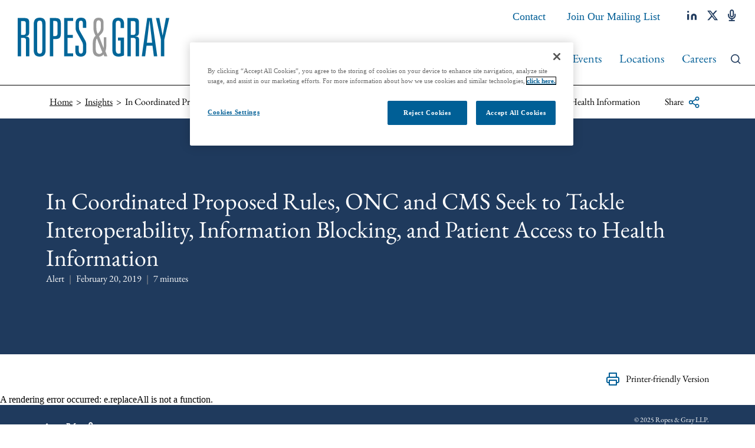

--- FILE ---
content_type: text/html; charset=utf-8
request_url: https://www.ropesgray.com/en/insights/alerts/2019/02/in-coordinated-proposed-rules-onc-cms-tackle-interoperability-information-blocking-patient-access
body_size: 32981
content:
<!DOCTYPE html><html lang="en"><head><meta charSet="utf-8"/><meta http-equiv="X-UA-Compatible" content="IE=edge"/><meta name="viewport" content="width=device-width, initial-scale=1"/><link rel="icon" href="https://www.ropesgray.com/favicon.ico"/><script>(function(w,d,s,l,i){w[l]=w[l]||[];w[l].push({'gtm.start': new Date().getTime(),event:'gtm.js'});var f=d.getElementsByTagName(s)[0],j=d.createElement(s),dl=l!='dataLayer'?'&l='+l:'';j.async=true;j.src='https://www.googletagmanager.com/gtm.js?id='+i+dl;f.parentNode.insertBefore(j,f);})(window,document,'script','dataLayer','GTM-WZN9X7M');</script><script>!function(){"use strict";window.addEventListener("message",(function(e){if(void 0!==e.data["datawrapper-height"]){var t=document.querySelectorAll("iframe");for(var a in e.data["datawrapper-height"])for(var r=0;r<t.length;r++){if(t[r].contentWindow===e.source)t[r].style.height=e.data["datawrapper-height"][a]+"px"}}}))}();</script><title>In Coordinated Proposed Rules, ONC and CMS Seek to Tackle Interoperability, Information Blocking, and Patient Access to Health Information | Insights | Ropes &amp; Gray LLP</title><meta name="title" content="In Coordinated Proposed Rules, ONC and CMS Seek to Tackle Interoperability, Information Blocking, and Patient Access to Health Information | Insights | Ropes &amp; Gray LLP"/><meta name="description" content=""/><meta name="keywords" content=""/><meta name="sectiontitle" content="Insights"/><meta name="pagetitle" content="In Coordinated Proposed Rules, ONC and CMS Seek to Tackle Interoperability, Information Blocking, and Patient Access to Health Information"/><meta property="og:url" content="https://www.ropesgray.com/en/insights/alerts/2019/02/in-coordinated-proposed-rules-onc-cms-tackle-interoperability-information-blocking-patient-access"/><meta property="og:type" content="website"/><meta property="og:title" content="In Coordinated Proposed Rules, ONC and CMS Seek to Tackle Interoperability, Information Blocking, and Patient Access to Health Information | Insights | Ropes &amp; Gray LLP"/><meta property="og:description"/><meta property="og:image" content="https://www.ropesgray.com/-/media/images/defaultsocialimages/25_0261_sm_generic_alert_0213_1.jpg?rev=7ce1c609f8374ea9a329b916bea94a94&amp;hash=33349FFD2DC9A55B8B5C5D51CDA1212B"/><meta name="twitter:card" content="summary_large_image"/><meta name="twitter:site" content=""/><meta name="twitter:title" content="In Coordinated Proposed Rules, ONC and CMS Seek to Tackle Interoperability, Information Blocking, and Patient Access to Health Information | Insights | Ropes &amp; Gray LLP"/><meta name="twitter:description"/><meta name="twitter:image" content="https://www.ropesgray.com/-/media/images/defaultsocialimages/25_0261_sm_generic_alert_0213_1.jpg?rev=7ce1c609f8374ea9a329b916bea94a94&amp;hash=33349FFD2DC9A55B8B5C5D51CDA1212B"/><link rel="canonical" href="https://www.ropesgray.com/en/insights/alerts/2019/02/in-coordinated-proposed-rules-onc-cms-tackle-interoperability-information-blocking-patient-access"/><link rel="alternate" hrefLang="x-default" href="https://www.ropesgray.com/en/insights/alerts/2019/02/in-coordinated-proposed-rules-onc-cms-tackle-interoperability-information-blocking-patient-access"/><script type="application/ld+json">{"@context":"https://schema.org","@type":"Article","mainEntityOfPage":{"@type":"webPage","@id":"https://www.ropesgray.com/en/insights/alerts/2019/02/in-coordinated-proposed-rules-onc-cms-tackle-interoperability-information-blocking-patient-access"},"headline":"In Coordinated Proposed Rules, ONC and CMS Seek to Tackle Interoperability, Information Blocking, and Patient Access to Health Information","publisher":{"@type":"Organization","logo":{"@type":"ImageObject","url":"https://ropesgray.com/ropes-gray-logo.png"}},"datePublished":"2/20/2019","dateModified":"8/10/2023"}</script><link rel="icon" href="/favicon.ico" type="image/x-icon"/><meta name="robots" content="index,follow"/><meta name="next-head-count" content="27"/><link data-next-font="size-adjust" rel="preconnect" href="/" crossorigin="anonymous"/><link rel="preload" href="/_next/static/css/53854977feb41575.css" as="style"/><link rel="stylesheet" href="/_next/static/css/53854977feb41575.css" data-n-g=""/><noscript data-n-css=""></noscript><script defer="" nomodule="" src="/_next/static/chunks/polyfills-c67a75d1b6f99dc8.js"></script><script id="autoblock-script" src="https://cdn.cookielaw.org/consent/574659cb-2c48-40ae-b8a7-79ba5ab12a27/OtAutoBlock.js" type="text/javascript" defer="" data-nscript="beforeInteractive"></script><script src="https://cdn.cookielaw.org/scripttemplates/otSDKStub.js" type="text/javascript" data-domain-script="574659cb-2c48-40ae-b8a7-79ba5ab12a27" defer="" data-nscript="beforeInteractive"></script><script src="/_next/static/chunks/webpack-aca20f3b3384cf71.js" defer=""></script><script src="/_next/static/chunks/framework-3ac66ddb7262f04a.js" defer=""></script><script src="/_next/static/chunks/main-744d7163494e1923.js" defer=""></script><script src="/_next/static/chunks/pages/_app-5844d98f1717fc14.js" defer=""></script><script src="/_next/static/chunks/pages/%5B%5B...path%5D%5D-ae8905683e6f9ab8.js" defer=""></script><script src="/_next/static/Releases-19270/_buildManifest.js" defer=""></script><script src="/_next/static/Releases-19270/_ssgManifest.js" defer=""></script></head><body><div id="__next"><noscript><iframe src="https://www.googletagmanager.com/ns.html?id=GTM-WZN9X7M" height="0" width="0" style="display:none;visibility:hidden"></iframe></noscript><noscript><img height="1" width="1" style="display:none" alt="" src="https://dc.ads.linkedin.com/collect/?pid=22550&amp;fmt=gif"/></noscript><header><div class="NavigationHeader_main__YRYL5 NavigationHeader_main--bg-white__Ap7Nq  " id="Ropes__NavigationHeader" data-hidden="false"><div class="NavigationHeader_container__1016E"><div class="NavigationHeader_logo__JTen1 NavigationHeader_logo--desktop__B_L3L"><a href="/en"><img alt="Ropes &amp; Gray Logo" width="257" height="66" src="/-/media/images/ropesgrayllplogo-3.svg?h=66&amp;iar=0&amp;w=257&amp;rev=a3f6ce875b5140eca0b70d2eb8bc04cf&amp;hash=C146819188AF2DAABCAB1AB557B65DBD"/></a></div><div class="NavigationHeader_nav__h_rNi"><nav><div class="NavigationHeader_nav--secondary___h8ap"><div class="NavigationHeader_langs__Qaq4w  null" tabindex="0"><a class="NavigationHeader_link--langs__nFFy3 NavigationHeader_link--secondary___L3EE" tabindex="0"><span class="NavigationHeader_link-text__dmFO0">Page Translations</span><span class="NavigationHeader_icon__zyMZS NavigationHeader_icon--caret__cmbZK"><svg width="16" height="9" viewBox="0 0 16 9" fill="none" xmlns="http://www.w3.org/2000/svg"> <path d="M2 1.5L8 7.5L14 1.5" stroke="currentcolor" stroke-width="2" stroke-linecap="square" stroke-linejoin="round"/> </svg></span></a><ul class="LanguageDropdown_languages__ZF3pb " aria-hidden="true" tabindex="-1"></ul></div><ul class="NavigationHeader_links--secondary__tmqWA"><li><a title="" target="" class="NavigationHeader_link--secondary___L3EE" href="/en/general/contact">Contact</a></li><li><a href="https://ropesgray.concep.com/preferences/ropesgray/signup " class="NavigationHeader_link--secondary___L3EE" target="_blank" rel="noopener noreferrer">Join Our Mailing List</a></li></ul><ul class="NavigationHeader_links--social__SPSfw"><li><a href="https://www.linkedin.com/company/ropes-&amp;-gray-llp/" class="NavigationHeader_link--social__T_XD4" title="linkedin" target="_blank" rel="noopener noreferrer"><span class="NavigationHeader_link--social-icon__n6NeF"><svg width="17" height="16" viewBox="0 0 17 16" fill="none" xmlns="http://www.w3.org/2000/svg"> <path d="M11.2597 5.18457C12.5396 5.18457 13.7672 5.69303 14.6722 6.5981C15.5773 7.50317 16.0858 8.7307 16.0858 10.0107V15.6411H12.8684V10.0107C12.8684 9.584 12.6989 9.17483 12.3972 8.87314C12.0955 8.57145 11.6863 8.40196 11.2597 8.40196C10.833 8.40196 10.4238 8.57145 10.1222 8.87314C9.82047 9.17483 9.65098 9.584 9.65098 10.0107V15.6411H6.43359V10.0107C6.43359 8.7307 6.94206 7.50317 7.84712 6.5981C8.75219 5.69303 9.97972 5.18457 11.2597 5.18457Z" fill="currentColor"/> <path d="M3.21739 5.98926H0V15.6414H3.21739V5.98926Z" fill="currentColor"/> <path d="M1.6087 3.57628C2.49715 3.57628 3.21739 2.85604 3.21739 1.96758C3.21739 1.07912 2.49715 0.358887 1.6087 0.358887C0.720237 0.358887 0 1.07912 0 1.96758C0 2.85604 0.720237 3.57628 1.6087 3.57628Z" fill="currentColor"/> </svg></span></a></li><li><a href="https://twitter.com/RopesGray" class="NavigationHeader_link--social__T_XD4" title="twitter" target="_blank" rel="noopener noreferrer"><span class="NavigationHeader_link--social-icon__n6NeF"><svg xmlns="http://www.w3.org/2000/svg" viewBox="0 0 512 512"><path fill="currentColor" d="M389.2 48h70.6L305.6 224.2 487 464H345L233.7 318.6 106.5 464H35.8L200.7 275.5 26.8 48H172.4L272.9 180.9 389.2 48zM364.4 421.8h39.1L151.1 88h-42L364.4 421.8z"/></svg></span></a></li><li><a href="https://podcasts.apple.com/us/podcast/ropestalk/id1250168159?mt=2" class="NavigationHeader_link--social__T_XD4" title="podcasts" target="_blank" rel="noopener noreferrer"><span class="NavigationHeader_link--social-icon__n6NeF"><svg width="14" height="20" viewBox="0 0 14 20" fill="none" xmlns="http://www.w3.org/2000/svg"> <path d="M6.71773 1.15234C6.07775 1.15234 5.46398 1.40657 5.01145 1.85911C4.55892 2.31164 4.30469 2.92541 4.30469 3.56539V10.0002C4.30469 10.6401 4.55892 11.2539 5.01145 11.7064C5.46398 12.159 6.07775 12.4132 6.71773 12.4132C7.35771 12.4132 7.97148 12.159 8.42401 11.7064C8.87654 11.2539 9.13077 10.6401 9.13077 10.0002V3.56539C9.13077 2.92541 8.87654 2.31164 8.42401 1.85911C7.97148 1.40657 7.35771 1.15234 6.71773 1.15234Z" stroke="currentColor" stroke-width="2" stroke-linecap="round" stroke-linejoin="round"/> <path d="M12.3468 8.3916V10.0003C12.3468 11.4936 11.7536 12.9257 10.6977 13.9816C9.64178 15.0375 8.20965 15.6307 6.71637 15.6307C5.22309 15.6307 3.79096 15.0375 2.73505 13.9816C1.67914 12.9257 1.08594 11.4936 1.08594 10.0003V8.3916" stroke="currentColor" stroke-width="2" stroke-linecap="square" stroke-linejoin="round"/> <path d="M6.71484 15.6304V18.8478" stroke="currentColor" stroke-width="2" stroke-linecap="round" stroke-linejoin="round"/> <path d="M2.69531 18.8481H10.7388" stroke="currentColor" stroke-width="2" stroke-linecap="square" stroke-linejoin="round"/> </svg></span></a></li></ul></div><div class="NavigationHeader_nav--primary__SRDsR"><div class="NavigationHeader_nav--primary-wrapper__4agWk "><ul class="NavigationHeader_links--primary__vaZ9d"><li><a title="" target="" class="NavigationHeader_link--primary__ASS8G " href="/en/about">About</a></li><li><a title="" class="NavigationHeader_link--primary__ASS8G " href="/en/people">People</a></li><li><a title="" class="NavigationHeader_link--primary__ASS8G " href="/en/services">Services &amp; Industries</a></li><li><a title="" class="NavigationHeader_link--primary__ASS8G NavigationHeader_link--primary-active__FvZB9" href="/en/insights">Insights</a></li><li><a title="" class="NavigationHeader_link--primary__ASS8G " href="/en/news-and-events">News &amp; Events</a></li><li><a title="" class="NavigationHeader_link--primary__ASS8G " href="/en/locations">Locations</a></li><li><a href="https://www.ropesgrayrecruiting.com/en/" class="NavigationHeader_link--primary__ASS8G " target="_blank" rel="noopener noreferrer">Careers</a></li></ul><ul class="NavigationHeader_links--secondary__tmqWA NavigationHeader_links--secondary-mobile__Nc59q"><li><a title="" target="" class="NavigationHeader_link--secondary___L3EE" href="/en/general/contact">Contact</a></li><li><a href="https://ropesgray.concep.com/preferences/ropesgray/signup " class="NavigationHeader_link--secondary___L3EE" target="_blank" rel="noopener noreferrer">Join Our Mailing List</a></li></ul><ul class="NavigationHeader_links--social__SPSfw NavigationHeader_links--social-mobile__ABD10"><li><a href="https://www.linkedin.com/company/ropes-&amp;-gray-llp/" class="NavigationHeader_link--social__T_XD4" title="linkedin" target="_blank" rel="noopener noreferrer"><span class="NavigationHeader_link--social-icon__n6NeF"><svg width="17" height="16" viewBox="0 0 17 16" fill="none" xmlns="http://www.w3.org/2000/svg"> <path d="M11.2597 5.18457C12.5396 5.18457 13.7672 5.69303 14.6722 6.5981C15.5773 7.50317 16.0858 8.7307 16.0858 10.0107V15.6411H12.8684V10.0107C12.8684 9.584 12.6989 9.17483 12.3972 8.87314C12.0955 8.57145 11.6863 8.40196 11.2597 8.40196C10.833 8.40196 10.4238 8.57145 10.1222 8.87314C9.82047 9.17483 9.65098 9.584 9.65098 10.0107V15.6411H6.43359V10.0107C6.43359 8.7307 6.94206 7.50317 7.84712 6.5981C8.75219 5.69303 9.97972 5.18457 11.2597 5.18457Z" fill="currentColor"/> <path d="M3.21739 5.98926H0V15.6414H3.21739V5.98926Z" fill="currentColor"/> <path d="M1.6087 3.57628C2.49715 3.57628 3.21739 2.85604 3.21739 1.96758C3.21739 1.07912 2.49715 0.358887 1.6087 0.358887C0.720237 0.358887 0 1.07912 0 1.96758C0 2.85604 0.720237 3.57628 1.6087 3.57628Z" fill="currentColor"/> </svg></span></a></li><li><a href="https://twitter.com/RopesGray" class="NavigationHeader_link--social__T_XD4" title="twitter" target="_blank" rel="noopener noreferrer"><span class="NavigationHeader_link--social-icon__n6NeF"><svg xmlns="http://www.w3.org/2000/svg" viewBox="0 0 512 512"><path fill="currentColor" d="M389.2 48h70.6L305.6 224.2 487 464H345L233.7 318.6 106.5 464H35.8L200.7 275.5 26.8 48H172.4L272.9 180.9 389.2 48zM364.4 421.8h39.1L151.1 88h-42L364.4 421.8z"/></svg></span></a></li><li><a href="https://podcasts.apple.com/us/podcast/ropestalk/id1250168159?mt=2" class="NavigationHeader_link--social__T_XD4" title="podcasts" target="_blank" rel="noopener noreferrer"><span class="NavigationHeader_link--social-icon__n6NeF"><svg width="14" height="20" viewBox="0 0 14 20" fill="none" xmlns="http://www.w3.org/2000/svg"> <path d="M6.71773 1.15234C6.07775 1.15234 5.46398 1.40657 5.01145 1.85911C4.55892 2.31164 4.30469 2.92541 4.30469 3.56539V10.0002C4.30469 10.6401 4.55892 11.2539 5.01145 11.7064C5.46398 12.159 6.07775 12.4132 6.71773 12.4132C7.35771 12.4132 7.97148 12.159 8.42401 11.7064C8.87654 11.2539 9.13077 10.6401 9.13077 10.0002V3.56539C9.13077 2.92541 8.87654 2.31164 8.42401 1.85911C7.97148 1.40657 7.35771 1.15234 6.71773 1.15234Z" stroke="currentColor" stroke-width="2" stroke-linecap="round" stroke-linejoin="round"/> <path d="M12.3468 8.3916V10.0003C12.3468 11.4936 11.7536 12.9257 10.6977 13.9816C9.64178 15.0375 8.20965 15.6307 6.71637 15.6307C5.22309 15.6307 3.79096 15.0375 2.73505 13.9816C1.67914 12.9257 1.08594 11.4936 1.08594 10.0003V8.3916" stroke="currentColor" stroke-width="2" stroke-linecap="square" stroke-linejoin="round"/> <path d="M6.71484 15.6304V18.8478" stroke="currentColor" stroke-width="2" stroke-linecap="round" stroke-linejoin="round"/> <path d="M2.69531 18.8481H10.7388" stroke="currentColor" stroke-width="2" stroke-linecap="square" stroke-linejoin="round"/> </svg></span></a></li></ul></div><div><a class="NavigationHeader_link--search__R9UuE" tabindex="0"><span class="NavigationHeader_icon__zyMZS NavigationHeader_icon--search__ylBX6"><svg width="21" height="21" viewBox="0 0 21 21" fill="none" xmlns="http://www.w3.org/2000/svg"> <path d="M9 17C13.4183 17 17 13.4183 17 9C17 4.58172 13.4183 1 9 1C4.58172 1 1 4.58172 1 9C1 13.4183 4.58172 17 9 17Z" stroke="currentcolor" stroke-width="2" stroke-linecap="round" stroke-linejoin="round"/> <path d="M18.9984 18.9999L14.6484 14.6499" stroke="currentcolor" stroke-width="2" stroke-linecap="square" stroke-linejoin="round"/> </svg></span></a></div><div class="NavigationHeader_links--menu__GEcOm"><a class="NavigationHeader_link--menu__0yhcp"><span class="NavigationHeader_icon__zyMZS"><svg width="20" height="14" viewBox="0 0 20 14" fill="none" xmlns="http://www.w3.org/2000/svg"> <path d="M1 7H19" stroke="currentColor" stroke-width="2" stroke-linecap="square" stroke-linejoin="round"/> <path d="M1 1H19" stroke="currentColor" stroke-width="2" stroke-linecap="square" stroke-linejoin="round"/> <path d="M1 13H19" stroke="currentColor" stroke-width="2" stroke-linecap="square" stroke-linejoin="round"/> </svg></span></a></div></div></nav></div></div><div class="NavigationHeader_mobile-translations__WvOp3  null" tabindex="0"><a tabindex="0" class="NavigationHeader_mobile-translations__label__MhMJb"><span>Page Translations</span><span class="NavigationHeader_icon__zyMZS NavigationHeader_icon--caret__cmbZK"><svg width="16" height="9" viewBox="0 0 16 9" fill="none" xmlns="http://www.w3.org/2000/svg"> <path d="M2 1.5L8 7.5L14 1.5" stroke="currentcolor" stroke-width="2" stroke-linecap="square" stroke-linejoin="round"/> </svg></span></a><ul class="LanguageDropdown_languages__ZF3pb " aria-hidden="true" tabindex="-1"></ul></div><div class="NavigationHeader_search__3QUU_ "><div class="TypeaheadInput_search-nav__gZ3K5"><div class="TypeaheadInput_search-nav__container__ArikG"><div><form class="TypeaheadInput_search-nav__form__74Znm" autoComplete="off"><input class="TypeaheadInput_search-nav__form-input__HPd98" placeholder="Type to search..." autoComplete="off" value=""/><button type="submit" class="TypeaheadInput_search-nav__form-btn__jPVH1 TypeaheadInput_search__form-btn--disabled__TGW60">Search<span class="TypeaheadInput_search-nav__form-icon__RAfVq"><svg width="21" height="21" viewBox="0 0 21 21" fill="none" xmlns="http://www.w3.org/2000/svg"> <path d="M9 17C13.4183 17 17 13.4183 17 9C17 4.58172 13.4183 1 9 1C4.58172 1 1 4.58172 1 9C1 13.4183 4.58172 17 9 17Z" stroke="currentcolor" stroke-width="2" stroke-linecap="round" stroke-linejoin="round"/> <path d="M18.9984 18.9999L14.6484 14.6499" stroke="currentcolor" stroke-width="2" stroke-linecap="square" stroke-linejoin="round"/> </svg></span></button></form></div></div></div></div><div class="NavigationHeader_search__overlay__WAJam "></div></div><div><div class="Breadcrumbs_container__zHCHS"><div class="Breadcrumbs_content__nzyW6"><div class="Breadcrumbs_content__list__5fO_X"><ul class="Breadcrumbs_list__OfY_i"><li class="Breadcrumbs_list__item__z78Gm "><a class="Breadcrumbs_list__item-link__ktl8l" href="/en">Home</a></li><li class="Breadcrumbs_list__item__z78Gm "><a class="Breadcrumbs_list__item-link__ktl8l" href="/en/insights"><span>Insights</span></a></li><li class="Breadcrumbs_list__item__z78Gm Breadcrumbs_list__item--current__Mzk_6"><span class="Breadcrumbs_list__item-link__ktl8l">In Coordinated Proposed Rules, ONC and CMS Seek to Tackle Interoperability, Information Blocking, and Patient Access to Health Information</span></li></ul></div><div class="Breadcrumbs_content__details__U0CxG"><div class="Breadcrumbs_share__pGFGw"><button class="Breadcrumbs_share__btn__MWYhT" tabindex="0"><span>Share</span><span class="Breadcrumbs_share__btn-icon___iGTZ"><svg width="12" height="13" viewBox="0 0 12 13" fill="none" xmlns="http://www.w3.org/2000/svg"> <path d="M9.38956 4.29572C10.3026 4.29572 11.0428 3.55554 11.0428 2.64249C11.0428 1.72943 10.3026 0.989258 9.38956 0.989258C8.4765 0.989258 7.73633 1.72943 7.73633 2.64249C7.73633 3.55554 8.4765 4.29572 9.38956 4.29572Z" stroke="currentColor" stroke-linecap="round" stroke-linejoin="round"/> <path d="M2.77628 8.15314C3.68933 8.15314 4.42951 7.41296 4.42951 6.49991C4.42951 5.58686 3.68933 4.84668 2.77628 4.84668C1.86322 4.84668 1.12305 5.58686 1.12305 6.49991C1.12305 7.41296 1.86322 8.15314 2.77628 8.15314Z" stroke="currentColor" stroke-linecap="round" stroke-linejoin="round"/> <path d="M9.38956 12.0106C10.3026 12.0106 11.0428 11.2704 11.0428 10.3573C11.0428 9.44428 10.3026 8.7041 9.38956 8.7041C8.4765 8.7041 7.73633 9.44428 7.73633 10.3573C7.73633 11.2704 8.4765 12.0106 9.38956 12.0106Z" stroke="currentColor" stroke-linecap="round" stroke-linejoin="round"/> <path d="M4.20312 7.33203L7.96698 9.52532" stroke="currentColor" stroke-linecap="round" stroke-linejoin="round"/> <path d="M7.96147 3.47461L4.20312 5.66789" stroke="currentColor" stroke-linecap="round" stroke-linejoin="round"/> </svg></span></button><ul class="Breadcrumbs_share__list__e1r5Y " aria-hidden="true"><li><a href="http://www.linkedin.com/shareArticle?mini=true&amp;url=https://www.ropesgray.com/en/insights/alerts/2019/02/in-coordinated-proposed-rules-onc-cms-tackle-interoperability-information-blocking-patient-access&amp;title=In%20Coordinated%20Proposed%20Rules%2C%20ONC%20and%20CMS%20Seek%20to%20Tackle%20Interoperability%2C%20Information%20Blocking%2C%20and%20Patient%20Access%20to%20Health%20Information%20%7C%20Insights%20%7C%20Ropes%20%26%20Gray%20LLP" target="_blank" class="Breadcrumbs_share__item-link__LPjvH" rel="noreferrer">LinkedIn</a></li><li><a href="https://www.facebook.com/sharer/sharer.php?u=https://www.ropesgray.com/en/insights/alerts/2019/02/in-coordinated-proposed-rules-onc-cms-tackle-interoperability-information-blocking-patient-access" target="_blank" class="Breadcrumbs_share__item-link__LPjvH" rel="noreferrer">Facebook</a></li><li><a href="https://twitter.com/intent/tweet?url=https://www.ropesgray.com/en/insights/alerts/2019/02/in-coordinated-proposed-rules-onc-cms-tackle-interoperability-information-blocking-patient-access&amp;text=In%20Coordinated%20Proposed%20Rules%2C%20ONC%20and%20CMS%20Seek%20to%20Tackle%20Interoperability%2C%20Information%20Blocking%2C%20and%20Patient%20Access%20to%20Health%20Information%20%7C%20Insights%20%7C%20Ropes%20%26%20Gray%20LLP" target="_Blank" class="Breadcrumbs_share__item-link__LPjvH" rel="noreferrer">Twitter</a></li><li><a href="mailto:?body=https://www.ropesgray.com/en/insights/alerts/2019/02/in-coordinated-proposed-rules-onc-cms-tackle-interoperability-information-blocking-patient-access" target="_Blank" class="Breadcrumbs_share__item-link__LPjvH" rel="noreferrer">Email</a></li></ul></div></div></div></div></div><div class="InsightHeader_insight-header__Sx2Ev "><div class="InsightHeader_insight-header__outer__AZKGO"><div class="InsightHeader_insight-header__container__vVeWH"><div class="InsightHeader_insight-header__wrapper__vtPRt"><div class="InsightHeader_insight-header__content__2nRfV"><h1 class="InsightHeader_insight-header__header__wdlPK">In Coordinated Proposed Rules, ONC and CMS Seek to Tackle Interoperability, Information Blocking, and Patient Access to Health Information</h1><div class="InsightHeader_insight-header__details__vL1Mb"><div>Alert</div><div>February 20, 2019</div><div>7<!-- --> <!-- -->minutes</div></div></div></div></div></div><div class="InsightHeader_insight-header__print-container__I96k9"><a href="https://www.ropesgray.com/-/media/files/publications/2019/02/20190220_hc_alert.pdf?rev=c62e9d9b2ba04f71838d27a211641968" target="_blank" class="InsightHeader_insight-header__print-cta__0eNyN" rel="noreferrer"><span class="InsightHeader_insight-header__print-cta-icon__u9qwF"><svg width="24" height="24" viewBox="0 0 24 24" fill="none" xmlns="http://www.w3.org/2000/svg">
<path d="M6 9V2H18V9" stroke="currentColor" stroke-width="2" stroke-linecap="round" stroke-linejoin="round"/>
<path d="M6 18H4C3.46957 18 2.96086 17.7893 2.58579 17.4142C2.21071 17.0391 2 16.5304 2 16V11C2 10.4696 2.21071 9.96086 2.58579 9.58579C2.96086 9.21071 3.46957 9 4 9H20C20.5304 9 21.0391 9.21071 21.4142 9.58579C21.7893 9.96086 22 10.4696 22 11V16C22 16.5304 21.7893 17.0391 21.4142 17.4142C21.0391 17.7893 20.5304 18 20 18H18" stroke="currentColor" stroke-width="2" stroke-linecap="round" stroke-linejoin="round"/>
<path d="M18 14H6V22H18V14Z" stroke="currentColor" stroke-width="2" stroke-linecap="round" stroke-linejoin="round"/>
</svg>
</span>Printer-friendly Version</a></div></div></header><main><div class="BaseOverview_main__ELo1I  "><div class="BaseOverview_container__QsLnf"><div class="BaseOverview_wrapper__XXz25"><div class="BaseOverview_content___Mi9W"><div class="RichTextWrapper_rich-text__WtRNP null"><div><p>On February 11, 2019, two agencies of the U.S. Department of Health and Human Services (&ldquo;HHS&rdquo;) coordinated the release of complementary proposed rules designed to support and advance seamless and secure access, exchange, and use of electronic health information (&ldquo;EHI&rdquo;). Taken together, these proposed rules seek to address both technical and practical obstacles that create barriers to the exchange of, and access to, health information. For various stakeholders in the health care industry&mdash;particularly health information technology (&ldquo;health IT&rdquo;) developers, health plans / payors, and health care providers&mdash;these proposed rules, if finalized, would clarify provisions of the 21st Century Cures Act, particularly regarding interoperability and information blocking, and create significant new requirements.</p>
<p>The first rule was issued by the Office of the National Coordinator for Health Information Technology (&ldquo;ONC&rdquo;), and implements key provisions of the 21st Century Cures Act (the &ldquo;Cures Act&rdquo;), including provisions designed to advance interoperability; to support the access, exchange, and use of EHI; and to address occurrences of &ldquo;information blocking&rdquo; (the &ldquo;<a href="https://www.healthit.gov/topic/laws-regulation-and-policy/notice-proposed-rulemaking-improve-interoperability-health">ONC Proposed Rule</a>&rdquo;). The second rule, issued by the Centers for Medicare &amp; Medicaid Services (&ldquo;CMS&rdquo;), centers on advancing interoperability and patient access to EHI using the authority available to CMS and in alignment with ONC&rsquo;s efforts and the Cures Act (the &ldquo;<a href="https://www.cms.gov/Center/Special-Topic/Interoperability/CMS-9115-P.pdf">CMS Proposed Rule</a>&rdquo;). We describe both below.</p>
<h4>ONC Proposed Rule</h4>
<p>The ONC Proposed Rule contains proposals to implement various aspects of the Cures Act, and to revise ONC&rsquo;s existing Health IT Certification Program more generally. We highlight four of the most important aspects of the ONC Proposed Rule: Information Blocking, API Standards, EHI Exports, and Conditions and Maintenance of Certification. ONC has indicated that it will host a series of webinars to explain the Proposed Rule, and also issued helpful <a href="https://www.healthit.gov/topic/laws-regulation-and-policy/notice-proposed-rulemaking-improve-interoperability-health">fact sheets</a> summarizing key aspects of the rule. </p>
<p><em>Information Blocking.</em> First, the ONC Proposed Rule promulgates the information-blocking provisions of the Cures Act, including provisions identifying &ldquo;reasonable and necessary activities&rdquo; that do not constitute information blocking. The Cures Act defined &ldquo;information blocking&rdquo; broadly, and directed HHS to promulgate exceptions. Information blocking, generally speaking, means practices that are likely to interfere with, prevent, or materially discourage access, exchange, or use of EHI. Here, ONC proposes seven &ldquo;reasonable and necessary activities&rdquo; as exceptions to the information-blocking provisions codified in the Cures Act, provided certain conditions are meet. The first three exceptions address activities deemed reasonable and necessary to promote public confidence in the use of health IT and the exchange of EHI&mdash;specifically, activities intended to protect patient safety, to promote the privacy of EHI, and to promote the security of EHI. The next three exceptions address activities deemed reasonable and necessary to promote competition and consumer welfare&mdash;specifically, activities intended to recover costs reasonably incurred, excusing entities from responding to requests that are infeasible, and permitting the licensing of interoperability elements on reasonable and nondiscriminatory terms. The last exception addresses activities that are reasonable and necessary to promote the performance of health IT, by providing an exception for making health IT temporarily unavailable for maintenance or improvements that benefit the overall performance and usability of health IT. ONC made a specific request for information for additional exceptions.</p>
<p><em>API Standards.</em> Second, the ONC Proposed Rule revises the 2015 Edition certification criteria for the certified health IT for application programming interfaces (&ldquo;APIs&rdquo;) and establishes certain Conditions and Maintenance of Certification, implementing the Cures Act&rsquo;s requirement that health information from API technology be accessed, exchanged, and used &ldquo;without special effort.&rdquo; In doing so, ONC seeks to move the health care industry toward adoption of standardized APIs. In particular, ONC&rsquo;s new &ldquo;standardized API for patient and population services&rdquo; requirement for certified health IT requires use of Health Level 7 Fast Healthcare Interoperability Resources (&ldquo;FHIR&reg;&rdquo;) standards, with several implementation specifications. ONC is also proposing restrictions on API-related fees. ONC&rsquo;s overall goal is to allow individuals securely and easily to access structured and unstructured EHI formats using mobile devices. </p>
<p><em>EHI Exports.</em> Third, ONC proposes a new certification criterion for EHI exports, to permit the export of EHI in computable, electronic format, both in the context of an individual patient request and when a health care provider chooses to transition or migrate information to another health IT system. The proposal&rsquo;s other revisions to the 2015 Edition certification criteria include new privacy and security attestations and the adoption of the United States Core Data for Interoperability (&ldquo;USCDI&rdquo;) as the standard for establishing a set of data classes and constituent data elements, which would be exchanged in support of interoperability nationwide. ONC also proposes revisions to the required health IT disclosures to include a detailed description of all known material information concerning additional types of costs or fees that a user may be required to pay to implement or use the health IT module&rsquo;s capabilities.</p>
<p><em>Conditions and Maintenance of Certification.</em> Fourth, ONC proposes certain &ldquo;Conditions and Maintenance of Certification&rdquo; requirements for health IT developers based on the conditions and maintenance of certification requirements outlined in the Cures Act. Notably, ONC proposes to implement any accompanying Maintenance of Certification requirements as stand-alone requirements to ensure that not only are the Conditions of Certification met, but also that they are continually being met through the Maintenance of Certification requirements. </p>
<h4>CMS Proposed Rule</h4>
<p>The CMS Proposed Rule focuses on advancing interoperability and patient access to EHI by targeting health plan and payor entities, as well as health care providers. In the proposed rule, CMS emphasized its fundamental belief that &ldquo;patients should have the ability to move from health plan to health plan, provider to provider, and have both their clinical and administrative information travel with them throughout their journey.&rdquo; CMS issued a <a href="https://www.cms.gov/newsroom/fact-sheets/cms-advances-interoperability-patient-access-health-data-through-new-proposals">fact sheet</a> summarizing key aspects of the proposed rule, and has indicated that it has an active listserv dedicated to its interoperability efforts. </p>
<p><em>Health Plan / Payor APIs.</em> The centerpiece of the proposed rule is a range of new interoperability and patient access obligations that CMS proposes to require of the various health plans and payors within its jurisdiction, including Medicare Advantage organizations, state Medicaid and Children&rsquo;s Health Insurance Program (&ldquo;CHIP&rdquo;) fee-for-service programs, Medicaid managed care plans, CHIP managed care entities, and Qualified Health Plan issuers in Federally-facilitated Exchanges. In particular, in alignment with CMS&rsquo; &ldquo;Blue Button 2.0&rdquo; approach for Medicare fee-for-service, these entities must deploy standardized, open APIs to make certain information available to enrollees, consistent with the API (FHIR&reg;) technical standards proposed in the ONC Proposed Rule, as well as the same content and vocabulary standards. These APIs must provide enrollees with immediate electronic access to medical claims and other health information, through third-party applications and developers. </p>
<p><em>Health Plan / Payor Transitions of Care.</em> CMS also proposes to require the above-mentioned health plans and payors within its jurisdiction to implement open data sharing technologies to support transitions of care as patients move between plans, including requiring plans to exchange, at enrollee request at the specified time, at a minimum, the data elements in the same USCDI standard using that standard&rsquo;s aligned set of content and vocabulary standards for clinical data classes. These data include information about diagnoses, procedures, tests and providers seen. CMS also proposes that, if asked by the beneficiary, plans must forward a beneficiary&rsquo;s information to a new plan or other entity designated by the beneficiary for up to five years after the beneficiary has disenrolled with the plan. </p>
<p><em>Health Care Provider Information Blocking.</em> CMS also proposes to publicly report providers or hospitals that attest negatively to any of the prevention of &ldquo;information blocking&rdquo; statements, which providers must address in context of certain Medicare interoperability support programs. CMS believes that making this information publicly available may incentivize providers and clinicians to refrain from such practices. Other CMS proposals include measures addressing dual-eligibility data syncing, the provision of provider contact information, and new provider requirements relating to discharge, admission and transfer notifications.</p>
<p><em>Requests for Information.</em> In addition to the policy proposals described above, CMS also included two requests for information. One request related to how CMS can improve patient identification conventions, such as through the use of a unique patient identifier, while another relates to how CMS can promote wide adoption of interoperable health IT systems for use across various health care settings, including those where adoption rates are currently low, such as post-acute settings. </p>
<p style="text-align: center;">* * *</p>
<p><em>Comment Period.</em> ONC and CMS are soliciting comments on both proposed rules and the proposals also include a number of specific requests for information. The comment period is expected to close 60 days after the rules&rsquo; publication in the Federal Register, likely sometime in mid-April 2019.</p>
<p>If you would like to learn more about the issues raised by this update, please contact your usual Ropes &amp; Gray attorney.</p></div></div></div></div></div></div><div class="ServicesRelated_main__9tXo6 ServicesRelated_main--bg-navy__N3E0s" id="related-services-industries"><div class="ServicesRelated_container__bLv4K"><div class="ServicesRelated_content__cTVSL"><h2 class="ServicesRelated_content__title__SKfBM">Related Services &amp; Industries</h2><div class="ServicesRelated_content__text__AttHR"><ul class="ServicesRelated_list__TFdw7"></ul></div></div></div></div><div class="AnchorLinks_main__gJnjj"><div class="AnchorLinks_container___gM7Y"><div class="AnchorLinks_heading__iOchF"><h3 class="AnchorLinks_heading__text__BKZfd">Stay Up To Date with Ropes &amp; Gray</h3></div><div class="AnchorLinks_content__asx8u"><div class="AnchorLinks_item__wTeZb"><div class="AnchorLinks_item__title__zO9In"><span>Subscribe to Our Podcast</span><span class="AnchorLinks_item__icon__V4nmY"></span></div><div class="AnchorLinks_item__body__Nuo3Y"><div class="RichTextWrapper_rich-text__WtRNP null"><div><p>Ropes &amp; Gray attorneys provide timely analysis on legal developments, court decisions and changes in legislation and regulations.</p></div></div></div><div class="AnchorLinks_item__more-links__mpvwT"><a href="https://itunes.apple.com/us/podcast/ropes-gray-podcasts/id1250168159?mt=2" class="AnchorLinks_item__cta__xi4Tl" target="_blank" rel="noopener noreferrer">Subscribe on Apple</a><a href="https://open.spotify.com/show/5altfQtY5UKufvhGdWZnmH" class="AnchorLinks_item__cta__xi4Tl" target="_blank" rel="noopener noreferrer">Subscribe on Spotify</a></div></div><div class="AnchorLinks_item__wTeZb"><div class="AnchorLinks_item__title__zO9In"><span>Follow Us on Social</span><span class="AnchorLinks_item__icon__V4nmY"></span></div><div class="AnchorLinks_item__body__Nuo3Y"><div class="RichTextWrapper_rich-text__WtRNP null"><div><p>Stay in the loop with all things Ropes &amp; Gray, and find out more about our people, culture,  initiatives and everything that&rsquo;s happening.</p></div></div></div><div class="AnchorLinks_item__more-links__mpvwT"><a href="https://www.linkedin.com/company/ropes-&amp;-gray-llp/" class="AnchorLinks_item__cta__xi4Tl" target="_blank" rel="noopener noreferrer">Follow Us on LinkedIn</a><a href="https://twitter.com/RopesGray" class="AnchorLinks_item__cta__xi4Tl" target="_blank" rel="noopener noreferrer">Follow Us on X</a></div></div><div class="AnchorLinks_item__wTeZb"><div class="AnchorLinks_item__title__zO9In"><span>Join Our Mailing List</span><span class="AnchorLinks_item__icon__V4nmY"></span></div><div class="AnchorLinks_item__body__Nuo3Y"><div class="RichTextWrapper_rich-text__WtRNP null"><div><p>We regularly notify our clients and contacts of significant legal developments, news, webinars and teleconferences that affect their industries.</p></div></div></div><div class="AnchorLinks_item__more-links__mpvwT"><a href="https://ropesgray.concep.com/preferences/ropesgray/signup" class="AnchorLinks_item__cta__xi4Tl" target="_blank" rel="noopener noreferrer">Join Our Mailing List</a></div></div></div></div></div></main><footer><div class="NavigationFooter_main__RtK_S"><div class="NavigationFooter_container__ACmM5"><div class="NavigationFooter_socials__XQz2F"><ul class="NavigationFooter_socials-list__6lrIo"><li class="NavigationFooter_socials-item__Ka41b"><a href="https://www.linkedin.com/company/ropes-&amp;-gray-llp/" class="NavigationFooter_link--social__UaXj2" title="linkedin" target="_blank" rel="noopener noreferrer"><span class="NavigationFooter_socials-icon__pOnZ2"><svg width="17" height="16" viewBox="0 0 17 16" fill="none" xmlns="http://www.w3.org/2000/svg"> <path d="M11.2597 5.18457C12.5396 5.18457 13.7672 5.69303 14.6722 6.5981C15.5773 7.50317 16.0858 8.7307 16.0858 10.0107V15.6411H12.8684V10.0107C12.8684 9.584 12.6989 9.17483 12.3972 8.87314C12.0955 8.57145 11.6863 8.40196 11.2597 8.40196C10.833 8.40196 10.4238 8.57145 10.1222 8.87314C9.82047 9.17483 9.65098 9.584 9.65098 10.0107V15.6411H6.43359V10.0107C6.43359 8.7307 6.94206 7.50317 7.84712 6.5981C8.75219 5.69303 9.97972 5.18457 11.2597 5.18457Z" fill="currentColor"/> <path d="M3.21739 5.98926H0V15.6414H3.21739V5.98926Z" fill="currentColor"/> <path d="M1.6087 3.57628C2.49715 3.57628 3.21739 2.85604 3.21739 1.96758C3.21739 1.07912 2.49715 0.358887 1.6087 0.358887C0.720237 0.358887 0 1.07912 0 1.96758C0 2.85604 0.720237 3.57628 1.6087 3.57628Z" fill="currentColor"/> </svg></span></a></li><li class="NavigationFooter_socials-item__Ka41b"><a href="https://twitter.com/RopesGray" class="NavigationFooter_link--social__UaXj2" title="x" target="_blank" rel="noopener noreferrer"><span class="NavigationFooter_socials-icon__pOnZ2"><svg xmlns="http://www.w3.org/2000/svg" viewBox="0 0 512 512"><path fill="currentColor" d="M389.2 48h70.6L305.6 224.2 487 464H345L233.7 318.6 106.5 464H35.8L200.7 275.5 26.8 48H172.4L272.9 180.9 389.2 48zM364.4 421.8h39.1L151.1 88h-42L364.4 421.8z"/></svg></span></a></li><li class="NavigationFooter_socials-item__Ka41b"><a href="https://podcasts.apple.com/us/podcast/ropestalk/id1250168159?mt=2" class="NavigationFooter_link--social__UaXj2" title="podcasts" target="_blank" rel="noopener noreferrer"><span class="NavigationFooter_socials-icon__pOnZ2"><svg width="14" height="20" viewBox="0 0 14 20" fill="none" xmlns="http://www.w3.org/2000/svg"> <path d="M6.71773 1.15234C6.07775 1.15234 5.46398 1.40657 5.01145 1.85911C4.55892 2.31164 4.30469 2.92541 4.30469 3.56539V10.0002C4.30469 10.6401 4.55892 11.2539 5.01145 11.7064C5.46398 12.159 6.07775 12.4132 6.71773 12.4132C7.35771 12.4132 7.97148 12.159 8.42401 11.7064C8.87654 11.2539 9.13077 10.6401 9.13077 10.0002V3.56539C9.13077 2.92541 8.87654 2.31164 8.42401 1.85911C7.97148 1.40657 7.35771 1.15234 6.71773 1.15234Z" stroke="currentColor" stroke-width="2" stroke-linecap="round" stroke-linejoin="round"/> <path d="M12.3468 8.3916V10.0003C12.3468 11.4936 11.7536 12.9257 10.6977 13.9816C9.64178 15.0375 8.20965 15.6307 6.71637 15.6307C5.22309 15.6307 3.79096 15.0375 2.73505 13.9816C1.67914 12.9257 1.08594 11.4936 1.08594 10.0003V8.3916" stroke="currentColor" stroke-width="2" stroke-linecap="square" stroke-linejoin="round"/> <path d="M6.71484 15.6304V18.8478" stroke="currentColor" stroke-width="2" stroke-linecap="round" stroke-linejoin="round"/> <path d="M2.69531 18.8481H10.7388" stroke="currentColor" stroke-width="2" stroke-linecap="square" stroke-linejoin="round"/> </svg></span></a></li></ul></div><div class="NavigationFooter_links__R_hyc"><nav><ul><li><a title="" target="" href="/en/footer-pages/advertising">Advertising</a></li><li><a href="https://alumni.ropesgray.com/login/" target="_blank" rel="noopener noreferrer">Alumni</a></li><li><a title="" target="" href="/en/footer-pages/cookie-notice">Cookie Policy</a></li><li><a href="https://ropesgray.concep.com/preferences/ropesgray/signup " target="_blank" rel="noopener noreferrer">Join Our Mailing List</a></li><li><a title="" target="" href="/en/footer-pages/legal-notices">Legal Notices</a></li><li><a title="" target="" href="/en/footer-pages/privacy-notice">Privacy</a></li><li><a title="" target="" href="/en/general/contact">Contact</a></li></ul></nav></div><div class="NavigationFooter_copyright__g3KZU"><div class="NavigationFooter_copyright-content__3JNNk">© 2025 Ropes &amp; Gray LLP. <br/>All rights reserved. Attorney advertising. <br/>Prior results do not guarantee a similar outcome.</div></div></div></div></footer></div><script id="__NEXT_DATA__" type="application/json">{"props":{"pageProps":{"locale":"en","layoutData":{"sitecore":{"context":{"pageEditing":false,"site":{"name":"main"},"pageState":"normal","language":"en","itemPath":"/insights/alerts/2019/02/in-coordinated-proposed-rules-onc-cms-tackle-interoperability-information-blocking-patient-access","globalSettings":{"typeaheadResultsPageSize":"5","typeaheadEyebrow":"Suggested","disclaimerHeadline":"Disclaimer","pdfCenterFooterText":"This alert should not be construed as legal advice or a legal opinion on any specific facts or circumstances. This alert is not intended to create, and receipt of it does not constitute, a lawyer-client relationship. The contents are intended for general informational purposes only, and you are urged to consult your attorney concerning any particular situation and any specific legal question you may have. © 2025 Ropes \u0026 Gray LLP","pdfLeftFooterText":"www.ropesgray.com","disclaimerDescription":"\u003cp\u003eWhile we are happy to have you contact us by electronic mail, telephone, surface mail or facsimile transmission, merely communicating with Ropes \u0026amp; Gray LLP or a Ropes \u0026amp; Gray lawyer or employee will not create a lawyer-client relationship. Such a relationship will not arise unless and until the firm agrees with you in writing to handle a particular matter. Importantly, unless and until this has occurred, you should not convey to us any information you regard as personal or confidential, because any such information will not be treated by us as confidential or subject to any confidentiality requirements.*\u003c/p\u003e\n\u003cp\u003eOur Web site (\u003ca href=\"http://www.ropesgray.com\"\u003ewww.ropesgray.com\u003c/a\u003e) offers several opportunities for visitors to register for informational update and alert mailings, events, and for assistance in using our online resources. These registration and sign-up forms are often linked to the Ropes \u0026amp; Gray LLP mailing list and require users to give contact information (such as name and email address). We use this contact information to send users information about our firm and their selected areas of interest when requested or necessary. Users may opt-out of receiving future mailings at any time. Ropes \u0026amp; Gray LLP is the sole owner of information collected on this site. For more information regarding our collection and use of such information, see our Privacy Policy.\u003c/p\u003e","pdfRightFooterText":"Attorney Advertising","abcPdfUrl":"https://1npdf11.onenorth.com/pdfrenderer.svc/v1/abcpdf11/GetRenderedPdfByUrl/"},"oneTrustDomainScript":{"value":"574659cb-2c48-40ae-b8a7-79ba5ab12a27"},"publicRecaptchaSiteKey":{"value":"6LfhkKcUAAAAAIMvx1Yi9b2yQtoG1GxxaskSXWoU"},"ldJson":{"structuredData":{"@context":"https://schema.org","@type":"Article","mainEntityOfPage":{"@type":"webPage","@id":"https://www.ropesgray.com/en/insights/alerts/2019/02/in-coordinated-proposed-rules-onc-cms-tackle-interoperability-information-blocking-patient-access"},"headline":"In Coordinated Proposed Rules, ONC and CMS Seek to Tackle Interoperability, Information Blocking, and Patient Access to Health Information","publisher":{"@type":"Organization","logo":{"@type":"ImageObject","url":"https://ropesgray.com/ropes-gray-logo.png"}},"datePublished":"2/20/2019","dateModified":"8/10/2023"}}},"route":{"name":"In-Coordinated-Proposed-Rules-ONC-CMS-Tackle-Interoperability-Information-Blocking-Patient-Access","displayName":"In Coordinated Proposed Rules, ONC and CMS Seek to Tackle Interoperability, Information Blocking, and Patient Access to Health Information","fields":{"date":{"value":"2019-02-20T06:00:00Z"},"offices":{"value":[]},"groups":{"value":[]},"hiddenAttorneys":{"value":[]},"passleShortcode":{"value":""},"professionals":{"value":[]},"relatedServices":{"value":[{"id":"80b7a2b1-bb0a-4dc4-ae62-584118f2a733","url":"/en/services/practices/health-care","fields":{"name":{"value":"Health Care"},"nameOverride":{"value":""}}},{"id":"a551ffaf-e19a-47d1-9023-4bdbb4b68642","url":"/en/services/practices/digital-health","fields":{"name":{"value":"Digital Health"},"nameOverride":{"value":""}}}]},"externalUrl":{"value":""},"noIndex":{"value":false},"noFollow":{"value":false},"priority":{"value":""},"notes":{"value":""},"twitterDescriptionOverride":{"value":""},"twitterTitleOverride":{"value":""},"twitterImageOverride":{"value":{}},"metaDescription":{"value":""},"metaKeywords":{"value":""},"openGraphDescriptionOverride":{"value":""},"openGraphTitleOverride":{"value":""},"openGraphImageOverride":{"value":{}},"browserTitleOverride":{"value":""},"includeInSearch":{"value":true},"juicedKeywords":{"value":""},"keywords":{"value":""},"hideBreadcrumbs":{"value":false},"hideShareMenu":{"value":false},"abstract":{"value":"On February 11, 2019, two agencies of the U.S. Department of Health and Human Services (“HHS”) coordinated the release of complementary proposed rules designed to support and advance seamless and secure access, exchange, and use of electronic health information (“EHI”). Taken together, these proposed rules seek to address both technical and practical obstacles that create barriers to the exchange of, and access to, health information."},"attachment":{"value":{"src":"/-/media/files/publications/2019/02/20190220_hc_alert.pdf?rev=c62e9d9b2ba04f71838d27a211641968","name":"20190220_HC_Alert","displayName":"20190220_HC_Alert","title":"","keywords":"","description":"","extension":"pdf","mimeType":"application/pdf","size":"71665"}},"contentCardImage":{"value":{}},"displayDate":{"value":""},"image":{"value":{}},"insightTypes":{"value":[{"id":"48c429ba-563d-4490-8106-f0e3f7a327a0","fields":{"name":{"value":"Alert"}}}]},"subtitle":{"value":""},"title":{"value":"In Coordinated Proposed Rules, ONC and CMS Seek to Tackle Interoperability, Information Blocking, and Patient Access to Health Information"},"hideTimeToFinish":{"value":false},"timeLabel":{"value":"minutes"},"timeToFinishOverride":{"value":""}},"databaseName":"web","deviceId":"fe5d7fdf-89c0-4d99-9aa3-b5fbd009c9f3","itemId":"de5829fe-f67b-4623-a5aa-fe66248ed2ed","itemLanguage":"en","itemVersion":1,"layoutId":"4277f965-9b8e-45ca-a75f-ba2d9d09af79","templateId":"c75871ec-7305-4c22-a1f5-82ce06cea80f","templateName":"Publication","placeholders":{"head":[{"uid":"e7dd69bc-fd47-475a-a7c9-38bc30e92493","componentName":"MetadataMetadata","dataSource":"","params":{},"fields":{"title":"In Coordinated Proposed Rules, ONC and CMS Seek to Tackle Interoperability, Information Blocking, and Patient Access to Health Information | Insights | Ropes \u0026 Gray LLP","description":"","keywords":"","sectionTitle":"Insights","pageTitle":"In Coordinated Proposed Rules, ONC and CMS Seek to Tackle Interoperability, Information Blocking, and Patient Access to Health Information","openGraphTitle":"In Coordinated Proposed Rules, ONC and CMS Seek to Tackle Interoperability, Information Blocking, and Patient Access to Health Information | Insights | Ropes \u0026 Gray LLP","openGraphDescription":null,"openGraphImage":"https://www.ropesgray.com/-/media/images/defaultsocialimages/25_0261_sm_generic_alert_0213_1.jpg?rev=7ce1c609f8374ea9a329b916bea94a94\u0026hash=33349FFD2DC9A55B8B5C5D51CDA1212B","twitterCard":"summary_large_image","twitterSite":"","twitterTitle":"In Coordinated Proposed Rules, ONC and CMS Seek to Tackle Interoperability, Information Blocking, and Patient Access to Health Information | Insights | Ropes \u0026 Gray LLP","twitterDescription":null,"twitterImage":"https://www.ropesgray.com/-/media/images/defaultsocialimages/25_0261_sm_generic_alert_0213_1.jpg?rev=7ce1c609f8374ea9a329b916bea94a94\u0026hash=33349FFD2DC9A55B8B5C5D51CDA1212B","canonicalUrl":"https://www.ropesgray.com/en/insights/alerts/2019/02/in-coordinated-proposed-rules-onc-cms-tackle-interoperability-information-blocking-patient-access","alternateLinks":[{"url":"https://www.ropesgray.com/en/insights/alerts/2019/02/in-coordinated-proposed-rules-onc-cms-tackle-interoperability-information-blocking-patient-access","hrefLang":"x-default"}]}},{"uid":"1db51d38-0bad-490d-8f33-159ac985e2c7","componentName":"RobotsMetadata","dataSource":"","params":{},"fields":{"robotsMeta":"index,follow"}}],"header":[{"uid":"acc20e27-495d-4b72-b2b8-fa571630cca2","componentName":"NavigationHeader","dataSource":"{547CC815-97B2-4E43-8B8F-7F64C69F3B36}","params":{},"fields":{"firmName":{"value":"Ropes \u0026 Gray LLP"},"logo":{"value":{"src":"/-/media/images/ropesgrayllplogo-3.svg?h=66\u0026iar=0\u0026w=257\u0026rev=a3f6ce875b5140eca0b70d2eb8bc04cf\u0026hash=C146819188AF2DAABCAB1AB557B65DBD","alt":"Ropes \u0026 Gray Logo","width":"257","height":"66"}},"searchPlaceholder":{"value":"Type to search..."},"translationSelectorLabel":{"value":"Page Translations"},"backgroundColor":{"value":"White"},"primaryLinks":[{"id":"1d1570dd-f99a-4cdd-a6ec-21ecf2c4c422","fields":{"targetURL":{"value":{"href":"/en/about","text":"","anchor":"","linktype":"internal","class":"","title":"","target":"","querystring":"","id":"{D007C822-F76D-4C83-80DA-7E9399E158CF}"}},"text":{"value":"About"}}},{"id":"ee279335-02d2-4212-a069-aea1392b37bb","fields":{"targetURL":{"value":{"href":"/en/people","id":"{6FECD449-E2C5-494E-A725-24E1633176C9}","querystring":"","text":"","anchor":"","url":"/Sites/Main/Home/People","title":"","class":"","linktype":"internal"}},"text":{"value":"People"}}},{"id":"f9aa965e-a89d-44d4-8f25-87b69c5d056d","fields":{"targetURL":{"value":{"href":"/en/services","text":"","anchor":"","linktype":"internal","class":"","title":"","querystring":"","id":"{EE0949D2-DC19-47BA-BFEF-0B33A68575AF}"}},"text":{"value":"Services \u0026 Industries"}}},{"id":"2ea8ea76-b4be-4181-8d8c-1c9496020a77","fields":{"targetURL":{"value":{"href":"/en/insights","text":"","anchor":"","linktype":"internal","class":"","title":"","querystring":"","id":"{E562000F-25D6-4C8F-88B0-956D080034A5}"}},"text":{"value":"Insights"}}},{"id":"2ac73521-26fb-4599-b2f4-e11e24c8e9a2","fields":{"targetURL":{"value":{"href":"/en/news-and-events","text":"","anchor":"","linktype":"internal","class":"","title":"","querystring":"","id":"{18FB1740-DA0F-4122-BB1A-A04FB669D9B9}"}},"text":{"value":"News \u0026 Events"}}},{"id":"19c9adf0-f480-4f57-be48-38e4ea36b337","fields":{"targetURL":{"value":{"href":"/en/locations","text":"","anchor":"","linktype":"internal","class":"","title":"","querystring":"","id":"{568EDA8B-B4AF-477E-8275-542D84B71A3B}"}},"text":{"value":"Locations"}}},{"id":"992799a5-be9c-4f34-a580-a35622a7fcca","fields":{"targetURL":{"value":{"href":"https://www.ropesgrayrecruiting.com/en/","linktype":"external","url":"https://www.ropesgrayrecruiting.com/en/","anchor":"","target":"_blank"}},"text":{"value":"Careers"}}}],"secondaryLinks":[{"id":"fc67a414-e7d9-4758-8728-421f9b75df50","fields":{"targetURL":{"value":{"href":"/en/general/contact","text":"","anchor":"","linktype":"internal","class":"","title":"","target":"","querystring":"","id":"{51829995-7321-4F65-AEA3-ED1CE87F2BAF}"}},"text":{"value":"Contact"}}},{"id":"59a958b7-83d7-42d2-bcdb-9a47552545a6","fields":{"targetURL":{"value":{"href":"https://ropesgray.concep.com/preferences/ropesgray/signup ","text":"Join Our Mailing List","linktype":"external","url":"https://ropesgray.concep.com/preferences/ropesgray/signup ","anchor":"","target":"_blank"}},"text":{"value":"Join Our Mailing List"}}}],"socialLinks":[{"id":"3d24ee2f-bc3f-4be2-9bc6-7f4c871bf6d1","fields":{"iconName":{"value":"linkedin"},"targetURL":{"value":{"href":"https://www.linkedin.com/company/ropes-\u0026-gray-llp/","linktype":"external","url":"https://www.linkedin.com/company/ropes-\u0026-gray-llp/","anchor":"","target":"_blank"}},"text":{"value":"linkedin"}}},{"id":"798d976f-67ee-4363-8bea-2af9fc6f1daa","fields":{"iconName":{"value":"twitter"},"targetURL":{"value":{"href":"https://twitter.com/RopesGray","linktype":"external","url":"https://twitter.com/RopesGray","anchor":"","target":"_blank"}},"text":{"value":"x"}}},{"id":"caf8f2fd-8190-4472-8e00-39eee1affd79","fields":{"iconName":{"value":"podcasts"},"targetURL":{"value":{"href":"https://podcasts.apple.com/us/podcast/ropestalk/id1250168159?mt=2","linktype":"external","url":"https://podcasts.apple.com/us/podcast/ropestalk/id1250168159?mt=2","anchor":"","target":"_blank"}},"text":{"value":"podcasts"}}}],"homeLink":"/en/"}}],"page-header":[{"uid":"ab43a680-e81b-46f7-855e-d1ccdcdf90f9","componentName":"Breadcrumbs","dataSource":"","params":{},"fields":{"breadcrumbs":[{"targetUrl":"/en/"},{"text":"Insights","targetUrl":"/en/insights"},{"text":"In Coordinated Proposed Rules, ONC and CMS Seek to Tackle Interoperability, Information Blocking, and Patient Access to Health Information"}]}},{"uid":"ee6265c1-205f-4cee-9fec-898997f7c1ab","componentName":"InsightHeader","dataSource":"","params":{},"fields":{"date":{"value":"2019-02-20T06:00:00Z"},"offices":{"value":[]},"groups":{"value":[]},"hiddenAttorneys":{"value":[]},"passleShortcode":{"value":""},"professionals":{"value":[]},"relatedServices":{"value":[{"id":"80b7a2b1-bb0a-4dc4-ae62-584118f2a733","url":"/en/services/practices/health-care","fields":{"name":{"value":"Health Care"},"nameOverride":{"value":""}}},{"id":"a551ffaf-e19a-47d1-9023-4bdbb4b68642","url":"/en/services/practices/digital-health","fields":{"name":{"value":"Digital Health"},"nameOverride":{"value":""}}}]},"externalUrl":{"value":""},"noIndex":{"value":false},"noFollow":{"value":false},"priority":{"value":""},"notes":{"value":""},"twitterDescriptionOverride":{"value":""},"twitterTitleOverride":{"value":""},"twitterImageOverride":{"value":{}},"metaDescription":{"value":""},"metaKeywords":{"value":""},"openGraphDescriptionOverride":{"value":""},"openGraphTitleOverride":{"value":""},"openGraphImageOverride":{"value":{}},"browserTitleOverride":{"value":""},"includeInSearch":{"value":true},"juicedKeywords":{"value":""},"keywords":{"value":""},"hideBreadcrumbs":{"value":false},"hideShareMenu":{"value":false},"abstract":{"value":"On February 11, 2019, two agencies of the U.S. Department of Health and Human Services (“HHS”) coordinated the release of complementary proposed rules designed to support and advance seamless and secure access, exchange, and use of electronic health information (“EHI”). Taken together, these proposed rules seek to address both technical and practical obstacles that create barriers to the exchange of, and access to, health information."},"attachment":{"value":{"src":"https://www.ropesgray.com/-/media/files/publications/2019/02/20190220_hc_alert.pdf?rev=c62e9d9b2ba04f71838d27a211641968","name":"20190220_HC_Alert","displayName":"20190220_HC_Alert","title":"","keywords":"","description":"","extension":"pdf","mimeType":"application/pdf","size":"71665"}},"contentCardImage":{"value":{}},"displayDate":{"value":""},"image":{"value":{}},"insightTypes":{"value":[{"id":"48c429ba-563d-4490-8106-f0e3f7a327a0","fields":{"name":{"value":"Alert"}}}]},"subtitle":{"value":""},"title":{"value":"In Coordinated Proposed Rules, ONC and CMS Seek to Tackle Interoperability, Information Blocking, and Patient Access to Health Information"},"hideTimeToFinish":{"value":false},"timeLabel":{"value":"minutes"},"timeToFinishOverride":{"value":""},"timeToFinish":{"value":7}}}],"content":[{"uid":"63f1cb6d-e180-4082-837e-7b050276b6de","componentName":"AuthorsListing","dataSource":"{029900B5-2414-4B50-A70F-24C7B3780B4B}","params":{},"fields":{"label":{"value":"Authors"}}},{"uid":"86e93f67-fe69-42d7-a26c-30a8659db6bb","componentName":"InsightsOverview","dataSource":"{38E2E156-AB46-4D9D-8D9F-ED495EBA1A6C}","params":{},"fields":{"header":{"value":""},"rightAlignContent":{"value":false},"readMore":{"value":""},"text":{"value":"\u003cp\u003eOn February 11, 2019, two agencies of the U.S. Department of Health and Human Services (\u0026ldquo;HHS\u0026rdquo;) coordinated the release of complementary proposed rules designed to support and advance seamless and secure access, exchange, and use of electronic health information (\u0026ldquo;EHI\u0026rdquo;). Taken together, these proposed rules seek to address both technical and practical obstacles that create barriers to the exchange of, and access to, health information. For various stakeholders in the health care industry\u0026mdash;particularly health information technology (\u0026ldquo;health IT\u0026rdquo;) developers, health plans / payors, and health care providers\u0026mdash;these proposed rules, if finalized, would clarify provisions of the 21st Century Cures Act, particularly regarding interoperability and information blocking, and create significant new requirements.\u003c/p\u003e\n\u003cp\u003eThe first rule was issued by the Office of the National Coordinator for Health Information Technology (\u0026ldquo;ONC\u0026rdquo;), and implements key provisions of the 21st Century Cures Act (the \u0026ldquo;Cures Act\u0026rdquo;), including provisions designed to advance interoperability; to support the access, exchange, and use of EHI; and to address occurrences of \u0026ldquo;information blocking\u0026rdquo; (the \u0026ldquo;\u003ca href=\"https://www.healthit.gov/topic/laws-regulation-and-policy/notice-proposed-rulemaking-improve-interoperability-health\"\u003eONC Proposed Rule\u003c/a\u003e\u0026rdquo;). The second rule, issued by the Centers for Medicare \u0026amp; Medicaid Services (\u0026ldquo;CMS\u0026rdquo;), centers on advancing interoperability and patient access to EHI using the authority available to CMS and in alignment with ONC\u0026rsquo;s efforts and the Cures Act (the \u0026ldquo;\u003ca href=\"https://www.cms.gov/Center/Special-Topic/Interoperability/CMS-9115-P.pdf\"\u003eCMS Proposed Rule\u003c/a\u003e\u0026rdquo;). We describe both below.\u003c/p\u003e\n\u003ch4\u003eONC Proposed Rule\u003c/h4\u003e\n\u003cp\u003eThe ONC Proposed Rule contains proposals to implement various aspects of the Cures Act, and to revise ONC\u0026rsquo;s existing Health IT Certification Program more generally. We highlight four of the most important aspects of the ONC Proposed Rule: Information Blocking, API Standards, EHI Exports, and Conditions and Maintenance of Certification. ONC has indicated that it will host a series of webinars to explain the Proposed Rule, and also issued helpful \u003ca href=\"https://www.healthit.gov/topic/laws-regulation-and-policy/notice-proposed-rulemaking-improve-interoperability-health\"\u003efact sheets\u003c/a\u003e summarizing key aspects of the rule. \u003c/p\u003e\n\u003cp\u003e\u003cem\u003eInformation Blocking.\u003c/em\u003e First, the ONC Proposed Rule promulgates the information-blocking provisions of the Cures Act, including provisions identifying \u0026ldquo;reasonable and necessary activities\u0026rdquo; that do not constitute information blocking. The Cures Act defined \u0026ldquo;information blocking\u0026rdquo; broadly, and directed HHS to promulgate exceptions. Information blocking, generally speaking, means practices that are likely to interfere with, prevent, or materially discourage access, exchange, or use of EHI. Here, ONC proposes seven \u0026ldquo;reasonable and necessary activities\u0026rdquo; as exceptions to the information-blocking provisions codified in the Cures Act, provided certain conditions are meet. The first three exceptions address activities deemed reasonable and necessary to promote public confidence in the use of health IT and the exchange of EHI\u0026mdash;specifically, activities intended to protect patient safety, to promote the privacy of EHI, and to promote the security of EHI. The next three exceptions address activities deemed reasonable and necessary to promote competition and consumer welfare\u0026mdash;specifically, activities intended to recover costs reasonably incurred, excusing entities from responding to requests that are infeasible, and permitting the licensing of interoperability elements on reasonable and nondiscriminatory terms. The last exception addresses activities that are reasonable and necessary to promote the performance of health IT, by providing an exception for making health IT temporarily unavailable for maintenance or improvements that benefit the overall performance and usability of health IT. ONC made a specific request for information for additional exceptions.\u003c/p\u003e\n\u003cp\u003e\u003cem\u003eAPI Standards.\u003c/em\u003e Second, the ONC Proposed Rule revises the 2015 Edition certification criteria for the certified health IT for application programming interfaces (\u0026ldquo;APIs\u0026rdquo;) and establishes certain Conditions and Maintenance of Certification, implementing the Cures Act\u0026rsquo;s requirement that health information from API technology be accessed, exchanged, and used \u0026ldquo;without special effort.\u0026rdquo; In doing so, ONC seeks to move the health care industry toward adoption of standardized APIs. In particular, ONC\u0026rsquo;s new \u0026ldquo;standardized API for patient and population services\u0026rdquo; requirement for certified health IT requires use of Health Level 7 Fast Healthcare Interoperability Resources (\u0026ldquo;FHIR\u0026reg;\u0026rdquo;) standards, with several implementation specifications. ONC is also proposing restrictions on API-related fees. ONC\u0026rsquo;s overall goal is to allow individuals securely and easily to access structured and unstructured EHI formats using mobile devices. \u003c/p\u003e\n\u003cp\u003e\u003cem\u003eEHI Exports.\u003c/em\u003e Third, ONC proposes a new certification criterion for EHI exports, to permit the export of EHI in computable, electronic format, both in the context of an individual patient request and when a health care provider chooses to transition or migrate information to another health IT system. The proposal\u0026rsquo;s other revisions to the 2015 Edition certification criteria include new privacy and security attestations and the adoption of the United States Core Data for Interoperability (\u0026ldquo;USCDI\u0026rdquo;) as the standard for establishing a set of data classes and constituent data elements, which would be exchanged in support of interoperability nationwide. ONC also proposes revisions to the required health IT disclosures to include a detailed description of all known material information concerning additional types of costs or fees that a user may be required to pay to implement or use the health IT module\u0026rsquo;s capabilities.\u003c/p\u003e\n\u003cp\u003e\u003cem\u003eConditions and Maintenance of Certification.\u003c/em\u003e Fourth, ONC proposes certain \u0026ldquo;Conditions and Maintenance of Certification\u0026rdquo; requirements for health IT developers based on the conditions and maintenance of certification requirements outlined in the Cures Act. Notably, ONC proposes to implement any accompanying Maintenance of Certification requirements as stand-alone requirements to ensure that not only are the Conditions of Certification met, but also that they are continually being met through the Maintenance of Certification requirements. \u003c/p\u003e\n\u003ch4\u003eCMS Proposed Rule\u003c/h4\u003e\n\u003cp\u003eThe CMS Proposed Rule focuses on advancing interoperability and patient access to EHI by targeting health plan and payor entities, as well as health care providers. In the proposed rule, CMS emphasized its fundamental belief that \u0026ldquo;patients should have the ability to move from health plan to health plan, provider to provider, and have both their clinical and administrative information travel with them throughout their journey.\u0026rdquo; CMS issued a \u003ca href=\"https://www.cms.gov/newsroom/fact-sheets/cms-advances-interoperability-patient-access-health-data-through-new-proposals\"\u003efact sheet\u003c/a\u003e summarizing key aspects of the proposed rule, and has indicated that it has an active listserv dedicated to its interoperability efforts. \u003c/p\u003e\n\u003cp\u003e\u003cem\u003eHealth Plan / Payor APIs.\u003c/em\u003e The centerpiece of the proposed rule is a range of new interoperability and patient access obligations that CMS proposes to require of the various health plans and payors within its jurisdiction, including Medicare Advantage organizations, state Medicaid and Children\u0026rsquo;s Health Insurance Program (\u0026ldquo;CHIP\u0026rdquo;) fee-for-service programs, Medicaid managed care plans, CHIP managed care entities, and Qualified Health Plan issuers in Federally-facilitated Exchanges. In particular, in alignment with CMS\u0026rsquo; \u0026ldquo;Blue Button 2.0\u0026rdquo; approach for Medicare fee-for-service, these entities must deploy standardized, open APIs to make certain information available to enrollees, consistent with the API (FHIR\u0026reg;) technical standards proposed in the ONC Proposed Rule, as well as the same content and vocabulary standards. These APIs must provide enrollees with immediate electronic access to medical claims and other health information, through third-party applications and developers. \u003c/p\u003e\n\u003cp\u003e\u003cem\u003eHealth Plan / Payor Transitions of Care.\u003c/em\u003e CMS also proposes to require the above-mentioned health plans and payors within its jurisdiction to implement open data sharing technologies to support transitions of care as patients move between plans, including requiring plans to exchange, at enrollee request at the specified time, at a minimum, the data elements in the same USCDI standard using that standard\u0026rsquo;s aligned set of content and vocabulary standards for clinical data classes. These data include information about diagnoses, procedures, tests and providers seen. CMS also proposes that, if asked by the beneficiary, plans must forward a beneficiary\u0026rsquo;s information to a new plan or other entity designated by the beneficiary for up to five years after the beneficiary has disenrolled with the plan. \u003c/p\u003e\n\u003cp\u003e\u003cem\u003eHealth Care Provider Information Blocking.\u003c/em\u003e CMS also proposes to publicly report providers or hospitals that attest negatively to any of the prevention of \u0026ldquo;information blocking\u0026rdquo; statements, which providers must address in context of certain Medicare interoperability support programs. CMS believes that making this information publicly available may incentivize providers and clinicians to refrain from such practices. Other CMS proposals include measures addressing dual-eligibility data syncing, the provision of provider contact information, and new provider requirements relating to discharge, admission and transfer notifications.\u003c/p\u003e\n\u003cp\u003e\u003cem\u003eRequests for Information.\u003c/em\u003e In addition to the policy proposals described above, CMS also included two requests for information. One request related to how CMS can improve patient identification conventions, such as through the use of a unique patient identifier, while another relates to how CMS can promote wide adoption of interoperable health IT systems for use across various health care settings, including those where adoption rates are currently low, such as post-acute settings. \u003c/p\u003e\n\u003cp style=\"text-align: center;\"\u003e* * *\u003c/p\u003e\n\u003cp\u003e\u003cem\u003eComment Period.\u003c/em\u003e ONC and CMS are soliciting comments on both proposed rules and the proposals also include a number of specific requests for information. The comment period is expected to close 60 days after the rules\u0026rsquo; publication in the Federal Register, likely sometime in mid-April 2019.\u003c/p\u003e\n\u003cp\u003eIf you would like to learn more about the issues raised by this update, please contact your usual Ropes \u0026amp; Gray attorney.\u003c/p\u003e"},"hideFromJumplinks":{"value":false}}},{"uid":"27806ebf-29f5-43a5-8fc1-2e20c2e8fb14","componentName":"Footnotes","dataSource":"{095859B9-5BAC-42F8-8F7C-1837401BA0C5}","params":{}},{"uid":"fe7dda1e-ab6d-4c69-8293-50005b0fd847","componentName":"ServicesRelated","dataSource":"{6E47F254-F029-40D5-A194-0D86BB0BB734}","params":{},"fields":{"header":{"value":"Related Services \u0026 Industries"},"services":{"value":[]},"hideFromJumplinks":{"value":true}}},{"uid":"8d0e9261-b0ae-4ddb-b634-bd0bbe7ecba8","componentName":"RelatedTopics","dataSource":"{0166E860-B55D-4C81-B314-9E2CE5CE4739}","params":{},"fields":{"header":{"value":"Related Topics"}},"hasContent":false},{"uid":"d1bcb827-c858-415d-bb19-0b99d7af89fc","componentName":"PeopleAuthors","dataSource":"{00F9EE4E-54C0-48D4-B414-5A86C18211F8}","params":{},"fields":{"showOnlyExternalPeople":{"value":false},"header":{"value":"Authors"},"showInternalAndExternalPeople":{"value":false},"hideFromJumplinks":{"value":true}}},{"uid":"5956a849-56ee-4f41-96a4-c7fbf9512b4c","componentName":"PeopleAuthors","dataSource":"{A9318041-D1E9-4E1C-9004-45686095FB8A}","params":{},"fields":{"showOnlyExternalPeople":{"value":true},"header":{"value":"External Authors"},"showInternalAndExternalPeople":{"value":false},"hideFromJumplinks":{"value":true}}},{"uid":"02d06e74-32d3-43bc-9f1c-48f4065c57eb","componentName":"RelatedContent","dataSource":"{7A5C4AEC-5952-4177-9480-EB7626C9BF5B}","params":{},"fields":{"loadMoreButtonText":{"value":"Load More"},"viewAllButtonText":{"value":"View All"},"showLoadMoreButton":{"value":true},"showViewAllButton":{"value":true},"pageSize":{"value":3},"excludePastEvents":{"value":true},"grayBackground":{"value":false},"showDateRangeFilter":{"value":false},"showGroupsFilter":{"value":false},"groupsDropdownDatasource":{"value":[]},"showKeywordFilter":{"value":false},"showServicesFilter":{"value":false},"showContentTypeFilter":{"value":false},"displayAllGroups":{"value":false},"displayAllServices":{"value":false},"servicesDropdownDatasource":{"value":[]},"relatedGroups":{"value":[]},"relatedServices":{"value":[{"id":"80b7a2b1-bb0a-4dc4-ae62-584118f2a733","url":"/en/services/practices/health-care","fields":{"name":{"value":"Health Care"},"nameOverride":{"value":""}}}]},"relatedOffices":{"value":[]},"insightTypes":{"value":[{"id":"48c429ba-563d-4490-8106-f0e3f7a327a0","fields":{"name":{"value":"Alert"}}},{"id":"01d18489-cb7a-4067-bff5-b238861e1c8c","fields":{"name":{"value":"Viewpoints"}}},{"id":"63326806-4f4c-4318-835d-a88a1de965f7","fields":{"name":{"value":"Podcast"}}},{"id":"ab3436cb-fcb9-40ef-abed-9117738c4c99","fields":{"name":{"value":"Video"}}}]},"pinnedInsights":{"value":[]},"header":{"value":"Related Content"},"hideFromJumplinks":{"value":false},"search":{"criteria":{"associations":[{"text":"A. L. (Lorry) Spitzer","value":"f8bfcc11-84ff-4227-9416-871a07b6df60","count":6},{"text":"Abraham Lee","value":"b655c7df-84ca-41b7-8b77-12d9fb81517c","count":1},{"text":"Administrative Litigation","value":"245765bc-75d2-4d4b-b42f-a7f86858161d","count":2},{"text":"Adrianne Ortega","value":"43693798-741d-467a-b764-fc010635d080","count":9},{"text":"Advanced E-Discovery and AI Strategy","value":"c9a1b6a5-18b4-4ec5-82ae-00427d7cfcfd","count":4},{"text":"Advertising \u0026 Promotion","value":"4e5345b9-8012-4a49-a91d-227abdfcf553","count":1},{"text":"Alan Bennett","value":"2bee3e4f-b6ec-4e6d-8bbd-752035697dbd","count":3},{"text":"Albert F. Cacozza, Jr.","value":"37ea3bd1-b919-415e-a01a-7373c91c5fb8","count":14},{"text":"Alison Fethke","value":"0dd93c57-ead3-411c-85ea-e6f83589daa3","count":9},{"text":"Alternative Asset Opportunities","value":"101627ce-3b79-410d-8c11-44b02e6c64fe","count":1},{"text":"Ama A. Adams","value":"c753aff4-9dc6-48f9-bff1-35df522a6e75","count":2},{"text":"Amanda N. Raad","value":"59a165e6-0d85-49c8-9a96-280a307ccab0","count":3},{"text":"Amy D. Kossak","value":"8d8af914-0ff5-4104-b28e-534e15a974d6","count":2},{"text":"Ana Cândida","value":"e5dae282-7e8f-41ac-bc8a-c8d8dd5789f9","count":1},{"text":"Andrea Millard","value":"d4f9ec17-0a1b-4991-b480-bd8d9c38b882","count":1},{"text":"Andrew J. Dale","value":"d348ca5f-fb87-44cb-a713-39e657801625","count":2},{"text":"Andrew O'Connor","value":"cb1d4c39-713f-4fd2-82ce-1122e276986b","count":18},{"text":"Anna Hunt","value":"77cf9e6b-025a-499b-9451-632ceac6368d","count":5},{"text":"Anne Phillips Ogilby","value":"e2cce707-f7b7-4459-a81f-8c2e66f52bbd","count":5},{"text":"Anti-Corruption / International Risk","value":"aa6e5bda-b34c-4357-96e0-2c8ebcb86870","count":17},{"text":"Antitrust","value":"9382fe84-e51c-4957-ad5f-7249a965d645","count":13},{"text":"Antitrust Litigation","value":"bb7f0a9e-5abc-4c06-bd31-05fa187e0e97","count":3},{"text":"Antitrust Litigation","value":"3c3084f7-2742-4af2-87dc-fde4b8859525","count":1},{"text":"Antitrust Mergers \u0026 Acquisitions","value":"dd432f65-340d-495d-b497-79fe6ed9221a","count":1},{"text":"Appellate \u0026 Supreme Court","value":"e26462b3-baa4-4cd3-bbe4-8bda4e877d5f","count":13},{"text":"Artificial Intelligence / Machine Learning (Industry)","value":"d247f1ec-3506-4f41-a28b-1113de7e5e78","count":7},{"text":"Asia Life Sciences","value":"b3944e65-f7e2-4090-aa69-c06813faa000","count":11},{"text":"Asia Pacific","value":"781cdb34-9df4-494e-8a70-e9080bc97392","count":3},{"text":"Asia Private Equity","value":"f6beb4c9-f520-4395-a6d7-3d3ec756e855","count":1},{"text":"Asset Management","value":"e9dda306-6973-4f4b-82e9-16f339e2c4a5","count":6},{"text":"Asset Management","value":"182378d5-090e-4d27-b5e2-c36c66d3c219","count":3},{"text":"Asset Management ESG","value":"3bda6adb-ee10-4611-a181-ce6c8f2d68b5","count":2},{"text":"Attorneys General \u0026 State Enforcement","value":"3436f472-6a83-4e96-ac47-2328fcf65f84","count":12},{"text":"Austin D. Laroche","value":"5b726857-3c10-4419-9a3c-14b78426bc87","count":1},{"text":"Automotive \u0026 Transportation (Industry)","value":"5ed5c464-5ff7-4be4-8a6e-4a5feeac1091","count":3},{"text":"Ava Kamb","value":"dd04826f-3654-425c-b985-e994c4b87825","count":1},{"text":"Benefits Consulting Group","value":"5ff7be4c-c279-4301-b67c-4d15d8c1919f","count":1},{"text":"Benjamin Wilson","value":"f9a09f54-09d2-4c89-93b2-5c68e960399d","count":16},{"text":"Bernardo Bizzo","value":"f21f0b96-3a36-4959-ad46-820d47b9d1af","count":1},{"text":"Beth P. Weinman","value":"23e8b4b1-c1ab-486b-98da-af05443bac69","count":21},{"text":"Biologics","value":"f8828b32-8bac-460a-9033-81d07386c268","count":2},{"text":"Biomedical Research:  Human, Animal and Bench Science","value":"24a39706-1145-4626-a9a1-474db3582a48","count":18},{"text":"Boston","value":"c768b80e-c0e4-4081-bdaf-648744cd445b","count":2},{"text":"Brendan C. Hanifin","value":"07dcd9ac-db2f-4152-b22f-35e8f61499c7","count":2},{"text":"Brett R. Friedman","value":"9ef67373-9b53-496d-92e7-afb933f0a720","count":23},{"text":"Brian Brooks","value":"66a2a92d-67da-48b3-b9c2-7531f9794975","count":3},{"text":"Brian R. Blais","value":"b3d5a0ea-2459-4244-a8fe-eb274bdd34be","count":1},{"text":"Briana Fasone","value":"0e9af372-d039-45cb-ad8f-7a0341d0a0e7","count":2},{"text":"Brien T. O'Connor","value":"6adff9a6-0ff9-4a32-a162-1aa2fef59eb2","count":2},{"text":"Bryan T. Frederick","value":"1c08499d-6091-4658-9ff6-4b8b83cdfc79","count":5},{"text":"Business \u0026 Commercial Litigation","value":"80ef5834-0f74-473f-8d13-5f3ccbe639cb","count":2},{"text":"Capital Insights","value":"0159e27f-ae7b-447b-ba5b-9481cac2e062","count":41},{"text":"Capital Markets","value":"adc73ffd-5498-4cf8-8e13-de08a822b18d","count":4},{"text":"Cara Dermody","value":"2e144933-65be-476c-a3f5-b76e5168390f","count":3},{"text":"Carmen Lam","value":"411aaf7f-0a8f-4f27-94ea-62bc671f97d6","count":2},{"text":"Caroline Himamshu","value":"c5749879-0849-4f84-a9f4-49b929d90845","count":5},{"text":"Carolyn Lye","value":"94ddece4-ba57-4110-999b-4f87d6013fe4","count":12},{"text":"Carolyn M. Osteen","value":"0ca36565-3b65-48ff-b0f1-5b3af86f0f8f","count":1},{"text":"Catherine Conroy","value":"435e85da-2768-4e2e-8167-468e89b07bd5","count":1},{"text":"Chetan A. Patil","value":"854d1652-1058-4df1-bafd-a8feae352304","count":1},{"text":"Chicago","value":"201f5684-5b50-41a5-8d10-2c68aab87700","count":2},{"text":"Christina A. Ravelo","value":"cfe052d3-e8c4-4b79-8b2d-d5a8a73e991e","count":7},{"text":"Christina Bergeron","value":"2273553d-df11-4e49-896c-b6132ecd20e4","count":14},{"text":"Christine Moundas","value":"2b1db72d-7c5f-4809-8c7a-283211d12e1b","count":33},{"text":"Christine Rosenblatt","value":"bad468bb-d1c8-450b-ac9c-b86536560627","count":2},{"text":"Christopher A. Klem","value":"198c857a-fe55-4ecc-9ad4-e76bb2521772","count":2},{"text":"Christopher M. Gillis","value":"fc072e32-b768-4966-840f-ee5fafb76b3b","count":2},{"text":"CMS and OIG Propose Extension of Federal Stark Exception and Anti-Kickback Safe Harbor for Electronic Health Record Donations","value":"222d7da8-9c04-4010-870a-e73341019717","count":1},{"text":"Colleen S. Roberts","value":"86c2f0ba-6f17-4f3e-8faf-4135d215fe3a","count":1},{"text":"Congressional Investigations","value":"3fdd78cf-4fa6-4276-b756-47690a1eb918","count":1},{"text":"Consumer Protection and Advertising Law","value":"f27962c4-e691-4d5c-9229-383def3059e2","count":2},{"text":"Controlling Opinions Podcast Series","value":"a5c03bb5-d601-4e41-8678-5f726d1f8d51","count":5},{"text":"Corporate \u0026 Securities Litigation","value":"15ccc99b-22bb-475b-8c9c-5ce12f9ab5ca","count":5},{"text":"Corporate Governance \u0026 Compliance","value":"99796e17-2449-4e64-8d4b-96325a6a20c9","count":2},{"text":"Cory Steinberg","value":"c2480c03-1a79-4e66-9745-c96106eade61","count":1},{"text":"COVID-19","value":"49b8d493-ff9e-4383-9d8a-1e8d017ca2c0","count":6},{"text":"Crisis Management \u0026 Investigations","value":"1521678b-d3dc-4b6f-8512-b3af1f91cd0e","count":1},{"text":"Cryptocurrency \u0026 Blockchain (Industry)","value":"b2a31106-d3ec-404f-aabd-7813e7ef7c5c","count":2},{"text":"Daisy Bray","value":"fc848dab-79e8-4c26-bdf2-76a917cf4034","count":2},{"text":"Daniel Hinckley","value":"392daccb-5fec-4e80-8090-bf77ec1d60c2","count":1},{"text":"Daniel T. Roble","value":"2774141f-c296-4c58-a09d-bb3cd35673d9","count":4},{"text":"Darien Saft","value":"24ce6af3-e74c-4add-88e3-2121e80a5c1e","count":1},{"text":"Data, Privacy \u0026 Cybersecurity","value":"584aa4e2-2332-4380-aa0e-ac287e488600","count":26},{"text":"David Kaye","value":"2ace6dc7-1632-4f41-9db4-262896cb94bf","count":1},{"text":"David M. McIntosh","value":"10439614-b28a-4ee5-88fa-22b8dc4e7315","count":4},{"text":"David O. Ault","value":"f566ff8f-c4ec-4911-91eb-cf3a56045cee","count":13},{"text":"David Peloquin","value":"6a52cdc2-9abd-4a18-8c4d-3749fdf2ce7c","count":34},{"text":"David Young","value":"54ef6a31-5cd0-42a2-bc71-ab05dd47af44","count":2},{"text":"Deborah Kantar Gardner","value":"2df21e6e-c8fb-4808-9344-c1d3f7a3c06a","count":12},{"text":"Deborah L. Gersh","value":"325710e7-2f71-431d-b1b9-3ab0f63a2ad7","count":30},{"text":"Diana K. Cieslak","value":"8cd0ddce-3433-4fa8-b88f-ec3e9f8eef5a","count":1},{"text":"Digital Health","value":"a551ffaf-e19a-47d1-9023-4bdbb4b68642","count":44},{"text":"Digital Health","value":"eaca6ed4-371e-4eeb-9988-621899fdd619","count":13},{"text":"Douglas Brayley","value":"9767bf24-e4ba-433b-a993-466acba409fc","count":2},{"text":"Douglas Hallward-Driemeier","value":"412f1de2-55bc-4042-8cf9-3056de8b5e02","count":7},{"text":"Drew M. Clary","value":"cf0ed47b-6a4e-42b3-866d-2587edf5b718","count":3},{"text":"Drug Pricing \u0026 Price Reporting","value":"74133717-5bbe-46b6-811b-83766d5b6614","count":41},{"text":"Due Diligence Reviews \u0026 Transactional Support","value":"8fb241fa-3669-4722-9ceb-8a7279c50aaa","count":1},{"text":"Edward Machin","value":"7257b222-1499-453e-ac73-04097f07d75b","count":2},{"text":"Edward R. McNicholas","value":"322c3cd3-b641-4543-b5ad-e4c0e2aee3c7","count":6},{"text":"Elana Bengualid Harary","value":"26631d00-16a1-42c7-a3c5-517dcf79029c","count":13},{"text":"Elana Stern","value":"058c082d-cb9a-4ea8-a3d5-d675cf23d5d2","count":2},{"text":"Elizabeth M. Whitkin","value":"1e3a66ac-f279-41bb-a5d7-0947de87eb61","count":5},{"text":"Emerging Companies \u0026 Venture Capital","value":"be15aa41-50d2-4d3a-92e1-98d0d73cc7e2","count":2},{"text":"Emerson Siegle","value":"a6373a70-811d-496d-be85-cd8063f8f0da","count":2},{"text":"Emily Fruchterman","value":"5227a5f1-e6ca-43c8-8af8-63910d5aea82","count":2},{"text":"Emma Coreno","value":"b095df39-8e5d-40d6-bf6e-b0bc92dc2d82","count":8},{"text":"Emma Kaufman","value":"fc671cbb-7fdc-4bc1-ba59-d3b93ea98aba","count":1},{"text":"Employment","value":"74c9585a-d4e2-4189-ae23-2d2d32c1da40","count":10},{"text":"Erin Abood","value":"6b788286-ae04-4929-ab04-edc79f4eb9ab","count":1},{"text":"ERISA","value":"6b42ecab-3a67-4563-8de7-fe7b60dee1de","count":2},{"text":"ESG, CSR and Business and Human Rights","value":"d5359980-0ca6-4954-a98c-d4f0d8fa429d","count":2},{"text":"European Life Sciences","value":"a617e498-9276-4b4d-809b-8eff0e2d097d","count":12},{"text":"European Private Capital Transactions","value":"2995e318-67d3-4d21-8389-cd4231e9cc1b","count":1},{"text":"Eve M. Brunts","value":"9dc2c22a-1fc5-45a1-93a2-f06db77712ac","count":20},{"text":"Evelyn Jackson","value":"8d61cdca-e544-4d2f-b342-b88a88129cdb","count":7},{"text":"Executive Compensation \u0026 Employee Benefits","value":"260fb2f9-a7c8-4d46-88dc-8d2fd8611f30","count":11},{"text":"False Claims Act","value":"93e72464-d2b3-4066-ae87-ca82037eabb8","count":18},{"text":"FDA Enforcement Actions \u0026 Litigation","value":"d3071a0c-276b-49f0-b3f0-ab3a833bd9f3","count":1},{"text":"FDA Regulatory","value":"77dcfa66-f205-483f-91f6-328329660943","count":81},{"text":"FDA Regulatory for Medical Devices","value":"799cba57-bf41-4641-a698-b781556b6885","count":12},{"text":"FDA Regulatory for Pharmaceuticals","value":"e86c76f1-0a06-4ea9-9a50-5ab3b622ebd1","count":18},{"text":"Finance","value":"0be571f2-bdad-4449-9ca9-973394e242b3","count":2},{"text":"Financial Institutions (Industry)","value":"620ea6aa-a6db-477b-b882-f462d0f84170","count":3},{"text":"FinTech","value":"d6a974f4-c60a-484b-84ca-6f554461bb88","count":1},{"text":"Foreign Direct Investment (FDI)","value":"3f692f0a-4132-49fe-91aa-68aead23f8f7","count":1},{"text":"Fran Faircloth","value":"83c26fa1-da1e-47a5-9bde-d8b469f01e0e","count":5},{"text":"Franziska Hertel","value":"8c530f5f-27b0-43d3-9dfe-288733baf69d","count":1},{"text":"General Data Protection Regulation","value":"6483c3cc-917d-4451-94a3-0d4c137f5d48","count":1},{"text":"Geoffrey Lin","value":"c58ccfa3-2f12-419a-9df6-02eb55840333","count":1},{"text":"Georgina Jones Suzuki","value":"df8300c7-2cce-4f31-a537-91fcb40cd478","count":3},{"text":"Gideon Zvi Palte","value":"70becac6-897e-48b6-9efa-e4368103744d","count":16},{"text":"Government Enforcement / White Collar Criminal Defense","value":"0dafd9b1-7366-4ed5-8588-446c725a3815","count":63},{"text":"Gregory H. Levine","value":"02521756-b8d4-483f-aa84-80925df8850e","count":41},{"text":"Hannah H. England","value":"882515c4-ba21-4413-8d32-e19b5b108cfd","count":1},{"text":"Hannah Kerr-Peterson","value":"ad1d65fa-3b19-4384-9501-101c1d699a46","count":1},{"text":"Harvey D. Cotton","value":"0f009353-cb92-4b1c-830b-d37ff8b86300","count":12},{"text":"Health Care","value":"80b7a2b1-bb0a-4dc4-ae62-584118f2a733","count":687},{"text":"Health Care Antitrust","value":"b6dfd256-d2d2-40b5-a545-2bdec200b52b","count":4},{"text":"Health Care Finance \u0026 Restructuring","value":"9bcc5ad3-8965-4a23-9066-0d52d0f2a3ad","count":1},{"text":"Health Care Transactions","value":"2514ae96-82b2-4869-ad27-f0dcba15f2bc","count":34},{"text":"Health Privacy \u0026 Security","value":"986ba2a2-823d-44b5-8595-313aebd37e40","count":4},{"text":"Healthcare \u0026 Life Sciences (Industry)","value":"ef4e5adc-286b-4b0b-9316-1fb735f76aa9","count":174},{"text":"HealthTrax - A Health Care Transaction Laws Tracker","value":"4f995342-46ef-430b-8b65-96a89404819b","count":28},{"text":"Hedge Funds","value":"ee688eff-d1f5-4170-8f01-ed169349a475","count":3},{"text":"HHS Office of Inspector General Issues Updated Self-Disclosure Protocol","value":"e9de672f-bb69-4777-b7ae-1b28b7dd036c","count":1},{"text":"Higher Education (Industry)","value":"8c68ca25-7014-4d64-8af9-16b661696cff","count":24},{"text":"Infrastructure (Industry)","value":"ccf9e148-bf59-4d04-a2f8-37228518c6a6","count":4},{"text":"Insights and Resources: Private Funds Regulation","value":"2ef9da61-81ed-44e1-a2aa-77c7237e2e9d","count":1},{"text":"Intellectual Property","value":"3f353f8f-3519-4a08-9899-2331eee0b18d","count":11},{"text":"Intellectual Property Litigation","value":"f515b4e7-a9ad-4af1-a640-3ee61d1c60f5","count":3},{"text":"Intellectual Property Litigation","value":"e69a317f-010b-47f4-b4d8-67f679cbaa3a","count":1},{"text":"Intellectual Property Transactions","value":"5e7cfe1b-179e-4143-a2cb-7c42de52d7a2","count":8},{"text":"Internet, e-Commerce \u0026 Social Media (Industry)","value":"6799e36b-20c0-4075-ba67-2dfd6c6de748","count":1},{"text":"Investment Banks (Industry)","value":"831e8403-dc98-4de6-9331-fbacc1f8d3d7","count":4},{"text":"Investment Management","value":"f504c23e-36dc-43fa-9656-47ee18f5ae8e","count":3},{"text":"ITC Proceedings / Section 337","value":"62151b83-73c5-4dd5-9644-36a0bb6458c3","count":2},{"text":"Jaclyn Freshman","value":"0df3dac5-5e8e-4dee-8099-0d654459a140","count":12},{"text":"Jacobine van Beijeren","value":"1f84d373-a001-4c28-8567-35b4da47afc7","count":1},{"text":"Jacqueline Grise","value":"4a342ae0-ffd6-461b-ad1f-8ac361333051","count":1},{"text":"Jaime Orloff Feeney","value":"a76faea6-7bde-4fb9-8a7f-08ffc77ddf52","count":1},{"text":"Jake Barr","value":"41fdd943-a102-4d5d-bc8b-62d62ef8afd8","count":6},{"text":"James Harold (Harry) Richards","value":"4f8f055b-a758-49b9-be22-8d46302c5487","count":12},{"text":"Jamie E. Darch","value":"c5228c87-8232-4551-b5d9-0dd65b8cdc69","count":3},{"text":"Jane E. Willis","value":"e9b39115-57c7-4ac3-a01b-dff65b6cdd86","count":7},{"text":"Jennifer L. Romig","value":"ab41963e-7684-4ee7-ae25-b1a0c5554929","count":22},{"text":"Jeremiah Williams","value":"189230c6-822f-4a87-96b8-ef53c365866b","count":2},{"text":"Jessica DeLalio","value":"d5831536-0de4-475d-bad5-ddef0d99da97","count":2},{"text":"Jessica M. Band","value":"b6363220-f1a3-4471-84dd-6aa08c59bc51","count":2},{"text":"Joanne J. Hyun","value":"3a07e3e3-3d2c-4cf1-b6e3-0f7a4415ca7f","count":4},{"text":"John C. Kane","value":"41575813-451e-45ea-b849-06f7fd49bcc9","count":1},{"text":"John Vaughan","value":"7cdf8fe9-7cb9-436d-bedf-96e1e2edee58","count":2},{"text":"Jonathan M. Reinstein","value":"b02768fb-cd6f-4132-bfbe-b72c4b5663bc","count":4},{"text":"Joshua Oyster","value":"2a22a4a7-7e10-44b6-9251-21a659f97831","count":28},{"text":"Joshua S. Levy","value":"755f114d-c4f9-4c1e-be46-8d1d78bf7fd9","count":1},{"text":"Julie Kvedar","value":"2f0c5844-f6a3-42b8-8d49-3f81d2db3caf","count":3},{"text":"Kaija Townsend","value":"13b37c14-9915-4215-b104-6133fe68607e","count":3},{"text":"Katherine Diggins Kearns","value":"3aabc5cd-623a-40f5-9ad1-be0f00ee052e","count":1},{"text":"Katherine Wang","value":"d5ccedfc-1554-4ff0-b0bd-ebb708d21f8b","count":6},{"text":"Kathryn Caldwell","value":"4af084bb-2f07-4356-90e2-406023b4603b","count":1},{"text":"Kellie B. Combs","value":"f052aa8d-d3a9-45a5-81bb-aaf63136182d","count":22},{"text":"Kendall Smith","value":"750e0058-f0fd-43aa-a5a5-13d539f2d9ce","count":1},{"text":"Kendi E. Ozmon","value":"dcafbc53-c2fd-46c6-bcce-9bc31b8fa250","count":6},{"text":"Kris Kenn","value":"cae3b90c-c0b5-4a71-8ca8-14cca9886430","count":3},{"text":"Kurt Fowler","value":"67ba2845-749f-4c0b-a84d-c3d3d0cd754b","count":2},{"text":"Kyle S. Shaub","value":"24779fb0-3aba-4345-90b7-c6d1985b50fc","count":2},{"text":"La'Dericka Hall","value":"95f57bc2-9391-4268-b8d8-9076f69b2c91","count":3},{"text":"Laura G. Hoey","value":"6fb62fea-a052-4e90-ab6b-209c54bdbeb9","count":7},{"text":"Lauren Biggs","value":"51c767e3-2c1d-4ab3-9fb6-b7bb0980da88","count":1},{"text":"Lauren Sager","value":"cc2d6f90-ae33-4d94-b152-823bb5e2a5eb","count":3},{"text":"Laurie C. Nelson","value":"8293151e-5266-47df-9753-49140d6d021a","count":1},{"text":"Leslie A. Thornton","value":"cc341853-6fb1-437b-99f7-d19a6b2a545a","count":7},{"text":"Life Sciences Licensing, Collaborations \u0026 Joint Ventures","value":"70fe9347-cc8b-429e-bda3-2fee1218b207","count":11},{"text":"Lincoln Tsang","value":"be93be07-4775-4e35-accc-7e073ed6a441","count":6},{"text":"Linghan Wang","value":"553dbbe1-80c4-4bac-9032-d5cd7e99851c","count":1},{"text":"Litigation","value":"a9ef6c6c-547a-4bba-bda2-fdcbb6fe8e4e","count":38},{"text":"Logan Hovie","value":"0a6e252c-5ff9-415b-ab26-d8662b0a17cd","count":3},{"text":"London","value":"f3d1a787-ec2c-4c9b-85ea-0e2a31a295e7","count":2},{"text":"Loretta R. Richard","value":"2d98f644-db78-4382-83d7-23841948626c","count":2},{"text":"Los Angeles","value":"5b2ca7cd-d762-4467-99b7-96e64a8b9d1b","count":1},{"text":"Lourdes Salazar","value":"1bc06ab5-16bd-4a1b-a751-a3e39404620a","count":1},{"text":"Maira Materagia","value":"7ed57fe9-bb7d-4531-b95f-65567c493172","count":1},{"text":"Managed Care","value":"98e07cf6-60c9-4abe-bbc6-85c1269ab4f0","count":2},{"text":"Manufacturing \u0026 Industrial Services (Industry)","value":"8be85784-ffea-49b1-8528-9807328192d2","count":3},{"text":"Marc A. Rubenstein","value":"860e4e47-d3ec-4da5-ae3b-4cbc922cb566","count":1},{"text":"Marc Rotter","value":"66f7cf30-3b5f-498d-ad67-507321e7afa2","count":1},{"text":"Margaux J. Hall","value":"a53d03e5-1291-4bbf-ba55-b057266b6583","count":35},{"text":"Mark Barnes","value":"bd6139ab-63c5-4a26-a3dc-754b3f22adbf","count":41},{"text":"Martin J. Crisp","value":"fe137a56-ffda-4213-b788-1a9fe7255840","count":1},{"text":"Martin Q. Ruhaak","value":"96d818e5-aa85-4011-9e69-e7bad675ef14","count":1},{"text":"Matthew J. Rizzolo","value":"fb2399ed-6ebf-4609-886a-7a2814b73903","count":3},{"text":"Matthew R. Cin","value":"179e40ac-8c8a-4871-9002-2346447c879b","count":2},{"text":"Maureen (Mo) Greason","value":"860e128b-d930-4071-a03d-aee26b5613a5","count":1},{"text":"Mechanical Engineering (Industry)","value":"178441bc-d831-4ef5-a57e-a30d1a48cebf","count":2},{"text":"Medicare, Medicaid \u0026 Third-Party Reimbursement","value":"4e446793-575b-44bf-8c66-c6417aacdecf","count":10},{"text":"Meg Lewellyn","value":"b6bfd39a-8162-49ba-bf9a-2c1ca28cd3cf","count":3},{"text":"Megan Bisk","value":"3ad7f436-8c6d-4995-8429-daf00af52a98","count":2},{"text":"Megan R. Baca","value":"f896350c-6cab-4c36-a1f2-b180f19570c3","count":5},{"text":"Melissa S. Rones","value":"a3ba2690-7301-4825-b7e1-20c3a36e4ca4","count":2},{"text":"Mergers \u0026 Acquisitions","value":"0d32b778-40a9-442e-89ae-851a3a627813","count":6},{"text":"Michael (Mike) McGrath","value":"b7cd8c62-7f87-4ad2-9e81-dc6895f7fcbd","count":3},{"text":"Michael B. Lampert","value":"84ba8893-5e88-42ba-b578-7f7e7fd981c2","count":20},{"text":"Michael D. Beauvais","value":"f5be5644-66e4-4e63-a8df-bff38a5f3ace","count":1},{"text":"Michael G. McGovern","value":"84e1f9c7-579d-49aa-8ad3-8489f96cd4d2","count":1},{"text":"Michael J. Purcell","value":"1e866922-76f4-4ecb-a55d-3c853835c65e","count":2},{"text":"Michael R. Littenberg","value":"8c14c44a-4851-4727-84ee-a888514a904b","count":3},{"text":"Minal M. Caron","value":"008728cf-a722-4eb5-887a-788e87f8ec40","count":8},{"text":"Mohammed S. Hassan","value":"19a3b045-c325-4069-9c22-846237412984","count":1},{"text":"Natalie (LaRue) DeAngelo","value":"0568af6f-8ba1-476a-ba0b-c37c36bd591c","count":10},{"text":"National Security","value":"ec06b3b9-38a3-4bc7-97f9-4a78225a41d0","count":17},{"text":"New Guidance for Tax-Exempt Hospitals on Community Health Needs Assessment and Other Section 501(r) Requirements","value":"b06d3e87-6e91-4b20-a28c-8dc247fa99e7","count":1},{"text":"New York","value":"9c5f97eb-ec7d-4208-a9e1-9df45f048b99","count":2},{"text":"Nick Curry","value":"36d5e4fe-8b99-4aa6-bd07-38554f2e4eda","count":4},{"text":"Nicole Tetzlaff","value":"0be07db0-0fa9-45f5-8b33-473cbaa12775","count":2},{"text":"Non-binding Guidance Podcasts","value":"a41981a9-fd8a-4f3f-b2fc-38250200c163","count":30},{"text":"OIG Issues Special Fraud Alert on Physician-Owned Distributorships (PODs)","value":"0b75e1f2-6324-4aba-a579-5749876d8d6e","count":1},{"text":"Olivia Clark","value":"f48fb750-f8e5-4ddf-a355-0da3160b03e4","count":2},{"text":"Pascale Stain","value":"23ae5be9-3ef5-402a-bf9c-3699d343cfca","count":1},{"text":"Peter A. Alpert","value":"2f090cef-3903-47bb-95b0-5a0b1199cc07","count":1},{"text":"Peter C. Erichsen","value":"6fd7e4b9-372b-43e6-89e8-9cecba8e5d77","count":5},{"text":"Peter E. Scherer","value":"c27df7af-3767-4d87-aa36-dbad2d8f3f2e","count":1},{"text":"Peter Gilchrist","value":"f4bf5b5b-6fc3-4396-ab29-6afb9508d66e","count":6},{"text":"Peter L. Ebb","value":"123e325d-2f1e-4db5-8899-018000ec6ee7","count":2},{"text":"Peyton Brooks","value":"9779ca70-d509-4086-ba38-8f644c2d3442","count":4},{"text":"Post-Approval Compliance","value":"3a2957a5-fc1c-4262-862b-296ca715b509","count":1},{"text":"Privacy \u0026 Data Security","value":"5f73f62c-c1c5-4374-83d3-c059a375f867","count":1},{"text":"Private Equity","value":"d0cd24ad-9160-4b7c-8151-416023af3b19","count":23},{"text":"Private Equity","value":"7b17401c-697e-400b-83e7-9c4511421d1a","count":3},{"text":"Private Equity (Industry)","value":"4dd636e7-06ba-468b-89d6-c10cce1c68a1","count":14},{"text":"Private Funds","value":"76b0201b-b663-477c-88d8-00b7d4b70f57","count":7},{"text":"R. Hardin Matthews","value":"2fc0fed6-526b-40b2-a161-45ec4ef016ae","count":1},{"text":"Rachel (Rae) Wilhelm","value":"e951a9a4-0401-413a-9ecb-19b75260e904","count":2},{"text":"Ranee Adipat","value":"8aac98a5-81eb-4d32-861a-f472e28883ab","count":1},{"text":"Real Estate (Industry)","value":"9541d3a5-f096-4863-b30e-98a430ad107e","count":1},{"text":"Real Estate Funds","value":"b933caed-4671-432b-8992-5522205bba01","count":2},{"text":"Real Estate Investments \u0026 Transactions","value":"29cf50e4-fcd4-405f-abdf-5662bbdbd81f","count":5},{"text":"Rebecca H. Williams","value":"4090eb88-03d4-4c28-b377-ccabeeea385b","count":1},{"text":"Recent Trends \u0026 Developments in Health Care Joint Ventures","value":"819cf42e-a2dd-45a0-99bb-593d993dcf0e","count":5},{"text":"Regina Sam Penti","value":"d647e3fc-a19b-48c0-802a-c5924c096c94","count":1},{"text":"Regulatory Compliance for Private Funds","value":"52e6fc57-5542-4101-b562-590f9e4c1ea1","count":3},{"text":"Regulatory Enforcement \u0026 Civil Litigation","value":"ef4c8f8a-6372-43ad-b126-046ca5deeb13","count":7},{"text":"Regulatory Strategy, Product Development \u0026 Product Approvals","value":"93d7e5c1-b77a-41d5-b9eb-6bd98f9bb33b","count":1},{"text":"Richard A. Harris II","value":"f11ca185-939b-4d4b-a585-413d25995d60","count":5},{"text":"Richard E. Gordet","value":"b3af5459-ebe1-45f7-8280-08f9034cdd63","count":2},{"text":"Richard P. Ward","value":"7adb8e58-7008-4c9e-b618-d05f3447d9fc","count":2},{"text":"Risk Management","value":"270ed96b-0692-42de-8ee8-2e129ad2b9d2","count":9},{"text":"Robert G. Baxter","value":"c26d452e-396c-40d3-a750-8c1ded8ddc53","count":1},{"text":"Robin Briendel","value":"61e7a6ef-de09-4206-a22a-e90cd572ba3c","count":3},{"text":"Ronald L. Groves","value":"3e1e89da-48a9-48c5-964d-433a10679a3b","count":1},{"text":"RopesTalk Podcast Series","value":"44228969-8183-4c26-b96e-69cce299d372","count":2},{"text":"Rory T. Skowron","value":"85e7c23e-cc07-40c5-963a-884da761b68f","count":1},{"text":"Ruchit Patel","value":"7eb4301e-67ec-4bce-98b0-4a3d59520ab2","count":1},{"text":"Ryan Gorman","value":"4cabf01e-9405-4557-a540-f4175d18f62f","count":1},{"text":"S. Lara Ameri","value":"c2c0262d-94e2-4791-b0ab-bf981645ece4","count":1},{"text":"Samantha Barrett Badlam","value":"74e9279a-9038-49b2-bec7-64776370cce8","count":4},{"text":"Samuel Perrone","value":"f99d564c-3f1d-4dba-8e88-23cde13cc462","count":12},{"text":"San Francisco","value":"a8adc7d6-83df-4709-95ff-d86c7aff4e12","count":1},{"text":"Sana Shakir","value":"c9d979c6-7920-4236-8342-16eb25de7701","count":1},{"text":"Sarah Barth","value":"282ab4ef-6574-4df6-ade9-470b30a0bccb","count":6},{"text":"Sarah Blankstein","value":"9d6b23b1-b537-4089-838e-5acc20366da9","count":13},{"text":"Sarah Blumenthal","value":"0c712d5a-5339-4aac-8ab8-6359cc3a36b3","count":5},{"text":"Sarah Dohan","value":"2d3e25a4-38b8-4d01-be11-01585e93be74","count":1},{"text":"Securities \u0026 Futures Enforcement","value":"0afb74c1-d9de-4938-b435-673a9f3737dd","count":2},{"text":"Sexual Misconduct \u0026 Workplace Harassment","value":"e1d7f75b-c382-425e-a893-db157ded439f","count":1},{"text":"Shanghai","value":"a18c20e3-f8c9-4d23-afda-cbf49edc31c3","count":1},{"text":"Shanzeh Daudi","value":"fd78676b-5caf-447b-acbc-72e3116ccebe","count":6},{"text":"Shareholder Engagement and Activism","value":"f527bd5c-90e9-4baa-8923-e9db1be758d4","count":1},{"text":"Sharon Jaquez Mavares","value":"6c457586-921f-476d-beb2-889141c99656","count":7},{"text":"Shu-Yin (Tina) Yu","value":"62d7d78e-2824-4944-af64-93a86ed7dc1d","count":1},{"text":"Silicon Valley","value":"b86755d9-e98b-4d0b-8ee0-89fb4343b836","count":1},{"text":"Sovereign Wealth Funds (Industry)","value":"ba27f233-fa7a-457c-b24c-e4260f46fca2","count":2},{"text":"Sports (Industry)","value":"e2e2c231-5a30-43bd-abe2-f72c9639fc88","count":3},{"text":"Stefan P. Schropp","value":"af5d2b95-ca37-4d43-8736-4fd42ba7c0cc","count":1},{"text":"Stephanie A. Webster","value":"6357bd0e-b322-4105-88b1-81f4d26a1586","count":37},{"text":"Stéphanie De Smedt","value":"7e946d02-2363-4cc5-93e3-d0ad75e0e18a","count":1},{"text":"Stephen A. Warnke","value":"124c2699-6ad7-4caa-a98a-ff9139e40b78","count":32},{"text":"Stephen D. Sencer","value":"3d65c368-7903-4ed3-9de5-f6063e75dd64","count":9},{"text":"Steven A. Wilcox","value":"1e7e3280-f1f0-45a3-bc53-4db640bd60cb","count":1},{"text":"Talkin' Trade Podcasts","value":"5f97e6b9-2a8a-45a8-9499-96175b541747","count":2},{"text":"Tax","value":"6ffdbd36-a17d-4c0a-9bcf-1ec346e14e9b","count":13},{"text":"Tax-Exempt Organizations","value":"a42072d2-0ad1-43a1-9501-22276840ccaa","count":5},{"text":"Technology (Industry)","value":"db7633f9-c6f2-4b7a-ba04-cd6cd3a50170","count":7},{"text":"Thomas N. Bulleit","value":"89e7c56d-088c-4880-8f28-ba90938418f7","count":32},{"text":"Timothy M. McCrystal","value":"e8888722-a255-4fe7-83d3-b70111328c3e","count":22},{"text":"Tomáš Čihula","value":"7aff3828-5187-4aa8-b70f-7f516274b73e","count":1},{"text":"Trade Secrets","value":"4e1698f7-17ba-4897-bda8-9216f7faa8d4","count":1},{"text":"U.S. Life Sciences Regulatory and Compliance Outlook 2024","value":"018c56c3-bbd1-4d8d-92fe-9c52538c0616","count":4},{"text":"United in the Fight - Regulatory and Compliance","value":"b9f8caf8-1f7c-468b-b27f-2d2ad2a1f021","count":9},{"text":"Value-based Care Collides with Competition","value":"63345e97-a5fc-43e8-87b1-5c6bc413e553","count":11},{"text":"Vincenzo Volpe","value":"edeb1285-7c99-4bbb-ae09-13b0c3d8c951","count":1},{"text":"Washington, D.C.","value":"e4a78e22-b913-43e3-b175-6296db0c3208","count":4},{"text":"Will Spelder","value":"b27e2f82-98b0-4812-b174-8cb995fe68e1","count":1},{"text":"William A. Knowlton","value":"0fb47013-52dd-4623-acd3-ebc9a9aa24a8","count":1},{"text":"William M. Littell","value":"43993fea-15b5-42be-939d-ff56237de288","count":1},{"text":"William S. Eggeling","value":"00cd3195-6ead-41e0-ac31-1c93515830d0","count":1},{"text":"William Shefelman","value":"9fb8c84f-282e-425d-b0e7-7b7aa7526b49","count":3},{"text":"William T. Davison","value":"fd6699f9-bdda-42f2-90e0-8651bbfc0955","count":1},{"text":"Winnie Uluocha","value":"73641891-63d7-402a-a6c3-2aec4d1f87a0","count":2},{"text":"Zachary D. Goodwin","value":"a529bcef-8a70-4fbc-84e2-406a581dce66","count":1},{"text":"Zachary R. Blume","value":"7bdad80e-35b5-4375-85e4-2727494423be","count":1},{"text":"Zoe Dettelbach","value":"7abd4fda-71fe-42ee-b68b-160a7753018b","count":1}],"services":[{"text":"Administrative Litigation","value":"245765bc-75d2-4d4b-b42f-a7f86858161d","count":2},{"text":"Advanced E-Discovery and AI Strategy","value":"c9a1b6a5-18b4-4ec5-82ae-00427d7cfcfd","count":4},{"text":"Advertising \u0026 Promotion","value":"4e5345b9-8012-4a49-a91d-227abdfcf553","count":1},{"text":"Alternative Asset Opportunities","value":"101627ce-3b79-410d-8c11-44b02e6c64fe","count":1},{"text":"Anti-Corruption / International Risk","value":"aa6e5bda-b34c-4357-96e0-2c8ebcb86870","count":17},{"text":"Antitrust","value":"9382fe84-e51c-4957-ad5f-7249a965d645","count":13},{"text":"Antitrust Litigation","value":"bb7f0a9e-5abc-4c06-bd31-05fa187e0e97","count":3},{"text":"Antitrust Litigation","value":"3c3084f7-2742-4af2-87dc-fde4b8859525","count":1},{"text":"Antitrust Mergers \u0026 Acquisitions","value":"dd432f65-340d-495d-b497-79fe6ed9221a","count":1},{"text":"Appellate \u0026 Supreme Court","value":"e26462b3-baa4-4cd3-bbe4-8bda4e877d5f","count":13},{"text":"Artificial Intelligence / Machine Learning (Industry)","value":"d247f1ec-3506-4f41-a28b-1113de7e5e78","count":7},{"text":"Asia Life Sciences","value":"b3944e65-f7e2-4090-aa69-c06813faa000","count":11},{"text":"Asia Pacific","value":"781cdb34-9df4-494e-8a70-e9080bc97392","count":3},{"text":"Asia Private Equity","value":"f6beb4c9-f520-4395-a6d7-3d3ec756e855","count":1},{"text":"Asset Management","value":"e9dda306-6973-4f4b-82e9-16f339e2c4a5","count":6},{"text":"Asset Management ESG","value":"3bda6adb-ee10-4611-a181-ce6c8f2d68b5","count":2},{"text":"Attorneys General \u0026 State Enforcement","value":"3436f472-6a83-4e96-ac47-2328fcf65f84","count":12},{"text":"Automotive \u0026 Transportation (Industry)","value":"5ed5c464-5ff7-4be4-8a6e-4a5feeac1091","count":3},{"text":"Benefits Consulting Group","value":"5ff7be4c-c279-4301-b67c-4d15d8c1919f","count":1},{"text":"Biologics","value":"f8828b32-8bac-460a-9033-81d07386c268","count":2},{"text":"Biomedical Research:  Human, Animal and Bench Science","value":"24a39706-1145-4626-a9a1-474db3582a48","count":18},{"text":"Business \u0026 Commercial Litigation","value":"80ef5834-0f74-473f-8d13-5f3ccbe639cb","count":2},{"text":"Capital Markets","value":"adc73ffd-5498-4cf8-8e13-de08a822b18d","count":4},{"text":"Congressional Investigations","value":"3fdd78cf-4fa6-4276-b756-47690a1eb918","count":1},{"text":"Consumer Protection and Advertising Law","value":"f27962c4-e691-4d5c-9229-383def3059e2","count":2},{"text":"Corporate \u0026 Securities Litigation","value":"15ccc99b-22bb-475b-8c9c-5ce12f9ab5ca","count":5},{"text":"Corporate Governance \u0026 Compliance","value":"99796e17-2449-4e64-8d4b-96325a6a20c9","count":2},{"text":"COVID-19","value":"49b8d493-ff9e-4383-9d8a-1e8d017ca2c0","count":6},{"text":"Crisis Management \u0026 Investigations","value":"1521678b-d3dc-4b6f-8512-b3af1f91cd0e","count":1},{"text":"Cryptocurrency \u0026 Blockchain (Industry)","value":"b2a31106-d3ec-404f-aabd-7813e7ef7c5c","count":2},{"text":"Data, Privacy \u0026 Cybersecurity","value":"584aa4e2-2332-4380-aa0e-ac287e488600","count":26},{"text":"Digital Health","value":"a551ffaf-e19a-47d1-9023-4bdbb4b68642","count":44},{"text":"Drug Pricing \u0026 Price Reporting","value":"74133717-5bbe-46b6-811b-83766d5b6614","count":41},{"text":"Due Diligence Reviews \u0026 Transactional Support","value":"8fb241fa-3669-4722-9ceb-8a7279c50aaa","count":1},{"text":"Emerging Companies \u0026 Venture Capital","value":"be15aa41-50d2-4d3a-92e1-98d0d73cc7e2","count":2},{"text":"Employment","value":"74c9585a-d4e2-4189-ae23-2d2d32c1da40","count":10},{"text":"ERISA","value":"6b42ecab-3a67-4563-8de7-fe7b60dee1de","count":2},{"text":"ESG, CSR and Business and Human Rights","value":"d5359980-0ca6-4954-a98c-d4f0d8fa429d","count":2},{"text":"European Life Sciences","value":"a617e498-9276-4b4d-809b-8eff0e2d097d","count":12},{"text":"European Private Capital Transactions","value":"2995e318-67d3-4d21-8389-cd4231e9cc1b","count":1},{"text":"Executive Compensation \u0026 Employee Benefits","value":"260fb2f9-a7c8-4d46-88dc-8d2fd8611f30","count":11},{"text":"False Claims Act","value":"93e72464-d2b3-4066-ae87-ca82037eabb8","count":18},{"text":"FDA Enforcement Actions \u0026 Litigation","value":"d3071a0c-276b-49f0-b3f0-ab3a833bd9f3","count":1},{"text":"FDA Regulatory","value":"77dcfa66-f205-483f-91f6-328329660943","count":81},{"text":"FDA Regulatory for Medical Devices","value":"799cba57-bf41-4641-a698-b781556b6885","count":12},{"text":"FDA Regulatory for Pharmaceuticals","value":"e86c76f1-0a06-4ea9-9a50-5ab3b622ebd1","count":18},{"text":"Finance","value":"0be571f2-bdad-4449-9ca9-973394e242b3","count":2},{"text":"Financial Institutions (Industry)","value":"620ea6aa-a6db-477b-b882-f462d0f84170","count":3},{"text":"FinTech","value":"d6a974f4-c60a-484b-84ca-6f554461bb88","count":1},{"text":"Foreign Direct Investment (FDI)","value":"3f692f0a-4132-49fe-91aa-68aead23f8f7","count":1},{"text":"General Data Protection Regulation","value":"6483c3cc-917d-4451-94a3-0d4c137f5d48","count":1},{"text":"Government Enforcement / White Collar Criminal Defense","value":"0dafd9b1-7366-4ed5-8588-446c725a3815","count":63},{"text":"Health Care","value":"80b7a2b1-bb0a-4dc4-ae62-584118f2a733","count":687,"selected":true},{"text":"Health Care Antitrust","value":"b6dfd256-d2d2-40b5-a545-2bdec200b52b","count":4},{"text":"Health Care Finance \u0026 Restructuring","value":"9bcc5ad3-8965-4a23-9066-0d52d0f2a3ad","count":1},{"text":"Health Care Transactions","value":"2514ae96-82b2-4869-ad27-f0dcba15f2bc","count":34},{"text":"Health Privacy \u0026 Security","value":"986ba2a2-823d-44b5-8595-313aebd37e40","count":4},{"text":"Healthcare \u0026 Life Sciences (Industry)","value":"ef4e5adc-286b-4b0b-9316-1fb735f76aa9","count":174},{"text":"Hedge Funds","value":"ee688eff-d1f5-4170-8f01-ed169349a475","count":3},{"text":"Higher Education (Industry)","value":"8c68ca25-7014-4d64-8af9-16b661696cff","count":24},{"text":"Infrastructure (Industry)","value":"ccf9e148-bf59-4d04-a2f8-37228518c6a6","count":4},{"text":"Insights and Resources: Private Funds Regulation","value":"2ef9da61-81ed-44e1-a2aa-77c7237e2e9d","count":1},{"text":"Intellectual Property","value":"3f353f8f-3519-4a08-9899-2331eee0b18d","count":11},{"text":"Intellectual Property Litigation","value":"f515b4e7-a9ad-4af1-a640-3ee61d1c60f5","count":3},{"text":"Intellectual Property Litigation","value":"e69a317f-010b-47f4-b4d8-67f679cbaa3a","count":1},{"text":"Intellectual Property Transactions","value":"5e7cfe1b-179e-4143-a2cb-7c42de52d7a2","count":8},{"text":"Internet, e-Commerce \u0026 Social Media (Industry)","value":"6799e36b-20c0-4075-ba67-2dfd6c6de748","count":1},{"text":"Investment Banks (Industry)","value":"831e8403-dc98-4de6-9331-fbacc1f8d3d7","count":4},{"text":"Investment Management","value":"f504c23e-36dc-43fa-9656-47ee18f5ae8e","count":3},{"text":"ITC Proceedings / Section 337","value":"62151b83-73c5-4dd5-9644-36a0bb6458c3","count":2},{"text":"Life Sciences Licensing, Collaborations \u0026 Joint Ventures","value":"70fe9347-cc8b-429e-bda3-2fee1218b207","count":11},{"text":"Litigation","value":"a9ef6c6c-547a-4bba-bda2-fdcbb6fe8e4e","count":38},{"text":"Managed Care","value":"98e07cf6-60c9-4abe-bbc6-85c1269ab4f0","count":2},{"text":"Manufacturing \u0026 Industrial Services (Industry)","value":"8be85784-ffea-49b1-8528-9807328192d2","count":3},{"text":"Mechanical Engineering (Industry)","value":"178441bc-d831-4ef5-a57e-a30d1a48cebf","count":2},{"text":"Medicare, Medicaid \u0026 Third-Party Reimbursement","value":"4e446793-575b-44bf-8c66-c6417aacdecf","count":10},{"text":"Mergers \u0026 Acquisitions","value":"0d32b778-40a9-442e-89ae-851a3a627813","count":6},{"text":"National Security","value":"ec06b3b9-38a3-4bc7-97f9-4a78225a41d0","count":17},{"text":"Post-Approval Compliance","value":"3a2957a5-fc1c-4262-862b-296ca715b509","count":1},{"text":"Private Equity","value":"d0cd24ad-9160-4b7c-8151-416023af3b19","count":23},{"text":"Private Equity (Industry)","value":"4dd636e7-06ba-468b-89d6-c10cce1c68a1","count":14},{"text":"Private Funds","value":"76b0201b-b663-477c-88d8-00b7d4b70f57","count":7},{"text":"Real Estate (Industry)","value":"9541d3a5-f096-4863-b30e-98a430ad107e","count":1},{"text":"Real Estate Funds","value":"b933caed-4671-432b-8992-5522205bba01","count":2},{"text":"Real Estate Investments \u0026 Transactions","value":"29cf50e4-fcd4-405f-abdf-5662bbdbd81f","count":5},{"text":"Regulatory Compliance for Private Funds","value":"52e6fc57-5542-4101-b562-590f9e4c1ea1","count":3},{"text":"Regulatory Enforcement \u0026 Civil Litigation","value":"ef4c8f8a-6372-43ad-b126-046ca5deeb13","count":7},{"text":"Regulatory Strategy, Product Development \u0026 Product Approvals","value":"93d7e5c1-b77a-41d5-b9eb-6bd98f9bb33b","count":1},{"text":"Risk Management","value":"270ed96b-0692-42de-8ee8-2e129ad2b9d2","count":9},{"text":"Securities \u0026 Futures Enforcement","value":"0afb74c1-d9de-4938-b435-673a9f3737dd","count":2},{"text":"Sexual Misconduct \u0026 Workplace Harassment","value":"e1d7f75b-c382-425e-a893-db157ded439f","count":1},{"text":"Shareholder Engagement and Activism","value":"f527bd5c-90e9-4baa-8923-e9db1be758d4","count":1},{"text":"Sovereign Wealth Funds (Industry)","value":"ba27f233-fa7a-457c-b24c-e4260f46fca2","count":2},{"text":"Sports (Industry)","value":"e2e2c231-5a30-43bd-abe2-f72c9639fc88","count":3},{"text":"Tax","value":"6ffdbd36-a17d-4c0a-9bcf-1ec346e14e9b","count":13},{"text":"Tax-Exempt Organizations","value":"a42072d2-0ad1-43a1-9501-22276840ccaa","count":5},{"text":"Technology (Industry)","value":"db7633f9-c6f2-4b7a-ba04-cd6cd3a50170","count":7},{"text":"Trade Secrets","value":"4e1698f7-17ba-4897-bda8-9216f7faa8d4","count":1}],"groups":[{"text":"Asset Management","value":"182378d5-090e-4d27-b5e2-c36c66d3c219","count":3},{"text":"Capital Insights","value":"0159e27f-ae7b-447b-ba5b-9481cac2e062","count":41},{"text":"Controlling Opinions Podcast Series","value":"a5c03bb5-d601-4e41-8678-5f726d1f8d51","count":5},{"text":"Digital Health","value":"eaca6ed4-371e-4eeb-9988-621899fdd619","count":13},{"text":"HealthTrax - A Health Care Transaction Laws Tracker","value":"4f995342-46ef-430b-8b65-96a89404819b","count":28},{"text":"Non-binding Guidance Podcasts","value":"a41981a9-fd8a-4f3f-b2fc-38250200c163","count":30},{"text":"Privacy \u0026 Data Security","value":"5f73f62c-c1c5-4374-83d3-c059a375f867","count":1},{"text":"Private Equity","value":"7b17401c-697e-400b-83e7-9c4511421d1a","count":3},{"text":"Recent Trends \u0026 Developments in Health Care Joint Ventures","value":"819cf42e-a2dd-45a0-99bb-593d993dcf0e","count":5},{"text":"RopesTalk Podcast Series","value":"44228969-8183-4c26-b96e-69cce299d372","count":2},{"text":"Talkin' Trade Podcasts","value":"5f97e6b9-2a8a-45a8-9499-96175b541747","count":2},{"text":"U.S. Life Sciences Regulatory and Compliance Outlook 2024","value":"018c56c3-bbd1-4d8d-92fe-9c52538c0616","count":4},{"text":"United in the Fight - Regulatory and Compliance","value":"b9f8caf8-1f7c-468b-b27f-2d2ad2a1f021","count":9},{"text":"Value-based Care Collides with Competition","value":"63345e97-a5fc-43e8-87b1-5c6bc413e553","count":11}],"insighttypes":[{"text":"Alert","value":"48c429ba-563d-4490-8106-f0e3f7a327a0","count":577,"selected":true},{"text":"Podcast","value":"63326806-4f4c-4318-835d-a88a1de965f7","count":92,"selected":true},{"text":"Video","value":"ab3436cb-fcb9-40ef-abed-9117738c4c99","count":5,"selected":true},{"text":"Viewpoints","value":"01d18489-cb7a-4067-bff5-b238861e1c8c","count":13,"selected":true}],"daterange":[{"text":"Past 30 Days","value":"1","count":1},{"text":"Past 90 Days","value":"2","count":1},{"text":"Past Year","value":"3","count":1},{"text":"Older Than One Year","value":"4","count":1}]},"totalFound":687,"pageSize":20,"results":[{"id":"64359f45-073a-4086-b440-a3eb629965d8","title":"Finalized Changes to Medicare Payment Rules: Key Takeaways for Life Sciences Companies","displayDate":"November 13, 2025","abstract":"The Centers for Medicare \u0026 Medicaid Services recently finalized a Medicare payment rule with significant implications for life sciences companies, particularly biotech and pharmaceutical manufacturers.","url":"/en/insights/alerts/2025/11/finalized-changes-to-medicare-payment-rules-key-takeaways-for-life-sciences-companies","insightType":"Alert","insightTypeId":"48c429ba-563d-4490-8106-f0e3f7a327a0"},{"id":"a088c48a-0572-429b-a289-4f9b276cf5c1","title":"Hospital \u0026 Health System Reimbursement Check Newsletter","displayDate":"October 30, 2025","abstract":"Ropes \u0026 Gray is pleased to announce the latest issue of its Hospital \u0026 Health System Reimbursement Check Newsletter.","url":"/en/insights/alerts/2025/10/hospital-health-system-reimbursement-check-newsletter","insightType":"Alert","insightTypeId":"48c429ba-563d-4490-8106-f0e3f7a327a0"},{"id":"bacfc172-9d63-465f-a9c0-41d7252cd9c3","title":"Senate Passes 2026 NDAA Including BIOSECURE Act Amendment","displayDate":"October 17, 2025","abstract":"On Thursday, October 9, 2025, the Senate passed its version of the 2026 National Defense Authorization Act (the “NDAA”), which includes the latest version of the BIOSECURE Act (the “Amendment”) as an amendment.","url":"/en/insights/alerts/2025/10/senate-passes-2026-ndaa-including-biosecure-act-amendment","insightType":"Alert","insightTypeId":"48c429ba-563d-4490-8106-f0e3f7a327a0"}],"filter":{"executeSearch":false,"insightTypes":["48c429ba-563d-4490-8106-f0e3f7a327a0","01d18489-cb7a-4067-bff5-b238861e1c8c","63326806-4f4c-4318-835d-a88a1de965f7","ab3436cb-fcb9-40ef-abed-9117738c4c99"],"offices":[],"services":["80b7a2b1-bb0a-4dc4-ae62-584118f2a733"],"groups":[],"selectedServicesFromDropdown":[],"selectedGroupsFromDropdown":[],"sort":[{"sortBy":1,"sortOrder":1}],"skip":0,"take":3,"itemIds":[],"pinnedItemIds":[],"excludedItemIds":["de5829fe-f67b-4623-a5aa-fe66248ed2ed"],"excludedPastResultsByTemplateIds":["9ed55c1a-d2d5-4025-905d-46056ed3dac4"]}},"viewAllPagePath":"/en/insights?insighttypes=48c429ba-563d-4490-8106-f0e3f7a327a0\u0026insighttypes=01d18489-cb7a-4067-bff5-b238861e1c8c\u0026insighttypes=63326806-4f4c-4318-835d-a88a1de965f7\u0026insighttypes=ab3436cb-fcb9-40ef-abed-9117738c4c99\u0026services=80b7a2b1-bb0a-4dc4-ae62-584118f2a733"},"hasContent":true},{"uid":"3757d8e6-26c3-4b84-88af-3736dbd0204e","componentName":"AnchorLinks","dataSource":"{BF3263F9-FC7C-4EB3-9248-24AA2A54E5BA}","params":{},"fields":{"header":{"value":"Stay Up To Date with Ropes \u0026 Gray"},"mobileBackgroundImage":{"value":{}},"backgroundImage":{"value":{}},"links":{"value":[{"id":"b5902c40-2352-44ca-ab14-b74e007b6c1b","fields":{"header":{"value":"Subscribe to Our Podcast"},"body":{"value":"\u003cp\u003eRopes \u0026amp; Gray attorneys provide timely analysis on legal developments, court decisions and changes in legislation and regulations.\u003c/p\u003e"},"icon":{"value":{}},"ctaLink2":{"value":{"href":"https://open.spotify.com/show/5altfQtY5UKufvhGdWZnmH","text":"Subscribe on Spotify","linktype":"external","url":"https://open.spotify.com/show/5altfQtY5UKufvhGdWZnmH","anchor":"","target":"_blank"}},"ctaLink4":{"value":{"href":""}},"ctaLink1":{"value":{"href":"https://itunes.apple.com/us/podcast/ropes-gray-podcasts/id1250168159?mt=2","text":"Subscribe on Apple","linktype":"external","url":"https://itunes.apple.com/us/podcast/ropes-gray-podcasts/id1250168159?mt=2","anchor":"","target":"_blank"}},"ctaLink3":{"value":{"href":""}}}},{"id":"0885428f-c0c2-4557-ab0e-8e0d60cf02e7","fields":{"header":{"value":"Follow Us on Social"},"body":{"value":"\u003cp\u003eStay in the loop with all things Ropes \u0026amp; Gray, and find out more about our people, culture,  initiatives and everything that\u0026rsquo;s happening.\u003c/p\u003e"},"icon":{"value":{}},"ctaLink2":{"value":{"href":"https://twitter.com/RopesGray","text":"Follow Us on X","linktype":"external","url":"https://twitter.com/RopesGray","anchor":"","target":"_blank"}},"ctaLink4":{"value":{"href":""}},"ctaLink1":{"value":{"href":"https://www.linkedin.com/company/ropes-\u0026-gray-llp/","text":"Follow Us on LinkedIn","linktype":"external","url":"https://www.linkedin.com/company/ropes-\u0026-gray-llp/","anchor":"","target":"_blank"}},"ctaLink3":{"value":{"href":""}}}},{"id":"6fafb92e-43d1-4005-84a0-3ce153b9dfa3","fields":{"header":{"value":"Join Our Mailing List"},"body":{"value":"\u003cp\u003eWe regularly notify our clients and contacts of significant legal developments, news, webinars and teleconferences that affect their industries.\u003c/p\u003e"},"icon":{"value":{}},"ctaLink2":{"value":{"href":""}},"ctaLink4":{"value":{"href":""}},"ctaLink1":{"value":{"href":"https://ropesgray.concep.com/preferences/ropesgray/signup","text":"Join Our Mailing List","linktype":"external","url":"https://ropesgray.concep.com/preferences/ropesgray/signup","anchor":"","target":"_blank"}},"ctaLink3":{"value":{"href":""}}}}]}}}],"footer":[{"uid":"42c4519c-592e-4711-8a13-9c6668b80003","componentName":"NavigationFooter","dataSource":"{9C5D669B-567C-4624-BF9D-1E8257C0D34A}","params":{},"fields":{"copyrightText":{"value":"© 2025 Ropes \u0026 Gray LLP. \r\nAll rights reserved. Attorney advertising. \r\nPrior results do not guarantee a similar outcome."},"footerLinks":[{"id":"a31be84f-e296-49b0-9b25-fa729a4ce72f","fields":{"targetURL":{"value":{"href":"/en/footer-pages/advertising","text":"","anchor":"","linktype":"internal","class":"","title":"","target":"","querystring":"","id":"{DD61A427-D4B8-4527-A10E-5064ED1EE6F4}"}},"text":{"value":"Advertising"}}},{"id":"4c410947-b5cc-4c0c-83f5-51ebeb4f3e2c","fields":{"targetURL":{"value":{"href":"https://alumni.ropesgray.com/login/","linktype":"external","url":"https://alumni.ropesgray.com/login/","anchor":"","target":"_blank"}},"text":{"value":"Alumni"}}},{"id":"54ef04ff-57be-4314-bd8c-eca7faa86b62","fields":{"targetURL":{"value":{"href":"/en/footer-pages/cookie-notice","text":"","anchor":"","linktype":"internal","class":"","title":"","target":"","querystring":"","id":"{7881063C-7630-4C0E-A4B1-5893249A16AB}"}},"text":{"value":"Cookie Policy"}}},{"id":"a40a1028-11b6-4a22-8dc9-1f599184c222","fields":{"targetURL":{"value":{"href":"https://ropesgray.concep.com/preferences/ropesgray/signup ","text":"Join Our Mailing List","linktype":"external","url":"https://ropesgray.concep.com/preferences/ropesgray/signup ","anchor":"","target":"_blank"}},"text":{"value":"Join Our Mailing List"}}},{"id":"95b4e9e5-841d-4df4-a45d-a2e350490095","fields":{"targetURL":{"value":{"href":"/en/footer-pages/legal-notices","text":"","anchor":"","linktype":"internal","class":"","title":"","target":"","querystring":"","id":"{28940336-988C-4CCE-A354-12CE6C0BFB2F}"}},"text":{"value":"Legal Notices"}}},{"id":"93a50ce5-a7ba-4b53-bb50-53a1044709e9","fields":{"targetURL":{"value":{"href":"/en/footer-pages/privacy-notice","text":"","anchor":"","linktype":"internal","class":"","title":"","target":"","querystring":"","id":"{E7A32AA8-58A0-4D12-9C7C-20413E061C6E}"}},"text":{"value":"Privacy"}}},{"id":"f17eeddf-1785-4a5a-a6bb-6d7950ac7027","fields":{"targetURL":{"value":{"href":"/en/general/contact","text":"","anchor":"","linktype":"internal","class":"","title":"","target":"","querystring":"","id":"{51829995-7321-4F65-AEA3-ED1CE87F2BAF}"}},"text":{"value":"Contact"}}}],"socialLinks":[{"id":"37e750ba-7be6-453d-bb20-6c410cd14269","fields":{"iconName":{"value":"linkedin"},"targetURL":{"value":{"href":"https://www.linkedin.com/company/ropes-\u0026-gray-llp/","linktype":"external","url":"https://www.linkedin.com/company/ropes-\u0026-gray-llp/","anchor":"","target":"_blank"}},"text":{"value":"linkedin"}}},{"id":"3ffdacc4-36fe-49f5-bdae-e8cdba67eff9","fields":{"iconName":{"value":"twitter"},"targetURL":{"value":{"href":"https://twitter.com/RopesGray","linktype":"external","url":"https://twitter.com/RopesGray","anchor":"","target":"_blank"}},"text":{"value":"x"}}},{"id":"0ae86bdb-8f01-45b8-abeb-a03b66ae3a2c","fields":{"iconName":{"value":"podcasts"},"targetURL":{"value":{"href":"https://podcasts.apple.com/us/podcast/ropestalk/id1250168159?mt=2","linktype":"external","url":"https://podcasts.apple.com/us/podcast/ropestalk/id1250168159?mt=2","anchor":"","target":"_blank"}},"text":{"value":"podcasts"}}}]}}]}}}},"dictionary":{"Advanced Search":"Advanced Search","Areas of Practice":"Areas of Practice","Attorneys":"Attorneys","Authors":"Authors","Bar Admissions":"Bar Admissions","Clear All":"Clear All","Clear Filters":"Clear Filters","Collapse All":"Collapse All","Content Type":"Content Type","Courts":"Courts","Date Range":"Date Range","Email":"Email","Expand All":"Expand All","Facebook":"Facebook","General Form Error Message":"An error occurred while submitting the form. Please check your inputs and try again, or contact us directly.","General Form Success Message":"Your submission has been received. Thank you.","Home":"Home","(Industry)":" (Industry)","Jump to":"Jump to","Language":"Language","Languages":"Languages","Law School":"Law School","LinkedIn":"LinkedIn","LinkedIn Profile":"LinkedIn Profile","Load More":"Load More","Office":"Office","Position":"Position","Printer-friendly Version":"Printer-friendly Version","Read Less":"Read Less","Read More":"Read More","See Bio":"See Bio","Service / Industry":"Service / Industry","Share":"Share","Speakers":"Speakers","Submit":"Submit","Table of Contents":"Table of Contents","Topics":"Topics","Trending Topics":"Trending Topics","Twitter":"Twitter","vCard":"vCard","View All":"View All","View All Attorneys":"View All Attorneys","View All Events":"View All Events","View All News":"View All News"},"componentProps":{}},"__N_SSG":true},"page":"/[[...path]]","query":{"path":["insights","alerts","2019","02","in-coordinated-proposed-rules-onc-cms-tackle-interoperability-information-blocking-patient-access"]},"buildId":"Releases-19270","isFallback":false,"isExperimentalCompile":false,"gsp":true,"locale":"en","locales":["default","en","it","es","fr","ja","ko","pt","zh-hans","zh-hant"],"defaultLocale":"default","scriptLoader":[]}</script></body></html>

--- FILE ---
content_type: text/css; charset=UTF-8
request_url: https://www.ropesgray.com/_next/static/css/53854977feb41575.css
body_size: 49040
content:
.RichTextWrapper_rich-text__WtRNP{font-family:EB Garamond;font-size:1.375rem;line-height:1.5;font-weight:400;font-size:inherit;color:inherit}.RichTextWrapper_rich-text__WtRNP:lang(zh),.RichTextWrapper_rich-text__WtRNP:lang(zh-Hans),.RichTextWrapper_rich-text__WtRNP:lang(zh-Hant){font-family:"Noto Serif TC"}.RichTextWrapper_rich-text__WtRNP:lang(ja){font-family:"Noto Serif JP"}.RichTextWrapper_rich-text__WtRNP:lang(ko){font-family:"Noto Serif KR"}@media(max-width:767px){.RichTextWrapper_rich-text__WtRNP{font-size:1rem}}.RichTextWrapper_rich-text__WtRNP p{margin-top:1.25rem;margin-bottom:1.25rem}.RichTextWrapper_rich-text__WtRNP p:first-child{margin-top:0}.RichTextWrapper_rich-text__WtRNP p:last-child{margin-bottom:0}.RichTextWrapper_rich-text__WtRNP b,.RichTextWrapper_rich-text__WtRNP strong{font-weight:700}.RichTextWrapper_rich-text__WtRNP a{color:#005e96;font-weight:600}.RichTextWrapper_rich-text__WtRNP a:hover{text-decoration:underline}.RichTextWrapper_rich-text__WtRNP ol{margin:1rem 0;padding-left:2em}.RichTextWrapper_rich-text__WtRNP ol:first-child{margin-top:0}.RichTextWrapper_rich-text__WtRNP ol:last-child{margin-bottom:0}.RichTextWrapper_rich-text__WtRNP ol li{list-style-type:inherit;margin-top:1em;margin-bottom:1em}.RichTextWrapper_rich-text__WtRNP ol li:first-child{margin-top:0}.RichTextWrapper_rich-text__WtRNP ol li:last-child{margin-bottom:0}.RichTextWrapper_rich-text__WtRNP ul{margin:1rem 0;padding-left:2em}.RichTextWrapper_rich-text__WtRNP ul:first-child{margin-top:0}.RichTextWrapper_rich-text__WtRNP ul:last-child{margin-bottom:0}.RichTextWrapper_rich-text__WtRNP ul li{margin-top:1em;margin-bottom:1em}.RichTextWrapper_rich-text__WtRNP ul li:first-child{margin-top:0}.RichTextWrapper_rich-text__WtRNP ul li:last-child{margin-bottom:0}.RichTextWrapper_rich-text__WtRNP ol li{list-style-type:decimal}.RichTextWrapper_rich-text__WtRNP ul{-webkit-padding-start:40px;padding-inline-start:40px;-webkit-margin-before:1em;margin-block-start:1em;-webkit-margin-after:1em;margin-block-end:1em}.RichTextWrapper_rich-text__WtRNP ul li{list-style-type:disc}.RichTextWrapper_rich-text__WtRNP iframe{width:100%;height:100%;aspect-ratio:16/9}.BaseAccordion_main__hQndP{margin:80px 0}.BaseAccordion_main--bg__t9Ro2{padding-top:90px;padding-bottom:90px;margin:0}.BaseAccordion_main--light-mode__oECcV{color:#fff}.BaseAccordion_main--bg-red__B5BRl{background-color:#ff3d32;padding-top:90px;padding-bottom:90px;margin:0}.BaseAccordion_main--bg-yellow__yZb3y{background-color:#f9d64a;padding-top:90px;padding-bottom:90px;margin:0}.BaseAccordion_main--bg-blue__7J7gL{background-color:#005e96;padding-top:90px;padding-bottom:90px;margin:0}.BaseAccordion_main--bg-gray__2t2vB{background-color:#f8f8f8;padding-top:90px;padding-bottom:90px;margin:0}.BaseAccordion_main--bg-navy__l4UtI{background-color:#1f3a5d;padding-top:90px;padding-bottom:90px;margin:0}@media(max-width:1023px){.BaseAccordion_main__hQndP{margin:30px 0}.BaseAccordion_main--bg-blue__7J7gL,.BaseAccordion_main--bg-gray__2t2vB,.BaseAccordion_main--bg-navy__l4UtI,.BaseAccordion_main--bg-red__B5BRl,.BaseAccordion_main--bg-yellow__yZb3y,.BaseAccordion_main--bg__t9Ro2{padding-top:40px;padding-bottom:40px;margin:0}}.BaseAccordion_main--pdf__G55db{max-width:none;padding:0;margin:2.5rem 0}.BaseAccordion_main--pdf__G55db .BaseAccordion_container__LTF6E,.BaseAccordion_main--pdf__G55db .BaseAccordion_container__LTF6E.BaseAccordion_align-right__WryaN{max-width:none;padding:0}.BaseAccordion_main--pdf__G55db .BaseAccordion_header__VNph9{font-size:1.5rem;font-family:EB Garamond;line-height:1.2}.BaseAccordion_main--pdf__G55db .BaseAccordion_header__VNph9:lang(zh),.BaseAccordion_main--pdf__G55db .BaseAccordion_header__VNph9:lang(zh-Hans),.BaseAccordion_main--pdf__G55db .BaseAccordion_header__VNph9:lang(zh-Hant){font-family:"Noto Serif TC"}.BaseAccordion_main--pdf__G55db .BaseAccordion_header__VNph9:lang(ja){font-family:"Noto Serif JP"}.BaseAccordion_main--pdf__G55db .BaseAccordion_header__VNph9:lang(ko){font-family:"Noto Serif KR"}@media(max-width:767px){.BaseAccordion_main--pdf__G55db .BaseAccordion_header__VNph9{font-size:1.375rem}}.BaseAccordion_main--service__HQo14 ul li{list-style-type:none!important}.BaseAccordion_header__VNph9{font-size:2.5rem;font-family:EB Garamond;font-weight:400;line-height:1.2;margin-bottom:1.25rem}.BaseAccordion_header__VNph9:lang(zh),.BaseAccordion_header__VNph9:lang(zh-Hans),.BaseAccordion_header__VNph9:lang(zh-Hant){font-family:"Noto Serif TC"}.BaseAccordion_header__VNph9:lang(ja){font-family:"Noto Serif JP"}.BaseAccordion_header__VNph9:lang(ko){font-family:"Noto Serif KR"}@media(max-width:767px){.BaseAccordion_header__VNph9{font-size:2rem}}.BaseAccordion_container__LTF6E{margin:auto;max-width:1160px;width:100%;padding-left:18px;padding-right:18px;box-sizing:border-box}.BaseAccordion_container--inner__yu3rP{padding:0}.BaseAccordion_content__9jn2a{flex:1 1 auto;width:100%}.BaseAccordion_body__rTuBA{font-size:1.375rem;font-size:1rem;font-family:EB Garamond;font-weight:400;line-height:1.5;margin-bottom:1.25rem}@media(max-width:767px){.BaseAccordion_body__rTuBA{font-size:1rem}}.BaseAccordion_body__rTuBA p{margin-top:1.25rem;margin-bottom:1.25rem}.BaseAccordion_body__rTuBA p:first-child{margin-top:0}.BaseAccordion_body__rTuBA p:last-child{margin-bottom:0}.BaseAccordion_body__rTuBA b,.BaseAccordion_body__rTuBA strong{font-weight:700}.BaseAccordion_body__rTuBA a{color:#005e96;font-weight:600}.BaseAccordion_body__rTuBA a:hover{text-decoration:underline}.BaseAccordion_body__rTuBA ol{margin:1rem 0;padding-left:2em}.BaseAccordion_body__rTuBA ol:first-child{margin-top:0}.BaseAccordion_body__rTuBA ol:last-child{margin-bottom:0}.BaseAccordion_body__rTuBA ol li{list-style-type:inherit;margin-top:1em;margin-bottom:1em}.BaseAccordion_body__rTuBA ol li:first-child{margin-top:0}.BaseAccordion_body__rTuBA ol li:last-child{margin-bottom:0}.BaseAccordion_body__rTuBA ul{margin:1rem 0;padding-left:2em}.BaseAccordion_body__rTuBA ul:first-child{margin-top:0}.BaseAccordion_body__rTuBA ul:last-child{margin-bottom:0}.BaseAccordion_body__rTuBA ul li{list-style-type:disc;margin-top:1em;margin-bottom:1em}.BaseAccordion_body__rTuBA ul li:first-child{margin-top:0}.BaseAccordion_body__rTuBA ul li:last-child{margin-bottom:0}.BaseAccordion_body__rTuBA:lang(zh),.BaseAccordion_body__rTuBA:lang(zh-Hans),.BaseAccordion_body__rTuBA:lang(zh-Hant){font-family:"Noto Serif TC"}.BaseAccordion_body__rTuBA:lang(ja){font-family:"Noto Serif JP"}.BaseAccordion_body__rTuBA:lang(ko){font-family:"Noto Serif KR"}.BaseAccordion_wrapper__nO1au.BaseAccordion_align-right__WryaN{display:flex}.BaseAccordion_wrapper__nO1au.BaseAccordion_align-right__WryaN .BaseAccordion_title-content__DgEwq{flex:0 0 30%;padding-right:1.25rem;word-break:break-word;word-wrap:break-word}.BaseAccordion_editing__881z1{border:2px dashed blue;margin:20px}.BaseAccordion_expandAll__uAk_f{display:inline-block;font-size:1.125rem;font-weight:400;font-family:EB Garamond;line-height:1.5;color:#005e96;transition:all .3s ease;margin-top:1.875rem}.BaseAccordion_expandAll__uAk_f:lang(zh),.BaseAccordion_expandAll__uAk_f:lang(zh-Hans),.BaseAccordion_expandAll__uAk_f:lang(zh-Hant){font-family:"Noto Serif TC"}.BaseAccordion_expandAll__uAk_f:lang(ja){font-family:"Noto Serif JP"}.BaseAccordion_expandAll__uAk_f:lang(ko){font-family:"Noto Serif KR"}.BaseAccordion_expandAll__uAk_f:active,.BaseAccordion_expandAll__uAk_f:focus,.BaseAccordion_expandAll__uAk_f:hover{color:#1f3a5d;text-decoration:underline}.BaseAccordion_expandAll-top__tHp23{display:block;text-align:right;margin-top:0;margin-bottom:1rem}@media(max-width:1023px){.BaseAccordion_wrapper__nO1au{flex-wrap:wrap}.BaseAccordion_title-content__DgEwq,.BaseAccordion_wrapper__nO1au.BaseAccordion_align-right__WryaN .BaseAccordion_title-content__DgEwq{flex:1 1 100%}}.BaseAccordionItem_item__c_rmk{border-bottom:2px solid #000}.BaseAccordionItem_item--pdf__fFUUx{border:0}.BaseAccordionItem_item--pdf__fFUUx div{font-family:EB Garamond;font-size:1.125rem;line-height:1.5;font-weight:400}.BaseAccordionItem_item--pdf__fFUUx div:lang(zh),.BaseAccordionItem_item--pdf__fFUUx div:lang(zh-Hans),.BaseAccordionItem_item--pdf__fFUUx div:lang(zh-Hant){font-family:"Noto Serif TC"}.BaseAccordionItem_item--pdf__fFUUx div:lang(ja){font-family:"Noto Serif JP"}.BaseAccordionItem_item--pdf__fFUUx div:lang(ko){font-family:"Noto Serif KR"}@media(max-width:767px){.BaseAccordionItem_item--pdf__fFUUx div{font-size:1rem}}.BaseAccordionItem_item--pdf__fFUUx .BaseAccordionItem_content__6YSH2{height:auto!important;font-family:EB Garamond;font-size:1.125rem;line-height:1.5;font-weight:400}.BaseAccordionItem_item--pdf__fFUUx .BaseAccordionItem_content__6YSH2:lang(zh),.BaseAccordionItem_item--pdf__fFUUx .BaseAccordionItem_content__6YSH2:lang(zh-Hans),.BaseAccordionItem_item--pdf__fFUUx .BaseAccordionItem_content__6YSH2:lang(zh-Hant){font-family:"Noto Serif TC"}.BaseAccordionItem_item--pdf__fFUUx .BaseAccordionItem_content__6YSH2:lang(ja){font-family:"Noto Serif JP"}.BaseAccordionItem_item--pdf__fFUUx .BaseAccordionItem_content__6YSH2:lang(ko){font-family:"Noto Serif KR"}@media(max-width:767px){.BaseAccordionItem_item--pdf__fFUUx .BaseAccordionItem_content__6YSH2{font-size:1rem}}.BaseAccordionItem_item--pdf__fFUUx .BaseAccordionItem_header__icon__A2w_j{display:none}.BaseAccordionItem_item--pdf__fFUUx .BaseAccordionItem_header__text__lA1b9{font-size:1.5rem;font-family:EB Garamond;line-height:1.2;font-weight:400}.BaseAccordionItem_item--pdf__fFUUx .BaseAccordionItem_header__text__lA1b9:lang(zh),.BaseAccordionItem_item--pdf__fFUUx .BaseAccordionItem_header__text__lA1b9:lang(zh-Hans),.BaseAccordionItem_item--pdf__fFUUx .BaseAccordionItem_header__text__lA1b9:lang(zh-Hant){font-family:"Noto Serif TC"}.BaseAccordionItem_item--pdf__fFUUx .BaseAccordionItem_header__text__lA1b9:lang(ja){font-family:"Noto Serif JP"}.BaseAccordionItem_item--pdf__fFUUx .BaseAccordionItem_header__text__lA1b9:lang(ko){font-family:"Noto Serif KR"}@media(max-width:767px){.BaseAccordionItem_item--pdf__fFUUx .BaseAccordionItem_header__text__lA1b9{font-size:1.375rem}}.BaseAccordionItem_header__zrWBd{display:flex;align-items:center;justify-content:space-between;padding:.75rem 0;transition:all .3s ease;cursor:pointer}.BaseAccordionItem_header__text__lA1b9{font-size:1.5rem;font-family:EB Garamond;line-height:1.2;font-weight:600;line-height:1}.BaseAccordionItem_header__text__lA1b9:lang(zh),.BaseAccordionItem_header__text__lA1b9:lang(zh-Hans),.BaseAccordionItem_header__text__lA1b9:lang(zh-Hant){font-family:"Noto Serif TC"}.BaseAccordionItem_header__text__lA1b9:lang(ja){font-family:"Noto Serif JP"}.BaseAccordionItem_header__text__lA1b9:lang(ko){font-family:"Noto Serif KR"}@media(max-width:767px){.BaseAccordionItem_header__text__lA1b9{font-size:1.375rem}}.BaseAccordionItem_header__icon__A2w_j{flex:0 0 24px;height:24px;width:24px;display:flex;justify-content:flex-end;align-items:center}.BaseAccordionItem_header__icon-span__uzzNS{display:block;height:100%;width:100%;background-image:url("data:image/svg+xml,%3Csvg width='24' height='24' viewBox='0 0 24 24' fill='none' xmlns='http://www.w3.org/2000/svg'%3E%3Cpath d='M12 5V19' stroke='black' stroke-width='2' stroke-linecap='round' stroke-linejoin='round'/%3E%3Cpath d='M5 12H19' stroke='black' stroke-width='2' stroke-linecap='round' stroke-linejoin='round'/%3E%3C/svg%3E%0A")}.BaseAccordionItem_header__icon-span--active__ngRE_{width:16px;height:2px;margin-right:4px;display:block;background-image:url("data:image/svg+xml,%3Csvg width='16' height='2' viewBox='0 0 16 2' fill='none' xmlns='http://www.w3.org/2000/svg'%3E%3Cpath d='M1 1H15' stroke='black' stroke-width='2' stroke-linecap='round' stroke-linejoin='round'/%3E%3C/svg%3E")}.BaseAccordionItem_content__6YSH2{font-family:EB Garamond;font-size:1.375rem;line-height:1.5;font-weight:400;overflow:hidden;transition:all .3s ease;height:0}.BaseAccordionItem_content__6YSH2:lang(zh),.BaseAccordionItem_content__6YSH2:lang(zh-Hans),.BaseAccordionItem_content__6YSH2:lang(zh-Hant){font-family:"Noto Serif TC"}.BaseAccordionItem_content__6YSH2:lang(ja){font-family:"Noto Serif JP"}.BaseAccordionItem_content__6YSH2:lang(ko){font-family:"Noto Serif KR"}@media(max-width:767px){.BaseAccordionItem_content__6YSH2{font-size:1rem}}.BaseAccordionItem_content__6YSH2 p{margin-top:1.25rem;margin-bottom:1.25rem}.BaseAccordionItem_content__6YSH2 p:first-child{margin-top:0}.BaseAccordionItem_content__6YSH2 p:last-child{margin-bottom:0}.BaseAccordionItem_content__6YSH2 b,.BaseAccordionItem_content__6YSH2 strong{font-weight:700}.BaseAccordionItem_content__6YSH2 a{color:#005e96;font-weight:600}.BaseAccordionItem_content__6YSH2 a:hover{text-decoration:underline}.BaseAccordionItem_content__6YSH2 ol{margin:1rem 0;padding-left:2em}.BaseAccordionItem_content__6YSH2 ol:first-child{margin-top:0}.BaseAccordionItem_content__6YSH2 ol:last-child{margin-bottom:0}.BaseAccordionItem_content__6YSH2 ol li{list-style-type:inherit;margin-top:1em;margin-bottom:1em}.BaseAccordionItem_content__6YSH2 ol li:first-child{margin-top:0}.BaseAccordionItem_content__6YSH2 ol li:last-child{margin-bottom:0}.BaseAccordionItem_content__6YSH2 ul{margin:1rem 0;padding-left:2em}.BaseAccordionItem_content__6YSH2 ul:first-child{margin-top:0}.BaseAccordionItem_content__6YSH2 ul:last-child{margin-bottom:0}.BaseAccordionItem_content__6YSH2 ul li{list-style-type:disc;margin-top:1em;margin-bottom:1em}.BaseAccordionItem_content__6YSH2 ul li:first-child{margin-top:0}.BaseAccordionItem_content__6YSH2 ul li:last-child{margin-bottom:0}.BaseAccordionItem_content__inner__6ewUw{position:relative;padding-top:1rem;padding-bottom:2.25rem}.BaseAccordionItem_editing__D7B7Z{margin:16px 0}.BaseAccordionWithComponents_main__8Z02N{margin:80px 0}.BaseAccordionWithComponents_main--bg__t6XGK{padding-top:90px;padding-bottom:90px;margin:0}.BaseAccordionWithComponents_main--light-mode__f0f3T{color:#fff}.BaseAccordionWithComponents_main--bg-red__zWOm3{background-color:#ff3d32;padding-top:90px;padding-bottom:90px;margin:0}.BaseAccordionWithComponents_main--bg-yellow__qrY18{background-color:#f9d64a;padding-top:90px;padding-bottom:90px;margin:0}.BaseAccordionWithComponents_main--bg-blue__UeFAP{background-color:#005e96;padding-top:90px;padding-bottom:90px;margin:0}.BaseAccordionWithComponents_main--bg-gray__e17GS{background-color:#f8f8f8;padding-top:90px;padding-bottom:90px;margin:0}.BaseAccordionWithComponents_main--bg-navy__KXKfe{background-color:#1f3a5d;padding-top:90px;padding-bottom:90px;margin:0}@media(max-width:1023px){.BaseAccordionWithComponents_main__8Z02N{margin:30px 0}.BaseAccordionWithComponents_main--bg-blue__UeFAP,.BaseAccordionWithComponents_main--bg-gray__e17GS,.BaseAccordionWithComponents_main--bg-navy__KXKfe,.BaseAccordionWithComponents_main--bg-red__zWOm3,.BaseAccordionWithComponents_main--bg-yellow__qrY18,.BaseAccordionWithComponents_main--bg__t6XGK{padding-top:40px;padding-bottom:40px;margin:0}}.BaseAccordionWithComponents_main--pdf__XiYfk{max-width:none;padding:0;margin:2.5rem 0}.BaseAccordionWithComponents_main--pdf__XiYfk .BaseAccordionWithComponents_container__MNPb2,.BaseAccordionWithComponents_main--pdf__XiYfk .BaseAccordionWithComponents_container__MNPb2.BaseAccordionWithComponents_align-right__H6CKi{max-width:none;padding:0}.BaseAccordionWithComponents_main--pdf__XiYfk .BaseAccordionWithComponents_header__rUDtF{font-size:1.5rem;font-family:EB Garamond;line-height:1.2}.BaseAccordionWithComponents_main--pdf__XiYfk .BaseAccordionWithComponents_header__rUDtF:lang(zh),.BaseAccordionWithComponents_main--pdf__XiYfk .BaseAccordionWithComponents_header__rUDtF:lang(zh-Hans),.BaseAccordionWithComponents_main--pdf__XiYfk .BaseAccordionWithComponents_header__rUDtF:lang(zh-Hant){font-family:"Noto Serif TC"}.BaseAccordionWithComponents_main--pdf__XiYfk .BaseAccordionWithComponents_header__rUDtF:lang(ja){font-family:"Noto Serif JP"}.BaseAccordionWithComponents_main--pdf__XiYfk .BaseAccordionWithComponents_header__rUDtF:lang(ko){font-family:"Noto Serif KR"}@media(max-width:767px){.BaseAccordionWithComponents_main--pdf__XiYfk .BaseAccordionWithComponents_header__rUDtF{font-size:1.375rem}}.BaseAccordionWithComponents_main--service__TLrx3 ul li{list-style-type:none!important}.BaseAccordionWithComponents_header__rUDtF{font-size:2.5rem;font-family:EB Garamond;font-weight:400;line-height:1.2;margin-bottom:1.25rem}.BaseAccordionWithComponents_header__rUDtF:lang(zh),.BaseAccordionWithComponents_header__rUDtF:lang(zh-Hans),.BaseAccordionWithComponents_header__rUDtF:lang(zh-Hant){font-family:"Noto Serif TC"}.BaseAccordionWithComponents_header__rUDtF:lang(ja){font-family:"Noto Serif JP"}.BaseAccordionWithComponents_header__rUDtF:lang(ko){font-family:"Noto Serif KR"}@media(max-width:767px){.BaseAccordionWithComponents_header__rUDtF{font-size:2rem}}.BaseAccordionWithComponents_container__MNPb2{margin:auto;max-width:1160px;width:100%;padding-left:18px;padding-right:18px;box-sizing:border-box}.BaseAccordionWithComponents_container--inner__fa3Y7{padding:0}.BaseAccordionWithComponents_content__37QdZ{flex:1 1 auto;width:100%}.BaseAccordionWithComponents_body__xpsm0{font-size:1.375rem;font-size:1rem;font-family:EB Garamond;font-weight:400;line-height:1.5;margin-bottom:1.25rem}@media(max-width:767px){.BaseAccordionWithComponents_body__xpsm0{font-size:1rem}}.BaseAccordionWithComponents_body__xpsm0 p{margin-top:1.25rem;margin-bottom:1.25rem}.BaseAccordionWithComponents_body__xpsm0 p:first-child{margin-top:0}.BaseAccordionWithComponents_body__xpsm0 p:last-child{margin-bottom:0}.BaseAccordionWithComponents_body__xpsm0 b,.BaseAccordionWithComponents_body__xpsm0 strong{font-weight:700}.BaseAccordionWithComponents_body__xpsm0 a{color:#005e96;font-weight:600}.BaseAccordionWithComponents_body__xpsm0 a:hover{text-decoration:underline}.BaseAccordionWithComponents_body__xpsm0 ol{margin:1rem 0;padding-left:2em}.BaseAccordionWithComponents_body__xpsm0 ol:first-child{margin-top:0}.BaseAccordionWithComponents_body__xpsm0 ol:last-child{margin-bottom:0}.BaseAccordionWithComponents_body__xpsm0 ol li{list-style-type:inherit;margin-top:1em;margin-bottom:1em}.BaseAccordionWithComponents_body__xpsm0 ol li:first-child{margin-top:0}.BaseAccordionWithComponents_body__xpsm0 ol li:last-child{margin-bottom:0}.BaseAccordionWithComponents_body__xpsm0 ul{margin:1rem 0;padding-left:2em}.BaseAccordionWithComponents_body__xpsm0 ul:first-child{margin-top:0}.BaseAccordionWithComponents_body__xpsm0 ul:last-child{margin-bottom:0}.BaseAccordionWithComponents_body__xpsm0 ul li{list-style-type:disc;margin-top:1em;margin-bottom:1em}.BaseAccordionWithComponents_body__xpsm0 ul li:first-child{margin-top:0}.BaseAccordionWithComponents_body__xpsm0 ul li:last-child{margin-bottom:0}.BaseAccordionWithComponents_body__xpsm0:lang(zh),.BaseAccordionWithComponents_body__xpsm0:lang(zh-Hans),.BaseAccordionWithComponents_body__xpsm0:lang(zh-Hant){font-family:"Noto Serif TC"}.BaseAccordionWithComponents_body__xpsm0:lang(ja){font-family:"Noto Serif JP"}.BaseAccordionWithComponents_body__xpsm0:lang(ko){font-family:"Noto Serif KR"}.BaseAccordionWithComponents_wrapper__zmUcu.BaseAccordionWithComponents_align-right__H6CKi{display:flex}.BaseAccordionWithComponents_wrapper__zmUcu.BaseAccordionWithComponents_align-right__H6CKi .BaseAccordionWithComponents_title-content__fHDBs{flex:0 0 30%;padding-right:1.25rem;word-break:break-word;word-wrap:break-word}.BaseAccordionWithComponents_editing__27uPT{border:2px dashed blue;margin:20px}.BaseAccordionWithComponents_expandAll__mI9dD{display:inline-block;font-size:1.125rem;font-weight:400;font-family:EB Garamond;line-height:1.5;color:#005e96;transition:all .3s ease;margin-top:1.875rem}.BaseAccordionWithComponents_expandAll__mI9dD:lang(zh),.BaseAccordionWithComponents_expandAll__mI9dD:lang(zh-Hans),.BaseAccordionWithComponents_expandAll__mI9dD:lang(zh-Hant){font-family:"Noto Serif TC"}.BaseAccordionWithComponents_expandAll__mI9dD:lang(ja){font-family:"Noto Serif JP"}.BaseAccordionWithComponents_expandAll__mI9dD:lang(ko){font-family:"Noto Serif KR"}.BaseAccordionWithComponents_expandAll__mI9dD:active,.BaseAccordionWithComponents_expandAll__mI9dD:focus,.BaseAccordionWithComponents_expandAll__mI9dD:hover{color:#1f3a5d;text-decoration:underline}.BaseAccordionWithComponents_expandAll-top__ibB7c{display:block;text-align:right;margin-top:0;margin-bottom:1rem}@media(max-width:1023px){.BaseAccordionWithComponents_wrapper__zmUcu{flex-wrap:wrap}.BaseAccordionWithComponents_title-content__fHDBs,.BaseAccordionWithComponents_wrapper__zmUcu.BaseAccordionWithComponents_align-right__H6CKi .BaseAccordionWithComponents_title-content__fHDBs{flex:1 1 100%}}.BaseAccordionItemWithComponents_item__jTqFG{border-bottom:2px solid #000}.BaseAccordionItemWithComponents_item--pdf__UT3A2{border:0}.BaseAccordionItemWithComponents_item--pdf__UT3A2 div{font-family:EB Garamond;font-size:1.125rem;line-height:1.5;font-weight:400}.BaseAccordionItemWithComponents_item--pdf__UT3A2 div:lang(zh),.BaseAccordionItemWithComponents_item--pdf__UT3A2 div:lang(zh-Hans),.BaseAccordionItemWithComponents_item--pdf__UT3A2 div:lang(zh-Hant){font-family:"Noto Serif TC"}.BaseAccordionItemWithComponents_item--pdf__UT3A2 div:lang(ja){font-family:"Noto Serif JP"}.BaseAccordionItemWithComponents_item--pdf__UT3A2 div:lang(ko){font-family:"Noto Serif KR"}@media(max-width:767px){.BaseAccordionItemWithComponents_item--pdf__UT3A2 div{font-size:1rem}}.BaseAccordionItemWithComponents_item--pdf__UT3A2 .BaseAccordionItemWithComponents_content__Zf0Lj{height:auto!important;font-family:EB Garamond;font-size:1.125rem;line-height:1.5;font-weight:400}.BaseAccordionItemWithComponents_item--pdf__UT3A2 .BaseAccordionItemWithComponents_content__Zf0Lj:lang(zh),.BaseAccordionItemWithComponents_item--pdf__UT3A2 .BaseAccordionItemWithComponents_content__Zf0Lj:lang(zh-Hans),.BaseAccordionItemWithComponents_item--pdf__UT3A2 .BaseAccordionItemWithComponents_content__Zf0Lj:lang(zh-Hant){font-family:"Noto Serif TC"}.BaseAccordionItemWithComponents_item--pdf__UT3A2 .BaseAccordionItemWithComponents_content__Zf0Lj:lang(ja){font-family:"Noto Serif JP"}.BaseAccordionItemWithComponents_item--pdf__UT3A2 .BaseAccordionItemWithComponents_content__Zf0Lj:lang(ko){font-family:"Noto Serif KR"}@media(max-width:767px){.BaseAccordionItemWithComponents_item--pdf__UT3A2 .BaseAccordionItemWithComponents_content__Zf0Lj{font-size:1rem}}.BaseAccordionItemWithComponents_item--pdf__UT3A2 .BaseAccordionItemWithComponents_header__icon__urB2B{display:none}.BaseAccordionItemWithComponents_item--pdf__UT3A2 .BaseAccordionItemWithComponents_header__text__3C08z{font-size:1.5rem;font-family:EB Garamond;line-height:1.2;font-weight:400}.BaseAccordionItemWithComponents_item--pdf__UT3A2 .BaseAccordionItemWithComponents_header__text__3C08z:lang(zh),.BaseAccordionItemWithComponents_item--pdf__UT3A2 .BaseAccordionItemWithComponents_header__text__3C08z:lang(zh-Hans),.BaseAccordionItemWithComponents_item--pdf__UT3A2 .BaseAccordionItemWithComponents_header__text__3C08z:lang(zh-Hant){font-family:"Noto Serif TC"}.BaseAccordionItemWithComponents_item--pdf__UT3A2 .BaseAccordionItemWithComponents_header__text__3C08z:lang(ja){font-family:"Noto Serif JP"}.BaseAccordionItemWithComponents_item--pdf__UT3A2 .BaseAccordionItemWithComponents_header__text__3C08z:lang(ko){font-family:"Noto Serif KR"}@media(max-width:767px){.BaseAccordionItemWithComponents_item--pdf__UT3A2 .BaseAccordionItemWithComponents_header__text__3C08z{font-size:1.375rem}}.BaseAccordionItemWithComponents_header__X8oTb{display:flex;align-items:center;justify-content:space-between;padding:.75rem 0;transition:all .3s ease;cursor:pointer}.BaseAccordionItemWithComponents_header__text__3C08z{font-size:1.5rem;font-family:EB Garamond;line-height:1.2;font-weight:600;line-height:1}.BaseAccordionItemWithComponents_header__text__3C08z:lang(zh),.BaseAccordionItemWithComponents_header__text__3C08z:lang(zh-Hans),.BaseAccordionItemWithComponents_header__text__3C08z:lang(zh-Hant){font-family:"Noto Serif TC"}.BaseAccordionItemWithComponents_header__text__3C08z:lang(ja){font-family:"Noto Serif JP"}.BaseAccordionItemWithComponents_header__text__3C08z:lang(ko){font-family:"Noto Serif KR"}@media(max-width:767px){.BaseAccordionItemWithComponents_header__text__3C08z{font-size:1.375rem}}.BaseAccordionItemWithComponents_header__icon__urB2B{flex:0 0 24px;height:24px;width:24px;display:flex;justify-content:flex-end;align-items:center}.BaseAccordionItemWithComponents_header__icon-span__T3KkG{display:block;height:100%;width:100%;background-image:url("data:image/svg+xml,%3Csvg width='24' height='24' viewBox='0 0 24 24' fill='none' xmlns='http://www.w3.org/2000/svg'%3E%3Cpath d='M12 5V19' stroke='black' stroke-width='2' stroke-linecap='round' stroke-linejoin='round'/%3E%3Cpath d='M5 12H19' stroke='black' stroke-width='2' stroke-linecap='round' stroke-linejoin='round'/%3E%3C/svg%3E%0A")}.BaseAccordionItemWithComponents_header__icon-span--active__6hJku{width:16px;height:2px;margin-right:4px;display:block;background-image:url("data:image/svg+xml,%3Csvg width='16' height='2' viewBox='0 0 16 2' fill='none' xmlns='http://www.w3.org/2000/svg'%3E%3Cpath d='M1 1H15' stroke='black' stroke-width='2' stroke-linecap='round' stroke-linejoin='round'/%3E%3C/svg%3E")}.BaseAccordionItemWithComponents_content__Zf0Lj{font-family:EB Garamond;font-size:1.375rem;line-height:1.5;font-weight:400;overflow:hidden;transition:all .3s ease;height:0}.BaseAccordionItemWithComponents_content__Zf0Lj:lang(zh),.BaseAccordionItemWithComponents_content__Zf0Lj:lang(zh-Hans),.BaseAccordionItemWithComponents_content__Zf0Lj:lang(zh-Hant){font-family:"Noto Serif TC"}.BaseAccordionItemWithComponents_content__Zf0Lj:lang(ja){font-family:"Noto Serif JP"}.BaseAccordionItemWithComponents_content__Zf0Lj:lang(ko){font-family:"Noto Serif KR"}@media(max-width:767px){.BaseAccordionItemWithComponents_content__Zf0Lj{font-size:1rem}}.BaseAccordionItemWithComponents_content__Zf0Lj p{margin-top:1.25rem;margin-bottom:1.25rem}.BaseAccordionItemWithComponents_content__Zf0Lj p:first-child{margin-top:0}.BaseAccordionItemWithComponents_content__Zf0Lj p:last-child{margin-bottom:0}.BaseAccordionItemWithComponents_content__Zf0Lj b,.BaseAccordionItemWithComponents_content__Zf0Lj strong{font-weight:700}.BaseAccordionItemWithComponents_content__Zf0Lj a{color:#005e96;font-weight:600}.BaseAccordionItemWithComponents_content__Zf0Lj a:hover{text-decoration:underline}.BaseAccordionItemWithComponents_content__Zf0Lj ol{margin:1rem 0;padding-left:2em}.BaseAccordionItemWithComponents_content__Zf0Lj ol:first-child{margin-top:0}.BaseAccordionItemWithComponents_content__Zf0Lj ol:last-child{margin-bottom:0}.BaseAccordionItemWithComponents_content__Zf0Lj ol li{list-style-type:inherit;margin-top:1em;margin-bottom:1em}.BaseAccordionItemWithComponents_content__Zf0Lj ol li:first-child{margin-top:0}.BaseAccordionItemWithComponents_content__Zf0Lj ol li:last-child{margin-bottom:0}.BaseAccordionItemWithComponents_content__Zf0Lj ul{margin:1rem 0;padding-left:2em}.BaseAccordionItemWithComponents_content__Zf0Lj ul:first-child{margin-top:0}.BaseAccordionItemWithComponents_content__Zf0Lj ul:last-child{margin-bottom:0}.BaseAccordionItemWithComponents_content__Zf0Lj ul li{list-style-type:disc;margin-top:1em;margin-bottom:1em}.BaseAccordionItemWithComponents_content__Zf0Lj ul li:first-child{margin-top:0}.BaseAccordionItemWithComponents_content__Zf0Lj ul li:last-child{margin-bottom:0}.BaseAccordionItemWithComponents_content__inner__qKODA{position:relative;padding-top:1rem;padding-bottom:2.25rem}.BaseAccordionItemWithComponents_editing__ZNJOu{margin:16px 0}.BaseContentFeed_base-content-feed__brPY2{margin:80px 0;width:100%;filter:blur(0);transition:filter .3s ease-in-out}.BaseContentFeed_base-content-feed--bg__PbM0t{padding-top:90px;padding-bottom:90px;margin:0}.BaseContentFeed_base-content-feed--light-mode__N4LJK{color:#fff}.BaseContentFeed_base-content-feed--bg-red__RJpF7{background-color:#ff3d32;padding-top:90px;padding-bottom:90px;margin:0}.BaseContentFeed_base-content-feed--bg-yellow__FAA_V{background-color:#f9d64a;padding-top:90px;padding-bottom:90px;margin:0}.BaseContentFeed_base-content-feed--bg-blue__g8YTM{background-color:#005e96;padding-top:90px;padding-bottom:90px;margin:0}.BaseContentFeed_base-content-feed--bg-gray__Jjj2g{background-color:#f8f8f8;padding-top:90px;padding-bottom:90px;margin:0}.BaseContentFeed_base-content-feed--bg-navy__ifbix{background-color:#1f3a5d;padding-top:90px;padding-bottom:90px;margin:0}@media(max-width:1023px){.BaseContentFeed_base-content-feed__brPY2{margin:30px 0}.BaseContentFeed_base-content-feed--bg-blue__g8YTM,.BaseContentFeed_base-content-feed--bg-gray__Jjj2g,.BaseContentFeed_base-content-feed--bg-navy__ifbix,.BaseContentFeed_base-content-feed--bg-red__RJpF7,.BaseContentFeed_base-content-feed--bg-yellow__FAA_V,.BaseContentFeed_base-content-feed--bg__PbM0t{padding-top:40px;padding-bottom:40px;margin:0}}.BaseContentFeed_base-content-feed__loading__cC475{filter:blur(5px)}.BaseContentFeed_base-content-feed__wrapper__yp_zJ{margin:auto;max-width:1160px;width:100%;padding-left:18px;padding-right:18px;box-sizing:border-box}.BaseContentFeed_base-content-feed__headline__vMLLI{font-size:2.5rem;font-family:EB Garamond;line-height:1.2;font-weight:400;margin-bottom:2.25rem}.BaseContentFeed_base-content-feed__headline__vMLLI:lang(zh),.BaseContentFeed_base-content-feed__headline__vMLLI:lang(zh-Hans),.BaseContentFeed_base-content-feed__headline__vMLLI:lang(zh-Hant){font-family:"Noto Serif TC"}.BaseContentFeed_base-content-feed__headline__vMLLI:lang(ja){font-family:"Noto Serif JP"}.BaseContentFeed_base-content-feed__headline__vMLLI:lang(ko){font-family:"Noto Serif KR"}@media(max-width:767px){.BaseContentFeed_base-content-feed__headline__vMLLI{font-size:2rem}}.BaseContentFeed_base-content-feed__count__mSm6o{font-size:1.5rem;font-family:EB Garamond;line-height:1.2;display:block;margin-bottom:2.25rem}.BaseContentFeed_base-content-feed__count__mSm6o:lang(zh),.BaseContentFeed_base-content-feed__count__mSm6o:lang(zh-Hans),.BaseContentFeed_base-content-feed__count__mSm6o:lang(zh-Hant){font-family:"Noto Serif TC"}.BaseContentFeed_base-content-feed__count__mSm6o:lang(ja){font-family:"Noto Serif JP"}.BaseContentFeed_base-content-feed__count__mSm6o:lang(ko){font-family:"Noto Serif KR"}@media(max-width:767px){.BaseContentFeed_base-content-feed__count__mSm6o{font-size:1.375rem}}.BaseContentFeed_base-content-feed__item__8StrK{display:flex;flex-direction:column;border-bottom:2px solid #969696;padding-bottom:1rem;margin-bottom:1rem}.BaseContentFeed_base-content-feed__item__8StrK:first-of-type{border-top:2px solid #969696;padding-top:1rem}.BaseContentFeed_base-content-feed__item-link__Gpv5x{color:#005e96;display:flex;flex-direction:row;align-items:center}.BaseContentFeed_base-content-feed__item-link__Gpv5x:hover{text-decoration:underline}.BaseContentFeed_base-content-feed__item-title__rQ5ST{font-size:2rem;font-family:EB Garamond;line-height:1.2;font-weight:400;margin-bottom:1rem}.BaseContentFeed_base-content-feed__item-title__rQ5ST:lang(zh),.BaseContentFeed_base-content-feed__item-title__rQ5ST:lang(zh-Hans),.BaseContentFeed_base-content-feed__item-title__rQ5ST:lang(zh-Hant){font-family:"Noto Serif TC"}.BaseContentFeed_base-content-feed__item-title__rQ5ST:lang(ja){font-family:"Noto Serif JP"}.BaseContentFeed_base-content-feed__item-title__rQ5ST:lang(ko){font-family:"Noto Serif KR"}@media(max-width:767px){.BaseContentFeed_base-content-feed__item-title__rQ5ST{font-size:1.625rem}}.BaseContentFeed_base-content-feed__item-title__rQ5ST a{color:#005e96}.BaseContentFeed_base-content-feed__item-title__rQ5ST a:hover{text-decoration:underline}.BaseContentFeed_base-content-feed__item-insight-type__OwFmq{font-family:EB Garamond;font-size:1rem;line-height:1.5;letter-spacing:1.6px;font-weight:400;text-transform:uppercase;color:#757575;margin-bottom:1rem}.BaseContentFeed_base-content-feed__item-insight-type__OwFmq:lang(zh),.BaseContentFeed_base-content-feed__item-insight-type__OwFmq:lang(zh-Hans),.BaseContentFeed_base-content-feed__item-insight-type__OwFmq:lang(zh-Hant){font-family:"Noto Serif TC"}.BaseContentFeed_base-content-feed__item-insight-type__OwFmq:lang(ja){font-family:"Noto Serif JP"}.BaseContentFeed_base-content-feed__item-insight-type__OwFmq:lang(ko){font-family:"Noto Serif KR"}.BaseContentFeed_base-content-feed__item-date__pB_rO{font-family:EB Garamond;font-size:1rem;line-height:1.5;letter-spacing:1.6px;font-weight:400;color:#757575;text-transform:uppercase;font-size:.8125rem}.BaseContentFeed_base-content-feed__item-date__pB_rO:lang(zh),.BaseContentFeed_base-content-feed__item-date__pB_rO:lang(zh-Hans),.BaseContentFeed_base-content-feed__item-date__pB_rO:lang(zh-Hant){font-family:"Noto Serif TC"}.BaseContentFeed_base-content-feed__item-date__pB_rO:lang(ja){font-family:"Noto Serif JP"}.BaseContentFeed_base-content-feed__item-date__pB_rO:lang(ko){font-family:"Noto Serif KR"}.BaseContentFeed_base-content-feed__item-date__pB_rO.BaseContentFeed_compact__xj6m5{margin-bottom:0}.BaseContentFeed_base-content-feed__item-icon__HmVsX{display:inline-block;margin-left:1rem;height:32px}.BaseContentFeed_base-content-feed__item-cta__PlA3m{display:inline-block;font-size:1.125rem;font-weight:400;font-family:EB Garamond;line-height:1.5;color:#005e96;transition:all .3s ease}.BaseContentFeed_base-content-feed__item-cta__PlA3m:lang(zh),.BaseContentFeed_base-content-feed__item-cta__PlA3m:lang(zh-Hans),.BaseContentFeed_base-content-feed__item-cta__PlA3m:lang(zh-Hant){font-family:"Noto Serif TC"}.BaseContentFeed_base-content-feed__item-cta__PlA3m:lang(ja){font-family:"Noto Serif JP"}.BaseContentFeed_base-content-feed__item-cta__PlA3m:lang(ko){font-family:"Noto Serif KR"}.BaseContentFeed_base-content-feed__item-cta__PlA3m:active,.BaseContentFeed_base-content-feed__item-cta__PlA3m:focus,.BaseContentFeed_base-content-feed__item-cta__PlA3m:hover{color:#1f3a5d;text-decoration:underline}.BaseContentFeed_base-content-feed__load-more__qbZe0{font-size:1.125rem;font-family:EB Garamond;line-height:1.2;display:inline-block;font-weight:400;padding:.5rem 1rem;background-color:#1f3a5d;color:#fff;transition:all .3s ease;text-transform:capitalize;display:block;margin:auto}.BaseContentFeed_base-content-feed__load-more__qbZe0:lang(zh),.BaseContentFeed_base-content-feed__load-more__qbZe0:lang(zh-Hans),.BaseContentFeed_base-content-feed__load-more__qbZe0:lang(zh-Hant){font-family:"Noto Serif TC"}.BaseContentFeed_base-content-feed__load-more__qbZe0:lang(ja){font-family:"Noto Serif JP"}.BaseContentFeed_base-content-feed__load-more__qbZe0:lang(ko){font-family:"Noto Serif KR"}.BaseContentFeed_base-content-feed__load-more__qbZe0:active,.BaseContentFeed_base-content-feed__load-more__qbZe0:focus,.BaseContentFeed_base-content-feed__load-more__qbZe0:hover{background-color:#005e96}@media(max-width:767px){.BaseContentFeed_base-content-feed__items__4KrWS{margin:0}}.ReadMore_readmore__o0_bs{padding-top:1.25rem;font-family:EB Garamond;font-size:1.375rem;line-height:1.5;font-weight:400}.ReadMore_readmore__o0_bs:lang(zh),.ReadMore_readmore__o0_bs:lang(zh-Hans),.ReadMore_readmore__o0_bs:lang(zh-Hant){font-family:"Noto Serif TC"}.ReadMore_readmore__o0_bs:lang(ja){font-family:"Noto Serif JP"}.ReadMore_readmore__o0_bs:lang(ko){font-family:"Noto Serif KR"}@media(max-width:767px){.ReadMore_readmore__o0_bs{font-size:1rem}}.ReadMore_readmore__o0_bs p{margin-top:1.25rem;margin-bottom:1.25rem}.ReadMore_readmore__o0_bs p:first-child{margin-top:0}.ReadMore_readmore__o0_bs p:last-child{margin-bottom:0}.ReadMore_readmore__o0_bs b,.ReadMore_readmore__o0_bs strong{font-weight:700}.ReadMore_readmore__o0_bs a{color:#005e96;font-weight:600}.ReadMore_readmore__o0_bs a:hover{text-decoration:underline}.ReadMore_readmore__o0_bs ol{margin:1rem 0;padding-left:2em}.ReadMore_readmore__o0_bs ol:first-child{margin-top:0}.ReadMore_readmore__o0_bs ol:last-child{margin-bottom:0}.ReadMore_readmore__o0_bs ol li{list-style-type:inherit;margin-top:1em;margin-bottom:1em}.ReadMore_readmore__o0_bs ol li:first-child{margin-top:0}.ReadMore_readmore__o0_bs ol li:last-child{margin-bottom:0}.ReadMore_readmore__o0_bs ul{margin:1rem 0;padding-left:2em}.ReadMore_readmore__o0_bs ul:last-child{margin-bottom:0}.ReadMore_readmore__o0_bs ul li{list-style-type:disc;margin-top:1em;margin-bottom:1em}.ReadMore_readmore__o0_bs ul li:first-child{margin-top:0}.ReadMore_readmore__o0_bs ul li:last-child{margin-bottom:0}.ReadMore_readmore__o0_bs ul:first-child{margin-top:0;padding-top:0}.ReadMore_readmore__cta__6HUnr{display:inline-block;font-size:1.125rem;font-weight:400;font-family:EB Garamond;color:#005e96;transition:all .3s ease;line-height:1.5;margin-top:1.25rem}.ReadMore_readmore__cta__6HUnr:lang(zh),.ReadMore_readmore__cta__6HUnr:lang(zh-Hans),.ReadMore_readmore__cta__6HUnr:lang(zh-Hant){font-family:"Noto Serif TC"}.ReadMore_readmore__cta__6HUnr:lang(ja){font-family:"Noto Serif JP"}.ReadMore_readmore__cta__6HUnr:lang(ko){font-family:"Noto Serif KR"}.ReadMore_readmore__cta__6HUnr:active,.ReadMore_readmore__cta__6HUnr:focus,.ReadMore_readmore__cta__6HUnr:hover{color:#1f3a5d;text-decoration:underline}.ReadMore_readmore__container__BHtNR{overflow:hidden;height:0;transition:height 1s ease}.ReadMore_readmore__container--pdf__cADdL{height:auto!important}.ReadMore_readmore__container--pdf__cADdL .ReadMore_readmore__o0_bs{font-family:EB Garamond;font-size:1.125rem;line-height:1.5;font-weight:400}.ReadMore_readmore__container--pdf__cADdL .ReadMore_readmore__o0_bs:lang(zh),.ReadMore_readmore__container--pdf__cADdL .ReadMore_readmore__o0_bs:lang(zh-Hans),.ReadMore_readmore__container--pdf__cADdL .ReadMore_readmore__o0_bs:lang(zh-Hant){font-family:"Noto Serif TC"}.ReadMore_readmore__container--pdf__cADdL .ReadMore_readmore__o0_bs:lang(ja){font-family:"Noto Serif JP"}.ReadMore_readmore__container--pdf__cADdL .ReadMore_readmore__o0_bs:lang(ko){font-family:"Noto Serif KR"}@media(max-width:767px){.ReadMore_readmore__container--pdf__cADdL .ReadMore_readmore__o0_bs{font-size:1rem}}.BaseOverview_main__ELo1I{margin:2.5rem 0}.BaseOverview_main--bg__I5o3_{padding-top:90px;padding-bottom:90px;margin:0}.BaseOverview_main--light-mode__nMSxa{color:#fff}.BaseOverview_main--bg-red__JYiAf{background-color:#ff3d32;padding-top:90px;padding-bottom:90px;margin:0}.BaseOverview_main--bg-yellow__D3Tgt{background-color:#f9d64a;padding-top:90px;padding-bottom:90px;margin:0}.BaseOverview_main--bg-blue__sWb0N{background-color:#005e96;padding-top:90px;padding-bottom:90px;margin:0}.BaseOverview_main--bg-gray__jNbgj{background-color:#f8f8f8;padding-top:90px;padding-bottom:90px;margin:0}.BaseOverview_main--bg-navy__9IPXF{background-color:#1f3a5d;padding-top:90px;padding-bottom:90px;margin:0}@media(max-width:1023px){.BaseOverview_main__ELo1I{margin:30px 0}.BaseOverview_main--bg-blue__sWb0N,.BaseOverview_main--bg-gray__jNbgj,.BaseOverview_main--bg-navy__9IPXF,.BaseOverview_main--bg-red__JYiAf,.BaseOverview_main--bg-yellow__D3Tgt,.BaseOverview_main--bg__I5o3_{padding-top:40px;padding-bottom:40px;margin:0}}.BaseOverview_main--right-align__Za391 .BaseOverview_wrapper__XXz25{display:flex;max-width:100%}.BaseOverview_main--right-align__Za391 .BaseOverview_heading__b9F_8{flex:0 0 30%;padding-right:1.25rem}.BaseOverview_main--right-align__Za391 .BaseOverview_content___Mi9W{flex:0 1 70%;margin-left:auto}.BaseOverview_main--pdf__ZogYF{font-family:garamond,Arial,sans-serif}.BaseOverview_main--pdf__ZogYF .BaseOverview_container__QsLnf{max-width:none;padding:0}.BaseOverview_main--pdf__ZogYF .BaseOverview_wrapper__XXz25{display:block;max-width:100%}.BaseOverview_main--pdf__ZogYF .BaseOverview_heading__b9F_8{font-size:1.5rem;font-family:EB Garamond;line-height:1.2}.BaseOverview_main--pdf__ZogYF .BaseOverview_heading__b9F_8:lang(zh),.BaseOverview_main--pdf__ZogYF .BaseOverview_heading__b9F_8:lang(zh-Hans),.BaseOverview_main--pdf__ZogYF .BaseOverview_heading__b9F_8:lang(zh-Hant){font-family:"Noto Serif TC"}.BaseOverview_main--pdf__ZogYF .BaseOverview_heading__b9F_8:lang(ja){font-family:"Noto Serif JP"}.BaseOverview_main--pdf__ZogYF .BaseOverview_heading__b9F_8:lang(ko){font-family:"Noto Serif KR"}@media(max-width:767px){.BaseOverview_main--pdf__ZogYF .BaseOverview_heading__b9F_8{font-size:1.375rem}}.BaseOverview_main--pdf__ZogYF .BaseOverview_content___Mi9W{font-family:EB Garamond;font-size:1.375rem;line-height:1.5;font-weight:400}.BaseOverview_main--pdf__ZogYF .BaseOverview_content___Mi9W:lang(zh),.BaseOverview_main--pdf__ZogYF .BaseOverview_content___Mi9W:lang(zh-Hans),.BaseOverview_main--pdf__ZogYF .BaseOverview_content___Mi9W:lang(zh-Hant){font-family:"Noto Serif TC"}.BaseOverview_main--pdf__ZogYF .BaseOverview_content___Mi9W:lang(ja){font-family:"Noto Serif JP"}.BaseOverview_main--pdf__ZogYF .BaseOverview_content___Mi9W:lang(ko){font-family:"Noto Serif KR"}@media(max-width:767px){.BaseOverview_main--pdf__ZogYF .BaseOverview_content___Mi9W{font-size:1rem}}.BaseOverview_container__QsLnf{margin:auto;max-width:1160px;width:100%;padding-left:18px;padding-right:18px;box-sizing:border-box}.BaseOverview_wrapper__XXz25{max-width:90%}.BaseOverview_heading__b9F_8{font-size:2.5rem;font-family:EB Garamond;line-height:1.2;font-weight:400;margin-bottom:1.25rem}.BaseOverview_heading__b9F_8:lang(zh),.BaseOverview_heading__b9F_8:lang(zh-Hans),.BaseOverview_heading__b9F_8:lang(zh-Hant){font-family:"Noto Serif TC"}.BaseOverview_heading__b9F_8:lang(ja){font-family:"Noto Serif JP"}.BaseOverview_heading__b9F_8:lang(ko){font-family:"Noto Serif KR"}@media(max-width:767px){.BaseOverview_heading__b9F_8{font-size:2rem}}.BaseOverview_content___Mi9W{font-family:EB Garamond;font-size:1.375rem;line-height:1.5;font-weight:400}.BaseOverview_content___Mi9W:lang(zh),.BaseOverview_content___Mi9W:lang(zh-Hans),.BaseOverview_content___Mi9W:lang(zh-Hant){font-family:"Noto Serif TC"}.BaseOverview_content___Mi9W:lang(ja){font-family:"Noto Serif JP"}.BaseOverview_content___Mi9W:lang(ko){font-family:"Noto Serif KR"}@media(max-width:767px){.BaseOverview_content___Mi9W{font-size:1rem}}.BaseOverview_content___Mi9W p{margin-top:1.25rem;margin-bottom:1.25rem}.BaseOverview_content___Mi9W p:first-child{margin-top:0}.BaseOverview_content___Mi9W p:last-child{margin-bottom:0}.BaseOverview_content___Mi9W b,.BaseOverview_content___Mi9W strong{font-weight:700}.BaseOverview_content___Mi9W a{color:#005e96;font-weight:600}.BaseOverview_content___Mi9W a:hover{text-decoration:underline}.BaseOverview_content___Mi9W ol{margin:1rem 0;padding-left:2em}.BaseOverview_content___Mi9W ol:first-child{margin-top:0}.BaseOverview_content___Mi9W ol:last-child{margin-bottom:0}.BaseOverview_content___Mi9W ol li{list-style-type:inherit;margin-top:1em;margin-bottom:1em}.BaseOverview_content___Mi9W ol li:first-child{margin-top:0}.BaseOverview_content___Mi9W ol li:last-child{margin-bottom:0}.BaseOverview_content___Mi9W ul{margin:1rem 0;padding-left:2em}.BaseOverview_content___Mi9W ul:first-child{margin-top:0}.BaseOverview_content___Mi9W ul:last-child{margin-bottom:0}.BaseOverview_content___Mi9W ul li{list-style-type:disc;margin-top:1em;margin-bottom:1em}.BaseOverview_content___Mi9W ul li:first-child{margin-top:0}.BaseOverview_content___Mi9W ul li:last-child{margin-bottom:0}@media(max-width:1023px){.BaseOverview_main--right-align__Za391 .BaseOverview_wrapper__XXz25{flex-wrap:wrap}.BaseOverview_main--right-align__Za391 .BaseOverview_heading__b9F_8{flex:1 1 100%;padding-right:0}.BaseOverview_main--right-align__Za391 .BaseOverview_content___Mi9W{flex:1 1 100%}}.BaseContactCard_contact-card__K_tGN{flex-grow:0;flex-shrink:1;flex-basis:calc(50% - 1rem);max-width:calc(50% - 1rem);margin-bottom:1rem;margin-left:.5rem;margin-right:.5rem;min-height:230px;color:#fff}.BaseContactCard_contact-card__K_tGN a{color:#fff;font-weight:400}.BaseContactCard_contact-card__K_tGN:hover .BaseContactCard_contact-card__image__mhVvs img{transform:scale(1.1)}.BaseContactCard_contact-card__K_tGN:hover .BaseContactCard_contact-card__content__okYFo:before{opacity:1}.BaseContactCard_contact-card--disabled__wymHx{pointer-events:none}.BaseContactCard_contact-card--disabled__wymHx:hover .BaseContactCard_contact-card__image__mhVvs img{transform:scale(1)}.BaseContactCard_contact-card--disabled__wymHx:hover .BaseContactCard_contact-card__content__okYFo:before{opacity:0}.BaseContactCard_contact-card__container__8VeEh{background-color:#1f3a5d;display:flex;height:100%;width:100%;position:relative;max-width:100%}.BaseContactCard_contact-card__image__mhVvs{flex:0 0 33%;position:relative;overflow:hidden}.BaseContactCard_contact-card__image__mhVvs img{position:absolute;top:0;left:0;display:block;width:100%;height:100%;object-fit:cover;z-index:1;transition:all .3s ease}.BaseContactCard_contact-card__image-link__GhJru{flex:0 0 33%;position:relative;overflow:hidden}.BaseContactCard_contact-card__image-link__GhJru .BaseContactCard_contact-card__image__mhVvs{position:static}.BaseContactCard_contact-card__content__okYFo{display:flex;align-items:center;flex:1 1 auto;width:0;padding:3.75rem 2.25rem 2.125rem;position:relative;word-wrap:break-word}.BaseContactCard_contact-card__content-inner__qiCTT{width:100%;position:relative;z-index:1}.BaseContactCard_contact-card__content__okYFo:before{content:"";position:absolute;top:0;left:0;height:100%;width:.375rem;display:block;background-color:#6e9c98;opacity:0;z-index:1;transition:all .3s ease}.BaseContactCard_contact-card__link__D6J9o{position:absolute;top:0;left:0;height:100%;width:100%}.BaseContactCard_contact-card__name__0tdJy{font-size:1.5rem;font-family:EB Garamond;line-height:1.2;font-size:1.625rem;font-weight:400;margin-bottom:.3125rem}.BaseContactCard_contact-card__name__0tdJy:lang(zh),.BaseContactCard_contact-card__name__0tdJy:lang(zh-Hans),.BaseContactCard_contact-card__name__0tdJy:lang(zh-Hant){font-family:"Noto Serif TC"}.BaseContactCard_contact-card__name__0tdJy:lang(ja){font-family:"Noto Serif JP"}.BaseContactCard_contact-card__name__0tdJy:lang(ko){font-family:"Noto Serif KR"}@media(max-width:767px){.BaseContactCard_contact-card__name__0tdJy{font-size:1.375rem}}.BaseContactCard_contact-card__name__0tdJy a:hover{text-decoration:none}.BaseContactCard_contact-card__title__3C_q2{font-family:EB Garamond;font-size:1rem;line-height:1.5;letter-spacing:1.6px;font-weight:400;text-transform:uppercase;letter-spacing:1px;margin-bottom:.6875rem}.BaseContactCard_contact-card__title__3C_q2:lang(zh),.BaseContactCard_contact-card__title__3C_q2:lang(zh-Hans),.BaseContactCard_contact-card__title__3C_q2:lang(zh-Hant){font-family:"Noto Serif TC"}.BaseContactCard_contact-card__title__3C_q2:lang(ja){font-family:"Noto Serif JP"}.BaseContactCard_contact-card__title__3C_q2:lang(ko){font-family:"Noto Serif KR"}.BaseContactCard_contact-card__details__wApVI{font-size:1rem;font-family:EB Garamond;font-weight:400;line-height:1.5;margin:.3125rem 0;word-wrap:break-word}.BaseContactCard_contact-card__details__wApVI:lang(zh),.BaseContactCard_contact-card__details__wApVI:lang(zh-Hans),.BaseContactCard_contact-card__details__wApVI:lang(zh-Hant){font-family:"Noto Serif TC"}.BaseContactCard_contact-card__details__wApVI:lang(ja){font-family:"Noto Serif JP"}.BaseContactCard_contact-card__details__wApVI:lang(ko){font-family:"Noto Serif KR"}.BaseContactCard_contact-card__details__wApVI a:hover{text-decoration:underline}.BaseContactCard_contact-card__details__wApVI span:before{content:"|";margin:0 .625rem;color:#999}.BaseContactCard_contact-card__details__wApVI span:first-child:before,.BaseContactCard_contact-card__details__wApVI span:only-child:before{display:none}.BaseContactCard_contact-card__cta__7kZJN{display:inline-block;font-size:1.125rem;font-weight:400;font-family:EB Garamond;line-height:1.5;color:#005e96;transition:all .3s ease;color:#fff;font-weight:700;margin-top:1.25rem}.BaseContactCard_contact-card__cta__7kZJN:lang(zh),.BaseContactCard_contact-card__cta__7kZJN:lang(zh-Hans),.BaseContactCard_contact-card__cta__7kZJN:lang(zh-Hant){font-family:"Noto Serif TC"}.BaseContactCard_contact-card__cta__7kZJN:lang(ja){font-family:"Noto Serif JP"}.BaseContactCard_contact-card__cta__7kZJN:lang(ko){font-family:"Noto Serif KR"}.BaseContactCard_contact-card__cta__7kZJN:active,.BaseContactCard_contact-card__cta__7kZJN:focus,.BaseContactCard_contact-card__cta__7kZJN:hover{color:#1f3a5d;text-decoration:underline}.BaseContactCard_contact-card__cta__7kZJN:hover{color:#fff}@media(max-width:1023px){.BaseContactCard_contact-card__content__okYFo{padding:1.375rem}}@media(max-width:767px){.BaseContactCard_contact-card__details__wApVI,.BaseContactCard_contact-card__title__3C_q2{font-size:.75rem}.BaseContactCard_contact-card__image-link__GhJru,.BaseContactCard_contact-card__image__mhVvs{flex:0 0 7.1875rem}.BaseContactCard_contact-card__cta__7kZJN{margin-top:0}.BaseContactCard_contact-card__name__0tdJy{font-size:1rem}}@media(max-width:639px){.BaseContactCard_contact-card__K_tGN{max-width:none;min-height:9.0625rem;flex:1 1 100%;margin-left:0;margin-right:0}.BaseContactCard_contact-card__container__8VeEh{max-width:none}}.EmailDisclaimer_email-disclaimer__2wY9o{position:fixed;height:100vh;width:100vw;top:0;left:0;right:0;z-index:1000;overflow-y:scroll;display:flex;justify-content:center;align-items:center;background-color:rgba(86,95,101,.75)}.EmailDisclaimer_email-disclaimer__modal__dRlio{display:flex;flex-direction:column;align-items:flex-start;max-width:54.875rem;width:75%;padding:1.875rem 1.875rem 3.75rem;background-color:#fff;border:1px solid #969696}.EmailDisclaimer_email-disclaimer__header__T2a6f{display:flex;justify-content:space-between;align-items:center;width:100%;margin-bottom:2.75rem}.EmailDisclaimer_email-disclaimer__logo__pQhxu{height:1.625rem;width:6.4375rem}.EmailDisclaimer_email-disclaimer__logo__pQhxu img{height:100%;width:100%}.EmailDisclaimer_email-disclaimer__content__hklzi{width:90%;margin:auto}.EmailDisclaimer_email-disclaimer__headline__jNXzn{font-size:2rem;font-family:EB Garamond;line-height:1.2;font-weight:400;letter-spacing:-.04em;margin-bottom:1rem}.EmailDisclaimer_email-disclaimer__headline__jNXzn:lang(zh),.EmailDisclaimer_email-disclaimer__headline__jNXzn:lang(zh-Hans),.EmailDisclaimer_email-disclaimer__headline__jNXzn:lang(zh-Hant){font-family:"Noto Serif TC"}.EmailDisclaimer_email-disclaimer__headline__jNXzn:lang(ja){font-family:"Noto Serif JP"}.EmailDisclaimer_email-disclaimer__headline__jNXzn:lang(ko){font-family:"Noto Serif KR"}@media(max-width:767px){.EmailDisclaimer_email-disclaimer__headline__jNXzn{font-size:1.625rem}}.EmailDisclaimer_email-disclaimer__description__uI5mE{font-family:EB Garamond;font-size:1.375rem;line-height:1.5;font-weight:400;font-size:1rem;margin-bottom:1.875rem}.EmailDisclaimer_email-disclaimer__description__uI5mE p{margin-top:1.25rem;margin-bottom:1.25rem}.EmailDisclaimer_email-disclaimer__description__uI5mE p:first-child{margin-top:0}.EmailDisclaimer_email-disclaimer__description__uI5mE p:last-child{margin-bottom:0}.EmailDisclaimer_email-disclaimer__description__uI5mE b,.EmailDisclaimer_email-disclaimer__description__uI5mE strong{font-weight:700}.EmailDisclaimer_email-disclaimer__description__uI5mE a{color:#005e96;font-weight:600}.EmailDisclaimer_email-disclaimer__description__uI5mE a:hover{text-decoration:underline}.EmailDisclaimer_email-disclaimer__description__uI5mE ol{margin:1rem 0;padding-left:2em}.EmailDisclaimer_email-disclaimer__description__uI5mE ol:first-child{margin-top:0}.EmailDisclaimer_email-disclaimer__description__uI5mE ol:last-child{margin-bottom:0}.EmailDisclaimer_email-disclaimer__description__uI5mE ol li{list-style-type:inherit;margin-top:1em;margin-bottom:1em}.EmailDisclaimer_email-disclaimer__description__uI5mE ol li:first-child{margin-top:0}.EmailDisclaimer_email-disclaimer__description__uI5mE ol li:last-child{margin-bottom:0}.EmailDisclaimer_email-disclaimer__description__uI5mE ul{margin:1rem 0;padding-left:2em}.EmailDisclaimer_email-disclaimer__description__uI5mE ul:first-child{margin-top:0}.EmailDisclaimer_email-disclaimer__description__uI5mE ul:last-child{margin-bottom:0}.EmailDisclaimer_email-disclaimer__description__uI5mE ul li{list-style-type:disc;margin-top:1em;margin-bottom:1em}.EmailDisclaimer_email-disclaimer__description__uI5mE ul li:first-child{margin-top:0}.EmailDisclaimer_email-disclaimer__description__uI5mE ul li:last-child{margin-bottom:0}.EmailDisclaimer_email-disclaimer__description__uI5mE:lang(zh),.EmailDisclaimer_email-disclaimer__description__uI5mE:lang(zh-Hans),.EmailDisclaimer_email-disclaimer__description__uI5mE:lang(zh-Hant){font-family:"Noto Serif TC"}.EmailDisclaimer_email-disclaimer__description__uI5mE:lang(ja){font-family:"Noto Serif JP"}.EmailDisclaimer_email-disclaimer__description__uI5mE:lang(ko){font-family:"Noto Serif KR"}@media(max-width:767px){.EmailDisclaimer_email-disclaimer__description__uI5mE{font-size:1rem}}.EmailDisclaimer_email-disclaimer__confirm-button__PvRBg{font-size:1.125rem;font-family:EB Garamond;line-height:1.2;display:inline-block;font-weight:400;padding:.5rem 1rem;background-color:#1f3a5d;color:#fff;transition:all .3s ease;text-transform:capitalize;width:5rem}.EmailDisclaimer_email-disclaimer__confirm-button__PvRBg:lang(zh),.EmailDisclaimer_email-disclaimer__confirm-button__PvRBg:lang(zh-Hans),.EmailDisclaimer_email-disclaimer__confirm-button__PvRBg:lang(zh-Hant){font-family:"Noto Serif TC"}.EmailDisclaimer_email-disclaimer__confirm-button__PvRBg:lang(ja){font-family:"Noto Serif JP"}.EmailDisclaimer_email-disclaimer__confirm-button__PvRBg:lang(ko){font-family:"Noto Serif KR"}.EmailDisclaimer_email-disclaimer__confirm-button__PvRBg:active,.EmailDisclaimer_email-disclaimer__confirm-button__PvRBg:focus,.EmailDisclaimer_email-disclaimer__confirm-button__PvRBg:hover{background-color:#005e96}@media(max-width:767px){.EmailDisclaimer_email-disclaimer__modal__dRlio{width:100%;padding:1.875rem 1rem}.EmailDisclaimer_email-disclaimer__content__hklzi{margin:0}}.BaseLandingHero_hero__a3ho6{padding-top:9.125rem;padding-bottom:9.125rem;display:flex;align-items:center;min-height:570px;background-color:#000;color:#fff;background-size:cover;background-repeat:no-repeat;background-position:50%;position:relative}.BaseLandingHero_hero__a3ho6:after{content:"";position:absolute;top:0;left:0;width:100%;height:100%;z-index:0;background-color:#000;opacity:.5}.BaseLandingHero_hero__container__GRcoX{margin:auto;max-width:1160px;width:100%;padding-left:18px;padding-right:18px;box-sizing:border-box;z-index:1}.BaseLandingHero_hero__title__VElp6{font-size:5rem;font-family:EB Garamond;line-height:1.2;font-weight:400;margin-bottom:1rem}.BaseLandingHero_hero__title__VElp6:lang(zh),.BaseLandingHero_hero__title__VElp6:lang(zh-Hans),.BaseLandingHero_hero__title__VElp6:lang(zh-Hant){font-family:"Noto Serif TC"}.BaseLandingHero_hero__title__VElp6:lang(ja){font-family:"Noto Serif JP"}.BaseLandingHero_hero__title__VElp6:lang(ko){font-family:"Noto Serif KR"}.BaseLandingHero_hero__text__BGe7w{font-size:1.375rem;font-size:1rem;font-family:EB Garamond;font-weight:400;font-size:1.125rem;line-height:1.5;max-width:35rem;margin-right:auto}@media(max-width:767px){.BaseLandingHero_hero__text__BGe7w{font-size:1rem}}.BaseLandingHero_hero__text__BGe7w p{margin-top:1.25rem;margin-bottom:1.25rem}.BaseLandingHero_hero__text__BGe7w p:first-child{margin-top:0}.BaseLandingHero_hero__text__BGe7w p:last-child{margin-bottom:0}.BaseLandingHero_hero__text__BGe7w b,.BaseLandingHero_hero__text__BGe7w strong{font-weight:700}.BaseLandingHero_hero__text__BGe7w a{color:#005e96;font-weight:600}.BaseLandingHero_hero__text__BGe7w a:hover{text-decoration:underline}.BaseLandingHero_hero__text__BGe7w ol{margin:1rem 0;padding-left:2em}.BaseLandingHero_hero__text__BGe7w ol:first-child{margin-top:0}.BaseLandingHero_hero__text__BGe7w ol:last-child{margin-bottom:0}.BaseLandingHero_hero__text__BGe7w ol li{list-style-type:inherit;margin-top:1em;margin-bottom:1em}.BaseLandingHero_hero__text__BGe7w ol li:first-child{margin-top:0}.BaseLandingHero_hero__text__BGe7w ol li:last-child{margin-bottom:0}.BaseLandingHero_hero__text__BGe7w ul{margin:1rem 0;padding-left:2em}.BaseLandingHero_hero__text__BGe7w ul:first-child{margin-top:0}.BaseLandingHero_hero__text__BGe7w ul:last-child{margin-bottom:0}.BaseLandingHero_hero__text__BGe7w ul li{list-style-type:disc;margin-top:1em;margin-bottom:1em}.BaseLandingHero_hero__text__BGe7w ul li:first-child{margin-top:0}.BaseLandingHero_hero__text__BGe7w ul li:last-child{margin-bottom:0}.BaseLandingHero_hero__text__BGe7w:lang(zh),.BaseLandingHero_hero__text__BGe7w:lang(zh-Hans),.BaseLandingHero_hero__text__BGe7w:lang(zh-Hant){font-family:"Noto Serif TC"}.BaseLandingHero_hero__text__BGe7w:lang(ja){font-family:"Noto Serif JP"}.BaseLandingHero_hero__text__BGe7w:lang(ko){font-family:"Noto Serif KR"}.BaseLandingHero_hero__video-container__5k8ex{position:absolute;z-index:0;top:0;left:0;height:100%;width:100%}.BaseLandingHero_hero__video__27VeY{object-fit:cover;width:100%;height:100%}.BaseLandingHero_hero__a3ho6.BaseLandingHero_has-video__Sf0eB .BaseLandingHero_hero__video-container__5k8ex{display:block}@media(max-width:767px){.BaseLandingHero_hero__a3ho6{min-height:500px}}.BaseTabs_tabs__OYYbz{max-width:1160px;width:100%;box-sizing:border-box;margin:3.125rem auto;padding:1rem 18px;display:flex;justify-content:space-between}.BaseTabs_tabs--rightalign__qXLrA .BaseTabs_tabs__content__R9P_Q{flex:0 1 70%;margin-left:auto}.BaseTabs_tabs__header__4ArV4{font-size:2.5rem;font-family:EB Garamond;line-height:1.2;line-height:1.1;font-weight:400;flex:1 1 30%;padding-right:1.875rem}.BaseTabs_tabs__header__4ArV4:lang(zh),.BaseTabs_tabs__header__4ArV4:lang(zh-Hans),.BaseTabs_tabs__header__4ArV4:lang(zh-Hant){font-family:"Noto Serif TC"}.BaseTabs_tabs__header__4ArV4:lang(ja){font-family:"Noto Serif JP"}.BaseTabs_tabs__header__4ArV4:lang(ko){font-family:"Noto Serif KR"}@media(max-width:767px){.BaseTabs_tabs__header__4ArV4{font-size:2rem}}.BaseTabs_tabs__content__R9P_Q{display:flex;flex:1 1 70%}.BaseTabs_tabs__content--position-top__eLN_1{flex-direction:column}.BaseTabs_tabs__content--position-bottom__ZVC5S{flex-direction:column-reverse}.BaseTabs_tabs__content--position-left__WTtHf{flex-direction:row}.BaseTabs_tabs__content--position-right__a_2sE{flex-direction:row-reverse}.BaseTabs_tabs__content--position-left__WTtHf,.BaseTabs_tabs__content--position-right__a_2sE{gap:7.875rem;justify-content:space-between}.BaseTabs_tabs__labels__YqAS_{display:flex;gap:1.875rem;align-items:flex-start;flex-wrap:wrap;width:-moz-fit-content;width:fit-content;margin-top:.625rem}.BaseTabs_tabs__labels--position-bottom__wsUEi,.BaseTabs_tabs__labels--position-top__KSkZ0{flex-direction:row}.BaseTabs_tabs__labels--position-left__39SN3,.BaseTabs_tabs__labels--position-right__c4dg3{flex-direction:column;align-items:flex-start}.BaseTabs_tabs__labels--position-top__KSkZ0{margin-bottom:1.625rem}.BaseTabs_tabs__item__cp4LC{font-size:1.5rem;font-family:EB Garamond;line-height:1.2;box-sizing:border-box;flex:0 1 auto;line-height:1;height:-moz-fit-content;height:fit-content;border-bottom:.375rem solid transparent;transition:border-bottom .3s ease;position:relative;color:#005e96}.BaseTabs_tabs__item__cp4LC:lang(zh),.BaseTabs_tabs__item__cp4LC:lang(zh-Hans),.BaseTabs_tabs__item__cp4LC:lang(zh-Hant){font-family:"Noto Serif TC"}.BaseTabs_tabs__item__cp4LC:lang(ja){font-family:"Noto Serif JP"}.BaseTabs_tabs__item__cp4LC:lang(ko){font-family:"Noto Serif KR"}@media(max-width:767px){.BaseTabs_tabs__item__cp4LC{font-size:1.375rem}}.BaseTabs_tabs__item__cp4LC button{font-weight:600;line-height:1;text-align:left}.BaseTabs_tabs__item__cp4LC.BaseTabs_active__YejfC:after,.BaseTabs_tabs__item__cp4LC:hover:after{width:100%;opacity:1}.BaseTabs_tabs__item__cp4LC:after{content:"";position:absolute;top:105%;left:0;height:4px;width:0;opacity:0;transition:all .3s ease;background-color:#999}.BaseTabs_tabs__OYYbz .BaseTabs_tab-items__uRajO{width:100%;display:grid;grid-template-columns:1fr;grid-template-rows:1fr}.BaseTabs_tabs__OYYbz .BaseTabs_tab-items__uRajO .BaseTabs_tab-item__content__43dbl{font-family:EB Garamond;font-size:1.375rem;font-weight:400;line-height:1.5;grid-column:1/2;grid-row:1/2;width:100%;height:0;visibility:hidden;opacity:0;transition:opacity .3s ease}.BaseTabs_tabs__OYYbz .BaseTabs_tab-items__uRajO .BaseTabs_tab-item__content__43dbl:lang(zh),.BaseTabs_tabs__OYYbz .BaseTabs_tab-items__uRajO .BaseTabs_tab-item__content__43dbl:lang(zh-Hans),.BaseTabs_tabs__OYYbz .BaseTabs_tab-items__uRajO .BaseTabs_tab-item__content__43dbl:lang(zh-Hant){font-family:"Noto Serif TC"}.BaseTabs_tabs__OYYbz .BaseTabs_tab-items__uRajO .BaseTabs_tab-item__content__43dbl:lang(ja){font-family:"Noto Serif JP"}.BaseTabs_tabs__OYYbz .BaseTabs_tab-items__uRajO .BaseTabs_tab-item__content__43dbl:lang(ko){font-family:"Noto Serif KR"}@media(max-width:767px){.BaseTabs_tabs__OYYbz .BaseTabs_tab-items__uRajO .BaseTabs_tab-item__content__43dbl{font-size:1rem}}.BaseTabs_tabs__OYYbz .BaseTabs_tab-items__uRajO .BaseTabs_tab-item__content__43dbl p{margin-top:1.25rem;margin-bottom:1.25rem}.BaseTabs_tabs__OYYbz .BaseTabs_tab-items__uRajO .BaseTabs_tab-item__content__43dbl p:first-child{margin-top:0}.BaseTabs_tabs__OYYbz .BaseTabs_tab-items__uRajO .BaseTabs_tab-item__content__43dbl p:last-child{margin-bottom:0}.BaseTabs_tabs__OYYbz .BaseTabs_tab-items__uRajO .BaseTabs_tab-item__content__43dbl b,.BaseTabs_tabs__OYYbz .BaseTabs_tab-items__uRajO .BaseTabs_tab-item__content__43dbl strong{font-weight:700}.BaseTabs_tabs__OYYbz .BaseTabs_tab-items__uRajO .BaseTabs_tab-item__content__43dbl a{color:#005e96;font-weight:600}.BaseTabs_tabs__OYYbz .BaseTabs_tab-items__uRajO .BaseTabs_tab-item__content__43dbl a:hover{text-decoration:underline}.BaseTabs_tabs__OYYbz .BaseTabs_tab-items__uRajO .BaseTabs_tab-item__content__43dbl ol{margin:1rem 0;padding-left:2em}.BaseTabs_tabs__OYYbz .BaseTabs_tab-items__uRajO .BaseTabs_tab-item__content__43dbl ol:first-child{margin-top:0}.BaseTabs_tabs__OYYbz .BaseTabs_tab-items__uRajO .BaseTabs_tab-item__content__43dbl ol:last-child{margin-bottom:0}.BaseTabs_tabs__OYYbz .BaseTabs_tab-items__uRajO .BaseTabs_tab-item__content__43dbl ol li{list-style-type:inherit;margin-top:1em;margin-bottom:1em}.BaseTabs_tabs__OYYbz .BaseTabs_tab-items__uRajO .BaseTabs_tab-item__content__43dbl ol li:first-child{margin-top:0}.BaseTabs_tabs__OYYbz .BaseTabs_tab-items__uRajO .BaseTabs_tab-item__content__43dbl ol li:last-child{margin-bottom:0}.BaseTabs_tabs__OYYbz .BaseTabs_tab-items__uRajO .BaseTabs_tab-item__content__43dbl ul{margin:1rem 0;padding-left:2em}.BaseTabs_tabs__OYYbz .BaseTabs_tab-items__uRajO .BaseTabs_tab-item__content__43dbl ul:first-child{margin-top:0}.BaseTabs_tabs__OYYbz .BaseTabs_tab-items__uRajO .BaseTabs_tab-item__content__43dbl ul:last-child{margin-bottom:0}.BaseTabs_tabs__OYYbz .BaseTabs_tab-items__uRajO .BaseTabs_tab-item__content__43dbl ul li{list-style-type:disc;margin-top:1em;margin-bottom:1em}.BaseTabs_tabs__OYYbz .BaseTabs_tab-items__uRajO .BaseTabs_tab-item__content__43dbl ul li:first-child{margin-top:0}.BaseTabs_tabs__OYYbz .BaseTabs_tab-items__uRajO .BaseTabs_tab-item__content__43dbl ul li:last-child{margin-bottom:0}.BaseTabs_tabs__OYYbz .BaseTabs_tab-items__uRajO .BaseTabs_tab-item__content__43dbl.BaseTabs_active__YejfC{visibility:visible;height:100%;opacity:1}.BaseTabs_editing__epFci{padding:1rem;border:2px dashed blue}.BaseTabs_editing--main__kMlkk{font-family:EB Garamond;font-size:1.375rem;line-height:1.5;font-weight:400}.BaseTabs_editing--main__kMlkk:lang(zh),.BaseTabs_editing--main__kMlkk:lang(zh-Hans),.BaseTabs_editing--main__kMlkk:lang(zh-Hant){font-family:"Noto Serif TC"}.BaseTabs_editing--main__kMlkk:lang(ja){font-family:"Noto Serif JP"}.BaseTabs_editing--main__kMlkk:lang(ko){font-family:"Noto Serif KR"}@media(max-width:767px){.BaseTabs_editing--main__kMlkk{font-size:1rem}}.BaseTabs_editing--main__kMlkk p{margin-top:1.25rem;margin-bottom:1.25rem}.BaseTabs_editing--main__kMlkk p:first-child{margin-top:0}.BaseTabs_editing--main__kMlkk p:last-child{margin-bottom:0}.BaseTabs_editing--main__kMlkk b,.BaseTabs_editing--main__kMlkk strong{font-weight:700}.BaseTabs_editing--main__kMlkk a{color:#005e96;font-weight:600}.BaseTabs_editing--main__kMlkk a:hover{text-decoration:underline}.BaseTabs_editing--main__kMlkk ol{margin:1rem 0;padding-left:2em}.BaseTabs_editing--main__kMlkk ol:first-child{margin-top:0}.BaseTabs_editing--main__kMlkk ol:last-child{margin-bottom:0}.BaseTabs_editing--main__kMlkk ol li{list-style-type:inherit;margin-top:1em;margin-bottom:1em}.BaseTabs_editing--main__kMlkk ol li:first-child{margin-top:0}.BaseTabs_editing--main__kMlkk ol li:last-child{margin-bottom:0}.BaseTabs_editing--main__kMlkk ul{margin:1rem 0;padding-left:2em}.BaseTabs_editing--main__kMlkk ul:first-child{margin-top:0}.BaseTabs_editing--main__kMlkk ul:last-child{margin-bottom:0}.BaseTabs_editing--main__kMlkk ul li{list-style-type:disc;margin-top:1em;margin-bottom:1em}.BaseTabs_editing--main__kMlkk ul li:first-child{margin-top:0}.BaseTabs_editing--main__kMlkk ul li:last-child{margin-bottom:0}.BaseTabs_editing--container__WrDUF{margin:auto;max-width:1160px;width:100%;padding-left:18px;padding-right:18px;box-sizing:border-box}@media(max-width:767px){.BaseTabs_tabs__OYYbz{justify-content:center;flex-direction:column;gap:1.625rem}.BaseTabs_tabs__header__4ArV4{padding-right:0}.BaseTabs_tabs__content__R9P_Q{margin-left:0}.BaseTabs_tabs__content--position-left__WTtHf,.BaseTabs_tabs__content--position-right__a_2sE{flex-direction:column;gap:2.125rem}.BaseTabs_tabs__labels--position-left__39SN3,.BaseTabs_tabs__labels--position-right__c4dg3{flex-direction:row}.BaseTabs_tabs__item__cp4LC{font-size:1rem}.BaseTabs_tabs--rightalign__qXLrA .BaseTabs_tabs__content__R9P_Q{flex:1 1 100%}}.BaseTabs_editing__epFci{margin:16px 0;border:2px dashed red}.ContactBanner_main__cEgVa{padding:3.75rem 0;background-color:#1f3a5d;color:#fff}.ContactBanner_container__PNWAy{margin:auto;max-width:1160px;width:100%;padding-left:18px;padding-right:18px;box-sizing:border-box}.ContactBanner_header__fSIn_{font-size:1.5rem;font-family:EB Garamond;line-height:1.2;font-weight:600}.ContactBanner_header__fSIn_:lang(zh),.ContactBanner_header__fSIn_:lang(zh-Hans),.ContactBanner_header__fSIn_:lang(zh-Hant){font-family:"Noto Serif TC"}.ContactBanner_header__fSIn_:lang(ja){font-family:"Noto Serif JP"}.ContactBanner_header__fSIn_:lang(ko){font-family:"Noto Serif KR"}@media(max-width:767px){.ContactBanner_header__fSIn_{font-size:1.375rem}}.ContactBanner_header__fSIn_:after{content:"";display:block;width:3.125rem;height:.125rem;background-color:#fff;margin:1.5rem 0}.ContactBanner_content__frnhb{display:flex;flex-wrap:wrap;margin:0 -1.875rem}.ContactBanner_contact__LjnqW{flex-grow:1;flex-shrink:1;flex-basis:calc(25% - 3.75rem);margin:1.875rem}.ContactBanner_contact__name__V9d3E{font-size:2rem;font-family:EB Garamond;line-height:1.2;font-weight:400;margin-bottom:.1875rem}.ContactBanner_contact__name__V9d3E:lang(zh),.ContactBanner_contact__name__V9d3E:lang(zh-Hans),.ContactBanner_contact__name__V9d3E:lang(zh-Hant){font-family:"Noto Serif TC"}.ContactBanner_contact__name__V9d3E:lang(ja){font-family:"Noto Serif JP"}.ContactBanner_contact__name__V9d3E:lang(ko){font-family:"Noto Serif KR"}@media(max-width:767px){.ContactBanner_contact__name__V9d3E{font-size:1.625rem}}.ContactBanner_contact__name__V9d3E a{text-decoration:underline}.ContactBanner_contact__title__lhrKz{font-family:EB Garamond;text-transform:uppercase;font-weight:400;line-height:1.6;letter-spacing:1.6px;font-size:1rem;margin-bottom:.5rem}.ContactBanner_contact__title__lhrKz:lang(zh),.ContactBanner_contact__title__lhrKz:lang(zh-Hans),.ContactBanner_contact__title__lhrKz:lang(zh-Hant){font-family:"Noto Serif TC"}.ContactBanner_contact__title__lhrKz:lang(ja){font-family:"Noto Serif JP"}.ContactBanner_contact__title__lhrKz:lang(ko){font-family:"Noto Serif KR"}.ContactBanner_contact__email___Sn1G{font-size:1.125rem;font-family:EB Garamond;line-height:1.2}.ContactBanner_contact__email___Sn1G:lang(zh),.ContactBanner_contact__email___Sn1G:lang(zh-Hans),.ContactBanner_contact__email___Sn1G:lang(zh-Hant){font-family:"Noto Serif TC"}.ContactBanner_contact__email___Sn1G:lang(ja){font-family:"Noto Serif JP"}.ContactBanner_contact__email___Sn1G:lang(ko){font-family:"Noto Serif KR"}@media(max-width:767px){.ContactBanner_content__frnhb{margin:0}.ContactBanner_contact__LjnqW{flex:1 1 100%;margin:0 0 1.875rem}}.MoreResources_main__08oZk{background-color:#1f3a5d;color:#fff;padding:4.5rem 0}.MoreResources_container__GzHSR{margin:auto;max-width:1160px;width:100%;padding-left:18px;padding-right:18px;box-sizing:border-box}.MoreResources_content__9AVmG{display:flex}.MoreResources_content__title__Rte3F{font-size:2.5rem;font-family:EB Garamond;line-height:1.2;flex:0 1 30%;font-weight:400;padding-right:4.375rem}.MoreResources_content__title__Rte3F:lang(zh),.MoreResources_content__title__Rte3F:lang(zh-Hans),.MoreResources_content__title__Rte3F:lang(zh-Hant){font-family:"Noto Serif TC"}.MoreResources_content__title__Rte3F:lang(ja){font-family:"Noto Serif JP"}.MoreResources_content__title__Rte3F:lang(ko){font-family:"Noto Serif KR"}@media(max-width:767px){.MoreResources_content__title__Rte3F{font-size:2rem}}.MoreResources_content__text__GDbXA{flex:1 1 70%}.MoreResources_list__ddgFY{display:flex;flex-wrap:wrap}.MoreResources_link__O7xtP{font-family:EB Garamond;text-transform:uppercase;font-weight:400;line-height:1.6;letter-spacing:1.6px;display:inline-block;border:1px solid #fff;padding:.5rem 1.5rem;transition:all .3s ease;font-size:1rem;margin-right:.375rem;margin-bottom:1rem}.MoreResources_link__O7xtP:lang(zh),.MoreResources_link__O7xtP:lang(zh-Hans),.MoreResources_link__O7xtP:lang(zh-Hant){font-family:"Noto Serif TC"}.MoreResources_link__O7xtP:lang(ja){font-family:"Noto Serif JP"}.MoreResources_link__O7xtP:lang(ko){font-family:"Noto Serif KR"}.MoreResources_link__O7xtP:active,.MoreResources_link__O7xtP:focus,.MoreResources_link__O7xtP:hover{color:#1f3a5d;background-color:#fff}.MoreResources_link__icon__go3fk{display:inline-block;height:.875rem;width:.875rem;margin-left:.625rem}.MoreResources_link__icon__go3fk svg{height:100%;width:100%}.MoreResources_more-cta__ifmKA{font-size:1rem;font-family:EB Garamond;text-transform:uppercase;font-weight:400;line-height:1.6;letter-spacing:1.6px;text-decoration:underline}.MoreResources_more-cta__ifmKA:lang(zh),.MoreResources_more-cta__ifmKA:lang(zh-Hans),.MoreResources_more-cta__ifmKA:lang(zh-Hant){font-family:"Noto Serif TC"}.MoreResources_more-cta__ifmKA:lang(ja){font-family:"Noto Serif JP"}.MoreResources_more-cta__ifmKA:lang(ko){font-family:"Noto Serif KR"}.MoreResources_more-cta__ifmKA:after{content:" +"}@media(max-width:767px){.MoreResources_content__9AVmG{flex-wrap:wrap}.MoreResources_content__title__Rte3F{flex:1 1 100%;margin-bottom:1.875rem}.MoreResources_content__text__GDbXA{flex:1 1 100%}.MoreResources_list__ddgFY{flex-wrap:wrap}.MoreResources_link__O7xtP{padding:.3125rem .4375rem}}.FeaturedContent_main__hgesp{margin:80px 0}.FeaturedContent_main--bg__O3D9b{padding-top:90px;padding-bottom:90px;margin:0}.FeaturedContent_main--light-mode__uzkOZ{color:#fff}.FeaturedContent_main--bg-red__Dj_QX{background-color:#ff3d32;padding-top:90px;padding-bottom:90px;margin:0}.FeaturedContent_main--bg-yellow__TPnWO{background-color:#f9d64a;padding-top:90px;padding-bottom:90px;margin:0}.FeaturedContent_main--bg-blue__pDlXq{background-color:#005e96;padding-top:90px;padding-bottom:90px;margin:0}.FeaturedContent_main--bg-gray__J5Muk{background-color:#f8f8f8;padding-top:90px;padding-bottom:90px;margin:0}.FeaturedContent_main--bg-navy__3LY45{background-color:#1f3a5d;padding-top:90px;padding-bottom:90px;margin:0}@media(max-width:1023px){.FeaturedContent_main__hgesp{margin:30px 0}.FeaturedContent_main--bg-blue__pDlXq,.FeaturedContent_main--bg-gray__J5Muk,.FeaturedContent_main--bg-navy__3LY45,.FeaturedContent_main--bg-red__Dj_QX,.FeaturedContent_main--bg-yellow__TPnWO,.FeaturedContent_main--bg__O3D9b{padding-top:40px;padding-bottom:40px;margin:0}}.FeaturedContent_container__sH6A8{margin:auto;max-width:1160px;width:100%;padding-left:18px;padding-right:18px;box-sizing:border-box}.FeaturedContent_header__q7Q8N{font-size:2.5rem;font-family:EB Garamond;font-weight:400;line-height:1.2;margin-bottom:2.25rem}.FeaturedContent_header__q7Q8N:lang(zh),.FeaturedContent_header__q7Q8N:lang(zh-Hans),.FeaturedContent_header__q7Q8N:lang(zh-Hant){font-family:"Noto Serif TC"}.FeaturedContent_header__q7Q8N:lang(ja){font-family:"Noto Serif JP"}.FeaturedContent_header__q7Q8N:lang(ko){font-family:"Noto Serif KR"}@media(max-width:767px){.FeaturedContent_header__q7Q8N{font-size:2rem}}.FeaturedContent_grid__xdN8X{display:flex;flex-wrap:wrap}.BaseInsightCard_insight-card__cLmIG{background-color:#f8f8f8;margin:.1875rem;display:inline-block;width:calc(33.3333333333% - .375rem);flex-grow:0;flex-shrink:1;flex-basis:calc(33.3333333333% - .375rem);transition:color .3s ease,background-color .3s ease}.BaseInsightCard_insight-card--light__6dDNC{background-color:#fff}.BaseInsightCard_insight-card--fullwidth__iUFcP{display:flex;width:100%;flex:1 1 100%}.BaseInsightCard_insight-card--fullwidth__iUFcP .BaseInsightCard_insight-card__image__v17wA{height:100%}.BaseInsightCard_insight-card--fullwidth__iUFcP .BaseInsightCard_insight-card__image-link__244fc{flex:1 1 66.6666666667%}.BaseInsightCard_insight-card--fullwidth__iUFcP .BaseInsightCard_insight-card__link__nN_Wp{flex:1 1 33.3333333333%;display:flex;flex-direction:column}.BaseInsightCard_insight-card--fullwidth__iUFcP .BaseInsightCard_insight-card__footer__4ZNsS{margin-top:auto}.BaseInsightCard_insight-card--fullwidth__iUFcP+.BaseInsightCard_insight-card--fullwidth__iUFcP .BaseInsightCard_insight-card__image-link__244fc{order:2}.BaseInsightCard_insight-card__link__nN_Wp{display:block;padding:2rem;height:100%}.BaseInsightCard_insight-card__heading__jZLJK{display:flex;align-items:center;justify-content:flex-start;padding-bottom:.9375rem;transition:border-color .3s ease;border-bottom:2px solid #005e96}.BaseInsightCard_insight-card__heading-title__ysCHY{font-size:1rem;font-family:EB Garamond;text-transform:uppercase;font-weight:400;line-height:1.6;letter-spacing:1.6px}.BaseInsightCard_insight-card__heading-title__ysCHY:lang(zh),.BaseInsightCard_insight-card__heading-title__ysCHY:lang(zh-Hans),.BaseInsightCard_insight-card__heading-title__ysCHY:lang(zh-Hant){font-family:"Noto Serif TC"}.BaseInsightCard_insight-card__heading-title__ysCHY:lang(ja){font-family:"Noto Serif JP"}.BaseInsightCard_insight-card__heading-title__ysCHY:lang(ko){font-family:"Noto Serif KR"}.BaseInsightCard_insight-card__heading-icon__fsLCF{flex:0 0 24px;margin-left:1.0625rem;height:1.5rem;width:1.5rem}.BaseInsightCard_insight-card__heading-icon__fsLCF svg{display:block;height:100%;width:100%}.BaseInsightCard_insight-card__image__v17wA{width:100%;height:180px;overflow:hidden;position:relative}.BaseInsightCard_insight-card__image-img__vGJEn{position:absolute;top:0;left:0;display:block;width:100%;height:100%;object-fit:cover;transition:all .3s ease}.BaseInsightCard_insight-card__title__gryjW{font-size:1.5rem;font-family:EB Garamond;line-height:1.2;margin:1.0625rem 0 .5rem;color:#1f3a5d;transition:all .3s ease}.BaseInsightCard_insight-card__title__gryjW:lang(zh),.BaseInsightCard_insight-card__title__gryjW:lang(zh-Hans),.BaseInsightCard_insight-card__title__gryjW:lang(zh-Hant){font-family:"Noto Serif TC"}.BaseInsightCard_insight-card__title__gryjW:lang(ja){font-family:"Noto Serif JP"}.BaseInsightCard_insight-card__title__gryjW:lang(ko){font-family:"Noto Serif KR"}@media(max-width:767px){.BaseInsightCard_insight-card__title__gryjW{font-size:1.375rem}}.BaseInsightCard_insight-card__abstract__5C1yc{font-size:1rem;font-family:EB Garamond;font-weight:400;line-height:1.5}.BaseInsightCard_insight-card__abstract__5C1yc:lang(zh),.BaseInsightCard_insight-card__abstract__5C1yc:lang(zh-Hans),.BaseInsightCard_insight-card__abstract__5C1yc:lang(zh-Hant){font-family:"Noto Serif TC"}.BaseInsightCard_insight-card__abstract__5C1yc:lang(ja){font-family:"Noto Serif JP"}.BaseInsightCard_insight-card__abstract__5C1yc:lang(ko){font-family:"Noto Serif KR"}.BaseInsightCard_insight-card__footer__4ZNsS{display:flex;align-items:center;justify-content:space-between;padding-top:1.875rem}.BaseInsightCard_insight-card__footer-date__S5Ml3{font-size:1rem;font-family:EB Garamond;text-transform:uppercase;line-height:1.6;letter-spacing:1.6px;font-weight:400}.BaseInsightCard_insight-card__footer-date__S5Ml3:lang(zh),.BaseInsightCard_insight-card__footer-date__S5Ml3:lang(zh-Hans),.BaseInsightCard_insight-card__footer-date__S5Ml3:lang(zh-Hant){font-family:"Noto Serif TC"}.BaseInsightCard_insight-card__footer-date__S5Ml3:lang(ja){font-family:"Noto Serif JP"}.BaseInsightCard_insight-card__footer-date__S5Ml3:lang(ko){font-family:"Noto Serif KR"}.BaseInsightCard_insight-card__footer-cta__YNMzy{display:inline-block;font-weight:400;font-family:EB Garamond;line-height:1.5;color:#005e96;transition:all .3s ease;font-size:1.125rem}.BaseInsightCard_insight-card__footer-cta__YNMzy:lang(zh),.BaseInsightCard_insight-card__footer-cta__YNMzy:lang(zh-Hans),.BaseInsightCard_insight-card__footer-cta__YNMzy:lang(zh-Hant){font-family:"Noto Serif TC"}.BaseInsightCard_insight-card__footer-cta__YNMzy:lang(ja){font-family:"Noto Serif JP"}.BaseInsightCard_insight-card__footer-cta__YNMzy:lang(ko){font-family:"Noto Serif KR"}.BaseInsightCard_insight-card__footer-cta__YNMzy:active,.BaseInsightCard_insight-card__footer-cta__YNMzy:focus,.BaseInsightCard_insight-card__footer-cta__YNMzy:hover{color:#1f3a5d;text-decoration:underline}.BaseInsightCard_insight-card__cLmIG:hover{background-color:#1f3a5d;color:#fff}.BaseInsightCard_insight-card__cLmIG:hover .BaseInsightCard_insight-card__title__gryjW{color:#fff;text-decoration:underline}.BaseInsightCard_insight-card__cLmIG:hover .BaseInsightCard_insight-card__image__v17wA img{transform:scale(1.25)}.BaseInsightCard_insight-card__cLmIG:hover .BaseInsightCard_insight-card__heading__jZLJK{border-color:#6e9c98}@media(max-width:1023px){.BaseInsightCard_insight-card__cLmIG{width:calc(50% - .375rem);flex-grow:0;flex-shrink:1;flex-basis:calc(50% - .375rem)}.BaseInsightCard_insight-card--fullwidth__iUFcP,.BaseInsightCard_insight-card--fullwidth__iUFcP .BaseInsightCard_insight-card__image-link__244fc,.BaseInsightCard_insight-card--fullwidth__iUFcP .BaseInsightCard_insight-card__link__nN_Wp{flex:1 1 100%}}@media(max-width:639px){.BaseInsightCard_insight-card__cLmIG{width:100%;flex:1 1 100%;margin-left:0;margin-right:0}.BaseInsightCard_insight-card--fullwidth__iUFcP{flex-wrap:wrap}.BaseInsightCard_insight-card--fullwidth__iUFcP .BaseInsightCard_insight-card__image__v17wA{height:180px}.BaseInsightCard_insight-card--fullwidth__iUFcP .BaseInsightCard_insight-card__image-link__244fc,.BaseInsightCard_insight-card--fullwidth__iUFcP .BaseInsightCard_insight-card__link__nN_Wp{flex:1 1 100%}.BaseInsightCard_insight-card--fullwidth__iUFcP+.BaseInsightCard_insight-card--fullwidth__iUFcP .BaseInsightCard_insight-card__image-link__244fc{order:0}}.LanguageDropdown_languages__ZF3pb{font-size:1.125rem;font-family:EB Garamond;line-height:1.2;position:absolute;right:0;top:100%;padding:.5rem;background-color:#fff;border:1px solid #000;color:#1f3a5d;width:100%;opacity:0;pointer-events:none;transition:all .3s ease;z-index:5}.LanguageDropdown_languages__ZF3pb:lang(zh),.LanguageDropdown_languages__ZF3pb:lang(zh-Hans),.LanguageDropdown_languages__ZF3pb:lang(zh-Hant){font-family:"Noto Serif TC"}.LanguageDropdown_languages__ZF3pb:lang(ja){font-family:"Noto Serif JP"}.LanguageDropdown_languages__ZF3pb:lang(ko){font-family:"Noto Serif KR"}.LanguageDropdown_languages__ZF3pb li{padding:.375rem}.LanguageDropdown_languages__ZF3pb li a{display:block}.LanguageDropdown_languages__ZF3pb li a:first-letter{text-transform:capitalize}.LanguageDropdown_languages__ZF3pb li a:hover{text-decoration:underline}.LanguageDropdown_languages--active__Kwhmt{opacity:1;top:100%;pointer-events:auto}@media(max-width:1023px){.LanguageDropdown_languages__ZF3pb{border:0}}.TypeaheadInput_search-yellow__zs_2e{background-color:#1f3a5d}.TypeaheadInput_search-yellow__container__65MDh{margin:auto;max-width:1160px;width:100%;box-sizing:border-box;padding:1.875rem 18px;position:relative}.TypeaheadInput_search-yellow__form__DX9U3{border-bottom:1px solid #fff;display:flex}.TypeaheadInput_search-yellow__form-input___lh2h{font-size:1rem;font-family:EB Garamond;font-weight:400;line-height:1.5;line-height:1.2;color:#fff;flex:1 1 auto;padding:.75rem 1rem .75rem 0;border:0 solid;background-color:transparent}.TypeaheadInput_search-yellow__form-input___lh2h:lang(zh),.TypeaheadInput_search-yellow__form-input___lh2h:lang(zh-Hans),.TypeaheadInput_search-yellow__form-input___lh2h:lang(zh-Hant){font-family:"Noto Serif TC"}.TypeaheadInput_search-yellow__form-input___lh2h:lang(ja){font-family:"Noto Serif JP"}.TypeaheadInput_search-yellow__form-input___lh2h:lang(ko){font-family:"Noto Serif KR"}.TypeaheadInput_search-yellow__form-input___lh2h::placeholder{line-height:1}.TypeaheadInput_search-yellow__form-btn__5oip0{font-size:1rem;font-family:EB Garamond;text-transform:uppercase;font-weight:400;line-height:1.6;letter-spacing:1.6px;flex:0 0 auto;display:flex;align-items:center;padding:.75rem 1rem;color:#fff;border:0 solid}.TypeaheadInput_search-yellow__form-btn__5oip0:lang(zh),.TypeaheadInput_search-yellow__form-btn__5oip0:lang(zh-Hans),.TypeaheadInput_search-yellow__form-btn__5oip0:lang(zh-Hant){font-family:"Noto Serif TC"}.TypeaheadInput_search-yellow__form-btn__5oip0:lang(ja){font-family:"Noto Serif JP"}.TypeaheadInput_search-yellow__form-btn__5oip0:lang(ko){font-family:"Noto Serif KR"}.TypeaheadInput_search-yellow__form-icon__dfCha{width:16px;color:#fff;margin-left:.8125rem}@media(max-width:1023px){.TypeaheadInput_search-yellow__form-input___lh2h{font-size:1rem}}.TypeaheadInput_search-yellow__form-input___lh2h::placeholder{color:#fff}.TypeaheadInput_search-homepage__M6yEE{position:relative}.TypeaheadInput_search-homepage__M6yEE:before{content:"";position:absolute;top:-500px;left:0;width:100%;height:500px;background-color:#1f3a5d;z-index:-1;pointer-events:none}.TypeaheadInput_search-base__eE4N7,.TypeaheadInput_search-homepage__M6yEE{background-color:#1f3a5d}.TypeaheadInput_search-base__eE4N7 .TypeaheadInput_search__heading__A3pWb,.TypeaheadInput_search-homepage__M6yEE .TypeaheadInput_search__heading__A3pWb{color:#fff}.TypeaheadInput_search-base__container__n9nfn,.TypeaheadInput_search-homepage__container__hYKVm{margin:auto;max-width:1160px;width:100%;box-sizing:border-box;padding:1.25rem 18px;position:relative}.TypeaheadInput_search-base__form__qALzw,.TypeaheadInput_search-homepage__form__GkRsY{display:flex;align-items:center;border-bottom:1px solid #fff}.TypeaheadInput_search-base__form-input__O0AUs,.TypeaheadInput_search-homepage__form-input__Z1O6k{font-size:1.375rem;font-family:EB Garamond;font-weight:400;line-height:1.2;flex:1 1 auto;background-color:transparent;color:#fff;padding:.875rem .875rem .875rem 0}.TypeaheadInput_search-base__form-input__O0AUs:lang(zh),.TypeaheadInput_search-base__form-input__O0AUs:lang(zh-Hans),.TypeaheadInput_search-base__form-input__O0AUs:lang(zh-Hant),.TypeaheadInput_search-homepage__form-input__Z1O6k:lang(zh),.TypeaheadInput_search-homepage__form-input__Z1O6k:lang(zh-Hans),.TypeaheadInput_search-homepage__form-input__Z1O6k:lang(zh-Hant){font-family:"Noto Serif TC"}.TypeaheadInput_search-base__form-input__O0AUs:lang(ja),.TypeaheadInput_search-homepage__form-input__Z1O6k:lang(ja){font-family:"Noto Serif JP"}.TypeaheadInput_search-base__form-input__O0AUs:lang(ko),.TypeaheadInput_search-homepage__form-input__Z1O6k:lang(ko){font-family:"Noto Serif KR"}.TypeaheadInput_search-base__form-input__O0AUs::placeholder,.TypeaheadInput_search-homepage__form-input__Z1O6k::placeholder{color:#fff}.TypeaheadInput_search-base__form-btn__57P5k,.TypeaheadInput_search-homepage__form-btn__s7AU5{font-size:1.125rem;font-family:EB Garamond;line-height:1.2;display:flex;align-items:center;flex:0 0 auto;color:#fff;transition:all .3s ease}.TypeaheadInput_search-base__form-btn__57P5k:lang(zh),.TypeaheadInput_search-base__form-btn__57P5k:lang(zh-Hans),.TypeaheadInput_search-base__form-btn__57P5k:lang(zh-Hant),.TypeaheadInput_search-homepage__form-btn__s7AU5:lang(zh),.TypeaheadInput_search-homepage__form-btn__s7AU5:lang(zh-Hans),.TypeaheadInput_search-homepage__form-btn__s7AU5:lang(zh-Hant){font-family:"Noto Serif TC"}.TypeaheadInput_search-base__form-btn__57P5k:lang(ja),.TypeaheadInput_search-homepage__form-btn__s7AU5:lang(ja){font-family:"Noto Serif JP"}.TypeaheadInput_search-base__form-btn__57P5k:lang(ko),.TypeaheadInput_search-homepage__form-btn__s7AU5:lang(ko){font-family:"Noto Serif KR"}.TypeaheadInput_search-base__form-icon__F2Q33,.TypeaheadInput_search-homepage__form-icon__AEHXj{margin-left:.8125rem;height:18px}.TypeaheadInput_search-base__form-icon__F2Q33 svg,.TypeaheadInput_search-homepage__form-icon__AEHXj svg{height:18px;width:18px}.TypeaheadInput_search-blueLogo__zGJEt,.TypeaheadInput_search-blue__ovwz8,.TypeaheadInput_search-nav__gZ3K5{background-color:#1f3a5d}.TypeaheadInput_search-blueLogo__container__CEebM,.TypeaheadInput_search-blue__container__Cb_I_,.TypeaheadInput_search-nav__container__ArikG{margin:auto;max-width:1160px;width:100%;box-sizing:border-box;padding:1.25rem 18px;position:relative;z-index:200}.TypeaheadInput_search-blueLogo__form__3pfDg,.TypeaheadInput_search-blue__form__5OPTk,.TypeaheadInput_search-nav__form__74Znm{display:flex;align-items:center;border-bottom:1px solid #fff}.TypeaheadInput_search-blueLogo__form-input____Vf9,.TypeaheadInput_search-blue__form-input__eVFzA,.TypeaheadInput_search-nav__form-input__HPd98{font-size:1.375rem;font-family:EB Garamond;font-weight:400;line-height:1.2;flex:1 1 auto;background-color:transparent;color:#fff;padding:.875rem .875rem .875rem 0}.TypeaheadInput_search-blueLogo__form-input____Vf9:lang(zh),.TypeaheadInput_search-blueLogo__form-input____Vf9:lang(zh-Hans),.TypeaheadInput_search-blueLogo__form-input____Vf9:lang(zh-Hant),.TypeaheadInput_search-blue__form-input__eVFzA:lang(zh),.TypeaheadInput_search-blue__form-input__eVFzA:lang(zh-Hans),.TypeaheadInput_search-blue__form-input__eVFzA:lang(zh-Hant),.TypeaheadInput_search-nav__form-input__HPd98:lang(zh),.TypeaheadInput_search-nav__form-input__HPd98:lang(zh-Hans),.TypeaheadInput_search-nav__form-input__HPd98:lang(zh-Hant){font-family:"Noto Serif TC"}.TypeaheadInput_search-blueLogo__form-input____Vf9:lang(ja),.TypeaheadInput_search-blue__form-input__eVFzA:lang(ja),.TypeaheadInput_search-nav__form-input__HPd98:lang(ja){font-family:"Noto Serif JP"}.TypeaheadInput_search-blueLogo__form-input____Vf9:lang(ko),.TypeaheadInput_search-blue__form-input__eVFzA:lang(ko),.TypeaheadInput_search-nav__form-input__HPd98:lang(ko){font-family:"Noto Serif KR"}.TypeaheadInput_search-blueLogo__form-input____Vf9::placeholder,.TypeaheadInput_search-blue__form-input__eVFzA::placeholder,.TypeaheadInput_search-nav__form-input__HPd98::placeholder{color:#fff}.TypeaheadInput_search-blueLogo__form-btn__7MzBd,.TypeaheadInput_search-blue__form-btn__ODtjp,.TypeaheadInput_search-nav__form-btn__jPVH1{font-family:EB Garamond;font-size:1.125rem;line-height:1.5;font-weight:400;display:flex;align-items:center;flex:0 0 auto;color:#fff;transition:all .3s ease}.TypeaheadInput_search-blueLogo__form-btn__7MzBd:lang(zh),.TypeaheadInput_search-blueLogo__form-btn__7MzBd:lang(zh-Hans),.TypeaheadInput_search-blueLogo__form-btn__7MzBd:lang(zh-Hant),.TypeaheadInput_search-blue__form-btn__ODtjp:lang(zh),.TypeaheadInput_search-blue__form-btn__ODtjp:lang(zh-Hans),.TypeaheadInput_search-blue__form-btn__ODtjp:lang(zh-Hant),.TypeaheadInput_search-nav__form-btn__jPVH1:lang(zh),.TypeaheadInput_search-nav__form-btn__jPVH1:lang(zh-Hans),.TypeaheadInput_search-nav__form-btn__jPVH1:lang(zh-Hant){font-family:"Noto Serif TC"}.TypeaheadInput_search-blueLogo__form-btn__7MzBd:lang(ja),.TypeaheadInput_search-blue__form-btn__ODtjp:lang(ja),.TypeaheadInput_search-nav__form-btn__jPVH1:lang(ja){font-family:"Noto Serif JP"}.TypeaheadInput_search-blueLogo__form-btn__7MzBd:lang(ko),.TypeaheadInput_search-blue__form-btn__ODtjp:lang(ko),.TypeaheadInput_search-nav__form-btn__jPVH1:lang(ko){font-family:"Noto Serif KR"}@media(max-width:767px){.TypeaheadInput_search-blueLogo__form-btn__7MzBd,.TypeaheadInput_search-blue__form-btn__ODtjp,.TypeaheadInput_search-nav__form-btn__jPVH1{font-size:1rem}}.TypeaheadInput_search-blueLogo__form-icon__DD8gF,.TypeaheadInput_search-blue__form-icon__21UNo,.TypeaheadInput_search-nav__form-icon__RAfVq{margin-left:.8125rem;height:18px}.TypeaheadInput_search-blueLogo__form-icon__DD8gF svg,.TypeaheadInput_search-blue__form-icon__21UNo svg,.TypeaheadInput_search-nav__form-icon__RAfVq svg{height:18px;width:18px}.TypeaheadInput_search-nav__form__74Znm{border-bottom:1px solid #005e96;transition:all .3s ease}.TypeaheadInput_search-nav__form__74Znm:focus-within{border-bottom:1px solid #fff}.TypeaheadInput_search-blueLogo__zGJEt{background-color:#005e96;color:#fff}.TypeaheadInput_search-blueLogo__container__CEebM{z-index:inherit}.TypeaheadInput_search-blueLogo__form-input____Vf9{font-size:1rem;font-family:EB Garamond;font-weight:400;line-height:1.5}.TypeaheadInput_search-blueLogo__form-input____Vf9:lang(zh),.TypeaheadInput_search-blueLogo__form-input____Vf9:lang(zh-Hans),.TypeaheadInput_search-blueLogo__form-input____Vf9:lang(zh-Hant){font-family:"Noto Serif TC"}.TypeaheadInput_search-blueLogo__form-input____Vf9:lang(ja){font-family:"Noto Serif JP"}.TypeaheadInput_search-blueLogo__form-input____Vf9:lang(ko){font-family:"Noto Serif KR"}.TypeaheadInput_search-gray__kp_29{background-color:#1f3a5d;background-color:#f0efef;color:#000}.TypeaheadInput_search-gray__container__Bdfef{margin:auto;max-width:1160px;width:100%;box-sizing:border-box;padding:1.875rem 18px;position:relative}.TypeaheadInput_search-gray__form__VNtMp{border-bottom:1px solid #fff;display:flex}.TypeaheadInput_search-gray__form-input__5bM0i{font-size:1rem;font-family:EB Garamond;font-weight:400;line-height:1.5;line-height:1.2;color:#fff;flex:1 1 auto;padding:.75rem 1rem .75rem 0;border:0 solid;background-color:transparent}.TypeaheadInput_search-gray__form-input__5bM0i:lang(zh),.TypeaheadInput_search-gray__form-input__5bM0i:lang(zh-Hans),.TypeaheadInput_search-gray__form-input__5bM0i:lang(zh-Hant){font-family:"Noto Serif TC"}.TypeaheadInput_search-gray__form-input__5bM0i:lang(ja){font-family:"Noto Serif JP"}.TypeaheadInput_search-gray__form-input__5bM0i:lang(ko){font-family:"Noto Serif KR"}.TypeaheadInput_search-gray__form-input__5bM0i::placeholder{color:#fff;line-height:1}.TypeaheadInput_search-gray__form-btn__4a9uN{font-size:1rem;font-family:EB Garamond;text-transform:uppercase;font-weight:400;line-height:1.6;letter-spacing:1.6px;flex:0 0 auto;display:flex;align-items:center;padding:.75rem 1rem;color:#fff;border:0 solid}.TypeaheadInput_search-gray__form-btn__4a9uN:lang(zh),.TypeaheadInput_search-gray__form-btn__4a9uN:lang(zh-Hans),.TypeaheadInput_search-gray__form-btn__4a9uN:lang(zh-Hant){font-family:"Noto Serif TC"}.TypeaheadInput_search-gray__form-btn__4a9uN:lang(ja){font-family:"Noto Serif JP"}.TypeaheadInput_search-gray__form-btn__4a9uN:lang(ko){font-family:"Noto Serif KR"}.TypeaheadInput_search-gray__form-icon__MS9ii{width:16px;color:#fff;margin-left:.8125rem}@media(max-width:1023px){.TypeaheadInput_search-gray__form-input__5bM0i{font-size:1rem}}.TypeaheadInput_search-gray__form-input__5bM0i{color:#000}.TypeaheadInput_search-gray__kp_29 .TypeaheadInput_search__heading__A3pWb{font-size:4rem}.TypeaheadInput_search__heading__A3pWb{font-size:2rem;font-family:EB Garamond;line-height:1.2;font-weight:400;color:#fff}.TypeaheadInput_search__heading__A3pWb:lang(zh),.TypeaheadInput_search__heading__A3pWb:lang(zh-Hans),.TypeaheadInput_search__heading__A3pWb:lang(zh-Hant){font-family:"Noto Serif TC"}.TypeaheadInput_search__heading__A3pWb:lang(ja){font-family:"Noto Serif JP"}.TypeaheadInput_search__heading__A3pWb:lang(ko){font-family:"Noto Serif KR"}@media(max-width:767px){.TypeaheadInput_search__heading__A3pWb{font-size:1.625rem}}.TypeaheadInput_search__form-btn__0w1XP{text-transform:none}.TypeaheadInput_search__form-btn--disabled__TGW60{pointer-events:none;cursor:auto}.TypeaheadInput_typeahead__B4EQq{font-size:1rem;font-family:EB Garamond;font-weight:400;line-height:1.5;font-size:1.125rem;position:absolute;left:0;background-color:#fff;border:1px solid #000;width:calc(100% - 2.25rem);padding:1.875rem;margin:0 1.125rem;z-index:5}.TypeaheadInput_typeahead__B4EQq:lang(zh),.TypeaheadInput_typeahead__B4EQq:lang(zh-Hans),.TypeaheadInput_typeahead__B4EQq:lang(zh-Hant){font-family:"Noto Serif TC"}.TypeaheadInput_typeahead__B4EQq:lang(ja){font-family:"Noto Serif JP"}.TypeaheadInput_typeahead__B4EQq:lang(ko){font-family:"Noto Serif KR"}.TypeaheadInput_typeahead-heading__Fg5nE{font-size:1.125rem;font-family:EB Garamond;line-height:1.2;font-size:1rem;font-weight:400;letter-spacing:-.04rem;color:#565f65;margin-bottom:1rem}.TypeaheadInput_typeahead-heading__Fg5nE:lang(zh),.TypeaheadInput_typeahead-heading__Fg5nE:lang(zh-Hans),.TypeaheadInput_typeahead-heading__Fg5nE:lang(zh-Hant){font-family:"Noto Serif TC"}.TypeaheadInput_typeahead-heading__Fg5nE:lang(ja){font-family:"Noto Serif JP"}.TypeaheadInput_typeahead-heading__Fg5nE:lang(ko){font-family:"Noto Serif KR"}.TypeaheadInput_typeahead__B4EQq li:not(:last-of-type){margin-bottom:.625rem}.TypeaheadInput_typeahead__B4EQq li a{padding:.3125rem 0;display:block;text-decoration:underline;color:#000}.TypeaheadInput_typeahead__B4EQq li a:hover{color:#005e96}.BasePageHeader_base-page-header__YQA9O{display:flex;align-items:center;color:#fff;background-color:#1f3a5d;position:relative}.BasePageHeader_base-page-header--fullwidth__YzY3s .BasePageHeader_base-page-header__content__0TNpd{flex:1 1 100%}.BasePageHeader_base-page-header--fullwidth__YzY3s .BasePageHeader_base-page-header__body__0NFTd{max-width:35rem}.BasePageHeader_base-page-header__container__AJveI{margin:auto;max-width:1160px;width:100%;padding-left:18px;padding-right:18px;box-sizing:border-box;min-height:25rem;display:flex;justify-content:space-between;z-index:1}.BasePageHeader_base-page-header__container--reverse__arG6n .BasePageHeader_base-page-header__content__0TNpd{order:2;padding-right:0;padding-left:3.8125rem}.BasePageHeader_base-page-header__wrapper__2ZIL2{display:flex;width:100%}.BasePageHeader_base-page-header__media__Odv83{flex-basis:50%;position:relative}.BasePageHeader_base-page-header__content__0TNpd{flex-basis:50%;font-size:1rem;font-family:EB Garamond;font-weight:400;line-height:1.5;display:flex;flex-direction:column;justify-content:center;padding-right:3.8125rem}.BasePageHeader_base-page-header__content__0TNpd:lang(zh),.BasePageHeader_base-page-header__content__0TNpd:lang(zh-Hans),.BasePageHeader_base-page-header__content__0TNpd:lang(zh-Hant){font-family:"Noto Serif TC"}.BasePageHeader_base-page-header__content__0TNpd:lang(ja){font-family:"Noto Serif JP"}.BasePageHeader_base-page-header__content__0TNpd:lang(ko){font-family:"Noto Serif KR"}.BasePageHeader_base-page-header__title__wRV43{font-size:2.5rem;font-family:EB Garamond;line-height:1.2;line-height:1.1;font-weight:400}.BasePageHeader_base-page-header__title__wRV43:lang(zh),.BasePageHeader_base-page-header__title__wRV43:lang(zh-Hans),.BasePageHeader_base-page-header__title__wRV43:lang(zh-Hant){font-family:"Noto Serif TC"}.BasePageHeader_base-page-header__title__wRV43:lang(ja){font-family:"Noto Serif JP"}.BasePageHeader_base-page-header__title__wRV43:lang(ko){font-family:"Noto Serif KR"}@media(max-width:767px){.BasePageHeader_base-page-header__title__wRV43{font-size:2rem}}.BasePageHeader_base-page-header__title--small__nLTQ9{font-size:2.5rem}.BasePageHeader_base-page-header__title--medium__oJs1K{font-size:3rem}.BasePageHeader_base-page-header__title--large__CiuJ2{font-size:4rem}.BasePageHeader_base-page-header__body__0NFTd{margin-top:.875rem;font-size:1.125rem}.BasePageHeader_base-page-header__cta__0cyce{font-size:1rem;font-family:EB Garamond;text-transform:uppercase;font-weight:400;line-height:1.6;letter-spacing:1.6px;display:inline-block;border:1px solid #fff;padding:.5rem 1.5rem;transition:all .3s ease;margin-top:1.875rem}.BasePageHeader_base-page-header__cta__0cyce:lang(zh),.BasePageHeader_base-page-header__cta__0cyce:lang(zh-Hans),.BasePageHeader_base-page-header__cta__0cyce:lang(zh-Hant){font-family:"Noto Serif TC"}.BasePageHeader_base-page-header__cta__0cyce:lang(ja){font-family:"Noto Serif JP"}.BasePageHeader_base-page-header__cta__0cyce:lang(ko){font-family:"Noto Serif KR"}.BasePageHeader_base-page-header__cta__0cyce:active,.BasePageHeader_base-page-header__cta__0cyce:focus,.BasePageHeader_base-page-header__cta__0cyce:hover{color:#1f3a5d;background-color:#fff}.BasePageHeader_base-page-header__image__poBqL,.BasePageHeader_base-page-header__video__c_qvs{position:absolute;top:0;left:0;object-fit:cover;width:100%;height:100%}.BasePageHeader_base-page-header__bg-media__vxhZo{position:absolute;z-index:0;top:0;left:0;height:100%;width:100%}.BasePageHeader_base-page-header__bg-media__vxhZo:before{content:"";position:absolute;top:0;left:0;width:100%;height:100%;z-index:1;background-color:#000;opacity:.5}.BasePageHeader_base-page-header__bg-media--nooverlay__7IGtC:before{display:none}@media(max-width:767px){.BasePageHeader_base-page-header__YQA9O{margin:0 1.125rem}.BasePageHeader_base-page-header--fullwidth__YzY3s{margin:0;min-height:18.75rem}.BasePageHeader_base-page-header__container__AJveI{padding:0;gap:0;flex-direction:column-reverse;min-height:0}.BasePageHeader_base-page-header__container--reverse__arG6n .BasePageHeader_base-page-header__content__0TNpd{padding:1rem;order:2}.BasePageHeader_base-page-header__wrapper__2ZIL2{flex-wrap:wrap}.BasePageHeader_base-page-header__media__Odv83{flex:1 1 auto;width:100%;height:14.625rem}.BasePageHeader_base-page-header__content__0TNpd{padding:1rem;order:2;flex-basis:100%}.BasePageHeader_base-page-header__title--small__nLTQ9{font-size:1.5rem}.BasePageHeader_base-page-header__title--large__CiuJ2,.BasePageHeader_base-page-header__title--medium__oJs1K{font-size:2.25rem}}.InsightSearchInput_search__sQBSw{background-color:#1f3a5d}.InsightSearchInput_search__container__SKbN2{margin:auto;max-width:1160px;width:100%;box-sizing:border-box;padding:1.875rem 18px;position:relative}.InsightSearchInput_search__form__UHVOr{border-bottom:1px solid #fff;display:flex}.InsightSearchInput_search__form-input__N1beJ{font-size:1rem;font-family:EB Garamond;font-weight:400;line-height:1.5;line-height:1.2;color:#fff;flex:1 1 auto;padding:.75rem 1rem .75rem 0;border:0 solid;background-color:transparent}.InsightSearchInput_search__form-input__N1beJ:lang(zh),.InsightSearchInput_search__form-input__N1beJ:lang(zh-Hans),.InsightSearchInput_search__form-input__N1beJ:lang(zh-Hant){font-family:"Noto Serif TC"}.InsightSearchInput_search__form-input__N1beJ:lang(ja){font-family:"Noto Serif JP"}.InsightSearchInput_search__form-input__N1beJ:lang(ko){font-family:"Noto Serif KR"}.InsightSearchInput_search__form-input__N1beJ::placeholder{color:#fff;line-height:1}.InsightSearchInput_search__form-btn__zEKdE{font-size:1rem;font-family:EB Garamond;text-transform:uppercase;font-weight:400;line-height:1.6;letter-spacing:1.6px;flex:0 0 auto;display:flex;align-items:center;padding:.75rem 1rem;color:#fff;border:0 solid}.InsightSearchInput_search__form-btn__zEKdE:lang(zh),.InsightSearchInput_search__form-btn__zEKdE:lang(zh-Hans),.InsightSearchInput_search__form-btn__zEKdE:lang(zh-Hant){font-family:"Noto Serif TC"}.InsightSearchInput_search__form-btn__zEKdE:lang(ja){font-family:"Noto Serif JP"}.InsightSearchInput_search__form-btn__zEKdE:lang(ko){font-family:"Noto Serif KR"}.InsightSearchInput_search__form-icon__inFtt{width:16px;color:#fff;margin-left:.8125rem}@media(max-width:1023px){.InsightSearchInput_search__form-input__N1beJ{font-size:1rem}}.InsightSearchInput_search__form-icon__inFtt{width:auto}.InsightSearchInput_search__form-icon__inFtt svg{display:block}.InsightSearchInput_search__form-filter__8ADT7{color:#fff}.InsightSearchInput_search__form-filter__8ADT7:before{content:"";display:inline-block;height:1.25rem;width:1px;margin-right:1rem;background-color:#fff;top:0;left:0}.InsightSearchInput_search__form-area--dark__s_2iM .InsightSearchInput_search__form-filter__8ADT7{color:#000}.InsightSearchInput_search__form-area--dark__s_2iM .InsightSearchInput_search__form-filter__8ADT7:before{background-color:#000}.InsightSearchInput_search__form-area--dark__s_2iM .InsightSearchInput_search__form__UHVOr{border-color:#000}.InsightSearchInput_search__form-area--dark__s_2iM .InsightSearchInput_search__form-btn__zEKdE,.InsightSearchInput_search__form-area--dark__s_2iM .InsightSearchInput_search__form-icon__inFtt,.InsightSearchInput_search__form-area--dark__s_2iM .InsightSearchInput_search__form-input__N1beJ,.InsightSearchInput_search__form-area--dark__s_2iM .InsightSearchInput_search__form-input__N1beJ::placeholder{color:#000}.ActiveFilters_active-filters__il4E1{background-color:#f8f8f8}.ActiveFilters_active-filters__container__MMAvm{margin:auto;max-width:1160px;width:100%;box-sizing:border-box;display:flex;flex-wrap:wrap;gap:1rem;padding:1rem 18px}.ActiveFilters_active-filters--clear-all__oDEh6{display:inline-block;font-size:1.125rem;font-weight:400;font-family:EB Garamond;line-height:1.5;color:#005e96;transition:all .3s ease;font-size:1.375rem;margin-right:.5rem}.ActiveFilters_active-filters--clear-all__oDEh6:lang(zh),.ActiveFilters_active-filters--clear-all__oDEh6:lang(zh-Hans),.ActiveFilters_active-filters--clear-all__oDEh6:lang(zh-Hant){font-family:"Noto Serif TC"}.ActiveFilters_active-filters--clear-all__oDEh6:lang(ja){font-family:"Noto Serif JP"}.ActiveFilters_active-filters--clear-all__oDEh6:lang(ko){font-family:"Noto Serif KR"}.ActiveFilters_active-filters--clear-all__oDEh6:active,.ActiveFilters_active-filters--clear-all__oDEh6:focus,.ActiveFilters_active-filters--clear-all__oDEh6:hover{color:#1f3a5d;text-decoration:underline}.ActiveFilters_active-filters--tag__SvL4F{display:flex;flex-wrap:nowrap;align-items:center}.ActiveFilters_active-filters--tag-label__BxZaV{font-family:EB Garamond;font-size:1.375rem;line-height:1.5;font-weight:400;margin-right:.375rem}.ActiveFilters_active-filters--tag-label__BxZaV:lang(zh),.ActiveFilters_active-filters--tag-label__BxZaV:lang(zh-Hans),.ActiveFilters_active-filters--tag-label__BxZaV:lang(zh-Hant){font-family:"Noto Serif TC"}.ActiveFilters_active-filters--tag-label__BxZaV:lang(ja){font-family:"Noto Serif JP"}.ActiveFilters_active-filters--tag-label__BxZaV:lang(ko){font-family:"Noto Serif KR"}@media(max-width:767px){.ActiveFilters_active-filters--tag-label__BxZaV{font-size:1rem}}.ActiveFilters_active-filters--tag-button-icon__CsQWe{transform:translateY(2px);height:10px}.ActiveFilters_active-filters--tag-button-icon__CsQWe svg{height:.625rem;width:.625rem}.InsightFilters_filters--light__9LTEV .InsightFilters_filters__item-select__oGk7V{background-color:#fff;color:#000;border-color:#000}.InsightFilters_filters--light__9LTEV .InsightFilters_filters__item-select-wrapper__0HMfA:after{background-image:url("data:image/svg+xml,%3Csvg width='14' height='8' viewBox='0 0 14 8' fill='none' xmlns='http://www.w3.org/2000/svg'%3E%3Cpath d='M1 1L7 7L13 1' stroke='%23000000' stroke-linecap='square' stroke-linejoin='round'/%3E%3C/svg%3E")}.InsightFilters_filters__container__6arZS{margin:1.875rem 0 3.75rem}.InsightFilters_filters__list__Jv8Gy{display:flex}.InsightFilters_filters__item__c87gZ{flex:1 1 20%;gap:.8125rem;margin:0 1.1875rem 0 0;position:relative}.InsightFilters_filters__item__c87gZ:last-of-type{margin:0}.InsightFilters_filters__item-select__oGk7V{background-color:#1f3a5d;text-overflow:ellipsis;font-size:1rem;font-family:EB Garamond;text-transform:uppercase;font-weight:400;line-height:1.6;letter-spacing:1.6px;font-size:.875rem;color:#fff;width:100%;border:0;border-bottom:1px solid #fff;padding:.3125rem 1.0625rem .3125rem .3125rem;-webkit-appearance:none;-moz-appearance:none;appearance:none}.InsightFilters_filters__item-select-wrapper__0HMfA{position:relative}.InsightFilters_filters__item-select-wrapper__0HMfA:after{content:"";background-image:url("data:image/svg+xml,%3Csvg width='14' height='8' viewBox='0 0 14 8' fill='none' xmlns='http://www.w3.org/2000/svg'%3E%3Cpath d='M1 1L7 7L13 1' stroke='%23FFFFFF' stroke-linecap='square' stroke-linejoin='round'/%3E%3C/svg%3E");background-size:cover;background-repeat:no-repeat;background-position:50%;height:9px;width:1.0625rem;position:absolute;right:0;top:50%;transform:translateY(-50%);pointer-events:none}.InsightFilters_filters__item-select__oGk7V:lang(zh),.InsightFilters_filters__item-select__oGk7V:lang(zh-Hans),.InsightFilters_filters__item-select__oGk7V:lang(zh-Hant){font-family:"Noto Serif TC"}.InsightFilters_filters__item-select__oGk7V:lang(ja){font-family:"Noto Serif JP"}.InsightFilters_filters__item-select__oGk7V:lang(ko){font-family:"Noto Serif KR"}@media(max-width:767px){.InsightFilters_filters__v9OLp{padding-top:2.1875rem}.InsightFilters_filters__list__Jv8Gy{flex-wrap:wrap;max-width:none}.InsightFilters_filters__item__c87gZ{flex:1 1 100%;margin:.625rem 0}.InsightFilters_filters__item__c87gZ:last-of-type{margin:.625rem 0}.InsightFilters_filters__item-select__oGk7V{font-size:1.125rem}}.InsightTrendingTopics_trending-topics__heading__jlpke{font-family:EB Garamond;font-size:1rem;line-height:1.5;letter-spacing:1.6px;font-weight:400;text-transform:uppercase;color:#fff;margin-bottom:1rem}.InsightTrendingTopics_trending-topics__heading__jlpke:lang(zh),.InsightTrendingTopics_trending-topics__heading__jlpke:lang(zh-Hans),.InsightTrendingTopics_trending-topics__heading__jlpke:lang(zh-Hant){font-family:"Noto Serif TC"}.InsightTrendingTopics_trending-topics__heading__jlpke:lang(ja){font-family:"Noto Serif JP"}.InsightTrendingTopics_trending-topics__heading__jlpke:lang(ko){font-family:"Noto Serif KR"}.InsightTrendingTopics_trending-topics__scroll-container__17fo0{position:relative;overflow:hidden;padding:0}.InsightTrendingTopics_trending-topics__scroll-container__17fo0:before{content:"";position:absolute;top:0;left:0;width:60px;background-image:linear-gradient(270deg,hsla(0,0%,95%,0) 34.38%,#005e96);height:100%;z-index:1;pointer-events:none;opacity:1;transition:all .3s ease}.InsightTrendingTopics_trending-topics__scroll-container__17fo0:after{content:"";position:absolute;top:0;right:0;width:60px;background-image:linear-gradient(270deg,#005e96 34.38%,hsla(0,0%,95%,0));height:100%;z-index:1;pointer-events:none;opacity:1;transition:all .3s ease}.InsightTrendingTopics_trending-topics__scroll-container--atEnd__FT1vO:after,.InsightTrendingTopics_trending-topics__scroll-container--atStart__KmlwT:before{opacity:0}.InsightTrendingTopics_trending-topics__items__upNZ7{padding:0;display:flex;width:100%;overflow:auto;-ms-overflow-style:none;scrollbar-width:none;flex-wrap:wrap}.InsightTrendingTopics_trending-topics__items__upNZ7::-webkit-scrollbar{display:none}.InsightTrendingTopics_trending-topics__item__Tu_zE{flex-shrink:0;margin-bottom:.5rem}.InsightTrendingTopics_trending-topics__item__Tu_zE:not(:last-of-type){margin-right:.5rem}.InsightTrendingTopics_trending-topics__item--link__QfbQm{font-size:1.125rem;font-family:EB Garamond;line-height:1.2;display:inline-block;font-weight:400;padding:.5rem 1rem;transition:all .3s ease;text-transform:capitalize;background-color:#1f3a5d;color:#fff}.InsightTrendingTopics_trending-topics__item--link__QfbQm:lang(zh),.InsightTrendingTopics_trending-topics__item--link__QfbQm:lang(zh-Hans),.InsightTrendingTopics_trending-topics__item--link__QfbQm:lang(zh-Hant){font-family:"Noto Serif TC"}.InsightTrendingTopics_trending-topics__item--link__QfbQm:lang(ja){font-family:"Noto Serif JP"}.InsightTrendingTopics_trending-topics__item--link__QfbQm:lang(ko){font-family:"Noto Serif KR"}.InsightTrendingTopics_trending-topics__item--link__QfbQm:active,.InsightTrendingTopics_trending-topics__item--link__QfbQm:focus,.InsightTrendingTopics_trending-topics__item--link__QfbQm:hover{background-color:#005e96;color:#005e96;background-color:#fff}@media(max-width:1023px){.InsightTrendingTopics_trending-topics__items__upNZ7{flex-wrap:nowrap}}.BaseInsightSearch_search__T0lVE{background-color:#1f3a5d}.BaseInsightSearch_search__container__0hdII{margin:auto;max-width:1160px;width:100%;box-sizing:border-box;padding:1.875rem 18px;position:relative}.BaseInsightSearch_search__form__B3YiV{border-bottom:1px solid #fff;display:flex}.BaseInsightSearch_search__form-input__VA4lU{font-size:1rem;font-family:EB Garamond;font-weight:400;line-height:1.5;line-height:1.2;color:#fff;flex:1 1 auto;padding:.75rem 1rem .75rem 0;border:0 solid;background-color:transparent}.BaseInsightSearch_search__form-input__VA4lU:lang(zh),.BaseInsightSearch_search__form-input__VA4lU:lang(zh-Hans),.BaseInsightSearch_search__form-input__VA4lU:lang(zh-Hant){font-family:"Noto Serif TC"}.BaseInsightSearch_search__form-input__VA4lU:lang(ja){font-family:"Noto Serif JP"}.BaseInsightSearch_search__form-input__VA4lU:lang(ko){font-family:"Noto Serif KR"}.BaseInsightSearch_search__form-input__VA4lU::placeholder{color:#fff;line-height:1}.BaseInsightSearch_search__form-btn__QyQAM{font-size:1rem;font-family:EB Garamond;text-transform:uppercase;font-weight:400;line-height:1.6;letter-spacing:1.6px;flex:0 0 auto;display:flex;align-items:center;padding:.75rem 1rem;color:#fff;border:0 solid}.BaseInsightSearch_search__form-btn__QyQAM:lang(zh),.BaseInsightSearch_search__form-btn__QyQAM:lang(zh-Hans),.BaseInsightSearch_search__form-btn__QyQAM:lang(zh-Hant){font-family:"Noto Serif TC"}.BaseInsightSearch_search__form-btn__QyQAM:lang(ja){font-family:"Noto Serif JP"}.BaseInsightSearch_search__form-btn__QyQAM:lang(ko){font-family:"Noto Serif KR"}.BaseInsightSearch_search__form-icon__F3nb8{width:16px;color:#fff;margin-left:.8125rem}@media(max-width:1023px){.BaseInsightSearch_search__form-input__VA4lU{font-size:1rem}}.BaseInsightSearch_search__content-wrapper__fb1Qk{max-width:1160px;width:100%;box-sizing:border-box;margin:3.75rem auto;padding:0}.ReadMoreComponents_readmore__pzZy5>div{margin:80px 0}.ReadMoreComponents_readmore__pzZy5>div--bg{padding-top:90px;padding-bottom:90px;margin:0}.ReadMoreComponents_readmore__pzZy5>div--light-mode{color:#fff}.ReadMoreComponents_readmore__pzZy5>div--bg-red{background-color:#ff3d32;padding-top:90px;padding-bottom:90px;margin:0}.ReadMoreComponents_readmore__pzZy5>div--bg-yellow{background-color:#f9d64a;padding-top:90px;padding-bottom:90px;margin:0}.ReadMoreComponents_readmore__pzZy5>div--bg-blue{background-color:#005e96;padding-top:90px;padding-bottom:90px;margin:0}.ReadMoreComponents_readmore__pzZy5>div--bg-gray{background-color:#f8f8f8;padding-top:90px;padding-bottom:90px;margin:0}.ReadMoreComponents_readmore__pzZy5>div--bg-navy{background-color:#1f3a5d;padding-top:90px;padding-bottom:90px;margin:0}@media(max-width:1023px){.ReadMoreComponents_readmore__pzZy5>div{margin:30px 0}.ReadMoreComponents_readmore__pzZy5>div--bg,.ReadMoreComponents_readmore__pzZy5>div--bg-blue,.ReadMoreComponents_readmore__pzZy5>div--bg-gray,.ReadMoreComponents_readmore__pzZy5>div--bg-navy,.ReadMoreComponents_readmore__pzZy5>div--bg-red,.ReadMoreComponents_readmore__pzZy5>div--bg-yellow{padding-top:40px;padding-bottom:40px;margin:0}}.ReadMoreComponents_readmore__pzZy5>div:first-child{margin-top:0}.ReadMoreComponents_readmore__pzZy5>div:last-child{margin-bottom:0}.ReadMoreComponents_readmore__cta__FCqk5{display:inline-block;font-size:1.125rem;font-weight:400;font-family:EB Garamond;color:#005e96;transition:all .3s ease;line-height:1.5;margin-top:1.25rem}.ReadMoreComponents_readmore__cta__FCqk5:lang(zh),.ReadMoreComponents_readmore__cta__FCqk5:lang(zh-Hans),.ReadMoreComponents_readmore__cta__FCqk5:lang(zh-Hant){font-family:"Noto Serif TC"}.ReadMoreComponents_readmore__cta__FCqk5:lang(ja){font-family:"Noto Serif JP"}.ReadMoreComponents_readmore__cta__FCqk5:lang(ko){font-family:"Noto Serif KR"}.ReadMoreComponents_readmore__cta__FCqk5:active,.ReadMoreComponents_readmore__cta__FCqk5:focus,.ReadMoreComponents_readmore__cta__FCqk5:hover{color:#1f3a5d;text-decoration:underline}.ReadMoreComponents_readmore__cta-container__Dx6YI{margin:auto;max-width:1160px;width:100%;padding-left:18px;padding-right:18px;box-sizing:border-box}.ReadMoreComponents_readmore__container__cxJs2{overflow:hidden;max-height:0;transition:max-height 1s ease}.ReadMoreComponents_readmore__container--open__E_ytt{margin:80px 0 0;max-height:10000px}.ReadMoreComponents_readmore__container--open--bg__E44_q{padding-top:90px;padding-bottom:90px;margin:0}.ReadMoreComponents_readmore__container--open--light-mode__5PHxl{color:#fff}.ReadMoreComponents_readmore__container--open--bg-red__GLMop{background-color:#ff3d32;padding-top:90px;padding-bottom:90px;margin:0}.ReadMoreComponents_readmore__container--open--bg-yellow__e0sLf{background-color:#f9d64a;padding-top:90px;padding-bottom:90px;margin:0}.ReadMoreComponents_readmore__container--open--bg-blue__lHaQD{background-color:#005e96;padding-top:90px;padding-bottom:90px;margin:0}.ReadMoreComponents_readmore__container--open--bg-gray__6VRdp{background-color:#f8f8f8;padding-top:90px;padding-bottom:90px;margin:0}.ReadMoreComponents_readmore__container--open--bg-navy__xwhCY{background-color:#1f3a5d;padding-top:90px;padding-bottom:90px;margin:0}@media(max-width:1023px){.ReadMoreComponents_readmore__container--open__E_ytt{margin:30px 0}.ReadMoreComponents_readmore__container--open--bg-blue__lHaQD,.ReadMoreComponents_readmore__container--open--bg-gray__6VRdp,.ReadMoreComponents_readmore__container--open--bg-navy__xwhCY,.ReadMoreComponents_readmore__container--open--bg-red__GLMop,.ReadMoreComponents_readmore__container--open--bg-yellow__e0sLf,.ReadMoreComponents_readmore__container--open--bg__E44_q{padding-top:40px;padding-bottom:40px;margin:0}}.ReadMoreComponents_readmore__container--pdf__frlpn{height:auto!important}.AlertBanner_container__SGc82{background-color:#1f3a5d;color:#fff;display:flex;align-items:center;position:-webkit-sticky;position:sticky;top:0;width:100%;z-index:9;transition:all .5s ease}.AlertBanner_container--link__usVBq{cursor:pointer}.AlertBanner_container--disabled__eZuL0{pointer-events:none}.AlertBanner_container__SGc82.AlertBanner_cookied__eR3hq{display:none}.AlertBanner_container--editing__cFn1g{position:relative!important;z-index:1;top:0!important}.AlertBanner_content__1Oq0K{flex:1 1 auto;padding:.75rem 1.5rem;display:flex;align-items:center}.AlertBanner_label__LMb8V{font-family:EB Garamond;font-size:1rem;line-height:1.5;letter-spacing:1.6px;font-weight:400;margin-right:.625rem;text-transform:uppercase}.AlertBanner_label__LMb8V:lang(zh),.AlertBanner_label__LMb8V:lang(zh-Hans),.AlertBanner_label__LMb8V:lang(zh-Hant){font-family:"Noto Serif TC"}.AlertBanner_label__LMb8V:lang(ja){font-family:"Noto Serif JP"}.AlertBanner_label__LMb8V:lang(ko){font-family:"Noto Serif KR"}.AlertBanner_text__LHpZb{font-size:1rem;font-family:EB Garamond;line-height:1.5;font-weight:400}.AlertBanner_text__LHpZb:lang(zh),.AlertBanner_text__LHpZb:lang(zh-Hans),.AlertBanner_text__LHpZb:lang(zh-Hant){font-family:"Noto Serif TC"}.AlertBanner_text__LHpZb:lang(ja){font-family:"Noto Serif JP"}.AlertBanner_text__LHpZb:lang(ko){font-family:"Noto Serif KR"}.AlertBanner_cta__ZJg00{display:inline-block;font-size:1.125rem;font-weight:400;font-family:EB Garamond;line-height:1.5;color:#005e96;transition:all .3s ease;color:#fff;text-decoration:underline;margin-left:1.375rem;flex:0 0 auto;display:flex;align-items:center;height:100%}.AlertBanner_cta__ZJg00:lang(zh),.AlertBanner_cta__ZJg00:lang(zh-Hans),.AlertBanner_cta__ZJg00:lang(zh-Hant){font-family:"Noto Serif TC"}.AlertBanner_cta__ZJg00:lang(ja){font-family:"Noto Serif JP"}.AlertBanner_cta__ZJg00:lang(ko){font-family:"Noto Serif KR"}.AlertBanner_cta__ZJg00:active,.AlertBanner_cta__ZJg00:focus,.AlertBanner_cta__ZJg00:hover{color:#1f3a5d;text-decoration:underline}.AlertBanner_cta__ZJg00:hover{color:#fff}.AlertBanner_close__axjk2 a{padding:.75rem 1.5rem;display:block}.AlertBanner_close__axjk2 span{display:block;height:1rem}.AlertBanner_close__axjk2 svg{height:1rem}@media(max-width:767px){.AlertBanner_content__1Oq0K{flex-wrap:wrap}.AlertBanner_cta__ZJg00{height:auto;margin-left:0}.AlertBanner_text__LHpZb{flex:1 1 100%}}.AnchorLinks_main__gJnjj{background-size:cover;background-position:50%;background-repeat:no-repeat;padding-top:4.375rem;padding-bottom:4.375rem;margin:0;background-color:#f8f8f8}.AnchorLinks_main--bg__tXQjl{padding-top:90px;padding-bottom:90px;margin:0}.AnchorLinks_main--light-mode__x2z5C{color:#fff}.AnchorLinks_main--bg-red__g_b8p{background-color:#ff3d32;padding-top:90px;padding-bottom:90px;margin:0}.AnchorLinks_main--bg-yellow__B_9Mc{background-color:#f9d64a;padding-top:90px;padding-bottom:90px;margin:0}.AnchorLinks_main--bg-blue__cikhS{background-color:#005e96;padding-top:90px;padding-bottom:90px;margin:0}.AnchorLinks_main--bg-gray__e9eqi{background-color:#f8f8f8;padding-top:90px;padding-bottom:90px;margin:0}.AnchorLinks_main--bg-navy__b36X9{background-color:#1f3a5d;padding-top:90px;padding-bottom:90px;margin:0}@media(max-width:1023px){.AnchorLinks_main__gJnjj{margin:30px 0}.AnchorLinks_main--bg-blue__cikhS,.AnchorLinks_main--bg-gray__e9eqi,.AnchorLinks_main--bg-navy__b36X9,.AnchorLinks_main--bg-red__g_b8p,.AnchorLinks_main--bg-yellow__B_9Mc,.AnchorLinks_main--bg__tXQjl{padding-top:40px;padding-bottom:40px;margin:0}}.AnchorLinks_container___gM7Y{margin:auto;max-width:1160px;width:100%;padding-left:18px;padding-right:18px;box-sizing:border-box}.AnchorLinks_heading__iOchF{margin-bottom:1.875rem}.AnchorLinks_heading__text__BKZfd{font-size:2rem;font-family:EB Garamond;line-height:1.2;font-weight:400}.AnchorLinks_heading__text__BKZfd:lang(zh),.AnchorLinks_heading__text__BKZfd:lang(zh-Hans),.AnchorLinks_heading__text__BKZfd:lang(zh-Hant){font-family:"Noto Serif TC"}.AnchorLinks_heading__text__BKZfd:lang(ja){font-family:"Noto Serif JP"}.AnchorLinks_heading__text__BKZfd:lang(ko){font-family:"Noto Serif KR"}@media(max-width:767px){.AnchorLinks_heading__text__BKZfd{font-size:1.625rem}}.AnchorLinks_content__asx8u{display:flex;justify-content:space-between;margin-left:-1.25rem;margin-right:-1.25rem}.AnchorLinks_item__wTeZb{flex:0 1 336px;margin:0 1.25rem}.AnchorLinks_item__icon__V4nmY{display:inline-block;height:1.5625rem;width:auto;margin-left:.875rem}.AnchorLinks_item__icon-img__hBJB_{display:block;height:100%}.AnchorLinks_item__title__zO9In{font-size:1.5rem;font-family:EB Garamond;line-height:1.2;margin-bottom:.5625rem;display:flex;vertical-align:middle}.AnchorLinks_item__title__zO9In:lang(zh),.AnchorLinks_item__title__zO9In:lang(zh-Hans),.AnchorLinks_item__title__zO9In:lang(zh-Hant){font-family:"Noto Serif TC"}.AnchorLinks_item__title__zO9In:lang(ja){font-family:"Noto Serif JP"}.AnchorLinks_item__title__zO9In:lang(ko){font-family:"Noto Serif KR"}@media(max-width:767px){.AnchorLinks_item__title__zO9In{font-size:1.375rem}}.AnchorLinks_item__body__Nuo3Y{font-family:EB Garamond;font-size:1.125rem;line-height:1.5;font-weight:400;margin-bottom:1.5rem}.AnchorLinks_item__body__Nuo3Y:lang(zh),.AnchorLinks_item__body__Nuo3Y:lang(zh-Hans),.AnchorLinks_item__body__Nuo3Y:lang(zh-Hant){font-family:"Noto Serif TC"}.AnchorLinks_item__body__Nuo3Y:lang(ja){font-family:"Noto Serif JP"}.AnchorLinks_item__body__Nuo3Y:lang(ko){font-family:"Noto Serif KR"}@media(max-width:767px){.AnchorLinks_item__body__Nuo3Y{font-size:1rem}}.AnchorLinks_item__cta__xi4Tl{display:inline-block;font-size:1.125rem;font-weight:400;font-family:EB Garamond;line-height:1.5;color:#005e96;transition:all .3s ease;margin-top:.375rem;margin-left:2rem}.AnchorLinks_item__cta__xi4Tl:lang(zh),.AnchorLinks_item__cta__xi4Tl:lang(zh-Hans),.AnchorLinks_item__cta__xi4Tl:lang(zh-Hant){font-family:"Noto Serif TC"}.AnchorLinks_item__cta__xi4Tl:lang(ja){font-family:"Noto Serif JP"}.AnchorLinks_item__cta__xi4Tl:lang(ko){font-family:"Noto Serif KR"}.AnchorLinks_item__cta__xi4Tl:active,.AnchorLinks_item__cta__xi4Tl:focus,.AnchorLinks_item__cta__xi4Tl:hover{color:#1f3a5d;text-decoration:underline}.AnchorLinks_item__cta__xi4Tl:first-of-type{margin-left:0}.AnchorLinks_item__more-links__mpvwT{display:flex;row-gap:8px;column-gap:32px;flex-wrap:wrap;flex-direction:row}.AnchorLinks_item__more-links__mpvwT .AnchorLinks_item__cta__xi4Tl{flex:0 0;margin-left:0;white-space:nowrap}@media(max-width:767px){.AnchorLinks_main__gJnjj{margin:0}.AnchorLinks_content__asx8u{flex-wrap:wrap;margin-left:0;margin-right:0}.AnchorLinks_item__wTeZb{flex:1 1 100%;margin-bottom:2.5rem;margin-left:0;margin-right:0}}.CallToActionCrosslink_main__VEpm8{padding:0;margin:0}.CallToActionCrosslink_main--bg__pUy1T{padding-top:90px;padding-bottom:90px;margin:0}.CallToActionCrosslink_main--light-mode___4VPt{color:#fff}.CallToActionCrosslink_main--bg-red__bUzxc{background-color:#ff3d32;padding-top:90px;padding-bottom:90px;margin:0}.CallToActionCrosslink_main--bg-yellow__0JH1j{background-color:#f9d64a;padding-top:90px;padding-bottom:90px;margin:0}.CallToActionCrosslink_main--bg-blue__fRpox{background-color:#005e96;padding-top:90px;padding-bottom:90px;margin:0}.CallToActionCrosslink_main--bg-gray__wZk7J{background-color:#f8f8f8;padding-top:90px;padding-bottom:90px;margin:0}.CallToActionCrosslink_main--bg-navy__mwame{background-color:#1f3a5d;padding-top:90px;padding-bottom:90px;margin:0}@media(max-width:1023px){.CallToActionCrosslink_main__VEpm8{margin:30px 0}.CallToActionCrosslink_main--bg-blue__fRpox,.CallToActionCrosslink_main--bg-gray__wZk7J,.CallToActionCrosslink_main--bg-navy__mwame,.CallToActionCrosslink_main--bg-red__bUzxc,.CallToActionCrosslink_main--bg-yellow__0JH1j,.CallToActionCrosslink_main--bg__pUy1T{padding-top:40px;padding-bottom:40px;margin:0}}.CallToActionCrosslink_main--img-right__OcQvo .CallToActionCrosslink_image__UpPuV{order:2}.CallToActionCrosslink_main--img-right__OcQvo .CallToActionCrosslink_content__ef_pV{padding-right:5rem;padding-left:0}.CallToActionCrosslink_container__NnYGm{margin:auto;max-width:1160px;width:100%;padding-left:18px;padding-right:18px;box-sizing:border-box}.CallToActionCrosslink_wrapper__qmZ9E{display:flex}.CallToActionCrosslink_image__UpPuV{flex:1 1 40%;display:block;position:relative}.CallToActionCrosslink_image__img__oYrb8{position:absolute;top:0;left:0;object-fit:cover;height:100%;width:100%}.CallToActionCrosslink_content__ef_pV{display:flex;flex:1 1 60%;align-items:center;padding:5.625rem 0 5.625rem 5rem}.CallToActionCrosslink_content--no-img__GdHN3{padding:5.625rem 0;max-width:80%}.CallToActionCrosslink_title__wp3fo{font-size:2.5rem;font-family:EB Garamond;font-weight:400;line-height:1.2}.CallToActionCrosslink_title__wp3fo:lang(zh),.CallToActionCrosslink_title__wp3fo:lang(zh-Hans),.CallToActionCrosslink_title__wp3fo:lang(zh-Hant){font-family:"Noto Serif TC"}.CallToActionCrosslink_title__wp3fo:lang(ja){font-family:"Noto Serif JP"}.CallToActionCrosslink_title__wp3fo:lang(ko){font-family:"Noto Serif KR"}@media(max-width:767px){.CallToActionCrosslink_title__wp3fo{font-size:2rem}}.CallToActionCrosslink_text__5tXTD{font-size:1.375rem;line-height:1.5;font-size:2rem;font-family:EB Garamond;line-height:1.2;font-weight:400;margin-top:1.6875rem}@media(max-width:767px){.CallToActionCrosslink_text__5tXTD{font-size:1rem}}.CallToActionCrosslink_text__5tXTD p{margin-top:1.25rem;margin-bottom:1.25rem}.CallToActionCrosslink_text__5tXTD p:first-child{margin-top:0}.CallToActionCrosslink_text__5tXTD p:last-child{margin-bottom:0}.CallToActionCrosslink_text__5tXTD b,.CallToActionCrosslink_text__5tXTD strong{font-weight:700}.CallToActionCrosslink_text__5tXTD a{color:#005e96;font-weight:600}.CallToActionCrosslink_text__5tXTD a:hover{text-decoration:underline}.CallToActionCrosslink_text__5tXTD ol{margin:1rem 0;padding-left:2em}.CallToActionCrosslink_text__5tXTD ol:first-child{margin-top:0}.CallToActionCrosslink_text__5tXTD ol:last-child{margin-bottom:0}.CallToActionCrosslink_text__5tXTD ol li{list-style-type:inherit;margin-top:1em;margin-bottom:1em}.CallToActionCrosslink_text__5tXTD ol li:first-child{margin-top:0}.CallToActionCrosslink_text__5tXTD ol li:last-child{margin-bottom:0}.CallToActionCrosslink_text__5tXTD ul{margin:1rem 0;padding-left:2em}.CallToActionCrosslink_text__5tXTD ul:first-child{margin-top:0}.CallToActionCrosslink_text__5tXTD ul:last-child{margin-bottom:0}.CallToActionCrosslink_text__5tXTD ul li{list-style-type:disc;margin-top:1em;margin-bottom:1em}.CallToActionCrosslink_text__5tXTD ul li:first-child{margin-top:0}.CallToActionCrosslink_text__5tXTD ul li:last-child{margin-bottom:0}.CallToActionCrosslink_text__5tXTD:lang(zh),.CallToActionCrosslink_text__5tXTD:lang(zh-Hans),.CallToActionCrosslink_text__5tXTD:lang(zh-Hant){font-family:"Noto Serif TC"}.CallToActionCrosslink_text__5tXTD:lang(ja){font-family:"Noto Serif JP"}.CallToActionCrosslink_text__5tXTD:lang(ko){font-family:"Noto Serif KR"}@media(max-width:767px){.CallToActionCrosslink_text__5tXTD{font-size:1.625rem}}.CallToActionCrosslink_cta__9sHx2{margin-top:3.4375rem}.CallToActionCrosslink_cta-link__1YIpI{font-size:1.125rem;font-family:EB Garamond;line-height:1.2;display:inline-block;font-weight:400;padding:.5rem 1rem;transition:all .3s ease;text-transform:capitalize;background-color:#1f3a5d;color:#fff;margin-right:.625rem;margin-bottom:.625rem}.CallToActionCrosslink_cta-link__1YIpI:lang(zh),.CallToActionCrosslink_cta-link__1YIpI:lang(zh-Hans),.CallToActionCrosslink_cta-link__1YIpI:lang(zh-Hant){font-family:"Noto Serif TC"}.CallToActionCrosslink_cta-link__1YIpI:lang(ja){font-family:"Noto Serif JP"}.CallToActionCrosslink_cta-link__1YIpI:lang(ko){font-family:"Noto Serif KR"}.CallToActionCrosslink_cta-link__1YIpI:active,.CallToActionCrosslink_cta-link__1YIpI:focus,.CallToActionCrosslink_cta-link__1YIpI:hover{background-color:#005e96;color:#005e96;background-color:#fff}.CallToActionCrosslink_border__rnItV .CallToActionCrosslink_cta-link__1YIpI{font-size:1.125rem;font-family:EB Garamond;line-height:1.2;display:inline-block;font-weight:400;padding:.5rem 1rem;background-color:#1f3a5d;color:#fff;border:1px solid #fff;transition:all .3s ease;text-transform:capitalize}.CallToActionCrosslink_border__rnItV .CallToActionCrosslink_cta-link__1YIpI:lang(zh),.CallToActionCrosslink_border__rnItV .CallToActionCrosslink_cta-link__1YIpI:lang(zh-Hans),.CallToActionCrosslink_border__rnItV .CallToActionCrosslink_cta-link__1YIpI:lang(zh-Hant){font-family:"Noto Serif TC"}.CallToActionCrosslink_border__rnItV .CallToActionCrosslink_cta-link__1YIpI:lang(ja){font-family:"Noto Serif JP"}.CallToActionCrosslink_border__rnItV .CallToActionCrosslink_cta-link__1YIpI:lang(ko){font-family:"Noto Serif KR"}.CallToActionCrosslink_border__rnItV .CallToActionCrosslink_cta-link__1YIpI:active,.CallToActionCrosslink_border__rnItV .CallToActionCrosslink_cta-link__1YIpI:focus,.CallToActionCrosslink_border__rnItV .CallToActionCrosslink_cta-link__1YIpI:hover{background-color:#fff;color:#1f3a5d}.CallToActionCrosslink_modal__3VCtZ{position:fixed;height:100vh;width:100vw;top:0;left:0;right:0;z-index:1000;overflow-y:scroll;display:flex;justify-content:center;align-items:center;background-color:rgba(86,95,101,.75)}.CallToActionCrosslink_modal__container__DaGG_{display:flex;flex-direction:column;align-items:flex-start;max-width:75rem;width:100%;padding:0 2rem}.CallToActionCrosslink_modal__content__9MPmM{position:relative;width:100%;filter:drop-shadow(0 4px 10px rgba(0,0,0,.4))}.CallToActionCrosslink_modal__close__3QY9m{position:relative;z-index:1;margin-left:auto;margin-bottom:.75rem}.CallToActionCrosslink_modal__close-btn__G_LCS,.CallToActionCrosslink_modal__close-icon__AtDLQ{display:inline-block;width:1.25rem;height:1.25rem}.CallToActionCrosslink_modal__close-btn__G_LCS svg,.CallToActionCrosslink_modal__close-icon__AtDLQ svg{display:block;color:#fff;width:100%;height:100%}.CallToActionCrosslink_modal__video__9_W2c{position:relative;overflow:hidden;width:100%;padding-top:56.25%}.CallToActionCrosslink_modal__video__9_W2c iframe{position:absolute;top:0;left:0;bottom:0;right:0;width:100%;height:100%}@media(max-width:767px){.CallToActionCrosslink_main--img-right__OcQvo .CallToActionCrosslink_image__UpPuV{order:0}.CallToActionCrosslink_main--img-right__OcQvo .CallToActionCrosslink_content__ef_pV{padding-right:0}.CallToActionCrosslink_wrapper__qmZ9E{flex-wrap:wrap;min-height:0}.CallToActionCrosslink_image__UpPuV{flex:1 1 100%;height:290px;margin-left:-18px;margin-right:-18px}.CallToActionCrosslink_content__ef_pV{flex:1 1 100%;padding:1.5rem 0 2rem}.CallToActionCrosslink_content--no-img__GdHN3{max-width:none}.CallToActionCrosslink_cta__9sHx2{margin-top:1.25rem;text-align:left}.CallToActionCrosslink_text__5tXTD{font-size:1rem}.CallToActionCrosslink_modal__container__DaGG_{padding:0 1rem}}.Embed_embed__z8SNl{min-height:100vh}.Embed_embed__z8SNl iframe{width:100%}.FeaturedCta_main__eeBH_{margin:0;position:relative;overflow:hidden}.FeaturedCta_main--bg__5DAl9{padding-top:90px;padding-bottom:90px;margin:0}.FeaturedCta_main--light-mode__Qv_7L{color:#fff}.FeaturedCta_main--bg-red__D_G1y{background-color:#ff3d32;padding-top:90px;padding-bottom:90px;margin:0}.FeaturedCta_main--bg-yellow__fIh_L{background-color:#f9d64a;padding-top:90px;padding-bottom:90px;margin:0}.FeaturedCta_main--bg-blue__DYa3N{background-color:#005e96;padding-top:90px;padding-bottom:90px;margin:0}.FeaturedCta_main--bg-gray__E_iZA{background-color:#f8f8f8;padding-top:90px;padding-bottom:90px;margin:0}.FeaturedCta_main--bg-navy__UTnqo{background-color:#1f3a5d;padding-top:90px;padding-bottom:90px;margin:0}@media(max-width:1023px){.FeaturedCta_main__eeBH_{margin:30px 0}.FeaturedCta_main--bg-blue__DYa3N,.FeaturedCta_main--bg-gray__E_iZA,.FeaturedCta_main--bg-navy__UTnqo,.FeaturedCta_main--bg-red__D_G1y,.FeaturedCta_main--bg-yellow__fIh_L,.FeaturedCta_main--bg__5DAl9{padding-top:40px;padding-bottom:40px;margin:0}}.FeaturedCta_main--light-mode__Qv_7L .FeaturedCta_cta__uGeIf{border-color:#fff}.FeaturedCta_main--right-align__5_4iL .FeaturedCta_content__0UkZi{justify-content:flex-end}.FeaturedCta_main--fullwidth__UzvRI .FeaturedCta_content__0UkZi{top:0;margin-bottom:0}.FeaturedCta_main--fullwidth__UzvRI .FeaturedCta_content__bg__yKZrd{padding-left:calc((100vw - 1160px)/2);flex:0 1 42%}.FeaturedCta_main--fullwidth__UzvRI .FeaturedCta_content__inner__ooUxY{width:100%;padding-left:1rem}.FeaturedCta_main--fullwidth__UzvRI .FeaturedCta_container__pDL_4{max-width:none;padding:0;margin:0}.FeaturedCta_main--fullwidth__UzvRI .FeaturedCta_bg-img__emmBB,.FeaturedCta_main--fullwidth__UzvRI .FeaturedCta_bg-video__KQxpe{display:block;left:auto;right:0;width:58%}.FeaturedCta_main--fullwidth__UzvRI.FeaturedCta_main--right-align__5_4iL .FeaturedCta_content__bg__yKZrd{padding-right:calc((100vw - 1160px)/2);padding-left:3.75rem}.FeaturedCta_main--fullwidth__UzvRI.FeaturedCta_main--right-align__5_4iL .FeaturedCta_content__inner__ooUxY{padding-right:1rem;padding-left:0}.FeaturedCta_main--fullwidth__UzvRI.FeaturedCta_main--right-align__5_4iL .FeaturedCta_bg-img__emmBB,.FeaturedCta_main--fullwidth__UzvRI.FeaturedCta_main--right-align__5_4iL .FeaturedCta_bg-video__KQxpe{left:0;right:auto;width:58%}.FeaturedCta_container__pDL_4{margin:auto;max-width:1160px;width:100%;padding-left:18px;padding-right:18px;box-sizing:border-box}.FeaturedCta_content__0UkZi{position:relative;display:flex;z-index:1;top:4.375rem;margin-bottom:8.75rem}.FeaturedCta_content__bg__yKZrd{background-color:#005e96;padding:3.75rem 3.75rem 3.125rem;flex:0 1 50%}.FeaturedCta_header__kABM6{font-size:2.5rem;font-family:EB Garamond;font-weight:400;line-height:1.2}.FeaturedCta_header__kABM6:lang(zh),.FeaturedCta_header__kABM6:lang(zh-Hans),.FeaturedCta_header__kABM6:lang(zh-Hant){font-family:"Noto Serif TC"}.FeaturedCta_header__kABM6:lang(ja){font-family:"Noto Serif JP"}.FeaturedCta_header__kABM6:lang(ko){font-family:"Noto Serif KR"}@media(max-width:767px){.FeaturedCta_header__kABM6{font-size:2rem}}.FeaturedCta_body___Hu02{font-family:EB Garamond;font-size:1.375rem;line-height:1.5;font-weight:400;margin-top:1.875rem}.FeaturedCta_body___Hu02:lang(zh),.FeaturedCta_body___Hu02:lang(zh-Hans),.FeaturedCta_body___Hu02:lang(zh-Hant){font-family:"Noto Serif TC"}.FeaturedCta_body___Hu02:lang(ja){font-family:"Noto Serif JP"}.FeaturedCta_body___Hu02:lang(ko){font-family:"Noto Serif KR"}@media(max-width:767px){.FeaturedCta_body___Hu02{font-size:1rem}}.FeaturedCta_body___Hu02:first-child{margin-top:0}.FeaturedCta_cta__uGeIf{font-size:1rem;font-family:EB Garamond;text-transform:uppercase;font-weight:400;line-height:1.6;letter-spacing:1.6px;display:inline-block;padding:.5rem 1.5rem;transition:all .3s ease;margin-right:1.625rem;margin-bottom:.625rem;border:1px solid #000}.FeaturedCta_cta-container__1QgH3{margin-top:1.875rem}.FeaturedCta_cta-container__1QgH3:first-child{margin-top:0}.FeaturedCta_cta__uGeIf:lang(zh),.FeaturedCta_cta__uGeIf:lang(zh-Hans),.FeaturedCta_cta__uGeIf:lang(zh-Hant){font-family:"Noto Serif TC"}.FeaturedCta_cta__uGeIf:lang(ja){font-family:"Noto Serif JP"}.FeaturedCta_cta__uGeIf:lang(ko){font-family:"Noto Serif KR"}.FeaturedCta_cta__uGeIf:active,.FeaturedCta_cta__uGeIf:focus,.FeaturedCta_cta__uGeIf:hover{color:#1f3a5d;background-color:#fff}.FeaturedCta_cta__uGeIf:last-child{margin-right:0}.FeaturedCta_bg-img__emmBB,.FeaturedCta_bg-video__KQxpe{position:absolute;top:0;left:0;width:100%;height:100%}.FeaturedCta_bg-img__emmBB img,.FeaturedCta_bg-img__emmBB video,.FeaturedCta_bg-video__KQxpe img,.FeaturedCta_bg-video__KQxpe video{display:block;position:absolute;top:0;left:0;width:100%;height:100%;object-fit:cover}.FeaturedCta_modal__ywBk4{position:fixed;height:100vh;width:100vw;top:0;left:0;right:0;z-index:1000;overflow-y:scroll;display:flex;justify-content:center;align-items:center;background-color:rgba(86,95,101,.75)}.FeaturedCta_modal__container__Nfaih{display:flex;flex-direction:column;align-items:flex-start;max-width:75rem;width:100%;padding:0 2rem}.FeaturedCta_modal__content__8jYHJ{position:relative;width:100%;filter:drop-shadow(0 4px 10px rgba(0,0,0,.4))}.FeaturedCta_modal__close__IFoGI{position:relative;z-index:1;margin-left:auto;margin-bottom:.75rem}.FeaturedCta_modal__close-btn__s6I6K,.FeaturedCta_modal__close-icon__l6apn{display:inline-block;width:1.25rem;height:1.25rem}.FeaturedCta_modal__close-btn__s6I6K svg,.FeaturedCta_modal__close-icon__l6apn svg{display:block;color:#fff;width:100%;height:100%}.FeaturedCta_modal__video__Dcv7d{position:relative;overflow:hidden;width:100%;padding-top:56.25%}.FeaturedCta_modal__video__Dcv7d iframe{position:absolute;top:0;left:0;bottom:0;right:0;width:100%;height:100%}@media(max-width:1023px){.FeaturedCta_main__eeBH_{margin:0}}@media(max-width:767px){.FeaturedCta_main__eeBH_{margin:0}.FeaturedCta_main--fullwidth__UzvRI .FeaturedCta_content__bg__yKZrd{flex:1 1 100%}.FeaturedCta_main--fullwidth__UzvRI.FeaturedCta_main--right-align__5_4iL .FeaturedCta_bg-img__emmBB,.FeaturedCta_main--fullwidth__UzvRI.FeaturedCta_main--right-align__5_4iL .FeaturedCta_bg-video__KQxpe{width:100%}.FeaturedCta_main--fullwidth__UzvRI.FeaturedCta_main--right-align__5_4iL .FeaturedCta_content__bg__yKZrd{padding:2.8125rem 1.25rem}.FeaturedCta_main--fullwidth__UzvRI .FeaturedCta_bg-img__emmBB,.FeaturedCta_main--fullwidth__UzvRI .FeaturedCta_bg-video__KQxpe{width:100%}.FeaturedCta_main--right-align__5_4iL .FeaturedCta_content__bg__yKZrd{padding:2.8125rem 1.25rem}.FeaturedCta_main--right-align__5_4iL .FeaturedCta_bg-img__emmBB,.FeaturedCta_main--right-align__5_4iL .FeaturedCta_bg-video__KQxpe{width:100%}.FeaturedCta_container__pDL_4{padding:0}.FeaturedCta_content__0UkZi{top:0;margin-bottom:0}.FeaturedCta_content__bg__yKZrd{flex:1 1 100%;padding:2.8125rem 1.25rem}.FeaturedCta_body___Hu02,.FeaturedCta_cta-container__1QgH3{margin-top:1.25rem}.FeaturedCta_bg-img__emmBB,.FeaturedCta_bg-video__KQxpe{position:relative;width:100%}.FeaturedCta_bg-img__emmBB img,.FeaturedCta_bg-img__emmBB video,.FeaturedCta_bg-video__KQxpe img,.FeaturedCta_bg-video__KQxpe video{position:relative}.FeaturedCta_modal__container__Nfaih{padding:0 1rem}}.FirmFeature_main__K_lb4{margin:80px 0}.FirmFeature_main--bg__TOXLE{padding-top:90px;padding-bottom:90px;margin:0}.FirmFeature_main--light-mode__4UqrM{color:#fff}.FirmFeature_main--bg-red__Lr19q{background-color:#ff3d32;padding-top:90px;padding-bottom:90px;margin:0}.FirmFeature_main--bg-yellow___R7Kk{background-color:#f9d64a;padding-top:90px;padding-bottom:90px;margin:0}.FirmFeature_main--bg-blue__4S8Kx{background-color:#005e96;padding-top:90px;padding-bottom:90px;margin:0}.FirmFeature_main--bg-gray___VWjU{background-color:#f8f8f8;padding-top:90px;padding-bottom:90px;margin:0}.FirmFeature_main--bg-navy__XRkI1{background-color:#1f3a5d;padding-top:90px;padding-bottom:90px;margin:0}@media(max-width:1023px){.FirmFeature_main__K_lb4{margin:30px 0}.FirmFeature_main--bg-blue__4S8Kx,.FirmFeature_main--bg-gray___VWjU,.FirmFeature_main--bg-navy__XRkI1,.FirmFeature_main--bg-red__Lr19q,.FirmFeature_main--bg-yellow___R7Kk,.FirmFeature_main--bg__TOXLE{padding-top:40px;padding-bottom:40px;margin:0}}.FirmFeature_main--bg-blue__4S8Kx{color:#fff}.FirmFeature_container__7clqs{margin:auto;max-width:1160px;width:100%;padding-left:18px;padding-right:18px;box-sizing:border-box}.FirmFeature_title__yyReS{font-size:2.5rem;font-family:EB Garamond;line-height:1.2;font-weight:400}.FirmFeature_title__yyReS:lang(zh),.FirmFeature_title__yyReS:lang(zh-Hans),.FirmFeature_title__yyReS:lang(zh-Hant){font-family:"Noto Serif TC"}.FirmFeature_title__yyReS:lang(ja){font-family:"Noto Serif JP"}.FirmFeature_title__yyReS:lang(ko){font-family:"Noto Serif KR"}@media(max-width:767px){.FirmFeature_title__yyReS{font-size:2rem}}.FirmFeature_subtitle__62DZk{font-size:2.5rem;font-family:EB Garamond;font-weight:400;line-height:1.2;font-weight:600}.FirmFeature_subtitle__62DZk:lang(zh),.FirmFeature_subtitle__62DZk:lang(zh-Hans),.FirmFeature_subtitle__62DZk:lang(zh-Hant){font-family:"Noto Serif TC"}.FirmFeature_subtitle__62DZk:lang(ja){font-family:"Noto Serif JP"}.FirmFeature_subtitle__62DZk:lang(ko){font-family:"Noto Serif KR"}@media(max-width:767px){.FirmFeature_subtitle__62DZk{font-size:2rem}}.FirmFeature_wrapper__iNA32{margin-top:2.5rem;display:flex;gap:3.625rem;min-height:420px}.FirmFeature_wrapper--noimg__D9K5g{min-height:0}.FirmFeature_image__yDWva{flex:0 1 75%;background-position:50%;position:relative;max-height:26.25rem}.FirmFeature_image__img__pgM1D{position:absolute;top:0;left:0;object-fit:cover;display:block;height:100%;width:100%;margin:0 auto;border-bottom:10px solid #005e96}.FirmFeature_content__7jnY5{flex:1 1 40%;display:flex;justify-content:center;flex-direction:column}.FirmFeature_text__OE1po{font-size:2rem;font-family:EB Garamond;line-height:1.2;font-weight:400;letter-spacing:-.04rem}.FirmFeature_text__OE1po:lang(zh),.FirmFeature_text__OE1po:lang(zh-Hans),.FirmFeature_text__OE1po:lang(zh-Hant){font-family:"Noto Serif TC"}.FirmFeature_text__OE1po:lang(ja){font-family:"Noto Serif JP"}.FirmFeature_text__OE1po:lang(ko){font-family:"Noto Serif KR"}@media(max-width:767px){.FirmFeature_text__OE1po{font-size:1.625rem}}.FirmFeature_cta__07kG6{margin-top:1.5625rem}.FirmFeature_cta-btn__F8w8d{font-size:1.125rem;font-family:EB Garamond;line-height:1.2;display:inline-block;font-weight:400;padding:.5rem 1rem;background-color:#1f3a5d;color:#fff;transition:all .3s ease;text-transform:capitalize}.FirmFeature_cta-btn__F8w8d:lang(zh),.FirmFeature_cta-btn__F8w8d:lang(zh-Hans),.FirmFeature_cta-btn__F8w8d:lang(zh-Hant){font-family:"Noto Serif TC"}.FirmFeature_cta-btn__F8w8d:lang(ja){font-family:"Noto Serif JP"}.FirmFeature_cta-btn__F8w8d:lang(ko){font-family:"Noto Serif KR"}.FirmFeature_cta-btn__F8w8d:active,.FirmFeature_cta-btn__F8w8d:focus,.FirmFeature_cta-btn__F8w8d:hover{background-color:#005e96}@media(max-width:1023px){.FirmFeature_main__K_lb4{margin-top:50px;margin-bottom:50px}.FirmFeature_wrapper__iNA32{flex-direction:column;justify-content:center;gap:1.25rem;min-height:0}.FirmFeature_content__7jnY5{width:100%}.FirmFeature_image__yDWva{max-height:none}.FirmFeature_image__img__pgM1D{position:relative}}@media(max-width:767px){.FirmFeature_wrapper__iNA32{flex-direction:column;justify-content:center;gap:1.25rem;margin-top:.625rem}.FirmFeature_content__7jnY5{flex:0 1 100%;width:100%}.FirmFeature_text__OE1po{font-size:1rem}}.FlexibleFeature_editing__sOYNu{margin:16px 0}.FlexibleFeature_container__D3AM3{margin:auto;max-width:1160px;width:100%;padding-left:18px;padding-right:18px;box-sizing:border-box}.FlexibleFeature_content___8JHR{position:relative}.FlexibleFeature_content__text__72YAi{min-height:500px;display:flex;flex-direction:column}.FlexibleFeature_content__text-wrapper__LkxPF{max-width:65%;padding:2.25rem 28.5% 2.25rem 2.25rem;margin-top:12.6875rem;background-color:#f8f8f8;box-sizing:border-box}.FlexibleFeature_content__image__5T10A{position:absolute;bottom:2.8125rem;right:0;height:100%;width:60%;border-bottom:10px solid #005e96;overflow:hidden;object-fit:cover;min-height:480px}.FlexibleFeature_eyebrow__qhWrJ{font-family:EB Garamond;font-size:1rem;line-height:1.5;letter-spacing:1.6px;font-weight:400;text-transform:uppercase;color:#757575;margin-bottom:1.0625rem}.FlexibleFeature_eyebrow__qhWrJ:lang(zh),.FlexibleFeature_eyebrow__qhWrJ:lang(zh-Hans),.FlexibleFeature_eyebrow__qhWrJ:lang(zh-Hant){font-family:"Noto Serif TC"}.FlexibleFeature_eyebrow__qhWrJ:lang(ja){font-family:"Noto Serif JP"}.FlexibleFeature_eyebrow__qhWrJ:lang(ko){font-family:"Noto Serif KR"}.FlexibleFeature_title__Equu3{font-size:2rem;font-family:EB Garamond;line-height:1.2;font-weight:400;margin-bottom:1.0625rem}.FlexibleFeature_title__Equu3:lang(zh),.FlexibleFeature_title__Equu3:lang(zh-Hans),.FlexibleFeature_title__Equu3:lang(zh-Hant){font-family:"Noto Serif TC"}.FlexibleFeature_title__Equu3:lang(ja){font-family:"Noto Serif JP"}.FlexibleFeature_title__Equu3:lang(ko){font-family:"Noto Serif KR"}@media(max-width:767px){.FlexibleFeature_title__Equu3{font-size:1.625rem}}.FlexibleFeature_body__dDqKE{font-size:1.375rem;font-size:1rem;font-family:EB Garamond;font-weight:400;line-height:1.5}@media(max-width:767px){.FlexibleFeature_body__dDqKE{font-size:1rem}}.FlexibleFeature_body__dDqKE p{margin-top:1.25rem;margin-bottom:1.25rem}.FlexibleFeature_body__dDqKE p:first-child{margin-top:0}.FlexibleFeature_body__dDqKE p:last-child{margin-bottom:0}.FlexibleFeature_body__dDqKE b,.FlexibleFeature_body__dDqKE strong{font-weight:700}.FlexibleFeature_body__dDqKE a{color:#005e96;font-weight:600}.FlexibleFeature_body__dDqKE a:hover{text-decoration:underline}.FlexibleFeature_body__dDqKE ol{margin:1rem 0;padding-left:2em}.FlexibleFeature_body__dDqKE ol:first-child{margin-top:0}.FlexibleFeature_body__dDqKE ol:last-child{margin-bottom:0}.FlexibleFeature_body__dDqKE ol li{list-style-type:inherit;margin-top:1em;margin-bottom:1em}.FlexibleFeature_body__dDqKE ol li:first-child{margin-top:0}.FlexibleFeature_body__dDqKE ol li:last-child{margin-bottom:0}.FlexibleFeature_body__dDqKE ul{margin:1rem 0;padding-left:2em}.FlexibleFeature_body__dDqKE ul:first-child{margin-top:0}.FlexibleFeature_body__dDqKE ul:last-child{margin-bottom:0}.FlexibleFeature_body__dDqKE ul li{list-style-type:disc;margin-top:1em;margin-bottom:1em}.FlexibleFeature_body__dDqKE ul li:first-child{margin-top:0}.FlexibleFeature_body__dDqKE ul li:last-child{margin-bottom:0}.FlexibleFeature_body__dDqKE:lang(zh),.FlexibleFeature_body__dDqKE:lang(zh-Hans),.FlexibleFeature_body__dDqKE:lang(zh-Hant){font-family:"Noto Serif TC"}.FlexibleFeature_body__dDqKE:lang(ja){font-family:"Noto Serif JP"}.FlexibleFeature_body__dDqKE:lang(ko){font-family:"Noto Serif KR"}.FlexibleFeature_footer__z44xw{margin-top:1.875rem;min-height:2.125rem;display:flex;align-items:center;justify-content:space-between}.FlexibleFeature_footer__cta__iAe5o{display:inline-block;font-size:1.125rem;font-weight:400;font-family:EB Garamond;line-height:1.5;color:#005e96;transition:all .3s ease}.FlexibleFeature_footer__cta__iAe5o:lang(zh),.FlexibleFeature_footer__cta__iAe5o:lang(zh-Hans),.FlexibleFeature_footer__cta__iAe5o:lang(zh-Hant){font-family:"Noto Serif TC"}.FlexibleFeature_footer__cta__iAe5o:lang(ja){font-family:"Noto Serif JP"}.FlexibleFeature_footer__cta__iAe5o:lang(ko){font-family:"Noto Serif KR"}.FlexibleFeature_footer__cta__iAe5o:active,.FlexibleFeature_footer__cta__iAe5o:focus,.FlexibleFeature_footer__cta__iAe5o:hover{color:#1f3a5d;text-decoration:underline}.FlexibleFeature_nav__oaOZM{display:flex}.FlexibleFeature_nav__next__XlQAk,.FlexibleFeature_nav__prev__rcb21{display:block;height:1.875rem;width:1.875rem;border-radius:100%;transition:all .3s ease;color:#1f3a5d}.FlexibleFeature_nav__next__XlQAk:active,.FlexibleFeature_nav__next__XlQAk:focus,.FlexibleFeature_nav__next__XlQAk:hover,.FlexibleFeature_nav__prev__rcb21:active,.FlexibleFeature_nav__prev__rcb21:focus,.FlexibleFeature_nav__prev__rcb21:hover{background-color:#1f3a5d;color:#fff}.FlexibleFeature_nav__next__XlQAk{margin-left:.375rem}.FlexibleFeature_nav__next-icon__gOVPs{display:block}.FlexibleFeature_nav__next-icon__gOVPs svg{display:block;transform:rotate(180deg)}@media(max-width:767px){.FlexibleFeature_content__image__5T10A{position:relative;bottom:0;width:100%;height:250px;min-height:250px}.FlexibleFeature_content__flex-spacer__kPaMC{height:0}.FlexibleFeature_content__text__72YAi{width:100%;min-height:0}.FlexibleFeature_content__text-wrapper__LkxPF{max-width:none;margin-top:0;padding:1.5rem}}@font-face{font-family:swiper-icons;src:url("data:application/font-woff;charset=utf-8;base64, [base64]//wADZ2x5ZgAAAywAAADMAAAD2MHtryVoZWFkAAABbAAAADAAAAA2E2+eoWhoZWEAAAGcAAAAHwAAACQC9gDzaG10eAAAAigAAAAZAAAArgJkABFsb2NhAAAC0AAAAFoAAABaFQAUGG1heHAAAAG8AAAAHwAAACAAcABAbmFtZQAAA/gAAAE5AAACXvFdBwlwb3N0AAAFNAAAAGIAAACE5s74hXjaY2BkYGAAYpf5Hu/j+W2+MnAzMYDAzaX6QjD6/4//Bxj5GA8AuRwMYGkAPywL13jaY2BkYGA88P8Agx4j+/8fQDYfA1AEBWgDAIB2BOoAeNpjYGRgYNBh4GdgYgABEMnIABJzYNADCQAACWgAsQB42mNgYfzCOIGBlYGB0YcxjYGBwR1Kf2WQZGhhYGBiYGVmgAFGBiQQkOaawtDAoMBQxXjg/wEGPcYDDA4wNUA2CCgwsAAAO4EL6gAAeNpj2M0gyAACqxgGNWBkZ2D4/wMA+xkDdgAAAHjaY2BgYGaAYBkGRgYQiAHyGMF8FgYHIM3DwMHABGQrMOgyWDLEM1T9/w8UBfEMgLzE////P/5//f/V/xv+r4eaAAeMbAxwIUYmIMHEgKYAYjUcsDAwsLKxc3BycfPw8jEQA/[base64]/uznmfPFBNODM2K7MTQ45YEAZqGP81AmGGcF3iPqOop0r1SPTaTbVkfUe4HXj97wYE+yNwWYxwWu4v1ugWHgo3S1XdZEVqWM7ET0cfnLGxWfkgR42o2PvWrDMBSFj/IHLaF0zKjRgdiVMwScNRAoWUoH78Y2icB/yIY09An6AH2Bdu/UB+yxopYshQiEvnvu0dURgDt8QeC8PDw7Fpji3fEA4z/PEJ6YOB5hKh4dj3EvXhxPqH/SKUY3rJ7srZ4FZnh1PMAtPhwP6fl2PMJMPDgeQ4rY8YT6Gzao0eAEA409DuggmTnFnOcSCiEiLMgxCiTI6Cq5DZUd3Qmp10vO0LaLTd2cjN4fOumlc7lUYbSQcZFkutRG7g6JKZKy0RmdLY680CDnEJ+UMkpFFe1RN7nxdVpXrC4aTtnaurOnYercZg2YVmLN/d/gczfEimrE/fs/bOuq29Zmn8tloORaXgZgGa78yO9/cnXm2BpaGvq25Dv9S4E9+5SIc9PqupJKhYFSSl47+Qcr1mYNAAAAeNptw0cKwkAAAMDZJA8Q7OUJvkLsPfZ6zFVERPy8qHh2YER+3i/BP83vIBLLySsoKimrqKqpa2hp6+jq6RsYGhmbmJqZSy0sraxtbO3sHRydnEMU4uR6yx7JJXveP7WrDycAAAAAAAH//wACeNpjYGRgYOABYhkgZgJCZgZNBkYGLQZtIJsFLMYAAAw3ALgAeNolizEKgDAQBCchRbC2sFER0YD6qVQiBCv/H9ezGI6Z5XBAw8CBK/m5iQQVauVbXLnOrMZv2oLdKFa8Pjuru2hJzGabmOSLzNMzvutpB3N42mNgZGBg4GKQYzBhYMxJLMlj4GBgAYow/P/PAJJhLM6sSoWKfWCAAwDAjgbRAAB42mNgYGBkAIIbCZo5IPrmUn0hGA0AO8EFTQAA");font-weight:400;font-style:normal}:root{--swiper-theme-color:#007aff}.swiper{margin-left:auto;margin-right:auto;position:relative;overflow:hidden;list-style:none;padding:0;z-index:1}.swiper-vertical>.swiper-wrapper{flex-direction:column}.swiper-wrapper{position:relative;width:100%;height:100%;z-index:1;display:flex;transition-property:transform;box-sizing:content-box}.swiper-android .swiper-slide,.swiper-wrapper{transform:translateZ(0)}.swiper-pointer-events{touch-action:pan-y}.swiper-pointer-events.swiper-vertical{touch-action:pan-x}.swiper-slide{flex-shrink:0;width:100%;height:100%;position:relative;transition-property:transform}.swiper-slide-invisible-blank{visibility:hidden}.swiper-autoheight,.swiper-autoheight .swiper-slide{height:auto}.swiper-autoheight .swiper-wrapper{align-items:flex-start;transition-property:transform,height}.swiper-backface-hidden .swiper-slide{transform:translateZ(0);-webkit-backface-visibility:hidden;backface-visibility:hidden}.swiper-3d,.swiper-3d.swiper-css-mode .swiper-wrapper{perspective:1200px}.swiper-3d .swiper-cube-shadow,.swiper-3d .swiper-slide,.swiper-3d .swiper-slide-shadow,.swiper-3d .swiper-slide-shadow-bottom,.swiper-3d .swiper-slide-shadow-left,.swiper-3d .swiper-slide-shadow-right,.swiper-3d .swiper-slide-shadow-top,.swiper-3d .swiper-wrapper{transform-style:preserve-3d}.swiper-3d .swiper-slide-shadow,.swiper-3d .swiper-slide-shadow-bottom,.swiper-3d .swiper-slide-shadow-left,.swiper-3d .swiper-slide-shadow-right,.swiper-3d .swiper-slide-shadow-top{position:absolute;left:0;top:0;width:100%;height:100%;pointer-events:none;z-index:10}.swiper-3d .swiper-slide-shadow{background:rgba(0,0,0,.15)}.swiper-3d .swiper-slide-shadow-left{background-image:linear-gradient(270deg,rgba(0,0,0,.5),transparent)}.swiper-3d .swiper-slide-shadow-right{background-image:linear-gradient(90deg,rgba(0,0,0,.5),transparent)}.swiper-3d .swiper-slide-shadow-top{background-image:linear-gradient(0deg,rgba(0,0,0,.5),transparent)}.swiper-3d .swiper-slide-shadow-bottom{background-image:linear-gradient(180deg,rgba(0,0,0,.5),transparent)}.swiper-css-mode>.swiper-wrapper{overflow:auto;scrollbar-width:none;-ms-overflow-style:none}.swiper-css-mode>.swiper-wrapper::-webkit-scrollbar{display:none}.swiper-css-mode>.swiper-wrapper>.swiper-slide{scroll-snap-align:start start}.swiper-horizontal.swiper-css-mode>.swiper-wrapper{scroll-snap-type:x mandatory}.swiper-vertical.swiper-css-mode>.swiper-wrapper{scroll-snap-type:y mandatory}.swiper-centered>.swiper-wrapper:before{content:"";flex-shrink:0;order:9999}.swiper-centered.swiper-horizontal>.swiper-wrapper>.swiper-slide:first-child{-webkit-margin-start:var(--swiper-centered-offset-before);margin-inline-start:var(--swiper-centered-offset-before)}.swiper-centered.swiper-horizontal>.swiper-wrapper:before{height:100%;min-height:1px;width:var(--swiper-centered-offset-after)}.swiper-centered.swiper-vertical>.swiper-wrapper>.swiper-slide:first-child{-webkit-margin-before:var(--swiper-centered-offset-before);margin-block-start:var(--swiper-centered-offset-before)}.swiper-centered.swiper-vertical>.swiper-wrapper:before{width:100%;min-width:1px;height:var(--swiper-centered-offset-after)}.swiper-centered>.swiper-wrapper>.swiper-slide{scroll-snap-align:center center;scroll-snap-stop:always}.FlexibleFeatures_flexible-features-container__ab_hQ{margin:80px 0}.FlexibleFeatures_flexible-features-container--bg__a9_GK{padding-top:90px;padding-bottom:90px;margin:0}.FlexibleFeatures_flexible-features-container--light-mode__QF5OR{color:#fff}.FlexibleFeatures_flexible-features-container--bg-red__8ka_g{background-color:#ff3d32;padding-top:90px;padding-bottom:90px;margin:0}.FlexibleFeatures_flexible-features-container--bg-yellow__4A_HL{background-color:#f9d64a;padding-top:90px;padding-bottom:90px;margin:0}.FlexibleFeatures_flexible-features-container--bg-blue__AB2o4{background-color:#005e96;padding-top:90px;padding-bottom:90px;margin:0}.FlexibleFeatures_flexible-features-container--bg-gray__tVFP4{background-color:#f8f8f8;padding-top:90px;padding-bottom:90px;margin:0}.FlexibleFeatures_flexible-features-container--bg-navy__XhG71{background-color:#1f3a5d;padding-top:90px;padding-bottom:90px;margin:0}@media(max-width:1023px){.FlexibleFeatures_flexible-features-container__ab_hQ{margin:30px 0}.FlexibleFeatures_flexible-features-container--bg-blue__AB2o4,.FlexibleFeatures_flexible-features-container--bg-gray__tVFP4,.FlexibleFeatures_flexible-features-container--bg-navy__XhG71,.FlexibleFeatures_flexible-features-container--bg-red__8ka_g,.FlexibleFeatures_flexible-features-container--bg-yellow__4A_HL,.FlexibleFeatures_flexible-features-container--bg__a9_GK{padding-top:40px;padding-bottom:40px;margin:0}}.FlexibleFeatures_labels__IGvue{margin:auto;max-width:1160px;width:100%;padding-right:18px;box-sizing:border-box;position:relative;padding-left:3.125rem}.FlexibleFeatures_labels__list__j09fS{top:5.3125rem;position:absolute;width:30%;z-index:8}.FlexibleFeatures_labels__item__l4ZWn{margin-bottom:1.75rem}.FlexibleFeatures_labels__item-text__aSZ2l{font-size:1.5rem;font-family:EB Garamond;line-height:1.2;color:#005e96;line-height:1;display:inline-block;position:relative;transition:all .3s ease}.FlexibleFeatures_labels__item-text__aSZ2l:lang(zh),.FlexibleFeatures_labels__item-text__aSZ2l:lang(zh-Hans),.FlexibleFeatures_labels__item-text__aSZ2l:lang(zh-Hant){font-family:"Noto Serif TC"}.FlexibleFeatures_labels__item-text__aSZ2l:lang(ja){font-family:"Noto Serif JP"}.FlexibleFeatures_labels__item-text__aSZ2l:lang(ko){font-family:"Noto Serif KR"}@media(max-width:767px){.FlexibleFeatures_labels__item-text__aSZ2l{font-size:1.375rem}}.FlexibleFeatures_labels__item-text__aSZ2l:after{content:"";display:block;position:absolute;left:0;top:105%;height:6px;width:0;padding-top:.1875rem;opacity:0;transition:all .3s ease;background-color:#999}.FlexibleFeatures_labels__item-text--active__IkwTI:after,.FlexibleFeatures_labels__item-text__aSZ2l:active:after,.FlexibleFeatures_labels__item-text__aSZ2l:focus:after,.FlexibleFeatures_labels__item-text__aSZ2l:hover:after{width:100%;opacity:1}.FlexibleFeatures_labels__item__l4ZWn:first-of-type>.FlexibleFeatures_labels__item-text__aSZ2l{padding-top:0}@media(max-width:767px){.FlexibleFeatures_labels__IGvue{padding-left:1.125rem}.FlexibleFeatures_labels__list__j09fS{position:relative;top:1.875rem;width:100%}.FlexibleFeatures_labels__item__l4ZWn{display:inline-block;margin-right:1.75rem}.FlexibleFeatures_labels__item-text__aSZ2l{font-size:1rem}}.FlexTile_flex-tile__vmnMg{background-color:#f0efef;transition:color .3s ease,background-color .3s ease;display:flex;flex:1 1}.FlexTile_flex-tile__vmnMg:hover{background-color:#1f3a5d;color:#fff}.FlexTile_flex-tile__vmnMg:hover .FlexTile_flex-tile__cta__rWZsL,.FlexTile_flex-tile__vmnMg:hover .FlexTile_flex-tile__headline__NdGj8{color:#fff}.FlexTile_flex-tile--disabled__mJsFn{pointer-events:none}.FlexTile_flex-tile--vertical__WQRG_{flex-direction:row}.FlexTile_flex-tile--vertical__WQRG_ .FlexTile_flex-tile__image__nHp6v{flex:0 0 40%}.FlexTile_flex-tile--vertical__WQRG_ .FlexTile_flex-tile__image__nHp6v img{position:absolute;top:0;left:0;object-fit:cover;height:100%;width:100%}.FlexTile_flex-tile--horizontal__eVJCc{flex-direction:column;flex-grow:0;flex-shrink:1;flex-basis:calc(33.3333333333% - .625rem)}.FlexTile_flex-tile--horizontal__eVJCc .FlexTile_flex-tile__image__nHp6v{height:11.1875rem}.FlexTile_flex-tile--horizontal__eVJCc .FlexTile_flex-tile__image__nHp6v img{position:absolute;top:0;left:0;width:100%;height:100%;object-fit:cover}.FlexTile_flex-tile__image__nHp6v{position:relative}.FlexTile_flex-tile__image__nHp6v img{display:block}.FlexTile_flex-tile__content__0qWsk{padding:1.875rem}.FlexTile_flex-tile__headline__NdGj8{font-size:1.5rem;font-family:EB Garamond;line-height:1.2;border-bottom:2px solid #005e96;font-weight:400;margin-bottom:1rem;padding-bottom:.5rem;color:#1f3a5d}.FlexTile_flex-tile__headline__NdGj8:lang(zh),.FlexTile_flex-tile__headline__NdGj8:lang(zh-Hans),.FlexTile_flex-tile__headline__NdGj8:lang(zh-Hant){font-family:"Noto Serif TC"}.FlexTile_flex-tile__headline__NdGj8:lang(ja){font-family:"Noto Serif JP"}.FlexTile_flex-tile__headline__NdGj8:lang(ko){font-family:"Noto Serif KR"}@media(max-width:767px){.FlexTile_flex-tile__headline__NdGj8{font-size:1.375rem}}.FlexTile_flex-tile__body__bRXlc{font-family:EB Garamond;font-size:1.375rem;line-height:1.5;font-weight:400;font-size:1rem}.FlexTile_flex-tile__body__bRXlc:lang(zh),.FlexTile_flex-tile__body__bRXlc:lang(zh-Hans),.FlexTile_flex-tile__body__bRXlc:lang(zh-Hant){font-family:"Noto Serif TC"}.FlexTile_flex-tile__body__bRXlc:lang(ja){font-family:"Noto Serif JP"}.FlexTile_flex-tile__body__bRXlc:lang(ko){font-family:"Noto Serif KR"}@media(max-width:767px){.FlexTile_flex-tile__body__bRXlc{font-size:1rem}}.FlexTile_flex-tile__cta__rWZsL{display:inline-block;font-size:1.125rem;font-weight:400;font-family:EB Garamond;line-height:1.5;color:#005e96;transition:all .3s ease;margin-top:1rem}.FlexTile_flex-tile__cta__rWZsL:lang(zh),.FlexTile_flex-tile__cta__rWZsL:lang(zh-Hans),.FlexTile_flex-tile__cta__rWZsL:lang(zh-Hant){font-family:"Noto Serif TC"}.FlexTile_flex-tile__cta__rWZsL:lang(ja){font-family:"Noto Serif JP"}.FlexTile_flex-tile__cta__rWZsL:lang(ko){font-family:"Noto Serif KR"}.FlexTile_flex-tile__cta__rWZsL:active,.FlexTile_flex-tile__cta__rWZsL:focus,.FlexTile_flex-tile__cta__rWZsL:hover{color:#1f3a5d;text-decoration:underline}@media(max-width:767px){.FlexTile_flex-tile--vertical__WQRG_{flex-direction:column}.FlexTile_flex-tile--vertical__WQRG_ .FlexTile_flex-tile__image__nHp6v{flex:0 0 auto}.FlexTile_flex-tile--horizontal__eVJCc .FlexTile_flex-tile__image__nHp6v{height:auto}.FlexTile_flex-tile__image__nHp6v{padding-bottom:50%}}.FlexTiles_flex-tiles__Q8od1{max-width:1160px;width:100%;padding-left:18px;padding-right:18px;box-sizing:border-box;margin:3.75rem auto}.FlexTiles_flex-tiles--editing__sH0wK .FlexTiles_flex-tiles__container__PF32T,.FlexTiles_flex-tiles--editing__sH0wK .FlexTiles_flex-tiles__container__PF32T>div{display:block}.FlexTiles_flex-tiles__headline__e7Lpm{font-size:2.5rem;font-family:EB Garamond;font-weight:400;line-height:1.2;margin-bottom:1rem}.FlexTiles_flex-tiles__headline__e7Lpm:lang(zh),.FlexTiles_flex-tiles__headline__e7Lpm:lang(zh-Hans),.FlexTiles_flex-tiles__headline__e7Lpm:lang(zh-Hant){font-family:"Noto Serif TC"}.FlexTiles_flex-tiles__headline__e7Lpm:lang(ja){font-family:"Noto Serif JP"}.FlexTiles_flex-tiles__headline__e7Lpm:lang(ko){font-family:"Noto Serif KR"}@media(max-width:767px){.FlexTiles_flex-tiles__headline__e7Lpm{font-size:2rem}}.FlexTiles_flex-tiles__description__gt5Hy{font-family:EB Garamond;font-size:1.375rem;line-height:1.5;font-weight:400;font-size:1rem;margin-bottom:1.875rem}.FlexTiles_flex-tiles__description__gt5Hy:lang(zh),.FlexTiles_flex-tiles__description__gt5Hy:lang(zh-Hans),.FlexTiles_flex-tiles__description__gt5Hy:lang(zh-Hant){font-family:"Noto Serif TC"}.FlexTiles_flex-tiles__description__gt5Hy:lang(ja){font-family:"Noto Serif JP"}.FlexTiles_flex-tiles__description__gt5Hy:lang(ko){font-family:"Noto Serif KR"}@media(max-width:767px){.FlexTiles_flex-tiles__description__gt5Hy{font-size:1rem}}.FlexTiles_flex-tiles__container__PF32T,.FlexTiles_flex-tiles__container__PF32T>div{display:flex}.FlexTiles_flex-tiles__container--horizontal__XKuRc{flex-direction:row;gap:.625rem;flex-wrap:wrap}.FlexTiles_flex-tiles__container--vertical__tY1bo{flex-direction:column;gap:.375rem}@media(max-width:767px){.FlexTiles_flex-tiles__container--horizontal__XKuRc{flex-direction:column}}.BasicContentImage_image__t8sWg{margin:.5rem;flex-grow:1;flex-shrink:1;flex-basis:calc(50% - 1rem)}.BasicContentImage_image__t8sWg:only-child .BasicContentImage_image__img__lot1p{height:auto}.BasicContentImage_image--editing__4nZkL{border:2px dashed red;padding:20px}.BasicContentImage_image--fullwidth__0bFn2{flex:1 1 100%}.BasicContentImage_image--fullwidth__0bFn2 .BasicContentImage_image__img__lot1p{height:auto}.BasicContentImage_image__img__lot1p{height:400px}.BasicContentImage_image__img__lot1p img{object-fit:cover;height:100%;width:100%}.BasicContentImage_image__caption__assZU{font-size:1rem;font-family:EB Garamond;font-weight:400;line-height:1.5;margin-top:1rem}.BasicContentImage_image__caption__assZU:lang(zh),.BasicContentImage_image__caption__assZU:lang(zh-Hans),.BasicContentImage_image__caption__assZU:lang(zh-Hant){font-family:"Noto Serif TC"}.BasicContentImage_image__caption__assZU:lang(ja){font-family:"Noto Serif JP"}.BasicContentImage_image__caption__assZU:lang(ko){font-family:"Noto Serif KR"}@media(max-width:767px){.BasicContentImage_image__t8sWg{flex:1 1 100%;margin:.9375rem 0}.BasicContentImage_image--fullwidth__0bFn2{flex:1 1 100%}.BasicContentImage_image__img__lot1p{height:195px}}.Jumplink_main--hasbioimg__q6nQH .Jumplink_wrapper__W_Ugj{padding-left:calc(40% + 18px);max-width:1160px}.Jumplink_main--hasbioimg__q6nQH .Jumplink_container__QLvWr{max-width:1160px;padding:0 18px;margin:0 auto}.Jumplink_main--hasbioimg__q6nQH .Jumplink_content__wbF1o,.Jumplink_main--hasbioimg__q6nQH .Jumplink_list-wrapper___Ylkp,.Jumplink_main--hasbioimg__q6nQH .Jumplink_wrapper__W_Ugj{height:3.75rem}.Jumplink_main--pdf__Cn0_5{display:none}.Jumplink_wrapper__W_Ugj{background-color:#f0efef}.Jumplink_content__wbF1o{margin:auto;max-width:1160px;width:100%;padding-left:18px;padding-right:18px;box-sizing:border-box;display:flex;flex-wrap:nowrap;align-items:center;flex:0 1 60%;position:relative}.Jumplink_label__lwAn7{font-size:1rem;font-family:EB Garamond;text-transform:uppercase;font-weight:400;line-height:1.6;letter-spacing:1.6px;color:#565f65;margin-right:.625rem;flex:0 0 auto}.Jumplink_label__lwAn7:lang(zh),.Jumplink_label__lwAn7:lang(zh-Hans),.Jumplink_label__lwAn7:lang(zh-Hant){font-family:"Noto Serif TC"}.Jumplink_label__lwAn7:lang(ja){font-family:"Noto Serif JP"}.Jumplink_label__lwAn7:lang(ko){font-family:"Noto Serif KR"}.Jumplink_list__kvAh6{display:flex;align-items:center;flex-wrap:nowrap}.Jumplink_list__kvAh6:after{content:" ";padding-right:30px;display:block;height:1px}.Jumplink_list-wrapper___Ylkp{position:relative;flex:0 1 auto;overflow:hidden}.Jumplink_list-wrapper--active__OWFrd:before{left:0;background-image:linear-gradient(270deg,hsla(0,0%,95%,0) 34.38%,#f0efef)}.Jumplink_list-wrapper--active__OWFrd:after,.Jumplink_list-wrapper--active__OWFrd:before{content:"";position:absolute;top:0;width:60px;height:100%;z-index:1;pointer-events:none;opacity:1;transition:all .3s ease}.Jumplink_list-wrapper--active__OWFrd:after{right:0;background-image:linear-gradient(270deg,#f0efef 34.38%,hsla(0,0%,95%,0))}.Jumplink_list-wrapper--atEnd__1gK_S:after,.Jumplink_list-wrapper--atStart__Cibj2:before{opacity:0}.Jumplink_list-scroller__q1rwQ{overflow:auto;cursor:-webkit-grab;cursor:grab;position:relative;padding:1.25rem 0;-ms-overflow-style:none;scrollbar-width:none}.Jumplink_list-scroller__q1rwQ::-webkit-scrollbar{display:none}.Jumplink_list-item__4BuEE{margin-right:.625rem;white-space:nowrap}.Jumplink_list-item__4BuEE a{display:inline-block;font-size:1.125rem;font-weight:400;font-family:EB Garamond;line-height:1.5;color:#005e96;transition:all .3s ease}.Jumplink_list-item__4BuEE a:lang(zh),.Jumplink_list-item__4BuEE a:lang(zh-Hans),.Jumplink_list-item__4BuEE a:lang(zh-Hant){font-family:"Noto Serif TC"}.Jumplink_list-item__4BuEE a:lang(ja){font-family:"Noto Serif JP"}.Jumplink_list-item__4BuEE a:lang(ko){font-family:"Noto Serif KR"}.Jumplink_list-item__4BuEE a:active,.Jumplink_list-item__4BuEE a:focus,.Jumplink_list-item__4BuEE a:hover{color:#1f3a5d;text-decoration:underline}.Jumplink_list-item__4BuEE:after{content:"|";margin-left:.625rem}.Jumplink_list-item__4BuEE:last-child:after{display:none}@media(max-width:767px){.Jumplink_wrapper__W_Ugj{padding-left:0;overflow-y:hidden;height:auto}.Jumplink_main--hasbioimg__q6nQH .Jumplink_wrapper__W_Ugj{padding-left:0}.Jumplink_main--hasbioimg__q6nQH .Jumplink_container__QLvWr{max-width:1160px;padding:0 18px;margin:0 auto}.Jumplink_main--hasbioimg__q6nQH .Jumplink_content__wbF1o,.Jumplink_main--hasbioimg__q6nQH .Jumplink_list-wrapper___Ylkp,.Jumplink_main--hasbioimg__q6nQH .Jumplink_wrapper__W_Ugj{height:auto}.Jumplink_list-wrapper___Ylkp{padding-top:.125rem;width:100%}.Jumplink_list-scroller__q1rwQ{padding:.3125rem 0}.Jumplink_content__wbF1o{padding:.625rem 1.125rem;flex-direction:column;align-items:flex-start}.Jumplink_content--active__b6Jfi:before{right:0}}.MediaGrid_main__clRR5{margin:80px 0}.MediaGrid_main--bg__o2RhP{padding-top:90px;padding-bottom:90px;margin:0}.MediaGrid_main--light-mode__0LkF0{color:#fff}.MediaGrid_main--bg-red__TYmfb{background-color:#ff3d32;padding-top:90px;padding-bottom:90px;margin:0}.MediaGrid_main--bg-yellow__X_J6q{background-color:#f9d64a;padding-top:90px;padding-bottom:90px;margin:0}.MediaGrid_main--bg-blue__O3AhY{background-color:#005e96;padding-top:90px;padding-bottom:90px;margin:0}.MediaGrid_main--bg-gray__IJx_U{background-color:#f8f8f8;padding-top:90px;padding-bottom:90px;margin:0}.MediaGrid_main--bg-navy__H8cML{background-color:#1f3a5d;padding-top:90px;padding-bottom:90px;margin:0}@media(max-width:1023px){.MediaGrid_main__clRR5{margin:30px 0}.MediaGrid_main--bg-blue__O3AhY,.MediaGrid_main--bg-gray__IJx_U,.MediaGrid_main--bg-navy__H8cML,.MediaGrid_main--bg-red__TYmfb,.MediaGrid_main--bg-yellow__X_J6q,.MediaGrid_main--bg__o2RhP{padding-top:40px;padding-bottom:40px;margin:0}}.MediaGrid_main--editing__B3Zc2 .MediaGrid_grid__OENhz{display:block}.MediaGrid_main--pdf__061iQ{margin-top:2.5rem;margin-bottom:2.5rem}.MediaGrid_main--pdf__061iQ .MediaGrid_container__SfdRW{max-width:none;padding:0}.MediaGrid_main--pdf__061iQ .MediaGrid_grid__OENhz{margin:0}.MediaGrid_container__SfdRW{margin:auto;max-width:1160px;width:100%;padding-left:18px;padding-right:18px;box-sizing:border-box}.MediaGrid_grid__OENhz{display:flex;flex-wrap:wrap;margin-left:-1rem;margin-right:-1rem}.MediaGrid_grid__test__tSS7c{border:5px dashed red}@media(max-width:767px){.MediaGrid_grid__OENhz{margin-left:0;margin-right:0}}.PullQuote_main__co6_9{margin:80px 0}.PullQuote_main--bg-red__LthY6,.PullQuote_main--bg__uBbTY{padding-top:90px;padding-bottom:90px;margin:0}.PullQuote_main--bg-red__LthY6{background-color:#ff3d32}.PullQuote_main--bg-yellow__6AMzI{background-color:#f9d64a;padding-top:90px;padding-bottom:90px;margin:0}.PullQuote_main--bg-blue____Fpo{background-color:#005e96;padding-top:90px;padding-bottom:90px;margin:0}.PullQuote_main--bg-gray__5EXoF{background-color:#f8f8f8;padding-top:90px;padding-bottom:90px;margin:0}.PullQuote_main--bg-navy__6rnaZ{background-color:#1f3a5d;padding-top:90px;padding-bottom:90px;margin:0}@media(max-width:1023px){.PullQuote_main__co6_9{margin:30px 0}.PullQuote_main--bg-blue____Fpo,.PullQuote_main--bg-gray__5EXoF,.PullQuote_main--bg-navy__6rnaZ,.PullQuote_main--bg-red__LthY6,.PullQuote_main--bg-yellow__6AMzI,.PullQuote_main--bg__uBbTY{padding-top:40px;padding-bottom:40px;margin:0}}.PullQuote_main--bg__uBbTY .PullQuote_content__image__NKz_J{border-bottom:0}.PullQuote_main--light-mode__InNwu,.PullQuote_main--light-mode__InNwu div,.PullQuote_main--light-mode__InNwu svg{color:#fff}.PullQuote_container__1Py3i{margin:auto;max-width:1160px;width:100%;padding-left:18px;padding-right:18px;box-sizing:border-box}.PullQuote_inner-container___aRSE{width:100%;padding-left:1rem;padding-right:1rem}.PullQuote_inner-container___aRSE .PullQuote_content__SUKVZ{padding:0!important;min-height:650px}.PullQuote_inner-container___aRSE .PullQuote_content--bg-red__5QRZK{background-color:#ff3d32;padding-top:90px;padding-bottom:90px;margin:0}.PullQuote_inner-container___aRSE .PullQuote_content--bg-yellow__HEHAZ{background-color:#f9d64a;padding-top:90px;padding-bottom:90px;margin:0}.PullQuote_inner-container___aRSE .PullQuote_content--bg-blue__pKA5x{background-color:#005e96;padding-top:90px;padding-bottom:90px;margin:0}.PullQuote_inner-container___aRSE .PullQuote_content--bg-gray__ZzQxX{background-color:#f8f8f8;padding-top:90px;padding-bottom:90px;margin:0}.PullQuote_inner-container___aRSE .PullQuote_content__text__mqaT9{flex:1 1 50%;padding:6.25rem 2.5rem;display:flex;flex-direction:column;justify-content:center;align-items:flex-start}.PullQuote_swiper-slide__fkqvF{height:auto!important;display:flex;align-items:center}.PullQuote_content__SUKVZ{display:flex}.PullQuote_content--light-mode__gGcYz,.PullQuote_content--light-mode__gGcYz div,.PullQuote_content--light-mode__gGcYz svg{color:#fff}.PullQuote_content--no-img__X47iP{max-width:80%}.PullQuote_content__image__NKz_J{flex:1 1 60%;border-bottom:18px solid #005e96;position:relative}.PullQuote_content__image-inner__yMfgG{position:relative;height:100%;width:100%}.PullQuote_content__image--right__1283r{order:2}.PullQuote_content__image-img__kKzPc{object-fit:cover;width:100%;height:100%;display:block;position:absolute;top:0;left:0}.PullQuote_content__image--no-border___GSMl{border-bottom:0;padding:3.125rem}.PullQuote_content__text__mqaT9{flex:1 1 40%;padding:1.25rem 3.75rem 3.125rem}.PullQuote_content__text--left__GlaBC{padding-left:0}.PullQuote_content--bg-blue__pKA5x,.PullQuote_content--bg-blue__pKA5x .PullQuote_attribution__line1__J4W_v,.PullQuote_content--bg-blue__pKA5x .PullQuote_attribution__line2__fltbG,.PullQuote_content--bg-blue__pKA5x .PullQuote_icon__icon__JhbNn{color:#fff}.PullQuote_icon__5K9s6{margin-bottom:1.5625rem}.PullQuote_icon__icon__JhbNn{display:inline-block;color:#1f3a5d}.PullQuote_icon__icon__JhbNn svg{overflow:visible}.PullQuote_quote__CllrS{font-size:1.5rem;font-family:EB Garamond;line-height:1.2;line-height:.8}.PullQuote_quote__CllrS:lang(zh),.PullQuote_quote__CllrS:lang(zh-Hans),.PullQuote_quote__CllrS:lang(zh-Hant){font-family:"Noto Serif TC"}.PullQuote_quote__CllrS:lang(ja){font-family:"Noto Serif JP"}.PullQuote_quote__CllrS:lang(ko){font-family:"Noto Serif KR"}@media(max-width:767px){.PullQuote_quote__CllrS{font-size:1.375rem;font-size:1.5rem}}.PullQuote_attribution__2g5Bs{margin-top:1.875rem}.PullQuote_attribution__line1__J4W_v{font-size:1.5rem;font-family:EB Garamond;line-height:1.2;margin-bottom:.3125rem}.PullQuote_attribution__line1__J4W_v:lang(zh),.PullQuote_attribution__line1__J4W_v:lang(zh-Hans),.PullQuote_attribution__line1__J4W_v:lang(zh-Hant){font-family:"Noto Serif TC"}.PullQuote_attribution__line1__J4W_v:lang(ja){font-family:"Noto Serif JP"}.PullQuote_attribution__line1__J4W_v:lang(ko){font-family:"Noto Serif KR"}@media(max-width:767px){.PullQuote_attribution__line1__J4W_v{font-size:1.375rem}}.PullQuote_attribution__line2__fltbG{font-size:1rem;font-family:EB Garamond;text-transform:uppercase;font-weight:400;line-height:1.6;letter-spacing:1.6px}.PullQuote_attribution__line2__fltbG:lang(zh),.PullQuote_attribution__line2__fltbG:lang(zh-Hans),.PullQuote_attribution__line2__fltbG:lang(zh-Hant){font-family:"Noto Serif TC"}.PullQuote_attribution__line2__fltbG:lang(ja){font-family:"Noto Serif JP"}.PullQuote_attribution__line2__fltbG:lang(ko){font-family:"Noto Serif KR"}@media(max-width:767px){.PullQuote_content__SUKVZ{flex-wrap:wrap}.PullQuote_content--no-img__X47iP{max-width:none}.PullQuote_content__image__NKz_J{flex:1 1 100%;min-height:360px;margin-bottom:1.25rem;border-bottom-width:9px;padding:0}.PullQuote_content__image--right__1283r{order:0}.PullQuote_content__text__mqaT9{display:flex;padding:0}.PullQuote_icon__5K9s6{flex:0 0 38px;margin-right:.8125rem}.PullQuote_icon__icon__JhbNn svg{height:36px;width:36px}.PullQuote_inner-container___aRSE{padding:0}.PullQuote_inner-container___aRSE .PullQuote_content__SUKVZ{min-height:0}.PullQuote_inner-container___aRSE .PullQuote_content__image__NKz_J{order:0}.PullQuote_inner-container___aRSE .PullQuote_content__text__mqaT9{order:1;padding:1.5625rem 1.5625rem 5.3125rem}.PullQuote_quote__CllrS>div{font-size:inherit}}:root{--swiper-navigation-size:44px}.swiper-button-next,.swiper-button-prev{position:absolute;top:50%;width:calc(var(--swiper-navigation-size)/ 44 * 27);height:var(--swiper-navigation-size);margin-top:calc(0px - (var(--swiper-navigation-size)/ 2));z-index:10;cursor:pointer;display:flex;align-items:center;justify-content:center;color:var(--swiper-navigation-color,var(--swiper-theme-color))}.swiper-button-next.swiper-button-disabled,.swiper-button-prev.swiper-button-disabled{opacity:.35;cursor:auto;pointer-events:none}.swiper-button-next.swiper-button-hidden,.swiper-button-prev.swiper-button-hidden{opacity:0;cursor:auto;pointer-events:none}.swiper-navigation-disabled .swiper-button-next,.swiper-navigation-disabled .swiper-button-prev{display:none!important}.swiper-button-next:after,.swiper-button-prev:after{font-family:swiper-icons;font-size:var(--swiper-navigation-size);text-transform:none!important;letter-spacing:0;font-variant:normal;line-height:1}.swiper-button-prev,.swiper-rtl .swiper-button-next{left:10px;right:auto}.swiper-button-prev:after,.swiper-rtl .swiper-button-next:after{content:"prev"}.swiper-button-next,.swiper-rtl .swiper-button-prev{right:10px;left:auto}.swiper-button-next:after,.swiper-rtl .swiper-button-prev:after{content:"next"}.swiper-button-lock{display:none}.swiper-pagination{position:absolute;text-align:center;transition:opacity .3s;transform:translateZ(0);z-index:10}.swiper-pagination.swiper-pagination-hidden{opacity:0}.swiper-pagination-disabled>.swiper-pagination,.swiper-pagination.swiper-pagination-disabled{display:none!important}.swiper-horizontal>.swiper-pagination-bullets,.swiper-pagination-bullets.swiper-pagination-horizontal,.swiper-pagination-custom,.swiper-pagination-fraction{bottom:10px;left:0;width:100%}.swiper-pagination-bullets-dynamic{overflow:hidden;font-size:0}.swiper-pagination-bullets-dynamic .swiper-pagination-bullet{transform:scale(.33);position:relative}.swiper-pagination-bullets-dynamic .swiper-pagination-bullet-active,.swiper-pagination-bullets-dynamic .swiper-pagination-bullet-active-main{transform:scale(1)}.swiper-pagination-bullets-dynamic .swiper-pagination-bullet-active-prev{transform:scale(.66)}.swiper-pagination-bullets-dynamic .swiper-pagination-bullet-active-prev-prev{transform:scale(.33)}.swiper-pagination-bullets-dynamic .swiper-pagination-bullet-active-next{transform:scale(.66)}.swiper-pagination-bullets-dynamic .swiper-pagination-bullet-active-next-next{transform:scale(.33)}.swiper-pagination-bullet{width:var(--swiper-pagination-bullet-width,var(--swiper-pagination-bullet-size,8px));height:var(--swiper-pagination-bullet-height,var(--swiper-pagination-bullet-size,8px));display:inline-block;border-radius:50%;background:var(--swiper-pagination-bullet-inactive-color,#000);opacity:var(--swiper-pagination-bullet-inactive-opacity,.2)}button.swiper-pagination-bullet{border:none;margin:0;padding:0;box-shadow:none;-webkit-appearance:none;-moz-appearance:none;appearance:none}.swiper-pagination-clickable .swiper-pagination-bullet{cursor:pointer}.swiper-pagination-bullet:only-child{display:none!important}.swiper-pagination-bullet-active{opacity:var(--swiper-pagination-bullet-opacity,1);background:var(--swiper-pagination-color,var(--swiper-theme-color))}.swiper-pagination-vertical.swiper-pagination-bullets,.swiper-vertical>.swiper-pagination-bullets{right:10px;top:50%;transform:translate3d(0,-50%,0)}.swiper-pagination-vertical.swiper-pagination-bullets .swiper-pagination-bullet,.swiper-vertical>.swiper-pagination-bullets .swiper-pagination-bullet{margin:var(--swiper-pagination-bullet-vertical-gap,6px) 0;display:block}.swiper-pagination-vertical.swiper-pagination-bullets.swiper-pagination-bullets-dynamic,.swiper-vertical>.swiper-pagination-bullets.swiper-pagination-bullets-dynamic{top:50%;transform:translateY(-50%);width:8px}.swiper-pagination-vertical.swiper-pagination-bullets.swiper-pagination-bullets-dynamic .swiper-pagination-bullet,.swiper-vertical>.swiper-pagination-bullets.swiper-pagination-bullets-dynamic .swiper-pagination-bullet{display:inline-block;transition:transform .2s,top .2s}.swiper-horizontal>.swiper-pagination-bullets .swiper-pagination-bullet,.swiper-pagination-horizontal.swiper-pagination-bullets .swiper-pagination-bullet{margin:0 var(--swiper-pagination-bullet-horizontal-gap,4px)}.swiper-horizontal>.swiper-pagination-bullets.swiper-pagination-bullets-dynamic,.swiper-pagination-horizontal.swiper-pagination-bullets.swiper-pagination-bullets-dynamic{left:50%;transform:translateX(-50%);white-space:nowrap}.swiper-horizontal>.swiper-pagination-bullets.swiper-pagination-bullets-dynamic .swiper-pagination-bullet,.swiper-pagination-horizontal.swiper-pagination-bullets.swiper-pagination-bullets-dynamic .swiper-pagination-bullet{transition:transform .2s,left .2s}.swiper-horizontal.swiper-rtl>.swiper-pagination-bullets-dynamic .swiper-pagination-bullet{transition:transform .2s,right .2s}.swiper-pagination-progressbar{background:rgba(0,0,0,.25);position:absolute}.swiper-pagination-progressbar .swiper-pagination-progressbar-fill{background:var(--swiper-pagination-color,var(--swiper-theme-color));position:absolute;left:0;top:0;width:100%;height:100%;transform:scale(0);transform-origin:left top}.swiper-rtl .swiper-pagination-progressbar .swiper-pagination-progressbar-fill{transform-origin:right top}.swiper-horizontal>.swiper-pagination-progressbar,.swiper-pagination-progressbar.swiper-pagination-horizontal,.swiper-pagination-progressbar.swiper-pagination-vertical.swiper-pagination-progressbar-opposite,.swiper-vertical>.swiper-pagination-progressbar.swiper-pagination-progressbar-opposite{width:100%;height:4px;left:0;top:0}.swiper-horizontal>.swiper-pagination-progressbar.swiper-pagination-progressbar-opposite,.swiper-pagination-progressbar.swiper-pagination-horizontal.swiper-pagination-progressbar-opposite,.swiper-pagination-progressbar.swiper-pagination-vertical,.swiper-vertical>.swiper-pagination-progressbar{width:4px;height:100%;left:0;top:0}.swiper-pagination-lock{display:none}.QuoteCarousel_main__cCE_N{max-width:1160px;width:100%;margin:5.3125rem auto;overflow:hidden;position:relative}.QuoteCarousel_main--bg__rpnrB{padding-top:90px;padding-bottom:90px;margin:0}.QuoteCarousel_main--light-mode__orWHy{color:#fff}.QuoteCarousel_main--bg-red__y2yVA{background-color:#ff3d32;padding-top:90px;padding-bottom:90px;margin:0}.QuoteCarousel_main--bg-yellow__EKZbH{background-color:#f9d64a;padding-top:90px;padding-bottom:90px;margin:0}.QuoteCarousel_main--bg-blue__D07st{background-color:#005e96;padding-top:90px;padding-bottom:90px;margin:0}.QuoteCarousel_main--bg-gray__A_2P9{background-color:#f8f8f8;padding-top:90px;padding-bottom:90px;margin:0}.QuoteCarousel_main--bg-navy__bBqIP{background-color:#1f3a5d;padding-top:90px;padding-bottom:90px;margin:0}@media(max-width:1023px){.QuoteCarousel_main__cCE_N{margin:30px 0}.QuoteCarousel_main--bg-blue__D07st,.QuoteCarousel_main--bg-gray__A_2P9,.QuoteCarousel_main--bg-navy__bBqIP,.QuoteCarousel_main--bg-red__y2yVA,.QuoteCarousel_main--bg-yellow__EKZbH,.QuoteCarousel_main--bg__rpnrB{padding-top:40px;padding-bottom:40px;margin:0}}.QuoteCarousel_swiper-wrapper__bFW5t{display:flex}.QuoteCarousel_swiper-pagination__yf8So{position:relative;display:inline-block;width:auto!important;margin-left:1rem}.QuoteCarousel_swiper-pagination__yf8So span{border:1px solid #000;opacity:1;background-color:transparent}.QuoteCarousel_swiper-pagination__yf8So span[class*=active]{background-color:#000}.QuoteCarousel_swiper-nav__J7Rpv{position:absolute;z-index:5;bottom:2.5rem;left:3.5rem;width:50%;display:flex;align-items:center}.QuoteCarousel_swiper-nav__next__e2Oil,.QuoteCarousel_swiper-nav__prev__aJ1ay{color:#000;display:inline-block;position:relative;left:0;height:2.5rem;width:2.5rem;border-radius:100%;transition:all .3s ease}.QuoteCarousel_swiper-nav__next-icon__CNzu9,.QuoteCarousel_swiper-nav__prev-icon__PfyYb{display:block}.QuoteCarousel_swiper-nav__next-icon__CNzu9 svg,.QuoteCarousel_swiper-nav__prev-icon__PfyYb svg{display:block;height:2.5rem;width:2.5rem}.QuoteCarousel_swiper-nav__next__e2Oil:after,.QuoteCarousel_swiper-nav__prev__aJ1ay:after{display:none}.QuoteCarousel_swiper-nav__next__e2Oil:active,.QuoteCarousel_swiper-nav__next__e2Oil:focus,.QuoteCarousel_swiper-nav__next__e2Oil:hover,.QuoteCarousel_swiper-nav__prev__aJ1ay:active,.QuoteCarousel_swiper-nav__prev__aJ1ay:focus,.QuoteCarousel_swiper-nav__prev__aJ1ay:hover{background-color:#1f3a5d;color:#fff}.QuoteCarousel_swiper-nav__prev__aJ1ay{margin-right:.5rem}.QuoteCarousel_swiper-nav__next-icon__CNzu9 svg{transform:rotate(180deg)}@media(max-width:767px){.QuoteCarousel_swiper-nav__J7Rpv{left:2.5625rem;bottom:1.5625rem}.QuoteCarousel_swiper-nav__next-icon__CNzu9 svg,.QuoteCarousel_swiper-nav__next__e2Oil,.QuoteCarousel_swiper-nav__prev-icon__PfyYb svg,.QuoteCarousel_swiper-nav__prev__aJ1ay{height:1.875rem;width:1.875rem}}.RichTextWithComponents_rich-text___2PWL{margin:80px 0}.RichTextWithComponents_rich-text--bg__P0cEv{padding-top:90px;padding-bottom:90px;margin:0}.RichTextWithComponents_rich-text--light-mode__6xHck{color:#fff}.RichTextWithComponents_rich-text--bg-red__2xDR2{background-color:#ff3d32;padding-top:90px;padding-bottom:90px;margin:0}.RichTextWithComponents_rich-text--bg-yellow__4dS0_{background-color:#f9d64a;padding-top:90px;padding-bottom:90px;margin:0}.RichTextWithComponents_rich-text--bg-blue__AKF4H{background-color:#005e96;padding-top:90px;padding-bottom:90px;margin:0}.RichTextWithComponents_rich-text--bg-gray__bojHM{background-color:#f8f8f8;padding-top:90px;padding-bottom:90px;margin:0}.RichTextWithComponents_rich-text--bg-navy__wNJv5{background-color:#1f3a5d;padding-top:90px;padding-bottom:90px;margin:0}@media(max-width:1023px){.RichTextWithComponents_rich-text___2PWL{margin:30px 0}.RichTextWithComponents_rich-text--bg-blue__AKF4H,.RichTextWithComponents_rich-text--bg-gray__bojHM,.RichTextWithComponents_rich-text--bg-navy__wNJv5,.RichTextWithComponents_rich-text--bg-red__2xDR2,.RichTextWithComponents_rich-text--bg-yellow__4dS0_,.RichTextWithComponents_rich-text--bg__P0cEv{padding-top:40px;padding-bottom:40px;margin:0}}.RichTextWithComponents_rich-text--rightalign__lrIjM .RichTextWithComponents_rich-text__wrapper__3n_ul{display:flex}.RichTextWithComponents_rich-text--rightalign__lrIjM .RichTextWithComponents_rich-text__heading__z4Gdi{flex:0 0 30%;padding-right:1.25rem}.RichTextWithComponents_rich-text--rightalign__lrIjM .RichTextWithComponents_rich-text__content__bUWbA{flex:0 1 70%;margin-left:auto}.RichTextWithComponents_rich-text--pdf__tea55{margin-top:2.5rem;margin-bottom:2.5rem}.RichTextWithComponents_rich-text--pdf__tea55 .RichTextWithComponents_rich-text__container__wtGnz{max-width:none;padding:0}.RichTextWithComponents_rich-text--pdf__tea55 .RichTextWithComponents_rich-text__wrapper__3n_ul{display:block}.RichTextWithComponents_rich-text--pdf__tea55 .RichTextWithComponents_rich-text__heading__z4Gdi{font-size:1.5rem;font-family:EB Garamond;line-height:1.2}.RichTextWithComponents_rich-text--pdf__tea55 .RichTextWithComponents_rich-text__heading__z4Gdi:lang(zh),.RichTextWithComponents_rich-text--pdf__tea55 .RichTextWithComponents_rich-text__heading__z4Gdi:lang(zh-Hans),.RichTextWithComponents_rich-text--pdf__tea55 .RichTextWithComponents_rich-text__heading__z4Gdi:lang(zh-Hant){font-family:"Noto Serif TC"}.RichTextWithComponents_rich-text--pdf__tea55 .RichTextWithComponents_rich-text__heading__z4Gdi:lang(ja){font-family:"Noto Serif JP"}.RichTextWithComponents_rich-text--pdf__tea55 .RichTextWithComponents_rich-text__heading__z4Gdi:lang(ko){font-family:"Noto Serif KR"}@media(max-width:767px){.RichTextWithComponents_rich-text--pdf__tea55 .RichTextWithComponents_rich-text__heading__z4Gdi{font-size:1.375rem}}.RichTextWithComponents_rich-text--pdf__tea55 .RichTextWithComponents_rich-text__content__bUWbA{font-family:EB Garamond;font-size:1.125rem;line-height:1.5;font-weight:400}.RichTextWithComponents_rich-text--pdf__tea55 .RichTextWithComponents_rich-text__content__bUWbA:lang(zh),.RichTextWithComponents_rich-text--pdf__tea55 .RichTextWithComponents_rich-text__content__bUWbA:lang(zh-Hans),.RichTextWithComponents_rich-text--pdf__tea55 .RichTextWithComponents_rich-text__content__bUWbA:lang(zh-Hant){font-family:"Noto Serif TC"}.RichTextWithComponents_rich-text--pdf__tea55 .RichTextWithComponents_rich-text__content__bUWbA:lang(ja){font-family:"Noto Serif JP"}.RichTextWithComponents_rich-text--pdf__tea55 .RichTextWithComponents_rich-text__content__bUWbA:lang(ko){font-family:"Noto Serif KR"}@media(max-width:767px){.RichTextWithComponents_rich-text--pdf__tea55 .RichTextWithComponents_rich-text__content__bUWbA{font-size:1rem}}.RichTextWithComponents_rich-text__container__wtGnz{margin:auto;max-width:1160px;width:100%;padding-left:18px;padding-right:18px;box-sizing:border-box}.RichTextWithComponents_rich-text__heading__z4Gdi{font-size:2.5rem;font-family:EB Garamond;font-weight:400;line-height:1.2;margin-bottom:1.25rem}.RichTextWithComponents_rich-text__heading__z4Gdi:lang(zh),.RichTextWithComponents_rich-text__heading__z4Gdi:lang(zh-Hans),.RichTextWithComponents_rich-text__heading__z4Gdi:lang(zh-Hant){font-family:"Noto Serif TC"}.RichTextWithComponents_rich-text__heading__z4Gdi:lang(ja){font-family:"Noto Serif JP"}.RichTextWithComponents_rich-text__heading__z4Gdi:lang(ko){font-family:"Noto Serif KR"}@media(max-width:767px){.RichTextWithComponents_rich-text__heading__z4Gdi{font-size:2rem}}.RichTextWithComponents_rich-text__content__bUWbA{font-family:EB Garamond;font-size:1.375rem;line-height:1.5;font-weight:400}.RichTextWithComponents_rich-text__content__bUWbA:lang(zh),.RichTextWithComponents_rich-text__content__bUWbA:lang(zh-Hans),.RichTextWithComponents_rich-text__content__bUWbA:lang(zh-Hant){font-family:"Noto Serif TC"}.RichTextWithComponents_rich-text__content__bUWbA:lang(ja){font-family:"Noto Serif JP"}.RichTextWithComponents_rich-text__content__bUWbA:lang(ko){font-family:"Noto Serif KR"}@media(max-width:767px){.RichTextWithComponents_rich-text__content__bUWbA{font-size:1rem}}.RichTextWithComponents_rich-text__content__bUWbA p{margin-top:1.25rem;margin-bottom:1.25rem}.RichTextWithComponents_rich-text__content__bUWbA p:first-child{margin-top:0}.RichTextWithComponents_rich-text__content__bUWbA p:last-child{margin-bottom:0}.RichTextWithComponents_rich-text__content__bUWbA b,.RichTextWithComponents_rich-text__content__bUWbA strong{font-weight:700}.RichTextWithComponents_rich-text__content__bUWbA a{color:#005e96;font-weight:600}.RichTextWithComponents_rich-text__content__bUWbA a:hover{text-decoration:underline}.RichTextWithComponents_rich-text__content__bUWbA ol{margin:1rem 0;padding-left:2em}.RichTextWithComponents_rich-text__content__bUWbA ol:first-child{margin-top:0}.RichTextWithComponents_rich-text__content__bUWbA ol:last-child{margin-bottom:0}.RichTextWithComponents_rich-text__content__bUWbA ol li{list-style-type:inherit;margin-top:1em;margin-bottom:1em}.RichTextWithComponents_rich-text__content__bUWbA ol li:first-child{margin-top:0}.RichTextWithComponents_rich-text__content__bUWbA ol li:last-child{margin-bottom:0}.RichTextWithComponents_rich-text__content__bUWbA ul{margin:1rem 0;padding-left:2em}.RichTextWithComponents_rich-text__content__bUWbA ul:first-child{margin-top:0}.RichTextWithComponents_rich-text__content__bUWbA ul:last-child{margin-bottom:0}.RichTextWithComponents_rich-text__content__bUWbA ul li{list-style-type:disc;margin-top:1em;margin-bottom:1em}.RichTextWithComponents_rich-text__content__bUWbA ul li:first-child{margin-top:0}.RichTextWithComponents_rich-text__content__bUWbA ul li:last-child{margin-bottom:0}@media(max-width:1023px){.RichTextWithComponents_rich-text--rightalign__lrIjM .RichTextWithComponents_rich-text__wrapper__3n_ul{flex-wrap:wrap}.RichTextWithComponents_rich-text--rightalign__lrIjM .RichTextWithComponents_rich-text__heading__z4Gdi{flex:1 1 100%;padding-right:0}.RichTextWithComponents_rich-text--rightalign__lrIjM .RichTextWithComponents_rich-text__content__bUWbA{flex:1 1 100%}}.RichTextWithHeader_rich-text__vuIDw{margin:80px 0}.RichTextWithHeader_rich-text--bg__M1Kgy{padding-top:90px;padding-bottom:90px;margin:0}.RichTextWithHeader_rich-text--light-mode__MdvEz{color:#fff}.RichTextWithHeader_rich-text--bg-red__f8ICo{background-color:#ff3d32;padding-top:90px;padding-bottom:90px;margin:0}.RichTextWithHeader_rich-text--bg-yellow__z_SIS{background-color:#f9d64a;padding-top:90px;padding-bottom:90px;margin:0}.RichTextWithHeader_rich-text--bg-blue__N_F2p{background-color:#005e96;padding-top:90px;padding-bottom:90px;margin:0}.RichTextWithHeader_rich-text--bg-gray__PWjFU{background-color:#f8f8f8;padding-top:90px;padding-bottom:90px;margin:0}.RichTextWithHeader_rich-text--bg-navy__esNCz{background-color:#1f3a5d;padding-top:90px;padding-bottom:90px;margin:0}@media(max-width:1023px){.RichTextWithHeader_rich-text__vuIDw{margin:30px 0}.RichTextWithHeader_rich-text--bg-blue__N_F2p,.RichTextWithHeader_rich-text--bg-gray__PWjFU,.RichTextWithHeader_rich-text--bg-navy__esNCz,.RichTextWithHeader_rich-text--bg-red__f8ICo,.RichTextWithHeader_rich-text--bg-yellow__z_SIS,.RichTextWithHeader_rich-text--bg__M1Kgy{padding-top:40px;padding-bottom:40px;margin:0}}.RichTextWithHeader_rich-text--rightalign__bHesc .RichTextWithHeader_rich-text__wrapper__GR01E{display:flex}.RichTextWithHeader_rich-text--rightalign__bHesc .RichTextWithHeader_rich-text__heading__YwEln{flex:0 0 30%;padding-right:1.25rem}.RichTextWithHeader_rich-text--rightalign__bHesc .RichTextWithHeader_rich-text__content__a6Y0w{flex:0 1 70%;margin-left:auto}.RichTextWithHeader_rich-text--pdf__OaPWm{margin-top:2.5rem;margin-bottom:2.5rem}.RichTextWithHeader_rich-text--pdf__OaPWm .RichTextWithHeader_rich-text__container__XCijS{max-width:none;padding:0}.RichTextWithHeader_rich-text--pdf__OaPWm .RichTextWithHeader_rich-text__wrapper__GR01E{display:block}.RichTextWithHeader_rich-text--pdf__OaPWm .RichTextWithHeader_rich-text__heading__YwEln{font-size:1.5rem;font-family:EB Garamond;line-height:1.2}.RichTextWithHeader_rich-text--pdf__OaPWm .RichTextWithHeader_rich-text__heading__YwEln:lang(zh),.RichTextWithHeader_rich-text--pdf__OaPWm .RichTextWithHeader_rich-text__heading__YwEln:lang(zh-Hans),.RichTextWithHeader_rich-text--pdf__OaPWm .RichTextWithHeader_rich-text__heading__YwEln:lang(zh-Hant){font-family:"Noto Serif TC"}.RichTextWithHeader_rich-text--pdf__OaPWm .RichTextWithHeader_rich-text__heading__YwEln:lang(ja){font-family:"Noto Serif JP"}.RichTextWithHeader_rich-text--pdf__OaPWm .RichTextWithHeader_rich-text__heading__YwEln:lang(ko){font-family:"Noto Serif KR"}@media(max-width:767px){.RichTextWithHeader_rich-text--pdf__OaPWm .RichTextWithHeader_rich-text__heading__YwEln{font-size:1.375rem}}.RichTextWithHeader_rich-text--pdf__OaPWm .RichTextWithHeader_rich-text__content__a6Y0w{font-family:EB Garamond;font-size:1.125rem;line-height:1.5;font-weight:400}.RichTextWithHeader_rich-text--pdf__OaPWm .RichTextWithHeader_rich-text__content__a6Y0w:lang(zh),.RichTextWithHeader_rich-text--pdf__OaPWm .RichTextWithHeader_rich-text__content__a6Y0w:lang(zh-Hans),.RichTextWithHeader_rich-text--pdf__OaPWm .RichTextWithHeader_rich-text__content__a6Y0w:lang(zh-Hant){font-family:"Noto Serif TC"}.RichTextWithHeader_rich-text--pdf__OaPWm .RichTextWithHeader_rich-text__content__a6Y0w:lang(ja){font-family:"Noto Serif JP"}.RichTextWithHeader_rich-text--pdf__OaPWm .RichTextWithHeader_rich-text__content__a6Y0w:lang(ko){font-family:"Noto Serif KR"}@media(max-width:767px){.RichTextWithHeader_rich-text--pdf__OaPWm .RichTextWithHeader_rich-text__content__a6Y0w{font-size:1rem}}.RichTextWithHeader_rich-text__container__XCijS{margin:auto;max-width:1160px;width:100%;padding-left:18px;padding-right:18px;box-sizing:border-box}.RichTextWithHeader_rich-text__heading__YwEln{font-size:2.5rem;font-family:EB Garamond;font-weight:400;line-height:1.2;margin-bottom:1.25rem}.RichTextWithHeader_rich-text__heading__YwEln:lang(zh),.RichTextWithHeader_rich-text__heading__YwEln:lang(zh-Hans),.RichTextWithHeader_rich-text__heading__YwEln:lang(zh-Hant){font-family:"Noto Serif TC"}.RichTextWithHeader_rich-text__heading__YwEln:lang(ja){font-family:"Noto Serif JP"}.RichTextWithHeader_rich-text__heading__YwEln:lang(ko){font-family:"Noto Serif KR"}@media(max-width:767px){.RichTextWithHeader_rich-text__heading__YwEln{font-size:2rem}}.RichTextWithHeader_rich-text__content__a6Y0w{font-family:EB Garamond;font-size:1.375rem;line-height:1.5;font-weight:400}.RichTextWithHeader_rich-text__content__a6Y0w:lang(zh),.RichTextWithHeader_rich-text__content__a6Y0w:lang(zh-Hans),.RichTextWithHeader_rich-text__content__a6Y0w:lang(zh-Hant){font-family:"Noto Serif TC"}.RichTextWithHeader_rich-text__content__a6Y0w:lang(ja){font-family:"Noto Serif JP"}.RichTextWithHeader_rich-text__content__a6Y0w:lang(ko){font-family:"Noto Serif KR"}@media(max-width:767px){.RichTextWithHeader_rich-text__content__a6Y0w{font-size:1rem}}.RichTextWithHeader_rich-text__content__a6Y0w p{margin-top:1.25rem;margin-bottom:1.25rem}.RichTextWithHeader_rich-text__content__a6Y0w p:first-child{margin-top:0}.RichTextWithHeader_rich-text__content__a6Y0w p:last-child{margin-bottom:0}.RichTextWithHeader_rich-text__content__a6Y0w b,.RichTextWithHeader_rich-text__content__a6Y0w strong{font-weight:700}.RichTextWithHeader_rich-text__content__a6Y0w a{color:#005e96;font-weight:600}.RichTextWithHeader_rich-text__content__a6Y0w a:hover{text-decoration:underline}.RichTextWithHeader_rich-text__content__a6Y0w ol{margin:1rem 0;padding-left:2em}.RichTextWithHeader_rich-text__content__a6Y0w ol:first-child{margin-top:0}.RichTextWithHeader_rich-text__content__a6Y0w ol:last-child{margin-bottom:0}.RichTextWithHeader_rich-text__content__a6Y0w ol li{list-style-type:inherit;margin-top:1em;margin-bottom:1em}.RichTextWithHeader_rich-text__content__a6Y0w ol li:first-child{margin-top:0}.RichTextWithHeader_rich-text__content__a6Y0w ol li:last-child{margin-bottom:0}.RichTextWithHeader_rich-text__content__a6Y0w ul{margin:1rem 0;padding-left:2em}.RichTextWithHeader_rich-text__content__a6Y0w ul:first-child{margin-top:0}.RichTextWithHeader_rich-text__content__a6Y0w ul:last-child{margin-bottom:0}.RichTextWithHeader_rich-text__content__a6Y0w ul li{list-style-type:disc;margin-top:1em;margin-bottom:1em}.RichTextWithHeader_rich-text__content__a6Y0w ul li:first-child{margin-top:0}.RichTextWithHeader_rich-text__content__a6Y0w ul li:last-child{margin-bottom:0}@media(max-width:1023px){.RichTextWithHeader_rich-text--rightalign__bHesc .RichTextWithHeader_rich-text__wrapper__GR01E{flex-wrap:wrap}.RichTextWithHeader_rich-text--rightalign__bHesc .RichTextWithHeader_rich-text__heading__YwEln{flex:1 1 100%;padding-right:0}.RichTextWithHeader_rich-text--rightalign__bHesc .RichTextWithHeader_rich-text__content__a6Y0w{flex:1 1 100%}}.SecuredInternalEmbed_editor__sQdMg{margin:auto;max-width:1160px;width:100%;box-sizing:border-box;padding:.5rem 18px;cursor:pointer;font-size:1.125rem;font-family:EB Garamond;line-height:1.2}.SecuredInternalEmbed_editor__sQdMg:lang(zh),.SecuredInternalEmbed_editor__sQdMg:lang(zh-Hans),.SecuredInternalEmbed_editor__sQdMg:lang(zh-Hant){font-family:"Noto Serif TC"}.SecuredInternalEmbed_editor__sQdMg:lang(ja){font-family:"Noto Serif JP"}.SecuredInternalEmbed_editor__sQdMg:lang(ko){font-family:"Noto Serif KR"}.SecuredInternalEmbed_icon____N2N{margin-right:.5rem;display:inline-block}.SecuredInternalEmbed_iframe__SgAXU{width:100%;aspect-ratio:16/9;display:block;border:none}.SecuredPage_main__iO1Iq{min-height:100vh;position:relative}.SecuredPage_image__yv_Dh{position:fixed;top:0;left:0;width:100%;height:100%;object-position:50% 50%;object-fit:cover}.SecuredPage_exp-editor__LOtjM .SecuredPage_image__yv_Dh{position:absolute}.SecuredPage_grid__5iuvM{position:relative;max-width:75rem;margin:0 auto;padding:2rem 1rem;display:flex;flex-direction:column;gap:2rem}@media(min-width:768px){.SecuredPage_grid__5iuvM{padding:2rem}}@media(min-width:1024px){.SecuredPage_grid__5iuvM{flex-direction:row;justify-content:center;padding:6.875rem 2rem}.SecuredPage_left__BvBtS{width:45%;padding-top:8.375rem}.SecuredPage_right__hETJ1{width:55%}}.SecuredPage_container__IHEtq{border-radius:.5rem;padding:6.25rem 1rem 2rem;background-color:var(--SecuredPage__container-bg-color)}@media(min-width:768px){.SecuredPage_container__IHEtq{padding:4rem}}@media(min-width:1024px){.SecuredPage_container__IHEtq{padding-top:8.875rem}}.SecuredPage_container--dark__Kpu_l{--SecuredPage__container-bg-color:#1f3a5d;--SecuredPage__header-color:#fff;--SecuredPage__intro-color:#969696;--SecuredPage__error-color:#fff;--SecuredPage__label-color:#fff;--SecuredPage__cta-border-color:#fff;--SecuredPage__copyright-color:#f0efef}.SecuredPage_container--light__P9_bz{--SecuredPage__container-bg-color:#fff;--SecuredPage__header-color:#000;--SecuredPage__intro-color:#1f3a5d;--SecuredPage__error-color:#ff3d32;--SecuredPage__label-color:#000;--SecuredPage__copyright-color:#565f65}@media(max-width:767px){.SecuredPage_logo__1oaMd{max-width:75%}}.SecuredPage_header__aNtvl{font-size:2.5rem;font-family:EB Garamond;font-weight:400;line-height:1.2;font-weight:500;color:var(--SecuredPage__header-color)}.SecuredPage_header__aNtvl:lang(zh),.SecuredPage_header__aNtvl:lang(zh-Hans),.SecuredPage_header__aNtvl:lang(zh-Hant){font-family:"Noto Serif TC"}.SecuredPage_header__aNtvl:lang(ja){font-family:"Noto Serif JP"}.SecuredPage_header__aNtvl:lang(ko){font-family:"Noto Serif KR"}@media(max-width:767px){.SecuredPage_header__aNtvl{font-size:2rem}}.SecuredPage_intro__px049{font-size:1.5rem;font-family:EB Garamond;line-height:1.2;margin-top:.5rem;color:var(--SecuredPage__intro-color)}.SecuredPage_intro__px049:lang(zh),.SecuredPage_intro__px049:lang(zh-Hans),.SecuredPage_intro__px049:lang(zh-Hant){font-family:"Noto Serif TC"}.SecuredPage_intro__px049:lang(ja){font-family:"Noto Serif JP"}.SecuredPage_intro__px049:lang(ko){font-family:"Noto Serif KR"}@media(max-width:767px){.SecuredPage_intro__px049{font-size:1.375rem}}.SecuredPage_error__U9isa{font-size:1rem;font-family:EB Garamond;font-weight:400;line-height:1.5;margin-top:.5rem;color:var(--SecuredPage__error-color);visibility:hidden}.SecuredPage_error__U9isa:lang(zh),.SecuredPage_error__U9isa:lang(zh-Hans),.SecuredPage_error__U9isa:lang(zh-Hant){font-family:"Noto Serif TC"}.SecuredPage_error__U9isa:lang(ja){font-family:"Noto Serif JP"}.SecuredPage_error__U9isa:lang(ko){font-family:"Noto Serif KR"}.SecuredPage_error--visible__eIlBQ{visibility:visible}.SecuredPage_form__zTp58{margin-top:1rem}.SecuredPage_field-label__N92Qh{font-family:EB Garamond;font-size:1.125rem;line-height:1.5;font-weight:400;color:var(--SecuredPage__label-color)}.SecuredPage_field-label__N92Qh:lang(zh),.SecuredPage_field-label__N92Qh:lang(zh-Hans),.SecuredPage_field-label__N92Qh:lang(zh-Hant){font-family:"Noto Serif TC"}.SecuredPage_field-label__N92Qh:lang(ja){font-family:"Noto Serif JP"}.SecuredPage_field-label__N92Qh:lang(ko){font-family:"Noto Serif KR"}@media(max-width:767px){.SecuredPage_field-label__N92Qh{font-size:1rem}}.SecuredPage_password__3JjsM{border:1px solid #000;display:block;width:100%;margin-top:.5rem;padding:.5rem 1rem;font-size:1.5rem;line-height:1}.SecuredPage_recaptcha-container__KfFVY{display:inline-block;position:relative;margin-top:1rem}.SecuredPage_recaptcha-input__9Nk6K{position:absolute;top:0;left:0;width:100%;height:100%;z-index:-1;opacity:0;pointer-events:none}.SecuredPage_cta__4FyVc{font-size:1.125rem;font-family:EB Garamond;line-height:1.2;display:inline-block;font-weight:400;background-color:#1f3a5d;color:#fff;transition:all .3s ease;text-transform:capitalize;padding:.75rem 1rem;margin-top:2.5rem;border-radius:2px;border:1px solid}.SecuredPage_cta__4FyVc:lang(zh),.SecuredPage_cta__4FyVc:lang(zh-Hans),.SecuredPage_cta__4FyVc:lang(zh-Hant){font-family:"Noto Serif TC"}.SecuredPage_cta__4FyVc:lang(ja){font-family:"Noto Serif JP"}.SecuredPage_cta__4FyVc:lang(ko){font-family:"Noto Serif KR"}.SecuredPage_cta__4FyVc:active,.SecuredPage_cta__4FyVc:focus,.SecuredPage_cta__4FyVc:hover{background-color:#005e96}form:invalid .SecuredPage_cta__4FyVc{background-color:#005e96}.SecuredPage_copyright__M1M_a{margin-top:7.5rem;font-size:.625rem;font-size:1.125rem;font-family:EB Garamond;line-height:1.2;color:var(--SecuredPage__copyright-color)}.SecuredPage_copyright__M1M_a:lang(zh),.SecuredPage_copyright__M1M_a:lang(zh-Hans),.SecuredPage_copyright__M1M_a:lang(zh-Hant){font-family:"Noto Serif TC"}.SecuredPage_copyright__M1M_a:lang(ja){font-family:"Noto Serif JP"}.SecuredPage_copyright__M1M_a:lang(ko){font-family:"Noto Serif KR"}.SeparatorLine_container__v_nnP{margin:auto;max-width:1160px;width:100%;padding-left:18px;padding-right:18px;box-sizing:border-box}.SeparatorLine_container__v_nnP hr{border-top:1px solid #000;border-bottom:0}.StatsModule_main__AghP8{position:relative;color:#fff;margin:5rem 0;background-color:#005e96}.StatsModule_main--bg__uYFtk{padding-top:90px;padding-bottom:90px;margin:0}.StatsModule_main--light-mode__9cJ_E{color:#fff}.StatsModule_main--bg-red__WRGRt{background-color:#ff3d32;padding-top:90px;padding-bottom:90px;margin:0}.StatsModule_main--bg-yellow__Qh9FW{background-color:#f9d64a;padding-top:90px;padding-bottom:90px;margin:0}.StatsModule_main--bg-blue__V9WsQ{background-color:#005e96;padding-top:90px;padding-bottom:90px;margin:0}.StatsModule_main--bg-gray__cqzu0{background-color:#f8f8f8;padding-top:90px;padding-bottom:90px;margin:0}.StatsModule_main--bg-navy__FqsGG{background-color:#1f3a5d;padding-top:90px;padding-bottom:90px;margin:0}@media(max-width:1023px){.StatsModule_main__AghP8{margin:30px 0}.StatsModule_main--bg-blue__V9WsQ,.StatsModule_main--bg-gray__cqzu0,.StatsModule_main--bg-navy__FqsGG,.StatsModule_main--bg-red__WRGRt,.StatsModule_main--bg-yellow__Qh9FW,.StatsModule_main--bg__uYFtk{padding-top:40px;padding-bottom:40px;margin:0}}.StatsModule_container__6yak4{margin:auto;max-width:1160px;width:100%;padding-left:18px;padding-right:18px;box-sizing:border-box}.StatsModule_container--EE__qV6A7 .StatsModule_item__stat-num__TlrCT,.StatsModule_container--EE__qV6A7 .StatsModule_item__stat-prefix__rlSeu,.StatsModule_container--EE__qV6A7 .StatsModule_item__stat-suffix__Cnd55{font-size:2rem}.StatsModule_heading__YxZWm{position:relative;z-index:1;margin-bottom:3.125rem}.StatsModule_heading__eyebrow__FOuCU{font-size:2rem;font-family:EB Garamond;line-height:1.2;font-weight:400}.StatsModule_heading__eyebrow__FOuCU:lang(zh),.StatsModule_heading__eyebrow__FOuCU:lang(zh-Hans),.StatsModule_heading__eyebrow__FOuCU:lang(zh-Hant){font-family:"Noto Serif TC"}.StatsModule_heading__eyebrow__FOuCU:lang(ja){font-family:"Noto Serif JP"}.StatsModule_heading__eyebrow__FOuCU:lang(ko){font-family:"Noto Serif KR"}@media(max-width:767px){.StatsModule_heading__eyebrow__FOuCU{font-size:1.625rem}}.StatsModule_heading__title__X24ee{font-size:2.5rem;font-family:EB Garamond;font-weight:400;line-height:1.2}.StatsModule_heading__title__X24ee:lang(zh),.StatsModule_heading__title__X24ee:lang(zh-Hans),.StatsModule_heading__title__X24ee:lang(zh-Hant){font-family:"Noto Serif TC"}.StatsModule_heading__title__X24ee:lang(ja){font-family:"Noto Serif JP"}.StatsModule_heading__title__X24ee:lang(ko){font-family:"Noto Serif KR"}@media(max-width:767px){.StatsModule_heading__title__X24ee{font-size:2rem}}.StatsModule_content__2A2yL{position:relative;z-index:1}.StatsModule_item__gmMMm{display:flex;align-items:flex-end;justify-content:space-between;padding-bottom:2rem;margin-bottom:3.125rem;border-bottom:2px solid #fff}.StatsModule_item__gmMMm:last-child{margin-bottom:0}.StatsModule_item__stat-num__TlrCT,.StatsModule_item__stat-prefix__rlSeu,.StatsModule_item__stat-suffix__Cnd55{font-family:EB Garamond;line-height:1.2;font-size:5rem;letter-spacing:-2px}.StatsModule_item__stat-num__TlrCT:lang(zh),.StatsModule_item__stat-num__TlrCT:lang(zh-Hans),.StatsModule_item__stat-num__TlrCT:lang(zh-Hant),.StatsModule_item__stat-prefix__rlSeu:lang(zh),.StatsModule_item__stat-prefix__rlSeu:lang(zh-Hans),.StatsModule_item__stat-prefix__rlSeu:lang(zh-Hant),.StatsModule_item__stat-suffix__Cnd55:lang(zh),.StatsModule_item__stat-suffix__Cnd55:lang(zh-Hans),.StatsModule_item__stat-suffix__Cnd55:lang(zh-Hant){font-family:"Noto Serif TC"}.StatsModule_item__stat-num__TlrCT:lang(ja),.StatsModule_item__stat-prefix__rlSeu:lang(ja),.StatsModule_item__stat-suffix__Cnd55:lang(ja){font-family:"Noto Serif JP"}.StatsModule_item__stat-num__TlrCT:lang(ko),.StatsModule_item__stat-prefix__rlSeu:lang(ko),.StatsModule_item__stat-suffix__Cnd55:lang(ko){font-family:"Noto Serif KR"}.StatsModule_item__desc__9pCLp{font-size:2rem;font-family:EB Garamond;line-height:1.2;font-weight:400;flex:0 1 50%;text-align:right}.StatsModule_item__desc__9pCLp:lang(zh),.StatsModule_item__desc__9pCLp:lang(zh-Hans),.StatsModule_item__desc__9pCLp:lang(zh-Hant){font-family:"Noto Serif TC"}.StatsModule_item__desc__9pCLp:lang(ja){font-family:"Noto Serif JP"}.StatsModule_item__desc__9pCLp:lang(ko){font-family:"Noto Serif KR"}@media(max-width:767px){.StatsModule_item__desc__9pCLp{font-size:1.625rem}}.StatsModule_image__VqJTa{position:absolute;top:0;right:0;width:50%;height:100%;z-index:0;background-color:#005e96}.StatsModule_image__img__Ed1im{object-fit:cover;height:100%;width:100%;display:block;mix-blend-mode:multiply}.StatsModule_image--bg-blue__rbfWA{background-color:#005e96}.StatsModule_image--bg-yellow__TDs3X{background-color:#f9d64a}.StatsModule_image--bg-red__0pxV6{background-color:#ff3d32}@media(max-width:767px){.StatsModule_main__AghP8{padding-top:0}.StatsModule_heading__YxZWm{background-color:#fff;margin-left:-18px;margin-right:-18px;padding:1rem 1.125rem;color:#000}.StatsModule_heading__title__X24ee{font-size:2rem}.StatsModule_item__gmMMm{flex-direction:column;align-items:flex-end}.StatsModule_item__stat__UMKAv{font-size:4.375rem;color:#fff}.StatsModule_image__VqJTa{width:100%}}.StyledHeadlineHero_main__3jVpp{--searchbar-bg:transparent;background-color:#f8f8f8;background-size:cover;background-repeat:no-repeat;background-position:50%;position:relative;overflow:hidden;background-color:var(--searchbar-bg);padding-bottom:1.25rem}.StyledHeadlineHero_main--dark__eoap7 .StyledHeadlineHero_outer-container__7O8fP{background-color:#1f3a5d;color:#fff}.StyledHeadlineHero_main--dark__eoap7 .StyledHeadlineHero_content__Ds7ts:before{background-color:#fff}.StyledHeadlineHero_main--dark__eoap7 .StyledHeadlineHero_cta-link__q7PEm{font-size:1rem;font-family:EB Garamond;text-transform:uppercase;font-weight:400;line-height:1.6;letter-spacing:1.6px;display:inline-block;border:1px solid #fff;padding:.5rem 1.5rem;transition:all .3s ease}.StyledHeadlineHero_main--dark__eoap7 .StyledHeadlineHero_cta-link__q7PEm:lang(zh),.StyledHeadlineHero_main--dark__eoap7 .StyledHeadlineHero_cta-link__q7PEm:lang(zh-Hans),.StyledHeadlineHero_main--dark__eoap7 .StyledHeadlineHero_cta-link__q7PEm:lang(zh-Hant){font-family:"Noto Serif TC"}.StyledHeadlineHero_main--dark__eoap7 .StyledHeadlineHero_cta-link__q7PEm:lang(ja){font-family:"Noto Serif JP"}.StyledHeadlineHero_main--dark__eoap7 .StyledHeadlineHero_cta-link__q7PEm:lang(ko){font-family:"Noto Serif KR"}.StyledHeadlineHero_main--dark__eoap7 .StyledHeadlineHero_cta-link__q7PEm:active,.StyledHeadlineHero_main--dark__eoap7 .StyledHeadlineHero_cta-link__q7PEm:focus,.StyledHeadlineHero_main--dark__eoap7 .StyledHeadlineHero_cta-link__q7PEm:hover{color:#1f3a5d;background-color:#fff}.StyledHeadlineHero_container__yDQRV{margin:auto;max-width:1160px;width:100%;padding-left:18px;padding-right:18px;box-sizing:border-box}.StyledHeadlineHero_outer-container__7O8fP{position:relative;background-color:#fff;padding:2.75rem 0;max-width:1280px;width:100%;margin-left:auto;margin-right:auto;margin-top:-7.5rem;z-index:1}.StyledHeadlineHero_bg-media__qYqt5{height:34.375rem;width:100%;position:relative}.StyledHeadlineHero_bg-media__qYqt5 img{object-fit:cover;height:100%;width:100%;position:absolute;top:0;left:0}.StyledHeadlineHero_bg-media__qYqt5.StyledHeadlineHero_has-video__syiG4 img{display:none}.StyledHeadlineHero_bg-media__qYqt5.StyledHeadlineHero_has-video__syiG4 .StyledHeadlineHero_video-container__08AqL{display:flex}.StyledHeadlineHero_wrapper__mdeBU{display:flex;align-items:center;position:relative;z-index:1}.StyledHeadlineHero_title__yJOSy{flex:1 1 65%}.StyledHeadlineHero_title-text__8SG2S{font-size:5rem;font-family:EB Garamond;line-height:1.2;font-weight:400;font-size:clamp(45px,3.8vw,56px);line-height:130%;letter-spacing:-.02em;max-width:85%}.StyledHeadlineHero_title-text__8SG2S:lang(zh),.StyledHeadlineHero_title-text__8SG2S:lang(zh-Hans),.StyledHeadlineHero_title-text__8SG2S:lang(zh-Hant){font-family:"Noto Serif TC"}.StyledHeadlineHero_title-text__8SG2S:lang(ja){font-family:"Noto Serif JP"}.StyledHeadlineHero_title-text__8SG2S:lang(ko){font-family:"Noto Serif KR"}.StyledHeadlineHero_title-text--fullwidth__k79Cb{max-width:none}.StyledHeadlineHero_title-text__8SG2S span{text-decoration:underline;-webkit-text-decoration-color:#005e96;text-decoration-color:#005e96;text-decoration-thickness:5px;text-underline-offset:12px}.StyledHeadlineHero_content__Ds7ts{flex:1 1 35%;display:flex;flex-direction:column;justify-content:center;padding-left:3.5rem;position:relative}.StyledHeadlineHero_content__Ds7ts:before{content:"";position:absolute;height:100%;width:1px;background-color:#1f3a5d;top:0;left:0}.StyledHeadlineHero_subtitle-text__gPqSO{font-size:1.5rem;font-family:EB Garamond;line-height:1.2;font-weight:500}.StyledHeadlineHero_subtitle-text__gPqSO:lang(zh),.StyledHeadlineHero_subtitle-text__gPqSO:lang(zh-Hans),.StyledHeadlineHero_subtitle-text__gPqSO:lang(zh-Hant){font-family:"Noto Serif TC"}.StyledHeadlineHero_subtitle-text__gPqSO:lang(ja){font-family:"Noto Serif JP"}.StyledHeadlineHero_subtitle-text__gPqSO:lang(ko){font-family:"Noto Serif KR"}@media(max-width:767px){.StyledHeadlineHero_subtitle-text__gPqSO{font-size:1.375rem}}.StyledHeadlineHero_text__b6cVo{font-size:1rem;font-family:EB Garamond;font-weight:400;margin-top:.75rem;line-height:1.5}.StyledHeadlineHero_text__b6cVo:lang(zh),.StyledHeadlineHero_text__b6cVo:lang(zh-Hans),.StyledHeadlineHero_text__b6cVo:lang(zh-Hant){font-family:"Noto Serif TC"}.StyledHeadlineHero_text__b6cVo:lang(ja){font-family:"Noto Serif JP"}.StyledHeadlineHero_text__b6cVo:lang(ko){font-family:"Noto Serif KR"}.StyledHeadlineHero_cta__seFFn{margin-top:.75rem}.StyledHeadlineHero_cta-link__q7PEm{font-size:1.125rem;font-family:EB Garamond;line-height:1.2;display:inline-block;font-weight:400;padding:.5rem 1rem;transition:all .3s ease;text-transform:capitalize;background-color:#1f3a5d;color:#fff}.StyledHeadlineHero_cta-link__q7PEm:lang(zh),.StyledHeadlineHero_cta-link__q7PEm:lang(zh-Hans),.StyledHeadlineHero_cta-link__q7PEm:lang(zh-Hant){font-family:"Noto Serif TC"}.StyledHeadlineHero_cta-link__q7PEm:lang(ja){font-family:"Noto Serif JP"}.StyledHeadlineHero_cta-link__q7PEm:lang(ko){font-family:"Noto Serif KR"}.StyledHeadlineHero_cta-link__q7PEm:active,.StyledHeadlineHero_cta-link__q7PEm:focus,.StyledHeadlineHero_cta-link__q7PEm:hover{background-color:#005e96;color:#005e96;background-color:#fff}.StyledHeadlineHero_video-container__08AqL{align-items:center;justify-content:center;overflow:hidden;height:100%;width:100%}.StyledHeadlineHero_video__CEGgK{object-fit:cover;width:100%;height:100%}.StyledHeadlineHero_modal__7ZUAC{position:fixed;height:100vh;width:100vw;top:0;left:0;right:0;z-index:1000;overflow-y:scroll;display:flex;justify-content:center;align-items:center;background-color:rgba(86,95,101,.75)}.StyledHeadlineHero_modal__container__Qwxoj{display:flex;flex-direction:column;align-items:flex-start;max-width:75rem;width:100%;padding:0 2rem}.StyledHeadlineHero_modal__content__shCHs{position:relative;width:100%;filter:drop-shadow(0 4px 10px rgba(0,0,0,.4))}.StyledHeadlineHero_modal__close__OBUcG{position:relative;z-index:1;margin-left:auto;margin-bottom:.75rem}.StyledHeadlineHero_modal__close-btn__lKrWE,.StyledHeadlineHero_modal__close-icon__xqVBR{display:inline-block;width:1.25rem;height:1.25rem}.StyledHeadlineHero_modal__close-btn__lKrWE svg,.StyledHeadlineHero_modal__close-icon__xqVBR svg{display:block;color:#fff;width:100%;height:100%}.StyledHeadlineHero_modal__video__5tSEC{position:relative;overflow:hidden;width:100%;padding-top:56.25%}.StyledHeadlineHero_modal__video__5tSEC iframe{position:absolute;top:0;left:0;bottom:0;right:0;width:100%;height:100%}@media(max-width:1023px){.StyledHeadlineHero_title-text__8SG2S{max-width:none;padding-right:1.125rem}}@media(max-width:767px){.StyledHeadlineHero_wrapper__mdeBU{flex-wrap:wrap;max-width:80%}.StyledHeadlineHero_title__yJOSy{flex:1 1 100%}.StyledHeadlineHero_title-text__8SG2S{max-width:none;font-size:2.5rem;padding-right:0}.StyledHeadlineHero_content__Ds7ts{flex:1 1 100%;padding:0;margin-top:1.4375rem}.StyledHeadlineHero_bg-media__qYqt5{max-height:34.375rem;min-height:calc(16.5625rem + 7.5rem);height:50%}.StyledHeadlineHero_bg-media__qYqt5 img{display:block}.StyledHeadlineHero_outer-container__7O8fP{padding:2.1875rem 0}.StyledHeadlineHero_wrapper__mdeBU{max-width:none}.StyledHeadlineHero_content__Ds7ts{padding-top:2.125rem}.StyledHeadlineHero_content__Ds7ts:before{height:1px;width:100%}.StyledHeadlineHero_modal__container__Qwxoj{padding:0 1rem}}.Tabs_editing__IG_jL{margin:16px 0;border:2px solid blue}.TwitterFeed_twitter-feed__9JkgK{margin:80px 0}.TwitterFeed_twitter-feed--bg__5W5Si{padding-top:90px;padding-bottom:90px;margin:0}.TwitterFeed_twitter-feed--light-mode__LO_tD{color:#fff}.TwitterFeed_twitter-feed--bg-red__pfpLl{background-color:#ff3d32;padding-top:90px;padding-bottom:90px;margin:0}.TwitterFeed_twitter-feed--bg-yellow__XcH6Q{background-color:#f9d64a;padding-top:90px;padding-bottom:90px;margin:0}.TwitterFeed_twitter-feed--bg-blue__KFZPG{background-color:#005e96;padding-top:90px;padding-bottom:90px;margin:0}.TwitterFeed_twitter-feed--bg-gray__RkCwV{background-color:#f8f8f8;padding-top:90px;padding-bottom:90px;margin:0}.TwitterFeed_twitter-feed--bg-navy__MGFiZ{background-color:#1f3a5d;padding-top:90px;padding-bottom:90px;margin:0}@media(max-width:1023px){.TwitterFeed_twitter-feed__9JkgK{margin:30px 0}.TwitterFeed_twitter-feed--bg-blue__KFZPG,.TwitterFeed_twitter-feed--bg-gray__RkCwV,.TwitterFeed_twitter-feed--bg-navy__MGFiZ,.TwitterFeed_twitter-feed--bg-red__pfpLl,.TwitterFeed_twitter-feed--bg-yellow__XcH6Q,.TwitterFeed_twitter-feed--bg__5W5Si{padding-top:40px;padding-bottom:40px;margin:0}}.TwitterFeed_twitter-feed__container__KTlSx{margin:auto;max-width:1160px;width:100%;padding-left:18px;padding-right:18px;box-sizing:border-box}.TwitterFeed_twitter-feed__container__KTlSx .TwitterFeed_twitter-timeline__c4xhf{max-height:400px}.TwoColumnText_two-column-text__wqIJ_{max-width:1160px;width:100%;padding-left:18px;padding-right:18px;box-sizing:border-box;margin:5.375rem auto}.TwoColumnText_two-column-text__headline__UU2FX{font-size:2.5rem;font-family:EB Garamond;font-weight:400;line-height:1.2;margin-bottom:1rem}.TwoColumnText_two-column-text__headline__UU2FX:lang(zh),.TwoColumnText_two-column-text__headline__UU2FX:lang(zh-Hans),.TwoColumnText_two-column-text__headline__UU2FX:lang(zh-Hant){font-family:"Noto Serif TC"}.TwoColumnText_two-column-text__headline__UU2FX:lang(ja){font-family:"Noto Serif JP"}.TwoColumnText_two-column-text__headline__UU2FX:lang(ko){font-family:"Noto Serif KR"}@media(max-width:767px){.TwoColumnText_two-column-text__headline__UU2FX{font-size:2rem}}.TwoColumnText_two-column-text__container__Uv0g7{display:flex;justify-content:center;gap:1rem}.TwoColumnText_two-column-text__column__XTjVx{font-family:EB Garamond;font-size:1.375rem;line-height:1.5;font-weight:400;flex:1 1;font-size:1rem}.TwoColumnText_two-column-text__column__XTjVx:lang(zh),.TwoColumnText_two-column-text__column__XTjVx:lang(zh-Hans),.TwoColumnText_two-column-text__column__XTjVx:lang(zh-Hant){font-family:"Noto Serif TC"}.TwoColumnText_two-column-text__column__XTjVx:lang(ja){font-family:"Noto Serif JP"}.TwoColumnText_two-column-text__column__XTjVx:lang(ko){font-family:"Noto Serif KR"}@media(max-width:767px){.TwoColumnText_two-column-text__column__XTjVx{font-size:1rem}.TwoColumnText_two-column-text__container__Uv0g7{flex-direction:column}}.VideoPlayer_main__naTwk{margin:80px 0}.VideoPlayer_main--bg__4QSvE{padding-top:90px;padding-bottom:90px;margin:0}.VideoPlayer_main--light-mode__0xJOS{color:#fff}.VideoPlayer_main--bg-red__nZNuX{background-color:#ff3d32;padding-top:90px;padding-bottom:90px;margin:0}.VideoPlayer_main--bg-yellow__7gpt5{background-color:#f9d64a;padding-top:90px;padding-bottom:90px;margin:0}.VideoPlayer_main--bg-blue__D_lYS{background-color:#005e96;padding-top:90px;padding-bottom:90px;margin:0}.VideoPlayer_main--bg-gray__z0ug_{background-color:#f8f8f8;padding-top:90px;padding-bottom:90px;margin:0}.VideoPlayer_main--bg-navy__tNfom{background-color:#1f3a5d;padding-top:90px;padding-bottom:90px;margin:0}@media(max-width:1023px){.VideoPlayer_main__naTwk{margin:30px 0}.VideoPlayer_main--bg-blue__D_lYS,.VideoPlayer_main--bg-gray__z0ug_,.VideoPlayer_main--bg-navy__tNfom,.VideoPlayer_main--bg-red__nZNuX,.VideoPlayer_main--bg-yellow__7gpt5,.VideoPlayer_main--bg__4QSvE{padding-top:40px;padding-bottom:40px;margin:0}}.VideoPlayer_container___zAhv{margin:auto;max-width:1160px;width:100%;padding-left:18px;padding-right:18px;box-sizing:border-box}.VideoPlayer_video-container__Jkzvi{margin-bottom:1.875rem;border-bottom:18px solid #005e96}.VideoPlayer_video-container__Jkzvi iframe{position:absolute;top:0;left:0;bottom:0;right:0;width:100%;height:100%}.VideoPlayer_video-container__inner__WOOPh{position:relative;overflow:hidden;width:100%;padding-top:56.25%}.VideoPlayer_video-container--border-yellow__669_k{border-color:#f9d64a}.VideoPlayer_video-container--border-blue__RFvvn{border-color:#005e96}.VideoPlayer_video-container--border-red__juJea{border-color:#ff3d32}.VideoPlayer_title__YWoDK{margin-bottom:.9375rem}.VideoPlayer_title__text__5IAFc{font-size:2rem;font-family:EB Garamond;line-height:1.2;font-weight:400;display:inline}.VideoPlayer_title__text__5IAFc:lang(zh),.VideoPlayer_title__text__5IAFc:lang(zh-Hans),.VideoPlayer_title__text__5IAFc:lang(zh-Hant){font-family:"Noto Serif TC"}.VideoPlayer_title__text__5IAFc:lang(ja){font-family:"Noto Serif JP"}.VideoPlayer_title__text__5IAFc:lang(ko){font-family:"Noto Serif KR"}@media(max-width:767px){.VideoPlayer_title__text__5IAFc{font-size:1.625rem}}.VideoPlayer_title__watchtime__zS7vs{font-size:1rem;font-family:EB Garamond;font-weight:400;line-height:1.5;display:inline;color:#969696;margin-bottom:.3125rem;margin-left:.625rem;white-space:nowrap}.VideoPlayer_title__watchtime__zS7vs:lang(zh),.VideoPlayer_title__watchtime__zS7vs:lang(zh-Hans),.VideoPlayer_title__watchtime__zS7vs:lang(zh-Hant){font-family:"Noto Serif TC"}.VideoPlayer_title__watchtime__zS7vs:lang(ja){font-family:"Noto Serif JP"}.VideoPlayer_title__watchtime__zS7vs:lang(ko){font-family:"Noto Serif KR"}.VideoPlayer_text__H_A3f{max-width:80%;font-family:EB Garamond;font-size:1.375rem;line-height:1.5;font-weight:400;font-size:1rem}.VideoPlayer_text__H_A3f:lang(zh),.VideoPlayer_text__H_A3f:lang(zh-Hans),.VideoPlayer_text__H_A3f:lang(zh-Hant){font-family:"Noto Serif TC"}.VideoPlayer_text__H_A3f:lang(ja){font-family:"Noto Serif JP"}.VideoPlayer_text__H_A3f:lang(ko){font-family:"Noto Serif KR"}@media(max-width:767px){.VideoPlayer_text__H_A3f{font-size:1rem}}.VideoPlayer_text__H_A3f p{margin-top:1.25rem;margin-bottom:1.25rem}.VideoPlayer_text__H_A3f p:first-child{margin-top:0}.VideoPlayer_text__H_A3f p:last-child{margin-bottom:0}.VideoPlayer_text__H_A3f b,.VideoPlayer_text__H_A3f strong{font-weight:700}.VideoPlayer_text__H_A3f a{color:#005e96;font-weight:600}.VideoPlayer_text__H_A3f a:hover{text-decoration:underline}.VideoPlayer_text__H_A3f ol{margin:1rem 0;padding-left:2em}.VideoPlayer_text__H_A3f ol:first-child{margin-top:0}.VideoPlayer_text__H_A3f ol:last-child{margin-bottom:0}.VideoPlayer_text__H_A3f ol li{list-style-type:inherit;margin-top:1em;margin-bottom:1em}.VideoPlayer_text__H_A3f ol li:first-child{margin-top:0}.VideoPlayer_text__H_A3f ol li:last-child{margin-bottom:0}.VideoPlayer_text__H_A3f ul{margin:1rem 0;padding-left:2em}.VideoPlayer_text__H_A3f ul:first-child{margin-top:0}.VideoPlayer_text__H_A3f ul:last-child{margin-bottom:0}.VideoPlayer_text__H_A3f ul li{list-style-type:disc;margin-top:1em;margin-bottom:1em}.VideoPlayer_text__H_A3f ul li:first-child{margin-top:0}.VideoPlayer_text__H_A3f ul li:last-child{margin-bottom:0}.VideoPlayer_cta__r0wzp{font-size:1.125rem;font-family:EB Garamond;line-height:1.2;display:inline-block;font-weight:400;padding:.5rem 1rem;background-color:#1f3a5d;color:#fff;transition:all .3s ease;text-transform:capitalize;margin-top:1.25rem}.VideoPlayer_cta__r0wzp:lang(zh),.VideoPlayer_cta__r0wzp:lang(zh-Hans),.VideoPlayer_cta__r0wzp:lang(zh-Hant){font-family:"Noto Serif TC"}.VideoPlayer_cta__r0wzp:lang(ja){font-family:"Noto Serif JP"}.VideoPlayer_cta__r0wzp:lang(ko){font-family:"Noto Serif KR"}.VideoPlayer_cta__r0wzp:active,.VideoPlayer_cta__r0wzp:focus,.VideoPlayer_cta__r0wzp:hover{background-color:#005e96}@media(max-width:767px){.VideoPlayer_title__text__5IAFc{display:block}.VideoPlayer_title__watchtime__zS7vs{display:block;margin-left:0;margin-top:.625rem}}.ErrorPage_error__gwiAE{padding:1.875rem 0;min-height:calc(100vh - 8.125rem - 5.5rem);display:flex}.ErrorPage_error__container__7HJtG{margin:auto;max-width:1160px;width:100%;padding-left:18px;padding-right:18px;box-sizing:border-box}.ErrorPage_error__header___oU4r{font-size:2.5rem;font-family:EB Garamond;font-weight:400;line-height:1.2;margin-bottom:.5em}.ErrorPage_error__header___oU4r:lang(zh),.ErrorPage_error__header___oU4r:lang(zh-Hans),.ErrorPage_error__header___oU4r:lang(zh-Hant){font-family:"Noto Serif TC"}.ErrorPage_error__header___oU4r:lang(ja){font-family:"Noto Serif JP"}.ErrorPage_error__header___oU4r:lang(ko){font-family:"Noto Serif KR"}@media(max-width:767px){.ErrorPage_error__header___oU4r{font-size:2rem}}.ErrorPage_error__body__yHzkF{font-family:EB Garamond;font-size:1.375rem;line-height:1.5;font-weight:400}.ErrorPage_error__body__yHzkF p{margin-top:1.25rem;margin-bottom:1.25rem}.ErrorPage_error__body__yHzkF p:first-child{margin-top:0}.ErrorPage_error__body__yHzkF p:last-child{margin-bottom:0}.ErrorPage_error__body__yHzkF b,.ErrorPage_error__body__yHzkF strong{font-weight:700}.ErrorPage_error__body__yHzkF a{color:#005e96;font-weight:600}.ErrorPage_error__body__yHzkF a:hover{text-decoration:underline}.ErrorPage_error__body__yHzkF ol{margin:1rem 0;padding-left:2em}.ErrorPage_error__body__yHzkF ol:first-child{margin-top:0}.ErrorPage_error__body__yHzkF ol:last-child{margin-bottom:0}.ErrorPage_error__body__yHzkF ol li{list-style-type:inherit;margin-top:1em;margin-bottom:1em}.ErrorPage_error__body__yHzkF ol li:first-child{margin-top:0}.ErrorPage_error__body__yHzkF ol li:last-child{margin-bottom:0}.ErrorPage_error__body__yHzkF ul{margin:1rem 0;padding-left:2em}.ErrorPage_error__body__yHzkF ul:first-child{margin-top:0}.ErrorPage_error__body__yHzkF ul:last-child{margin-bottom:0}.ErrorPage_error__body__yHzkF ul li{list-style-type:disc;margin-top:1em;margin-bottom:1em}.ErrorPage_error__body__yHzkF ul li:first-child{margin-top:0}.ErrorPage_error__body__yHzkF ul li:last-child{margin-bottom:0}.ErrorPage_error__body__yHzkF:lang(zh),.ErrorPage_error__body__yHzkF:lang(zh-Hans),.ErrorPage_error__body__yHzkF:lang(zh-Hant){font-family:"Noto Serif TC"}.ErrorPage_error__body__yHzkF:lang(ja){font-family:"Noto Serif JP"}.ErrorPage_error__body__yHzkF:lang(ko){font-family:"Noto Serif KR"}@media(max-width:767px){.ErrorPage_error__body__yHzkF{font-size:1rem}.ErrorPage_error__gwiAE{min-height:calc(100vh - 4.5625rem - 16.5rem)}}.GeneralForm_general-form__FTX8Z{max-width:1160px;width:100%;box-sizing:border-box;margin:auto auto 5rem;padding:2.5rem 18px}.GeneralForm_general-form__header__Ie1Ex{font-size:2.5rem;font-family:EB Garamond;font-weight:400;line-height:1.2;margin-bottom:.75rem}.GeneralForm_general-form__header__Ie1Ex:lang(zh),.GeneralForm_general-form__header__Ie1Ex:lang(zh-Hans),.GeneralForm_general-form__header__Ie1Ex:lang(zh-Hant){font-family:"Noto Serif TC"}.GeneralForm_general-form__header__Ie1Ex:lang(ja){font-family:"Noto Serif JP"}.GeneralForm_general-form__header__Ie1Ex:lang(ko){font-family:"Noto Serif KR"}@media(max-width:767px){.GeneralForm_general-form__header__Ie1Ex{font-size:2rem}}.GeneralForm_general-form__intro__S6VBa{font-family:EB Garamond;font-size:1.375rem;line-height:1.5;font-weight:400;margin-bottom:2.5rem}.GeneralForm_general-form__intro__S6VBa:lang(zh),.GeneralForm_general-form__intro__S6VBa:lang(zh-Hans),.GeneralForm_general-form__intro__S6VBa:lang(zh-Hant){font-family:"Noto Serif TC"}.GeneralForm_general-form__intro__S6VBa:lang(ja){font-family:"Noto Serif JP"}.GeneralForm_general-form__intro__S6VBa:lang(ko){font-family:"Noto Serif KR"}@media(max-width:767px){.GeneralForm_general-form__intro__S6VBa{font-size:1rem}}.GeneralForm_general-form__content__lIQdL{transition:height .3s ease}.GeneralForm_general-form__form__j_ju3{display:flex;flex-direction:column}.GeneralForm_general-form__label__PNYDq{font-size:1.5rem;font-family:EB Garamond;line-height:1.2}.GeneralForm_general-form__label__PNYDq:lang(zh),.GeneralForm_general-form__label__PNYDq:lang(zh-Hans),.GeneralForm_general-form__label__PNYDq:lang(zh-Hant){font-family:"Noto Serif TC"}.GeneralForm_general-form__label__PNYDq:lang(ja){font-family:"Noto Serif JP"}.GeneralForm_general-form__label__PNYDq:lang(ko){font-family:"Noto Serif KR"}@media(max-width:767px){.GeneralForm_general-form__label__PNYDq{font-size:1.375rem}}.GeneralForm_general-form__field__Ol4Dp{border-bottom:1px solid #000;margin-bottom:3.75rem}.GeneralForm_general-form__field__Ol4Dp:last-of-type{margin-bottom:2.5rem}.GeneralForm_general-form__field--text-area__gRjJk{border:0}.GeneralForm_general-form__input___2whV{font-size:1rem;font-family:EB Garamond;font-weight:400;line-height:1.5;width:100%;line-height:1.2;color:#565f65;flex:1 1 auto;padding:.75rem .5rem;border:none;background-color:transparent}.GeneralForm_general-form__input___2whV:lang(zh),.GeneralForm_general-form__input___2whV:lang(zh-Hans),.GeneralForm_general-form__input___2whV:lang(zh-Hant){font-family:"Noto Serif TC"}.GeneralForm_general-form__input___2whV:lang(ja){font-family:"Noto Serif JP"}.GeneralForm_general-form__input___2whV:lang(ko){font-family:"Noto Serif KR"}.GeneralForm_general-form__input___2whV::placeholder{line-height:1}.GeneralForm_general-form__FTX8Z textarea{font-size:1rem;font-family:EB Garamond;font-weight:400;line-height:1.5;max-width:100%;margin:.75rem 0;padding:.75rem}.GeneralForm_general-form__FTX8Z textarea:lang(zh),.GeneralForm_general-form__FTX8Z textarea:lang(zh-Hans),.GeneralForm_general-form__FTX8Z textarea:lang(zh-Hant){font-family:"Noto Serif TC"}.GeneralForm_general-form__FTX8Z textarea:lang(ja){font-family:"Noto Serif JP"}.GeneralForm_general-form__FTX8Z textarea:lang(ko){font-family:"Noto Serif KR"}.GeneralForm_general-form__success__qL_mv{font-size:1.5rem;font-family:EB Garamond;line-height:1.2;display:flex}.GeneralForm_general-form__success__qL_mv:lang(zh),.GeneralForm_general-form__success__qL_mv:lang(zh-Hans),.GeneralForm_general-form__success__qL_mv:lang(zh-Hant){font-family:"Noto Serif TC"}.GeneralForm_general-form__success__qL_mv:lang(ja){font-family:"Noto Serif JP"}.GeneralForm_general-form__success__qL_mv:lang(ko){font-family:"Noto Serif KR"}@media(max-width:767px){.GeneralForm_general-form__success__qL_mv{font-size:1.375rem}}.GeneralForm_general-form__error__UAbid{font-family:EB Garamond;font-size:1.375rem;line-height:1.5;font-weight:400;margin-bottom:.5rem;color:#ff3d32}.GeneralForm_general-form__error__UAbid:lang(zh),.GeneralForm_general-form__error__UAbid:lang(zh-Hans),.GeneralForm_general-form__error__UAbid:lang(zh-Hant){font-family:"Noto Serif TC"}.GeneralForm_general-form__error__UAbid:lang(ja){font-family:"Noto Serif JP"}.GeneralForm_general-form__error__UAbid:lang(ko){font-family:"Noto Serif KR"}@media(max-width:767px){.GeneralForm_general-form__error__UAbid{font-size:1rem}}.GeneralForm_general-form__submit__RUNgI{position:relative;margin-top:2.5rem;display:flex;flex-direction:column;align-items:flex-start}.GeneralForm_general-form__submit__RUNgI button{font-size:1.125rem;font-family:EB Garamond;line-height:1.2;display:inline-block;font-weight:400;padding:.5rem 1rem;background-color:#1f3a5d;color:#fff;transition:all .3s ease;text-transform:capitalize;position:relative;background-color:#000}.GeneralForm_general-form__submit__RUNgI button:lang(zh),.GeneralForm_general-form__submit__RUNgI button:lang(zh-Hans),.GeneralForm_general-form__submit__RUNgI button:lang(zh-Hant){font-family:"Noto Serif TC"}.GeneralForm_general-form__submit__RUNgI button:lang(ja){font-family:"Noto Serif JP"}.GeneralForm_general-form__submit__RUNgI button:lang(ko){font-family:"Noto Serif KR"}.GeneralForm_general-form__submit__RUNgI button:active,.GeneralForm_general-form__submit__RUNgI button:focus,.GeneralForm_general-form__submit__RUNgI button:hover{background-color:#005e96}.GeneralForm_general-form__submit__RUNgI button:hover{cursor:pointer}.GeneralForm_general-form__submit__RUNgI button:disabled:hover{cursor:default}.GeneralForm_general-form__submit--btn__PzhXE{opacity:1;transition:opacity .2s ease}.GeneralForm_general-form__submit--btn-loading__IL18F{opacity:0}.GeneralForm_general-form__dots__uGGtM{position:absolute;display:flex;justify-content:center;align-items:center;gap:.5rem;top:-.4375rem;left:0;width:100%;height:100%}.GeneralForm_general-form__dot--0__Xn2sN,.GeneralForm_general-form__dot--1__z50Vq,.GeneralForm_general-form__dot--2__2b6aY{transform:scale(2.5)}.GeneralForm_general-form__dot--0__Xn2sN{animation:GeneralForm_ellipse__JnxSr 1.2s ease-in-out infinite}.GeneralForm_general-form__dot--1__z50Vq{animation:GeneralForm_ellipse__JnxSr 1.2s ease-in-out .2s infinite}.GeneralForm_general-form__dot--2__2b6aY{animation:GeneralForm_ellipse__JnxSr 1.2s ease-in-out .4s infinite}@keyframes GeneralForm_ellipse__JnxSr{0%,50%,to{transform:translateY(0) scale(2.5)}25%{transform:translateY(-5px) scale(3)}}@media(max-width:767px){.GeneralForm_general-form__header__Ie1Ex{font-size:2.25rem}.GeneralForm_general-form__intro__S6VBa{font-size:1rem}.GeneralForm_general-form__submit__RUNgI{align-items:center}.GeneralForm_general-form__recaptcha__HfUQk{align-self:center}}.AuthorsListing_main__BiwTx{font-family:EB Garamond;font-size:1.375rem;line-height:1.5;font-weight:400;margin-top:2.8125rem;margin-bottom:1.875rem}.AuthorsListing_main__BiwTx:lang(zh),.AuthorsListing_main__BiwTx:lang(zh-Hans),.AuthorsListing_main__BiwTx:lang(zh-Hant){font-family:"Noto Serif TC"}.AuthorsListing_main__BiwTx:lang(ja){font-family:"Noto Serif JP"}.AuthorsListing_main__BiwTx:lang(ko){font-family:"Noto Serif KR"}@media(max-width:767px){.AuthorsListing_main__BiwTx{font-size:1rem}}.AuthorsListing_main--pdf__jvlD3 .AuthorsListing_container__qNx2I{max-width:none;padding:0}.AuthorsListing_container__qNx2I{margin:auto;max-width:1160px;width:100%;padding-left:18px;padding-right:18px;box-sizing:border-box}.AuthorsListing_label__um_3L{display:inline;margin-right:.3125rem}.AuthorsListing_list__29sQs{display:inline}.AuthorsListing_list__item__kZg7S{display:inline-block}.AuthorsListing_list__item-link__nDjKn{color:#005e96}.Footnotes_footnotes__nwDBZ{margin:2.5rem 0 3.75rem}.Footnotes_footnotes--right-aligned__VR3tT .Footnotes_footnotes__content__vBlvT{max-width:70%;margin-left:auto}.Footnotes_footnotes--pdf__mZkek{border-top:2px solid #000;padding-top:.625rem}.Footnotes_footnotes--pdf__mZkek .Footnotes_footnotes__container__JMpWU{max-width:none;padding:0}.Footnotes_footnotes__content__vBlvT{font-family:EB Garamond;font-size:1.375rem;line-height:1.5;font-weight:400;font-size:.75rem;color:#565f65}.Footnotes_footnotes__content__vBlvT:lang(zh),.Footnotes_footnotes__content__vBlvT:lang(zh-Hans),.Footnotes_footnotes__content__vBlvT:lang(zh-Hant){font-family:"Noto Serif TC"}.Footnotes_footnotes__content__vBlvT:lang(ja){font-family:"Noto Serif JP"}.Footnotes_footnotes__content__vBlvT:lang(ko){font-family:"Noto Serif KR"}@media(max-width:767px){.Footnotes_footnotes__content__vBlvT{font-size:1rem}}.Footnotes_footnotes__content__vBlvT p{margin-top:1.25rem;margin-bottom:1.25rem}.Footnotes_footnotes__content__vBlvT p:first-child{margin-top:0}.Footnotes_footnotes__content__vBlvT p:last-child{margin-bottom:0}.Footnotes_footnotes__content__vBlvT b,.Footnotes_footnotes__content__vBlvT strong{font-weight:700}.Footnotes_footnotes__content__vBlvT a{color:#005e96;font-weight:600}.Footnotes_footnotes__content__vBlvT a:hover{text-decoration:underline}.Footnotes_footnotes__content__vBlvT ol{margin:1rem 0;padding-left:2em}.Footnotes_footnotes__content__vBlvT ol:first-child{margin-top:0}.Footnotes_footnotes__content__vBlvT ol:last-child{margin-bottom:0}.Footnotes_footnotes__content__vBlvT ol li{list-style-type:inherit;margin-top:1em;margin-bottom:1em}.Footnotes_footnotes__content__vBlvT ol li:first-child{margin-top:0}.Footnotes_footnotes__content__vBlvT ol li:last-child{margin-bottom:0}.Footnotes_footnotes__content__vBlvT ul{margin:1rem 0;padding-left:2em}.Footnotes_footnotes__content__vBlvT ul:first-child{margin-top:0}.Footnotes_footnotes__content__vBlvT ul:last-child{margin-bottom:0}.Footnotes_footnotes__content__vBlvT ul li{list-style-type:disc;margin-top:1em;margin-bottom:1em}.Footnotes_footnotes__content__vBlvT ul li:first-child{margin-top:0}.Footnotes_footnotes__content__vBlvT ul li:last-child{margin-bottom:0}.Footnotes_footnotes__nwDBZ ol{display:block;width:-moz-fit-content;width:fit-content;padding-left:1rem;list-style-type:decimal}.Footnotes_footnotes__nwDBZ ol li{list-style:inherit;line-height:1.5;margin:0}.Footnotes_footnotes__container__JMpWU{margin:auto;max-width:1160px;width:100%;padding-left:18px;padding-right:18px;box-sizing:border-box}@media(max-width:1023px){.Footnotes_footnotes--right-aligned__VR3tT .Footnotes_footnotes__content__vBlvT{max-width:none}}.InsightHeader_insight-header__Sx2Ev{display:block}.InsightHeader_insight-header--pdf__ypav9{background-color:transparent;color:#000;font-size:24px;font-family:garamond,arial}.InsightHeader_insight-header--pdf__ypav9 .InsightHeader_insight-header__header__wdlPK{font-size:1.5rem;font-family:EB Garamond;line-height:1.2}.InsightHeader_insight-header--pdf__ypav9 .InsightHeader_insight-header__header__wdlPK:lang(zh),.InsightHeader_insight-header--pdf__ypav9 .InsightHeader_insight-header__header__wdlPK:lang(zh-Hans),.InsightHeader_insight-header--pdf__ypav9 .InsightHeader_insight-header__header__wdlPK:lang(zh-Hant){font-family:"Noto Serif TC"}.InsightHeader_insight-header--pdf__ypav9 .InsightHeader_insight-header__header__wdlPK:lang(ja){font-family:"Noto Serif JP"}.InsightHeader_insight-header--pdf__ypav9 .InsightHeader_insight-header__header__wdlPK:lang(ko){font-family:"Noto Serif KR"}@media(max-width:767px){.InsightHeader_insight-header--pdf__ypav9 .InsightHeader_insight-header__header__wdlPK{font-size:1.375rem}}.InsightHeader_insight-header--pdf__ypav9 .InsightHeader_insight-header__subheader__P94MB{font-size:1.375rem;font-family:EB Garamond;font-weight:400;line-height:1.2}.InsightHeader_insight-header--pdf__ypav9 .InsightHeader_insight-header__subheader__P94MB:lang(zh),.InsightHeader_insight-header--pdf__ypav9 .InsightHeader_insight-header__subheader__P94MB:lang(zh-Hans),.InsightHeader_insight-header--pdf__ypav9 .InsightHeader_insight-header__subheader__P94MB:lang(zh-Hant){font-family:"Noto Serif TC"}.InsightHeader_insight-header--pdf__ypav9 .InsightHeader_insight-header__subheader__P94MB:lang(ja){font-family:"Noto Serif JP"}.InsightHeader_insight-header--pdf__ypav9 .InsightHeader_insight-header__subheader__P94MB:lang(ko){font-family:"Noto Serif KR"}.InsightHeader_insight-header--pdf__ypav9 .InsightHeader_insight-header__outer__AZKGO{background-color:transparent;color:#000}.InsightHeader_insight-header--pdf__ypav9 .InsightHeader_insight-header__container__vVeWH{max-width:none;padding:0}.InsightHeader_insight-header--pdf__ypav9 .InsightHeader_insight-header__wrapper__vtPRt{min-height:0}.InsightHeader_insight-header--pdf__ypav9 .InsightHeader_insight-header__content__2nRfV{flex:1 1 100%}.InsightHeader_insight-header--pdf__ypav9 .InsightHeader_insight-header__image__IRhA4{display:none}.InsightHeader_insight-header--pdf__ypav9 .InsightHeader_insight-header__details__vL1Mb{color:#000}.InsightHeader_insight-header--pdf__ypav9 .InsightHeader_insight-header__details--pdf__iugt9{font-size:1.125rem;font-family:EB Garamond;line-height:1.2;font-size:16px}.InsightHeader_insight-header--pdf__ypav9 .InsightHeader_insight-header__details--pdf__iugt9:lang(zh),.InsightHeader_insight-header--pdf__ypav9 .InsightHeader_insight-header__details--pdf__iugt9:lang(zh-Hans),.InsightHeader_insight-header--pdf__ypav9 .InsightHeader_insight-header__details--pdf__iugt9:lang(zh-Hant){font-family:"Noto Serif TC"}.InsightHeader_insight-header--pdf__ypav9 .InsightHeader_insight-header__details--pdf__iugt9:lang(ja){font-family:"Noto Serif JP"}.InsightHeader_insight-header--pdf__ypav9 .InsightHeader_insight-header__details--pdf__iugt9:lang(ko){font-family:"Noto Serif KR"}.InsightHeader_insight-header__outer__AZKGO{background-color:#1f3a5d;color:#fff}.InsightHeader_insight-header__wrapper__vtPRt{display:flex;flex-wrap:wrap;justify-content:space-between;min-height:25rem}.InsightHeader_insight-header__container__vVeWH{margin:auto;max-width:1160px;width:100%;padding-left:18px;padding-right:18px;box-sizing:border-box}.InsightHeader_insight-header__print-container__I96k9{max-width:1160px;width:100%;padding-left:18px;padding-right:18px;box-sizing:border-box;margin:1.875rem auto .625rem;text-align:right}.InsightHeader_insight-header__print-cta__0eNyN{font-size:1rem;font-family:EB Garamond;font-weight:400;line-height:1.5;display:inline-flex;align-items:center;color:#000}.InsightHeader_insight-header__print-cta__0eNyN:lang(zh),.InsightHeader_insight-header__print-cta__0eNyN:lang(zh-Hans),.InsightHeader_insight-header__print-cta__0eNyN:lang(zh-Hant){font-family:"Noto Serif TC"}.InsightHeader_insight-header__print-cta__0eNyN:lang(ja){font-family:"Noto Serif JP"}.InsightHeader_insight-header__print-cta__0eNyN:lang(ko){font-family:"Noto Serif KR"}.InsightHeader_insight-header__print-cta-icon__u9qwF{color:#005e96;height:24px;width:24px;margin-right:10px}.InsightHeader_insight-header__print-cta-icon__u9qwF svg{display:block;height:100%;width:100%}.InsightHeader_insight-header__image__IRhA4{flex:0 1 50%}.InsightHeader_insight-header__content__2nRfV{flex:1 1 50%;display:flex;gap:.875rem;flex-direction:column;justify-content:center;align-items:flex-start;padding-right:1.875rem}.InsightHeader_insight-header__image__IRhA4{position:relative;overflow:hidden}.InsightHeader_insight-header__image__IRhA4 img{position:absolute;top:0;left:0;display:block;object-fit:cover;height:100%;width:100%}.InsightHeader_insight-header__header__wdlPK{font-size:2.5rem;font-family:EB Garamond;line-height:1.2;font-size:clamp(1.5rem,4vw,2.5rem);font-weight:400}.InsightHeader_insight-header__header__wdlPK:lang(zh),.InsightHeader_insight-header__header__wdlPK:lang(zh-Hans),.InsightHeader_insight-header__header__wdlPK:lang(zh-Hant){font-family:"Noto Serif TC"}.InsightHeader_insight-header__header__wdlPK:lang(ja){font-family:"Noto Serif JP"}.InsightHeader_insight-header__header__wdlPK:lang(ko){font-family:"Noto Serif KR"}@media(max-width:767px){.InsightHeader_insight-header__header__wdlPK{font-size:2rem}}.InsightHeader_insight-header__subheader__P94MB{font-size:2rem;font-family:EB Garamond;line-height:1.2;font-weight:400;font-size:1.875rem}.InsightHeader_insight-header__subheader__P94MB:lang(zh),.InsightHeader_insight-header__subheader__P94MB:lang(zh-Hans),.InsightHeader_insight-header__subheader__P94MB:lang(zh-Hant){font-family:"Noto Serif TC"}.InsightHeader_insight-header__subheader__P94MB:lang(ja){font-family:"Noto Serif JP"}.InsightHeader_insight-header__subheader__P94MB:lang(ko){font-family:"Noto Serif KR"}@media(max-width:767px){.InsightHeader_insight-header__subheader__P94MB{font-size:1.625rem;font-size:1.375rem}}.InsightHeader_insight-header__details__vL1Mb{font-size:1rem;font-family:EB Garamond;font-weight:400;line-height:1.5;display:flex;flex-wrap:wrap;color:#fff}.InsightHeader_insight-header__details__vL1Mb:lang(zh),.InsightHeader_insight-header__details__vL1Mb:lang(zh-Hans),.InsightHeader_insight-header__details__vL1Mb:lang(zh-Hant){font-family:"Noto Serif TC"}.InsightHeader_insight-header__details__vL1Mb:lang(ja){font-family:"Noto Serif JP"}.InsightHeader_insight-header__details__vL1Mb:lang(ko){font-family:"Noto Serif KR"}.InsightHeader_insight-header__details__vL1Mb *{flex-shrink:0}.InsightHeader_insight-header__details__vL1Mb :not(:last-of-type):after{margin:0 .5rem;content:"|";color:#999}.InsightHeader_insight-header__details--pdf__iugt9{font-weight:700}.InsightHeader_insight-header__cta__NsdF1{font-size:1.125rem;font-family:EB Garamond;line-height:1.2;color:#fff;padding:.375rem .625rem;border:1px solid #fff;text-transform:uppercase}.InsightHeader_insight-header__cta__NsdF1:lang(zh),.InsightHeader_insight-header__cta__NsdF1:lang(zh-Hans),.InsightHeader_insight-header__cta__NsdF1:lang(zh-Hant){font-family:"Noto Serif TC"}.InsightHeader_insight-header__cta__NsdF1:lang(ja){font-family:"Noto Serif JP"}.InsightHeader_insight-header__cta__NsdF1:lang(ko){font-family:"Noto Serif KR"}.InsightHeader_insight-header__cta__NsdF1:visited{color:#fff}@media(max-width:767px){.InsightHeader_insight-header__wrapper__vtPRt{flex-direction:column-reverse;gap:0;width:100%;min-height:0}.InsightHeader_insight-header__content__2nRfV{padding:1.875rem 0}.InsightHeader_insight-header__image__IRhA4{min-height:15.625rem;margin-left:-1.125rem;margin-right:-1.125rem}.InsightHeader_insight-header__print-container__I96k9{text-align:left}.InsightHeader_insight-header__print-cta-icon__u9qwF{height:16px;width:16px}}.LatestInsightsFeed_main__scj53{margin:80px 0}.LatestInsightsFeed_main--bg__jdGzI{padding-top:90px;padding-bottom:90px;margin:0}.LatestInsightsFeed_main--light-mode__G_m05{color:#fff}.LatestInsightsFeed_main--bg-red__GrB0d{background-color:#ff3d32;padding-top:90px;padding-bottom:90px;margin:0}.LatestInsightsFeed_main--bg-yellow__lYY3S{background-color:#f9d64a;padding-top:90px;padding-bottom:90px;margin:0}.LatestInsightsFeed_main--bg-blue__PYvHu{background-color:#005e96;padding-top:90px;padding-bottom:90px;margin:0}.LatestInsightsFeed_main--bg-gray__kqCSa{background-color:#f8f8f8;padding-top:90px;padding-bottom:90px;margin:0}.LatestInsightsFeed_main--bg-navy____aG_{background-color:#1f3a5d;padding-top:90px;padding-bottom:90px;margin:0}@media(max-width:1023px){.LatestInsightsFeed_main__scj53{margin:30px 0}.LatestInsightsFeed_main--bg-blue__PYvHu,.LatestInsightsFeed_main--bg-gray__kqCSa,.LatestInsightsFeed_main--bg-navy____aG_,.LatestInsightsFeed_main--bg-red__GrB0d,.LatestInsightsFeed_main--bg-yellow__lYY3S,.LatestInsightsFeed_main--bg__jdGzI{padding-top:40px;padding-bottom:40px;margin:0}}.LatestInsightsFeed_container__4yfc_{margin:auto;max-width:1160px;width:100%;padding-left:18px;padding-right:18px;box-sizing:border-box}.LatestInsightsFeed_heading__pfsYZ{font-size:2.5rem;font-family:EB Garamond;line-height:1.2;font-weight:400;margin-bottom:2.5rem}.LatestInsightsFeed_heading__pfsYZ:lang(zh),.LatestInsightsFeed_heading__pfsYZ:lang(zh-Hans),.LatestInsightsFeed_heading__pfsYZ:lang(zh-Hant){font-family:"Noto Serif TC"}.LatestInsightsFeed_heading__pfsYZ:lang(ja){font-family:"Noto Serif JP"}.LatestInsightsFeed_heading__pfsYZ:lang(ko){font-family:"Noto Serif KR"}@media(max-width:767px){.LatestInsightsFeed_heading__pfsYZ{font-size:2rem}}.LatestInsightsFeed_content__YLAJm{display:flex}.LatestInsightsFeed_content__labels__KKwzl{flex:0 0 40%}.LatestInsightsFeed_content__lists__UGqZC{flex:1 1 auto}.LatestInsightsFeed_labels__link__tLGLg{font-size:1.5rem;font-family:EB Garamond;line-height:1.2;line-height:1;color:#005e96;display:inline-block;margin-bottom:1.25rem;transition:all .3s ease;position:relative}.LatestInsightsFeed_labels__link__tLGLg:lang(zh),.LatestInsightsFeed_labels__link__tLGLg:lang(zh-Hans),.LatestInsightsFeed_labels__link__tLGLg:lang(zh-Hant){font-family:"Noto Serif TC"}.LatestInsightsFeed_labels__link__tLGLg:lang(ja){font-family:"Noto Serif JP"}.LatestInsightsFeed_labels__link__tLGLg:lang(ko){font-family:"Noto Serif KR"}@media(max-width:767px){.LatestInsightsFeed_labels__link__tLGLg{font-size:1.375rem}}.LatestInsightsFeed_labels__link__tLGLg:after{content:"";display:block;position:absolute;left:0;top:105%;height:6px;width:0;padding-top:.1875rem;opacity:0;transition:all .3s ease;background-color:#999}.LatestInsightsFeed_labels__link--active__nwjOs:after,.LatestInsightsFeed_labels__link__tLGLg:active:after,.LatestInsightsFeed_labels__link__tLGLg:focus:after,.LatestInsightsFeed_labels__link__tLGLg:hover:after{width:100%;opacity:1}@media(max-width:767px){.LatestInsightsFeed_content__YLAJm{flex-wrap:wrap}.LatestInsightsFeed_content__labels__KKwzl{flex:1 1 100%}.LatestInsightsFeed_heading__pfsYZ{font-size:2rem}.LatestInsightsFeed_labels__gkipe{margin-bottom:1.25rem}.LatestInsightsFeed_labels__item__9rHlH{display:inline-block;margin-right:1rem}.LatestInsightsFeed_labels__link__tLGLg:after{height:4px}.LatestInsightsFeed_view-all-container__Oc7MY{text-align:center}}.LatestInsightsFeedSection_results__item__h3Y7k{border-bottom:1px solid #969696;padding-bottom:1rem;margin-bottom:1rem}.LatestInsightsFeedSection_results__item-title__D7cAz{font-size:2rem;font-family:EB Garamond;line-height:1.2;font-weight:400;display:inline;margin-right:1rem}.LatestInsightsFeedSection_results__item-title__D7cAz:lang(zh),.LatestInsightsFeedSection_results__item-title__D7cAz:lang(zh-Hans),.LatestInsightsFeedSection_results__item-title__D7cAz:lang(zh-Hant){font-family:"Noto Serif TC"}.LatestInsightsFeedSection_results__item-title__D7cAz:lang(ja){font-family:"Noto Serif JP"}.LatestInsightsFeedSection_results__item-title__D7cAz:lang(ko){font-family:"Noto Serif KR"}@media(max-width:767px){.LatestInsightsFeedSection_results__item-title__D7cAz{font-size:1.625rem}}.LatestInsightsFeedSection_results__item-link__IVq_c{color:#005e96}.LatestInsightsFeedSection_results__item-link__IVq_c:active,.LatestInsightsFeedSection_results__item-link__IVq_c:focus,.LatestInsightsFeedSection_results__item-link__IVq_c:hover{text-decoration:underline}.LatestInsightsFeedSection_results__item-icon__DxipA{display:inline}.LatestInsightsFeedSection_results__item-eyebrow__7hWEo{font-size:1rem;font-family:EB Garamond;text-transform:uppercase;font-weight:400;line-height:1.6;letter-spacing:1.6px;color:#565f65;margin-bottom:1rem}.LatestInsightsFeedSection_results__item-eyebrow__7hWEo:lang(zh),.LatestInsightsFeedSection_results__item-eyebrow__7hWEo:lang(zh-Hans),.LatestInsightsFeedSection_results__item-eyebrow__7hWEo:lang(zh-Hant){font-family:"Noto Serif TC"}.LatestInsightsFeedSection_results__item-eyebrow__7hWEo:lang(ja){font-family:"Noto Serif JP"}.LatestInsightsFeedSection_results__item-eyebrow__7hWEo:lang(ko){font-family:"Noto Serif KR"}.LatestInsightsFeedSection_results__item-body__0gmyW{font-family:EB Garamond;font-size:1.125rem;line-height:1.5;font-weight:400;margin-top:.75rem}.LatestInsightsFeedSection_results__item-body__0gmyW:lang(zh),.LatestInsightsFeedSection_results__item-body__0gmyW:lang(zh-Hans),.LatestInsightsFeedSection_results__item-body__0gmyW:lang(zh-Hant){font-family:"Noto Serif TC"}.LatestInsightsFeedSection_results__item-body__0gmyW:lang(ja){font-family:"Noto Serif JP"}.LatestInsightsFeedSection_results__item-body__0gmyW:lang(ko){font-family:"Noto Serif KR"}@media(max-width:767px){.LatestInsightsFeedSection_results__item-body__0gmyW{font-size:1rem}}.LatestInsightsFeedSection_results__item-cta__z9eYW{display:inline-block;font-size:1.125rem;font-weight:400;font-family:EB Garamond;line-height:1.5;color:#005e96;transition:all .3s ease;margin-top:1rem}.LatestInsightsFeedSection_results__item-cta__z9eYW:lang(zh),.LatestInsightsFeedSection_results__item-cta__z9eYW:lang(zh-Hans),.LatestInsightsFeedSection_results__item-cta__z9eYW:lang(zh-Hant){font-family:"Noto Serif TC"}.LatestInsightsFeedSection_results__item-cta__z9eYW:lang(ja){font-family:"Noto Serif JP"}.LatestInsightsFeedSection_results__item-cta__z9eYW:lang(ko){font-family:"Noto Serif KR"}.LatestInsightsFeedSection_results__item-cta__z9eYW:active,.LatestInsightsFeedSection_results__item-cta__z9eYW:focus,.LatestInsightsFeedSection_results__item-cta__z9eYW:hover{color:#1f3a5d;text-decoration:underline}.LatestInsightsFeedSection_label__c_n3u{font-size:2.5rem;font-family:EB Garamond;font-weight:400;line-height:1.2}.LatestInsightsFeedSection_label__c_n3u:lang(zh),.LatestInsightsFeedSection_label__c_n3u:lang(zh-Hans),.LatestInsightsFeedSection_label__c_n3u:lang(zh-Hant){font-family:"Noto Serif TC"}.LatestInsightsFeedSection_label__c_n3u:lang(ja){font-family:"Noto Serif JP"}.LatestInsightsFeedSection_label__c_n3u:lang(ko){font-family:"Noto Serif KR"}@media(max-width:767px){.LatestInsightsFeedSection_label__c_n3u{font-size:2rem}}.LatestInsightsFeedSection_view-all__ZlczN{padding-top:1rem}.LatestInsightsFeedSection_view-all__btn__lWfio{font-size:1.125rem;font-family:EB Garamond;line-height:1.2;display:inline-block;font-weight:400;padding:.5rem 1rem;background-color:#1f3a5d;color:#fff;transition:all .3s ease;text-transform:capitalize}.LatestInsightsFeedSection_view-all__btn__lWfio:lang(zh),.LatestInsightsFeedSection_view-all__btn__lWfio:lang(zh-Hans),.LatestInsightsFeedSection_view-all__btn__lWfio:lang(zh-Hant){font-family:"Noto Serif TC"}.LatestInsightsFeedSection_view-all__btn__lWfio:lang(ja){font-family:"Noto Serif JP"}.LatestInsightsFeedSection_view-all__btn__lWfio:lang(ko){font-family:"Noto Serif KR"}.LatestInsightsFeedSection_view-all__btn__lWfio:active,.LatestInsightsFeedSection_view-all__btn__lWfio:focus,.LatestInsightsFeedSection_view-all__btn__lWfio:hover{background-color:#005e96}.LatestInsightsFeedSection_editing__rahKO{border:1px solid #000;margin-bottom:1rem}.PodcastEpisodes_main__czkjY{margin:80px 0}.PodcastEpisodes_main--bg__vTvHR{padding-top:90px;padding-bottom:90px;margin:0}.PodcastEpisodes_main--light-mode__wsOXy{color:#fff}.PodcastEpisodes_main--bg-red__Aqolp{background-color:#ff3d32;padding-top:90px;padding-bottom:90px;margin:0}.PodcastEpisodes_main--bg-yellow__cT2kK{background-color:#f9d64a;padding-top:90px;padding-bottom:90px;margin:0}.PodcastEpisodes_main--bg-blue__v9XOk{background-color:#005e96;padding-top:90px;padding-bottom:90px;margin:0}.PodcastEpisodes_main--bg-gray__wFRd_{background-color:#f8f8f8;padding-top:90px;padding-bottom:90px;margin:0}.PodcastEpisodes_main--bg-navy__DUPkM{background-color:#1f3a5d;padding-top:90px;padding-bottom:90px;margin:0}@media(max-width:1023px){.PodcastEpisodes_main__czkjY{margin:30px 0}.PodcastEpisodes_main--bg-blue__v9XOk,.PodcastEpisodes_main--bg-gray__wFRd_,.PodcastEpisodes_main--bg-navy__DUPkM,.PodcastEpisodes_main--bg-red__Aqolp,.PodcastEpisodes_main--bg-yellow__cT2kK,.PodcastEpisodes_main--bg__vTvHR{padding-top:40px;padding-bottom:40px;margin:0}}.PodcastEpisodes_container__en9Zq{margin:auto;max-width:1160px;width:100%;padding-left:18px;padding-right:18px;box-sizing:border-box}.PodcastEpisodes_slides__pN5z_{padding-bottom:1.5rem;position:relative}.PodcastEpisodes_slides-container__3p0T4{overflow:hidden;position:relative}.PodcastEpisodes_slides__item__zxWTS{width:calc(33.33% - .1875rem)}.PodcastEpisodes_slides__item__zxWTS>div:first-child{width:100%;margin:.1875rem}.PodcastEpisodes_header__ehL2g,.PodcastEpisodes_slides__item-container__fJEsx{display:flex;justify-content:space-between}.PodcastEpisodes_header__ehL2g{margin-bottom:1.875rem}.PodcastEpisodes_header__text__T0vBI{font-size:2.5rem;font-family:EB Garamond;line-height:1.2;font-weight:400}.PodcastEpisodes_header__text__T0vBI:lang(zh),.PodcastEpisodes_header__text__T0vBI:lang(zh-Hans),.PodcastEpisodes_header__text__T0vBI:lang(zh-Hant){font-family:"Noto Serif TC"}.PodcastEpisodes_header__text__T0vBI:lang(ja){font-family:"Noto Serif JP"}.PodcastEpisodes_header__text__T0vBI:lang(ko){font-family:"Noto Serif KR"}@media(max-width:767px){.PodcastEpisodes_header__text__T0vBI{font-size:2rem}}.PodcastEpisodes_header__nav__1BZTw{position:relative;display:flex}.PodcastEpisodes_header__nav-next__0y2JG,.PodcastEpisodes_header__nav-next__0y2JG svg,.PodcastEpisodes_header__nav-prev__Pf_tV,.PodcastEpisodes_header__nav-prev__Pf_tV svg{display:block;height:1.875rem;width:1.875rem}.PodcastEpisodes_header__nav-prev__Pf_tV{margin-right:.375rem}.PodcastEpisodes_header__nav-next__0y2JG{transform:rotate(180deg)}.PodcastEpisodes_pagination__MQZ7x{bottom:0!important}.PodcastEpisodes_pagination__MQZ7x span{background-color:transparent;border:2px solid #969696;opacity:1}.PodcastEpisodes_pagination__MQZ7x span[class~=active]{border:0;background-color:#565f65}@media(max-width:767px){.PodcastEpisodes_slides__item__zxWTS{flex:1 0 100%}}.PodcastSubscription_main__uYX2S{margin:80px 0}.PodcastSubscription_main--bg__D7x_q{padding-top:90px;padding-bottom:90px;margin:0}.PodcastSubscription_main--light-mode__R9zW9{color:#fff}.PodcastSubscription_main--bg-red__Je4yQ{background-color:#ff3d32;padding-top:90px;padding-bottom:90px;margin:0}.PodcastSubscription_main--bg-yellow__pnmu1{background-color:#f9d64a;padding-top:90px;padding-bottom:90px;margin:0}.PodcastSubscription_main--bg-blue__j_Dtq{background-color:#005e96;padding-top:90px;padding-bottom:90px;margin:0}.PodcastSubscription_main--bg-gray__4G8Cw{background-color:#f8f8f8;padding-top:90px;padding-bottom:90px;margin:0}.PodcastSubscription_main--bg-navy__C7lU8{background-color:#1f3a5d;padding-top:90px;padding-bottom:90px;margin:0}@media(max-width:1023px){.PodcastSubscription_main__uYX2S{margin:30px 0}.PodcastSubscription_main--bg-blue__j_Dtq,.PodcastSubscription_main--bg-gray__4G8Cw,.PodcastSubscription_main--bg-navy__C7lU8,.PodcastSubscription_main--bg-red__Je4yQ,.PodcastSubscription_main--bg-yellow__pnmu1,.PodcastSubscription_main--bg__D7x_q{padding-top:40px;padding-bottom:40px;margin:0}}.PodcastSubscription_container__kY8Cm{margin:auto;max-width:1160px;width:100%;padding-left:18px;padding-right:18px;box-sizing:border-box}.PodcastSubscription_header__X9tD3{font-size:2.5rem;font-family:EB Garamond;font-weight:400;line-height:1.2}.PodcastSubscription_header__X9tD3:lang(zh),.PodcastSubscription_header__X9tD3:lang(zh-Hans),.PodcastSubscription_header__X9tD3:lang(zh-Hant){font-family:"Noto Serif TC"}.PodcastSubscription_header__X9tD3:lang(ja){font-family:"Noto Serif JP"}.PodcastSubscription_header__X9tD3:lang(ko){font-family:"Noto Serif KR"}@media(max-width:767px){.PodcastSubscription_header__X9tD3{font-size:2rem}}.PodcastSubscription_content__2gb_u{display:flex;justify-content:space-between}.PodcastSubscription_content__item__3sH2y{flex:1 1 33.3333333333%;border-right:1px solid #000;padding:2rem;display:flex;align-items:center;justify-content:center}.PodcastSubscription_content__item-image__UOR28{width:100%;height:auto;max-height:9.375rem}.PodcastSubscription_content__item__3sH2y:last-child{border-right:0}@media(max-width:767px){.PodcastSubscription_content__2gb_u{flex-wrap:wrap}.PodcastSubscription_content__item__3sH2y{flex:1 1 100%;border-right:0;border-bottom:1px solid #000}.PodcastSubscription_content__item__3sH2y:last-child{border-bottom:0}}.RelatedContentFilters_filters--light___wFEU .RelatedContentFilters_filters__item-select__GD3V1{background-color:#fff;color:#000;border-color:#000}.RelatedContentFilters_filters--light___wFEU .RelatedContentFilters_filters__item-select-wrapper__evP_P:after{background-image:url("data:image/svg+xml,%3Csvg width='14' height='8' viewBox='0 0 14 8' fill='none' xmlns='http://www.w3.org/2000/svg'%3E%3Cpath d='M1 1L7 7L13 1' stroke='%23000000' stroke-linecap='square' stroke-linejoin='round'/%3E%3C/svg%3E")}.RelatedContentFilters_filters--gray__qaFbc .RelatedContentFilters_filters__item-select__GD3V1{background-color:#f8f8f8}.RelatedContentFilters_filters__container__RV1Xn{margin:1.875rem 0}.RelatedContentFilters_filters__list__vCmjK{display:flex}.RelatedContentFilters_filters__item__qbRQj{flex:1 1 20%;gap:.8125rem;margin:0 1.1875rem 0 0;position:relative}.RelatedContentFilters_filters__item__qbRQj:last-of-type{margin:0}.RelatedContentFilters_filters__item-select__GD3V1{background-color:#069;text-overflow:ellipsis;font-family:EB Garamond;text-transform:uppercase;font-weight:400;line-height:1.6;letter-spacing:1.6px;font-size:1rem;color:#fff;width:100%;border:0;border-bottom:1px solid #fff;padding:.3125rem 1.0625rem .3125rem .3125rem;-webkit-appearance:none;-moz-appearance:none;appearance:none}.RelatedContentFilters_filters__item-select-wrapper__evP_P{position:relative}.RelatedContentFilters_filters__item-select-wrapper__evP_P:after{content:"";background-image:url("data:image/svg+xml,%3Csvg width='14' height='8' viewBox='0 0 14 8' fill='none' xmlns='http://www.w3.org/2000/svg'%3E%3Cpath d='M1 1L7 7L13 1' stroke='%23FFFFFF' stroke-linecap='square' stroke-linejoin='round'/%3E%3C/svg%3E");background-size:cover;background-repeat:no-repeat;background-position:50%;height:9px;width:1.0625rem;position:absolute;right:0;top:50%;transform:translateY(-50%);pointer-events:none}.RelatedContentFilters_filters__item-select__GD3V1:lang(zh),.RelatedContentFilters_filters__item-select__GD3V1:lang(zh-Hans),.RelatedContentFilters_filters__item-select__GD3V1:lang(zh-Hant){font-family:"Noto Serif TC"}.RelatedContentFilters_filters__item-select__GD3V1:lang(ja){font-family:"Noto Serif JP"}.RelatedContentFilters_filters__item-select__GD3V1:lang(ko){font-family:"Noto Serif KR"}@media(max-width:767px){.RelatedContentFilters_filters__Lj2b_{padding-top:2.1875rem}.RelatedContentFilters_filters__list__vCmjK{flex-wrap:wrap;max-width:none}.RelatedContentFilters_filters__item__qbRQj{flex:1 1 100%;margin:.625rem 0}.RelatedContentFilters_filters__item__qbRQj:last-of-type{margin:.625rem 0}.RelatedContentFilters_filters__item-select__GD3V1{font-size:1.125rem}}.RelatedContentActiveFilters_active-filters__container__c2alA{display:flex;flex-wrap:wrap;gap:1rem;padding-top:1rem}.RelatedContentActiveFilters_active-filters--clear-all__rvO_S{display:inline-block;font-size:1.125rem;font-weight:400;font-family:EB Garamond;line-height:1.5;color:#005e96;transition:all .3s ease;font-weight:600;margin-right:.5rem}.RelatedContentActiveFilters_active-filters--clear-all__rvO_S:lang(zh),.RelatedContentActiveFilters_active-filters--clear-all__rvO_S:lang(zh-Hans),.RelatedContentActiveFilters_active-filters--clear-all__rvO_S:lang(zh-Hant){font-family:"Noto Serif TC"}.RelatedContentActiveFilters_active-filters--clear-all__rvO_S:lang(ja){font-family:"Noto Serif JP"}.RelatedContentActiveFilters_active-filters--clear-all__rvO_S:lang(ko){font-family:"Noto Serif KR"}.RelatedContentActiveFilters_active-filters--clear-all__rvO_S:active,.RelatedContentActiveFilters_active-filters--clear-all__rvO_S:focus,.RelatedContentActiveFilters_active-filters--clear-all__rvO_S:hover{color:#1f3a5d;text-decoration:underline}.RelatedContentActiveFilters_active-filters--tag__dHEmE{display:flex;flex-wrap:nowrap;align-items:center}.RelatedContentActiveFilters_active-filters--tag-label__3GbLq{font-size:1rem;font-family:EB Garamond;font-weight:600;margin-right:.375rem}.RelatedContentActiveFilters_active-filters--tag-button-icon__J02MV svg{height:.625rem;width:.625rem}.RelatedContentInput_search__XvQuu{background-color:#1f3a5d}.RelatedContentInput_search__container__ZpxLf{margin:auto;max-width:1160px;width:100%;box-sizing:border-box;padding:1.875rem 18px;position:relative}.RelatedContentInput_search__form__YrW_s{border-bottom:1px solid #fff;display:flex}.RelatedContentInput_search__form-input__JFAEW{font-size:1rem;font-family:EB Garamond;font-weight:400;line-height:1.5;line-height:1.2;color:#fff;flex:1 1 auto;padding:.75rem 1rem .75rem 0;border:0 solid;background-color:transparent}.RelatedContentInput_search__form-input__JFAEW:lang(zh),.RelatedContentInput_search__form-input__JFAEW:lang(zh-Hans),.RelatedContentInput_search__form-input__JFAEW:lang(zh-Hant){font-family:"Noto Serif TC"}.RelatedContentInput_search__form-input__JFAEW:lang(ja){font-family:"Noto Serif JP"}.RelatedContentInput_search__form-input__JFAEW:lang(ko){font-family:"Noto Serif KR"}.RelatedContentInput_search__form-input__JFAEW::placeholder{color:#fff;line-height:1}.RelatedContentInput_search__form-btn__Jbjr3{font-size:1rem;font-family:EB Garamond;text-transform:uppercase;font-weight:400;line-height:1.6;letter-spacing:1.6px;flex:0 0 auto;display:flex;align-items:center;padding:.75rem 1rem;color:#fff;border:0 solid}.RelatedContentInput_search__form-btn__Jbjr3:lang(zh),.RelatedContentInput_search__form-btn__Jbjr3:lang(zh-Hans),.RelatedContentInput_search__form-btn__Jbjr3:lang(zh-Hant){font-family:"Noto Serif TC"}.RelatedContentInput_search__form-btn__Jbjr3:lang(ja){font-family:"Noto Serif JP"}.RelatedContentInput_search__form-btn__Jbjr3:lang(ko){font-family:"Noto Serif KR"}.RelatedContentInput_search__form-icon__tsj2K{width:16px;color:#fff;margin-left:.8125rem}@media(max-width:1023px){.RelatedContentInput_search__form-input__JFAEW{font-size:1rem}}.RelatedContentInput_search__form-icon__tsj2K{width:auto}.RelatedContentInput_search__form-icon__tsj2K svg{display:block}.RelatedContentInput_search__form-filter__qTxMe{color:#fff}.RelatedContentInput_search__form-filter__qTxMe:before{content:"";display:inline-block;height:1.25rem;width:1px;margin-right:1rem;background-color:#fff;top:0;left:0}.RelatedContentInput_search__form-area--dark__Ahk5P .RelatedContentInput_search__form-filter__qTxMe{color:#000}.RelatedContentInput_search__form-area--dark__Ahk5P .RelatedContentInput_search__form-filter__qTxMe:before{background-color:#000}.RelatedContentInput_search__form-area--dark__Ahk5P .RelatedContentInput_search__form__YrW_s{border-color:#000}.RelatedContentInput_search__form-area--dark__Ahk5P .RelatedContentInput_search__form-btn__Jbjr3,.RelatedContentInput_search__form-area--dark__Ahk5P .RelatedContentInput_search__form-icon__tsj2K,.RelatedContentInput_search__form-area--dark__Ahk5P .RelatedContentInput_search__form-input__JFAEW,.RelatedContentInput_search__form-area--dark__Ahk5P .RelatedContentInput_search__form-input__JFAEW::placeholder{color:#000}.RelatedContentSearch_filters__3WKtA{margin-bottom:3.75rem}.RelatedContentSearch_count__ckbQm,.RelatedContentSearch_not-found__uzm0_{font-size:1.5rem;font-family:EB Garamond;line-height:1.2;display:block;margin-bottom:2.25rem}.RelatedContentSearch_count__ckbQm:lang(zh),.RelatedContentSearch_count__ckbQm:lang(zh-Hans),.RelatedContentSearch_count__ckbQm:lang(zh-Hant),.RelatedContentSearch_not-found__uzm0_:lang(zh),.RelatedContentSearch_not-found__uzm0_:lang(zh-Hans),.RelatedContentSearch_not-found__uzm0_:lang(zh-Hant){font-family:"Noto Serif TC"}.RelatedContentSearch_count__ckbQm:lang(ja),.RelatedContentSearch_not-found__uzm0_:lang(ja){font-family:"Noto Serif JP"}.RelatedContentSearch_count__ckbQm:lang(ko),.RelatedContentSearch_not-found__uzm0_:lang(ko){font-family:"Noto Serif KR"}@media(max-width:767px){.RelatedContentSearch_count__ckbQm,.RelatedContentSearch_not-found__uzm0_{font-size:1.375rem}}.RelatedContent_main__Siw9O{margin:80px 0}.RelatedContent_main--bg__SVuTe{padding-top:90px;padding-bottom:90px;margin:0}.RelatedContent_main--light-mode__VZYll{color:#fff}.RelatedContent_main--bg-red__r_M2H{background-color:#ff3d32;padding-top:90px;padding-bottom:90px;margin:0}.RelatedContent_main--bg-yellow__mhs0p{background-color:#f9d64a;padding-top:90px;padding-bottom:90px;margin:0}.RelatedContent_main--bg-blue__fgyXv{background-color:#005e96;padding-top:90px;padding-bottom:90px;margin:0}.RelatedContent_main--bg-gray__maGVI{background-color:#f8f8f8;padding-top:90px;padding-bottom:90px;margin:0}.RelatedContent_main--bg-navy__2x8N_{background-color:#1f3a5d;padding-top:90px;padding-bottom:90px;margin:0}@media(max-width:1023px){.RelatedContent_main__Siw9O{margin:30px 0}.RelatedContent_main--bg-blue__fgyXv,.RelatedContent_main--bg-gray__maGVI,.RelatedContent_main--bg-navy__2x8N_,.RelatedContent_main--bg-red__r_M2H,.RelatedContent_main--bg-yellow__mhs0p,.RelatedContent_main--bg__SVuTe{padding-top:40px;padding-bottom:40px;margin:0}}.RelatedContent_container__LDB_L{margin:auto;max-width:1160px;width:100%;padding-left:18px;padding-right:18px;box-sizing:border-box}.RelatedContent_heading__IT9yo{display:flex;justify-content:space-between;align-items:center;margin-bottom:1.875rem}.RelatedContent_heading__text__SJbFw{font-size:2.5rem;font-family:EB Garamond;line-height:1.2;font-weight:400}.RelatedContent_heading__text__SJbFw:lang(zh),.RelatedContent_heading__text__SJbFw:lang(zh-Hans),.RelatedContent_heading__text__SJbFw:lang(zh-Hant){font-family:"Noto Serif TC"}.RelatedContent_heading__text__SJbFw:lang(ja){font-family:"Noto Serif JP"}.RelatedContent_heading__text__SJbFw:lang(ko){font-family:"Noto Serif KR"}@media(max-width:767px){.RelatedContent_heading__text__SJbFw{font-size:2rem}}.RelatedContent_heading__view-all__hW1zS{display:inline-block;font-size:1.125rem;font-weight:400;font-family:EB Garamond;line-height:1.5;color:#005e96;transition:all .3s ease;margin-left:1rem}.RelatedContent_heading__view-all__hW1zS:lang(zh),.RelatedContent_heading__view-all__hW1zS:lang(zh-Hans),.RelatedContent_heading__view-all__hW1zS:lang(zh-Hant){font-family:"Noto Serif TC"}.RelatedContent_heading__view-all__hW1zS:lang(ja){font-family:"Noto Serif JP"}.RelatedContent_heading__view-all__hW1zS:lang(ko){font-family:"Noto Serif KR"}.RelatedContent_heading__view-all__hW1zS:active,.RelatedContent_heading__view-all__hW1zS:focus,.RelatedContent_heading__view-all__hW1zS:hover{color:#1f3a5d;text-decoration:underline}.RelatedContent_content__KYm4i{margin-bottom:.375rem;width:100%}.RelatedContent_more-cta__0IWCX{text-align:center;margin-top:1.875rem}.RelatedContent_more-cta__btn__TiMmJ{font-size:1.125rem;font-family:EB Garamond;line-height:1.2;display:inline-block;font-weight:400;padding:.5rem 1rem;background-color:#1f3a5d;color:#fff;transition:all .3s ease;text-transform:capitalize}.RelatedContent_more-cta__btn__TiMmJ:lang(zh),.RelatedContent_more-cta__btn__TiMmJ:lang(zh-Hans),.RelatedContent_more-cta__btn__TiMmJ:lang(zh-Hant){font-family:"Noto Serif TC"}.RelatedContent_more-cta__btn__TiMmJ:lang(ja){font-family:"Noto Serif JP"}.RelatedContent_more-cta__btn__TiMmJ:lang(ko){font-family:"Noto Serif KR"}.RelatedContent_more-cta__btn__TiMmJ:active,.RelatedContent_more-cta__btn__TiMmJ:focus,.RelatedContent_more-cta__btn__TiMmJ:hover{background-color:#005e96}@media(max-width:767px){.RelatedContent_item__D0Y_D{width:100%;max-width:none}.RelatedContent_heading__IT9yo{flex-direction:column;align-items:flex-start}.RelatedContent_heading__view-all__hW1zS{margin-left:0;margin-top:1.375rem}}.RelatedTopics_main__fxhHZ{background-color:#59788e;color:#fff;padding:4.5rem 0}.RelatedTopics_container__lQKkD{margin:auto;max-width:1160px;width:100%;padding-left:18px;padding-right:18px;box-sizing:border-box}.RelatedTopics_content__LAeou{display:flex}.RelatedTopics_content__title__PcY5y{font-size:2.5rem;font-family:EB Garamond;line-height:1.2;flex:0 1 30%;font-weight:400;padding-right:4.375rem}.RelatedTopics_content__title__PcY5y:lang(zh),.RelatedTopics_content__title__PcY5y:lang(zh-Hans),.RelatedTopics_content__title__PcY5y:lang(zh-Hant){font-family:"Noto Serif TC"}.RelatedTopics_content__title__PcY5y:lang(ja){font-family:"Noto Serif JP"}.RelatedTopics_content__title__PcY5y:lang(ko){font-family:"Noto Serif KR"}@media(max-width:767px){.RelatedTopics_content__title__PcY5y{font-size:2rem}}.RelatedTopics_content__text__JdKNM{flex:1 1 70%}.RelatedTopics_list__JYlOA{display:flex;flex-wrap:wrap}.RelatedTopics_link__4kmBg{font-family:EB Garamond;text-transform:uppercase;font-weight:400;line-height:1.6;letter-spacing:1.6px;font-size:1rem;display:block;border:1px solid #fff;padding:.625rem 1.25rem;margin-right:.375rem;margin-bottom:1rem;transition:all .3s ease}.RelatedTopics_link__4kmBg:lang(zh),.RelatedTopics_link__4kmBg:lang(zh-Hans),.RelatedTopics_link__4kmBg:lang(zh-Hant){font-family:"Noto Serif TC"}.RelatedTopics_link__4kmBg:lang(ja){font-family:"Noto Serif JP"}.RelatedTopics_link__4kmBg:lang(ko){font-family:"Noto Serif KR"}.RelatedTopics_link__4kmBg:active,.RelatedTopics_link__4kmBg:focus,.RelatedTopics_link__4kmBg:hover{background-color:#fff;color:#1f3a5d}.RelatedTopics_link--no-url__l7liX:active,.RelatedTopics_link--no-url__l7liX:focus,.RelatedTopics_link--no-url__l7liX:hover{background-color:transparent;color:#fff}.RelatedTopics_more-cta__ytkbG{font-size:1rem;font-family:EB Garamond;text-transform:uppercase;font-weight:400;line-height:1.6;letter-spacing:1.6px;text-decoration:underline}.RelatedTopics_more-cta__ytkbG:lang(zh),.RelatedTopics_more-cta__ytkbG:lang(zh-Hans),.RelatedTopics_more-cta__ytkbG:lang(zh-Hant){font-family:"Noto Serif TC"}.RelatedTopics_more-cta__ytkbG:lang(ja){font-family:"Noto Serif JP"}.RelatedTopics_more-cta__ytkbG:lang(ko){font-family:"Noto Serif KR"}.RelatedTopics_more-cta__ytkbG:after{content:" +"}@media(max-width:767px){.RelatedTopics_content__LAeou{flex-wrap:wrap}.RelatedTopics_content__title__PcY5y{flex:1 1 100%;margin-bottom:1.875rem}.RelatedTopics_content__text__JdKNM{flex:1 1 100%}.RelatedTopics_list__JYlOA{flex-wrap:wrap}.RelatedTopics_link__4kmBg{padding:.3125rem .4375rem}}.TableOfContents_main__XA290{margin:30px 0}.TableOfContents_main--bg__XqMXL{padding-top:90px;padding-bottom:90px;margin:0}.TableOfContents_main--light-mode__IqYub{color:#fff}.TableOfContents_main--bg-red__7wE_r{background-color:#ff3d32;padding-top:90px;padding-bottom:90px;margin:0}.TableOfContents_main--bg-yellow__ivDUz{background-color:#f9d64a;padding-top:90px;padding-bottom:90px;margin:0}.TableOfContents_main--bg-blue__WGLZV{background-color:#005e96;padding-top:90px;padding-bottom:90px;margin:0}.TableOfContents_main--bg-gray__GE2YZ{background-color:#f8f8f8;padding-top:90px;padding-bottom:90px;margin:0}.TableOfContents_main--bg-navy__197gZ{background-color:#1f3a5d;padding-top:90px;padding-bottom:90px;margin:0}@media(max-width:1023px){.TableOfContents_main__XA290{margin:30px 0}.TableOfContents_main--bg-blue__WGLZV,.TableOfContents_main--bg-gray__GE2YZ,.TableOfContents_main--bg-navy__197gZ,.TableOfContents_main--bg-red__7wE_r,.TableOfContents_main--bg-yellow__ivDUz,.TableOfContents_main--bg__XqMXL{padding-top:40px;padding-bottom:40px;margin:0}}.TableOfContents_container__oEmgD{margin:auto;max-width:1160px;width:100%;padding-left:18px;padding-right:18px;box-sizing:border-box}.TableOfContents_header__emndz{font-family:EB Garamond;text-transform:uppercase;font-weight:400;line-height:1.6;letter-spacing:1.6px;font-size:1rem;margin-right:.625rem;margin-bottom:1rem;flex:0 0 auto}.TableOfContents_header__emndz:lang(zh),.TableOfContents_header__emndz:lang(zh-Hans),.TableOfContents_header__emndz:lang(zh-Hant){font-family:"Noto Serif TC"}.TableOfContents_header__emndz:lang(ja){font-family:"Noto Serif JP"}.TableOfContents_header__emndz:lang(ko){font-family:"Noto Serif KR"}.TableOfContents_list__QR90y{font-size:1rem;font-family:EB Garamond;font-weight:400;line-height:1.5;padding-left:1em;color:#005e96}.TableOfContents_list__QR90y:lang(zh),.TableOfContents_list__QR90y:lang(zh-Hans),.TableOfContents_list__QR90y:lang(zh-Hant){font-family:"Noto Serif TC"}.TableOfContents_list__QR90y:lang(ja){font-family:"Noto Serif JP"}.TableOfContents_list__QR90y:lang(ko){font-family:"Noto Serif KR"}.TableOfContents_list__item__veKG5{list-style-type:decimal}.TableOfContents_list__item-link__QkVFj{color:#005e96}.TableOfContents_list__item-link__QkVFj:hover{text-decoration:underline}.Breadcrumbs_container__zHCHS{margin:auto;max-width:1160px;width:100%;padding-left:18px;padding-right:18px;box-sizing:border-box}.Breadcrumbs_content__nzyW6{font-size:1rem;font-family:EB Garamond;font-weight:400;line-height:1.5;display:flex;justify-content:space-between}.Breadcrumbs_content__nzyW6:lang(zh),.Breadcrumbs_content__nzyW6:lang(zh-Hans),.Breadcrumbs_content__nzyW6:lang(zh-Hant){font-family:"Noto Serif TC"}.Breadcrumbs_content__nzyW6:lang(ja){font-family:"Noto Serif JP"}.Breadcrumbs_content__nzyW6:lang(ko){font-family:"Noto Serif KR"}.Breadcrumbs_content__list__5fO_X{flex:1 1 auto;width:70%}.Breadcrumbs_content__details__U0CxG{display:flex;flex:0 0 auto}.Breadcrumbs_list__OfY_i{font-family:EB Garamond;font-size:1rem;line-height:1.5;font-weight:400;display:flex;align-items:center;padding:1rem 0}.Breadcrumbs_list__OfY_i:lang(zh),.Breadcrumbs_list__OfY_i:lang(zh-Hans),.Breadcrumbs_list__OfY_i:lang(zh-Hant){font-family:"Noto Serif TC"}.Breadcrumbs_list__OfY_i:lang(ja){font-family:"Noto Serif JP"}.Breadcrumbs_list__OfY_i:lang(ko){font-family:"Noto Serif KR"}.Breadcrumbs_list__item__z78Gm{font-family:EB Garamond;font-size:1rem;line-height:1.5;font-weight:400;display:flex;align-items:center;flex:0 1 auto;white-space:nowrap;overflow:hidden}.Breadcrumbs_list__item__z78Gm:lang(zh),.Breadcrumbs_list__item__z78Gm:lang(zh-Hans),.Breadcrumbs_list__item__z78Gm:lang(zh-Hant){font-family:"Noto Serif TC"}.Breadcrumbs_list__item__z78Gm:lang(ja){font-family:"Noto Serif JP"}.Breadcrumbs_list__item__z78Gm:lang(ko){font-family:"Noto Serif KR"}.Breadcrumbs_list__item__z78Gm:after{content:">";display:inline-block;text-decoration:none}.Breadcrumbs_list__item__z78Gm:last-child a{text-decoration:none}.Breadcrumbs_list__item__z78Gm:last-child:after{display:none}.Breadcrumbs_list__item__z78Gm:first-child,.Breadcrumbs_list__item__z78Gm:nth-child(2):not(:last-child){overflow:visible}.Breadcrumbs_list__item__z78Gm:first-child a,.Breadcrumbs_list__item__z78Gm:nth-child(2):not(:last-child) a{text-overflow:unset}.Breadcrumbs_list__item-link__ktl8l{display:inline-block;padding:0 .375rem;text-decoration:underline;white-space:nowrap;text-overflow:ellipsis;overflow:hidden;font-size:1rem;font-family:EB Garamond;font-weight:400;line-height:1.5}.Breadcrumbs_list__item-link__ktl8l:lang(zh),.Breadcrumbs_list__item-link__ktl8l:lang(zh-Hans),.Breadcrumbs_list__item-link__ktl8l:lang(zh-Hant){font-family:"Noto Serif TC"}.Breadcrumbs_list__item-link__ktl8l:lang(ja){font-family:"Noto Serif JP"}.Breadcrumbs_list__item-link__ktl8l:lang(ko){font-family:"Noto Serif KR"}.Breadcrumbs_list__item--current__Mzk_6{flex:1 1 auto;overflow:hidden}.Breadcrumbs_list__item--current__Mzk_6 .Breadcrumbs_list__item-link__ktl8l{text-decoration:none}.Breadcrumbs_share__pGFGw{position:relative;display:flex;padding:1rem 0}.Breadcrumbs_share__btn__MWYhT{display:flex;align-items:center;padding:0 .9375rem;cursor:pointer}.Breadcrumbs_share__btn-icon___iGTZ{display:flex;align-items:center;justify-content:center;color:#005e96;margin-left:.4375rem}.Breadcrumbs_share__btn-icon___iGTZ svg{display:block;height:21px;width:21px}.Breadcrumbs_share__list__e1r5Y{position:absolute;top:110%;right:.9375rem;min-width:calc(100% - 1.875rem);font-size:1.125rem;padding:.625rem 0;background-color:#fff;border:1px solid #000;color:#1f3a5d;transition:all .3s ease;opacity:0;pointer-events:none}.Breadcrumbs_share__list--active__PJ7gG{opacity:1;pointer-events:auto;top:100%;z-index:2}.Breadcrumbs_share__item-link__LPjvH{display:block;padding:.3125rem .9375rem}.Breadcrumbs_share__item-link__LPjvH:hover{text-decoration:underline}.Breadcrumbs_langs__rPtJM{position:relative;display:flex;flex:0 0 auto}.Breadcrumbs_langs__btn__CD9fo{display:flex;align-items:center;padding:0 .9375rem;cursor:pointer}.Breadcrumbs_langs__btn-text__GpgT0{display:inline-block;padding:0 .6875rem}.Breadcrumbs_langs__btn-icon__rrsaU{color:#005e96;display:inline-block}.Breadcrumbs_langs__btn-icon__rrsaU svg{height:100%;width:100%}.Breadcrumbs_langs__btn-icon__rrsaU.Breadcrumbs_carot__CRpby{transition:all .3s ease}.Breadcrumbs_langs__btn-icon__rrsaU.Breadcrumbs_lang__ryNJL{height:20px;width:20px}.Breadcrumbs_langs__btn__CD9fo.Breadcrumbs_disabled___Ipry{pointer-events:none}.Breadcrumbs_langs__btn--active__p1ixo .Breadcrumbs_langs__btn-icon__rrsaU.Breadcrumbs_carot__CRpby{transform:rotate(180deg)}.Breadcrumbs_langs__list__NTD5B{position:absolute;top:110%;right:.9375rem;min-width:calc(100% - 1.875rem);font-size:1.125rem;padding:.625rem 0;background-color:#1f3a5d;color:#fff;transition:all .3s ease;opacity:0;pointer-events:none}.Breadcrumbs_langs__list--active__wWjxb{opacity:1;pointer-events:auto;top:100%;z-index:1}.Breadcrumbs_langs__item-link__a17q0{display:block;padding:.3125rem .9375rem}@media(max-width:1023px){.Breadcrumbs_langs__rPtJM{display:none}}@media(max-width:767px){.Breadcrumbs_list__item-link__ktl8l{padding:0 .1875rem}.Breadcrumbs_list__item__z78Gm:first-child .Breadcrumbs_list__item-link__ktl8l{white-space:auto;max-width:none}}.SubNavigation_sub-navigation__ix10s{max-width:1160px;width:100%;padding-left:18px;padding-right:18px;box-sizing:border-box;margin:5rem auto 1.875rem;min-height:2.6875rem}.SubNavigation_sub-navigation--EE__bHsFh{padding-top:1.5625rem;padding-bottom:1.5625rem}.SubNavigation_sub-navigation__link__iVEHj,.SubNavigation_sub-navigation__toggle__varbb{font-size:1.5rem;font-family:EB Garamond;line-height:1.2;font-weight:600;padding-bottom:.1875rem;color:#005e96}.SubNavigation_sub-navigation__link__iVEHj:lang(zh),.SubNavigation_sub-navigation__link__iVEHj:lang(zh-Hans),.SubNavigation_sub-navigation__link__iVEHj:lang(zh-Hant),.SubNavigation_sub-navigation__toggle__varbb:lang(zh),.SubNavigation_sub-navigation__toggle__varbb:lang(zh-Hans),.SubNavigation_sub-navigation__toggle__varbb:lang(zh-Hant){font-family:"Noto Serif TC"}.SubNavigation_sub-navigation__link__iVEHj:lang(ja),.SubNavigation_sub-navigation__toggle__varbb:lang(ja){font-family:"Noto Serif JP"}.SubNavigation_sub-navigation__link__iVEHj:lang(ko),.SubNavigation_sub-navigation__toggle__varbb:lang(ko){font-family:"Noto Serif KR"}@media(max-width:767px){.SubNavigation_sub-navigation__link__iVEHj,.SubNavigation_sub-navigation__toggle__varbb{font-size:1.375rem}}.SubNavigation_sub-navigation__toggle__varbb{display:none;border:0}.SubNavigation_sub-navigation__list-container__VsEsH{height:auto}.SubNavigation_sub-navigation__list__EYowY{display:flex;flex-wrap:wrap}.SubNavigation_sub-navigation__list-item__sFNMZ{position:relative;margin-right:1.125rem;margin-bottom:.875rem;flex:0 1 auto;word-break:break-word;word-wrap:break-word}.SubNavigation_sub-navigation__list-item__sFNMZ:last-child{margin-right:0}.SubNavigation_sub-navigation__list-item__sFNMZ:after{content:"";position:absolute;top:100%;left:0;height:4px;width:0;opacity:0;transition:all .3s ease;background-color:#999}.SubNavigation_sub-navigation__list-item__sFNMZ:hover:after{opacity:1;width:100%}.SubNavigation_sub-navigation__link__iVEHj{display:inline-block}.SubNavigation_sub-navigation__link--active__nHL8_:after{opacity:1;width:100%}@media(max-width:1023px){.SubNavigation_sub-navigation__ix10s{margin-top:0}.SubNavigation_sub-navigation__list-container__VsEsH{overflow:hidden;height:0;transition:height .3s ease}.SubNavigation_sub-navigation__list__EYowY{flex-direction:column;margin-top:.625rem}.SubNavigation_sub-navigation__link__iVEHj{font-size:1rem;font-family:EB Garamond;text-transform:uppercase;font-weight:400;line-height:1.6;letter-spacing:1.6px;color:#000;width:100%}.SubNavigation_sub-navigation__link__iVEHj:lang(zh),.SubNavigation_sub-navigation__link__iVEHj:lang(zh-Hans),.SubNavigation_sub-navigation__link__iVEHj:lang(zh-Hant){font-family:"Noto Serif TC"}.SubNavigation_sub-navigation__link__iVEHj:lang(ja){font-family:"Noto Serif JP"}.SubNavigation_sub-navigation__link__iVEHj:lang(ko){font-family:"Noto Serif KR"}.SubNavigation_sub-navigation__link--active__nHL8_{display:none}.SubNavigation_sub-navigation__toggle__varbb{font-size:1rem;font-family:EB Garamond;text-transform:uppercase;font-weight:400;line-height:1.6;letter-spacing:1.6px;color:#fff;display:flex;justify-content:space-between;align-items:center;background-color:#005e96;padding:.75rem 1rem;width:100%}.SubNavigation_sub-navigation__toggle__varbb:lang(zh),.SubNavigation_sub-navigation__toggle__varbb:lang(zh-Hans),.SubNavigation_sub-navigation__toggle__varbb:lang(zh-Hant){font-family:"Noto Serif TC"}.SubNavigation_sub-navigation__toggle__varbb:lang(ja){font-family:"Noto Serif JP"}.SubNavigation_sub-navigation__toggle__varbb:lang(ko){font-family:"Noto Serif KR"}.SubNavigation_sub-navigation__toggle__varbb>span{line-height:1.5}.SubNavigation_sub-navigation__toggle-icon__RBT5Q{display:flex;align-items:center}}.NavigationFooter_main__RtK_S{background-color:#1f3a5d;color:#fff;padding:1.125rem 0}.NavigationFooter_container__ACmM5{display:flex;align-items:center;margin:auto;max-width:1160px;width:100%;padding-left:18px;padding-right:18px;box-sizing:border-box}.NavigationFooter_socials__XQz2F{flex:1 1 auto;padding-right:2.5rem}.NavigationFooter_links__R_hyc{font-size:1.125rem;font-family:EB Garamond;line-height:1.2;font-weight:500;flex:0 1 1160px;margin-left:-.5rem;margin-right:-.5rem}.NavigationFooter_links__R_hyc:lang(zh),.NavigationFooter_links__R_hyc:lang(zh-Hans),.NavigationFooter_links__R_hyc:lang(zh-Hant){font-family:"Noto Serif TC"}.NavigationFooter_links__R_hyc:lang(ja){font-family:"Noto Serif JP"}.NavigationFooter_links__R_hyc:lang(ko){font-family:"Noto Serif KR"}.NavigationFooter_links__R_hyc ul{display:flex;flex-wrap:wrap}.NavigationFooter_links__R_hyc ul li a{padding:.5rem;display:block}.NavigationFooter_links__R_hyc ul li a:hover{text-decoration:underline}.NavigationFooter_link--social__UaXj2{display:block;padding:.5rem}.NavigationFooter_copyright__g3KZU{font-size:.75rem;font-family:EB Garamond;line-height:1.2;flex:1 0 16.875rem;text-align:right;padding-left:2.5rem}.NavigationFooter_copyright__g3KZU:lang(zh),.NavigationFooter_copyright__g3KZU:lang(zh-Hans),.NavigationFooter_copyright__g3KZU:lang(zh-Hant){font-family:"Noto Serif TC"}.NavigationFooter_copyright__g3KZU:lang(ja){font-family:"Noto Serif JP"}.NavigationFooter_copyright__g3KZU:lang(ko){font-family:"Noto Serif KR"}.NavigationFooter_copyright-content__3JNNk{max-width:16.875rem;margin-left:auto}.NavigationFooter_socials-icon__pOnZ2 svg{display:block;color:#fff;height:20px}.NavigationFooter_socials-list__6lrIo{display:flex;flex-wrap:nowrap;margin-left:-.5rem;margin-right:-.5rem}.NavigationFooter_socials-item__Ka41b{display:flex;align-items:center}@media(max-width:767px){.NavigationFooter_container__ACmM5{flex-wrap:wrap}.NavigationFooter_socials__XQz2F{flex:1 1 100%;padding-right:0;margin-bottom:.625rem}.NavigationFooter_socials-list__6lrIo{justify-content:flex-start}.NavigationFooter_links__R_hyc{flex:1 1 100%;order:1}.NavigationFooter_link--social__UaXj2{padding-top:0}.NavigationFooter_copyright__g3KZU{flex:1 1 100%;order:3;padding-left:0;margin-top:1.25rem;text-align:left}.NavigationFooter_copyright-content__3JNNk{margin-left:0}.NavigationFooter_links__R_hyc ul li{flex:1 1 50%}.NavigationFooter_links__R_hyc ul li a{padding-top:.3125rem;padding-bottom:.3125rem}}.NavigationHeader_main__YRYL5{position:-webkit-sticky;position:sticky;top:0;left:0;width:100%;z-index:10;transition:transform .5s ease}.NavigationHeader_main--bg-white__Ap7Nq{background-color:#fff}.NavigationHeader_main--bg-blue__FG3ry{background-color:#bde3ff}.NavigationHeader_main--EE__j3z54{position:static;transform:none!important}.NavigationHeader_main--hidden__IC4Gj{transform:translateY(-100%)}.NavigationHeader_container__1016E{display:flex;position:relative;border-bottom:1px solid #000;z-index:200;color:#fff;background-color:#fff}.NavigationHeader_logo__JTen1{flex:0 1 auto;padding:1.875rem}.NavigationHeader_logo__JTen1 img{display:block;height:auto}.NavigationHeader_logo--desktop__B_L3L{display:block}.NavigationHeader_nav__h_rNi{flex:1 1 auto;padding-right:1.5rem}.NavigationHeader_nav--primary__SRDsR,.NavigationHeader_nav--secondary___h8ap{width:100%;display:flex;justify-content:flex-end;align-items:center}.NavigationHeader_links--primary__vaZ9d{display:flex;align-items:flex-start;justify-content:flex-end;flex-wrap:nowrap}.NavigationHeader_links--primary__vaZ9d li{flex:1 1 auto}.NavigationHeader_links--secondary__tmqWA{display:flex;align-items:center}.NavigationHeader_links--secondary-mobile__Nc59q{display:none}.NavigationHeader_links--social__SPSfw{display:flex;align-items:center;margin-left:1.25rem}.NavigationHeader_links--close__8atxz,.NavigationHeader_links--menu__GEcOm,.NavigationHeader_links--social-mobile__ABD10{display:none}.NavigationHeader_icon__zyMZS{color:#1f3a5d;display:block;max-height:1.0625rem;max-width:1.0625rem}.NavigationHeader_icon__zyMZS svg{display:block;width:100%;height:100%}.NavigationHeader_icon--search__ylBX6 svg{pointer-events:none}.NavigationHeader_icon--close__R9ZpC{width:20px}.NavigationHeader_icon--close__R9ZpC svg{pointer-events:none}.NavigationHeader_icon--caret__cmbZK{transition:all .3s ease}.NavigationHeader_langs__Qaq4w{position:relative}.NavigationHeader_langs__Qaq4w .NavigationHeader_options--langs__lyTXh{font-size:1.125rem;font-family:EB Garamond;line-height:1.2;position:absolute;right:1.5rem;top:110%;padding:.5rem;background-color:#005e96;width:65%;opacity:0;pointer-events:none;transition:all .3s ease}.NavigationHeader_langs__Qaq4w .NavigationHeader_options--langs__lyTXh:lang(zh),.NavigationHeader_langs__Qaq4w .NavigationHeader_options--langs__lyTXh:lang(zh-Hans),.NavigationHeader_langs__Qaq4w .NavigationHeader_options--langs__lyTXh:lang(zh-Hant){font-family:"Noto Serif TC"}.NavigationHeader_langs__Qaq4w .NavigationHeader_options--langs__lyTXh:lang(ja){font-family:"Noto Serif JP"}.NavigationHeader_langs__Qaq4w .NavigationHeader_options--langs__lyTXh:lang(ko){font-family:"Noto Serif KR"}.NavigationHeader_langs__Qaq4w .NavigationHeader_options--langs__lyTXh .NavigationHeader_option--langs__VaMrR{padding:.375rem}.NavigationHeader_langs--active__1_yEi .NavigationHeader_options--langs__lyTXh{opacity:1;pointer-events:auto;top:100%}.NavigationHeader_langs--active__1_yEi .NavigationHeader_icon--caret__cmbZK{transform:rotate(180deg)}.NavigationHeader_langs--hidden__9V5Gc{display:none}.NavigationHeader_link--primary__ASS8G{font-family:EB Garamond;font-size:1.25rem;line-height:1.5;font-weight:400;padding:1.75rem .9375rem;display:block;color:#005e96;position:relative;text-align:center}.NavigationHeader_link--primary__ASS8G:lang(zh),.NavigationHeader_link--primary__ASS8G:lang(zh-Hans),.NavigationHeader_link--primary__ASS8G:lang(zh-Hant){font-family:"Noto Serif TC"}.NavigationHeader_link--primary__ASS8G:lang(ja){font-family:"Noto Serif JP"}.NavigationHeader_link--primary__ASS8G:lang(ko){font-family:"Noto Serif KR"}.NavigationHeader_link--primary__ASS8G:after{content:"";display:block;height:2px;width:100%;background-color:#999;top:100%;left:0;opacity:0;transition:all .3s ease}.NavigationHeader_link--primary-active__FvZB9:after,.NavigationHeader_link--primary__ASS8G:hover:after{opacity:1}.NavigationHeader_link--secondary___L3EE{font-size:1.125rem;display:block;padding:1rem 1.125rem;color:#005e96}.NavigationHeader_link--social__T_XD4{display:block;padding:1rem .5rem}.NavigationHeader_link--social-icon__n6NeF{display:inline-block}.NavigationHeader_link--social-icon__n6NeF svg{color:#1f3a5d;max-height:20px;max-width:20px;height:100%;width:100%;display:block}.NavigationHeader_link--social__T_XD4:focus{outline:1px dotted #005e96}.NavigationHeader_link--langs__nFFy3{display:flex;align-items:center;padding-top:0;padding-bottom:0}.NavigationHeader_link--langs__nFFy3.NavigationHeader_disabled__fbEed{pointer-events:none}.NavigationHeader_link-text__dmFO0{padding:.875rem .875rem .875rem 0}.NavigationHeader_link--search__R9UuE{display:block;padding:1.75rem 0 1.75rem .625rem}.NavigationHeader_link--search__R9UuE:focus{outline:1px dotted #005e96}.NavigationHeader_link--menu__0yhcp{display:block;padding:1.75rem 0 1.75rem .625rem}.NavigationHeader_search__3QUU_{position:absolute;width:100%;z-index:200;display:none}.NavigationHeader_search--active__0H317{display:block}.NavigationHeader_search__overlay__WAJam{position:fixed;top:8.125rem;left:0;width:100%;height:100vh;background-color:rgba(0,0,0,.3);z-index:100;display:none}.NavigationHeader_search__overlay--active__viYty{display:block;pointer-events:none}.NavigationHeader_mobile-translations__WvOp3{font-size:1rem;font-family:EB Garamond;font-weight:400;line-height:1.5;position:relative;width:100%;display:none;padding:.4375rem 1.5rem;font-size:.875rem;background-color:#f8f8f8;color:#1f3a5d;z-index:200}.NavigationHeader_mobile-translations__WvOp3:lang(zh),.NavigationHeader_mobile-translations__WvOp3:lang(zh-Hans),.NavigationHeader_mobile-translations__WvOp3:lang(zh-Hant){font-family:"Noto Serif TC"}.NavigationHeader_mobile-translations__WvOp3:lang(ja){font-family:"Noto Serif JP"}.NavigationHeader_mobile-translations__WvOp3:lang(ko){font-family:"Noto Serif KR"}.NavigationHeader_mobile-translations__WvOp3 .NavigationHeader_icon__zyMZS{transition:all .3s ease}.NavigationHeader_mobile-translations--active___9Fie .NavigationHeader_icon__zyMZS{transform:rotate(180deg)}.NavigationHeader_mobile-translations__label__MhMJb{display:flex;align-items:center;justify-content:space-between}.NavigationHeader_mobile-translations--hidden__1kF7e{display:none}@media(max-width:1023px){.NavigationHeader_links--menu__GEcOm{display:block}.NavigationHeader_links--primary__vaZ9d{flex-direction:column;padding-top:2.5rem}.NavigationHeader_links--primary__vaZ9d li{width:100%}.NavigationHeader_links--secondary__tmqWA{position:relative}.NavigationHeader_links--secondary-mobile__Nc59q{display:block}.NavigationHeader_links--secondary__tmqWA:before{content:"";display:block;width:70px;height:2px;background-color:#fff;position:relative;left:2rem;margin:1.25rem 0}.NavigationHeader_links--social-mobile__ABD10{display:flex;margin-right:.9375rem;margin-top:auto}.NavigationHeader_link--primary__ASS8G{color:#fff;padding:1.25rem 2rem;text-align:left;display:inline-block}.NavigationHeader_link--secondary___L3EE{font-family:EB Garamond;font-size:1rem;line-height:1.5;font-weight:400;color:#fff;padding:.625rem 2rem}.NavigationHeader_link--secondary___L3EE:lang(zh),.NavigationHeader_link--secondary___L3EE:lang(zh-Hans),.NavigationHeader_link--secondary___L3EE:lang(zh-Hant){font-family:"Noto Serif TC"}.NavigationHeader_link--secondary___L3EE:lang(ja){font-family:"Noto Serif JP"}.NavigationHeader_link--secondary___L3EE:lang(ko){font-family:"Noto Serif KR"}.NavigationHeader_link--social__T_XD4 svg{color:#fff}.NavigationHeader_nav--secondary___h8ap{display:none}.NavigationHeader_nav--primary-wrapper__4agWk{display:flex;flex-direction:column;position:absolute;top:100%;right:-100%;width:100%;height:calc(100vh - 4.8125rem);background-color:#005e96;color:#fff;overflow:auto;transition:all .3s ease}.NavigationHeader_nav--primary-wrapper-active__mFGHl{right:0}.NavigationHeader_logo__JTen1{padding:1rem 1.25rem}.NavigationHeader_logo__JTen1 img{max-width:155px}.NavigationHeader_search__overlay__WAJam{top:4.8125rem}.NavigationHeader_mobile-translations__WvOp3{display:block}.NavigationHeader_mobile-translations--hidden__1kF7e{display:none}}.OfficeCard_office-card__lGNfI{max-width:23.875rem}.OfficeCard_office-card__lGNfI:hover .OfficeCard_office-card__image__MUdE5 img{transform:scale(1.1)}.OfficeCard_office-card__lGNfI:hover .OfficeCard_office-card__heading__spsIx{border-bottom-color:#6e9c98}.OfficeCard_office-card__lGNfI:hover .OfficeCard_office-card__wrapper__n3X_4{background-color:#1f3a5d}.OfficeCard_office-card__lGNfI:hover .OfficeCard_office-card__city__85yP3,.OfficeCard_office-card__lGNfI:hover .OfficeCard_office-card__content__blvh2{color:#fff}.OfficeCard_office-card__image__MUdE5{width:100%;height:240px;overflow:hidden}.OfficeCard_office-card__image-img__GqHp5{display:block;width:100%;height:100%;object-fit:cover;transition:all .3s ease}.OfficeCard_office-card__wrapper__n3X_4{background-color:#f8f8f8;padding:1.875rem;display:flex;flex-direction:column;justify-content:center;transition:all .3s ease}.OfficeCard_office-card__content__blvh2{flex-grow:1;transition:all .3s ease}.OfficeCard_office-card__heading__spsIx{display:flex;align-items:center;padding-bottom:.3125rem;border-bottom:2px solid #005e96;transition:border .3s ease}.OfficeCard_office-card__heading-title__Dd3Ht{font-family:EB Garamond;text-transform:uppercase;font-weight:400;line-height:1.6;letter-spacing:1.6px;font-size:1rem;transition:0s}.OfficeCard_office-card__heading-title__Dd3Ht:lang(zh),.OfficeCard_office-card__heading-title__Dd3Ht:lang(zh-Hans),.OfficeCard_office-card__heading-title__Dd3Ht:lang(zh-Hant){font-family:"Noto Serif TC"}.OfficeCard_office-card__heading-title__Dd3Ht:lang(ja){font-family:"Noto Serif JP"}.OfficeCard_office-card__heading-title__Dd3Ht:lang(ko){font-family:"Noto Serif KR"}.OfficeCard_office-card__heading-icon__oOwlK{height:1.5rem;margin-left:.9375rem}.OfficeCard_office-card__city__85yP3{font-size:2.5rem;font-family:EB Garamond;font-weight:400;line-height:1.2;margin-top:.625rem;margin-bottom:.5rem;color:#1f3a5d;word-wrap:break-word;word-break:break-word;transition:all .3s ease}.OfficeCard_office-card__city__85yP3:lang(zh),.OfficeCard_office-card__city__85yP3:lang(zh-Hans),.OfficeCard_office-card__city__85yP3:lang(zh-Hant){font-family:"Noto Serif TC"}.OfficeCard_office-card__city__85yP3:lang(ja){font-family:"Noto Serif JP"}.OfficeCard_office-card__city__85yP3:lang(ko){font-family:"Noto Serif KR"}@media(max-width:767px){.OfficeCard_office-card__city__85yP3{font-size:2rem}}.OfficeCard_office-card__address__oiIyf{font-size:1rem;font-family:EB Garamond;font-weight:400;line-height:1.5;margin-bottom:1rem}.OfficeCard_office-card__address__oiIyf:lang(zh),.OfficeCard_office-card__address__oiIyf:lang(zh-Hans),.OfficeCard_office-card__address__oiIyf:lang(zh-Hant){font-family:"Noto Serif TC"}.OfficeCard_office-card__address__oiIyf:lang(ja){font-family:"Noto Serif JP"}.OfficeCard_office-card__address__oiIyf:lang(ko){font-family:"Noto Serif KR"}.OfficeCard_office-card__numbers___dB9R{line-height:1.5}.OfficeCard_office-card__numbers-phone___2_tb{text-decoration:underline}.OfficeCard_office-card__footer___pP_Q{height:1.5rem;display:flex;align-items:center}.OfficeCard_office-card__footer-cta__Qb_sE{display:inline-block;font-weight:400;font-family:EB Garamond;color:#005e96;transition:all .3s ease;line-height:1.5;font-size:1.125rem}.OfficeCard_office-card__footer-cta__Qb_sE:lang(zh),.OfficeCard_office-card__footer-cta__Qb_sE:lang(zh-Hans),.OfficeCard_office-card__footer-cta__Qb_sE:lang(zh-Hant){font-family:"Noto Serif TC"}.OfficeCard_office-card__footer-cta__Qb_sE:lang(ja){font-family:"Noto Serif JP"}.OfficeCard_office-card__footer-cta__Qb_sE:lang(ko){font-family:"Noto Serif KR"}.OfficeCard_office-card__footer-cta__Qb_sE:active,.OfficeCard_office-card__footer-cta__Qb_sE:focus,.OfficeCard_office-card__footer-cta__Qb_sE:hover{color:#1f3a5d;text-decoration:underline}.OfficeCard_office-card__footer___pP_Q,.OfficeCard_office-card__numbers___dB9R{font-size:1rem;font-family:EB Garamond;font-weight:400;line-height:1.5}.OfficeCard_office-card__footer___pP_Q:lang(zh),.OfficeCard_office-card__footer___pP_Q:lang(zh-Hans),.OfficeCard_office-card__footer___pP_Q:lang(zh-Hant),.OfficeCard_office-card__numbers___dB9R:lang(zh),.OfficeCard_office-card__numbers___dB9R:lang(zh-Hans),.OfficeCard_office-card__numbers___dB9R:lang(zh-Hant){font-family:"Noto Serif TC"}.OfficeCard_office-card__footer___pP_Q:lang(ja),.OfficeCard_office-card__numbers___dB9R:lang(ja){font-family:"Noto Serif JP"}.OfficeCard_office-card__footer___pP_Q:lang(ko),.OfficeCard_office-card__numbers___dB9R:lang(ko){font-family:"Noto Serif KR"}@media(max-width:767px){.OfficeCard_office-card__lGNfI{max-width:100%}}.OfficeGrouping_office-grouping__2GCvQ:not(:last-of-type){margin-bottom:3.75rem}.OfficeGrouping_office-grouping__heading__Kxj2l{font-size:2.5rem;font-family:EB Garamond;font-weight:400;line-height:1.2;margin-bottom:1.875rem}.OfficeGrouping_office-grouping__heading__Kxj2l:lang(zh),.OfficeGrouping_office-grouping__heading__Kxj2l:lang(zh-Hans),.OfficeGrouping_office-grouping__heading__Kxj2l:lang(zh-Hant){font-family:"Noto Serif TC"}.OfficeGrouping_office-grouping__heading__Kxj2l:lang(ja){font-family:"Noto Serif JP"}.OfficeGrouping_office-grouping__heading__Kxj2l:lang(ko){font-family:"Noto Serif KR"}@media(max-width:767px){.OfficeGrouping_office-grouping__heading__Kxj2l{font-size:2rem}}.OfficeGrouping_office-grouping__container__S8nIx{display:grid;grid-template-columns:minmax(0,1fr) minmax(0,1fr) minmax(0,1fr);grid-column-gap:.4375rem;column-gap:.4375rem;grid-row-gap:.625rem;row-gap:.625rem}@media(max-width:767px){.OfficeGrouping_office-grouping__container__S8nIx{grid-template-columns:auto}}.OfficeHeader_office-header__RPQp2{display:flex;align-items:center;background-color:#1f3a5d;color:#fff}.OfficeHeader_office-header__container__BSqpU{margin:auto;max-width:1160px;width:100%;padding-left:18px;padding-right:18px;box-sizing:border-box;display:flex;gap:3.8125rem}.OfficeHeader_office-header__image__gh7LO img{height:100%;width:auto}.OfficeHeader_office-header__content__WUPt4{font-size:1rem;font-family:EB Garamond;font-weight:400;line-height:1.5;display:flex;flex-direction:column;justify-content:center;align-items:flex-start}.OfficeHeader_office-header__content__WUPt4:lang(zh),.OfficeHeader_office-header__content__WUPt4:lang(zh-Hans),.OfficeHeader_office-header__content__WUPt4:lang(zh-Hant){font-family:"Noto Serif TC"}.OfficeHeader_office-header__content__WUPt4:lang(ja){font-family:"Noto Serif JP"}.OfficeHeader_office-header__content__WUPt4:lang(ko){font-family:"Noto Serif KR"}.OfficeHeader_office-header__title__MAl9E{font-size:2.5rem;font-family:EB Garamond;line-height:1.2;font-size:3rem;line-height:1.1;font-weight:400;margin-bottom:1rem}.OfficeHeader_office-header__title__MAl9E:lang(zh),.OfficeHeader_office-header__title__MAl9E:lang(zh-Hans),.OfficeHeader_office-header__title__MAl9E:lang(zh-Hant){font-family:"Noto Serif TC"}.OfficeHeader_office-header__title__MAl9E:lang(ja){font-family:"Noto Serif JP"}.OfficeHeader_office-header__title__MAl9E:lang(ko){font-family:"Noto Serif KR"}@media(max-width:767px){.OfficeHeader_office-header__title__MAl9E{font-size:2rem}}.OfficeHeader_office-header__text__jS_KK{margin-top:1rem;margin-bottom:1rem}.OfficeHeader_office-header__address-link__r0HsP{display:inline-block}.OfficeHeader_office-header__numbers__tT_KR{display:flex;flex-direction:column}.OfficeHeader_office-header__phone__Pehjp{width:-moz-fit-content;width:fit-content}.OfficeListing_office-listing__Kc7tW{max-width:1160px;width:100%;padding-left:18px;padding-right:18px;box-sizing:border-box;display:flex;flex-direction:column;margin:5rem auto 3.75rem}@media(max-width:767px){.OfficeListing_office-listing__Kc7tW{margin-top:2.6875rem}}.PeopleAccordion_people-accordion__kFyGi{margin:auto;max-width:1160px;width:100%;padding-left:18px;padding-right:18px;box-sizing:border-box}.PeopleAccordion_people-accordion--pdf__kjz0E{max-width:none;padding:0}.PeopleAdmissions_main__c6glY{font-family:EB Garamond;font-size:1.375rem;line-height:1.5;font-weight:400;margin-bottom:1.875rem}.PeopleAdmissions_main__c6glY:lang(zh),.PeopleAdmissions_main__c6glY:lang(zh-Hans),.PeopleAdmissions_main__c6glY:lang(zh-Hant){font-family:"Noto Serif TC"}.PeopleAdmissions_main__c6glY:lang(ja){font-family:"Noto Serif JP"}.PeopleAdmissions_main__c6glY:lang(ko){font-family:"Noto Serif KR"}@media(max-width:767px){.PeopleAdmissions_main__c6glY{font-size:1rem}}.PeopleAdmissions_main__c6glY p{margin-top:1.25rem;margin-bottom:1.25rem}.PeopleAdmissions_main__c6glY p:first-child{margin-top:0}.PeopleAdmissions_main__c6glY p:last-child{margin-bottom:0}.PeopleAdmissions_main__c6glY b,.PeopleAdmissions_main__c6glY strong{font-weight:700}.PeopleAdmissions_main__c6glY a{color:#005e96;font-weight:600}.PeopleAdmissions_main__c6glY a:hover{text-decoration:underline}.PeopleAdmissions_main__c6glY ol{margin:1rem 0;padding-left:2em}.PeopleAdmissions_main__c6glY ol:first-child{margin-top:0}.PeopleAdmissions_main__c6glY ol:last-child{margin-bottom:0}.PeopleAdmissions_main__c6glY ol li{list-style-type:inherit;margin-top:1em;margin-bottom:1em}.PeopleAdmissions_main__c6glY ol li:first-child{margin-top:0}.PeopleAdmissions_main__c6glY ol li:last-child{margin-bottom:0}.PeopleAdmissions_main__c6glY ul{margin:1rem 0;padding-left:2em}.PeopleAdmissions_main__c6glY ul:first-child{margin-top:0}.PeopleAdmissions_main__c6glY ul:last-child{margin-bottom:0}.PeopleAdmissions_main__c6glY ul li{list-style-type:disc;margin-top:1em;margin-bottom:1em}.PeopleAdmissions_main__c6glY ul li:first-child{margin-top:0}.PeopleAdmissions_main__c6glY ul li:last-child{margin-bottom:0}.PeopleAdmissions_main__c6glY ul{padding-left:0}.PeopleAdmissions_main__c6glY ul li{list-style-type:none}.PeopleAdmissions_main--pdf__tZqGs{font-family:EB Garamond;font-size:1.125rem;line-height:1.5;font-weight:400}.PeopleAdmissions_main--pdf__tZqGs:lang(zh),.PeopleAdmissions_main--pdf__tZqGs:lang(zh-Hans),.PeopleAdmissions_main--pdf__tZqGs:lang(zh-Hant){font-family:"Noto Serif TC"}.PeopleAdmissions_main--pdf__tZqGs:lang(ja){font-family:"Noto Serif JP"}.PeopleAdmissions_main--pdf__tZqGs:lang(ko){font-family:"Noto Serif KR"}@media(max-width:767px){.PeopleAdmissions_main--pdf__tZqGs{font-size:1rem}}.PeopleAdmissions_main--pdf__tZqGs .PeopleAdmissions_header__FZeEA{font-size:1.5rem;font-family:EB Garamond;line-height:1.2}.PeopleAdmissions_main--pdf__tZqGs .PeopleAdmissions_header__FZeEA:lang(zh),.PeopleAdmissions_main--pdf__tZqGs .PeopleAdmissions_header__FZeEA:lang(zh-Hans),.PeopleAdmissions_main--pdf__tZqGs .PeopleAdmissions_header__FZeEA:lang(zh-Hant){font-family:"Noto Serif TC"}.PeopleAdmissions_main--pdf__tZqGs .PeopleAdmissions_header__FZeEA:lang(ja){font-family:"Noto Serif JP"}.PeopleAdmissions_main--pdf__tZqGs .PeopleAdmissions_header__FZeEA:lang(ko){font-family:"Noto Serif KR"}@media(max-width:767px){.PeopleAdmissions_main--pdf__tZqGs .PeopleAdmissions_header__FZeEA{font-size:1.375rem}}.PeopleAdmissions_header__FZeEA{font-size:1.375rem;font-family:EB Garamond;font-weight:400;line-height:1.2;font-weight:500}.PeopleAdmissions_header__FZeEA:lang(zh),.PeopleAdmissions_header__FZeEA:lang(zh-Hans),.PeopleAdmissions_header__FZeEA:lang(zh-Hant){font-family:"Noto Serif TC"}.PeopleAdmissions_header__FZeEA:lang(ja){font-family:"Noto Serif JP"}.PeopleAdmissions_header__FZeEA:lang(ko){font-family:"Noto Serif KR"}.PeopleAuthors_main__Z0XF2{margin:80px 0}.PeopleAuthors_main--bg__1yI0o{padding-top:90px;padding-bottom:90px;margin:0}.PeopleAuthors_main--light-mode__nHICC{color:#fff}.PeopleAuthors_main--bg-red__m6Ini{background-color:#ff3d32;padding-top:90px;padding-bottom:90px;margin:0}.PeopleAuthors_main--bg-yellow__yE_So{background-color:#f9d64a;padding-top:90px;padding-bottom:90px;margin:0}.PeopleAuthors_main--bg-blue__PbHbY{background-color:#005e96;padding-top:90px;padding-bottom:90px;margin:0}.PeopleAuthors_main--bg-gray__GM8vz{background-color:#f8f8f8;padding-top:90px;padding-bottom:90px;margin:0}.PeopleAuthors_main--bg-navy__3bQFp{background-color:#1f3a5d;padding-top:90px;padding-bottom:90px;margin:0}@media(max-width:1023px){.PeopleAuthors_main__Z0XF2{margin:30px 0}.PeopleAuthors_main--bg-blue__PbHbY,.PeopleAuthors_main--bg-gray__GM8vz,.PeopleAuthors_main--bg-navy__3bQFp,.PeopleAuthors_main--bg-red__m6Ini,.PeopleAuthors_main--bg-yellow__yE_So,.PeopleAuthors_main--bg__1yI0o{padding-top:40px;padding-bottom:40px;margin:0}}.PeopleAuthors_container__Sn5rp{margin:auto;max-width:1160px;width:100%;padding-left:18px;padding-right:18px;box-sizing:border-box}.PeopleAuthors_header__JRlY7{font-size:2.5rem;font-family:EB Garamond;line-height:1.2;font-weight:400;margin-bottom:1.125rem}.PeopleAuthors_header__JRlY7:lang(zh),.PeopleAuthors_header__JRlY7:lang(zh-Hans),.PeopleAuthors_header__JRlY7:lang(zh-Hant){font-family:"Noto Serif TC"}.PeopleAuthors_header__JRlY7:lang(ja){font-family:"Noto Serif JP"}.PeopleAuthors_header__JRlY7:lang(ko){font-family:"Noto Serif KR"}@media(max-width:767px){.PeopleAuthors_header__JRlY7{font-size:2rem}}.PeopleAuthors_content___3OuA{display:flex;flex-wrap:wrap;margin-left:-.5rem;margin-right:-.5rem}.PeopleDisclaimer_main___Arfc{margin:80px 0}.PeopleDisclaimer_main--bg__Nc6g2{padding-top:90px;padding-bottom:90px;margin:0}.PeopleDisclaimer_main--light-mode__VQNHE{color:#fff}.PeopleDisclaimer_main--bg-red__dLZ2s{background-color:#ff3d32;padding-top:90px;padding-bottom:90px;margin:0}.PeopleDisclaimer_main--bg-yellow___GKIM{background-color:#f9d64a;padding-top:90px;padding-bottom:90px;margin:0}.PeopleDisclaimer_main--bg-blue__kVfvD{background-color:#005e96;padding-top:90px;padding-bottom:90px;margin:0}.PeopleDisclaimer_main--bg-gray__VWPIM{background-color:#f8f8f8;padding-top:90px;padding-bottom:90px;margin:0}.PeopleDisclaimer_main--bg-navy__Kljei{background-color:#1f3a5d;padding-top:90px;padding-bottom:90px;margin:0}@media(max-width:1023px){.PeopleDisclaimer_main___Arfc{margin:30px 0}.PeopleDisclaimer_main--bg-blue__kVfvD,.PeopleDisclaimer_main--bg-gray__VWPIM,.PeopleDisclaimer_main--bg-navy__Kljei,.PeopleDisclaimer_main--bg-red__dLZ2s,.PeopleDisclaimer_main--bg-yellow___GKIM,.PeopleDisclaimer_main--bg__Nc6g2{padding-top:40px;padding-bottom:40px;margin:0}}.PeopleDisclaimer_container__TCZ29{margin:auto;max-width:1160px;width:100%;padding-left:18px;padding-right:18px;box-sizing:border-box}.PeopleDisclaimer_disclaimer__Dk_cV{margin-top:1.25rem}.PeopleDisclaimer_disclaimer-heading___8Fyf{font-size:1.5rem;font-family:EB Garamond;line-height:1.2;font-weight:400;margin-bottom:.75rem;display:block}.PeopleDisclaimer_disclaimer-heading___8Fyf:lang(zh),.PeopleDisclaimer_disclaimer-heading___8Fyf:lang(zh-Hans),.PeopleDisclaimer_disclaimer-heading___8Fyf:lang(zh-Hant){font-family:"Noto Serif TC"}.PeopleDisclaimer_disclaimer-heading___8Fyf:lang(ja){font-family:"Noto Serif JP"}.PeopleDisclaimer_disclaimer-heading___8Fyf:lang(ko){font-family:"Noto Serif KR"}@media(max-width:767px){.PeopleDisclaimer_disclaimer-heading___8Fyf{font-size:1.375rem}}.PeopleEducation_main__39YIo{font-family:EB Garamond;font-size:1.375rem;line-height:1.5;font-weight:400;margin-bottom:1.875rem}.PeopleEducation_main__39YIo:lang(zh),.PeopleEducation_main__39YIo:lang(zh-Hans),.PeopleEducation_main__39YIo:lang(zh-Hant){font-family:"Noto Serif TC"}.PeopleEducation_main__39YIo:lang(ja){font-family:"Noto Serif JP"}.PeopleEducation_main__39YIo:lang(ko){font-family:"Noto Serif KR"}@media(max-width:767px){.PeopleEducation_main__39YIo{font-size:1rem}}.PeopleEducation_main__39YIo p{margin-top:1.25rem;margin-bottom:1.25rem}.PeopleEducation_main__39YIo p:first-child{margin-top:0}.PeopleEducation_main__39YIo p:last-child{margin-bottom:0}.PeopleEducation_main__39YIo b,.PeopleEducation_main__39YIo strong{font-weight:700}.PeopleEducation_main__39YIo a{color:#005e96;font-weight:600}.PeopleEducation_main__39YIo a:hover{text-decoration:underline}.PeopleEducation_main__39YIo ol{margin:1rem 0;padding-left:2em}.PeopleEducation_main__39YIo ol:first-child{margin-top:0}.PeopleEducation_main__39YIo ol:last-child{margin-bottom:0}.PeopleEducation_main__39YIo ol li{list-style-type:inherit;margin-top:1em;margin-bottom:1em}.PeopleEducation_main__39YIo ol li:first-child{margin-top:0}.PeopleEducation_main__39YIo ol li:last-child{margin-bottom:0}.PeopleEducation_main__39YIo ul{margin:1rem 0;padding-left:2em}.PeopleEducation_main__39YIo ul:first-child{margin-top:0}.PeopleEducation_main__39YIo ul:last-child{margin-bottom:0}.PeopleEducation_main__39YIo ul li{list-style-type:disc;margin-top:1em;margin-bottom:1em}.PeopleEducation_main__39YIo ul li:first-child{margin-top:0}.PeopleEducation_main__39YIo ul li:last-child{margin-bottom:0}.PeopleEducation_main__39YIo ul{padding-left:0}.PeopleEducation_main__39YIo ul li{list-style-type:none}.PeopleEducation_main--pdf__i9pER{font-family:EB Garamond;font-size:1.125rem;line-height:1.5;font-weight:400}.PeopleEducation_main--pdf__i9pER:lang(zh),.PeopleEducation_main--pdf__i9pER:lang(zh-Hans),.PeopleEducation_main--pdf__i9pER:lang(zh-Hant){font-family:"Noto Serif TC"}.PeopleEducation_main--pdf__i9pER:lang(ja){font-family:"Noto Serif JP"}.PeopleEducation_main--pdf__i9pER:lang(ko){font-family:"Noto Serif KR"}@media(max-width:767px){.PeopleEducation_main--pdf__i9pER{font-size:1rem}}.PeopleEducation_main--pdf__i9pER .PeopleEducation_header__jnYeP{font-size:1.5rem;font-family:EB Garamond;line-height:1.2}.PeopleEducation_main--pdf__i9pER .PeopleEducation_header__jnYeP:lang(zh),.PeopleEducation_main--pdf__i9pER .PeopleEducation_header__jnYeP:lang(zh-Hans),.PeopleEducation_main--pdf__i9pER .PeopleEducation_header__jnYeP:lang(zh-Hant){font-family:"Noto Serif TC"}.PeopleEducation_main--pdf__i9pER .PeopleEducation_header__jnYeP:lang(ja){font-family:"Noto Serif JP"}.PeopleEducation_main--pdf__i9pER .PeopleEducation_header__jnYeP:lang(ko){font-family:"Noto Serif KR"}@media(max-width:767px){.PeopleEducation_main--pdf__i9pER .PeopleEducation_header__jnYeP{font-size:1.375rem}}.PeopleEducation_header__jnYeP{font-size:1.375rem;font-family:EB Garamond;font-weight:400;line-height:1.2;font-weight:500}.PeopleEducation_header__jnYeP:lang(zh),.PeopleEducation_header__jnYeP:lang(zh-Hans),.PeopleEducation_header__jnYeP:lang(zh-Hant){font-family:"Noto Serif TC"}.PeopleEducation_header__jnYeP:lang(ja){font-family:"Noto Serif JP"}.PeopleEducation_header__jnYeP:lang(ko){font-family:"Noto Serif KR"}.PeopleContacts_main__qe6gv{margin:80px 0}.PeopleContacts_main--bg__D5ZUD{padding-top:90px;padding-bottom:90px;margin:0}.PeopleContacts_main--light-mode__1a39v{color:#fff}.PeopleContacts_main--bg-red__MA03P{background-color:#ff3d32;padding-top:90px;padding-bottom:90px;margin:0}.PeopleContacts_main--bg-yellow__avHp8{background-color:#f9d64a;padding-top:90px;padding-bottom:90px;margin:0}.PeopleContacts_main--bg-blue__3S_KT{background-color:#005e96;padding-top:90px;padding-bottom:90px;margin:0}.PeopleContacts_main--bg-gray__aUrOE{background-color:#f8f8f8;padding-top:90px;padding-bottom:90px;margin:0}.PeopleContacts_main--bg-navy__ARuWH{background-color:#1f3a5d;padding-top:90px;padding-bottom:90px;margin:0}@media(max-width:1023px){.PeopleContacts_main__qe6gv{margin:30px 0}.PeopleContacts_main--bg-blue__3S_KT,.PeopleContacts_main--bg-gray__aUrOE,.PeopleContacts_main--bg-navy__ARuWH,.PeopleContacts_main--bg-red__MA03P,.PeopleContacts_main--bg-yellow__avHp8,.PeopleContacts_main--bg__D5ZUD{padding-top:40px;padding-bottom:40px;margin:0}}.PeopleContacts_container__O1qkc{margin:auto;max-width:1160px;width:100%;padding-left:18px;padding-right:18px;box-sizing:border-box}.PeopleContacts_wrapper__Kdger{max-width:90%}.PeopleContacts_heading__MQyUg{display:flex;align-items:center;justify-content:space-between;margin-bottom:1.25rem}.PeopleContacts_heading__text__EeAfe{font-size:2.5rem;font-family:EB Garamond;line-height:1.2;font-weight:400}.PeopleContacts_heading__text__EeAfe:lang(zh),.PeopleContacts_heading__text__EeAfe:lang(zh-Hans),.PeopleContacts_heading__text__EeAfe:lang(zh-Hant){font-family:"Noto Serif TC"}.PeopleContacts_heading__text__EeAfe:lang(ja){font-family:"Noto Serif JP"}.PeopleContacts_heading__text__EeAfe:lang(ko){font-family:"Noto Serif KR"}@media(max-width:767px){.PeopleContacts_heading__text__EeAfe{font-size:2rem}}.PeopleContacts_heading__cta__h45As{display:inline-block;font-size:1.125rem;font-weight:400;font-family:EB Garamond;line-height:1.5;color:#005e96;transition:all .3s ease}.PeopleContacts_heading__cta__h45As:lang(zh),.PeopleContacts_heading__cta__h45As:lang(zh-Hans),.PeopleContacts_heading__cta__h45As:lang(zh-Hant){font-family:"Noto Serif TC"}.PeopleContacts_heading__cta__h45As:lang(ja){font-family:"Noto Serif JP"}.PeopleContacts_heading__cta__h45As:lang(ko){font-family:"Noto Serif KR"}.PeopleContacts_heading__cta__h45As:active,.PeopleContacts_heading__cta__h45As:focus,.PeopleContacts_heading__cta__h45As:hover{color:#1f3a5d;text-decoration:underline}.PeopleContacts_contacts__nPkRt{display:flex;flex-wrap:wrap}.PeopleExperience_main__Ay9d8{margin-bottom:1.875rem}.PeopleExperience_main--pdf__rQ87_ .PeopleExperience_container__noDLi{max-width:none;padding:0}.PeopleExperience_main--pdf__rQ87_ .PeopleExperience_wrapper__1ZLaz{display:block}.PeopleExperience_main--pdf__rQ87_ .PeopleExperience_wrapper__title___5G_Z{padding-right:0;flex:1 1 100%}.PeopleExperience_main--pdf__rQ87_ .PeopleExperience_content__3Ew2K{font-family:EB Garamond;font-size:1.125rem;line-height:1.5;font-weight:400}.PeopleExperience_main--pdf__rQ87_ .PeopleExperience_content__3Ew2K:lang(zh),.PeopleExperience_main--pdf__rQ87_ .PeopleExperience_content__3Ew2K:lang(zh-Hans),.PeopleExperience_main--pdf__rQ87_ .PeopleExperience_content__3Ew2K:lang(zh-Hant){font-family:"Noto Serif TC"}.PeopleExperience_main--pdf__rQ87_ .PeopleExperience_content__3Ew2K:lang(ja){font-family:"Noto Serif JP"}.PeopleExperience_main--pdf__rQ87_ .PeopleExperience_content__3Ew2K:lang(ko){font-family:"Noto Serif KR"}@media(max-width:767px){.PeopleExperience_main--pdf__rQ87_ .PeopleExperience_content__3Ew2K{font-size:1rem}}.PeopleExperience_main--pdf__rQ87_ .PeopleExperience_body__BK5vo{padding-bottom:1.875rem;font-family:EB Garamond;font-size:1.125rem;line-height:1.5;font-weight:400}.PeopleExperience_main--pdf__rQ87_ .PeopleExperience_body__BK5vo:lang(zh),.PeopleExperience_main--pdf__rQ87_ .PeopleExperience_body__BK5vo:lang(zh-Hans),.PeopleExperience_main--pdf__rQ87_ .PeopleExperience_body__BK5vo:lang(zh-Hant){font-family:"Noto Serif TC"}.PeopleExperience_main--pdf__rQ87_ .PeopleExperience_body__BK5vo:lang(ja){font-family:"Noto Serif JP"}.PeopleExperience_main--pdf__rQ87_ .PeopleExperience_body__BK5vo:lang(ko){font-family:"Noto Serif KR"}@media(max-width:767px){.PeopleExperience_main--pdf__rQ87_ .PeopleExperience_body__BK5vo{font-size:1rem}}.PeopleExperience_main--pdf__rQ87_ .PeopleExperience_title___BsMa{font-size:1.5rem;font-family:EB Garamond;line-height:1.2}.PeopleExperience_main--pdf__rQ87_ .PeopleExperience_title___BsMa:lang(zh),.PeopleExperience_main--pdf__rQ87_ .PeopleExperience_title___BsMa:lang(zh-Hans),.PeopleExperience_main--pdf__rQ87_ .PeopleExperience_title___BsMa:lang(zh-Hant){font-family:"Noto Serif TC"}.PeopleExperience_main--pdf__rQ87_ .PeopleExperience_title___BsMa:lang(ja){font-family:"Noto Serif JP"}.PeopleExperience_main--pdf__rQ87_ .PeopleExperience_title___BsMa:lang(ko){font-family:"Noto Serif KR"}@media(max-width:767px){.PeopleExperience_main--pdf__rQ87_ .PeopleExperience_title___BsMa{font-size:1.375rem}}.PeopleExperience_container__noDLi{margin:auto;max-width:1160px;width:100%;padding-left:18px;padding-right:18px;box-sizing:border-box}.PeopleExperience_wrapper__1ZLaz{display:flex;border-top:1px solid #000;padding-top:2.5rem;flex-direction:column}.PeopleExperience_wrapper--right-align__RUHTg{flex-direction:row}.PeopleExperience_wrapper--right-align__RUHTg .PeopleExperience_wrapper__title___5G_Z{flex:1 1 30%;padding-right:2.5rem}.PeopleExperience_wrapper--right-align__RUHTg .PeopleExperience_wrapper__content__U61W1{flex:1 1 70%}.PeopleExperience_title___BsMa{font-size:2.5rem;font-family:EB Garamond;line-height:1.2;font-weight:400}.PeopleExperience_title___BsMa:lang(zh),.PeopleExperience_title___BsMa:lang(zh-Hans),.PeopleExperience_title___BsMa:lang(zh-Hant){font-family:"Noto Serif TC"}.PeopleExperience_title___BsMa:lang(ja){font-family:"Noto Serif JP"}.PeopleExperience_title___BsMa:lang(ko){font-family:"Noto Serif KR"}@media(max-width:767px){.PeopleExperience_title___BsMa{font-size:2rem}}.PeopleExperience_body__BK5vo{margin-top:1rem;font-size:1.375rem;font-size:1rem;font-family:EB Garamond;font-weight:400;line-height:1.5}@media(max-width:767px){.PeopleExperience_body__BK5vo{font-size:1rem}}.PeopleExperience_body__BK5vo p{margin-top:1.25rem;margin-bottom:1.25rem}.PeopleExperience_body__BK5vo p:first-child{margin-top:0}.PeopleExperience_body__BK5vo p:last-child{margin-bottom:0}.PeopleExperience_body__BK5vo b,.PeopleExperience_body__BK5vo strong{font-weight:700}.PeopleExperience_body__BK5vo a{color:#005e96;font-weight:600}.PeopleExperience_body__BK5vo a:hover{text-decoration:underline}.PeopleExperience_body__BK5vo ol{margin:1rem 0;padding-left:2em}.PeopleExperience_body__BK5vo ol:first-child{margin-top:0}.PeopleExperience_body__BK5vo ol:last-child{margin-bottom:0}.PeopleExperience_body__BK5vo ol li{list-style-type:inherit;margin-top:1em;margin-bottom:1em}.PeopleExperience_body__BK5vo ol li:first-child{margin-top:0}.PeopleExperience_body__BK5vo ol li:last-child{margin-bottom:0}.PeopleExperience_body__BK5vo ul{margin:1rem 0;padding-left:2em}.PeopleExperience_body__BK5vo ul:first-child{margin-top:0}.PeopleExperience_body__BK5vo ul:last-child{margin-bottom:0}.PeopleExperience_body__BK5vo ul li{list-style-type:disc;margin-top:1em;margin-bottom:1em}.PeopleExperience_body__BK5vo ul li:first-child{margin-top:0}.PeopleExperience_body__BK5vo ul li:last-child{margin-bottom:0}.PeopleExperience_body__BK5vo:lang(zh),.PeopleExperience_body__BK5vo:lang(zh-Hans),.PeopleExperience_body__BK5vo:lang(zh-Hant){font-family:"Noto Serif TC"}.PeopleExperience_body__BK5vo:lang(ja){font-family:"Noto Serif JP"}.PeopleExperience_body__BK5vo:lang(ko){font-family:"Noto Serif KR"}.PeopleExperience_content__3Ew2K{font-family:EB Garamond;font-size:1.375rem;line-height:1.5;font-weight:400}.PeopleExperience_content__3Ew2K:lang(zh),.PeopleExperience_content__3Ew2K:lang(zh-Hans),.PeopleExperience_content__3Ew2K:lang(zh-Hant){font-family:"Noto Serif TC"}.PeopleExperience_content__3Ew2K:lang(ja){font-family:"Noto Serif JP"}.PeopleExperience_content__3Ew2K:lang(ko){font-family:"Noto Serif KR"}@media(max-width:767px){.PeopleExperience_content__3Ew2K{font-size:1rem}}.PeopleExperience_content__3Ew2K p{margin-top:1.25rem;margin-bottom:1.25rem}.PeopleExperience_content__3Ew2K p:first-child{margin-top:0}.PeopleExperience_content__3Ew2K p:last-child{margin-bottom:0}.PeopleExperience_content__3Ew2K b,.PeopleExperience_content__3Ew2K strong{font-weight:700}.PeopleExperience_content__3Ew2K a{color:#005e96;font-weight:600}.PeopleExperience_content__3Ew2K a:hover{text-decoration:underline}.PeopleExperience_content__3Ew2K ol{margin:1rem 0;padding-left:2em}.PeopleExperience_content__3Ew2K ol:first-child{margin-top:0}.PeopleExperience_content__3Ew2K ol:last-child{margin-bottom:0}.PeopleExperience_content__3Ew2K ol li{list-style-type:inherit;margin-top:1em;margin-bottom:1em}.PeopleExperience_content__3Ew2K ol li:first-child{margin-top:0}.PeopleExperience_content__3Ew2K ol li:last-child{margin-bottom:0}.PeopleExperience_content__3Ew2K ul{margin:1rem 0;padding-left:2em}.PeopleExperience_content__3Ew2K ul:first-child{margin-top:0}.PeopleExperience_content__3Ew2K ul:last-child{margin-bottom:0}.PeopleExperience_content__3Ew2K ul li{list-style-type:disc;margin-top:1em;margin-bottom:1em}.PeopleExperience_content__3Ew2K ul li:first-child{margin-top:0}.PeopleExperience_content__3Ew2K ul li:last-child{margin-bottom:0}@media(max-width:1023px){.PeopleExperience_wrapper__1ZLaz{flex-wrap:wrap;flex-direction:column}.PeopleExperience_wrapper__title___5G_Z{flex:1 1 100%;padding-right:0}.PeopleExperience_wrapper__content__U61W1{flex:1 1 100%;margin-top:1.25rem}}.PeopleProfessionalHeader_main__HArZF{position:relative}.PeopleProfessionalHeader_main--noimg__f_6z2 .PeopleProfessionalHeader_intro__content__xApOF{flex:1 1 100%;margin-left:0}.PeopleProfessionalHeader_main--noimg__f_6z2 .PeopleProfessionalHeader_intro__container__kCRU_{min-height:0}.PeopleProfessionalHeader_main--noimg__f_6z2 .PeopleProfessionalHeader_details__inner__ZQytn{margin-left:0}.PeopleProfessionalHeader_intro__gg9IO{background-color:#1f3a5d}.PeopleProfessionalHeader_intro__container__kCRU_{max-width:1160px;padding-left:18px;padding-right:18px;margin:auto;position:relative;display:flex;min-height:400px}.PeopleProfessionalHeader_intro__image__oMgqA{position:absolute;top:0;left:18px;flex:1 1 40%;background-repeat:no-repeat;background-position:50%;background-size:cover;width:40%;height:100%;transition:height .3s ease}.PeopleProfessionalHeader_intro__image-img__2Tpil{position:absolute;display:block;object-fit:cover;object-position:top center;height:100%;width:100%;top:0;left:0}.PeopleProfessionalHeader_intro__content__xApOF{flex:0 1 60%;margin-left:calc(40% + 18px);color:#fff;padding:5.3125rem 2.5rem 1.875rem}.PeopleProfessionalHeader_intro__content--header__QoXq5{margin-bottom:1.875rem}.PeopleProfessionalHeader_intro__content--body__at_YY{display:flex;flex-wrap:wrap}.PeopleProfessionalHeader_intro__content--additional__F0rQo{margin-top:1.125rem}.PeopleProfessionalHeader_intro__content--footer__UtgBw{font-size:1rem;font-family:EB Garamond;font-weight:400;line-height:1.5;margin-top:3.125rem;display:flex;flex-wrap:wrap;align-items:center;position:relative}.PeopleProfessionalHeader_intro__content--footer__UtgBw:lang(zh),.PeopleProfessionalHeader_intro__content--footer__UtgBw:lang(zh-Hans),.PeopleProfessionalHeader_intro__content--footer__UtgBw:lang(zh-Hant){font-family:"Noto Serif TC"}.PeopleProfessionalHeader_intro__content--footer__UtgBw:lang(ja){font-family:"Noto Serif JP"}.PeopleProfessionalHeader_intro__content--footer__UtgBw:lang(ko){font-family:"Noto Serif KR"}.PeopleProfessionalHeader_intro__content--footer-item__4MGHi{display:flex;align-items:center;margin-bottom:.5rem}.PeopleProfessionalHeader_intro__content--offices__VAI9c{font-size:1rem;font-family:EB Garamond;font-weight:400;line-height:1.5;flex:1 1 50%}.PeopleProfessionalHeader_intro__content--offices__VAI9c:lang(zh),.PeopleProfessionalHeader_intro__content--offices__VAI9c:lang(zh-Hans),.PeopleProfessionalHeader_intro__content--offices__VAI9c:lang(zh-Hant){font-family:"Noto Serif TC"}.PeopleProfessionalHeader_intro__content--offices__VAI9c:lang(ja){font-family:"Noto Serif JP"}.PeopleProfessionalHeader_intro__content--offices__VAI9c:lang(ko){font-family:"Noto Serif KR"}.PeopleProfessionalHeader_intro__content--other__lvsq_{font-size:1rem;font-family:EB Garamond;font-weight:400;line-height:1.5;flex:1 1 50%}.PeopleProfessionalHeader_intro__content--other__lvsq_:lang(zh),.PeopleProfessionalHeader_intro__content--other__lvsq_:lang(zh-Hans),.PeopleProfessionalHeader_intro__content--other__lvsq_:lang(zh-Hant){font-family:"Noto Serif TC"}.PeopleProfessionalHeader_intro__content--other__lvsq_:lang(ja){font-family:"Noto Serif JP"}.PeopleProfessionalHeader_intro__content--other__lvsq_:lang(ko){font-family:"Noto Serif KR"}.PeopleProfessionalHeader_intro__additional-title__OTWMM{font-size:1.375rem;font-weight:400;font-size:1.125rem;font-family:EB Garamond;line-height:1.2;font-weight:600;text-transform:uppercase;line-height:1.5;letter-spacing:1px}@media(max-width:767px){.PeopleProfessionalHeader_intro__additional-title__OTWMM{font-size:1rem}}.PeopleProfessionalHeader_intro__additional-title__OTWMM p{margin-top:1.25rem;margin-bottom:1.25rem}.PeopleProfessionalHeader_intro__additional-title__OTWMM p:first-child{margin-top:0}.PeopleProfessionalHeader_intro__additional-title__OTWMM p:last-child{margin-bottom:0}.PeopleProfessionalHeader_intro__additional-title__OTWMM b,.PeopleProfessionalHeader_intro__additional-title__OTWMM strong{font-weight:700}.PeopleProfessionalHeader_intro__additional-title__OTWMM a{color:#005e96;font-weight:600}.PeopleProfessionalHeader_intro__additional-title__OTWMM a:hover{text-decoration:underline}.PeopleProfessionalHeader_intro__additional-title__OTWMM ol{margin:1rem 0;padding-left:2em}.PeopleProfessionalHeader_intro__additional-title__OTWMM ol:first-child{margin-top:0}.PeopleProfessionalHeader_intro__additional-title__OTWMM ol:last-child{margin-bottom:0}.PeopleProfessionalHeader_intro__additional-title__OTWMM ol li{list-style-type:inherit;margin-top:1em;margin-bottom:1em}.PeopleProfessionalHeader_intro__additional-title__OTWMM ol li:first-child{margin-top:0}.PeopleProfessionalHeader_intro__additional-title__OTWMM ol li:last-child{margin-bottom:0}.PeopleProfessionalHeader_intro__additional-title__OTWMM ul{margin:1rem 0;padding-left:2em}.PeopleProfessionalHeader_intro__additional-title__OTWMM ul:first-child{margin-top:0}.PeopleProfessionalHeader_intro__additional-title__OTWMM ul:last-child{margin-bottom:0}.PeopleProfessionalHeader_intro__additional-title__OTWMM ul li{list-style-type:disc;margin-top:1em;margin-bottom:1em}.PeopleProfessionalHeader_intro__additional-title__OTWMM ul li:first-child{margin-top:0}.PeopleProfessionalHeader_intro__additional-title__OTWMM ul li:last-child{margin-bottom:0}.PeopleProfessionalHeader_intro__additional-title__OTWMM:lang(zh),.PeopleProfessionalHeader_intro__additional-title__OTWMM:lang(zh-Hans),.PeopleProfessionalHeader_intro__additional-title__OTWMM:lang(zh-Hant){font-family:"Noto Serif TC"}.PeopleProfessionalHeader_intro__additional-title__OTWMM:lang(ja){font-family:"Noto Serif JP"}.PeopleProfessionalHeader_intro__additional-title__OTWMM:lang(ko){font-family:"Noto Serif KR"}.PeopleProfessionalHeader_intro__additional-body__M0gPy{font-size:1.375rem;font-size:1rem;font-family:EB Garamond;font-weight:400;line-height:1.5}@media(max-width:767px){.PeopleProfessionalHeader_intro__additional-body__M0gPy{font-size:1rem}}.PeopleProfessionalHeader_intro__additional-body__M0gPy p{margin-top:1.25rem;margin-bottom:1.25rem}.PeopleProfessionalHeader_intro__additional-body__M0gPy p:first-child{margin-top:0}.PeopleProfessionalHeader_intro__additional-body__M0gPy p:last-child{margin-bottom:0}.PeopleProfessionalHeader_intro__additional-body__M0gPy b,.PeopleProfessionalHeader_intro__additional-body__M0gPy strong{font-weight:700}.PeopleProfessionalHeader_intro__additional-body__M0gPy a{color:#005e96;font-weight:600}.PeopleProfessionalHeader_intro__additional-body__M0gPy a:hover{text-decoration:underline}.PeopleProfessionalHeader_intro__additional-body__M0gPy ol{margin:1rem 0;padding-left:2em}.PeopleProfessionalHeader_intro__additional-body__M0gPy ol:first-child{margin-top:0}.PeopleProfessionalHeader_intro__additional-body__M0gPy ol:last-child{margin-bottom:0}.PeopleProfessionalHeader_intro__additional-body__M0gPy ol li{list-style-type:inherit;margin-top:1em;margin-bottom:1em}.PeopleProfessionalHeader_intro__additional-body__M0gPy ol li:first-child{margin-top:0}.PeopleProfessionalHeader_intro__additional-body__M0gPy ol li:last-child{margin-bottom:0}.PeopleProfessionalHeader_intro__additional-body__M0gPy ul{margin:1rem 0;padding-left:2em}.PeopleProfessionalHeader_intro__additional-body__M0gPy ul:first-child{margin-top:0}.PeopleProfessionalHeader_intro__additional-body__M0gPy ul:last-child{margin-bottom:0}.PeopleProfessionalHeader_intro__additional-body__M0gPy ul li{list-style-type:disc;margin-top:1em;margin-bottom:1em}.PeopleProfessionalHeader_intro__additional-body__M0gPy ul li:first-child{margin-top:0}.PeopleProfessionalHeader_intro__additional-body__M0gPy ul li:last-child{margin-bottom:0}.PeopleProfessionalHeader_intro__additional-body__M0gPy:lang(zh),.PeopleProfessionalHeader_intro__additional-body__M0gPy:lang(zh-Hans),.PeopleProfessionalHeader_intro__additional-body__M0gPy:lang(zh-Hant){font-family:"Noto Serif TC"}.PeopleProfessionalHeader_intro__additional-body__M0gPy:lang(ja){font-family:"Noto Serif JP"}.PeopleProfessionalHeader_intro__additional-body__M0gPy:lang(ko){font-family:"Noto Serif KR"}.PeopleProfessionalHeader_intro__additional-body__M0gPy a{text-decoration:underline;font-weight:400}.PeopleProfessionalHeader_intro__additional-body__M0gPy span,.PeopleProfessionalHeader_intro__additional-title__OTWMM span{margin-left:.625rem;margin-right:.625rem;color:#999}.PeopleProfessionalHeader_intro__additional-body__M0gPy a,.PeopleProfessionalHeader_intro__additional-title__OTWMM a{color:#fff}.PeopleProfessionalHeader_intro__name__WAD6M{font-size:5rem;font-family:EB Garamond;line-height:1.2;font-size:4rem}.PeopleProfessionalHeader_intro__name__WAD6M:lang(zh),.PeopleProfessionalHeader_intro__name__WAD6M:lang(zh-Hans),.PeopleProfessionalHeader_intro__name__WAD6M:lang(zh-Hant){font-family:"Noto Serif TC"}.PeopleProfessionalHeader_intro__name__WAD6M:lang(ja){font-family:"Noto Serif JP"}.PeopleProfessionalHeader_intro__name__WAD6M:lang(ko){font-family:"Noto Serif KR"}.PeopleProfessionalHeader_intro__name-icon__vhK9x{vertical-align:middle;margin-left:.5625rem;display:inline-block}.PeopleProfessionalHeader_intro__name-text__Pc4p_{display:inline}.PeopleProfessionalHeader_intro__title__HF5zA{font-family:EB Garamond;font-size:1rem;line-height:1.5;letter-spacing:1.6px;font-weight:400;text-transform:uppercase}.PeopleProfessionalHeader_intro__title__HF5zA:lang(zh),.PeopleProfessionalHeader_intro__title__HF5zA:lang(zh-Hans),.PeopleProfessionalHeader_intro__title__HF5zA:lang(zh-Hant){font-family:"Noto Serif TC"}.PeopleProfessionalHeader_intro__title__HF5zA:lang(ja){font-family:"Noto Serif JP"}.PeopleProfessionalHeader_intro__title__HF5zA:lang(ko){font-family:"Noto Serif KR"}.PeopleProfessionalHeader_intro__pronouns__KlTNw{margin-left:.9375rem}.PeopleProfessionalHeader_intro__subtitle__gQc7T{font-family:EB Garamond;font-size:1rem;line-height:1.5;letter-spacing:1.6px;font-weight:400;text-transform:uppercase}.PeopleProfessionalHeader_intro__subtitle__gQc7T:lang(zh),.PeopleProfessionalHeader_intro__subtitle__gQc7T:lang(zh-Hans),.PeopleProfessionalHeader_intro__subtitle__gQc7T:lang(zh-Hant){font-family:"Noto Serif TC"}.PeopleProfessionalHeader_intro__subtitle__gQc7T:lang(ja){font-family:"Noto Serif JP"}.PeopleProfessionalHeader_intro__subtitle__gQc7T:lang(ko){font-family:"Noto Serif KR"}.PeopleProfessionalHeader_intro__gg9IO .PeopleProfessionalHeader_link--linkedin__TxNa_,.PeopleProfessionalHeader_intro__gg9IO .PeopleProfessionalHeader_link--printer__jii07,.PeopleProfessionalHeader_intro__gg9IO .PeopleProfessionalHeader_link--share__94ieg,.PeopleProfessionalHeader_intro__gg9IO .PeopleProfessionalHeader_link--vcard__Q_5yl{display:flex;align-items:center;margin-right:1rem}.PeopleProfessionalHeader_intro__gg9IO .PeopleProfessionalHeader_link--linkedin__TxNa_ svg,.PeopleProfessionalHeader_intro__gg9IO .PeopleProfessionalHeader_link--printer__jii07 svg,.PeopleProfessionalHeader_intro__gg9IO .PeopleProfessionalHeader_link--share__94ieg svg,.PeopleProfessionalHeader_intro__gg9IO .PeopleProfessionalHeader_link--vcard__Q_5yl svg{margin-right:.3125rem}.PeopleProfessionalHeader_intro__gg9IO .PeopleProfessionalHeader_link--share__94ieg{flex:0 0 auto}.PeopleProfessionalHeader_intro__gg9IO .PeopleProfessionalHeader_link-text__ePD92{text-decoration:underline;line-height:1;font-size:.875rem}.PeopleProfessionalHeader_intro__gg9IO .PeopleProfessionalHeader_office-item___TcX8 a:before{content:"|";margin-left:.625rem;margin-right:.625rem;color:#999}.PeopleProfessionalHeader_intro__gg9IO .PeopleProfessionalHeader_office-item___TcX8 a:first-child:before,.PeopleProfessionalHeader_intro__gg9IO .PeopleProfessionalHeader_office-item___TcX8 a:only-child:before{display:none}.PeopleProfessionalHeader_intro__gg9IO .PeopleProfessionalHeader_office-link__NOUNl{text-decoration:underline}.PeopleProfessionalHeader_intro__gg9IO .PeopleProfessionalHeader_email__LOo5o{display:block;text-decoration:underline}.PeopleProfessionalHeader_share-tray__Wjev0{flex:1 1 100%;max-width:0;overflow:hidden;transition:all .3s ease;box-sizing:border-box}.PeopleProfessionalHeader_share-tray--active__QAeG_{max-width:200px}.PeopleProfessionalHeader_share-tray__list__KUX_l{display:flex}.PeopleProfessionalHeader_share-tray__list-item__HX8zG{display:block;flex:0 0 auto}.PeopleProfessionalHeader_share-tray__list-item__HX8zG:last-child{padding-right:1rem}.PeopleProfessionalHeader_share-tray__link__A7AiO{display:flex;padding:.3125rem}.PeopleProfessionalHeader_share-tray__link-icon__v0yv5{height:17px;width:17px;display:block}.PeopleProfessionalHeader_share-tray__link-icon__v0yv5 svg{height:100%;width:100%}.PeopleProfessionalHeader_icon__fh_18 svg{display:block}.PeopleProfessionalHeader_icon--linkedin__mrU_w{align-self:center}.PeopleProfessionalHeader_icon--linkedin__mrU_w svg{height:.625rem;width:.625rem}.PeopleProfessionalHeader_details__3WAu1{background-color:#dcdcdc}.PeopleProfessionalHeader_details--no-practices__ebT2l{background-color:#1f3a5d}.PeopleProfessionalHeader_details--no-practices__ebT2l .PeopleProfessionalHeader_details__inner__ZQytn{opacity:0}.PeopleProfessionalHeader_details__container__EGmMm{max-width:1160px;padding-left:18px;padding-right:18px;margin:auto}.PeopleProfessionalHeader_details__inner__ZQytn{margin-left:calc(40% + 18px);padding:1.3125rem 2.5rem}.PeopleProfessionalHeader_details__header__146iN{display:flex;justify-content:space-between}.PeopleProfessionalHeader_details__title__MTO0Y{font-size:1rem;font-family:EB Garamond;text-transform:uppercase;font-weight:400;line-height:1.6;letter-spacing:1.6px}.PeopleProfessionalHeader_details__title__MTO0Y:lang(zh),.PeopleProfessionalHeader_details__title__MTO0Y:lang(zh-Hans),.PeopleProfessionalHeader_details__title__MTO0Y:lang(zh-Hant){font-family:"Noto Serif TC"}.PeopleProfessionalHeader_details__title__MTO0Y:lang(ja){font-family:"Noto Serif JP"}.PeopleProfessionalHeader_details__title__MTO0Y:lang(ko){font-family:"Noto Serif KR"}.PeopleProfessionalHeader_details__view-all__iYYDl{display:inline-block;font-size:1.125rem;font-weight:400;font-family:EB Garamond;line-height:1.5;color:#005e96;transition:all .3s ease;color:#1f3a5d}.PeopleProfessionalHeader_details__view-all__iYYDl:lang(zh),.PeopleProfessionalHeader_details__view-all__iYYDl:lang(zh-Hans),.PeopleProfessionalHeader_details__view-all__iYYDl:lang(zh-Hant){font-family:"Noto Serif TC"}.PeopleProfessionalHeader_details__view-all__iYYDl:lang(ja){font-family:"Noto Serif JP"}.PeopleProfessionalHeader_details__view-all__iYYDl:lang(ko){font-family:"Noto Serif KR"}.PeopleProfessionalHeader_details__view-all__iYYDl:active,.PeopleProfessionalHeader_details__view-all__iYYDl:focus,.PeopleProfessionalHeader_details__view-all__iYYDl:hover{color:#1f3a5d;text-decoration:underline}.PeopleProfessionalHeader_details__links__dFf31{position:relative;overflow:hidden}.PeopleProfessionalHeader_details__links-wrapper__9Mmwl{overflow:auto;position:relative;width:100%;padding-bottom:.625rem;padding-top:.625rem;cursor:-webkit-grab;cursor:grab;-ms-overflow-style:none;scrollbar-width:none}.PeopleProfessionalHeader_details__links-wrapper__9Mmwl::-webkit-scrollbar{display:none}.PeopleProfessionalHeader_details__links-inner__oOQGp{display:flex;flex-wrap:nowrap;width:100%;position:relative}.PeopleProfessionalHeader_details__links-inner__oOQGp:after{content:"";display:block;padding-right:30px}.PeopleProfessionalHeader_details__links__dFf31:before{left:0;background-image:linear-gradient(270deg,hsla(0,0%,95%,0) 34.38%,#dcdcdc)}.PeopleProfessionalHeader_details__links__dFf31:after,.PeopleProfessionalHeader_details__links__dFf31:before{content:"";position:absolute;top:0;width:60px;height:100%;z-index:1;pointer-events:none;opacity:1;transition:all .3s ease}.PeopleProfessionalHeader_details__links__dFf31:after{right:0;background-image:linear-gradient(270deg,#dcdcdc 34.38%,hsla(0,0%,95%,0))}.PeopleProfessionalHeader_details__links--atEnd__0tmgI:after,.PeopleProfessionalHeader_details__links--atStart___1tRo:before{opacity:0}.PeopleProfessionalHeader_details__link__kU62Y{font-size:1rem;font-family:EB Garamond;text-transform:uppercase;font-weight:400;line-height:1.6;letter-spacing:1.6px;padding:.375rem .625rem;border:1px solid #1f3a5d;color:#1f3a5d;margin-right:.625rem;display:inline-block;white-space:nowrap}.PeopleProfessionalHeader_details__link__kU62Y:lang(zh),.PeopleProfessionalHeader_details__link__kU62Y:lang(zh-Hans),.PeopleProfessionalHeader_details__link__kU62Y:lang(zh-Hant){font-family:"Noto Serif TC"}.PeopleProfessionalHeader_details__link__kU62Y:lang(ja){font-family:"Noto Serif JP"}.PeopleProfessionalHeader_details__link__kU62Y:lang(ko){font-family:"Noto Serif KR"}@media(max-width:767px){.PeopleProfessionalHeader_intro__gg9IO{margin:0 1.125rem}.PeopleProfessionalHeader_intro__container__kCRU_{flex-wrap:wrap}.PeopleProfessionalHeader_intro__image__oMgqA{position:relative;flex:1 1 100%;left:0;min-height:400px;height:auto!important;margin-left:-18px;margin-right:-18px}.PeopleProfessionalHeader_intro__image-img__2Tpil{position:relative}.PeopleProfessionalHeader_intro__content__xApOF{flex:1 1 100%;margin-left:0;padding:1.875rem 0}.PeopleProfessionalHeader_intro__content--offices__VAI9c,.PeopleProfessionalHeader_intro__content--other__lvsq_{flex:1 1 100%}.PeopleProfessionalHeader_intro__name__WAD6M{font-size:2.5rem}.PeopleProfessionalHeader_details__3WAu1{margin:0 1.125rem}.PeopleProfessionalHeader_details__inner__ZQytn{margin-left:0;padding:1.3125rem 0}.PeopleProfessionalHeader_jump-to__content__vGFVc{flex:1 1 100%;margin-left:0;padding:1.25rem 1.125rem}.PeopleProfessionalHeader_jump-to__list__pHiqZ{flex-wrap:nowrap}.PeopleProfessionalHeader_jump-to__list-item__FPhk5{white-space:nowrap}.PeopleProfessionalHeader_share-tray__link-icon__v0yv5{max-height:15px}}.PeopleProfessionalHeader_pdf__alDqj{font-family:garamond,arial,sans-serif;border-bottom:1px solid #1f3a5d;padding-bottom:30px}.PeopleProfessionalHeader_pdf-table__image__8VfHO img{width:260px;height:auto}.PeopleProfessionalHeader_pdf-table__content__yAJvT{padding-left:40px}.PeopleProfessionalHeader_pdf-table__content--no-img__ie2WW{padding-left:0}.PeopleProfessionalHeader_pdf-table__name__G3kZ_{font-size:28px;margin-bottom:4px}.PeopleProfessionalHeader_pdf-table__pronouns__HYZWT{display:inline-block;color:#999;text-transform:uppercase;font-size:16px}.PeopleProfessionalHeader_pdf-table__details__Skm7a{margin-top:20px}.PeopleProfessionalHeader_pdf-table__office__a5oz4{font-weight:700}.PeopleAlphaScroller_search__alpha__tfGp4{position:relative;overflow:auto;margin-top:.6875rem;cursor:-webkit-grab;cursor:grab;-ms-overflow-style:none;scrollbar-width:none}.PeopleAlphaScroller_search__alpha__tfGp4::-webkit-scrollbar{display:none}.PeopleAlphaScroller_search__alpha-container__FXmic{overflow:hidden;position:relative}.PeopleAlphaScroller_search__alpha-container__FXmic:before{left:0;background-image:linear-gradient(270deg,hsla(0,0%,95%,0) 34.38%,#005e96)}.PeopleAlphaScroller_search__alpha-container__FXmic:after,.PeopleAlphaScroller_search__alpha-container__FXmic:before{content:"";position:absolute;top:0;width:60px;height:100%;z-index:1;pointer-events:none;opacity:1;transition:all .3s ease}.PeopleAlphaScroller_search__alpha-container__FXmic:after{right:0;background-image:linear-gradient(270deg,#005e96 34.38%,hsla(0,0%,95%,0))}.PeopleAlphaScroller_search__alpha-container--atEnd__WqCP9:after,.PeopleAlphaScroller_search__alpha-container--atStart__FTswQ:before{opacity:0}.PeopleAlphaScroller_search__alpha-list__dhXXW{display:flex;flex-wrap:nowrap;justify-content:space-between}.PeopleAlphaScroller_search__alpha-letter__7_hMy{flex:0 0 auto;min-width:30px;margin:.3125rem;text-align:center}.PeopleAlphaScroller_search__alpha-letter__7_hMy a{font-family:EB Garamond;text-transform:uppercase;font-weight:400;line-height:1.6;letter-spacing:1.6px;display:flex;font-size:1rem;width:30px;height:30px;line-height:30px;align-items:center;justify-content:center;border-radius:100%;transition:all .3s ease;border:1px solid transparent;color:#fff}.PeopleAlphaScroller_search__alpha-letter__7_hMy a:lang(zh),.PeopleAlphaScroller_search__alpha-letter__7_hMy a:lang(zh-Hans),.PeopleAlphaScroller_search__alpha-letter__7_hMy a:lang(zh-Hant){font-family:"Noto Serif TC"}.PeopleAlphaScroller_search__alpha-letter__7_hMy a:lang(ja){font-family:"Noto Serif JP"}.PeopleAlphaScroller_search__alpha-letter__7_hMy a:lang(ko){font-family:"Noto Serif KR"}.PeopleAlphaScroller_search__alpha-letter__7_hMy a:focus{border:1px solid #fff;outline:0}.PeopleAlphaScroller_search__alpha-letter--active__oUBlD a{background-color:#fff}.PeopleSearchAdvancedFilters_filters__advanced__Be5s3{display:none}.PeopleSearchAdvancedFilters_filters__advanced--active__qP3dC{display:block}.PeopleSearchAdvancedFilters_filters__advanced-list__F4jLv{display:flex;max-width:calc(100% - 130px);margin-top:1.875rem}.PeopleSearchAdvancedFilters_filters__advanced-item__slbbi{display:flex;flex:1 1 auto;margin:.25rem;border-bottom:1px solid #000;position:relative}.PeopleSearchAdvancedFilters_filters__advanced-item-input__kUQJs{font-size:1rem;font-family:EB Garamond;font-weight:400;line-height:1.5;color:#000;width:100%;padding:.3125rem}.PeopleSearchAdvancedFilters_filters__advanced-item-input__kUQJs:lang(zh),.PeopleSearchAdvancedFilters_filters__advanced-item-input__kUQJs:lang(zh-Hans),.PeopleSearchAdvancedFilters_filters__advanced-item-input__kUQJs:lang(zh-Hant){font-family:"Noto Serif TC"}.PeopleSearchAdvancedFilters_filters__advanced-item-input__kUQJs:lang(ja){font-family:"Noto Serif JP"}.PeopleSearchAdvancedFilters_filters__advanced-item-input__kUQJs:lang(ko){font-family:"Noto Serif KR"}.PeopleSearchAdvancedFilters_filters__advanced-item-input__kUQJs::placeholder{color:#000}.PeopleSearchAdvancedFilters_filters__advanced-item-input__kUQJs:focus~ul{display:block}.PeopleSearchAdvancedFilters_filters__advanced-item-btn__NDJ9J{display:flex;align-items:center;border:0;color:#000;pointer-events:none;transition:all .3s ease}.PeopleSearchAdvancedFilters_filters__advanced-item-btn--active__7zClV{opacity:1;pointer-events:auto}.PeopleSearchAdvancedFilters_filters__advanced-item-typeahead__DONNr{font-size:1rem;font-family:EB Garamond;font-weight:400;line-height:1.5;font-size:1.125rem;position:absolute;left:0;top:100%;background-color:#fff;border:1px solid #000;width:100%;padding:.3125rem;z-index:5;display:none}.PeopleSearchAdvancedFilters_filters__advanced-item-typeahead__DONNr:lang(zh),.PeopleSearchAdvancedFilters_filters__advanced-item-typeahead__DONNr:lang(zh-Hans),.PeopleSearchAdvancedFilters_filters__advanced-item-typeahead__DONNr:lang(zh-Hant){font-family:"Noto Serif TC"}.PeopleSearchAdvancedFilters_filters__advanced-item-typeahead__DONNr:lang(ja){font-family:"Noto Serif JP"}.PeopleSearchAdvancedFilters_filters__advanced-item-typeahead__DONNr:lang(ko){font-family:"Noto Serif KR"}.PeopleSearchAdvancedFilters_filters__advanced-item-typeahead__DONNr:hover{display:block}.PeopleSearchAdvancedFilters_filters__advanced-item-typeahead__DONNr li a{padding:.3125rem;display:block}.PeopleSearchAdvancedFilters_filters__advanced-item-typeahead__DONNr li a:hover{color:#005e96}@media(max-width:767px){.PeopleSearchAdvancedFilters_filters__advanced-list__F4jLv{flex-wrap:wrap;max-width:none;margin-top:0}.PeopleSearchAdvancedFilters_filters__advanced-item__slbbi{flex:1 1 100%;margin:.625rem 0;position:relative}.PeopleSearchAdvancedFilters_filters__advanced-toggle__5H45g{margin-left:0}}.PeopleSearchFilters_filters__WOHDu{padding-top:3.125rem}.PeopleSearchFilters_filters__container__7GYTz{margin:auto;max-width:1160px;width:100%;padding-left:18px;padding-right:18px;box-sizing:border-box}.PeopleSearchFilters_filters__list__5EZw8{display:flex}.PeopleSearchFilters_filters__item__l72Nz{flex:1 1 25%;margin:.25rem;position:relative}.PeopleSearchFilters_filters__item-select__prpof{text-overflow:ellipsis;background:#fff;font-family:EB Garamond;font-size:1rem;line-height:1.5;letter-spacing:1.6px;font-weight:400;text-transform:uppercase;color:#000;width:100%;border:0;border-bottom:1px solid #000;padding:.3125rem 1.0625rem .3125rem .3125rem;-webkit-appearance:none;-moz-appearance:none;appearance:none}.PeopleSearchFilters_filters__item-select-wrapper__tZJob{position:relative}.PeopleSearchFilters_filters__item-select-wrapper__tZJob:after{content:"";background-image:url("data:image/svg+xml,%3Csvg width='14' height='8' viewBox='0 0 14 8' fill='none' xmlns='http://www.w3.org/2000/svg'%3E%3Cpath d='M1 1L7 7L13 1' stroke='%2309233D' stroke-linecap='square' stroke-linejoin='round'/%3E%3C/svg%3E%0A");background-size:cover;background-repeat:no-repeat;background-position:50%;height:9px;width:1.0625rem;position:absolute;right:0;top:50%;transform:translateY(-50%);pointer-events:none}.PeopleSearchFilters_filters__item-select__prpof:lang(zh),.PeopleSearchFilters_filters__item-select__prpof:lang(zh-Hans),.PeopleSearchFilters_filters__item-select__prpof:lang(zh-Hant){font-family:"Noto Serif TC"}.PeopleSearchFilters_filters__item-select__prpof:lang(ja){font-family:"Noto Serif JP"}.PeopleSearchFilters_filters__item-select__prpof:lang(ko){font-family:"Noto Serif KR"}.PeopleSearchFilters_filters__item--clear__3f6WH{flex:0 0 130px;text-align:right;display:flex;justify-content:center;align-items:center}.PeopleSearchFilters_filters__item--advanced__Q0Byo{flex:1 1 25%;margin:.25rem}.PeopleSearchFilters_filters__clear-filters__r_O0s{display:inline-block;font-size:1.125rem;font-family:EB Garamond;line-height:1.5;color:#005e96;transition:all .3s ease;text-decoration:underline;font-weight:400}.PeopleSearchFilters_filters__clear-filters__r_O0s:lang(zh),.PeopleSearchFilters_filters__clear-filters__r_O0s:lang(zh-Hans),.PeopleSearchFilters_filters__clear-filters__r_O0s:lang(zh-Hant){font-family:"Noto Serif TC"}.PeopleSearchFilters_filters__clear-filters__r_O0s:lang(ja){font-family:"Noto Serif JP"}.PeopleSearchFilters_filters__clear-filters__r_O0s:lang(ko){font-family:"Noto Serif KR"}.PeopleSearchFilters_filters__clear-filters__r_O0s:active,.PeopleSearchFilters_filters__clear-filters__r_O0s:focus,.PeopleSearchFilters_filters__clear-filters__r_O0s:hover{color:#1f3a5d;text-decoration:underline}.PeopleSearchFilters_filters__advanced-toggle__GSfBR{margin-left:1.875rem;padding:.3125rem 0;font-family:EB Garamond;font-size:1.125rem;line-height:1.5;font-weight:400;color:#005e96;display:block;border-bottom:3px solid transparent}.PeopleSearchFilters_filters__advanced-toggle__GSfBR:lang(zh),.PeopleSearchFilters_filters__advanced-toggle__GSfBR:lang(zh-Hans),.PeopleSearchFilters_filters__advanced-toggle__GSfBR:lang(zh-Hant){font-family:"Noto Serif TC"}.PeopleSearchFilters_filters__advanced-toggle__GSfBR:lang(ja){font-family:"Noto Serif JP"}.PeopleSearchFilters_filters__advanced-toggle__GSfBR:lang(ko){font-family:"Noto Serif KR"}@media(max-width:767px){.PeopleSearchFilters_filters__advanced-toggle__GSfBR{font-size:1rem}}.PeopleSearchFilters_filters__advanced-toggle__GSfBR:before{content:"+";padding-right:.5rem}.PeopleSearchFilters_filters__advanced-toggle--active__DM_q7{border-bottom:3px solid #005e96}.PeopleSearchFilters_filters__advanced-toggle--active__DM_q7:before{padding-right:.140625rem;content:"—"}@media(max-width:767px){.PeopleSearchFilters_filters__WOHDu{padding-top:2.1875rem}.PeopleSearchFilters_filters__list__5EZw8{flex-wrap:wrap;max-width:none}.PeopleSearchFilters_filters__item__l72Nz{flex:1 1 100%;margin:.625rem 0}.PeopleSearchFilters_filters__item-select__prpof{font-size:1.125rem}.PeopleSearchFilters_filters__item--clear__3f6WH{flex:1 0 auto}.PeopleSearchFilters_filters__item--advanced__Q0Byo{flex:0 0 auto}.PeopleSearchFilters_filters__advanced-toggle__GSfBR{margin-left:0}}.PeopleSearchResults_search__OZj4X{background-color:#1f3a5d}.PeopleSearchResults_search__container__GKQAU{margin:auto;max-width:1160px;width:100%;box-sizing:border-box;padding:1.875rem 18px;position:relative}.PeopleSearchResults_search__form__Hpv4e{border-bottom:1px solid #fff;display:flex}.PeopleSearchResults_search__form-input__7yKXG{font-size:1rem;font-family:EB Garamond;font-weight:400;line-height:1.5;line-height:1.2;color:#fff;flex:1 1 auto;padding:.75rem 1rem .75rem 0;border:0 solid;background-color:transparent}.PeopleSearchResults_search__form-input__7yKXG:lang(zh),.PeopleSearchResults_search__form-input__7yKXG:lang(zh-Hans),.PeopleSearchResults_search__form-input__7yKXG:lang(zh-Hant){font-family:"Noto Serif TC"}.PeopleSearchResults_search__form-input__7yKXG:lang(ja){font-family:"Noto Serif JP"}.PeopleSearchResults_search__form-input__7yKXG:lang(ko){font-family:"Noto Serif KR"}.PeopleSearchResults_search__form-input__7yKXG::placeholder{color:#fff;line-height:1}.PeopleSearchResults_search__form-btn__301iR{font-size:1rem;font-family:EB Garamond;text-transform:uppercase;font-weight:400;line-height:1.6;letter-spacing:1.6px;flex:0 0 auto;display:flex;align-items:center;padding:.75rem 1rem;color:#fff;border:0 solid}.PeopleSearchResults_search__form-btn__301iR:lang(zh),.PeopleSearchResults_search__form-btn__301iR:lang(zh-Hans),.PeopleSearchResults_search__form-btn__301iR:lang(zh-Hant){font-family:"Noto Serif TC"}.PeopleSearchResults_search__form-btn__301iR:lang(ja){font-family:"Noto Serif JP"}.PeopleSearchResults_search__form-btn__301iR:lang(ko){font-family:"Noto Serif KR"}.PeopleSearchResults_search__form-icon__3m4aW{width:16px;color:#fff;margin-left:.8125rem}@media(max-width:1023px){.PeopleSearchResults_search__form-input__7yKXG{font-size:1rem}}.PeopleSearchResults_filters__lOEs6{padding-top:3.125rem}.PeopleSearchResults_filters__container__q2KSM{margin:auto;max-width:1160px;width:100%;padding-left:18px;padding-right:18px;box-sizing:border-box}.PeopleSearchResults_results__Qiw9s{margin:2.8125rem 0;font-family:EB Garamond;font-size:1.125rem;line-height:1.5;font-weight:400}.PeopleSearchResults_results__Qiw9s:lang(zh),.PeopleSearchResults_results__Qiw9s:lang(zh-Hans),.PeopleSearchResults_results__Qiw9s:lang(zh-Hant){font-family:"Noto Serif TC"}.PeopleSearchResults_results__Qiw9s:lang(ja){font-family:"Noto Serif JP"}.PeopleSearchResults_results__Qiw9s:lang(ko){font-family:"Noto Serif KR"}@media(max-width:767px){.PeopleSearchResults_results__Qiw9s{font-size:1rem}}.PeopleSearchResults_results__label__pf4bs,.PeopleSearchResults_results__list__NYPnF{filter:blur(0);transition:filter .3s ease-in-out}.PeopleSearchResults_results__label--loading__wcpX0,.PeopleSearchResults_results__list--loading__1y_y7{filter:blur(5px)}.PeopleSearchResults_results__container__7A9ZT{margin:auto;max-width:1160px;width:100%;padding-left:18px;padding-right:18px;box-sizing:border-box}.PeopleSearchResults_results__list__NYPnF{display:flex;flex-wrap:wrap;margin-top:1rem;margin-bottom:1.875rem}.PeopleSearchResults_results__loadmore__RjBNp{text-align:center}.PeopleSearchResults_results__loadmore-cta__k4sEy{font-size:1.125rem;font-family:EB Garamond;line-height:1.2;display:inline-block;font-weight:400;padding:.5rem 1rem;background-color:#1f3a5d;color:#fff;transition:all .3s ease;text-transform:capitalize}.PeopleSearchResults_results__loadmore-cta__k4sEy:lang(zh),.PeopleSearchResults_results__loadmore-cta__k4sEy:lang(zh-Hans),.PeopleSearchResults_results__loadmore-cta__k4sEy:lang(zh-Hant){font-family:"Noto Serif TC"}.PeopleSearchResults_results__loadmore-cta__k4sEy:lang(ja){font-family:"Noto Serif JP"}.PeopleSearchResults_results__loadmore-cta__k4sEy:lang(ko){font-family:"Noto Serif KR"}.PeopleSearchResults_results__loadmore-cta__k4sEy:active,.PeopleSearchResults_results__loadmore-cta__k4sEy:focus,.PeopleSearchResults_results__loadmore-cta__k4sEy:hover{background-color:#005e96}.PeopleSearchResults_result-filters__kWyvn{margin-bottom:2.875rem}.PeopleSearchResults_result-filters__clear-all__0_HyR{font-size:1.125rem;font-family:EB Garamond;line-height:1.5;color:#005e96;transition:all .3s ease;font-weight:400;display:inline-block;margin-right:1rem}.PeopleSearchResults_result-filters__clear-all__0_HyR:lang(zh),.PeopleSearchResults_result-filters__clear-all__0_HyR:lang(zh-Hans),.PeopleSearchResults_result-filters__clear-all__0_HyR:lang(zh-Hant){font-family:"Noto Serif TC"}.PeopleSearchResults_result-filters__clear-all__0_HyR:lang(ja){font-family:"Noto Serif JP"}.PeopleSearchResults_result-filters__clear-all__0_HyR:lang(ko){font-family:"Noto Serif KR"}.PeopleSearchResults_result-filters__clear-all__0_HyR:active,.PeopleSearchResults_result-filters__clear-all__0_HyR:focus,.PeopleSearchResults_result-filters__clear-all__0_HyR:hover{color:#1f3a5d;text-decoration:underline}.PeopleSearchResults_result-filters__list__yOH1r{display:inline-block}.PeopleSearchResults_result-filters__item__PCU_B{display:inline-block;margin-right:1.25rem}.PeopleSearchResults_result-filters__item-link__0ou1L{display:inline-block;font-size:1.125rem;font-weight:400;font-family:EB Garamond;line-height:1.5;color:#005e96;transition:all .3s ease;color:#000}.PeopleSearchResults_result-filters__item-link__0ou1L:lang(zh),.PeopleSearchResults_result-filters__item-link__0ou1L:lang(zh-Hans),.PeopleSearchResults_result-filters__item-link__0ou1L:lang(zh-Hant){font-family:"Noto Serif TC"}.PeopleSearchResults_result-filters__item-link__0ou1L:lang(ja){font-family:"Noto Serif JP"}.PeopleSearchResults_result-filters__item-link__0ou1L:lang(ko){font-family:"Noto Serif KR"}.PeopleSearchResults_result-filters__item-link__0ou1L:active,.PeopleSearchResults_result-filters__item-link__0ou1L:focus,.PeopleSearchResults_result-filters__item-link__0ou1L:hover{color:#1f3a5d;text-decoration:underline}.PeopleSearchResults_result-filters__item-icon__ooMlE{margin-left:.375rem}.PeopleSearchResults_result-filters__item-icon__ooMlE svg{height:10px;width:10px}@media(max-width:767px){.PeopleSearchResults_filters__lOEs6{padding-top:2.1875rem}.PeopleSearchResults_result-filters__kWyvn{margin-bottom:1.5rem}}.PeopleSearch_hero__ynNTx{padding-top:9.125rem;padding-bottom:9.125rem;display:flex;align-items:center;min-height:570px;background-color:#000;color:#fff;background-size:cover;background-repeat:no-repeat;background-position:50%;position:relative}.PeopleSearch_hero__ynNTx:after{content:"";position:absolute;top:0;left:0;width:100%;height:100%;z-index:0;background-color:#000;opacity:.5}.PeopleSearch_hero__container__xlPk2{margin:auto;max-width:1160px;width:100%;padding-left:18px;padding-right:18px;box-sizing:border-box;z-index:1}.PeopleSearch_hero__content__a__9w{max-width:560px;margin-right:auto}.PeopleSearch_hero__title__hxd7Z{font-size:5rem;font-family:EB Garamond;line-height:1.2;font-weight:400;margin-bottom:1rem}.PeopleSearch_hero__title__hxd7Z:lang(zh),.PeopleSearch_hero__title__hxd7Z:lang(zh-Hans),.PeopleSearch_hero__title__hxd7Z:lang(zh-Hant){font-family:"Noto Serif TC"}.PeopleSearch_hero__title__hxd7Z:lang(ja){font-family:"Noto Serif JP"}.PeopleSearch_hero__title__hxd7Z:lang(ko){font-family:"Noto Serif KR"}.PeopleSearch_hero__text__c2thV{font-size:1rem;font-family:EB Garamond;font-weight:400;line-height:1.5}.PeopleSearch_hero__text__c2thV:lang(zh),.PeopleSearch_hero__text__c2thV:lang(zh-Hans),.PeopleSearch_hero__text__c2thV:lang(zh-Hant){font-family:"Noto Serif TC"}.PeopleSearch_hero__text__c2thV:lang(ja){font-family:"Noto Serif JP"}.PeopleSearch_hero__text__c2thV:lang(ko){font-family:"Noto Serif KR"}.PeopleSearch_hero__video-container__nYoOK{position:absolute;z-index:0;top:0;left:0;height:100%;width:100%}.PeopleSearch_hero__video___MCxE{object-fit:cover;width:100%;height:100%}@media(max-width:767px){.PeopleSearch_hero__ynNTx{min-height:500px}.PeopleSearch_hero__video-container__nYoOK{display:none}}.SearchLandingInput_search__n0v4V{background-color:#1f3a5d}.SearchLandingInput_search__container__kQ4E4{margin:auto;max-width:1160px;width:100%;box-sizing:border-box;padding:1.875rem 18px;position:relative}.SearchLandingInput_search__form__eGnhK{border-bottom:1px solid #000;display:flex}.SearchLandingInput_search__form-input__nn02J{font-size:1rem;font-family:EB Garamond;font-weight:400;line-height:1.5;line-height:1.2;flex:1 1 auto;padding:.75rem 1rem .75rem 0;border:0 solid;background-color:transparent}.SearchLandingInput_search__form-input__nn02J:lang(zh),.SearchLandingInput_search__form-input__nn02J:lang(zh-Hans),.SearchLandingInput_search__form-input__nn02J:lang(zh-Hant){font-family:"Noto Serif TC"}.SearchLandingInput_search__form-input__nn02J:lang(ja){font-family:"Noto Serif JP"}.SearchLandingInput_search__form-input__nn02J:lang(ko){font-family:"Noto Serif KR"}.SearchLandingInput_search__form-input__nn02J::placeholder{line-height:1}.SearchLandingInput_search__form-btn__DqGdF{font-size:1rem;font-family:EB Garamond;text-transform:uppercase;font-weight:400;line-height:1.6;letter-spacing:1.6px;flex:0 0 auto;display:flex;align-items:center;padding:.75rem 1rem;color:#000;border:0 solid}.SearchLandingInput_search__form-btn__DqGdF:lang(zh),.SearchLandingInput_search__form-btn__DqGdF:lang(zh-Hans),.SearchLandingInput_search__form-btn__DqGdF:lang(zh-Hant){font-family:"Noto Serif TC"}.SearchLandingInput_search__form-btn__DqGdF:lang(ja){font-family:"Noto Serif JP"}.SearchLandingInput_search__form-btn__DqGdF:lang(ko){font-family:"Noto Serif KR"}.SearchLandingInput_search__form-icon__F0CF0{width:16px;color:#000;margin-left:.8125rem}@media(max-width:1023px){.SearchLandingInput_search__form-input__nn02J{font-size:1rem}}.SearchLandingInput_search__form-input__nn02J{font-size:1.5rem;color:#000}.SearchLandingInput_search__form-input__nn02J::placeholder{color:#000}.SearchLandingFilters_search-landing-filters__DuoON{margin:auto;max-width:1160px;width:100%;padding-left:18px;padding-right:18px;box-sizing:border-box}.SearchLandingFilters_search-landing-filters__list__kSHaM{display:flex;gap:1.875rem;align-items:flex-start;flex-wrap:wrap;width:-moz-fit-content;width:fit-content;margin-top:.625rem;margin-bottom:1.625rem}.SearchLandingFilters_search-landing-filters__item__XeO_r{font-family:EB Garamond;font-size:1.375rem;line-height:1.5;font-weight:400;box-sizing:border-box;flex-shrink:0;line-height:1;height:-moz-fit-content;height:fit-content;border-bottom:.375rem solid transparent;color:#1f3a5d;padding-bottom:.375rem;transition:border-bottom .3s ease}.SearchLandingFilters_search-landing-filters__item__XeO_r:lang(zh),.SearchLandingFilters_search-landing-filters__item__XeO_r:lang(zh-Hans),.SearchLandingFilters_search-landing-filters__item__XeO_r:lang(zh-Hant){font-family:"Noto Serif TC"}.SearchLandingFilters_search-landing-filters__item__XeO_r:lang(ja){font-family:"Noto Serif JP"}.SearchLandingFilters_search-landing-filters__item__XeO_r:lang(ko){font-family:"Noto Serif KR"}@media(max-width:767px){.SearchLandingFilters_search-landing-filters__item__XeO_r{font-size:1rem}}.SearchLandingFilters_search-landing-filters__item__XeO_r button{font-weight:600;line-height:1}.SearchLandingFilters_search-landing-filters__item__XeO_r.SearchLandingFilters_active__rKNbz{border-bottom:.375rem solid #999}.SearchLandingContent_search__SPDDI{padding-top:6.25rem}.SearchLandingContent_search__input-and-filters__f4zgP{background-color:#f0efef}.SearchLandingContent_search__content-wrapper__yv0OE{margin:auto;max-width:1160px;width:100%;padding-left:18px;padding-right:18px;box-sizing:border-box;flex-grow:1;display:flex;justify-content:center}.SearchLandingContent_search__not-found--container__5C80X{display:flex;justify-content:center;align-items:center;margin-bottom:3.75rem}.SearchLandingContent_search__not-found__knlfT{font-size:2rem;font-family:EB Garamond;line-height:1.2;font-weight:400}.SearchLandingContent_search__not-found__knlfT:lang(zh),.SearchLandingContent_search__not-found__knlfT:lang(zh-Hans),.SearchLandingContent_search__not-found__knlfT:lang(zh-Hant){font-family:"Noto Serif TC"}.SearchLandingContent_search__not-found__knlfT:lang(ja){font-family:"Noto Serif JP"}.SearchLandingContent_search__not-found__knlfT:lang(ko){font-family:"Noto Serif KR"}@media(max-width:767px){.SearchLandingContent_search__not-found__knlfT{font-size:1.625rem}}.SearchResults_search-results__5qYlc{display:flex;flex-direction:column}.SearchResults_search-results__container__6hype{margin:auto;max-width:1160px;width:100%;padding-left:18px;padding-right:18px;box-sizing:border-box}.SearchResults_search-results__heading__Rpt01{background-color:#f0efef;padding-top:6.25rem}.SearchResults_search-results__heading-text__AGxUO{font-size:5rem;font-family:EB Garamond;line-height:1.2;font-size:4rem;font-weight:400}.SearchResults_search-results__heading-text__AGxUO:lang(zh),.SearchResults_search-results__heading-text__AGxUO:lang(zh-Hans),.SearchResults_search-results__heading-text__AGxUO:lang(zh-Hant){font-family:"Noto Serif TC"}.SearchResults_search-results__heading-text__AGxUO:lang(ja){font-family:"Noto Serif JP"}.SearchResults_search-results__heading-text__AGxUO:lang(ko){font-family:"Noto Serif KR"}.ServiceHeader_main__4YAQD{background-color:#1f3a5d;color:#fff}.ServiceHeader_main--noimg__pxS75 .ServiceHeader_content__text__q6Pvh{padding:3.75rem 0}.ServiceHeader_container__ELhHU{margin:auto;max-width:1160px;width:100%;padding-left:18px;padding-right:18px;box-sizing:border-box}.ServiceHeader_content__mgIi7{display:flex}.ServiceHeader_content__image__DdDm5{flex:1 1 60%;position:relative}.ServiceHeader_content__image-img__qTqTv{position:absolute;top:0;left:0;object-fit:cover;display:block;height:100%;width:100%}.ServiceHeader_content__text__q6Pvh{flex:1 1 40%;padding:3.75rem}.ServiceHeader_header___VTZz{font-size:2.5rem;font-family:EB Garamond;line-height:1.2;font-weight:400;margin-bottom:.875rem;font-size:3rem}.ServiceHeader_header___VTZz:lang(zh),.ServiceHeader_header___VTZz:lang(zh-Hans),.ServiceHeader_header___VTZz:lang(zh-Hant){font-family:"Noto Serif TC"}.ServiceHeader_header___VTZz:lang(ja){font-family:"Noto Serif JP"}.ServiceHeader_header___VTZz:lang(ko){font-family:"Noto Serif KR"}@media(max-width:767px){.ServiceHeader_header___VTZz{font-size:2rem}}.ServiceHeader_body__czuR1{font-size:1rem;font-family:EB Garamond;font-weight:400;line-height:1.5;font-size:1.125rem}.ServiceHeader_body__czuR1:lang(zh),.ServiceHeader_body__czuR1:lang(zh-Hans),.ServiceHeader_body__czuR1:lang(zh-Hant){font-family:"Noto Serif TC"}.ServiceHeader_body__czuR1:lang(ja){font-family:"Noto Serif JP"}.ServiceHeader_body__czuR1:lang(ko){font-family:"Noto Serif KR"}.ServiceHeader_cta__lIC50{font-size:1rem;font-family:EB Garamond;text-transform:uppercase;font-weight:400;line-height:1.6;letter-spacing:1.6px;display:inline-block;border:1px solid #fff;padding:.5rem 1.5rem;transition:all .3s ease;margin-top:1.875rem}.ServiceHeader_cta__lIC50:lang(zh),.ServiceHeader_cta__lIC50:lang(zh-Hans),.ServiceHeader_cta__lIC50:lang(zh-Hant){font-family:"Noto Serif TC"}.ServiceHeader_cta__lIC50:lang(ja){font-family:"Noto Serif JP"}.ServiceHeader_cta__lIC50:lang(ko){font-family:"Noto Serif KR"}.ServiceHeader_cta__lIC50:active,.ServiceHeader_cta__lIC50:focus,.ServiceHeader_cta__lIC50:hover{color:#1f3a5d;background-color:#fff}@media(max-width:767px){.ServiceHeader_content__mgIi7{flex-wrap:wrap}.ServiceHeader_content__image__DdDm5{flex:1 1 100%;height:14.375rem;margin-left:-1rem;margin-right:-1rem}.ServiceHeader_content__text__q6Pvh{flex:1 1 100%;padding:2.1875rem 0}.ServiceHeader_header___VTZz{font-size:2.25rem}}.ServicesAccordion_services-accordion__ZeSVY{margin-top:6.25rem;margin-bottom:6.25rem;overflow:hidden}@media(max-width:767px){.ServicesAccordion_services-accordion__ZeSVY{margin-top:1.75rem;margin-bottom:1.75rem}}.ServicesAccordionBlock_services-accordion-block__link__qAQyO{font-weight:500!important}.ServicesAccordionBlock_services-accordion-block__list-item___T0P3 a{font-family:EB Garamond;font-size:1rem;line-height:1.5;font-weight:400;color:#005e96}.ServicesAccordionBlock_services-accordion-block__list-item___T0P3 a:lang(zh),.ServicesAccordionBlock_services-accordion-block__list-item___T0P3 a:lang(zh-Hans),.ServicesAccordionBlock_services-accordion-block__list-item___T0P3 a:lang(zh-Hant){font-family:"Noto Serif TC"}.ServicesAccordionBlock_services-accordion-block__list-item___T0P3 a:lang(ja){font-family:"Noto Serif JP"}.ServicesAccordionBlock_services-accordion-block__list-item___T0P3 a:lang(ko){font-family:"Noto Serif KR"}.ServicesAccordionBlock_services-accordion-block__list-item___T0P3 a:hover{text-decoration:underline}.ServicesAccordionBlock_services-accordion-block__list-item___T0P3 ul{margin-top:1.25rem}.ServicesAccordionBlock_services-accordion-block__list-item___T0P3 ul li{margin:1.25rem 0}.ServicesAccordionBlock_services-accordion-block__list-item___T0P3 ul li a{font-weight:400!important}.ServicesAccordionBlock_services-accordion-block__nested-list__xtk0P{padding-left:1.875rem}.ServicesAccordionCategory_services-accordion__headline__cOpwL{font-size:2.5rem;font-family:EB Garamond;line-height:1.2;font-weight:400;margin-bottom:1.5rem}.ServicesAccordionCategory_services-accordion__headline__cOpwL:lang(zh),.ServicesAccordionCategory_services-accordion__headline__cOpwL:lang(zh-Hans),.ServicesAccordionCategory_services-accordion__headline__cOpwL:lang(zh-Hant){font-family:"Noto Serif TC"}.ServicesAccordionCategory_services-accordion__headline__cOpwL:lang(ja){font-family:"Noto Serif JP"}.ServicesAccordionCategory_services-accordion__headline__cOpwL:lang(ko){font-family:"Noto Serif KR"}@media(max-width:767px){.ServicesAccordionCategory_services-accordion__headline__cOpwL{font-size:2rem}}.ServicesAccordionCategory_services-accordion__featured-industries__NMn3Z{display:grid;grid-gap:.9375rem;gap:.9375rem;grid-template-columns:repeat(2,1fr);grid-auto-rows:1fr;margin-top:1rem;margin-bottom:1.875rem}.ServicesAccordionCategory_services-accordion__featured-industries--item__UxI3x{font-size:2rem;font-family:EB Garamond;line-height:1.2;background-color:#1f3a5d;font-weight:400;display:flex;align-items:center;min-height:6.875rem;padding:2.25rem 1.625rem;transition:all .3s ease;position:relative}.ServicesAccordionCategory_services-accordion__featured-industries--item__UxI3x:lang(zh),.ServicesAccordionCategory_services-accordion__featured-industries--item__UxI3x:lang(zh-Hans),.ServicesAccordionCategory_services-accordion__featured-industries--item__UxI3x:lang(zh-Hant){font-family:"Noto Serif TC"}.ServicesAccordionCategory_services-accordion__featured-industries--item__UxI3x:lang(ja){font-family:"Noto Serif JP"}.ServicesAccordionCategory_services-accordion__featured-industries--item__UxI3x:lang(ko){font-family:"Noto Serif KR"}@media(max-width:767px){.ServicesAccordionCategory_services-accordion__featured-industries--item__UxI3x{font-size:1.625rem}}.ServicesAccordionCategory_services-accordion__featured-industries--item__UxI3x:before{position:absolute;left:0;top:0;width:10px;height:100%;background:#005e96;opacity:0;content:"";transition:all .3s ease}.ServicesAccordionCategory_services-accordion__featured-industries--item__UxI3x:hover:before{opacity:1}.ServicesAccordionCategory_services-accordion__featured-industries--item__UxI3x a{font-weight:400!important;color:#fff!important}.ServicesAccordionCategory_services-accordion__columns-wrapper__hEufr{display:flex;gap:1.25rem;flex-wrap:wrap}.ServicesAccordionCategory_services-accordion__column__2LCJK{flex:1 0}.ServicesAccordionCategory_services-accordion__column__2LCJK>:first-of-type{border-top:2px solid #000}.ServicesAccordionCategory_services-accordion__column__2LCJK h3{font-size:1.125rem}@media(max-width:1023px){.ServicesAccordionCategory_services-accordion__headline__cOpwL{margin-bottom:1rem}.ServicesAccordionCategory_services-accordion__featured-industries__NMn3Z{grid-template-columns:auto}.ServicesAccordionCategory_services-accordion__featured-industries--item__UxI3x{font-size:2rem;min-height:5.4375rem;padding-top:1.375rem;padding-bottom:1.375rem}.ServicesAccordionCategory_services-accordion__columns-wrapper__hEufr{flex-direction:column;gap:0}.ServicesAccordionCategory_services-accordion__column__2LCJK>:first-of-type{border-top:none}.ServicesAccordionCategory_services-accordion__column__2LCJK:first-child{border-top:2px solid #000}}@media(max-width:767px){.ServicesAccordionCategory_services-accordion__column__2LCJK h3{font-size:1.125rem}}.ServicesRelated_main__9tXo6{margin:80px 0;color:#fff}.ServicesRelated_main--bg__jpPzd{padding-top:90px;padding-bottom:90px;margin:0}.ServicesRelated_main--light-mode__K3x2M{color:#fff}.ServicesRelated_main--bg-red__JyOuJ{background-color:#ff3d32;padding-top:90px;padding-bottom:90px;margin:0}.ServicesRelated_main--bg-yellow___kfto{background-color:#f9d64a;padding-top:90px;padding-bottom:90px;margin:0}.ServicesRelated_main--bg-blue__scZcW{background-color:#005e96;padding-top:90px;padding-bottom:90px;margin:0}.ServicesRelated_main--bg-gray__lEB7Y{background-color:#f8f8f8;padding-top:90px;padding-bottom:90px;margin:0}.ServicesRelated_main--bg-navy__N3E0s{background-color:#1f3a5d;padding-top:90px;padding-bottom:90px;margin:0}@media(max-width:1023px){.ServicesRelated_main__9tXo6{margin:30px 0}.ServicesRelated_main--bg-blue__scZcW,.ServicesRelated_main--bg-gray__lEB7Y,.ServicesRelated_main--bg-navy__N3E0s,.ServicesRelated_main--bg-red__JyOuJ,.ServicesRelated_main--bg-yellow___kfto,.ServicesRelated_main--bg__jpPzd{padding-top:40px;padding-bottom:40px;margin:0}}.ServicesRelated_container__bLv4K{margin:auto;max-width:1160px;width:100%;padding-left:18px;padding-right:18px;box-sizing:border-box}.ServicesRelated_content__cTVSL{display:flex}.ServicesRelated_content__title__SKfBM{font-size:2.5rem;font-family:EB Garamond;line-height:1.2;flex:0 1 30%;font-weight:400;padding-right:4.375rem}.ServicesRelated_content__title__SKfBM:lang(zh),.ServicesRelated_content__title__SKfBM:lang(zh-Hans),.ServicesRelated_content__title__SKfBM:lang(zh-Hant){font-family:"Noto Serif TC"}.ServicesRelated_content__title__SKfBM:lang(ja){font-family:"Noto Serif JP"}.ServicesRelated_content__title__SKfBM:lang(ko){font-family:"Noto Serif KR"}@media(max-width:767px){.ServicesRelated_content__title__SKfBM{font-size:2rem}}.ServicesRelated_content__text__AttHR{flex:1 1 70%}.ServicesRelated_list__TFdw7{display:flex;flex-wrap:wrap}.ServicesRelated_link__rQamh{font-family:EB Garamond;text-transform:uppercase;font-weight:400;line-height:1.6;letter-spacing:1.6px;font-size:1rem;display:block;border:1px solid #fff;padding:.625rem 1.25rem;margin-right:.375rem;margin-bottom:1rem;transition:all .3s ease}.ServicesRelated_link__rQamh:lang(zh),.ServicesRelated_link__rQamh:lang(zh-Hans),.ServicesRelated_link__rQamh:lang(zh-Hant){font-family:"Noto Serif TC"}.ServicesRelated_link__rQamh:lang(ja){font-family:"Noto Serif JP"}.ServicesRelated_link__rQamh:lang(ko){font-family:"Noto Serif KR"}.ServicesRelated_link__rQamh:active,.ServicesRelated_link__rQamh:focus,.ServicesRelated_link__rQamh:hover{background-color:#fff;color:#1f3a5d}.ServicesRelated_more-cta__2aEtu{font-family:EB Garamond;font-size:1rem;line-height:1.5;font-weight:400}.ServicesRelated_more-cta__2aEtu:lang(zh),.ServicesRelated_more-cta__2aEtu:lang(zh-Hans),.ServicesRelated_more-cta__2aEtu:lang(zh-Hant){font-family:"Noto Serif TC"}.ServicesRelated_more-cta__2aEtu:lang(ja){font-family:"Noto Serif JP"}.ServicesRelated_more-cta__2aEtu:lang(ko){font-family:"Noto Serif KR"}.ServicesRelated_more-cta__2aEtu:after{content:" +"}@media(max-width:767px){.ServicesRelated_content__cTVSL{flex-wrap:wrap}.ServicesRelated_content__title__SKfBM{flex:1 1 100%;margin-bottom:1.875rem}.ServicesRelated_content__text__AttHR{flex:1 1 100%}.ServicesRelated_list__TFdw7{flex-wrap:wrap}.ServicesRelated_link__rQamh{padding:.3125rem .4375rem}}/*! normalize.css v8.0.1 | MIT License | github.com/necolas/normalize.css */html{line-height:1.15;-webkit-text-size-adjust:100%}body{margin:0}h1{font-size:2em;margin:.67em 0}hr{box-sizing:content-box;height:0;overflow:visible}pre{font-family:monospace,monospace;font-size:1em}a{background-color:transparent}abbr[title]{border-bottom:none;text-decoration:underline;-webkit-text-decoration:underline dotted;text-decoration:underline dotted}b,strong{font-weight:bolder}code,kbd,samp{font-family:monospace,monospace;font-size:1em}small{font-size:80%}sub,sup{font-size:75%;line-height:0;position:relative;vertical-align:baseline}sub{bottom:-.25em}sup{top:-.5em}img{border-style:none}button,input,optgroup,select,textarea{font-family:inherit;font-size:100%;line-height:1.15;margin:0}button,input{overflow:visible}button,select{text-transform:none}[type=button],[type=reset],[type=submit],button{-webkit-appearance:button}[type=button]::-moz-focus-inner,[type=reset]::-moz-focus-inner,[type=submit]::-moz-focus-inner,button::-moz-focus-inner{border-style:none;padding:0}[type=button]:-moz-focusring,[type=reset]:-moz-focusring,[type=submit]:-moz-focusring,button:-moz-focusring{outline:1px dotted ButtonText}fieldset{padding:.35em .75em .625em}legend{box-sizing:border-box;color:inherit;display:table;max-width:100%;padding:0;white-space:normal}progress{vertical-align:baseline}textarea{overflow:auto}[type=checkbox],[type=radio]{box-sizing:border-box;padding:0}[type=number]::-webkit-inner-spin-button,[type=number]::-webkit-outer-spin-button{height:auto}[type=search]{-webkit-appearance:textfield;outline-offset:-2px}[type=search]::-webkit-search-decoration{-webkit-appearance:none}::-webkit-file-upload-button{-webkit-appearance:button;font:inherit}details{display:block}summary{display:list-item}[hidden],template{display:none}@font-face{font-family:EB Garamond;src:url(/_next/static/media/eb-garamond-v30-latin-regular.6df55652.eot);src:url(/_next/static/media/eb-garamond-v30-latin-regular.a2cc42bb.woff) format("woff"),url(/_next/static/media/eb-garamond-v30-latin-regular.0d4a3862.woff2) format("woff2"),url(/_next/static/media/eb-garamond-v30-latin-regular.60d2c190.ttf) format("truetype");font-weight:400;font-style:normal}@font-face{font-family:EB Garamond;src:url(/_next/static/media/eb-garamond-v30-latin-italic.507f91f8.eot);src:url(/_next/static/media/eb-garamond-v30-latin-italic.df65a154.woff) format("woff"),url(/_next/static/media/eb-garamond-v30-latin-italic.97ff434d.woff2) format("woff2"),url(/_next/static/media/eb-garamond-v30-latin-italic.689bac49.ttf) format("truetype");font-weight:400;font-style:italic}@font-face{font-family:EB Garamond;src:url(/_next/static/media/eb-garamond-v30-latin-500.545c3b7f.eot);src:url(/_next/static/media/eb-garamond-v30-latin-500.97c0a366.woff) format("woff"),url(/_next/static/media/eb-garamond-v30-latin-500.47211b71.woff2) format("woff2"),url(/_next/static/media/eb-garamond-v30-latin-500.6a513457.ttf) format("truetype");font-weight:500;font-style:normal}@font-face{font-family:EB Garamond;src:url(/_next/static/media/eb-garamond-v30-latin-500italic.bc477d69.eot);src:url(/_next/static/media/eb-garamond-v30-latin-500italic.dcb9e2c9.woff) format("woff"),url(/_next/static/media/eb-garamond-v30-latin-500italic.1abe08e2.woff2) format("woff2"),url(/_next/static/media/eb-garamond-v30-latin-500italic.66226d98.ttf) format("truetype");font-weight:500;font-style:italic}@font-face{font-family:EB Garamond;src:url(/_next/static/media/eb-garamond-v30-latin-600.7dd9e6a3.eot);src:url(/_next/static/media/eb-garamond-v30-latin-600.b0794ffb.woff) format("woff"),url(/_next/static/media/eb-garamond-v30-latin-600.bd19e9d5.woff2) format("woff2"),url(/_next/static/media/eb-garamond-v30-latin-600.29f1f53e.ttf) format("truetype");font-weight:600;font-style:normal}@font-face{font-family:EB Garamond;src:url(/_next/static/media/eb-garamond-v30-latin-600italic.44f4c8aa.eot);src:url(/_next/static/media/eb-garamond-v30-latin-600italic.c85f28c9.woff) format("woff"),url(/_next/static/media/eb-garamond-v30-latin-600italic.4aee24e3.woff2) format("woff2"),url(/_next/static/media/eb-garamond-v30-latin-600italic.e5706c97.ttf) format("truetype");font-weight:600;font-style:italic}@font-face{font-family:EB Garamond;src:url(/_next/static/media/eb-garamond-v30-latin-700.a7b65089.eot);src:url(/_next/static/media/eb-garamond-v30-latin-700.1d2f9fa1.woff) format("woff"),url(/_next/static/media/eb-garamond-v30-latin-700.eea69a26.woff2) format("woff2"),url(/_next/static/media/eb-garamond-v30-latin-700.ce36c93a.ttf) format("truetype");font-weight:700;font-style:normal}@font-face{font-family:EB Garamond;src:url(/_next/static/media/eb-garamond-v30-latin-700italic.cd09ece3.eot);src:url(/_next/static/media/eb-garamond-v30-latin-700italic.299dcdd3.woff) format("woff"),url(/_next/static/media/eb-garamond-v30-latin-700italic.c2bef3fe.woff2) format("woff2"),url(/_next/static/media/eb-garamond-v30-latin-700italic.798d4c21.ttf) format("truetype");font-weight:700;font-style:italic}@font-face{font-family:EB Garamond;src:url(/_next/static/media/eb-garamond-v30-latin-800.c9e4e4b5.eot);src:url(/_next/static/media/eb-garamond-v30-latin-800.b42b8bf5.woff) format("woff"),url(/_next/static/media/eb-garamond-v30-latin-800.8a8c4531.woff2) format("woff2"),url(/_next/static/media/eb-garamond-v30-latin-800.311ba29f.ttf) format("truetype");font-weight:800;font-style:normal}@font-face{font-family:EB Garamond;src:url(/_next/static/media/eb-garamond-v30-latin-800italic.d379ab60.eot);src:url(/_next/static/media/eb-garamond-v30-latin-800italic.6eb70ed5.woff) format("woff"),url(/_next/static/media/eb-garamond-v30-latin-800italic.9f5f1197.woff2) format("woff2"),url(/_next/static/media/eb-garamond-v30-latin-800italic.b0b599b6.ttf) format("truetype");font-weight:800;font-style:italic}@font-face{font-family:"Noto Serif TC";src:url(/_next/static/media/noto-serif-tc-v32-chinese-traditional-regular.c02a59ff.woff) format("woff"),url(/_next/static/media/noto-serif-tc-v32-chinese-traditional-regular.3378a36c.woff2) format("woff2"),url(/_next/static/media/noto-serif-tc-v32-chinese-traditional-regular.7ab30394.ttf) format("truetype");font-weight:400;font-style:normal;unicode-range:"U+4E00-U+9FFF, U+3400-U+4DBF, U+20000-U+2A6DF, U+2A700-U+2B73F, U+2B740-U+2B81F, U+2B820-U+2CEAF, U+2CEB0-U+2EBEF"}@font-face{font-family:"Noto Serif TC";src:url(/_next/static/media/noto-serif-tc-v32-chinese-traditional-200.042b05f1.woff) format("woff"),url(/_next/static/media/noto-serif-tc-v32-chinese-traditional-200.674ac631.woff2) format("woff2"),url(/_next/static/media/noto-serif-tc-v32-chinese-traditional-200.7346ca92.ttf) format("truetype");font-weight:200;font-style:normal;unicode-range:"U+4E00-U+9FFF, U+3400-U+4DBF, U+20000-U+2A6DF, U+2A700-U+2B73F, U+2B740-U+2B81F, U+2B820-U+2CEAF, U+2CEB0-U+2EBEF"}@font-face{font-family:"Noto Serif TC";src:url(/_next/static/media/noto-serif-tc-v32-chinese-traditional-300.a95a0182.woff) format("woff"),url(/_next/static/media/noto-serif-tc-v32-chinese-traditional-300.c5038b8f.woff2) format("woff2"),url(/_next/static/media/noto-serif-tc-v32-chinese-traditional-300.e27c5798.ttf) format("truetype");font-weight:300;font-style:normal;unicode-range:"U+4E00-U+9FFF, U+3400-U+4DBF, U+20000-U+2A6DF, U+2A700-U+2B73F, U+2B740-U+2B81F, U+2B820-U+2CEAF, U+2CEB0-U+2EBEF"}@font-face{font-family:"Noto Serif TC";src:url(/_next/static/media/noto-serif-tc-v32-chinese-traditional-500.1435e053.woff) format("woff"),url(/_next/static/media/noto-serif-tc-v32-chinese-traditional-500.1966614a.woff2) format("woff2"),url(/_next/static/media/noto-serif-tc-v32-chinese-traditional-500.3bf0a834.ttf) format("truetype");font-weight:500;font-style:normal;unicode-range:"U+4E00-U+9FFF, U+3400-U+4DBF, U+20000-U+2A6DF, U+2A700-U+2B73F, U+2B740-U+2B81F, U+2B820-U+2CEAF, U+2CEB0-U+2EBEF"}@font-face{font-family:"Noto Serif TC";src:url(/_next/static/media/noto-serif-tc-v32-chinese-traditional-600.0bc7f0d8.woff) format("woff"),url(/_next/static/media/noto-serif-tc-v32-chinese-traditional-600.39665483.woff2) format("woff2"),url(/_next/static/media/noto-serif-tc-v32-chinese-traditional-600.9011991f.ttf) format("truetype");font-weight:600;font-style:normal;unicode-range:"U+4E00-U+9FFF, U+3400-U+4DBF, U+20000-U+2A6DF, U+2A700-U+2B73F, U+2B740-U+2B81F, U+2B820-U+2CEAF, U+2CEB0-U+2EBEF"}@font-face{font-family:"Noto Serif TC";src:url(/_next/static/media/noto-serif-tc-v32-chinese-traditional-700.0a98c581.woff) format("woff"),url(/_next/static/media/noto-serif-tc-v32-chinese-traditional-700.e6fd8126.woff2) format("woff2"),url(/_next/static/media/noto-serif-tc-v32-chinese-traditional-700.a6e1c8c9.ttf) format("truetype");font-weight:700;font-style:normal;unicode-range:"U+4E00-U+9FFF, U+3400-U+4DBF, U+20000-U+2A6DF, U+2A700-U+2B73F, U+2B740-U+2B81F, U+2B820-U+2CEAF, U+2CEB0-U+2EBEF"}@font-face{font-family:"Noto Serif TC";src:url(/_next/static/media/noto-serif-tc-v32-chinese-traditional-800.e5ef3c82.woff) format("woff"),url(/_next/static/media/noto-serif-tc-v32-chinese-traditional-800.e0e8dd98.woff2) format("woff2"),url(/_next/static/media/noto-serif-tc-v32-chinese-traditional-800.64d60050.ttf) format("truetype");font-weight:800;font-style:normal;unicode-range:"U+4E00-U+9FFF, U+3400-U+4DBF, U+20000-U+2A6DF, U+2A700-U+2B73F, U+2B740-U+2B81F, U+2B820-U+2CEAF, U+2CEB0-U+2EBEF"}@font-face{font-family:"Noto Serif TC";src:url(/_next/static/media/noto-serif-tc-v32-chinese-traditional-900.e225d4ae.woff) format("woff"),url(/_next/static/media/noto-serif-tc-v32-chinese-traditional-900.0d68b754.woff2) format("woff2"),url(/_next/static/media/noto-serif-tc-v32-chinese-traditional-900.e71e7321.ttf) format("truetype");font-weight:2900;font-style:normal;unicode-range:"U+4E00-U+9FFF, U+3400-U+4DBF, U+20000-U+2A6DF, U+2A700-U+2B73F, U+2B740-U+2B81F, U+2B820-U+2CEAF, U+2CEB0-U+2EBEF"}@font-face{font-family:"Noto Serif JP";src:url(/_next/static/media/noto-serif-jp-v30-japanese-regular.59fdeac0.woff) format("woff"),url(/_next/static/media/noto-serif-jp-v30-japanese-regular.6fe3c054.woff2) format("woff2"),url(/_next/static/media/noto-serif-jp-v30-japanese-regular.69caa82b.ttf) format("truetype");font-weight:400;font-style:normal;unicode-range:"U+3040-U+309F, U+30A0-U+30FF, U+4E00-U+9FFF, U+3400-U+4DBF, U+20000-U+2A6DF, U+2A700-U+2B73F, U+2B740-U+2B81F, U+2B820-U+2CEAF, U+2CEB0-U+2EBEF"}@font-face{font-family:"Noto Serif JP";src:url(/_next/static/media/noto-serif-jp-v30-japanese-200.cce8eac0.woff) format("woff"),url(/_next/static/media/noto-serif-jp-v30-japanese-200.3dcf2bb7.woff2) format("woff2"),url(/_next/static/media/noto-serif-jp-v30-japanese-200.388194bb.ttf) format("truetype");font-weight:200;font-style:normal;unicode-range:"U+3040-U+309F, U+30A0-U+30FF, U+4E00-U+9FFF, U+3400-U+4DBF, U+20000-U+2A6DF, U+2A700-U+2B73F, U+2B740-U+2B81F, U+2B820-U+2CEAF, U+2CEB0-U+2EBEF"}@font-face{font-family:"Noto Serif JP";src:url(/_next/static/media/noto-serif-jp-v30-japanese-300.c70b5428.woff) format("woff"),url(/_next/static/media/noto-serif-jp-v30-japanese-300.52d820fb.woff2) format("woff2"),url(/_next/static/media/noto-serif-jp-v30-japanese-300.b5f91619.ttf) format("truetype");font-weight:300;font-style:normal;unicode-range:"U+3040-U+309F, U+30A0-U+30FF, U+4E00-U+9FFF, U+3400-U+4DBF, U+20000-U+2A6DF, U+2A700-U+2B73F, U+2B740-U+2B81F, U+2B820-U+2CEAF, U+2CEB0-U+2EBEF"}@font-face{font-family:"Noto Serif JP";src:url(/_next/static/media/noto-serif-jp-v30-japanese-500.2c753105.woff) format("woff"),url(/_next/static/media/noto-serif-jp-v30-japanese-500.4f31cf3c.woff2) format("woff2"),url(/_next/static/media/noto-serif-jp-v30-japanese-500.6b3c1c04.ttf) format("truetype");font-weight:500;font-style:normal;unicode-range:"U+3040-U+309F, U+30A0-U+30FF, U+4E00-U+9FFF, U+3400-U+4DBF, U+20000-U+2A6DF, U+2A700-U+2B73F, U+2B740-U+2B81F, U+2B820-U+2CEAF, U+2CEB0-U+2EBEF"}@font-face{font-family:"Noto Serif JP";src:url(/_next/static/media/noto-serif-jp-v30-japanese-600.5f6de05b.woff) format("woff"),url(/_next/static/media/noto-serif-jp-v30-japanese-600.1e75f6aa.woff2) format("woff2"),url(/_next/static/media/noto-serif-jp-v30-japanese-600.91bf9fc8.ttf) format("truetype");font-weight:600;font-style:normal;unicode-range:"U+3040-U+309F, U+30A0-U+30FF, U+4E00-U+9FFF, U+3400-U+4DBF, U+20000-U+2A6DF, U+2A700-U+2B73F, U+2B740-U+2B81F, U+2B820-U+2CEAF, U+2CEB0-U+2EBEF"}@font-face{font-family:"Noto Serif JP";src:url(/_next/static/media/noto-serif-jp-v30-japanese-700.07a8742e.woff) format("woff"),url(/_next/static/media/noto-serif-jp-v30-japanese-700.fc76754c.woff2) format("woff2"),url(/_next/static/media/noto-serif-jp-v30-japanese-700.0aee068a.ttf) format("truetype");font-weight:700;font-style:normal;unicode-range:"U+3040-U+309F, U+30A0-U+30FF, U+4E00-U+9FFF, U+3400-U+4DBF, U+20000-U+2A6DF, U+2A700-U+2B73F, U+2B740-U+2B81F, U+2B820-U+2CEAF, U+2CEB0-U+2EBEF"}@font-face{font-family:"Noto Serif JP";src:url(/_next/static/media/noto-serif-jp-v30-japanese-800.cd4bfeb6.woff) format("woff"),url(/_next/static/media/noto-serif-jp-v30-japanese-800.32bd2ae5.woff2) format("woff2"),url(/_next/static/media/noto-serif-jp-v30-japanese-800.b75a55f9.ttf) format("truetype");font-weight:800;font-style:normal;unicode-range:"U+3040-U+309F, U+30A0-U+30FF, U+4E00-U+9FFF, U+3400-U+4DBF, U+20000-U+2A6DF, U+2A700-U+2B73F, U+2B740-U+2B81F, U+2B820-U+2CEAF, U+2CEB0-U+2EBEF"}@font-face{font-family:"Noto Serif JP";src:url(/_next/static/media/noto-serif-jp-v30-japanese-900.1fff1f5d.woff) format("woff"),url(/_next/static/media/noto-serif-jp-v30-japanese-900.749b8bc7.woff2) format("woff2"),url(/_next/static/media/noto-serif-jp-v30-japanese-900.23a85b8d.ttf) format("truetype");font-weight:2900;font-style:normal;unicode-range:"U+3040-U+309F, U+30A0-U+30FF, U+4E00-U+9FFF, U+3400-U+4DBF, U+20000-U+2A6DF, U+2A700-U+2B73F, U+2B740-U+2B81F, U+2B820-U+2CEAF, U+2CEB0-U+2EBEF"}@font-face{font-family:"Noto Serif KR";src:url(/_next/static/media/noto-serif-kr-v28-korean-regular.ff35b21c.woff) format("woff"),url(/_next/static/media/noto-serif-kr-v28-korean-regular.a00ab1a1.woff2) format("woff2"),url(/_next/static/media/noto-serif-kr-v28-korean-regular.694e5971.ttf) format("truetype");font-weight:400;font-style:normal;unicode-range:"U+AC00-U+D7AF, U+1100-U+11FF, U+3130-U+318F, U+A960-U+A97F, U+D7B0-U+D7FF"}@font-face{font-family:"Noto Serif KR";src:url(/_next/static/media/noto-serif-kr-v28-korean-200.52426e10.woff) format("woff"),url(/_next/static/media/noto-serif-kr-v28-korean-200.1d876dae.woff2) format("woff2"),url(/_next/static/media/noto-serif-kr-v28-korean-200.23e689e3.ttf) format("truetype");font-weight:200;font-style:normal;unicode-range:"U+AC00-U+D7AF, U+1100-U+11FF, U+3130-U+318F, U+A960-U+A97F, U+D7B0-U+D7FF"}@font-face{font-family:"Noto Serif KR";src:url(/_next/static/media/noto-serif-kr-v28-korean-300.e035c52a.woff) format("woff"),url(/_next/static/media/noto-serif-kr-v28-korean-300.856390c8.woff2) format("woff2"),url(/_next/static/media/noto-serif-kr-v28-korean-300.9c1636e8.ttf) format("truetype");font-weight:300;font-style:normal;unicode-range:"U+AC00-U+D7AF, U+1100-U+11FF, U+3130-U+318F, U+A960-U+A97F, U+D7B0-U+D7FF"}@font-face{font-family:"Noto Serif KR";src:url(/_next/static/media/noto-serif-kr-v28-korean-500.a9995ae2.woff) format("woff"),url(/_next/static/media/noto-serif-kr-v28-korean-500.d24ac97b.woff2) format("woff2"),url(/_next/static/media/noto-serif-kr-v28-korean-500.e481b5ee.ttf) format("truetype");font-weight:500;font-style:normal;unicode-range:"U+AC00-U+D7AF, U+1100-U+11FF, U+3130-U+318F, U+A960-U+A97F, U+D7B0-U+D7FF"}@font-face{font-family:"Noto Serif KR";src:url(/_next/static/media/noto-serif-kr-v28-korean-600.eef82096.woff) format("woff"),url(/_next/static/media/noto-serif-kr-v28-korean-600.b672134a.woff2) format("woff2"),url(/_next/static/media/noto-serif-kr-v28-korean-600.43c8f4c8.ttf) format("truetype");font-weight:600;font-style:normal;unicode-range:"U+AC00-U+D7AF, U+1100-U+11FF, U+3130-U+318F, U+A960-U+A97F, U+D7B0-U+D7FF"}@font-face{font-family:"Noto Serif KR";src:url(/_next/static/media/noto-serif-kr-v28-korean-700.645747b1.woff) format("woff"),url(/_next/static/media/noto-serif-kr-v28-korean-700.75356757.woff2) format("woff2"),url(/_next/static/media/noto-serif-kr-v28-korean-700.c7417817.ttf) format("truetype");font-weight:700;font-style:normal;unicode-range:"U+AC00-U+D7AF, U+1100-U+11FF, U+3130-U+318F, U+A960-U+A97F, U+D7B0-U+D7FF"}@font-face{font-family:"Noto Serif KR";src:url(/_next/static/media/noto-serif-kr-v28-korean-800.0054b18c.woff) format("woff"),url(/_next/static/media/noto-serif-kr-v28-korean-800.b29d759b.woff2) format("woff2"),url(/_next/static/media/noto-serif-kr-v28-korean-800.0ff8b93e.ttf) format("truetype");font-weight:800;font-style:normal;unicode-range:"U+AC00-U+D7AF, U+1100-U+11FF, U+3130-U+318F, U+A960-U+A97F, U+D7B0-U+D7FF"}@font-face{font-family:"Noto Serif KR";src:url(/_next/static/media/noto-serif-kr-v28-korean-900.34c8c6e8.woff) format("woff"),url(/_next/static/media/noto-serif-kr-v28-korean-900.be1f4d59.woff2) format("woff2"),url(/_next/static/media/noto-serif-kr-v28-korean-900.339c1639.ttf) format("truetype");font-weight:2900;font-style:normal;unicode-range:"U+AC00-U+D7AF, U+1100-U+11FF, U+3130-U+318F, U+A960-U+A97F, U+D7B0-U+D7FF"}html{font-size:100%;box-sizing:border-box;height:auto;scroll-behavior:smooth}*,:after,:before{box-sizing:inherit;outline:none}body{text-rendering:optimizeLegibility;-webkit-font-smoothing:antialiased;-moz-osx-font-smoothing:grayscale;height:auto;min-height:100vh;transition:all .3s ease}main{display:block}a{text-decoration:none}a,button{color:inherit}button{padding:0;margin:0;border:none;background:none}a,button{cursor:pointer}a:focus,button:focus{outline:1px dotted}ul{margin:0;padding:0}li{margin-bottom:0;list-style-type:none}h1,h2,h3,h4,h5,h6,p{margin:0}fieldset{border:0;padding:0;margin:0}figure{margin:0}address{font-style:normal}img{max-width:100%}input{border:none}input:invalid{box-shadow:none}header{display:contents}@media(max-width:1023px){body,html{overflow-x:hidden!important}}

--- FILE ---
content_type: application/javascript; charset=UTF-8
request_url: https://www.ropesgray.com/_next/static/chunks/framework-3ac66ddb7262f04a.js
body_size: 67131
content:
"use strict";(self.webpackChunk_N_E=self.webpackChunk_N_E||[]).push([[774],{7774:function(n,a,o){/**
 * @license React
 * react-dom-server-legacy.browser.production.min.js
 *
 * Copyright (c) Facebook, Inc. and its affiliates.
 *
 * This source code is licensed under the MIT license found in the
 * LICENSE file in the root directory of this source tree.
 */var i=o(7294);function l(n){for(var a="https://reactjs.org/docs/error-decoder.html?invariant="+n,o=1;o<arguments.length;o++)a+="&args[]="+encodeURIComponent(arguments[o]);return"Minified React error #"+n+"; visit "+a+" for the full message or use the non-minified dev environment for full errors and additional helpful warnings."}var s=Object.prototype.hasOwnProperty,_=/^[:A-Z_a-z\u00C0-\u00D6\u00D8-\u00F6\u00F8-\u02FF\u0370-\u037D\u037F-\u1FFF\u200C-\u200D\u2070-\u218F\u2C00-\u2FEF\u3001-\uD7FF\uF900-\uFDCF\uFDF0-\uFFFD][:A-Z_a-z\u00C0-\u00D6\u00D8-\u00F6\u00F8-\u02FF\u0370-\u037D\u037F-\u1FFF\u200C-\u200D\u2070-\u218F\u2C00-\u2FEF\u3001-\uD7FF\uF900-\uFDCF\uFDF0-\uFFFD\-.0-9\u00B7\u0300-\u036F\u203F-\u2040]*$/,N={},z={};function ja(n){return!!s.call(z,n)||!s.call(N,n)&&(_.test(n)?z[n]=!0:(N[n]=!0,!1))}function r(n,a,o,i,s,_,N){this.acceptsBooleans=2===a||3===a||4===a,this.attributeName=i,this.attributeNamespace=s,this.mustUseProperty=o,this.propertyName=n,this.type=a,this.sanitizeURL=_,this.removeEmptyString=N}var j={};"children dangerouslySetInnerHTML defaultValue defaultChecked innerHTML suppressContentEditableWarning suppressHydrationWarning style".split(" ").forEach(function(n){j[n]=new r(n,0,!1,n,null,!1,!1)}),[["acceptCharset","accept-charset"],["className","class"],["htmlFor","for"],["httpEquiv","http-equiv"]].forEach(function(n){var a=n[0];j[a]=new r(a,1,!1,n[1],null,!1,!1)}),["contentEditable","draggable","spellCheck","value"].forEach(function(n){j[n]=new r(n,2,!1,n.toLowerCase(),null,!1,!1)}),["autoReverse","externalResourcesRequired","focusable","preserveAlpha"].forEach(function(n){j[n]=new r(n,2,!1,n,null,!1,!1)}),"allowFullScreen async autoFocus autoPlay controls default defer disabled disablePictureInPicture disableRemotePlayback formNoValidate hidden loop noModule noValidate open playsInline readOnly required reversed scoped seamless itemScope".split(" ").forEach(function(n){j[n]=new r(n,3,!1,n.toLowerCase(),null,!1,!1)}),["checked","multiple","muted","selected"].forEach(function(n){j[n]=new r(n,3,!0,n,null,!1,!1)}),["capture","download"].forEach(function(n){j[n]=new r(n,4,!1,n,null,!1,!1)}),["cols","rows","size","span"].forEach(function(n){j[n]=new r(n,6,!1,n,null,!1,!1)}),["rowSpan","start"].forEach(function(n){j[n]=new r(n,5,!1,n.toLowerCase(),null,!1,!1)});var B=/[\-:]([a-z])/g;function la(n){return n[1].toUpperCase()}"accent-height alignment-baseline arabic-form baseline-shift cap-height clip-path clip-rule color-interpolation color-interpolation-filters color-profile color-rendering dominant-baseline enable-background fill-opacity fill-rule flood-color flood-opacity font-family font-size font-size-adjust font-stretch font-style font-variant font-weight glyph-name glyph-orientation-horizontal glyph-orientation-vertical horiz-adv-x horiz-origin-x image-rendering letter-spacing lighting-color marker-end marker-mid marker-start overline-position overline-thickness paint-order panose-1 pointer-events rendering-intent shape-rendering stop-color stop-opacity strikethrough-position strikethrough-thickness stroke-dasharray stroke-dashoffset stroke-linecap stroke-linejoin stroke-miterlimit stroke-opacity stroke-width text-anchor text-decoration text-rendering underline-position underline-thickness unicode-bidi unicode-range units-per-em v-alphabetic v-hanging v-ideographic v-mathematical vector-effect vert-adv-y vert-origin-x vert-origin-y word-spacing writing-mode xmlns:xlink x-height".split(" ").forEach(function(n){var a=n.replace(B,la);j[a]=new r(a,1,!1,n,null,!1,!1)}),"xlink:actuate xlink:arcrole xlink:role xlink:show xlink:title xlink:type".split(" ").forEach(function(n){var a=n.replace(B,la);j[a]=new r(a,1,!1,n,"http://www.w3.org/1999/xlink",!1,!1)}),["xml:base","xml:lang","xml:space"].forEach(function(n){var a=n.replace(B,la);j[a]=new r(a,1,!1,n,"http://www.w3.org/XML/1998/namespace",!1,!1)}),["tabIndex","crossOrigin"].forEach(function(n){j[n]=new r(n,1,!1,n.toLowerCase(),null,!1,!1)}),j.xlinkHref=new r("xlinkHref",1,!1,"xlink:href","http://www.w3.org/1999/xlink",!0,!1),["src","href","action","formAction"].forEach(function(n){j[n]=new r(n,1,!1,n.toLowerCase(),null,!0,!0)});var $={animationIterationCount:!0,aspectRatio:!0,borderImageOutset:!0,borderImageSlice:!0,borderImageWidth:!0,boxFlex:!0,boxFlexGroup:!0,boxOrdinalGroup:!0,columnCount:!0,columns:!0,flex:!0,flexGrow:!0,flexPositive:!0,flexShrink:!0,flexNegative:!0,flexOrder:!0,gridArea:!0,gridRow:!0,gridRowEnd:!0,gridRowSpan:!0,gridRowStart:!0,gridColumn:!0,gridColumnEnd:!0,gridColumnSpan:!0,gridColumnStart:!0,fontWeight:!0,lineClamp:!0,lineHeight:!0,opacity:!0,order:!0,orphans:!0,tabSize:!0,widows:!0,zIndex:!0,zoom:!0,fillOpacity:!0,floodOpacity:!0,stopOpacity:!0,strokeDasharray:!0,strokeDashoffset:!0,strokeMiterlimit:!0,strokeOpacity:!0,strokeWidth:!0},ee=["Webkit","ms","Moz","O"];Object.keys($).forEach(function(n){ee.forEach(function(a){$[a=a+n.charAt(0).toUpperCase()+n.substring(1)]=$[n]})});var et=/["'&<>]/;function v(n){if("boolean"==typeof n||"number"==typeof n)return""+n;n=""+n;var a=et.exec(n);if(a){var o,i="",s=0;for(o=a.index;o<n.length;o++){switch(n.charCodeAt(o)){case 34:a="&quot;";break;case 38:a="&amp;";break;case 39:a="&#x27;";break;case 60:a="&lt;";break;case 62:a="&gt;";break;default:continue}s!==o&&(i+=n.substring(s,o)),s=o+1,i+=a}n=s!==o?i+n.substring(s,o):i}return n}var en=/([A-Z])/g,er=/^ms-/,ea=Array.isArray;function w(n,a){return{insertionMode:n,selectedValue:a}}var eo=new Map;function ta(n,a,o){if("object"!=typeof o)throw Error(l(62));for(var i in a=!0,o)if(s.call(o,i)){var _=o[i];if(null!=_&&"boolean"!=typeof _&&""!==_){if(0===i.indexOf("--")){var N=v(i);_=v((""+_).trim())}else{N=i;var z=eo.get(N);void 0!==z||(z=v(N.replace(en,"-$1").toLowerCase().replace(er,"-ms-")),eo.set(N,z)),N=z,_="number"==typeof _?0===_||s.call($,i)?""+_:_+"px":v((""+_).trim())}a?(a=!1,n.push(' style="',N,":",_)):n.push(";",N,":",_)}}a||n.push('"')}function x(n,a,o,i){switch(o){case"style":ta(n,a,i);return;case"defaultValue":case"defaultChecked":case"innerHTML":case"suppressContentEditableWarning":case"suppressHydrationWarning":return}if(!(2<o.length)||"o"!==o[0]&&"O"!==o[0]||"n"!==o[1]&&"N"!==o[1]){if(null!==(a=j.hasOwnProperty(o)?j[o]:null)){switch(typeof i){case"function":case"symbol":return;case"boolean":if(!a.acceptsBooleans)return}switch(o=a.attributeName,a.type){case 3:i&&n.push(" ",o,'=""');break;case 4:!0===i?n.push(" ",o,'=""'):!1!==i&&n.push(" ",o,'="',v(i),'"');break;case 5:isNaN(i)||n.push(" ",o,'="',v(i),'"');break;case 6:!isNaN(i)&&1<=i&&n.push(" ",o,'="',v(i),'"');break;default:a.sanitizeURL&&(i=""+i),n.push(" ",o,'="',v(i),'"')}}else if(ja(o)){switch(typeof i){case"function":case"symbol":return;case"boolean":if("data-"!==(a=o.toLowerCase().slice(0,5))&&"aria-"!==a)return}n.push(" ",o,'="',v(i),'"')}}}function y(n,a,o){if(null!=a){if(null!=o)throw Error(l(60));if("object"!=typeof a||!("__html"in a))throw Error(l(61));null!=(a=a.__html)&&n.push(""+a)}}function va(n,a,o,i){n.push(A(o));var _,N=o=null;for(_ in a)if(s.call(a,_)){var z=a[_];if(null!=z)switch(_){case"children":o=z;break;case"dangerouslySetInnerHTML":N=z;break;default:x(n,i,_,z)}}return n.push(">"),y(n,N,o),"string"==typeof o?(n.push(v(o)),null):o}var eu=/^[a-zA-Z][a-zA-Z:_\.\-\d]*$/,es=new Map;function A(n){var a=es.get(n);if(void 0===a){if(!eu.test(n))throw Error(l(65,n));a="<"+n,es.set(n,a)}return a}function za(n,a,o){if(n.push('<!--$?--><template id="'),null===o)throw Error(l(395));return n.push(o),n.push('"></template>')}var ec=/[<\u2028\u2029]/g;function Da(n){return JSON.stringify(n).replace(ec,function(n){switch(n){case"<":return"\\u003c";case"\u2028":return"\\u2028";case"\u2029":return"\\u2029";default:throw Error("escapeJSStringsForInstructionScripts encountered a match it does not know how to replace. this means the match regex and the replacement characters are no longer in sync. This is a bug in React")}})}function Fa(n,a,o,i){return o.generateStaticMarkup?(n.push(v(a)),!1):(""===a?n=i:(i&&n.push("<!-- -->"),n.push(v(a)),n=!0),n)}var ef=Object.assign,ep=Symbol.for("react.element"),eg=Symbol.for("react.portal"),em=Symbol.for("react.fragment"),ev=Symbol.for("react.strict_mode"),ey=Symbol.for("react.profiler"),ew=Symbol.for("react.provider"),eS=Symbol.for("react.context"),ex=Symbol.for("react.forward_ref"),eE=Symbol.for("react.suspense"),eC=Symbol.for("react.suspense_list"),e_=Symbol.for("react.memo"),eT=Symbol.for("react.lazy"),eP=Symbol.for("react.scope"),eR=Symbol.for("react.debug_trace_mode"),eF=Symbol.for("react.legacy_hidden"),eN=Symbol.for("react.default_value"),ez=Symbol.iterator,eM={};function Za(n,a){if(!(n=n.contextTypes))return eM;var o,i={};for(o in n)i[o]=a[o];return i}var eD=null;function F(n,a){if(n!==a){n.context._currentValue2=n.parentValue,n=n.parent;var o=a.parent;if(null===n){if(null!==o)throw Error(l(401))}else{if(null===o)throw Error(l(401));F(n,o)}a.context._currentValue2=a.value}}function G(n){var a=eD;a!==n&&(null===a?function ab(n){var a=n.parent;null!==a&&ab(a),n.context._currentValue2=n.value}(n):null===n?function $a(n){n.context._currentValue2=n.parentValue,null!==(n=n.parent)&&$a(n)}(a):a.depth===n.depth?F(a,n):a.depth>n.depth?function bb(n,a){if(n.context._currentValue2=n.parentValue,null===(n=n.parent))throw Error(l(402));n.depth===a.depth?F(n,a):bb(n,a)}(a,n):function cb(n,a){var o=a.parent;if(null===o)throw Error(l(402));n.depth===o.depth?F(n,o):cb(n,o),a.context._currentValue2=a.value}(a,n),eD=n)}var ej={isMounted:function(){return!1},enqueueSetState:function(n,a){null!==(n=n._reactInternals).queue&&n.queue.push(a)},enqueueReplaceState:function(n,a){(n=n._reactInternals).replace=!0,n.queue=[a]},enqueueForceUpdate:function(){}};function eb(n,a,o,i){var s=void 0!==n.state?n.state:null;n.updater=ej,n.props=o,n.state=s;var _={queue:[],replace:!1};n._reactInternals=_;var N=a.contextType;if(n.context="object"==typeof N&&null!==N?N._currentValue2:i,"function"==typeof(N=a.getDerivedStateFromProps)&&(s=null==(N=N(o,s))?s:ef({},s,N),n.state=s),"function"!=typeof a.getDerivedStateFromProps&&"function"!=typeof n.getSnapshotBeforeUpdate&&("function"==typeof n.UNSAFE_componentWillMount||"function"==typeof n.componentWillMount)){if(a=n.state,"function"==typeof n.componentWillMount&&n.componentWillMount(),"function"==typeof n.UNSAFE_componentWillMount&&n.UNSAFE_componentWillMount(),a!==n.state&&ej.enqueueReplaceState(n,n.state,null),null!==_.queue&&0<_.queue.length){if(a=_.queue,N=_.replace,_.queue=null,_.replace=!1,N&&1===a.length)n.state=a[0];else{for(_=N?a[0]:n.state,s=!0,N=N?1:0;N<a.length;N++){var z=a[N];null!=(z="function"==typeof z?z.call(n,_,o,i):z)&&(s?(s=!1,_=ef({},_,z)):ef(_,z))}n.state=_}}else _.queue=null}}var eL={id:1,overflow:""};function gb(n,a,o){var i=n.id;n=n.overflow;var s=32-eI(i)-1;i&=~(1<<s),o+=1;var _=32-eI(a)+s;if(30<_){var N=s-s%5;return _=(i&(1<<N)-1).toString(32),i>>=N,s-=N,{id:1<<32-eI(a)+s|o<<s|i,overflow:_+n}}return{id:1<<_|o<<s|i,overflow:n}}var eI=Math.clz32?Math.clz32:function(n){return 0==(n>>>=0)?32:31-(eO(n)/eV|0)|0},eO=Math.log,eV=Math.LN2,eU="function"==typeof Object.is?Object.is:function(n,a){return n===a&&(0!==n||1/n==1/a)||n!=n&&a!=a},eB=null,e$=null,eA=null,eW=null,eH=!1,eq=!1,eQ=0,eX=null,eZ=0;function Q(){if(null===eB)throw Error(l(321));return eB}function pb(){if(0<eZ)throw Error(l(312));return{memoizedState:null,queue:null,next:null}}function qb(){return null===eW?null===eA?(eH=!1,eA=eW=pb()):(eH=!0,eW=eA):null===eW.next?(eH=!1,eW=eW.next=pb()):(eH=!0,eW=eW.next),eW}function rb(){e$=eB=null,eq=!1,eA=null,eZ=0,eW=eX=null}function sb(n,a){return"function"==typeof a?a(n):a}function tb(n,a,o){if(eB=Q(),eW=qb(),eH){var i=eW.queue;if(a=i.dispatch,null!==eX&&void 0!==(o=eX.get(i))){eX.delete(i),i=eW.memoizedState;do i=n(i,o.action),o=o.next;while(null!==o);return eW.memoizedState=i,[i,a]}return[eW.memoizedState,a]}return n=n===sb?"function"==typeof a?a():a:void 0!==o?o(a):a,eW.memoizedState=n,n=(n=eW.queue={last:null,dispatch:null}).dispatch=ub.bind(null,eB,n),[eW.memoizedState,n]}function vb(n,a){if(eB=Q(),eW=qb(),a=void 0===a?null:a,null!==eW){var o=eW.memoizedState;if(null!==o&&null!==a){var i=o[1];e:if(null===i)i=!1;else{for(var s=0;s<i.length&&s<a.length;s++)if(!eU(a[s],i[s])){i=!1;break e}i=!0}if(i)return o[0]}}return n=n(),eW.memoizedState=[n,a],n}function ub(n,a,o){if(25<=eZ)throw Error(l(301));if(n===eB){if(eq=!0,n={action:o,next:null},null===eX&&(eX=new Map),void 0===(o=eX.get(a)))eX.set(a,n);else{for(a=o;null!==a.next;)a=a.next;a.next=n}}}function wb(){throw Error(l(394))}function R(){}var eG={readContext:function(n){return n._currentValue2},useContext:function(n){return Q(),n._currentValue2},useMemo:vb,useReducer:tb,useRef:function(n){eB=Q();var a=(eW=qb()).memoizedState;return null===a?(n={current:n},eW.memoizedState=n):a},useState:function(n){return tb(sb,n)},useInsertionEffect:R,useLayoutEffect:function(){},useCallback:function(n,a){return vb(function(){return n},a)},useImperativeHandle:R,useEffect:R,useDebugValue:R,useDeferredValue:function(n){return Q(),n},useTransition:function(){return Q(),[!1,wb]},useId:function(){var n=e$.treeContext,a=n.overflow;n=((n=n.id)&~(1<<32-eI(n)-1)).toString(32)+a;var o=eY;if(null===o)throw Error(l(404));return a=eQ++,n=":"+o.idPrefix+"R"+n,0<a&&(n+="H"+a.toString(32)),n+":"},useMutableSource:function(n,a){return Q(),a(n._source)},useSyncExternalStore:function(n,a,o){if(void 0===o)throw Error(l(407));return o()}},eY=null,eK=i.__SECRET_INTERNALS_DO_NOT_USE_OR_YOU_WILL_BE_FIRED.ReactCurrentDispatcher;function zb(n){return console.error(n),null}function T(){}function Bb(n,a,o,i,s,_,N,z){n.allPendingTasks++,null===o?n.pendingRootTasks++:o.pendingTasks++;var j={node:a,ping:function(){var a=n.pingedTasks;a.push(j),1===a.length&&Cb(n)},blockedBoundary:o,blockedSegment:i,abortSet:s,legacyContext:_,context:N,treeContext:z};return s.add(j),j}function U(n,a,o,i,s,_){return{status:0,id:-1,index:a,parentFlushed:!1,chunks:[],children:[],formatContext:i,boundary:o,lastPushedText:s,textEmbedded:_}}function V(n,a){if(null!=(n=n.onError(a))&&"string"!=typeof n)throw Error('onError returned something with a type other than "string". onError should return a string and may return null or undefined but must not return anything else. It received something of type "'+typeof n+'" instead');return n}function W(n,a){var o=n.onShellError;o(a),(o=n.onFatalError)(a),null!==n.destination?(n.status=2,n.destination.destroy(a)):(n.status=1,n.fatalError=a)}function Db(n,a,o,i,s){for(eB={},e$=a,eQ=0,n=o(i,s);eq;)eq=!1,eQ=0,eZ+=1,eW=null,n=o(i,s);return rb(),n}function Eb(n,a,o,i){var s=o.render(),_=i.childContextTypes;if(null!=_){var N=a.legacyContext;if("function"!=typeof o.getChildContext)i=N;else{for(var z in o=o.getChildContext())if(!(z in _))throw Error(l(108,function Xa(n){if(null==n)return null;if("function"==typeof n)return n.displayName||n.name||null;if("string"==typeof n)return n;switch(n){case em:return"Fragment";case eg:return"Portal";case ey:return"Profiler";case ev:return"StrictMode";case eE:return"Suspense";case eC:return"SuspenseList"}if("object"==typeof n)switch(n.$$typeof){case eS:return(n.displayName||"Context")+".Consumer";case ew:return(n._context.displayName||"Context")+".Provider";case ex:var a=n.render;return(n=n.displayName)||(n=""!==(n=a.displayName||a.name||"")?"ForwardRef("+n+")":"ForwardRef"),n;case e_:return null!==(a=n.displayName||null)?a:Xa(n.type)||"Memo";case eT:a=n._payload,n=n._init;try{return Xa(n(a))}catch(n){}}return null}(i)||"Unknown",z));i=ef({},N,o)}a.legacyContext=i,X(n,a,s),a.legacyContext=N}else X(n,a,s)}function Fb(n,a){if(n&&n.defaultProps)for(var o in a=ef({},a),n=n.defaultProps)void 0===a[o]&&(a[o]=n[o]);return a}function X(n,a,o){if(a.node=o,"object"==typeof o&&null!==o){switch(o.$$typeof){case ep:!function Gb(n,a,o,_,N){if("function"==typeof o){if(o.prototype&&o.prototype.isReactComponent){N=Za(o,a.legacyContext);var z=o.contextType;eb(z=new o(_,"object"==typeof z&&null!==z?z._currentValue2:N),o,_,N),Eb(n,a,z,o)}else{z=Za(o,a.legacyContext),N=Db(n,a,o,_,z);var j=0!==eQ;if("object"==typeof N&&null!==N&&"function"==typeof N.render&&void 0===N.$$typeof)eb(N,o,_,z),Eb(n,a,N,o);else if(j){_=a.treeContext,a.treeContext=gb(_,1,0);try{X(n,a,N)}finally{a.treeContext=_}}else X(n,a,N)}}else if("string"==typeof o){switch(z=function(n,a,o,_,N){switch(a){case"select":n.push(A("select"));var z=null,j=null;for(er in o)if(s.call(o,er)){var B=o[er];if(null!=B)switch(er){case"children":z=B;break;case"dangerouslySetInnerHTML":j=B;break;case"defaultValue":case"value":break;default:x(n,_,er,B)}}return n.push(">"),y(n,j,z),z;case"option":j=N.selectedValue,n.push(A("option"));var $,ee,et=B=null,en=null,er=null;for(z in o)if(s.call(o,z)){var eo=o[z];if(null!=eo)switch(z){case"children":B=eo;break;case"selected":en=eo;break;case"dangerouslySetInnerHTML":er=eo;break;case"value":et=eo;default:x(n,_,z,eo)}}if(null!=j){if(o=null!==et?""+et:($=B,ee="",i.Children.forEach($,function(n){null!=n&&(ee+=n)}),ee),ea(j)){for(_=0;_<j.length;_++)if(""+j[_]===o){n.push(' selected=""');break}}else""+j===o&&n.push(' selected=""')}else en&&n.push(' selected=""');return n.push(">"),y(n,er,B),B;case"textarea":for(B in n.push(A("textarea")),er=j=z=null,o)if(s.call(o,B)&&null!=(et=o[B]))switch(B){case"children":er=et;break;case"value":z=et;break;case"defaultValue":j=et;break;case"dangerouslySetInnerHTML":throw Error(l(91));default:x(n,_,B,et)}if(null===z&&null!==j&&(z=j),n.push(">"),null!=er){if(null!=z)throw Error(l(92));if(ea(er)&&1<er.length)throw Error(l(93));z=""+er}return"string"==typeof z&&"\n"===z[0]&&n.push("\n"),null!==z&&n.push(v(""+z)),null;case"input":for(j in n.push(A("input")),et=er=B=z=null,o)if(s.call(o,j)&&null!=(en=o[j]))switch(j){case"children":case"dangerouslySetInnerHTML":throw Error(l(399,"input"));case"defaultChecked":et=en;break;case"defaultValue":B=en;break;case"checked":er=en;break;case"value":z=en;break;default:x(n,_,j,en)}return null!==er?x(n,_,"checked",er):null!==et&&x(n,_,"checked",et),null!==z?x(n,_,"value",z):null!==B&&x(n,_,"value",B),n.push("/>"),null;case"menuitem":for(var eu in n.push(A("menuitem")),o)if(s.call(o,eu)&&null!=(z=o[eu]))switch(eu){case"children":case"dangerouslySetInnerHTML":throw Error(l(400));default:x(n,_,eu,z)}return n.push(">"),null;case"title":for(eo in n.push(A("title")),z=null,o)if(s.call(o,eo)&&null!=(j=o[eo]))switch(eo){case"children":z=j;break;case"dangerouslySetInnerHTML":throw Error(l(434));default:x(n,_,eo,j)}return n.push(">"),z;case"listing":case"pre":for(et in n.push(A(a)),j=z=null,o)if(s.call(o,et)&&null!=(B=o[et]))switch(et){case"children":z=B;break;case"dangerouslySetInnerHTML":j=B;break;default:x(n,_,et,B)}if(n.push(">"),null!=j){if(null!=z)throw Error(l(60));if("object"!=typeof j||!("__html"in j))throw Error(l(61));null!=(o=j.__html)&&("string"==typeof o&&0<o.length&&"\n"===o[0]?n.push("\n",o):n.push(""+o))}return"string"==typeof z&&"\n"===z[0]&&n.push("\n"),z;case"area":case"base":case"br":case"col":case"embed":case"hr":case"img":case"keygen":case"link":case"meta":case"param":case"source":case"track":case"wbr":for(var es in n.push(A(a)),o)if(s.call(o,es)&&null!=(z=o[es]))switch(es){case"children":case"dangerouslySetInnerHTML":throw Error(l(399,a));default:x(n,_,es,z)}return n.push("/>"),null;case"annotation-xml":case"color-profile":case"font-face":case"font-face-src":case"font-face-uri":case"font-face-format":case"font-face-name":case"missing-glyph":return va(n,o,a,_);case"html":return 0===N.insertionMode&&n.push("<!DOCTYPE html>"),va(n,o,a,_);default:if(-1===a.indexOf("-")&&"string"!=typeof o.is)return va(n,o,a,_);for(en in n.push(A(a)),j=z=null,o)if(s.call(o,en)&&null!=(B=o[en]))switch(en){case"children":z=B;break;case"dangerouslySetInnerHTML":j=B;break;case"style":ta(n,_,B);break;case"suppressContentEditableWarning":case"suppressHydrationWarning":break;default:ja(en)&&"function"!=typeof B&&"symbol"!=typeof B&&n.push(" ",en,'="',v(B),'"')}return n.push(">"),y(n,j,z),z}}((N=a.blockedSegment).chunks,o,_,n.responseState,N.formatContext),N.lastPushedText=!1,j=N.formatContext,N.formatContext=function(n,a,o){switch(a){case"select":return w(1,null!=o.value?o.value:o.defaultValue);case"svg":return w(2,null);case"math":return w(3,null);case"foreignObject":return w(1,null);case"table":return w(4,null);case"thead":case"tbody":case"tfoot":return w(5,null);case"colgroup":return w(7,null);case"tr":return w(6,null)}return 4<=n.insertionMode||0===n.insertionMode?w(1,null):n}(j,o,_),Hb(n,a,z),N.formatContext=j,o){case"area":case"base":case"br":case"col":case"embed":case"hr":case"img":case"input":case"keygen":case"link":case"meta":case"param":case"source":case"track":case"wbr":break;default:N.chunks.push("</",o,">")}N.lastPushedText=!1}else{switch(o){case eF:case eR:case ev:case ey:case em:case eC:X(n,a,_.children);return;case eP:throw Error(l(343));case eE:e:{o=a.blockedBoundary,N=a.blockedSegment,z=_.fallback,_=_.children;var B={id:null,rootSegmentID:-1,parentFlushed:!1,pendingTasks:0,forceClientRender:!1,completedSegments:[],byteSize:0,fallbackAbortableTasks:j=new Set,errorDigest:null},$=U(n,N.chunks.length,B,N.formatContext,!1,!1);N.children.push($),N.lastPushedText=!1;var ee=U(n,0,null,N.formatContext,!1,!1);ee.parentFlushed=!0,a.blockedBoundary=B,a.blockedSegment=ee;try{if(Hb(n,a,_),n.responseState.generateStaticMarkup||ee.lastPushedText&&ee.textEmbedded&&ee.chunks.push("<!-- -->"),ee.status=1,Y(B,ee),0===B.pendingTasks)break e}catch(a){ee.status=4,B.forceClientRender=!0,B.errorDigest=V(n,a)}finally{a.blockedBoundary=o,a.blockedSegment=N}a=Bb(n,z,o,$,j,a.legacyContext,a.context,a.treeContext),n.pingedTasks.push(a)}return}if("object"==typeof o&&null!==o)switch(o.$$typeof){case ex:if(_=Db(n,a,o.render,_,N),0!==eQ){o=a.treeContext,a.treeContext=gb(o,1,0);try{X(n,a,_)}finally{a.treeContext=o}}else X(n,a,_);return;case e_:_=Fb(o=o.type,_),Gb(n,a,o,_,N);return;case ew:if(N=_.children,o=o._context,_=_.value,z=o._currentValue2,o._currentValue2=_,eD=_={parent:j=eD,depth:null===j?0:j.depth+1,context:o,parentValue:z,value:_},a.context=_,X(n,a,N),null===(n=eD))throw Error(l(403));_=n.parentValue,n.context._currentValue2=_===eN?n.context._defaultValue:_,n=eD=n.parent,a.context=n;return;case eS:X(n,a,_=(_=_.children)(o._currentValue2));return;case eT:_=Fb(o=(N=o._init)(o._payload),_),Gb(n,a,o,_,void 0);return}throw Error(l(130,null==o?o:typeof o,""))}}(n,a,o.type,o.props,o.ref);return;case eg:throw Error(l(257));case eT:var _=o._init;X(n,a,o=_(o._payload));return}if(ea(o)){Ib(n,a,o);return}if((_=null===o||"object"!=typeof o?null:"function"==typeof(_=ez&&o[ez]||o["@@iterator"])?_:null)&&(_=_.call(o))){if(!(o=_.next()).done){var N=[];do N.push(o.value),o=_.next();while(!o.done);Ib(n,a,N)}return}throw Error(l(31,"[object Object]"===(n=Object.prototype.toString.call(o))?"object with keys {"+Object.keys(o).join(", ")+"}":n))}"string"==typeof o?(_=a.blockedSegment).lastPushedText=Fa(a.blockedSegment.chunks,o,n.responseState,_.lastPushedText):"number"==typeof o&&((_=a.blockedSegment).lastPushedText=Fa(a.blockedSegment.chunks,""+o,n.responseState,_.lastPushedText))}function Ib(n,a,o){for(var i=o.length,s=0;s<i;s++){var _=a.treeContext;a.treeContext=gb(_,i,s);try{Hb(n,a,o[s])}finally{a.treeContext=_}}}function Hb(n,a,o){var i=a.blockedSegment.formatContext,s=a.legacyContext,_=a.context;try{return X(n,a,o)}catch(j){if(rb(),"object"==typeof j&&null!==j&&"function"==typeof j.then){o=j;var N=a.blockedSegment,z=U(n,N.chunks.length,null,N.formatContext,N.lastPushedText,!0);N.children.push(z),N.lastPushedText=!1,n=Bb(n,a.node,a.blockedBoundary,z,a.abortSet,a.legacyContext,a.context,a.treeContext).ping,o.then(n,n),a.blockedSegment.formatContext=i,a.legacyContext=s,a.context=_,G(_)}else throw a.blockedSegment.formatContext=i,a.legacyContext=s,a.context=_,G(_),j}}function Jb(n){var a=n.blockedBoundary;(n=n.blockedSegment).status=3,Kb(this,a,n)}function Y(n,a){if(0===a.chunks.length&&1===a.children.length&&null===a.children[0].boundary){var o=a.children[0];o.id=a.id,o.parentFlushed=!0,1===o.status&&Y(n,o)}else n.completedSegments.push(a)}function Kb(n,a,o){if(null===a){if(o.parentFlushed){if(null!==n.completedRootSegment)throw Error(l(389));n.completedRootSegment=o}n.pendingRootTasks--,0===n.pendingRootTasks&&(n.onShellError=T,(a=n.onShellReady)())}else a.pendingTasks--,a.forceClientRender||(0===a.pendingTasks?(o.parentFlushed&&1===o.status&&Y(a,o),a.parentFlushed&&n.completedBoundaries.push(a),a.fallbackAbortableTasks.forEach(Jb,n),a.fallbackAbortableTasks.clear()):o.parentFlushed&&1===o.status&&(Y(a,o),1===a.completedSegments.length&&a.parentFlushed&&n.partialBoundaries.push(a)));n.allPendingTasks--,0===n.allPendingTasks&&(n=n.onAllReady)()}function Cb(n){if(2!==n.status){var a=eD,o=eK.current;eK.current=eG;var i=eY;eY=n.responseState;try{var s,_=n.pingedTasks;for(s=0;s<_.length;s++){var N=_[s],z=N.blockedSegment;if(0===z.status){G(N.context);try{X(n,N,N.node),n.responseState.generateStaticMarkup||z.lastPushedText&&z.textEmbedded&&z.chunks.push("<!-- -->"),N.abortSet.delete(N),z.status=1,Kb(n,N.blockedBoundary,z)}catch(a){if(rb(),"object"==typeof a&&null!==a&&"function"==typeof a.then){var j=N.ping;a.then(j,j)}else{N.abortSet.delete(N),z.status=4;var B=N.blockedBoundary,$=V(n,a);null===B?W(n,a):(B.pendingTasks--,B.forceClientRender||(B.forceClientRender=!0,B.errorDigest=$,B.parentFlushed&&n.clientRenderedBoundaries.push(B))),n.allPendingTasks--,0===n.allPendingTasks&&(0,n.onAllReady)()}}finally{}}}_.splice(0,s),null!==n.destination&&Mb(n,n.destination)}catch(a){V(n,a),W(n,a)}finally{eY=i,eK.current=o,o===eG&&G(a)}}}function Z(n,a,o){switch(o.parentFlushed=!0,o.status){case 0:var i=o.id=n.nextSegmentId++;return o.lastPushedText=!1,o.textEmbedded=!1,n=n.responseState,a.push('<template id="'),a.push(n.placeholderPrefix),n=i.toString(16),a.push(n),a.push('"></template>');case 1:o.status=2;var s=!0;i=o.chunks;var _=0;o=o.children;for(var N=0;N<o.length;N++){for(s=o[N];_<s.index;_++)a.push(i[_]);s=Nb(n,a,s)}for(;_<i.length-1;_++)a.push(i[_]);return _<i.length&&(s=a.push(i[_])),s;default:throw Error(l(390))}}function Nb(n,a,o){var i=o.boundary;if(null===i)return Z(n,a,o);if(i.parentFlushed=!0,i.forceClientRender)return n.responseState.generateStaticMarkup||(i=i.errorDigest,a.push("<!--$!-->"),a.push("<template"),i&&(a.push(' data-dgst="'),i=v(i),a.push(i),a.push('"')),a.push("></template>")),Z(n,a,o),n=!!n.responseState.generateStaticMarkup||a.push("<!--/$-->");if(0<i.pendingTasks){i.rootSegmentID=n.nextSegmentId++,0<i.completedSegments.length&&n.partialBoundaries.push(i);var s=n.responseState,_=s.nextSuspenseID++;return s=s.boundaryPrefix+_.toString(16),i=i.id=s,za(a,n.responseState,i),Z(n,a,o),a.push("<!--/$-->")}if(i.byteSize>n.progressiveChunkSize)return i.rootSegmentID=n.nextSegmentId++,n.completedBoundaries.push(i),za(a,n.responseState,i.id),Z(n,a,o),a.push("<!--/$-->");if(n.responseState.generateStaticMarkup||a.push("<!--$-->"),1!==(o=i.completedSegments).length)throw Error(l(391));return Nb(n,a,o[0]),n=!!n.responseState.generateStaticMarkup||a.push("<!--/$-->")}function Ob(n,a,o){return!function(n,a,o,i){switch(o.insertionMode){case 0:case 1:return n.push('<div hidden id="'),n.push(a.segmentPrefix),a=i.toString(16),n.push(a),n.push('">');case 2:return n.push('<svg aria-hidden="true" style="display:none" id="'),n.push(a.segmentPrefix),a=i.toString(16),n.push(a),n.push('">');case 3:return n.push('<math aria-hidden="true" style="display:none" id="'),n.push(a.segmentPrefix),a=i.toString(16),n.push(a),n.push('">');case 4:return n.push('<table hidden id="'),n.push(a.segmentPrefix),a=i.toString(16),n.push(a),n.push('">');case 5:return n.push('<table hidden><tbody id="'),n.push(a.segmentPrefix),a=i.toString(16),n.push(a),n.push('">');case 6:return n.push('<table hidden><tr id="'),n.push(a.segmentPrefix),a=i.toString(16),n.push(a),n.push('">');case 7:return n.push('<table hidden><colgroup id="'),n.push(a.segmentPrefix),a=i.toString(16),n.push(a),n.push('">');default:throw Error(l(397))}}(a,n.responseState,o.formatContext,o.id),Nb(n,a,o),function(n,a){switch(a.insertionMode){case 0:case 1:return n.push("</div>");case 2:return n.push("</svg>");case 3:return n.push("</math>");case 4:return n.push("</table>");case 5:return n.push("</tbody></table>");case 6:return n.push("</tr></table>");case 7:return n.push("</colgroup></table>");default:throw Error(l(397))}}(a,o.formatContext)}function Pb(n,a,o){for(var i=o.completedSegments,s=0;s<i.length;s++)Qb(n,a,o,i[s]);if(i.length=0,n=n.responseState,i=o.id,o=o.rootSegmentID,a.push(n.startInlineScript),n.sentCompleteBoundaryFunction?a.push('$RC("'):(n.sentCompleteBoundaryFunction=!0,a.push('function $RC(a,b){a=document.getElementById(a);b=document.getElementById(b);b.parentNode.removeChild(b);if(a){a=a.previousSibling;var f=a.parentNode,c=a.nextSibling,e=0;do{if(c&&8===c.nodeType){var d=c.data;if("/$"===d)if(0===e)break;else e--;else"$"!==d&&"$?"!==d&&"$!"!==d||e++}d=c.nextSibling;f.removeChild(c);c=d}while(c);for(;b.firstChild;)f.insertBefore(b.firstChild,c);a.data="$";a._reactRetry&&a._reactRetry()}};$RC("')),null===i)throw Error(l(395));return o=o.toString(16),a.push(i),a.push('","'),a.push(n.segmentPrefix),a.push(o),a.push('")</script>')}function Qb(n,a,o,i){if(2===i.status)return!0;var s=i.id;if(-1===s){if(-1===(i.id=o.rootSegmentID))throw Error(l(392));return Ob(n,a,i)}return Ob(n,a,i),n=n.responseState,a.push(n.startInlineScript),n.sentCompleteSegmentFunction?a.push('$RS("'):(n.sentCompleteSegmentFunction=!0,a.push('function $RS(a,b){a=document.getElementById(a);b=document.getElementById(b);for(a.parentNode.removeChild(a);a.firstChild;)b.parentNode.insertBefore(a.firstChild,b);b.parentNode.removeChild(b)};$RS("')),a.push(n.segmentPrefix),s=s.toString(16),a.push(s),a.push('","'),a.push(n.placeholderPrefix),a.push(s),a.push('")</script>')}function Mb(n,a){try{var o=n.completedRootSegment;if(null!==o&&0===n.pendingRootTasks){Nb(n,a,o),n.completedRootSegment=null;var i=n.responseState.bootstrapChunks;for(o=0;o<i.length-1;o++)a.push(i[o]);o<i.length&&a.push(i[o])}var s,_=n.clientRenderedBoundaries;for(s=0;s<_.length;s++){var N=_[s];i=a;var z=n.responseState,j=N.id,B=N.errorDigest,$=N.errorMessage,ee=N.errorComponentStack;if(i.push(z.startInlineScript),z.sentClientRenderFunction?i.push('$RX("'):(z.sentClientRenderFunction=!0,i.push('function $RX(b,c,d,e){var a=document.getElementById(b);a&&(b=a.previousSibling,b.data="$!",a=a.dataset,c&&(a.dgst=c),d&&(a.msg=d),e&&(a.stck=e),b._reactRetry&&b._reactRetry())};$RX("')),null===j)throw Error(l(395));if(i.push(j),i.push('"'),B||$||ee){i.push(",");var et=Da(B||"");i.push(et)}if($||ee){i.push(",");var en=Da($||"");i.push(en)}if(ee){i.push(",");var er=Da(ee);i.push(er)}if(!i.push(")</script>")){n.destination=null,s++,_.splice(0,s);return}}_.splice(0,s);var ea=n.completedBoundaries;for(s=0;s<ea.length;s++)if(!Pb(n,a,ea[s])){n.destination=null,s++,ea.splice(0,s);return}ea.splice(0,s);var eo=n.partialBoundaries;for(s=0;s<eo.length;s++){var eu=eo[s];e:{_=n,N=a;var es=eu.completedSegments;for(z=0;z<es.length;z++)if(!Qb(_,N,eu,es[z])){z++,es.splice(0,z);var ec=!1;break e}es.splice(0,z),ec=!0}if(!ec){n.destination=null,s++,eo.splice(0,s);return}}eo.splice(0,s);var ef=n.completedBoundaries;for(s=0;s<ef.length;s++)if(!Pb(n,a,ef[s])){n.destination=null,s++,ef.splice(0,s);return}ef.splice(0,s)}finally{0===n.allPendingTasks&&0===n.pingedTasks.length&&0===n.clientRenderedBoundaries.length&&0===n.completedBoundaries.length&&a.push(null)}}function Sb(){}function Tb(n,a,o,i){var s,_,N,z,j,B,$,ee,et,en,er,ea=!1,eo=null,eu="",es={push:function(n){return null!==n&&(eu+=n),!0},destroy:function(n){ea=!0,eo=n}},ec=!1;if(_=n,N={bootstrapChunks:[],startInlineScript:"<script>",placeholderPrefix:(s=void 0===(s=a?a.identifierPrefix:void 0)?"":s)+"P:",segmentPrefix:s+"S:",boundaryPrefix:s+"B:",idPrefix:s,nextSuspenseID:0,sentCompleteSegmentFunction:!1,sentCompleteBoundaryFunction:!1,sentClientRenderFunction:!1,generateStaticMarkup:o},z={insertionMode:1,selectedValue:null},j=1/0,B=void 0,$=function(){ec=!0},ee=void 0,et=void 0,en=[],(z=U(N={destination:null,responseState:N,progressiveChunkSize:void 0===j?12800:j,status:0,fatalError:null,nextSegmentId:0,allPendingTasks:0,pendingRootTasks:0,completedRootSegment:null,abortableTasks:er=new Set,pingedTasks:en,clientRenderedBoundaries:[],completedBoundaries:[],partialBoundaries:[],onError:void 0===Sb?zb:Sb,onAllReady:void 0===B?T:B,onShellReady:void 0===$?T:$,onShellError:void 0===ee?T:ee,onFatalError:void 0===et?T:et},0,null,z,!1,!1)).parentFlushed=!0,_=Bb(N,_,null,z,er,eM,null,eL),en.push(_),Cb(n=N),!function(n,a){try{var o=n.abortableTasks;o.forEach(function(o){return function Lb(n,a,o){var i=n.blockedBoundary;n.blockedSegment.status=3,null===i?(a.allPendingTasks--,2!==a.status&&(a.status=2,null!==a.destination&&a.destination.push(null))):(i.pendingTasks--,i.forceClientRender||(i.forceClientRender=!0,n=void 0===o?Error(l(432)):o,i.errorDigest=a.onError(n),i.parentFlushed&&a.clientRenderedBoundaries.push(i)),i.fallbackAbortableTasks.forEach(function(n){return Lb(n,a,o)}),i.fallbackAbortableTasks.clear(),a.allPendingTasks--,0===a.allPendingTasks&&(i=a.onAllReady)())}(o,n,a)}),o.clear(),null!==n.destination&&Mb(n,n.destination)}catch(a){V(n,a),W(n,a)}}(n,i),1===n.status)n.status=2,es.destroy(n.fatalError);else if(2!==n.status&&null===n.destination){n.destination=es;try{Mb(n,es)}catch(a){V(n,a),W(n,a)}}if(ea)throw eo;if(!ec)throw Error(l(426));return eu}a.renderToNodeStream=function(){throw Error(l(207))},a.renderToStaticMarkup=function(n,a){return Tb(n,a,!0,'The server used "renderToStaticMarkup" which does not support Suspense. If you intended to have the server wait for the suspended component please switch to "renderToReadableStream" which supports Suspense on the server')},a.renderToStaticNodeStream=function(){throw Error(l(208))},a.renderToString=function(n,a){return Tb(n,a,!1,'The server used "renderToString" which does not support Suspense. If you intended for this Suspense boundary to render the fallback content on the server consider throwing an Error somewhere within the Suspense boundary. If you intended to have the server wait for the suspended component please switch to "renderToReadableStream" which supports Suspense on the server')},a.version="18.3.1"},8698:function(n,a,o){/**
 * @license React
 * react-dom-server.browser.production.min.js
 *
 * Copyright (c) Facebook, Inc. and its affiliates.
 *
 * This source code is licensed under the MIT license found in the
 * LICENSE file in the root directory of this source tree.
 */var i=o(7294);function k(n){for(var a="https://reactjs.org/docs/error-decoder.html?invariant="+n,o=1;o<arguments.length;o++)a+="&args[]="+encodeURIComponent(arguments[o]);return"Minified React error #"+n+"; visit "+a+" for the full message or use the non-minified dev environment for full errors and additional helpful warnings."}var s=null,_=0;function p(n,a){if(0!==a.length){if(512<a.length)0<_&&(n.enqueue(new Uint8Array(s.buffer,0,_)),s=new Uint8Array(512),_=0),n.enqueue(a);else{var o=s.length-_;o<a.length&&(0===o?n.enqueue(s):(s.set(a.subarray(0,o),_),n.enqueue(s),a=a.subarray(o)),s=new Uint8Array(512),_=0),s.set(a,_),_+=a.length}}}function t(n,a){return p(n,a),!0}function ba(n){s&&0<_&&(n.enqueue(new Uint8Array(s.buffer,0,_)),s=null,_=0)}var N=new TextEncoder;function u(n){return N.encode(n)}function w(n){return N.encode(n)}function da(n,a){"function"==typeof n.error?n.error(a):n.close()}var z=Object.prototype.hasOwnProperty,j=/^[:A-Z_a-z\u00C0-\u00D6\u00D8-\u00F6\u00F8-\u02FF\u0370-\u037D\u037F-\u1FFF\u200C-\u200D\u2070-\u218F\u2C00-\u2FEF\u3001-\uD7FF\uF900-\uFDCF\uFDF0-\uFFFD][:A-Z_a-z\u00C0-\u00D6\u00D8-\u00F6\u00F8-\u02FF\u0370-\u037D\u037F-\u1FFF\u200C-\u200D\u2070-\u218F\u2C00-\u2FEF\u3001-\uD7FF\uF900-\uFDCF\uFDF0-\uFFFD\-.0-9\u00B7\u0300-\u036F\u203F-\u2040]*$/,B={},$={};function ia(n){return!!z.call($,n)||!z.call(B,n)&&(j.test(n)?$[n]=!0:(B[n]=!0,!1))}function y(n,a,o,i,s,_,N){this.acceptsBooleans=2===a||3===a||4===a,this.attributeName=i,this.attributeNamespace=s,this.mustUseProperty=o,this.propertyName=n,this.type=a,this.sanitizeURL=_,this.removeEmptyString=N}var ee={};"children dangerouslySetInnerHTML defaultValue defaultChecked innerHTML suppressContentEditableWarning suppressHydrationWarning style".split(" ").forEach(function(n){ee[n]=new y(n,0,!1,n,null,!1,!1)}),[["acceptCharset","accept-charset"],["className","class"],["htmlFor","for"],["httpEquiv","http-equiv"]].forEach(function(n){var a=n[0];ee[a]=new y(a,1,!1,n[1],null,!1,!1)}),["contentEditable","draggable","spellCheck","value"].forEach(function(n){ee[n]=new y(n,2,!1,n.toLowerCase(),null,!1,!1)}),["autoReverse","externalResourcesRequired","focusable","preserveAlpha"].forEach(function(n){ee[n]=new y(n,2,!1,n,null,!1,!1)}),"allowFullScreen async autoFocus autoPlay controls default defer disabled disablePictureInPicture disableRemotePlayback formNoValidate hidden loop noModule noValidate open playsInline readOnly required reversed scoped seamless itemScope".split(" ").forEach(function(n){ee[n]=new y(n,3,!1,n.toLowerCase(),null,!1,!1)}),["checked","multiple","muted","selected"].forEach(function(n){ee[n]=new y(n,3,!0,n,null,!1,!1)}),["capture","download"].forEach(function(n){ee[n]=new y(n,4,!1,n,null,!1,!1)}),["cols","rows","size","span"].forEach(function(n){ee[n]=new y(n,6,!1,n,null,!1,!1)}),["rowSpan","start"].forEach(function(n){ee[n]=new y(n,5,!1,n.toLowerCase(),null,!1,!1)});var et=/[\-:]([a-z])/g;function ka(n){return n[1].toUpperCase()}"accent-height alignment-baseline arabic-form baseline-shift cap-height clip-path clip-rule color-interpolation color-interpolation-filters color-profile color-rendering dominant-baseline enable-background fill-opacity fill-rule flood-color flood-opacity font-family font-size font-size-adjust font-stretch font-style font-variant font-weight glyph-name glyph-orientation-horizontal glyph-orientation-vertical horiz-adv-x horiz-origin-x image-rendering letter-spacing lighting-color marker-end marker-mid marker-start overline-position overline-thickness paint-order panose-1 pointer-events rendering-intent shape-rendering stop-color stop-opacity strikethrough-position strikethrough-thickness stroke-dasharray stroke-dashoffset stroke-linecap stroke-linejoin stroke-miterlimit stroke-opacity stroke-width text-anchor text-decoration text-rendering underline-position underline-thickness unicode-bidi unicode-range units-per-em v-alphabetic v-hanging v-ideographic v-mathematical vector-effect vert-adv-y vert-origin-x vert-origin-y word-spacing writing-mode xmlns:xlink x-height".split(" ").forEach(function(n){var a=n.replace(et,ka);ee[a]=new y(a,1,!1,n,null,!1,!1)}),"xlink:actuate xlink:arcrole xlink:role xlink:show xlink:title xlink:type".split(" ").forEach(function(n){var a=n.replace(et,ka);ee[a]=new y(a,1,!1,n,"http://www.w3.org/1999/xlink",!1,!1)}),["xml:base","xml:lang","xml:space"].forEach(function(n){var a=n.replace(et,ka);ee[a]=new y(a,1,!1,n,"http://www.w3.org/XML/1998/namespace",!1,!1)}),["tabIndex","crossOrigin"].forEach(function(n){ee[n]=new y(n,1,!1,n.toLowerCase(),null,!1,!1)}),ee.xlinkHref=new y("xlinkHref",1,!1,"xlink:href","http://www.w3.org/1999/xlink",!0,!1),["src","href","action","formAction"].forEach(function(n){ee[n]=new y(n,1,!1,n.toLowerCase(),null,!0,!0)});var en={animationIterationCount:!0,aspectRatio:!0,borderImageOutset:!0,borderImageSlice:!0,borderImageWidth:!0,boxFlex:!0,boxFlexGroup:!0,boxOrdinalGroup:!0,columnCount:!0,columns:!0,flex:!0,flexGrow:!0,flexPositive:!0,flexShrink:!0,flexNegative:!0,flexOrder:!0,gridArea:!0,gridRow:!0,gridRowEnd:!0,gridRowSpan:!0,gridRowStart:!0,gridColumn:!0,gridColumnEnd:!0,gridColumnSpan:!0,gridColumnStart:!0,fontWeight:!0,lineClamp:!0,lineHeight:!0,opacity:!0,order:!0,orphans:!0,tabSize:!0,widows:!0,zIndex:!0,zoom:!0,fillOpacity:!0,floodOpacity:!0,stopOpacity:!0,strokeDasharray:!0,strokeDashoffset:!0,strokeMiterlimit:!0,strokeOpacity:!0,strokeWidth:!0},er=["Webkit","ms","Moz","O"];Object.keys(en).forEach(function(n){er.forEach(function(a){en[a=a+n.charAt(0).toUpperCase()+n.substring(1)]=en[n]})});var ea=/["'&<>]/;function C(n){if("boolean"==typeof n||"number"==typeof n)return""+n;n=""+n;var a=ea.exec(n);if(a){var o,i="",s=0;for(o=a.index;o<n.length;o++){switch(n.charCodeAt(o)){case 34:a="&quot;";break;case 38:a="&amp;";break;case 39:a="&#x27;";break;case 60:a="&lt;";break;case 62:a="&gt;";break;default:continue}s!==o&&(i+=n.substring(s,o)),s=o+1,i+=a}n=s!==o?i+n.substring(s,o):i}return n}var eo=/([A-Z])/g,eu=/^ms-/,es=Array.isArray,ec=w("<script>"),ef=w("</script>"),ep=w('<script src="'),eg=w('<script type="module" src="'),em=w('" async=""></script>'),ev=/(<\/|<)(s)(cript)/gi;function ya(n,a,o,i){return""+a+("s"===o?"\\u0073":"\\u0053")+i}function D(n,a){return{insertionMode:n,selectedValue:a}}var ey=w("<!-- -->");function Da(n,a,o,i){return""===a?i:(i&&n.push(ey),n.push(u(C(a))),!0)}var ew=new Map,eS=w(' style="'),ex=w(":"),eE=w(";");function Ia(n,a,o){if("object"!=typeof o)throw Error(k(62));for(var i in a=!0,o)if(z.call(o,i)){var s=o[i];if(null!=s&&"boolean"!=typeof s&&""!==s){if(0===i.indexOf("--")){var _=u(C(i));s=u(C((""+s).trim()))}else{_=i;var N=ew.get(_);void 0!==N||(N=w(C(_.replace(eo,"-$1").toLowerCase().replace(eu,"-ms-"))),ew.set(_,N)),_=N,s="number"==typeof s?0===s||z.call(en,i)?u(""+s):u(s+"px"):u(C((""+s).trim()))}a?(a=!1,n.push(eS,_,ex,s)):n.push(eE,_,ex,s)}}a||n.push(eT)}var eC=w(" "),e_=w('="'),eT=w('"'),eP=w('=""');function J(n,a,o,i){switch(o){case"style":Ia(n,a,i);return;case"defaultValue":case"defaultChecked":case"innerHTML":case"suppressContentEditableWarning":case"suppressHydrationWarning":return}if(!(2<o.length)||"o"!==o[0]&&"O"!==o[0]||"n"!==o[1]&&"N"!==o[1]){if(null!==(a=ee.hasOwnProperty(o)?ee[o]:null)){switch(typeof i){case"function":case"symbol":return;case"boolean":if(!a.acceptsBooleans)return}switch(o=u(a.attributeName),a.type){case 3:i&&n.push(eC,o,eP);break;case 4:!0===i?n.push(eC,o,eP):!1!==i&&n.push(eC,o,e_,u(C(i)),eT);break;case 5:isNaN(i)||n.push(eC,o,e_,u(C(i)),eT);break;case 6:!isNaN(i)&&1<=i&&n.push(eC,o,e_,u(C(i)),eT);break;default:a.sanitizeURL&&(i=""+i),n.push(eC,o,e_,u(C(i)),eT)}}else if(ia(o)){switch(typeof i){case"function":case"symbol":return;case"boolean":if("data-"!==(a=o.toLowerCase().slice(0,5))&&"aria-"!==a)return}n.push(eC,u(o),e_,u(C(i)),eT)}}}var eR=w(">"),eF=w("/>");function L(n,a,o){if(null!=a){if(null!=o)throw Error(k(60));if("object"!=typeof a||!("__html"in a))throw Error(k(61));null!=(a=a.__html)&&n.push(u(""+a))}}var eN=w(' selected=""');function Na(n,a,o,i){n.push(M(o));var s,_=o=null;for(s in a)if(z.call(a,s)){var N=a[s];if(null!=N)switch(s){case"children":o=N;break;case"dangerouslySetInnerHTML":_=N;break;default:J(n,i,s,N)}}return n.push(eR),L(n,_,o),"string"==typeof o?(n.push(u(C(o))),null):o}var ez=w("\n"),eM=/^[a-zA-Z][a-zA-Z:_\.\-\d]*$/,eD=new Map;function M(n){var a=eD.get(n);if(void 0===a){if(!eM.test(n))throw Error(k(65,n));a=w("<"+n),eD.set(n,a)}return a}var ej=w("<!DOCTYPE html>"),eL=w("</"),eI=w(">"),eO=w('<template id="'),eV=w('"></template>'),eU=w("<!--$-->"),eB=w('<!--$?--><template id="'),e$=w('"></template>'),eA=w("<!--$!-->"),eW=w("<!--/$-->"),eH=w("<template"),eq=w('"'),eQ=w(' data-dgst="');w(' data-msg="'),w(' data-stck="');var eX=w("></template>");function fb(n,a,o){if(p(n,eB),null===o)throw Error(k(395));return p(n,o),t(n,e$)}var eZ=w('<div hidden id="'),eG=w('">'),eY=w("</div>"),eK=w('<svg aria-hidden="true" style="display:none" id="'),eJ=w('">'),e0=w("</svg>"),e1=w('<math aria-hidden="true" style="display:none" id="'),e2=w('">'),e3=w("</math>"),e4=w('<table hidden id="'),e6=w('">'),e8=w("</table>"),e5=w('<table hidden><tbody id="'),e9=w('">'),e7=w("</tbody></table>"),tt=w('<table hidden><tr id="'),tn=w('">'),tr=w("</tr></table>"),tl=w('<table hidden><colgroup id="'),to=w('">'),tu=w("</colgroup></table>"),ts=w('function $RS(a,b){a=document.getElementById(a);b=document.getElementById(b);for(a.parentNode.removeChild(a);a.firstChild;)b.parentNode.insertBefore(a.firstChild,b);b.parentNode.removeChild(b)};$RS("'),td=w('$RS("'),tp=w('","'),th=w('")</script>'),tm=w('function $RC(a,b){a=document.getElementById(a);b=document.getElementById(b);b.parentNode.removeChild(b);if(a){a=a.previousSibling;var f=a.parentNode,c=a.nextSibling,e=0;do{if(c&&8===c.nodeType){var d=c.data;if("/$"===d)if(0===e)break;else e--;else"$"!==d&&"$?"!==d&&"$!"!==d||e++}d=c.nextSibling;f.removeChild(c);c=d}while(c);for(;b.firstChild;)f.insertBefore(b.firstChild,c);a.data="$";a._reactRetry&&a._reactRetry()}};$RC("'),tv=w('$RC("'),ty=w('","'),tk=w('")</script>'),tw=w('function $RX(b,c,d,e){var a=document.getElementById(b);a&&(b=a.previousSibling,b.data="$!",a=a.dataset,c&&(a.dgst=c),d&&(a.msg=d),e&&(a.stck=e),b._reactRetry&&b._reactRetry())};$RX("'),tS=w('$RX("'),tx=w('"'),tE=w(")</script>"),tC=w(","),t_=/[<\u2028\u2029]/g;function Sb(n){return JSON.stringify(n).replace(t_,function(n){switch(n){case"<":return"\\u003c";case"\u2028":return"\\u2028";case"\u2029":return"\\u2029";default:throw Error("escapeJSStringsForInstructionScripts encountered a match it does not know how to replace. this means the match regex and the replacement characters are no longer in sync. This is a bug in React")}})}var tT=Object.assign,tP=Symbol.for("react.element"),tR=Symbol.for("react.portal"),tF=Symbol.for("react.fragment"),tN=Symbol.for("react.strict_mode"),tz=Symbol.for("react.profiler"),tM=Symbol.for("react.provider"),tD=Symbol.for("react.context"),tL=Symbol.for("react.forward_ref"),tI=Symbol.for("react.suspense"),tO=Symbol.for("react.suspense_list"),tV=Symbol.for("react.memo"),tU=Symbol.for("react.lazy"),tB=Symbol.for("react.scope"),t$=Symbol.for("react.debug_trace_mode"),tA=Symbol.for("react.legacy_hidden"),tW=Symbol.for("react.default_value"),tH=Symbol.iterator,tq={};function lc(n,a){if(!(n=n.contextTypes))return tq;var o,i={};for(o in n)i[o]=a[o];return i}var tQ=null;function P(n,a){if(n!==a){n.context._currentValue=n.parentValue,n=n.parent;var o=a.parent;if(null===n){if(null!==o)throw Error(k(401))}else{if(null===o)throw Error(k(401));P(n,o)}a.context._currentValue=a.value}}function Q(n){var a=tQ;a!==n&&(null===a?function nc(n){var a=n.parent;null!==a&&nc(a),n.context._currentValue=n.value}(n):null===n?function mc(n){n.context._currentValue=n.parentValue,null!==(n=n.parent)&&mc(n)}(a):a.depth===n.depth?P(a,n):a.depth>n.depth?function oc(n,a){if(n.context._currentValue=n.parentValue,null===(n=n.parent))throw Error(k(402));n.depth===a.depth?P(n,a):oc(n,a)}(a,n):function pc(n,a){var o=a.parent;if(null===o)throw Error(k(402));n.depth===o.depth?P(n,o):pc(n,o),a.context._currentValue=a.value}(a,n),tQ=n)}var tX={isMounted:function(){return!1},enqueueSetState:function(n,a){null!==(n=n._reactInternals).queue&&n.queue.push(a)},enqueueReplaceState:function(n,a){(n=n._reactInternals).replace=!0,n.queue=[a]},enqueueForceUpdate:function(){}};function rc(n,a,o,i){var s=void 0!==n.state?n.state:null;n.updater=tX,n.props=o,n.state=s;var _={queue:[],replace:!1};n._reactInternals=_;var N=a.contextType;if(n.context="object"==typeof N&&null!==N?N._currentValue:i,"function"==typeof(N=a.getDerivedStateFromProps)&&(s=null==(N=N(o,s))?s:tT({},s,N),n.state=s),"function"!=typeof a.getDerivedStateFromProps&&"function"!=typeof n.getSnapshotBeforeUpdate&&("function"==typeof n.UNSAFE_componentWillMount||"function"==typeof n.componentWillMount)){if(a=n.state,"function"==typeof n.componentWillMount&&n.componentWillMount(),"function"==typeof n.UNSAFE_componentWillMount&&n.UNSAFE_componentWillMount(),a!==n.state&&tX.enqueueReplaceState(n,n.state,null),null!==_.queue&&0<_.queue.length){if(a=_.queue,N=_.replace,_.queue=null,_.replace=!1,N&&1===a.length)n.state=a[0];else{for(_=N?a[0]:n.state,s=!0,N=N?1:0;N<a.length;N++){var z=a[N];null!=(z="function"==typeof z?z.call(n,_,o,i):z)&&(s?(s=!1,_=tT({},_,z)):tT(_,z))}n.state=_}}else _.queue=null}}var tZ={id:1,overflow:""};function tc(n,a,o){var i=n.id;n=n.overflow;var s=32-tG(i)-1;i&=~(1<<s),o+=1;var _=32-tG(a)+s;if(30<_){var N=s-s%5;return _=(i&(1<<N)-1).toString(32),i>>=N,s-=N,{id:1<<32-tG(a)+s|o<<s|i,overflow:_+n}}return{id:1<<_|o<<s|i,overflow:n}}var tG=Math.clz32?Math.clz32:function(n){return 0==(n>>>=0)?32:31-(tY(n)/tK|0)|0},tY=Math.log,tK=Math.LN2,tJ="function"==typeof Object.is?Object.is:function(n,a){return n===a&&(0!==n||1/n==1/a)||n!=n&&a!=a},t0=null,t1=null,t2=null,t3=null,t4=!1,t6=!1,t8=0,t5=null,t9=0;function W(){if(null===t0)throw Error(k(321));return t0}function Ec(){if(0<t9)throw Error(k(312));return{memoizedState:null,queue:null,next:null}}function Fc(){return null===t3?null===t2?(t4=!1,t2=t3=Ec()):(t4=!0,t3=t2):null===t3.next?(t4=!1,t3=t3.next=Ec()):(t4=!0,t3=t3.next),t3}function Gc(){t1=t0=null,t6=!1,t2=null,t9=0,t3=t5=null}function Hc(n,a){return"function"==typeof a?a(n):a}function Ic(n,a,o){if(t0=W(),t3=Fc(),t4){var i=t3.queue;if(a=i.dispatch,null!==t5&&void 0!==(o=t5.get(i))){t5.delete(i),i=t3.memoizedState;do i=n(i,o.action),o=o.next;while(null!==o);return t3.memoizedState=i,[i,a]}return[t3.memoizedState,a]}return n=n===Hc?"function"==typeof a?a():a:void 0!==o?o(a):a,t3.memoizedState=n,n=(n=t3.queue={last:null,dispatch:null}).dispatch=Jc.bind(null,t0,n),[t3.memoizedState,n]}function Kc(n,a){if(t0=W(),t3=Fc(),a=void 0===a?null:a,null!==t3){var o=t3.memoizedState;if(null!==o&&null!==a){var i=o[1];e:if(null===i)i=!1;else{for(var s=0;s<i.length&&s<a.length;s++)if(!tJ(a[s],i[s])){i=!1;break e}i=!0}if(i)return o[0]}}return n=n(),t3.memoizedState=[n,a],n}function Jc(n,a,o){if(25<=t9)throw Error(k(301));if(n===t0){if(t6=!0,n={action:o,next:null},null===t5&&(t5=new Map),void 0===(o=t5.get(a)))t5.set(a,n);else{for(a=o;null!==a.next;)a=a.next;a.next=n}}}function Lc(){throw Error(k(394))}function Mc(){}var t7={readContext:function(n){return n._currentValue},useContext:function(n){return W(),n._currentValue},useMemo:Kc,useReducer:Ic,useRef:function(n){t0=W();var a=(t3=Fc()).memoizedState;return null===a?(n={current:n},t3.memoizedState=n):a},useState:function(n){return Ic(Hc,n)},useInsertionEffect:Mc,useLayoutEffect:function(){},useCallback:function(n,a){return Kc(function(){return n},a)},useImperativeHandle:Mc,useEffect:Mc,useDebugValue:Mc,useDeferredValue:function(n){return W(),n},useTransition:function(){return W(),[!1,Lc]},useId:function(){var n=t1.treeContext,a=n.overflow;n=((n=n.id)&~(1<<32-tG(n)-1)).toString(32)+a;var o=nt;if(null===o)throw Error(k(404));return a=t8++,n=":"+o.idPrefix+"R"+n,0<a&&(n+="H"+a.toString(32)),n+":"},useMutableSource:function(n,a){return W(),a(n._source)},useSyncExternalStore:function(n,a,o){if(void 0===o)throw Error(k(407));return o()}},nt=null,nn=i.__SECRET_INTERNALS_DO_NOT_USE_OR_YOU_WILL_BE_FIRED.ReactCurrentDispatcher;function Qc(n){return console.error(n),null}function X(){}function Tc(n,a,o,i,s,_,N,z){n.allPendingTasks++,null===o?n.pendingRootTasks++:o.pendingTasks++;var j={node:a,ping:function(){var a=n.pingedTasks;a.push(j),1===a.length&&Uc(n)},blockedBoundary:o,blockedSegment:i,abortSet:s,legacyContext:_,context:N,treeContext:z};return s.add(j),j}function Sc(n,a,o,i,s,_){return{status:0,id:-1,index:a,parentFlushed:!1,chunks:[],children:[],formatContext:i,boundary:o,lastPushedText:s,textEmbedded:_}}function Y(n,a){if(null!=(n=n.onError(a))&&"string"!=typeof n)throw Error('onError returned something with a type other than "string". onError should return a string and may return null or undefined but must not return anything else. It received something of type "'+typeof n+'" instead');return n}function Vc(n,a){var o=n.onShellError;o(a),(o=n.onFatalError)(a),null!==n.destination?(n.status=2,da(n.destination,a)):(n.status=1,n.fatalError=a)}function Wc(n,a,o,i,s){for(t0={},t1=a,t8=0,n=o(i,s);t6;)t6=!1,t8=0,t9+=1,t3=null,n=o(i,s);return Gc(),n}function Xc(n,a,o,i){var s=o.render(),_=i.childContextTypes;if(null!=_){var N=a.legacyContext;if("function"!=typeof o.getChildContext)i=N;else{for(var z in o=o.getChildContext())if(!(z in _))throw Error(k(108,function jc(n){if(null==n)return null;if("function"==typeof n)return n.displayName||n.name||null;if("string"==typeof n)return n;switch(n){case tF:return"Fragment";case tR:return"Portal";case tz:return"Profiler";case tN:return"StrictMode";case tI:return"Suspense";case tO:return"SuspenseList"}if("object"==typeof n)switch(n.$$typeof){case tD:return(n.displayName||"Context")+".Consumer";case tM:return(n._context.displayName||"Context")+".Provider";case tL:var a=n.render;return(n=n.displayName)||(n=""!==(n=a.displayName||a.name||"")?"ForwardRef("+n+")":"ForwardRef"),n;case tV:return null!==(a=n.displayName||null)?a:jc(n.type)||"Memo";case tU:a=n._payload,n=n._init;try{return jc(n(a))}catch(n){}}return null}(i)||"Unknown",z));i=tT({},N,o)}a.legacyContext=i,Z(n,a,s),a.legacyContext=N}else Z(n,a,s)}function Yc(n,a){if(n&&n.defaultProps)for(var o in a=tT({},a),n=n.defaultProps)void 0===a[o]&&(a[o]=n[o]);return a}function Z(n,a,o){if(a.node=o,"object"==typeof o&&null!==o){switch(o.$$typeof){case tP:!function Zc(n,a,o,s,_){if("function"==typeof o){if(o.prototype&&o.prototype.isReactComponent){_=lc(o,a.legacyContext);var N=o.contextType;rc(N=new o(s,"object"==typeof N&&null!==N?N._currentValue:_),o,s,_),Xc(n,a,N,o)}else{N=lc(o,a.legacyContext),_=Wc(n,a,o,s,N);var j=0!==t8;if("object"==typeof _&&null!==_&&"function"==typeof _.render&&void 0===_.$$typeof)rc(_,o,s,N),Xc(n,a,_,o);else if(j){s=a.treeContext,a.treeContext=tc(s,1,0);try{Z(n,a,_)}finally{a.treeContext=s}}else Z(n,a,_)}}else if("string"==typeof o){switch(N=function(n,a,o,s,_){switch(a){case"select":n.push(M("select"));var N=null,j=null;for(er in o)if(z.call(o,er)){var B=o[er];if(null!=B)switch(er){case"children":N=B;break;case"dangerouslySetInnerHTML":j=B;break;case"defaultValue":case"value":break;default:J(n,s,er,B)}}return n.push(eR),L(n,j,N),N;case"option":j=_.selectedValue,n.push(M("option"));var $,ee,et=B=null,en=null,er=null;for(N in o)if(z.call(o,N)){var ea=o[N];if(null!=ea)switch(N){case"children":B=ea;break;case"selected":en=ea;break;case"dangerouslySetInnerHTML":er=ea;break;case"value":et=ea;default:J(n,s,N,ea)}}if(null!=j){if(o=null!==et?""+et:($=B,ee="",i.Children.forEach($,function(n){null!=n&&(ee+=n)}),ee),es(j)){for(s=0;s<j.length;s++)if(""+j[s]===o){n.push(eN);break}}else""+j===o&&n.push(eN)}else en&&n.push(eN);return n.push(eR),L(n,er,B),B;case"textarea":for(B in n.push(M("textarea")),er=j=N=null,o)if(z.call(o,B)&&null!=(et=o[B]))switch(B){case"children":er=et;break;case"value":N=et;break;case"defaultValue":j=et;break;case"dangerouslySetInnerHTML":throw Error(k(91));default:J(n,s,B,et)}if(null===N&&null!==j&&(N=j),n.push(eR),null!=er){if(null!=N)throw Error(k(92));if(es(er)&&1<er.length)throw Error(k(93));N=""+er}return"string"==typeof N&&"\n"===N[0]&&n.push(ez),null!==N&&n.push(u(C(""+N))),null;case"input":for(j in n.push(M("input")),et=er=B=N=null,o)if(z.call(o,j)&&null!=(en=o[j]))switch(j){case"children":case"dangerouslySetInnerHTML":throw Error(k(399,"input"));case"defaultChecked":et=en;break;case"defaultValue":B=en;break;case"checked":er=en;break;case"value":N=en;break;default:J(n,s,j,en)}return null!==er?J(n,s,"checked",er):null!==et&&J(n,s,"checked",et),null!==N?J(n,s,"value",N):null!==B&&J(n,s,"value",B),n.push(eF),null;case"menuitem":for(var eo in n.push(M("menuitem")),o)if(z.call(o,eo)&&null!=(N=o[eo]))switch(eo){case"children":case"dangerouslySetInnerHTML":throw Error(k(400));default:J(n,s,eo,N)}return n.push(eR),null;case"title":for(ea in n.push(M("title")),N=null,o)if(z.call(o,ea)&&null!=(j=o[ea]))switch(ea){case"children":N=j;break;case"dangerouslySetInnerHTML":throw Error(k(434));default:J(n,s,ea,j)}return n.push(eR),N;case"listing":case"pre":for(et in n.push(M(a)),j=N=null,o)if(z.call(o,et)&&null!=(B=o[et]))switch(et){case"children":N=B;break;case"dangerouslySetInnerHTML":j=B;break;default:J(n,s,et,B)}if(n.push(eR),null!=j){if(null!=N)throw Error(k(60));if("object"!=typeof j||!("__html"in j))throw Error(k(61));null!=(o=j.__html)&&("string"==typeof o&&0<o.length&&"\n"===o[0]?n.push(ez,u(o)):n.push(u(""+o)))}return"string"==typeof N&&"\n"===N[0]&&n.push(ez),N;case"area":case"base":case"br":case"col":case"embed":case"hr":case"img":case"keygen":case"link":case"meta":case"param":case"source":case"track":case"wbr":for(var eu in n.push(M(a)),o)if(z.call(o,eu)&&null!=(N=o[eu]))switch(eu){case"children":case"dangerouslySetInnerHTML":throw Error(k(399,a));default:J(n,s,eu,N)}return n.push(eF),null;case"annotation-xml":case"color-profile":case"font-face":case"font-face-src":case"font-face-uri":case"font-face-format":case"font-face-name":case"missing-glyph":return Na(n,o,a,s);case"html":return 0===_.insertionMode&&n.push(ej),Na(n,o,a,s);default:if(-1===a.indexOf("-")&&"string"!=typeof o.is)return Na(n,o,a,s);for(en in n.push(M(a)),j=N=null,o)if(z.call(o,en)&&null!=(B=o[en]))switch(en){case"children":N=B;break;case"dangerouslySetInnerHTML":j=B;break;case"style":Ia(n,s,B);break;case"suppressContentEditableWarning":case"suppressHydrationWarning":break;default:ia(en)&&"function"!=typeof B&&"symbol"!=typeof B&&n.push(eC,u(en),e_,u(C(B)),eT)}return n.push(eR),L(n,j,N),N}}((_=a.blockedSegment).chunks,o,s,n.responseState,_.formatContext),_.lastPushedText=!1,j=_.formatContext,_.formatContext=function(n,a,o){switch(a){case"select":return D(1,null!=o.value?o.value:o.defaultValue);case"svg":return D(2,null);case"math":return D(3,null);case"foreignObject":return D(1,null);case"table":return D(4,null);case"thead":case"tbody":case"tfoot":return D(5,null);case"colgroup":return D(7,null);case"tr":return D(6,null)}return 4<=n.insertionMode||0===n.insertionMode?D(1,null):n}(j,o,s),$c(n,a,N),_.formatContext=j,o){case"area":case"base":case"br":case"col":case"embed":case"hr":case"img":case"input":case"keygen":case"link":case"meta":case"param":case"source":case"track":case"wbr":break;default:_.chunks.push(eL,u(o),eI)}_.lastPushedText=!1}else{switch(o){case tA:case t$:case tN:case tz:case tF:case tO:Z(n,a,s.children);return;case tB:throw Error(k(343));case tI:e:{o=a.blockedBoundary,_=a.blockedSegment,N=s.fallback,s=s.children;var B={id:null,rootSegmentID:-1,parentFlushed:!1,pendingTasks:0,forceClientRender:!1,completedSegments:[],byteSize:0,fallbackAbortableTasks:j=new Set,errorDigest:null},$=Sc(n,_.chunks.length,B,_.formatContext,!1,!1);_.children.push($),_.lastPushedText=!1;var ee=Sc(n,0,null,_.formatContext,!1,!1);ee.parentFlushed=!0,a.blockedBoundary=B,a.blockedSegment=ee;try{if($c(n,a,s),ee.lastPushedText&&ee.textEmbedded&&ee.chunks.push(ey),ee.status=1,ad(B,ee),0===B.pendingTasks)break e}catch(a){ee.status=4,B.forceClientRender=!0,B.errorDigest=Y(n,a)}finally{a.blockedBoundary=o,a.blockedSegment=_}a=Tc(n,N,o,$,j,a.legacyContext,a.context,a.treeContext),n.pingedTasks.push(a)}return}if("object"==typeof o&&null!==o)switch(o.$$typeof){case tL:if(s=Wc(n,a,o.render,s,_),0!==t8){o=a.treeContext,a.treeContext=tc(o,1,0);try{Z(n,a,s)}finally{a.treeContext=o}}else Z(n,a,s);return;case tV:s=Yc(o=o.type,s),Zc(n,a,o,s,_);return;case tM:if(_=s.children,o=o._context,s=s.value,N=o._currentValue,o._currentValue=s,tQ=s={parent:j=tQ,depth:null===j?0:j.depth+1,context:o,parentValue:N,value:s},a.context=s,Z(n,a,_),null===(n=tQ))throw Error(k(403));s=n.parentValue,n.context._currentValue=s===tW?n.context._defaultValue:s,n=tQ=n.parent,a.context=n;return;case tD:Z(n,a,s=(s=s.children)(o._currentValue));return;case tU:s=Yc(o=(_=o._init)(o._payload),s),Zc(n,a,o,s,void 0);return}throw Error(k(130,null==o?o:typeof o,""))}}(n,a,o.type,o.props,o.ref);return;case tR:throw Error(k(257));case tU:var s=o._init;Z(n,a,o=s(o._payload));return}if(es(o)){bd(n,a,o);return}if((s=null===o||"object"!=typeof o?null:"function"==typeof(s=tH&&o[tH]||o["@@iterator"])?s:null)&&(s=s.call(o))){if(!(o=s.next()).done){var _=[];do _.push(o.value),o=s.next();while(!o.done);bd(n,a,_)}return}throw Error(k(31,"[object Object]"===(n=Object.prototype.toString.call(o))?"object with keys {"+Object.keys(o).join(", ")+"}":n))}"string"==typeof o?(s=a.blockedSegment).lastPushedText=Da(a.blockedSegment.chunks,o,n.responseState,s.lastPushedText):"number"==typeof o&&((s=a.blockedSegment).lastPushedText=Da(a.blockedSegment.chunks,""+o,n.responseState,s.lastPushedText))}function bd(n,a,o){for(var i=o.length,s=0;s<i;s++){var _=a.treeContext;a.treeContext=tc(_,i,s);try{$c(n,a,o[s])}finally{a.treeContext=_}}}function $c(n,a,o){var i=a.blockedSegment.formatContext,s=a.legacyContext,_=a.context;try{return Z(n,a,o)}catch(j){if(Gc(),"object"==typeof j&&null!==j&&"function"==typeof j.then){o=j;var N=a.blockedSegment,z=Sc(n,N.chunks.length,null,N.formatContext,N.lastPushedText,!0);N.children.push(z),N.lastPushedText=!1,n=Tc(n,a.node,a.blockedBoundary,z,a.abortSet,a.legacyContext,a.context,a.treeContext).ping,o.then(n,n),a.blockedSegment.formatContext=i,a.legacyContext=s,a.context=_,Q(_)}else throw a.blockedSegment.formatContext=i,a.legacyContext=s,a.context=_,Q(_),j}}function cd(n){var a=n.blockedBoundary;(n=n.blockedSegment).status=3,dd(this,a,n)}function ad(n,a){if(0===a.chunks.length&&1===a.children.length&&null===a.children[0].boundary){var o=a.children[0];o.id=a.id,o.parentFlushed=!0,1===o.status&&ad(n,o)}else n.completedSegments.push(a)}function dd(n,a,o){if(null===a){if(o.parentFlushed){if(null!==n.completedRootSegment)throw Error(k(389));n.completedRootSegment=o}n.pendingRootTasks--,0===n.pendingRootTasks&&(n.onShellError=X,(a=n.onShellReady)())}else a.pendingTasks--,a.forceClientRender||(0===a.pendingTasks?(o.parentFlushed&&1===o.status&&ad(a,o),a.parentFlushed&&n.completedBoundaries.push(a),a.fallbackAbortableTasks.forEach(cd,n),a.fallbackAbortableTasks.clear()):o.parentFlushed&&1===o.status&&(ad(a,o),1===a.completedSegments.length&&a.parentFlushed&&n.partialBoundaries.push(a)));n.allPendingTasks--,0===n.allPendingTasks&&(n=n.onAllReady)()}function Uc(n){if(2!==n.status){var a=tQ,o=nn.current;nn.current=t7;var i=nt;nt=n.responseState;try{var s,_=n.pingedTasks;for(s=0;s<_.length;s++){var N=_[s],z=N.blockedSegment;if(0===z.status){Q(N.context);try{Z(n,N,N.node),z.lastPushedText&&z.textEmbedded&&z.chunks.push(ey),N.abortSet.delete(N),z.status=1,dd(n,N.blockedBoundary,z)}catch(a){if(Gc(),"object"==typeof a&&null!==a&&"function"==typeof a.then){var j=N.ping;a.then(j,j)}else{N.abortSet.delete(N),z.status=4;var B=N.blockedBoundary,$=Y(n,a);null===B?Vc(n,a):(B.pendingTasks--,B.forceClientRender||(B.forceClientRender=!0,B.errorDigest=$,B.parentFlushed&&n.clientRenderedBoundaries.push(B))),n.allPendingTasks--,0===n.allPendingTasks&&(0,n.onAllReady)()}}finally{}}}_.splice(0,s),null!==n.destination&&fd(n,n.destination)}catch(a){Y(n,a),Vc(n,a)}finally{nt=i,nn.current=o,o===t7&&Q(a)}}}function gd(n,a,o){switch(o.parentFlushed=!0,o.status){case 0:var i=o.id=n.nextSegmentId++;return o.lastPushedText=!1,o.textEmbedded=!1,n=n.responseState,p(a,eO),p(a,n.placeholderPrefix),p(a,n=u(i.toString(16))),t(a,eV);case 1:o.status=2;var s=!0;i=o.chunks;var _=0;o=o.children;for(var N=0;N<o.length;N++){for(s=o[N];_<s.index;_++)p(a,i[_]);s=hd(n,a,s)}for(;_<i.length-1;_++)p(a,i[_]);return _<i.length&&(s=t(a,i[_])),s;default:throw Error(k(390))}}function hd(n,a,o){var i=o.boundary;if(null===i)return gd(n,a,o);if(i.parentFlushed=!0,i.forceClientRender)i=i.errorDigest,t(a,eA),p(a,eH),i&&(p(a,eQ),p(a,u(C(i))),p(a,eq)),t(a,eX),gd(n,a,o);else if(0<i.pendingTasks){i.rootSegmentID=n.nextSegmentId++,0<i.completedSegments.length&&n.partialBoundaries.push(i);var s=n.responseState,_=s.nextSuspenseID++;s=w(s.boundaryPrefix+_.toString(16)),i=i.id=s,fb(a,n.responseState,i),gd(n,a,o)}else if(i.byteSize>n.progressiveChunkSize)i.rootSegmentID=n.nextSegmentId++,n.completedBoundaries.push(i),fb(a,n.responseState,i.id),gd(n,a,o);else{if(t(a,eU),1!==(o=i.completedSegments).length)throw Error(k(391));hd(n,a,o[0])}return t(a,eW)}function id(n,a,o){return!function(n,a,o,i){switch(o.insertionMode){case 0:case 1:return p(n,eZ),p(n,a.segmentPrefix),p(n,u(i.toString(16))),t(n,eG);case 2:return p(n,eK),p(n,a.segmentPrefix),p(n,u(i.toString(16))),t(n,eJ);case 3:return p(n,e1),p(n,a.segmentPrefix),p(n,u(i.toString(16))),t(n,e2);case 4:return p(n,e4),p(n,a.segmentPrefix),p(n,u(i.toString(16))),t(n,e6);case 5:return p(n,e5),p(n,a.segmentPrefix),p(n,u(i.toString(16))),t(n,e9);case 6:return p(n,tt),p(n,a.segmentPrefix),p(n,u(i.toString(16))),t(n,tn);case 7:return p(n,tl),p(n,a.segmentPrefix),p(n,u(i.toString(16))),t(n,to);default:throw Error(k(397))}}(a,n.responseState,o.formatContext,o.id),hd(n,a,o),function(n,a){switch(a.insertionMode){case 0:case 1:return t(n,eY);case 2:return t(n,e0);case 3:return t(n,e3);case 4:return t(n,e8);case 5:return t(n,e7);case 6:return t(n,tr);case 7:return t(n,tu);default:throw Error(k(397))}}(a,o.formatContext)}function jd(n,a,o){for(var i=o.completedSegments,s=0;s<i.length;s++)kd(n,a,o,i[s]);if(i.length=0,n=n.responseState,i=o.id,o=o.rootSegmentID,p(a,n.startInlineScript),n.sentCompleteBoundaryFunction?p(a,tv):(n.sentCompleteBoundaryFunction=!0,p(a,tm)),null===i)throw Error(k(395));return o=u(o.toString(16)),p(a,i),p(a,ty),p(a,n.segmentPrefix),p(a,o),t(a,tk)}function kd(n,a,o,i){if(2===i.status)return!0;var s=i.id;if(-1===s){if(-1===(i.id=o.rootSegmentID))throw Error(k(392));return id(n,a,i)}return id(n,a,i),p(a,(n=n.responseState).startInlineScript),n.sentCompleteSegmentFunction?p(a,td):(n.sentCompleteSegmentFunction=!0,p(a,ts)),p(a,n.segmentPrefix),p(a,s=u(s.toString(16))),p(a,tp),p(a,n.placeholderPrefix),p(a,s),t(a,th)}function fd(n,a){s=new Uint8Array(512),_=0;try{var o=n.completedRootSegment;if(null!==o&&0===n.pendingRootTasks){hd(n,a,o),n.completedRootSegment=null;var i=n.responseState.bootstrapChunks;for(o=0;o<i.length-1;o++)p(a,i[o]);o<i.length&&t(a,i[o])}var N,z=n.clientRenderedBoundaries;for(N=0;N<z.length;N++){var j=z[N];i=a;var B=n.responseState,$=j.id,ee=j.errorDigest,et=j.errorMessage,en=j.errorComponentStack;if(p(i,B.startInlineScript),B.sentClientRenderFunction?p(i,tS):(B.sentClientRenderFunction=!0,p(i,tw)),null===$)throw Error(k(395));if(p(i,$),p(i,tx),(ee||et||en)&&(p(i,tC),p(i,u(Sb(ee||"")))),(et||en)&&(p(i,tC),p(i,u(Sb(et||"")))),en&&(p(i,tC),p(i,u(Sb(en)))),!t(i,tE)){n.destination=null,N++,z.splice(0,N);return}}z.splice(0,N);var er=n.completedBoundaries;for(N=0;N<er.length;N++)if(!jd(n,a,er[N])){n.destination=null,N++,er.splice(0,N);return}er.splice(0,N),ba(a),s=new Uint8Array(512),_=0;var ea=n.partialBoundaries;for(N=0;N<ea.length;N++){var eo=ea[N];e:{z=n,j=a;var eu=eo.completedSegments;for(B=0;B<eu.length;B++)if(!kd(z,j,eo,eu[B])){B++,eu.splice(0,B);var es=!1;break e}eu.splice(0,B),es=!0}if(!es){n.destination=null,N++,ea.splice(0,N);return}}ea.splice(0,N);var ec=n.completedBoundaries;for(N=0;N<ec.length;N++)if(!jd(n,a,ec[N])){n.destination=null,N++,ec.splice(0,N);return}ec.splice(0,N)}finally{ba(a),0===n.allPendingTasks&&0===n.pingedTasks.length&&0===n.clientRenderedBoundaries.length&&0===n.completedBoundaries.length&&a.close()}}function ld(n,a){try{var o=n.abortableTasks;o.forEach(function(o){return function ed(n,a,o){var i=n.blockedBoundary;n.blockedSegment.status=3,null===i?(a.allPendingTasks--,2!==a.status&&(a.status=2,null!==a.destination&&a.destination.close())):(i.pendingTasks--,i.forceClientRender||(i.forceClientRender=!0,n=void 0===o?Error(k(432)):o,i.errorDigest=a.onError(n),i.parentFlushed&&a.clientRenderedBoundaries.push(i)),i.fallbackAbortableTasks.forEach(function(n){return ed(n,a,o)}),i.fallbackAbortableTasks.clear(),a.allPendingTasks--,0===a.allPendingTasks&&(i=a.onAllReady)())}(o,n,a)}),o.clear(),null!==n.destination&&fd(n,n.destination)}catch(a){Y(n,a),Vc(n,a)}}a.renderToReadableStream=function(n,a){return new Promise(function(o,i){var s,_,N,z,j,B,$,ee,et,en,er,ea,eo,eu,es=new Promise(function(n,a){eu=n,eo=a}),ey=(_=n,N=function(n,a,o,i,s){n=void 0===n?"":n,a=void 0===a?ec:w('<script nonce="'+C(a)+'">');var _=[];if(void 0!==o&&_.push(a,u((""+o).replace(ev,ya)),ef),void 0!==i)for(o=0;o<i.length;o++)_.push(ep,u(C(i[o])),em);if(void 0!==s)for(i=0;i<s.length;i++)_.push(eg,u(C(s[i])),em);return{bootstrapChunks:_,startInlineScript:a,placeholderPrefix:w(n+"P:"),segmentPrefix:w(n+"S:"),boundaryPrefix:n+"B:",idPrefix:n,nextSuspenseID:0,sentCompleteSegmentFunction:!1,sentCompleteBoundaryFunction:!1,sentClientRenderFunction:!1}}(a?a.identifierPrefix:void 0,a?a.nonce:void 0,a?a.bootstrapScriptContent:void 0,a?a.bootstrapScripts:void 0,a?a.bootstrapModules:void 0),z=D("http://www.w3.org/2000/svg"===(s=a?a.namespaceURI:void 0)?2:"http://www.w3.org/1998/Math/MathML"===s?3:0,null),j=a?a.progressiveChunkSize:void 0,B=a?a.onError:void 0,$=eu,ee=function(){var n=new ReadableStream({type:"bytes",pull:function(n){if(1===ey.status)ey.status=2,da(n,ey.fatalError);else if(2!==ey.status&&null===ey.destination){ey.destination=n;try{fd(ey,n)}catch(n){Y(ey,n),Vc(ey,n)}}},cancel:function(){ld(ey)}},{highWaterMark:0});n.allReady=es,o(n)},et=function(n){es.catch(function(){}),i(n)},en=eo,er=[],(z=Sc(N={destination:null,responseState:N,progressiveChunkSize:void 0===j?12800:j,status:0,fatalError:null,nextSegmentId:0,allPendingTasks:0,pendingRootTasks:0,completedRootSegment:null,abortableTasks:ea=new Set,pingedTasks:er,clientRenderedBoundaries:[],completedBoundaries:[],partialBoundaries:[],onError:void 0===B?Qc:B,onAllReady:void 0===$?X:$,onShellReady:void 0===ee?X:ee,onShellError:void 0===et?X:et,onFatalError:void 0===en?X:en},0,null,z,!1,!1)).parentFlushed=!0,_=Tc(N,_,null,z,ea,tq,null,tZ),er.push(_),N);if(a&&a.signal){var ew=a.signal,q=function(){ld(ey,ew.reason),ew.removeEventListener("abort",q)};ew.addEventListener("abort",q)}Uc(ey)})},a.version="18.3.1"},4448:function(n,a,o){/**
 * @license React
 * react-dom.production.min.js
 *
 * Copyright (c) Facebook, Inc. and its affiliates.
 *
 * This source code is licensed under the MIT license found in the
 * LICENSE file in the root directory of this source tree.
 */var i,s,_,N,z,j,B=o(7294),$=o(3840);function p(n){for(var a="https://reactjs.org/docs/error-decoder.html?invariant="+n,o=1;o<arguments.length;o++)a+="&args[]="+encodeURIComponent(arguments[o]);return"Minified React error #"+n+"; visit "+a+" for the full message or use the non-minified dev environment for full errors and additional helpful warnings."}var ee=new Set,et={};function fa(n,a){ha(n,a),ha(n+"Capture",a)}function ha(n,a){for(et[n]=a,n=0;n<a.length;n++)ee.add(a[n])}var en=!("undefined"==typeof window||void 0===window.document||void 0===window.document.createElement),er=Object.prototype.hasOwnProperty,ea=/^[:A-Z_a-z\u00C0-\u00D6\u00D8-\u00F6\u00F8-\u02FF\u0370-\u037D\u037F-\u1FFF\u200C-\u200D\u2070-\u218F\u2C00-\u2FEF\u3001-\uD7FF\uF900-\uFDCF\uFDF0-\uFFFD][:A-Z_a-z\u00C0-\u00D6\u00D8-\u00F6\u00F8-\u02FF\u0370-\u037D\u037F-\u1FFF\u200C-\u200D\u2070-\u218F\u2C00-\u2FEF\u3001-\uD7FF\uF900-\uFDCF\uFDF0-\uFFFD\-.0-9\u00B7\u0300-\u036F\u203F-\u2040]*$/,eo={},eu={};function v(n,a,o,i,s,_,N){this.acceptsBooleans=2===a||3===a||4===a,this.attributeName=i,this.attributeNamespace=s,this.mustUseProperty=o,this.propertyName=n,this.type=a,this.sanitizeURL=_,this.removeEmptyString=N}var es={};"children dangerouslySetInnerHTML defaultValue defaultChecked innerHTML suppressContentEditableWarning suppressHydrationWarning style".split(" ").forEach(function(n){es[n]=new v(n,0,!1,n,null,!1,!1)}),[["acceptCharset","accept-charset"],["className","class"],["htmlFor","for"],["httpEquiv","http-equiv"]].forEach(function(n){var a=n[0];es[a]=new v(a,1,!1,n[1],null,!1,!1)}),["contentEditable","draggable","spellCheck","value"].forEach(function(n){es[n]=new v(n,2,!1,n.toLowerCase(),null,!1,!1)}),["autoReverse","externalResourcesRequired","focusable","preserveAlpha"].forEach(function(n){es[n]=new v(n,2,!1,n,null,!1,!1)}),"allowFullScreen async autoFocus autoPlay controls default defer disabled disablePictureInPicture disableRemotePlayback formNoValidate hidden loop noModule noValidate open playsInline readOnly required reversed scoped seamless itemScope".split(" ").forEach(function(n){es[n]=new v(n,3,!1,n.toLowerCase(),null,!1,!1)}),["checked","multiple","muted","selected"].forEach(function(n){es[n]=new v(n,3,!0,n,null,!1,!1)}),["capture","download"].forEach(function(n){es[n]=new v(n,4,!1,n,null,!1,!1)}),["cols","rows","size","span"].forEach(function(n){es[n]=new v(n,6,!1,n,null,!1,!1)}),["rowSpan","start"].forEach(function(n){es[n]=new v(n,5,!1,n.toLowerCase(),null,!1,!1)});var ec=/[\-:]([a-z])/g;function sa(n){return n[1].toUpperCase()}function ta(n,a,o,i){var s,_=es.hasOwnProperty(a)?es[a]:null;(null!==_?0!==_.type:i||!(2<a.length)||"o"!==a[0]&&"O"!==a[0]||"n"!==a[1]&&"N"!==a[1])&&(function(n,a,o,i){if(null==a||function(n,a,o,i){if(null!==o&&0===o.type)return!1;switch(typeof a){case"function":case"symbol":return!0;case"boolean":if(i)return!1;if(null!==o)return!o.acceptsBooleans;return"data-"!==(n=n.toLowerCase().slice(0,5))&&"aria-"!==n;default:return!1}}(n,a,o,i))return!0;if(i)return!1;if(null!==o)switch(o.type){case 3:return!a;case 4:return!1===a;case 5:return isNaN(a);case 6:return isNaN(a)||1>a}return!1}(a,o,_,i)&&(o=null),i||null===_?(s=a,(!!er.call(eu,s)||!er.call(eo,s)&&(ea.test(s)?eu[s]=!0:(eo[s]=!0,!1)))&&(null===o?n.removeAttribute(a):n.setAttribute(a,""+o))):_.mustUseProperty?n[_.propertyName]=null===o?3!==_.type&&"":o:(a=_.attributeName,i=_.attributeNamespace,null===o?n.removeAttribute(a):(o=3===(_=_.type)||4===_&&!0===o?"":""+o,i?n.setAttributeNS(i,a,o):n.setAttribute(a,o))))}"accent-height alignment-baseline arabic-form baseline-shift cap-height clip-path clip-rule color-interpolation color-interpolation-filters color-profile color-rendering dominant-baseline enable-background fill-opacity fill-rule flood-color flood-opacity font-family font-size font-size-adjust font-stretch font-style font-variant font-weight glyph-name glyph-orientation-horizontal glyph-orientation-vertical horiz-adv-x horiz-origin-x image-rendering letter-spacing lighting-color marker-end marker-mid marker-start overline-position overline-thickness paint-order panose-1 pointer-events rendering-intent shape-rendering stop-color stop-opacity strikethrough-position strikethrough-thickness stroke-dasharray stroke-dashoffset stroke-linecap stroke-linejoin stroke-miterlimit stroke-opacity stroke-width text-anchor text-decoration text-rendering underline-position underline-thickness unicode-bidi unicode-range units-per-em v-alphabetic v-hanging v-ideographic v-mathematical vector-effect vert-adv-y vert-origin-x vert-origin-y word-spacing writing-mode xmlns:xlink x-height".split(" ").forEach(function(n){var a=n.replace(ec,sa);es[a]=new v(a,1,!1,n,null,!1,!1)}),"xlink:actuate xlink:arcrole xlink:role xlink:show xlink:title xlink:type".split(" ").forEach(function(n){var a=n.replace(ec,sa);es[a]=new v(a,1,!1,n,"http://www.w3.org/1999/xlink",!1,!1)}),["xml:base","xml:lang","xml:space"].forEach(function(n){var a=n.replace(ec,sa);es[a]=new v(a,1,!1,n,"http://www.w3.org/XML/1998/namespace",!1,!1)}),["tabIndex","crossOrigin"].forEach(function(n){es[n]=new v(n,1,!1,n.toLowerCase(),null,!1,!1)}),es.xlinkHref=new v("xlinkHref",1,!1,"xlink:href","http://www.w3.org/1999/xlink",!0,!1),["src","href","action","formAction"].forEach(function(n){es[n]=new v(n,1,!1,n.toLowerCase(),null,!0,!0)});var ef=B.__SECRET_INTERNALS_DO_NOT_USE_OR_YOU_WILL_BE_FIRED,ep=Symbol.for("react.element"),eg=Symbol.for("react.portal"),em=Symbol.for("react.fragment"),ev=Symbol.for("react.strict_mode"),ey=Symbol.for("react.profiler"),ew=Symbol.for("react.provider"),eS=Symbol.for("react.context"),ex=Symbol.for("react.forward_ref"),eE=Symbol.for("react.suspense"),eC=Symbol.for("react.suspense_list"),e_=Symbol.for("react.memo"),eT=Symbol.for("react.lazy");Symbol.for("react.scope"),Symbol.for("react.debug_trace_mode");var eP=Symbol.for("react.offscreen");Symbol.for("react.legacy_hidden"),Symbol.for("react.cache"),Symbol.for("react.tracing_marker");var eR=Symbol.iterator;function Ka(n){return null===n||"object"!=typeof n?null:"function"==typeof(n=eR&&n[eR]||n["@@iterator"])?n:null}var eF,eN=Object.assign;function Ma(n){if(void 0===eF)try{throw Error()}catch(n){var a=n.stack.trim().match(/\n( *(at )?)/);eF=a&&a[1]||""}return"\n"+eF+n}var ez=!1;function Oa(n,a){if(!n||ez)return"";ez=!0;var o=Error.prepareStackTrace;Error.prepareStackTrace=void 0;try{if(a){if(a=function(){throw Error()},Object.defineProperty(a.prototype,"props",{set:function(){throw Error()}}),"object"==typeof Reflect&&Reflect.construct){try{Reflect.construct(a,[])}catch(n){var i=n}Reflect.construct(n,[],a)}else{try{a.call()}catch(n){i=n}n.call(a.prototype)}}else{try{throw Error()}catch(n){i=n}n()}}catch(a){if(a&&i&&"string"==typeof a.stack){for(var s=a.stack.split("\n"),_=i.stack.split("\n"),N=s.length-1,z=_.length-1;1<=N&&0<=z&&s[N]!==_[z];)z--;for(;1<=N&&0<=z;N--,z--)if(s[N]!==_[z]){if(1!==N||1!==z)do if(N--,0>--z||s[N]!==_[z]){var j="\n"+s[N].replace(" at new "," at ");return n.displayName&&j.includes("<anonymous>")&&(j=j.replace("<anonymous>",n.displayName)),j}while(1<=N&&0<=z);break}}}finally{ez=!1,Error.prepareStackTrace=o}return(n=n?n.displayName||n.name:"")?Ma(n):""}function Sa(n){switch(typeof n){case"boolean":case"number":case"string":case"undefined":case"object":return n;default:return""}}function Ta(n){var a=n.type;return(n=n.nodeName)&&"input"===n.toLowerCase()&&("checkbox"===a||"radio"===a)}function Va(n){n._valueTracker||(n._valueTracker=function(n){var a=Ta(n)?"checked":"value",o=Object.getOwnPropertyDescriptor(n.constructor.prototype,a),i=""+n[a];if(!n.hasOwnProperty(a)&&void 0!==o&&"function"==typeof o.get&&"function"==typeof o.set){var s=o.get,_=o.set;return Object.defineProperty(n,a,{configurable:!0,get:function(){return s.call(this)},set:function(n){i=""+n,_.call(this,n)}}),Object.defineProperty(n,a,{enumerable:o.enumerable}),{getValue:function(){return i},setValue:function(n){i=""+n},stopTracking:function(){n._valueTracker=null,delete n[a]}}}}(n))}function Wa(n){if(!n)return!1;var a=n._valueTracker;if(!a)return!0;var o=a.getValue(),i="";return n&&(i=Ta(n)?n.checked?"true":"false":n.value),(n=i)!==o&&(a.setValue(n),!0)}function Xa(n){if(void 0===(n=n||("undefined"!=typeof document?document:void 0)))return null;try{return n.activeElement||n.body}catch(a){return n.body}}function Ya(n,a){var o=a.checked;return eN({},a,{defaultChecked:void 0,defaultValue:void 0,value:void 0,checked:null!=o?o:n._wrapperState.initialChecked})}function Za(n,a){var o=null==a.defaultValue?"":a.defaultValue,i=null!=a.checked?a.checked:a.defaultChecked;o=Sa(null!=a.value?a.value:o),n._wrapperState={initialChecked:i,initialValue:o,controlled:"checkbox"===a.type||"radio"===a.type?null!=a.checked:null!=a.value}}function ab(n,a){null!=(a=a.checked)&&ta(n,"checked",a,!1)}function bb(n,a){ab(n,a);var o=Sa(a.value),i=a.type;if(null!=o)"number"===i?(0===o&&""===n.value||n.value!=o)&&(n.value=""+o):n.value!==""+o&&(n.value=""+o);else if("submit"===i||"reset"===i){n.removeAttribute("value");return}a.hasOwnProperty("value")?cb(n,a.type,o):a.hasOwnProperty("defaultValue")&&cb(n,a.type,Sa(a.defaultValue)),null==a.checked&&null!=a.defaultChecked&&(n.defaultChecked=!!a.defaultChecked)}function db(n,a,o){if(a.hasOwnProperty("value")||a.hasOwnProperty("defaultValue")){var i=a.type;if(!("submit"!==i&&"reset"!==i||void 0!==a.value&&null!==a.value))return;a=""+n._wrapperState.initialValue,o||a===n.value||(n.value=a),n.defaultValue=a}""!==(o=n.name)&&(n.name=""),n.defaultChecked=!!n._wrapperState.initialChecked,""!==o&&(n.name=o)}function cb(n,a,o){("number"!==a||Xa(n.ownerDocument)!==n)&&(null==o?n.defaultValue=""+n._wrapperState.initialValue:n.defaultValue!==""+o&&(n.defaultValue=""+o))}var eM=Array.isArray;function fb(n,a,o,i){if(n=n.options,a){a={};for(var s=0;s<o.length;s++)a["$"+o[s]]=!0;for(o=0;o<n.length;o++)s=a.hasOwnProperty("$"+n[o].value),n[o].selected!==s&&(n[o].selected=s),s&&i&&(n[o].defaultSelected=!0)}else{for(s=0,o=""+Sa(o),a=null;s<n.length;s++){if(n[s].value===o){n[s].selected=!0,i&&(n[s].defaultSelected=!0);return}null!==a||n[s].disabled||(a=n[s])}null!==a&&(a.selected=!0)}}function gb(n,a){if(null!=a.dangerouslySetInnerHTML)throw Error(p(91));return eN({},a,{value:void 0,defaultValue:void 0,children:""+n._wrapperState.initialValue})}function hb(n,a){var o=a.value;if(null==o){if(o=a.children,a=a.defaultValue,null!=o){if(null!=a)throw Error(p(92));if(eM(o)){if(1<o.length)throw Error(p(93));o=o[0]}a=o}null==a&&(a=""),o=a}n._wrapperState={initialValue:Sa(o)}}function ib(n,a){var o=Sa(a.value),i=Sa(a.defaultValue);null!=o&&((o=""+o)!==n.value&&(n.value=o),null==a.defaultValue&&n.defaultValue!==o&&(n.defaultValue=o)),null!=i&&(n.defaultValue=""+i)}function jb(n){var a=n.textContent;a===n._wrapperState.initialValue&&""!==a&&null!==a&&(n.value=a)}function kb(n){switch(n){case"svg":return"http://www.w3.org/2000/svg";case"math":return"http://www.w3.org/1998/Math/MathML";default:return"http://www.w3.org/1999/xhtml"}}function lb(n,a){return null==n||"http://www.w3.org/1999/xhtml"===n?kb(a):"http://www.w3.org/2000/svg"===n&&"foreignObject"===a?"http://www.w3.org/1999/xhtml":n}var eD,ej,eL=(eD=function(n,a){if("http://www.w3.org/2000/svg"!==n.namespaceURI||"innerHTML"in n)n.innerHTML=a;else{for((ej=ej||document.createElement("div")).innerHTML="<svg>"+a.valueOf().toString()+"</svg>",a=ej.firstChild;n.firstChild;)n.removeChild(n.firstChild);for(;a.firstChild;)n.appendChild(a.firstChild)}},"undefined"!=typeof MSApp&&MSApp.execUnsafeLocalFunction?function(n,a,o,i){MSApp.execUnsafeLocalFunction(function(){return eD(n,a,o,i)})}:eD);function ob(n,a){if(a){var o=n.firstChild;if(o&&o===n.lastChild&&3===o.nodeType){o.nodeValue=a;return}}n.textContent=a}var eI={animationIterationCount:!0,aspectRatio:!0,borderImageOutset:!0,borderImageSlice:!0,borderImageWidth:!0,boxFlex:!0,boxFlexGroup:!0,boxOrdinalGroup:!0,columnCount:!0,columns:!0,flex:!0,flexGrow:!0,flexPositive:!0,flexShrink:!0,flexNegative:!0,flexOrder:!0,gridArea:!0,gridRow:!0,gridRowEnd:!0,gridRowSpan:!0,gridRowStart:!0,gridColumn:!0,gridColumnEnd:!0,gridColumnSpan:!0,gridColumnStart:!0,fontWeight:!0,lineClamp:!0,lineHeight:!0,opacity:!0,order:!0,orphans:!0,tabSize:!0,widows:!0,zIndex:!0,zoom:!0,fillOpacity:!0,floodOpacity:!0,stopOpacity:!0,strokeDasharray:!0,strokeDashoffset:!0,strokeMiterlimit:!0,strokeOpacity:!0,strokeWidth:!0},eO=["Webkit","ms","Moz","O"];function rb(n,a,o){return null==a||"boolean"==typeof a||""===a?"":o||"number"!=typeof a||0===a||eI.hasOwnProperty(n)&&eI[n]?(""+a).trim():a+"px"}function sb(n,a){for(var o in n=n.style,a)if(a.hasOwnProperty(o)){var i=0===o.indexOf("--"),s=rb(o,a[o],i);"float"===o&&(o="cssFloat"),i?n.setProperty(o,s):n[o]=s}}Object.keys(eI).forEach(function(n){eO.forEach(function(a){eI[a=a+n.charAt(0).toUpperCase()+n.substring(1)]=eI[n]})});var eV=eN({menuitem:!0},{area:!0,base:!0,br:!0,col:!0,embed:!0,hr:!0,img:!0,input:!0,keygen:!0,link:!0,meta:!0,param:!0,source:!0,track:!0,wbr:!0});function ub(n,a){if(a){if(eV[n]&&(null!=a.children||null!=a.dangerouslySetInnerHTML))throw Error(p(137,n));if(null!=a.dangerouslySetInnerHTML){if(null!=a.children)throw Error(p(60));if("object"!=typeof a.dangerouslySetInnerHTML||!("__html"in a.dangerouslySetInnerHTML))throw Error(p(61))}if(null!=a.style&&"object"!=typeof a.style)throw Error(p(62))}}function vb(n,a){if(-1===n.indexOf("-"))return"string"==typeof a.is;switch(n){case"annotation-xml":case"color-profile":case"font-face":case"font-face-src":case"font-face-uri":case"font-face-format":case"font-face-name":case"missing-glyph":return!1;default:return!0}}var eU=null;function xb(n){return(n=n.target||n.srcElement||window).correspondingUseElement&&(n=n.correspondingUseElement),3===n.nodeType?n.parentNode:n}var eB=null,e$=null,eA=null;function Bb(n){if(n=Cb(n)){if("function"!=typeof eB)throw Error(p(280));var a=n.stateNode;a&&(a=Db(a),eB(n.stateNode,n.type,a))}}function Eb(n){e$?eA?eA.push(n):eA=[n]:e$=n}function Fb(){if(e$){var n=e$,a=eA;if(eA=e$=null,Bb(n),a)for(n=0;n<a.length;n++)Bb(a[n])}}function Gb(n,a){return n(a)}function Hb(){}var eW=!1;function Jb(n,a,o){if(eW)return n(a,o);eW=!0;try{return Gb(n,a,o)}finally{eW=!1,(null!==e$||null!==eA)&&(Hb(),Fb())}}function Kb(n,a){var o=n.stateNode;if(null===o)return null;var i=Db(o);if(null===i)return null;switch(o=i[a],a){case"onClick":case"onClickCapture":case"onDoubleClick":case"onDoubleClickCapture":case"onMouseDown":case"onMouseDownCapture":case"onMouseMove":case"onMouseMoveCapture":case"onMouseUp":case"onMouseUpCapture":case"onMouseEnter":(i=!i.disabled)||(i=!("button"===(n=n.type)||"input"===n||"select"===n||"textarea"===n)),n=!i;break;default:n=!1}if(n)return null;if(o&&"function"!=typeof o)throw Error(p(231,a,typeof o));return o}var eH=!1;if(en)try{var eq={};Object.defineProperty(eq,"passive",{get:function(){eH=!0}}),window.addEventListener("test",eq,eq),window.removeEventListener("test",eq,eq)}catch(n){eH=!1}function Nb(n,a,o,i,s,_,N,z,j){var B=Array.prototype.slice.call(arguments,3);try{a.apply(o,B)}catch(n){this.onError(n)}}var eQ=!1,eX=null,eZ=!1,eG=null,eY={onError:function(n){eQ=!0,eX=n}};function Tb(n,a,o,i,s,_,N,z,j){eQ=!1,eX=null,Nb.apply(eY,arguments)}function Vb(n){var a=n,o=n;if(n.alternate)for(;a.return;)a=a.return;else{n=a;do 0!=(4098&(a=n).flags)&&(o=a.return),n=a.return;while(n)}return 3===a.tag?o:null}function Wb(n){if(13===n.tag){var a=n.memoizedState;if(null===a&&null!==(n=n.alternate)&&(a=n.memoizedState),null!==a)return a.dehydrated}return null}function Xb(n){if(Vb(n)!==n)throw Error(p(188))}function Zb(n){return null!==(n=function(n){var a=n.alternate;if(!a){if(null===(a=Vb(n)))throw Error(p(188));return a!==n?null:n}for(var o=n,i=a;;){var s=o.return;if(null===s)break;var _=s.alternate;if(null===_){if(null!==(i=s.return)){o=i;continue}break}if(s.child===_.child){for(_=s.child;_;){if(_===o)return Xb(s),n;if(_===i)return Xb(s),a;_=_.sibling}throw Error(p(188))}if(o.return!==i.return)o=s,i=_;else{for(var N=!1,z=s.child;z;){if(z===o){N=!0,o=s,i=_;break}if(z===i){N=!0,i=s,o=_;break}z=z.sibling}if(!N){for(z=_.child;z;){if(z===o){N=!0,o=_,i=s;break}if(z===i){N=!0,i=_,o=s;break}z=z.sibling}if(!N)throw Error(p(189))}}if(o.alternate!==i)throw Error(p(190))}if(3!==o.tag)throw Error(p(188));return o.stateNode.current===o?n:a}(n))?function $b(n){if(5===n.tag||6===n.tag)return n;for(n=n.child;null!==n;){var a=$b(n);if(null!==a)return a;n=n.sibling}return null}(n):null}var eK=$.unstable_scheduleCallback,eJ=$.unstable_cancelCallback,e0=$.unstable_shouldYield,e1=$.unstable_requestPaint,e2=$.unstable_now,e3=$.unstable_getCurrentPriorityLevel,e4=$.unstable_ImmediatePriority,e6=$.unstable_UserBlockingPriority,e8=$.unstable_NormalPriority,e5=$.unstable_LowPriority,e9=$.unstable_IdlePriority,e7=null,tt=null,tn=Math.clz32?Math.clz32:function(n){return 0==(n>>>=0)?32:31-(tr(n)/tl|0)|0},tr=Math.log,tl=Math.LN2,to=64,tu=4194304;function tc(n){switch(n&-n){case 1:return 1;case 2:return 2;case 4:return 4;case 8:return 8;case 16:return 16;case 32:return 32;case 64:case 128:case 256:case 512:case 1024:case 2048:case 4096:case 8192:case 16384:case 32768:case 65536:case 131072:case 262144:case 524288:case 1048576:case 2097152:return 4194240&n;case 4194304:case 8388608:case 16777216:case 33554432:case 67108864:return 130023424&n;case 134217728:return 134217728;case 268435456:return 268435456;case 536870912:return 536870912;case 1073741824:return 1073741824;default:return n}}function uc(n,a){var o=n.pendingLanes;if(0===o)return 0;var i=0,s=n.suspendedLanes,_=n.pingedLanes,N=268435455&o;if(0!==N){var z=N&~s;0!==z?i=tc(z):0!=(_&=N)&&(i=tc(_))}else 0!=(N=o&~s)?i=tc(N):0!==_&&(i=tc(_));if(0===i)return 0;if(0!==a&&a!==i&&0==(a&s)&&((s=i&-i)>=(_=a&-a)||16===s&&0!=(4194240&_)))return a;if(0!=(4&i)&&(i|=16&o),0!==(a=n.entangledLanes))for(n=n.entanglements,a&=i;0<a;)s=1<<(o=31-tn(a)),i|=n[o],a&=~s;return i}function xc(n){return 0!=(n=-1073741825&n.pendingLanes)?n:1073741824&n?1073741824:0}function yc(){var n=to;return 0==(4194240&(to<<=1))&&(to=64),n}function zc(n){for(var a=[],o=0;31>o;o++)a.push(n);return a}function Ac(n,a,o){n.pendingLanes|=a,536870912!==a&&(n.suspendedLanes=0,n.pingedLanes=0),(n=n.eventTimes)[a=31-tn(a)]=o}function Cc(n,a){var o=n.entangledLanes|=a;for(n=n.entanglements;o;){var i=31-tn(o),s=1<<i;s&a|n[i]&a&&(n[i]|=a),o&=~s}}var ts=0;function Dc(n){return 1<(n&=-n)?4<n?0!=(268435455&n)?16:536870912:4:1}var td,tp,th,tm,tv,ty=!1,tk=[],tw=null,tS=null,tx=null,tE=new Map,tC=new Map,t_=[],tT="mousedown mouseup touchcancel touchend touchstart auxclick dblclick pointercancel pointerdown pointerup dragend dragstart drop compositionend compositionstart keydown keypress keyup input textInput copy cut paste click change contextmenu reset submit".split(" ");function Sc(n,a){switch(n){case"focusin":case"focusout":tw=null;break;case"dragenter":case"dragleave":tS=null;break;case"mouseover":case"mouseout":tx=null;break;case"pointerover":case"pointerout":tE.delete(a.pointerId);break;case"gotpointercapture":case"lostpointercapture":tC.delete(a.pointerId)}}function Tc(n,a,o,i,s,_){return null===n||n.nativeEvent!==_?(n={blockedOn:a,domEventName:o,eventSystemFlags:i,nativeEvent:_,targetContainers:[s]},null!==a&&null!==(a=Cb(a))&&tp(a)):(n.eventSystemFlags|=i,a=n.targetContainers,null!==s&&-1===a.indexOf(s)&&a.push(s)),n}function Vc(n){var a=Wc(n.target);if(null!==a){var o=Vb(a);if(null!==o){if(13===(a=o.tag)){if(null!==(a=Wb(o))){n.blockedOn=a,tv(n.priority,function(){th(o)});return}}else if(3===a&&o.stateNode.current.memoizedState.isDehydrated){n.blockedOn=3===o.tag?o.stateNode.containerInfo:null;return}}}n.blockedOn=null}function Xc(n){if(null!==n.blockedOn)return!1;for(var a=n.targetContainers;0<a.length;){var o=Yc(n.domEventName,n.eventSystemFlags,a[0],n.nativeEvent);if(null!==o)return null!==(a=Cb(o))&&tp(a),n.blockedOn=o,!1;var i=new(o=n.nativeEvent).constructor(o.type,o);eU=i,o.target.dispatchEvent(i),eU=null,a.shift()}return!0}function Zc(n,a,o){Xc(n)&&o.delete(a)}function $c(){ty=!1,null!==tw&&Xc(tw)&&(tw=null),null!==tS&&Xc(tS)&&(tS=null),null!==tx&&Xc(tx)&&(tx=null),tE.forEach(Zc),tC.forEach(Zc)}function ad(n,a){n.blockedOn===a&&(n.blockedOn=null,ty||(ty=!0,$.unstable_scheduleCallback($.unstable_NormalPriority,$c)))}function bd(n){function b(a){return ad(a,n)}if(0<tk.length){ad(tk[0],n);for(var a=1;a<tk.length;a++){var o=tk[a];o.blockedOn===n&&(o.blockedOn=null)}}for(null!==tw&&ad(tw,n),null!==tS&&ad(tS,n),null!==tx&&ad(tx,n),tE.forEach(b),tC.forEach(b),a=0;a<t_.length;a++)(o=t_[a]).blockedOn===n&&(o.blockedOn=null);for(;0<t_.length&&null===(a=t_[0]).blockedOn;)Vc(a),null===a.blockedOn&&t_.shift()}var tP=ef.ReactCurrentBatchConfig,tR=!0;function ed(n,a,o,i){var s=ts,_=tP.transition;tP.transition=null;try{ts=1,fd(n,a,o,i)}finally{ts=s,tP.transition=_}}function gd(n,a,o,i){var s=ts,_=tP.transition;tP.transition=null;try{ts=4,fd(n,a,o,i)}finally{ts=s,tP.transition=_}}function fd(n,a,o,i){if(tR){var s=Yc(n,a,o,i);if(null===s)hd(n,a,i,tF,o),Sc(n,i);else if(function(n,a,o,i,s){switch(a){case"focusin":return tw=Tc(tw,n,a,o,i,s),!0;case"dragenter":return tS=Tc(tS,n,a,o,i,s),!0;case"mouseover":return tx=Tc(tx,n,a,o,i,s),!0;case"pointerover":var _=s.pointerId;return tE.set(_,Tc(tE.get(_)||null,n,a,o,i,s)),!0;case"gotpointercapture":return _=s.pointerId,tC.set(_,Tc(tC.get(_)||null,n,a,o,i,s)),!0}return!1}(s,n,a,o,i))i.stopPropagation();else if(Sc(n,i),4&a&&-1<tT.indexOf(n)){for(;null!==s;){var _=Cb(s);if(null!==_&&td(_),null===(_=Yc(n,a,o,i))&&hd(n,a,i,tF,o),_===s)break;s=_}null!==s&&i.stopPropagation()}else hd(n,a,i,null,o)}}var tF=null;function Yc(n,a,o,i){if(tF=null,null!==(n=Wc(n=xb(i)))){if(null===(a=Vb(n)))n=null;else if(13===(o=a.tag)){if(null!==(n=Wb(a)))return n;n=null}else if(3===o){if(a.stateNode.current.memoizedState.isDehydrated)return 3===a.tag?a.stateNode.containerInfo:null;n=null}else a!==n&&(n=null)}return tF=n,null}function jd(n){switch(n){case"cancel":case"click":case"close":case"contextmenu":case"copy":case"cut":case"auxclick":case"dblclick":case"dragend":case"dragstart":case"drop":case"focusin":case"focusout":case"input":case"invalid":case"keydown":case"keypress":case"keyup":case"mousedown":case"mouseup":case"paste":case"pause":case"play":case"pointercancel":case"pointerdown":case"pointerup":case"ratechange":case"reset":case"resize":case"seeked":case"submit":case"touchcancel":case"touchend":case"touchstart":case"volumechange":case"change":case"selectionchange":case"textInput":case"compositionstart":case"compositionend":case"compositionupdate":case"beforeblur":case"afterblur":case"beforeinput":case"blur":case"fullscreenchange":case"focus":case"hashchange":case"popstate":case"select":case"selectstart":return 1;case"drag":case"dragenter":case"dragexit":case"dragleave":case"dragover":case"mousemove":case"mouseout":case"mouseover":case"pointermove":case"pointerout":case"pointerover":case"scroll":case"toggle":case"touchmove":case"wheel":case"mouseenter":case"mouseleave":case"pointerenter":case"pointerleave":return 4;case"message":switch(e3()){case e4:return 1;case e6:return 4;case e8:case e5:return 16;case e9:return 536870912;default:return 16}default:return 16}}var tN=null,tz=null,tM=null;function nd(){if(tM)return tM;var n,a,o=tz,i=o.length,s="value"in tN?tN.value:tN.textContent,_=s.length;for(n=0;n<i&&o[n]===s[n];n++);var N=i-n;for(a=1;a<=N&&o[i-a]===s[_-a];a++);return tM=s.slice(n,1<a?1-a:void 0)}function od(n){var a=n.keyCode;return"charCode"in n?0===(n=n.charCode)&&13===a&&(n=13):n=a,10===n&&(n=13),32<=n||13===n?n:0}function pd(){return!0}function qd(){return!1}function rd(n){function b(a,o,i,s,_){for(var N in this._reactName=a,this._targetInst=i,this.type=o,this.nativeEvent=s,this.target=_,this.currentTarget=null,n)n.hasOwnProperty(N)&&(a=n[N],this[N]=a?a(s):s[N]);return this.isDefaultPrevented=(null!=s.defaultPrevented?s.defaultPrevented:!1===s.returnValue)?pd:qd,this.isPropagationStopped=qd,this}return eN(b.prototype,{preventDefault:function(){this.defaultPrevented=!0;var n=this.nativeEvent;n&&(n.preventDefault?n.preventDefault():"unknown"!=typeof n.returnValue&&(n.returnValue=!1),this.isDefaultPrevented=pd)},stopPropagation:function(){var n=this.nativeEvent;n&&(n.stopPropagation?n.stopPropagation():"unknown"!=typeof n.cancelBubble&&(n.cancelBubble=!0),this.isPropagationStopped=pd)},persist:function(){},isPersistent:pd}),b}var tD,tL,tI,tO={eventPhase:0,bubbles:0,cancelable:0,timeStamp:function(n){return n.timeStamp||Date.now()},defaultPrevented:0,isTrusted:0},tV=rd(tO),tU=eN({},tO,{view:0,detail:0}),tB=rd(tU),t$=eN({},tU,{screenX:0,screenY:0,clientX:0,clientY:0,pageX:0,pageY:0,ctrlKey:0,shiftKey:0,altKey:0,metaKey:0,getModifierState:zd,button:0,buttons:0,relatedTarget:function(n){return void 0===n.relatedTarget?n.fromElement===n.srcElement?n.toElement:n.fromElement:n.relatedTarget},movementX:function(n){return"movementX"in n?n.movementX:(n!==tI&&(tI&&"mousemove"===n.type?(tD=n.screenX-tI.screenX,tL=n.screenY-tI.screenY):tL=tD=0,tI=n),tD)},movementY:function(n){return"movementY"in n?n.movementY:tL}}),tA=rd(t$),tW=rd(eN({},t$,{dataTransfer:0})),tH=rd(eN({},tU,{relatedTarget:0})),tq=rd(eN({},tO,{animationName:0,elapsedTime:0,pseudoElement:0})),tQ=rd(eN({},tO,{clipboardData:function(n){return"clipboardData"in n?n.clipboardData:window.clipboardData}})),tX=rd(eN({},tO,{data:0})),tZ={Esc:"Escape",Spacebar:" ",Left:"ArrowLeft",Up:"ArrowUp",Right:"ArrowRight",Down:"ArrowDown",Del:"Delete",Win:"OS",Menu:"ContextMenu",Apps:"ContextMenu",Scroll:"ScrollLock",MozPrintableKey:"Unidentified"},tG={8:"Backspace",9:"Tab",12:"Clear",13:"Enter",16:"Shift",17:"Control",18:"Alt",19:"Pause",20:"CapsLock",27:"Escape",32:" ",33:"PageUp",34:"PageDown",35:"End",36:"Home",37:"ArrowLeft",38:"ArrowUp",39:"ArrowRight",40:"ArrowDown",45:"Insert",46:"Delete",112:"F1",113:"F2",114:"F3",115:"F4",116:"F5",117:"F6",118:"F7",119:"F8",120:"F9",121:"F10",122:"F11",123:"F12",144:"NumLock",145:"ScrollLock",224:"Meta"},tY={Alt:"altKey",Control:"ctrlKey",Meta:"metaKey",Shift:"shiftKey"};function Pd(n){var a=this.nativeEvent;return a.getModifierState?a.getModifierState(n):!!(n=tY[n])&&!!a[n]}function zd(){return Pd}var tK=rd(eN({},tU,{key:function(n){if(n.key){var a=tZ[n.key]||n.key;if("Unidentified"!==a)return a}return"keypress"===n.type?13===(n=od(n))?"Enter":String.fromCharCode(n):"keydown"===n.type||"keyup"===n.type?tG[n.keyCode]||"Unidentified":""},code:0,location:0,ctrlKey:0,shiftKey:0,altKey:0,metaKey:0,repeat:0,locale:0,getModifierState:zd,charCode:function(n){return"keypress"===n.type?od(n):0},keyCode:function(n){return"keydown"===n.type||"keyup"===n.type?n.keyCode:0},which:function(n){return"keypress"===n.type?od(n):"keydown"===n.type||"keyup"===n.type?n.keyCode:0}})),tJ=rd(eN({},t$,{pointerId:0,width:0,height:0,pressure:0,tangentialPressure:0,tiltX:0,tiltY:0,twist:0,pointerType:0,isPrimary:0})),t0=rd(eN({},tU,{touches:0,targetTouches:0,changedTouches:0,altKey:0,metaKey:0,ctrlKey:0,shiftKey:0,getModifierState:zd})),t1=rd(eN({},tO,{propertyName:0,elapsedTime:0,pseudoElement:0})),t2=rd(eN({},t$,{deltaX:function(n){return"deltaX"in n?n.deltaX:"wheelDeltaX"in n?-n.wheelDeltaX:0},deltaY:function(n){return"deltaY"in n?n.deltaY:"wheelDeltaY"in n?-n.wheelDeltaY:"wheelDelta"in n?-n.wheelDelta:0},deltaZ:0,deltaMode:0})),t3=[9,13,27,32],t4=en&&"CompositionEvent"in window,t6=null;en&&"documentMode"in document&&(t6=document.documentMode);var t8=en&&"TextEvent"in window&&!t6,t5=en&&(!t4||t6&&8<t6&&11>=t6),t9=!1;function ge(n,a){switch(n){case"keyup":return -1!==t3.indexOf(a.keyCode);case"keydown":return 229!==a.keyCode;case"keypress":case"mousedown":case"focusout":return!0;default:return!1}}function he(n){return"object"==typeof(n=n.detail)&&"data"in n?n.data:null}var t7=!1,nt={color:!0,date:!0,datetime:!0,"datetime-local":!0,email:!0,month:!0,number:!0,password:!0,range:!0,search:!0,tel:!0,text:!0,time:!0,url:!0,week:!0};function me(n){var a=n&&n.nodeName&&n.nodeName.toLowerCase();return"input"===a?!!nt[n.type]:"textarea"===a}function ne(n,a,o,i){Eb(i),0<(a=oe(a,"onChange")).length&&(o=new tV("onChange","change",null,o,i),n.push({event:o,listeners:a}))}var nn=null,nr=null;function re(n){se(n,0)}function te(n){if(Wa(ue(n)))return n}function ve(n,a){if("change"===n)return a}var na=!1;if(en){if(en){var no="oninput"in document;if(!no){var nu=document.createElement("div");nu.setAttribute("oninput","return;"),no="function"==typeof nu.oninput}i=no}else i=!1;na=i&&(!document.documentMode||9<document.documentMode)}function Ae(){nn&&(nn.detachEvent("onpropertychange",Be),nr=nn=null)}function Be(n){if("value"===n.propertyName&&te(nr)){var a=[];ne(a,nr,n,xb(n)),Jb(re,a)}}function Ce(n,a,o){"focusin"===n?(Ae(),nn=a,nr=o,nn.attachEvent("onpropertychange",Be)):"focusout"===n&&Ae()}function De(n){if("selectionchange"===n||"keyup"===n||"keydown"===n)return te(nr)}function Ee(n,a){if("click"===n)return te(a)}function Fe(n,a){if("input"===n||"change"===n)return te(a)}var ns="function"==typeof Object.is?Object.is:function(n,a){return n===a&&(0!==n||1/n==1/a)||n!=n&&a!=a};function Ie(n,a){if(ns(n,a))return!0;if("object"!=typeof n||null===n||"object"!=typeof a||null===a)return!1;var o=Object.keys(n),i=Object.keys(a);if(o.length!==i.length)return!1;for(i=0;i<o.length;i++){var s=o[i];if(!er.call(a,s)||!ns(n[s],a[s]))return!1}return!0}function Je(n){for(;n&&n.firstChild;)n=n.firstChild;return n}function Ke(n,a){var o,i=Je(n);for(n=0;i;){if(3===i.nodeType){if(o=n+i.textContent.length,n<=a&&o>=a)return{node:i,offset:a-n};n=o}e:{for(;i;){if(i.nextSibling){i=i.nextSibling;break e}i=i.parentNode}i=void 0}i=Je(i)}}function Me(){for(var n=window,a=Xa();a instanceof n.HTMLIFrameElement;){try{var o="string"==typeof a.contentWindow.location.href}catch(n){o=!1}if(o)n=a.contentWindow;else break;a=Xa(n.document)}return a}function Ne(n){var a=n&&n.nodeName&&n.nodeName.toLowerCase();return a&&("input"===a&&("text"===n.type||"search"===n.type||"tel"===n.type||"url"===n.type||"password"===n.type)||"textarea"===a||"true"===n.contentEditable)}var np=en&&"documentMode"in document&&11>=document.documentMode,ng=null,nm=null,nb=null,nv=!1;function Ue(n,a,o){var i=o.window===o?o.document:9===o.nodeType?o:o.ownerDocument;nv||null==ng||ng!==Xa(i)||(i="selectionStart"in(i=ng)&&Ne(i)?{start:i.selectionStart,end:i.selectionEnd}:{anchorNode:(i=(i.ownerDocument&&i.ownerDocument.defaultView||window).getSelection()).anchorNode,anchorOffset:i.anchorOffset,focusNode:i.focusNode,focusOffset:i.focusOffset},nb&&Ie(nb,i)||(nb=i,0<(i=oe(nm,"onSelect")).length&&(a=new tV("onSelect","select",null,a,o),n.push({event:a,listeners:i}),a.target=ng)))}function Ve(n,a){var o={};return o[n.toLowerCase()]=a.toLowerCase(),o["Webkit"+n]="webkit"+a,o["Moz"+n]="moz"+a,o}var ny={animationend:Ve("Animation","AnimationEnd"),animationiteration:Ve("Animation","AnimationIteration"),animationstart:Ve("Animation","AnimationStart"),transitionend:Ve("Transition","TransitionEnd")},nk={},nw={};function Ze(n){if(nk[n])return nk[n];if(!ny[n])return n;var a,o=ny[n];for(a in o)if(o.hasOwnProperty(a)&&a in nw)return nk[n]=o[a];return n}en&&(nw=document.createElement("div").style,"AnimationEvent"in window||(delete ny.animationend.animation,delete ny.animationiteration.animation,delete ny.animationstart.animation),"TransitionEvent"in window||delete ny.transitionend.transition);var nS=Ze("animationend"),nx=Ze("animationiteration"),nE=Ze("animationstart"),nC=Ze("transitionend"),n_=new Map,nT="abort auxClick cancel canPlay canPlayThrough click close contextMenu copy cut drag dragEnd dragEnter dragExit dragLeave dragOver dragStart drop durationChange emptied encrypted ended error gotPointerCapture input invalid keyDown keyPress keyUp load loadedData loadedMetadata loadStart lostPointerCapture mouseDown mouseMove mouseOut mouseOver mouseUp paste pause play playing pointerCancel pointerDown pointerMove pointerOut pointerOver pointerUp progress rateChange reset resize seeked seeking stalled submit suspend timeUpdate touchCancel touchEnd touchStart volumeChange scroll toggle touchMove waiting wheel".split(" ");function ff(n,a){n_.set(n,a),fa(a,[n])}for(var nP=0;nP<nT.length;nP++){var nR=nT[nP];ff(nR.toLowerCase(),"on"+(nR[0].toUpperCase()+nR.slice(1)))}ff(nS,"onAnimationEnd"),ff(nx,"onAnimationIteration"),ff(nE,"onAnimationStart"),ff("dblclick","onDoubleClick"),ff("focusin","onFocus"),ff("focusout","onBlur"),ff(nC,"onTransitionEnd"),ha("onMouseEnter",["mouseout","mouseover"]),ha("onMouseLeave",["mouseout","mouseover"]),ha("onPointerEnter",["pointerout","pointerover"]),ha("onPointerLeave",["pointerout","pointerover"]),fa("onChange","change click focusin focusout input keydown keyup selectionchange".split(" ")),fa("onSelect","focusout contextmenu dragend focusin keydown keyup mousedown mouseup selectionchange".split(" ")),fa("onBeforeInput",["compositionend","keypress","textInput","paste"]),fa("onCompositionEnd","compositionend focusout keydown keypress keyup mousedown".split(" ")),fa("onCompositionStart","compositionstart focusout keydown keypress keyup mousedown".split(" ")),fa("onCompositionUpdate","compositionupdate focusout keydown keypress keyup mousedown".split(" "));var nF="abort canplay canplaythrough durationchange emptied encrypted ended error loadeddata loadedmetadata loadstart pause play playing progress ratechange resize seeked seeking stalled suspend timeupdate volumechange waiting".split(" "),nN=new Set("cancel close invalid load scroll toggle".split(" ").concat(nF));function nf(n,a,o){var i=n.type||"unknown-event";n.currentTarget=o,function(n,a,o,i,s,_,N,z,j){if(Tb.apply(this,arguments),eQ){if(eQ){var B=eX;eQ=!1,eX=null}else throw Error(p(198));eZ||(eZ=!0,eG=B)}}(i,a,void 0,n),n.currentTarget=null}function se(n,a){a=0!=(4&a);for(var o=0;o<n.length;o++){var i=n[o],s=i.event;i=i.listeners;e:{var _=void 0;if(a)for(var N=i.length-1;0<=N;N--){var z=i[N],j=z.instance,B=z.currentTarget;if(z=z.listener,j!==_&&s.isPropagationStopped())break e;nf(s,z,B),_=j}else for(N=0;N<i.length;N++){if(j=(z=i[N]).instance,B=z.currentTarget,z=z.listener,j!==_&&s.isPropagationStopped())break e;nf(s,z,B),_=j}}}if(eZ)throw n=eG,eZ=!1,eG=null,n}function D(n,a){var o=a[nq];void 0===o&&(o=a[nq]=new Set);var i=n+"__bubble";o.has(i)||(pf(a,n,2,!1),o.add(i))}function qf(n,a,o){var i=0;a&&(i|=4),pf(o,n,i,a)}var nz="_reactListening"+Math.random().toString(36).slice(2);function sf(n){if(!n[nz]){n[nz]=!0,ee.forEach(function(a){"selectionchange"!==a&&(nN.has(a)||qf(a,!1,n),qf(a,!0,n))});var a=9===n.nodeType?n:n.ownerDocument;null===a||a[nz]||(a[nz]=!0,qf("selectionchange",!1,a))}}function pf(n,a,o,i){switch(jd(a)){case 1:var s=ed;break;case 4:s=gd;break;default:s=fd}o=s.bind(null,a,o,n),s=void 0,eH&&("touchstart"===a||"touchmove"===a||"wheel"===a)&&(s=!0),i?void 0!==s?n.addEventListener(a,o,{capture:!0,passive:s}):n.addEventListener(a,o,!0):void 0!==s?n.addEventListener(a,o,{passive:s}):n.addEventListener(a,o,!1)}function hd(n,a,o,i,s){var _=i;if(0==(1&a)&&0==(2&a)&&null!==i)e:for(;;){if(null===i)return;var N=i.tag;if(3===N||4===N){var z=i.stateNode.containerInfo;if(z===s||8===z.nodeType&&z.parentNode===s)break;if(4===N)for(N=i.return;null!==N;){var j=N.tag;if((3===j||4===j)&&((j=N.stateNode.containerInfo)===s||8===j.nodeType&&j.parentNode===s))return;N=N.return}for(;null!==z;){if(null===(N=Wc(z)))return;if(5===(j=N.tag)||6===j){i=_=N;continue e}z=z.parentNode}}i=i.return}Jb(function(){var i=_,s=xb(o),N=[];e:{var z=n_.get(n);if(void 0!==z){var j=tV,B=n;switch(n){case"keypress":if(0===od(o))break e;case"keydown":case"keyup":j=tK;break;case"focusin":B="focus",j=tH;break;case"focusout":B="blur",j=tH;break;case"beforeblur":case"afterblur":j=tH;break;case"click":if(2===o.button)break e;case"auxclick":case"dblclick":case"mousedown":case"mousemove":case"mouseup":case"mouseout":case"mouseover":case"contextmenu":j=tA;break;case"drag":case"dragend":case"dragenter":case"dragexit":case"dragleave":case"dragover":case"dragstart":case"drop":j=tW;break;case"touchcancel":case"touchend":case"touchmove":case"touchstart":j=t0;break;case nS:case nx:case nE:j=tq;break;case nC:j=t1;break;case"scroll":j=tB;break;case"wheel":j=t2;break;case"copy":case"cut":case"paste":j=tQ;break;case"gotpointercapture":case"lostpointercapture":case"pointercancel":case"pointerdown":case"pointermove":case"pointerout":case"pointerover":case"pointerup":j=tJ}var $=0!=(4&a),ee=!$&&"scroll"===n,et=$?null!==z?z+"Capture":null:z;$=[];for(var en,er=i;null!==er;){var ea=(en=er).stateNode;if(5===en.tag&&null!==ea&&(en=ea,null!==et&&null!=(ea=Kb(er,et))&&$.push(tf(er,ea,en))),ee)break;er=er.return}0<$.length&&(z=new j(z,B,null,o,s),N.push({event:z,listeners:$}))}}if(0==(7&a)){if(z="mouseover"===n||"pointerover"===n,j="mouseout"===n||"pointerout"===n,!(z&&o!==eU&&(B=o.relatedTarget||o.fromElement)&&(Wc(B)||B[nH]))&&(j||z)&&(z=s.window===s?s:(z=s.ownerDocument)?z.defaultView||z.parentWindow:window,j?(B=o.relatedTarget||o.toElement,j=i,null!==(B=B?Wc(B):null)&&(ee=Vb(B),B!==ee||5!==B.tag&&6!==B.tag)&&(B=null)):(j=null,B=i),j!==B)){if($=tA,ea="onMouseLeave",et="onMouseEnter",er="mouse",("pointerout"===n||"pointerover"===n)&&($=tJ,ea="onPointerLeave",et="onPointerEnter",er="pointer"),ee=null==j?z:ue(j),en=null==B?z:ue(B),(z=new $(ea,er+"leave",j,o,s)).target=ee,z.relatedTarget=en,ea=null,Wc(s)===i&&(($=new $(et,er+"enter",B,o,s)).target=en,$.relatedTarget=ee,ea=$),ee=ea,j&&B)t:{for($=j,et=B,er=0,en=$;en;en=vf(en))er++;for(en=0,ea=et;ea;ea=vf(ea))en++;for(;0<er-en;)$=vf($),er--;for(;0<en-er;)et=vf(et),en--;for(;er--;){if($===et||null!==et&&$===et.alternate)break t;$=vf($),et=vf(et)}$=null}else $=null;null!==j&&wf(N,z,j,$,!1),null!==B&&null!==ee&&wf(N,ee,B,$,!0)}e:{if("select"===(j=(z=i?ue(i):window).nodeName&&z.nodeName.toLowerCase())||"input"===j&&"file"===z.type)var eo,eu=ve;else if(me(z)){if(na)eu=Fe;else{eu=De;var es=Ce}}else(j=z.nodeName)&&"input"===j.toLowerCase()&&("checkbox"===z.type||"radio"===z.type)&&(eu=Ee);if(eu&&(eu=eu(n,i))){ne(N,eu,o,s);break e}es&&es(n,z,i),"focusout"===n&&(es=z._wrapperState)&&es.controlled&&"number"===z.type&&cb(z,"number",z.value)}switch(es=i?ue(i):window,n){case"focusin":(me(es)||"true"===es.contentEditable)&&(ng=es,nm=i,nb=null);break;case"focusout":nb=nm=ng=null;break;case"mousedown":nv=!0;break;case"contextmenu":case"mouseup":case"dragend":nv=!1,Ue(N,o,s);break;case"selectionchange":if(np)break;case"keydown":case"keyup":Ue(N,o,s)}if(t4)t:{switch(n){case"compositionstart":var ec="onCompositionStart";break t;case"compositionend":ec="onCompositionEnd";break t;case"compositionupdate":ec="onCompositionUpdate";break t}ec=void 0}else t7?ge(n,o)&&(ec="onCompositionEnd"):"keydown"===n&&229===o.keyCode&&(ec="onCompositionStart");ec&&(t5&&"ko"!==o.locale&&(t7||"onCompositionStart"!==ec?"onCompositionEnd"===ec&&t7&&(eo=nd()):(tz="value"in(tN=s)?tN.value:tN.textContent,t7=!0)),0<(es=oe(i,ec)).length&&(ec=new tX(ec,n,null,o,s),N.push({event:ec,listeners:es}),eo?ec.data=eo:null!==(eo=he(o))&&(ec.data=eo))),(eo=t8?function(n,a){switch(n){case"compositionend":return he(a);case"keypress":if(32!==a.which)return null;return t9=!0," ";case"textInput":return" "===(n=a.data)&&t9?null:n;default:return null}}(n,o):function(n,a){if(t7)return"compositionend"===n||!t4&&ge(n,a)?(n=nd(),tM=tz=tN=null,t7=!1,n):null;switch(n){case"paste":default:return null;case"keypress":if(!(a.ctrlKey||a.altKey||a.metaKey)||a.ctrlKey&&a.altKey){if(a.char&&1<a.char.length)return a.char;if(a.which)return String.fromCharCode(a.which)}return null;case"compositionend":return t5&&"ko"!==a.locale?null:a.data}}(n,o))&&0<(i=oe(i,"onBeforeInput")).length&&(s=new tX("onBeforeInput","beforeinput",null,o,s),N.push({event:s,listeners:i}),s.data=eo)}se(N,a)})}function tf(n,a,o){return{instance:n,listener:a,currentTarget:o}}function oe(n,a){for(var o=a+"Capture",i=[];null!==n;){var s=n,_=s.stateNode;5===s.tag&&null!==_&&(s=_,null!=(_=Kb(n,o))&&i.unshift(tf(n,_,s)),null!=(_=Kb(n,a))&&i.push(tf(n,_,s))),n=n.return}return i}function vf(n){if(null===n)return null;do n=n.return;while(n&&5!==n.tag);return n||null}function wf(n,a,o,i,s){for(var _=a._reactName,N=[];null!==o&&o!==i;){var z=o,j=z.alternate,B=z.stateNode;if(null!==j&&j===i)break;5===z.tag&&null!==B&&(z=B,s?null!=(j=Kb(o,_))&&N.unshift(tf(o,j,z)):s||null!=(j=Kb(o,_))&&N.push(tf(o,j,z))),o=o.return}0!==N.length&&n.push({event:a,listeners:N})}var nM=/\r\n?/g,nD=/\u0000|\uFFFD/g;function zf(n){return("string"==typeof n?n:""+n).replace(nM,"\n").replace(nD,"")}function Af(n,a,o){if(a=zf(a),zf(n)!==a&&o)throw Error(p(425))}function Bf(){}var nL=null,nI=null;function Ef(n,a){return"textarea"===n||"noscript"===n||"string"==typeof a.children||"number"==typeof a.children||"object"==typeof a.dangerouslySetInnerHTML&&null!==a.dangerouslySetInnerHTML&&null!=a.dangerouslySetInnerHTML.__html}var nO="function"==typeof setTimeout?setTimeout:void 0,nV="function"==typeof clearTimeout?clearTimeout:void 0,nU="function"==typeof Promise?Promise:void 0,nB="function"==typeof queueMicrotask?queueMicrotask:void 0!==nU?function(n){return nU.resolve(null).then(n).catch(If)}:nO;function If(n){setTimeout(function(){throw n})}function Kf(n,a){var o=a,i=0;do{var s=o.nextSibling;if(n.removeChild(o),s&&8===s.nodeType){if("/$"===(o=s.data)){if(0===i){n.removeChild(s),bd(a);return}i--}else"$"!==o&&"$?"!==o&&"$!"!==o||i++}o=s}while(o);bd(a)}function Lf(n){for(;null!=n;n=n.nextSibling){var a=n.nodeType;if(1===a||3===a)break;if(8===a){if("$"===(a=n.data)||"$!"===a||"$?"===a)break;if("/$"===a)return null}}return n}function Mf(n){n=n.previousSibling;for(var a=0;n;){if(8===n.nodeType){var o=n.data;if("$"===o||"$!"===o||"$?"===o){if(0===a)return n;a--}else"/$"===o&&a++}n=n.previousSibling}return null}var n$=Math.random().toString(36).slice(2),nA="__reactFiber$"+n$,nW="__reactProps$"+n$,nH="__reactContainer$"+n$,nq="__reactEvents$"+n$,nQ="__reactListeners$"+n$,nX="__reactHandles$"+n$;function Wc(n){var a=n[nA];if(a)return a;for(var o=n.parentNode;o;){if(a=o[nH]||o[nA]){if(o=a.alternate,null!==a.child||null!==o&&null!==o.child)for(n=Mf(n);null!==n;){if(o=n[nA])return o;n=Mf(n)}return a}o=(n=o).parentNode}return null}function Cb(n){return(n=n[nA]||n[nH])&&(5===n.tag||6===n.tag||13===n.tag||3===n.tag)?n:null}function ue(n){if(5===n.tag||6===n.tag)return n.stateNode;throw Error(p(33))}function Db(n){return n[nW]||null}var nZ=[],nG=-1;function Uf(n){return{current:n}}function E(n){0>nG||(n.current=nZ[nG],nZ[nG]=null,nG--)}function G(n,a){nZ[++nG]=n.current,n.current=a}var nY={},nK=Uf(nY),nJ=Uf(!1),n0=nY;function Yf(n,a){var o=n.type.contextTypes;if(!o)return nY;var i=n.stateNode;if(i&&i.__reactInternalMemoizedUnmaskedChildContext===a)return i.__reactInternalMemoizedMaskedChildContext;var s,_={};for(s in o)_[s]=a[s];return i&&((n=n.stateNode).__reactInternalMemoizedUnmaskedChildContext=a,n.__reactInternalMemoizedMaskedChildContext=_),_}function Zf(n){return null!=(n=n.childContextTypes)}function $f(){E(nJ),E(nK)}function ag(n,a,o){if(nK.current!==nY)throw Error(p(168));G(nK,a),G(nJ,o)}function bg(n,a,o){var i=n.stateNode;if(a=a.childContextTypes,"function"!=typeof i.getChildContext)return o;for(var s in i=i.getChildContext())if(!(s in a))throw Error(p(108,function(n){var a=n.type;switch(n.tag){case 24:return"Cache";case 9:return(a.displayName||"Context")+".Consumer";case 10:return(a._context.displayName||"Context")+".Provider";case 18:return"DehydratedFragment";case 11:return n=(n=a.render).displayName||n.name||"",a.displayName||(""!==n?"ForwardRef("+n+")":"ForwardRef");case 7:return"Fragment";case 5:return a;case 4:return"Portal";case 3:return"Root";case 6:return"Text";case 16:return function Qa(n){if(null==n)return null;if("function"==typeof n)return n.displayName||n.name||null;if("string"==typeof n)return n;switch(n){case em:return"Fragment";case eg:return"Portal";case ey:return"Profiler";case ev:return"StrictMode";case eE:return"Suspense";case eC:return"SuspenseList"}if("object"==typeof n)switch(n.$$typeof){case eS:return(n.displayName||"Context")+".Consumer";case ew:return(n._context.displayName||"Context")+".Provider";case ex:var a=n.render;return(n=n.displayName)||(n=""!==(n=a.displayName||a.name||"")?"ForwardRef("+n+")":"ForwardRef"),n;case e_:return null!==(a=n.displayName||null)?a:Qa(n.type)||"Memo";case eT:a=n._payload,n=n._init;try{return Qa(n(a))}catch(n){}}return null}(a);case 8:return a===ev?"StrictMode":"Mode";case 22:return"Offscreen";case 12:return"Profiler";case 21:return"Scope";case 13:return"Suspense";case 19:return"SuspenseList";case 25:return"TracingMarker";case 1:case 0:case 17:case 2:case 14:case 15:if("function"==typeof a)return a.displayName||a.name||null;if("string"==typeof a)return a}return null}(n)||"Unknown",s));return eN({},o,i)}function cg(n){return n=(n=n.stateNode)&&n.__reactInternalMemoizedMergedChildContext||nY,n0=nK.current,G(nK,n),G(nJ,nJ.current),!0}function dg(n,a,o){var i=n.stateNode;if(!i)throw Error(p(169));o?(n=bg(n,a,n0),i.__reactInternalMemoizedMergedChildContext=n,E(nJ),E(nK),G(nK,n)):E(nJ),G(nJ,o)}var n1=null,n2=!1,n3=!1;function hg(n){null===n1?n1=[n]:n1.push(n)}function jg(){if(!n3&&null!==n1){n3=!0;var n=0,a=ts;try{var o=n1;for(ts=1;n<o.length;n++){var i=o[n];do i=i(!0);while(null!==i)}n1=null,n2=!1}catch(a){throw null!==n1&&(n1=n1.slice(n+1)),eK(e4,jg),a}finally{ts=a,n3=!1}}return null}var n4=[],n6=0,n8=null,n5=0,n9=[],n7=0,rt=null,rn=1,rr="";function tg(n,a){n4[n6++]=n5,n4[n6++]=n8,n8=n,n5=a}function ug(n,a,o){n9[n7++]=rn,n9[n7++]=rr,n9[n7++]=rt,rt=n;var i=rn;n=rr;var s=32-tn(i)-1;i&=~(1<<s),o+=1;var _=32-tn(a)+s;if(30<_){var N=s-s%5;_=(i&(1<<N)-1).toString(32),i>>=N,s-=N,rn=1<<32-tn(a)+s|o<<s|i,rr=_+n}else rn=1<<_|o<<s|i,rr=n}function vg(n){null!==n.return&&(tg(n,1),ug(n,1,0))}function wg(n){for(;n===n8;)n8=n4[--n6],n4[n6]=null,n5=n4[--n6],n4[n6]=null;for(;n===rt;)rt=n9[--n7],n9[n7]=null,rr=n9[--n7],n9[n7]=null,rn=n9[--n7],n9[n7]=null}var ra=null,ro=null,ru=!1,rs=null;function Ag(n,a){var o=Bg(5,null,null,0);o.elementType="DELETED",o.stateNode=a,o.return=n,null===(a=n.deletions)?(n.deletions=[o],n.flags|=16):a.push(o)}function Cg(n,a){switch(n.tag){case 5:var o=n.type;return null!==(a=1!==a.nodeType||o.toLowerCase()!==a.nodeName.toLowerCase()?null:a)&&(n.stateNode=a,ra=n,ro=Lf(a.firstChild),!0);case 6:return null!==(a=""===n.pendingProps||3!==a.nodeType?null:a)&&(n.stateNode=a,ra=n,ro=null,!0);case 13:return null!==(a=8!==a.nodeType?null:a)&&(o=null!==rt?{id:rn,overflow:rr}:null,n.memoizedState={dehydrated:a,treeContext:o,retryLane:1073741824},(o=Bg(18,null,null,0)).stateNode=a,o.return=n,n.child=o,ra=n,ro=null,!0);default:return!1}}function Dg(n){return 0!=(1&n.mode)&&0==(128&n.flags)}function Eg(n){if(ru){var a=ro;if(a){var o=a;if(!Cg(n,a)){if(Dg(n))throw Error(p(418));a=Lf(o.nextSibling);var i=ra;a&&Cg(n,a)?Ag(i,o):(n.flags=-4097&n.flags|2,ru=!1,ra=n)}}else{if(Dg(n))throw Error(p(418));n.flags=-4097&n.flags|2,ru=!1,ra=n}}}function Fg(n){for(n=n.return;null!==n&&5!==n.tag&&3!==n.tag&&13!==n.tag;)n=n.return;ra=n}function Gg(n){if(n!==ra)return!1;if(!ru)return Fg(n),ru=!0,!1;if((a=3!==n.tag)&&!(a=5!==n.tag)&&(a="head"!==(a=n.type)&&"body"!==a&&!Ef(n.type,n.memoizedProps)),a&&(a=ro)){if(Dg(n))throw Hg(),Error(p(418));for(;a;)Ag(n,a),a=Lf(a.nextSibling)}if(Fg(n),13===n.tag){if(!(n=null!==(n=n.memoizedState)?n.dehydrated:null))throw Error(p(317));e:{for(a=0,n=n.nextSibling;n;){if(8===n.nodeType){var a,o=n.data;if("/$"===o){if(0===a){ro=Lf(n.nextSibling);break e}a--}else"$"!==o&&"$!"!==o&&"$?"!==o||a++}n=n.nextSibling}ro=null}}else ro=ra?Lf(n.stateNode.nextSibling):null;return!0}function Hg(){for(var n=ro;n;)n=Lf(n.nextSibling)}function Ig(){ro=ra=null,ru=!1}function Jg(n){null===rs?rs=[n]:rs.push(n)}var rf=ef.ReactCurrentBatchConfig;function Lg(n,a,o){if(null!==(n=o.ref)&&"function"!=typeof n&&"object"!=typeof n){if(o._owner){if(o=o._owner){if(1!==o.tag)throw Error(p(309));var i=o.stateNode}if(!i)throw Error(p(147,n));var s=i,_=""+n;return null!==a&&null!==a.ref&&"function"==typeof a.ref&&a.ref._stringRef===_?a.ref:((a=function(n){var a=s.refs;null===n?delete a[_]:a[_]=n})._stringRef=_,a)}if("string"!=typeof n)throw Error(p(284));if(!o._owner)throw Error(p(290,n))}return n}function Mg(n,a){throw Error(p(31,"[object Object]"===(n=Object.prototype.toString.call(a))?"object with keys {"+Object.keys(a).join(", ")+"}":n))}function Ng(n){return(0,n._init)(n._payload)}function Og(n){function b(a,o){if(n){var i=a.deletions;null===i?(a.deletions=[o],a.flags|=16):i.push(o)}}function c(a,o){if(!n)return null;for(;null!==o;)b(a,o),o=o.sibling;return null}function d(n,a){for(n=new Map;null!==a;)null!==a.key?n.set(a.key,a):n.set(a.index,a),a=a.sibling;return n}function e(n,a){return(n=Pg(n,a)).index=0,n.sibling=null,n}function f(a,o,i){return(a.index=i,n)?null!==(i=a.alternate)?(i=i.index)<o?(a.flags|=2,o):i:(a.flags|=2,o):(a.flags|=1048576,o)}function g(a){return n&&null===a.alternate&&(a.flags|=2),a}function h(n,a,o,i){return null===a||6!==a.tag?(a=Qg(o,n.mode,i)).return=n:(a=e(a,o)).return=n,a}function k(n,a,o,i){var s=o.type;return s===em?m(n,a,o.props.children,i,o.key):(null!==a&&(a.elementType===s||"object"==typeof s&&null!==s&&s.$$typeof===eT&&Ng(s)===a.type)?(i=e(a,o.props)).ref=Lg(n,a,o):(i=Rg(o.type,o.key,o.props,null,n.mode,i)).ref=Lg(n,a,o),i.return=n,i)}function l(n,a,o,i){return null===a||4!==a.tag||a.stateNode.containerInfo!==o.containerInfo||a.stateNode.implementation!==o.implementation?(a=Sg(o,n.mode,i)).return=n:(a=e(a,o.children||[])).return=n,a}function m(n,a,o,i,s){return null===a||7!==a.tag?(a=Tg(o,n.mode,i,s)).return=n:(a=e(a,o)).return=n,a}function q(n,a,o){if("string"==typeof a&&""!==a||"number"==typeof a)return(a=Qg(""+a,n.mode,o)).return=n,a;if("object"==typeof a&&null!==a){switch(a.$$typeof){case ep:return(o=Rg(a.type,a.key,a.props,null,n.mode,o)).ref=Lg(n,null,a),o.return=n,o;case eg:return(a=Sg(a,n.mode,o)).return=n,a;case eT:return q(n,(0,a._init)(a._payload),o)}if(eM(a)||Ka(a))return(a=Tg(a,n.mode,o,null)).return=n,a;Mg(n,a)}return null}function r(n,a,o,i){var s=null!==a?a.key:null;if("string"==typeof o&&""!==o||"number"==typeof o)return null!==s?null:h(n,a,""+o,i);if("object"==typeof o&&null!==o){switch(o.$$typeof){case ep:return o.key===s?k(n,a,o,i):null;case eg:return o.key===s?l(n,a,o,i):null;case eT:return r(n,a,(s=o._init)(o._payload),i)}if(eM(o)||Ka(o))return null!==s?null:m(n,a,o,i,null);Mg(n,o)}return null}function y(n,a,o,i,s){if("string"==typeof i&&""!==i||"number"==typeof i)return h(a,n=n.get(o)||null,""+i,s);if("object"==typeof i&&null!==i){switch(i.$$typeof){case ep:return k(a,n=n.get(null===i.key?o:i.key)||null,i,s);case eg:return l(a,n=n.get(null===i.key?o:i.key)||null,i,s);case eT:return y(n,a,o,(0,i._init)(i._payload),s)}if(eM(i)||Ka(i))return m(a,n=n.get(o)||null,i,s,null);Mg(a,i)}return null}return function J(a,o,i,s){if("object"==typeof i&&null!==i&&i.type===em&&null===i.key&&(i=i.props.children),"object"==typeof i&&null!==i){switch(i.$$typeof){case ep:e:{for(var _=i.key,N=o;null!==N;){if(N.key===_){if((_=i.type)===em){if(7===N.tag){c(a,N.sibling),(o=e(N,i.props.children)).return=a,a=o;break e}}else if(N.elementType===_||"object"==typeof _&&null!==_&&_.$$typeof===eT&&Ng(_)===N.type){c(a,N.sibling),(o=e(N,i.props)).ref=Lg(a,N,i),o.return=a,a=o;break e}c(a,N);break}b(a,N),N=N.sibling}i.type===em?((o=Tg(i.props.children,a.mode,s,i.key)).return=a,a=o):((s=Rg(i.type,i.key,i.props,null,a.mode,s)).ref=Lg(a,o,i),s.return=a,a=s)}return g(a);case eg:e:{for(N=i.key;null!==o;){if(o.key===N){if(4===o.tag&&o.stateNode.containerInfo===i.containerInfo&&o.stateNode.implementation===i.implementation){c(a,o.sibling),(o=e(o,i.children||[])).return=a,a=o;break e}c(a,o);break}b(a,o),o=o.sibling}(o=Sg(i,a.mode,s)).return=a,a=o}return g(a);case eT:return J(a,o,(N=i._init)(i._payload),s)}if(eM(i))return function(a,o,i,s){for(var _=null,N=null,z=o,j=o=0,B=null;null!==z&&j<i.length;j++){z.index>j?(B=z,z=null):B=z.sibling;var $=r(a,z,i[j],s);if(null===$){null===z&&(z=B);break}n&&z&&null===$.alternate&&b(a,z),o=f($,o,j),null===N?_=$:N.sibling=$,N=$,z=B}if(j===i.length)return c(a,z),ru&&tg(a,j),_;if(null===z){for(;j<i.length;j++)null!==(z=q(a,i[j],s))&&(o=f(z,o,j),null===N?_=z:N.sibling=z,N=z);return ru&&tg(a,j),_}for(z=d(a,z);j<i.length;j++)null!==(B=y(z,a,j,i[j],s))&&(n&&null!==B.alternate&&z.delete(null===B.key?j:B.key),o=f(B,o,j),null===N?_=B:N.sibling=B,N=B);return n&&z.forEach(function(n){return b(a,n)}),ru&&tg(a,j),_}(a,o,i,s);if(Ka(i))return function(a,o,i,s){var _=Ka(i);if("function"!=typeof _)throw Error(p(150));if(null==(i=_.call(i)))throw Error(p(151));for(var N=_=null,z=o,j=o=0,B=null,$=i.next();null!==z&&!$.done;j++,$=i.next()){z.index>j?(B=z,z=null):B=z.sibling;var ee=r(a,z,$.value,s);if(null===ee){null===z&&(z=B);break}n&&z&&null===ee.alternate&&b(a,z),o=f(ee,o,j),null===N?_=ee:N.sibling=ee,N=ee,z=B}if($.done)return c(a,z),ru&&tg(a,j),_;if(null===z){for(;!$.done;j++,$=i.next())null!==($=q(a,$.value,s))&&(o=f($,o,j),null===N?_=$:N.sibling=$,N=$);return ru&&tg(a,j),_}for(z=d(a,z);!$.done;j++,$=i.next())null!==($=y(z,a,j,$.value,s))&&(n&&null!==$.alternate&&z.delete(null===$.key?j:$.key),o=f($,o,j),null===N?_=$:N.sibling=$,N=$);return n&&z.forEach(function(n){return b(a,n)}),ru&&tg(a,j),_}(a,o,i,s);Mg(a,i)}return"string"==typeof i&&""!==i||"number"==typeof i?(i=""+i,null!==o&&6===o.tag?(c(a,o.sibling),(o=e(o,i)).return=a):(c(a,o),(o=Qg(i,a.mode,s)).return=a),g(a=o)):c(a,o)}}var rp=Og(!0),rh=Og(!1),rg=Uf(null),rm=null,rv=null,ry=null;function $g(){ry=rv=rm=null}function ah(n){var a=rg.current;E(rg),n._currentValue=a}function bh(n,a,o){for(;null!==n;){var i=n.alternate;if((n.childLanes&a)!==a?(n.childLanes|=a,null!==i&&(i.childLanes|=a)):null!==i&&(i.childLanes&a)!==a&&(i.childLanes|=a),n===o)break;n=n.return}}function ch(n,a){rm=n,ry=rv=null,null!==(n=n.dependencies)&&null!==n.firstContext&&(0!=(n.lanes&a)&&(rH=!0),n.firstContext=null)}function eh(n){var a=n._currentValue;if(ry!==n){if(n={context:n,memoizedValue:a,next:null},null===rv){if(null===rm)throw Error(p(308));rv=n,rm.dependencies={lanes:0,firstContext:n}}else rv=rv.next=n}return a}var rk=null;function gh(n){null===rk?rk=[n]:rk.push(n)}function hh(n,a,o,i){var s=a.interleaved;return null===s?(o.next=o,gh(a)):(o.next=s.next,s.next=o),a.interleaved=o,ih(n,i)}function ih(n,a){n.lanes|=a;var o=n.alternate;for(null!==o&&(o.lanes|=a),o=n,n=n.return;null!==n;)n.childLanes|=a,null!==(o=n.alternate)&&(o.childLanes|=a),o=n,n=n.return;return 3===o.tag?o.stateNode:null}var rw=!1;function kh(n){n.updateQueue={baseState:n.memoizedState,firstBaseUpdate:null,lastBaseUpdate:null,shared:{pending:null,interleaved:null,lanes:0},effects:null}}function lh(n,a){n=n.updateQueue,a.updateQueue===n&&(a.updateQueue={baseState:n.baseState,firstBaseUpdate:n.firstBaseUpdate,lastBaseUpdate:n.lastBaseUpdate,shared:n.shared,effects:n.effects})}function mh(n,a){return{eventTime:n,lane:a,tag:0,payload:null,callback:null,next:null}}function nh(n,a,o){var i=n.updateQueue;if(null===i)return null;if(i=i.shared,0!=(2&r4)){var s=i.pending;return null===s?a.next=a:(a.next=s.next,s.next=a),i.pending=a,ih(n,o)}return null===(s=i.interleaved)?(a.next=a,gh(i)):(a.next=s.next,s.next=a),i.interleaved=a,ih(n,o)}function oh(n,a,o){if(null!==(a=a.updateQueue)&&(a=a.shared,0!=(4194240&o))){var i=a.lanes;i&=n.pendingLanes,o|=i,a.lanes=o,Cc(n,o)}}function ph(n,a){var o=n.updateQueue,i=n.alternate;if(null!==i&&o===(i=i.updateQueue)){var s=null,_=null;if(null!==(o=o.firstBaseUpdate)){do{var N={eventTime:o.eventTime,lane:o.lane,tag:o.tag,payload:o.payload,callback:o.callback,next:null};null===_?s=_=N:_=_.next=N,o=o.next}while(null!==o);null===_?s=_=a:_=_.next=a}else s=_=a;o={baseState:i.baseState,firstBaseUpdate:s,lastBaseUpdate:_,shared:i.shared,effects:i.effects},n.updateQueue=o;return}null===(n=o.lastBaseUpdate)?o.firstBaseUpdate=a:n.next=a,o.lastBaseUpdate=a}function qh(n,a,o,i){var s=n.updateQueue;rw=!1;var _=s.firstBaseUpdate,N=s.lastBaseUpdate,z=s.shared.pending;if(null!==z){s.shared.pending=null;var j=z,B=j.next;j.next=null,null===N?_=B:N.next=B,N=j;var $=n.alternate;null!==$&&(z=($=$.updateQueue).lastBaseUpdate)!==N&&(null===z?$.firstBaseUpdate=B:z.next=B,$.lastBaseUpdate=j)}if(null!==_){var ee=s.baseState;for(N=0,$=B=j=null,z=_;;){var et=z.lane,en=z.eventTime;if((i&et)===et){null!==$&&($=$.next={eventTime:en,lane:0,tag:z.tag,payload:z.payload,callback:z.callback,next:null});e:{var er=n,ea=z;switch(et=a,en=o,ea.tag){case 1:if("function"==typeof(er=ea.payload)){ee=er.call(en,ee,et);break e}ee=er;break e;case 3:er.flags=-65537&er.flags|128;case 0:if(null==(et="function"==typeof(er=ea.payload)?er.call(en,ee,et):er))break e;ee=eN({},ee,et);break e;case 2:rw=!0}}null!==z.callback&&0!==z.lane&&(n.flags|=64,null===(et=s.effects)?s.effects=[z]:et.push(z))}else en={eventTime:en,lane:et,tag:z.tag,payload:z.payload,callback:z.callback,next:null},null===$?(B=$=en,j=ee):$=$.next=en,N|=et;if(null===(z=z.next)){if(null===(z=s.shared.pending))break;z=(et=z).next,et.next=null,s.lastBaseUpdate=et,s.shared.pending=null}}if(null===$&&(j=ee),s.baseState=j,s.firstBaseUpdate=B,s.lastBaseUpdate=$,null!==(a=s.shared.interleaved)){s=a;do N|=s.lane,s=s.next;while(s!==a)}else null===_&&(s.shared.lanes=0);an|=N,n.lanes=N,n.memoizedState=ee}}function sh(n,a,o){if(n=a.effects,a.effects=null,null!==n)for(a=0;a<n.length;a++){var i=n[a],s=i.callback;if(null!==s){if(i.callback=null,i=o,"function"!=typeof s)throw Error(p(191,s));s.call(i)}}}var rS={},rx=Uf(rS),rE=Uf(rS),rC=Uf(rS);function xh(n){if(n===rS)throw Error(p(174));return n}function yh(n,a){switch(G(rC,a),G(rE,n),G(rx,rS),n=a.nodeType){case 9:case 11:a=(a=a.documentElement)?a.namespaceURI:lb(null,"");break;default:a=lb(a=(n=8===n?a.parentNode:a).namespaceURI||null,n=n.tagName)}E(rx),G(rx,a)}function zh(){E(rx),E(rE),E(rC)}function Ah(n){xh(rC.current);var a=xh(rx.current),o=lb(a,n.type);a!==o&&(G(rE,n),G(rx,o))}function Bh(n){rE.current===n&&(E(rx),E(rE))}var r_=Uf(0);function Ch(n){for(var a=n;null!==a;){if(13===a.tag){var o=a.memoizedState;if(null!==o&&(null===(o=o.dehydrated)||"$?"===o.data||"$!"===o.data))return a}else if(19===a.tag&&void 0!==a.memoizedProps.revealOrder){if(0!=(128&a.flags))return a}else if(null!==a.child){a.child.return=a,a=a.child;continue}if(a===n)break;for(;null===a.sibling;){if(null===a.return||a.return===n)return null;a=a.return}a.sibling.return=a.return,a=a.sibling}return null}var rT=[];function Eh(){for(var n=0;n<rT.length;n++)rT[n]._workInProgressVersionPrimary=null;rT.length=0}var rP=ef.ReactCurrentDispatcher,rR=ef.ReactCurrentBatchConfig,rF=0,rN=null,rz=null,rM=null,rD=!1,rj=!1,rL=0,rI=0;function P(){throw Error(p(321))}function Mh(n,a){if(null===a)return!1;for(var o=0;o<a.length&&o<n.length;o++)if(!ns(n[o],a[o]))return!1;return!0}function Nh(n,a,o,i,s,_){if(rF=_,rN=a,a.memoizedState=null,a.updateQueue=null,a.lanes=0,rP.current=null===n||null===n.memoizedState?rV:rU,n=o(i,s),rj){_=0;do{if(rj=!1,rL=0,25<=_)throw Error(p(301));_+=1,rM=rz=null,a.updateQueue=null,rP.current=rB,n=o(i,s)}while(rj)}if(rP.current=rO,a=null!==rz&&null!==rz.next,rF=0,rM=rz=rN=null,rD=!1,a)throw Error(p(300));return n}function Sh(){var n=0!==rL;return rL=0,n}function Th(){var n={memoizedState:null,baseState:null,baseQueue:null,queue:null,next:null};return null===rM?rN.memoizedState=rM=n:rM=rM.next=n,rM}function Uh(){if(null===rz){var n=rN.alternate;n=null!==n?n.memoizedState:null}else n=rz.next;var a=null===rM?rN.memoizedState:rM.next;if(null!==a)rM=a,rz=n;else{if(null===n)throw Error(p(310));n={memoizedState:(rz=n).memoizedState,baseState:rz.baseState,baseQueue:rz.baseQueue,queue:rz.queue,next:null},null===rM?rN.memoizedState=rM=n:rM=rM.next=n}return rM}function Vh(n,a){return"function"==typeof a?a(n):a}function Wh(n){var a=Uh(),o=a.queue;if(null===o)throw Error(p(311));o.lastRenderedReducer=n;var i=rz,s=i.baseQueue,_=o.pending;if(null!==_){if(null!==s){var N=s.next;s.next=_.next,_.next=N}i.baseQueue=s=_,o.pending=null}if(null!==s){_=s.next,i=i.baseState;var z=N=null,j=null,B=_;do{var $=B.lane;if((rF&$)===$)null!==j&&(j=j.next={lane:0,action:B.action,hasEagerState:B.hasEagerState,eagerState:B.eagerState,next:null}),i=B.hasEagerState?B.eagerState:n(i,B.action);else{var ee={lane:$,action:B.action,hasEagerState:B.hasEagerState,eagerState:B.eagerState,next:null};null===j?(z=j=ee,N=i):j=j.next=ee,rN.lanes|=$,an|=$}B=B.next}while(null!==B&&B!==_);null===j?N=i:j.next=z,ns(i,a.memoizedState)||(rH=!0),a.memoizedState=i,a.baseState=N,a.baseQueue=j,o.lastRenderedState=i}if(null!==(n=o.interleaved)){s=n;do _=s.lane,rN.lanes|=_,an|=_,s=s.next;while(s!==n)}else null===s&&(o.lanes=0);return[a.memoizedState,o.dispatch]}function Xh(n){var a=Uh(),o=a.queue;if(null===o)throw Error(p(311));o.lastRenderedReducer=n;var i=o.dispatch,s=o.pending,_=a.memoizedState;if(null!==s){o.pending=null;var N=s=s.next;do _=n(_,N.action),N=N.next;while(N!==s);ns(_,a.memoizedState)||(rH=!0),a.memoizedState=_,null===a.baseQueue&&(a.baseState=_),o.lastRenderedState=_}return[_,i]}function Yh(){}function Zh(n,a){var o=rN,i=Uh(),s=a(),_=!ns(i.memoizedState,s);if(_&&(i.memoizedState=s,rH=!0),i=i.queue,$h(ai.bind(null,o,i,n),[n]),i.getSnapshot!==a||_||null!==rM&&1&rM.memoizedState.tag){if(o.flags|=2048,bi(9,ci.bind(null,o,i,s,a),void 0,null),null===r6)throw Error(p(349));0!=(30&rF)||di(o,a,s)}return s}function di(n,a,o){n.flags|=16384,n={getSnapshot:a,value:o},null===(a=rN.updateQueue)?(a={lastEffect:null,stores:null},rN.updateQueue=a,a.stores=[n]):null===(o=a.stores)?a.stores=[n]:o.push(n)}function ci(n,a,o,i){a.value=o,a.getSnapshot=i,ei(a)&&fi(n)}function ai(n,a,o){return o(function(){ei(a)&&fi(n)})}function ei(n){var a=n.getSnapshot;n=n.value;try{var o=a();return!ns(n,o)}catch(n){return!0}}function fi(n){var a=ih(n,1);null!==a&&gi(a,n,1,-1)}function hi(n){var a=Th();return"function"==typeof n&&(n=n()),a.memoizedState=a.baseState=n,n={pending:null,interleaved:null,lanes:0,dispatch:null,lastRenderedReducer:Vh,lastRenderedState:n},a.queue=n,n=n.dispatch=ii.bind(null,rN,n),[a.memoizedState,n]}function bi(n,a,o,i){return n={tag:n,create:a,destroy:o,deps:i,next:null},null===(a=rN.updateQueue)?(a={lastEffect:null,stores:null},rN.updateQueue=a,a.lastEffect=n.next=n):null===(o=a.lastEffect)?a.lastEffect=n.next=n:(i=o.next,o.next=n,n.next=i,a.lastEffect=n),n}function ji(){return Uh().memoizedState}function ki(n,a,o,i){var s=Th();rN.flags|=n,s.memoizedState=bi(1|a,o,void 0,void 0===i?null:i)}function li(n,a,o,i){var s=Uh();i=void 0===i?null:i;var _=void 0;if(null!==rz){var N=rz.memoizedState;if(_=N.destroy,null!==i&&Mh(i,N.deps)){s.memoizedState=bi(a,o,_,i);return}}rN.flags|=n,s.memoizedState=bi(1|a,o,_,i)}function mi(n,a){return ki(8390656,8,n,a)}function $h(n,a){return li(2048,8,n,a)}function ni(n,a){return li(4,2,n,a)}function oi(n,a){return li(4,4,n,a)}function pi(n,a){return"function"==typeof a?(a(n=n()),function(){a(null)}):null!=a?(n=n(),a.current=n,function(){a.current=null}):void 0}function qi(n,a,o){return o=null!=o?o.concat([n]):null,li(4,4,pi.bind(null,a,n),o)}function ri(){}function si(n,a){var o=Uh();a=void 0===a?null:a;var i=o.memoizedState;return null!==i&&null!==a&&Mh(a,i[1])?i[0]:(o.memoizedState=[n,a],n)}function ti(n,a){var o=Uh();a=void 0===a?null:a;var i=o.memoizedState;return null!==i&&null!==a&&Mh(a,i[1])?i[0]:(n=n(),o.memoizedState=[n,a],n)}function ui(n,a,o){return 0==(21&rF)?(n.baseState&&(n.baseState=!1,rH=!0),n.memoizedState=o):(ns(o,a)||(o=yc(),rN.lanes|=o,an|=o,n.baseState=!0),a)}function vi(n,a){var o=ts;ts=0!==o&&4>o?o:4,n(!0);var i=rR.transition;rR.transition={};try{n(!1),a()}finally{ts=o,rR.transition=i}}function wi(){return Uh().memoizedState}function xi(n,a,o){var i=yi(n);o={lane:i,action:o,hasEagerState:!1,eagerState:null,next:null},zi(n)?Ai(a,o):null!==(o=hh(n,a,o,i))&&(gi(o,n,i,R()),Bi(o,a,i))}function ii(n,a,o){var i=yi(n),s={lane:i,action:o,hasEagerState:!1,eagerState:null,next:null};if(zi(n))Ai(a,s);else{var _=n.alternate;if(0===n.lanes&&(null===_||0===_.lanes)&&null!==(_=a.lastRenderedReducer))try{var N=a.lastRenderedState,z=_(N,o);if(s.hasEagerState=!0,s.eagerState=z,ns(z,N)){var j=a.interleaved;null===j?(s.next=s,gh(a)):(s.next=j.next,j.next=s),a.interleaved=s;return}}catch(n){}finally{}null!==(o=hh(n,a,s,i))&&(gi(o,n,i,s=R()),Bi(o,a,i))}}function zi(n){var a=n.alternate;return n===rN||null!==a&&a===rN}function Ai(n,a){rj=rD=!0;var o=n.pending;null===o?a.next=a:(a.next=o.next,o.next=a),n.pending=a}function Bi(n,a,o){if(0!=(4194240&o)){var i=a.lanes;i&=n.pendingLanes,o|=i,a.lanes=o,Cc(n,o)}}var rO={readContext:eh,useCallback:P,useContext:P,useEffect:P,useImperativeHandle:P,useInsertionEffect:P,useLayoutEffect:P,useMemo:P,useReducer:P,useRef:P,useState:P,useDebugValue:P,useDeferredValue:P,useTransition:P,useMutableSource:P,useSyncExternalStore:P,useId:P,unstable_isNewReconciler:!1},rV={readContext:eh,useCallback:function(n,a){return Th().memoizedState=[n,void 0===a?null:a],n},useContext:eh,useEffect:mi,useImperativeHandle:function(n,a,o){return o=null!=o?o.concat([n]):null,ki(4194308,4,pi.bind(null,a,n),o)},useLayoutEffect:function(n,a){return ki(4194308,4,n,a)},useInsertionEffect:function(n,a){return ki(4,2,n,a)},useMemo:function(n,a){var o=Th();return a=void 0===a?null:a,n=n(),o.memoizedState=[n,a],n},useReducer:function(n,a,o){var i=Th();return a=void 0!==o?o(a):a,i.memoizedState=i.baseState=a,n={pending:null,interleaved:null,lanes:0,dispatch:null,lastRenderedReducer:n,lastRenderedState:a},i.queue=n,n=n.dispatch=xi.bind(null,rN,n),[i.memoizedState,n]},useRef:function(n){return n={current:n},Th().memoizedState=n},useState:hi,useDebugValue:ri,useDeferredValue:function(n){return Th().memoizedState=n},useTransition:function(){var n=hi(!1),a=n[0];return n=vi.bind(null,n[1]),Th().memoizedState=n,[a,n]},useMutableSource:function(){},useSyncExternalStore:function(n,a,o){var i=rN,s=Th();if(ru){if(void 0===o)throw Error(p(407));o=o()}else{if(o=a(),null===r6)throw Error(p(349));0!=(30&rF)||di(i,a,o)}s.memoizedState=o;var _={value:o,getSnapshot:a};return s.queue=_,mi(ai.bind(null,i,_,n),[n]),i.flags|=2048,bi(9,ci.bind(null,i,_,o,a),void 0,null),o},useId:function(){var n=Th(),a=r6.identifierPrefix;if(ru){var o=rr,i=rn;a=":"+a+"R"+(o=(i&~(1<<32-tn(i)-1)).toString(32)+o),0<(o=rL++)&&(a+="H"+o.toString(32)),a+=":"}else a=":"+a+"r"+(o=rI++).toString(32)+":";return n.memoizedState=a},unstable_isNewReconciler:!1},rU={readContext:eh,useCallback:si,useContext:eh,useEffect:$h,useImperativeHandle:qi,useInsertionEffect:ni,useLayoutEffect:oi,useMemo:ti,useReducer:Wh,useRef:ji,useState:function(){return Wh(Vh)},useDebugValue:ri,useDeferredValue:function(n){return ui(Uh(),rz.memoizedState,n)},useTransition:function(){return[Wh(Vh)[0],Uh().memoizedState]},useMutableSource:Yh,useSyncExternalStore:Zh,useId:wi,unstable_isNewReconciler:!1},rB={readContext:eh,useCallback:si,useContext:eh,useEffect:$h,useImperativeHandle:qi,useInsertionEffect:ni,useLayoutEffect:oi,useMemo:ti,useReducer:Xh,useRef:ji,useState:function(){return Xh(Vh)},useDebugValue:ri,useDeferredValue:function(n){var a=Uh();return null===rz?a.memoizedState=n:ui(a,rz.memoizedState,n)},useTransition:function(){return[Xh(Vh)[0],Uh().memoizedState]},useMutableSource:Yh,useSyncExternalStore:Zh,useId:wi,unstable_isNewReconciler:!1};function Ci(n,a){if(n&&n.defaultProps)for(var o in a=eN({},a),n=n.defaultProps)void 0===a[o]&&(a[o]=n[o]);return a}function Di(n,a,o,i){o=null==(o=o(i,a=n.memoizedState))?a:eN({},a,o),n.memoizedState=o,0===n.lanes&&(n.updateQueue.baseState=o)}var r$={isMounted:function(n){return!!(n=n._reactInternals)&&Vb(n)===n},enqueueSetState:function(n,a,o){n=n._reactInternals;var i=R(),s=yi(n),_=mh(i,s);_.payload=a,null!=o&&(_.callback=o),null!==(a=nh(n,_,s))&&(gi(a,n,s,i),oh(a,n,s))},enqueueReplaceState:function(n,a,o){n=n._reactInternals;var i=R(),s=yi(n),_=mh(i,s);_.tag=1,_.payload=a,null!=o&&(_.callback=o),null!==(a=nh(n,_,s))&&(gi(a,n,s,i),oh(a,n,s))},enqueueForceUpdate:function(n,a){n=n._reactInternals;var o=R(),i=yi(n),s=mh(o,i);s.tag=2,null!=a&&(s.callback=a),null!==(a=nh(n,s,i))&&(gi(a,n,i,o),oh(a,n,i))}};function Fi(n,a,o,i,s,_,N){return"function"==typeof(n=n.stateNode).shouldComponentUpdate?n.shouldComponentUpdate(i,_,N):!a.prototype||!a.prototype.isPureReactComponent||!Ie(o,i)||!Ie(s,_)}function Gi(n,a,o){var i=!1,s=nY,_=a.contextType;return"object"==typeof _&&null!==_?_=eh(_):(s=Zf(a)?n0:nK.current,_=(i=null!=(i=a.contextTypes))?Yf(n,s):nY),a=new a(o,_),n.memoizedState=null!==a.state&&void 0!==a.state?a.state:null,a.updater=r$,n.stateNode=a,a._reactInternals=n,i&&((n=n.stateNode).__reactInternalMemoizedUnmaskedChildContext=s,n.__reactInternalMemoizedMaskedChildContext=_),a}function Hi(n,a,o,i){n=a.state,"function"==typeof a.componentWillReceiveProps&&a.componentWillReceiveProps(o,i),"function"==typeof a.UNSAFE_componentWillReceiveProps&&a.UNSAFE_componentWillReceiveProps(o,i),a.state!==n&&r$.enqueueReplaceState(a,a.state,null)}function Ii(n,a,o,i){var s=n.stateNode;s.props=o,s.state=n.memoizedState,s.refs={},kh(n);var _=a.contextType;"object"==typeof _&&null!==_?s.context=eh(_):(_=Zf(a)?n0:nK.current,s.context=Yf(n,_)),s.state=n.memoizedState,"function"==typeof(_=a.getDerivedStateFromProps)&&(Di(n,a,_,o),s.state=n.memoizedState),"function"==typeof a.getDerivedStateFromProps||"function"==typeof s.getSnapshotBeforeUpdate||"function"!=typeof s.UNSAFE_componentWillMount&&"function"!=typeof s.componentWillMount||(a=s.state,"function"==typeof s.componentWillMount&&s.componentWillMount(),"function"==typeof s.UNSAFE_componentWillMount&&s.UNSAFE_componentWillMount(),a!==s.state&&r$.enqueueReplaceState(s,s.state,null),qh(n,o,s,i),s.state=n.memoizedState),"function"==typeof s.componentDidMount&&(n.flags|=4194308)}function Ji(n,a){try{var o="",i=a;do o+=function(n){switch(n.tag){case 5:return Ma(n.type);case 16:return Ma("Lazy");case 13:return Ma("Suspense");case 19:return Ma("SuspenseList");case 0:case 2:case 15:return n=Oa(n.type,!1);case 11:return n=Oa(n.type.render,!1);case 1:return n=Oa(n.type,!0);default:return""}}(i),i=i.return;while(i);var s=o}catch(n){s="\nError generating stack: "+n.message+"\n"+n.stack}return{value:n,source:a,stack:s,digest:null}}function Ki(n,a,o){return{value:n,source:null,stack:null!=o?o:null,digest:null!=a?a:null}}function Li(n,a){try{console.error(a.value)}catch(n){setTimeout(function(){throw n})}}var rA="function"==typeof WeakMap?WeakMap:Map;function Ni(n,a,o){(o=mh(-1,o)).tag=3,o.payload={element:null};var i=a.value;return o.callback=function(){ap||(ap=!0,am=i),Li(n,a)},o}function Qi(n,a,o){(o=mh(-1,o)).tag=3;var i=n.type.getDerivedStateFromError;if("function"==typeof i){var s=a.value;o.payload=function(){return i(s)},o.callback=function(){Li(n,a)}}var _=n.stateNode;return null!==_&&"function"==typeof _.componentDidCatch&&(o.callback=function(){Li(n,a),"function"!=typeof i&&(null===av?av=new Set([this]):av.add(this));var o=a.stack;this.componentDidCatch(a.value,{componentStack:null!==o?o:""})}),o}function Si(n,a,o){var i=n.pingCache;if(null===i){i=n.pingCache=new rA;var s=new Set;i.set(a,s)}else void 0===(s=i.get(a))&&(s=new Set,i.set(a,s));s.has(o)||(s.add(o),n=Ti.bind(null,n,a,o),a.then(n,n))}function Ui(n){do{var a;if((a=13===n.tag)&&(a=null===(a=n.memoizedState)||null!==a.dehydrated),a)return n;n=n.return}while(null!==n);return null}function Vi(n,a,o,i,s){return 0==(1&n.mode)?n===a?n.flags|=65536:(n.flags|=128,o.flags|=131072,o.flags&=-52805,1===o.tag&&(null===o.alternate?o.tag=17:((a=mh(-1,1)).tag=2,nh(o,a,1))),o.lanes|=1):(n.flags|=65536,n.lanes=s),n}var rW=ef.ReactCurrentOwner,rH=!1;function Xi(n,a,o,i){a.child=null===n?rh(a,null,o,i):rp(a,n.child,o,i)}function Yi(n,a,o,i,s){o=o.render;var _=a.ref;return(ch(a,s),i=Nh(n,a,o,i,_,s),o=Sh(),null===n||rH)?(ru&&o&&vg(a),a.flags|=1,Xi(n,a,i,s),a.child):(a.updateQueue=n.updateQueue,a.flags&=-2053,n.lanes&=~s,Zi(n,a,s))}function $i(n,a,o,i,s){if(null===n){var _=o.type;return"function"!=typeof _||aj(_)||void 0!==_.defaultProps||null!==o.compare||void 0!==o.defaultProps?((n=Rg(o.type,null,i,a,a.mode,s)).ref=a.ref,n.return=a,a.child=n):(a.tag=15,a.type=_,bj(n,a,_,i,s))}if(_=n.child,0==(n.lanes&s)){var N=_.memoizedProps;if((o=null!==(o=o.compare)?o:Ie)(N,i)&&n.ref===a.ref)return Zi(n,a,s)}return a.flags|=1,(n=Pg(_,i)).ref=a.ref,n.return=a,a.child=n}function bj(n,a,o,i,s){if(null!==n){var _=n.memoizedProps;if(Ie(_,i)&&n.ref===a.ref){if(rH=!1,a.pendingProps=i=_,0==(n.lanes&s))return a.lanes=n.lanes,Zi(n,a,s);0!=(131072&n.flags)&&(rH=!0)}}return cj(n,a,o,i,s)}function dj(n,a,o){var i=a.pendingProps,s=i.children,_=null!==n?n.memoizedState:null;if("hidden"===i.mode){if(0==(1&a.mode))a.memoizedState={baseLanes:0,cachePool:null,transitions:null},G(r7,r9),r9|=o;else{if(0==(1073741824&o))return n=null!==_?_.baseLanes|o:o,a.lanes=a.childLanes=1073741824,a.memoizedState={baseLanes:n,cachePool:null,transitions:null},a.updateQueue=null,G(r7,r9),r9|=n,null;a.memoizedState={baseLanes:0,cachePool:null,transitions:null},i=null!==_?_.baseLanes:o,G(r7,r9),r9|=i}}else null!==_?(i=_.baseLanes|o,a.memoizedState=null):i=o,G(r7,r9),r9|=i;return Xi(n,a,s,o),a.child}function gj(n,a){var o=a.ref;(null===n&&null!==o||null!==n&&n.ref!==o)&&(a.flags|=512,a.flags|=2097152)}function cj(n,a,o,i,s){var _=Zf(o)?n0:nK.current;return(_=Yf(a,_),ch(a,s),o=Nh(n,a,o,i,_,s),i=Sh(),null===n||rH)?(ru&&i&&vg(a),a.flags|=1,Xi(n,a,o,s),a.child):(a.updateQueue=n.updateQueue,a.flags&=-2053,n.lanes&=~s,Zi(n,a,s))}function hj(n,a,o,i,s){if(Zf(o)){var _=!0;cg(a)}else _=!1;if(ch(a,s),null===a.stateNode)ij(n,a),Gi(a,o,i),Ii(a,o,i,s),i=!0;else if(null===n){var N=a.stateNode,z=a.memoizedProps;N.props=z;var j=N.context,B=o.contextType;B="object"==typeof B&&null!==B?eh(B):Yf(a,B=Zf(o)?n0:nK.current);var $=o.getDerivedStateFromProps,ee="function"==typeof $||"function"==typeof N.getSnapshotBeforeUpdate;ee||"function"!=typeof N.UNSAFE_componentWillReceiveProps&&"function"!=typeof N.componentWillReceiveProps||(z!==i||j!==B)&&Hi(a,N,i,B),rw=!1;var et=a.memoizedState;N.state=et,qh(a,i,N,s),j=a.memoizedState,z!==i||et!==j||nJ.current||rw?("function"==typeof $&&(Di(a,o,$,i),j=a.memoizedState),(z=rw||Fi(a,o,z,i,et,j,B))?(ee||"function"!=typeof N.UNSAFE_componentWillMount&&"function"!=typeof N.componentWillMount||("function"==typeof N.componentWillMount&&N.componentWillMount(),"function"==typeof N.UNSAFE_componentWillMount&&N.UNSAFE_componentWillMount()),"function"==typeof N.componentDidMount&&(a.flags|=4194308)):("function"==typeof N.componentDidMount&&(a.flags|=4194308),a.memoizedProps=i,a.memoizedState=j),N.props=i,N.state=j,N.context=B,i=z):("function"==typeof N.componentDidMount&&(a.flags|=4194308),i=!1)}else{N=a.stateNode,lh(n,a),z=a.memoizedProps,B=a.type===a.elementType?z:Ci(a.type,z),N.props=B,ee=a.pendingProps,et=N.context,j="object"==typeof(j=o.contextType)&&null!==j?eh(j):Yf(a,j=Zf(o)?n0:nK.current);var en=o.getDerivedStateFromProps;($="function"==typeof en||"function"==typeof N.getSnapshotBeforeUpdate)||"function"!=typeof N.UNSAFE_componentWillReceiveProps&&"function"!=typeof N.componentWillReceiveProps||(z!==ee||et!==j)&&Hi(a,N,i,j),rw=!1,et=a.memoizedState,N.state=et,qh(a,i,N,s);var er=a.memoizedState;z!==ee||et!==er||nJ.current||rw?("function"==typeof en&&(Di(a,o,en,i),er=a.memoizedState),(B=rw||Fi(a,o,B,i,et,er,j)||!1)?($||"function"!=typeof N.UNSAFE_componentWillUpdate&&"function"!=typeof N.componentWillUpdate||("function"==typeof N.componentWillUpdate&&N.componentWillUpdate(i,er,j),"function"==typeof N.UNSAFE_componentWillUpdate&&N.UNSAFE_componentWillUpdate(i,er,j)),"function"==typeof N.componentDidUpdate&&(a.flags|=4),"function"==typeof N.getSnapshotBeforeUpdate&&(a.flags|=1024)):("function"!=typeof N.componentDidUpdate||z===n.memoizedProps&&et===n.memoizedState||(a.flags|=4),"function"!=typeof N.getSnapshotBeforeUpdate||z===n.memoizedProps&&et===n.memoizedState||(a.flags|=1024),a.memoizedProps=i,a.memoizedState=er),N.props=i,N.state=er,N.context=j,i=B):("function"!=typeof N.componentDidUpdate||z===n.memoizedProps&&et===n.memoizedState||(a.flags|=4),"function"!=typeof N.getSnapshotBeforeUpdate||z===n.memoizedProps&&et===n.memoizedState||(a.flags|=1024),i=!1)}return jj(n,a,o,i,_,s)}function jj(n,a,o,i,s,_){gj(n,a);var N=0!=(128&a.flags);if(!i&&!N)return s&&dg(a,o,!1),Zi(n,a,_);i=a.stateNode,rW.current=a;var z=N&&"function"!=typeof o.getDerivedStateFromError?null:i.render();return a.flags|=1,null!==n&&N?(a.child=rp(a,n.child,null,_),a.child=rp(a,null,z,_)):Xi(n,a,z,_),a.memoizedState=i.state,s&&dg(a,o,!0),a.child}function kj(n){var a=n.stateNode;a.pendingContext?ag(n,a.pendingContext,a.pendingContext!==a.context):a.context&&ag(n,a.context,!1),yh(n,a.containerInfo)}function lj(n,a,o,i,s){return Ig(),Jg(s),a.flags|=256,Xi(n,a,o,i),a.child}var rq={dehydrated:null,treeContext:null,retryLane:0};function nj(n){return{baseLanes:n,cachePool:null,transitions:null}}function oj(n,a,o){var i,s=a.pendingProps,_=r_.current,N=!1,z=0!=(128&a.flags);if((i=z)||(i=(null===n||null!==n.memoizedState)&&0!=(2&_)),i?(N=!0,a.flags&=-129):(null===n||null!==n.memoizedState)&&(_|=1),G(r_,1&_),null===n)return(Eg(a),null!==(n=a.memoizedState)&&null!==(n=n.dehydrated))?(0==(1&a.mode)?a.lanes=1:"$!"===n.data?a.lanes=8:a.lanes=1073741824,null):(z=s.children,n=s.fallback,N?(s=a.mode,N=a.child,z={mode:"hidden",children:z},0==(1&s)&&null!==N?(N.childLanes=0,N.pendingProps=z):N=pj(z,s,0,null),n=Tg(n,s,o,null),N.return=a,n.return=a,N.sibling=n,a.child=N,a.child.memoizedState=nj(o),a.memoizedState=rq,n):qj(a,z));if(null!==(_=n.memoizedState)&&null!==(i=_.dehydrated))return function(n,a,o,i,s,_,N){if(o)return 256&a.flags?(a.flags&=-257,sj(n,a,N,i=Ki(Error(p(422))))):null!==a.memoizedState?(a.child=n.child,a.flags|=128,null):(_=i.fallback,s=a.mode,i=pj({mode:"visible",children:i.children},s,0,null),_=Tg(_,s,N,null),_.flags|=2,i.return=a,_.return=a,i.sibling=_,a.child=i,0!=(1&a.mode)&&rp(a,n.child,null,N),a.child.memoizedState=nj(N),a.memoizedState=rq,_);if(0==(1&a.mode))return sj(n,a,N,null);if("$!"===s.data){if(i=s.nextSibling&&s.nextSibling.dataset)var z=i.dgst;return i=z,sj(n,a,N,i=Ki(_=Error(p(419)),i,void 0))}if(z=0!=(N&n.childLanes),rH||z){if(null!==(i=r6)){switch(N&-N){case 4:s=2;break;case 16:s=8;break;case 64:case 128:case 256:case 512:case 1024:case 2048:case 4096:case 8192:case 16384:case 32768:case 65536:case 131072:case 262144:case 524288:case 1048576:case 2097152:case 4194304:case 8388608:case 16777216:case 33554432:case 67108864:s=32;break;case 536870912:s=268435456;break;default:s=0}0!==(s=0!=(s&(i.suspendedLanes|N))?0:s)&&s!==_.retryLane&&(_.retryLane=s,ih(n,s),gi(i,n,s,-1))}return tj(),sj(n,a,N,i=Ki(Error(p(421))))}return"$?"===s.data?(a.flags|=128,a.child=n.child,a=uj.bind(null,n),s._reactRetry=a,null):(n=_.treeContext,ro=Lf(s.nextSibling),ra=a,ru=!0,rs=null,null!==n&&(n9[n7++]=rn,n9[n7++]=rr,n9[n7++]=rt,rn=n.id,rr=n.overflow,rt=a),a=qj(a,i.children),a.flags|=4096,a)}(n,a,z,s,i,_,o);if(N){N=s.fallback,z=a.mode,i=(_=n.child).sibling;var j={mode:"hidden",children:s.children};return 0==(1&z)&&a.child!==_?((s=a.child).childLanes=0,s.pendingProps=j,a.deletions=null):(s=Pg(_,j)).subtreeFlags=14680064&_.subtreeFlags,null!==i?N=Pg(i,N):(N=Tg(N,z,o,null),N.flags|=2),N.return=a,s.return=a,s.sibling=N,a.child=s,s=N,N=a.child,z=null===(z=n.child.memoizedState)?nj(o):{baseLanes:z.baseLanes|o,cachePool:null,transitions:z.transitions},N.memoizedState=z,N.childLanes=n.childLanes&~o,a.memoizedState=rq,s}return n=(N=n.child).sibling,s=Pg(N,{mode:"visible",children:s.children}),0==(1&a.mode)&&(s.lanes=o),s.return=a,s.sibling=null,null!==n&&(null===(o=a.deletions)?(a.deletions=[n],a.flags|=16):o.push(n)),a.child=s,a.memoizedState=null,s}function qj(n,a){return(a=pj({mode:"visible",children:a},n.mode,0,null)).return=n,n.child=a}function sj(n,a,o,i){return null!==i&&Jg(i),rp(a,n.child,null,o),n=qj(a,a.pendingProps.children),n.flags|=2,a.memoizedState=null,n}function vj(n,a,o){n.lanes|=a;var i=n.alternate;null!==i&&(i.lanes|=a),bh(n.return,a,o)}function wj(n,a,o,i,s){var _=n.memoizedState;null===_?n.memoizedState={isBackwards:a,rendering:null,renderingStartTime:0,last:i,tail:o,tailMode:s}:(_.isBackwards=a,_.rendering=null,_.renderingStartTime=0,_.last=i,_.tail=o,_.tailMode=s)}function xj(n,a,o){var i=a.pendingProps,s=i.revealOrder,_=i.tail;if(Xi(n,a,i.children,o),0!=(2&(i=r_.current)))i=1&i|2,a.flags|=128;else{if(null!==n&&0!=(128&n.flags))e:for(n=a.child;null!==n;){if(13===n.tag)null!==n.memoizedState&&vj(n,o,a);else if(19===n.tag)vj(n,o,a);else if(null!==n.child){n.child.return=n,n=n.child;continue}if(n===a)break;for(;null===n.sibling;){if(null===n.return||n.return===a)break e;n=n.return}n.sibling.return=n.return,n=n.sibling}i&=1}if(G(r_,i),0==(1&a.mode))a.memoizedState=null;else switch(s){case"forwards":for(s=null,o=a.child;null!==o;)null!==(n=o.alternate)&&null===Ch(n)&&(s=o),o=o.sibling;null===(o=s)?(s=a.child,a.child=null):(s=o.sibling,o.sibling=null),wj(a,!1,s,o,_);break;case"backwards":for(o=null,s=a.child,a.child=null;null!==s;){if(null!==(n=s.alternate)&&null===Ch(n)){a.child=s;break}n=s.sibling,s.sibling=o,o=s,s=n}wj(a,!0,o,null,_);break;case"together":wj(a,!1,null,null,void 0);break;default:a.memoizedState=null}return a.child}function ij(n,a){0==(1&a.mode)&&null!==n&&(n.alternate=null,a.alternate=null,a.flags|=2)}function Zi(n,a,o){if(null!==n&&(a.dependencies=n.dependencies),an|=a.lanes,0==(o&a.childLanes))return null;if(null!==n&&a.child!==n.child)throw Error(p(153));if(null!==a.child){for(o=Pg(n=a.child,n.pendingProps),a.child=o,o.return=a;null!==n.sibling;)n=n.sibling,(o=o.sibling=Pg(n,n.pendingProps)).return=a;o.sibling=null}return a.child}function Dj(n,a){if(!ru)switch(n.tailMode){case"hidden":a=n.tail;for(var o=null;null!==a;)null!==a.alternate&&(o=a),a=a.sibling;null===o?n.tail=null:o.sibling=null;break;case"collapsed":o=n.tail;for(var i=null;null!==o;)null!==o.alternate&&(i=o),o=o.sibling;null===i?a||null===n.tail?n.tail=null:n.tail.sibling=null:i.sibling=null}}function S(n){var a=null!==n.alternate&&n.alternate.child===n.child,o=0,i=0;if(a)for(var s=n.child;null!==s;)o|=s.lanes|s.childLanes,i|=14680064&s.subtreeFlags,i|=14680064&s.flags,s.return=n,s=s.sibling;else for(s=n.child;null!==s;)o|=s.lanes|s.childLanes,i|=s.subtreeFlags,i|=s.flags,s.return=n,s=s.sibling;return n.subtreeFlags|=i,n.childLanes=o,a}s=function(n,a){for(var o=a.child;null!==o;){if(5===o.tag||6===o.tag)n.appendChild(o.stateNode);else if(4!==o.tag&&null!==o.child){o.child.return=o,o=o.child;continue}if(o===a)break;for(;null===o.sibling;){if(null===o.return||o.return===a)return;o=o.return}o.sibling.return=o.return,o=o.sibling}},_=function(){},N=function(n,a,o,i){var s=n.memoizedProps;if(s!==i){n=a.stateNode,xh(rx.current);var _,N=null;switch(o){case"input":s=Ya(n,s),i=Ya(n,i),N=[];break;case"select":s=eN({},s,{value:void 0}),i=eN({},i,{value:void 0}),N=[];break;case"textarea":s=gb(n,s),i=gb(n,i),N=[];break;default:"function"!=typeof s.onClick&&"function"==typeof i.onClick&&(n.onclick=Bf)}for(B in ub(o,i),o=null,s)if(!i.hasOwnProperty(B)&&s.hasOwnProperty(B)&&null!=s[B]){if("style"===B){var z=s[B];for(_ in z)z.hasOwnProperty(_)&&(o||(o={}),o[_]="")}else"dangerouslySetInnerHTML"!==B&&"children"!==B&&"suppressContentEditableWarning"!==B&&"suppressHydrationWarning"!==B&&"autoFocus"!==B&&(et.hasOwnProperty(B)?N||(N=[]):(N=N||[]).push(B,null))}for(B in i){var j=i[B];if(z=null!=s?s[B]:void 0,i.hasOwnProperty(B)&&j!==z&&(null!=j||null!=z)){if("style"===B){if(z){for(_ in z)!z.hasOwnProperty(_)||j&&j.hasOwnProperty(_)||(o||(o={}),o[_]="");for(_ in j)j.hasOwnProperty(_)&&z[_]!==j[_]&&(o||(o={}),o[_]=j[_])}else o||(N||(N=[]),N.push(B,o)),o=j}else"dangerouslySetInnerHTML"===B?(j=j?j.__html:void 0,z=z?z.__html:void 0,null!=j&&z!==j&&(N=N||[]).push(B,j)):"children"===B?"string"!=typeof j&&"number"!=typeof j||(N=N||[]).push(B,""+j):"suppressContentEditableWarning"!==B&&"suppressHydrationWarning"!==B&&(et.hasOwnProperty(B)?(null!=j&&"onScroll"===B&&D("scroll",n),N||z===j||(N=[])):(N=N||[]).push(B,j))}}o&&(N=N||[]).push("style",o);var B=N;(a.updateQueue=B)&&(a.flags|=4)}},z=function(n,a,o,i){o!==i&&(a.flags|=4)};var rQ=!1,rX=!1,rZ="function"==typeof WeakSet?WeakSet:Set,rG=null;function Lj(n,a){var o=n.ref;if(null!==o){if("function"==typeof o)try{o(null)}catch(o){W(n,a,o)}else o.current=null}}function Mj(n,a,o){try{o()}catch(o){W(n,a,o)}}var rY=!1;function Pj(n,a,o){var i=a.updateQueue;if(null!==(i=null!==i?i.lastEffect:null)){var s=i=i.next;do{if((s.tag&n)===n){var _=s.destroy;s.destroy=void 0,void 0!==_&&Mj(a,o,_)}s=s.next}while(s!==i)}}function Qj(n,a){if(null!==(a=null!==(a=a.updateQueue)?a.lastEffect:null)){var o=a=a.next;do{if((o.tag&n)===n){var i=o.create;o.destroy=i()}o=o.next}while(o!==a)}}function Rj(n){var a=n.ref;if(null!==a){var o=n.stateNode;n.tag,n=o,"function"==typeof a?a(n):a.current=n}}function Tj(n){return 5===n.tag||3===n.tag||4===n.tag}function Uj(n){e:for(;;){for(;null===n.sibling;){if(null===n.return||Tj(n.return))return null;n=n.return}for(n.sibling.return=n.return,n=n.sibling;5!==n.tag&&6!==n.tag&&18!==n.tag;){if(2&n.flags||null===n.child||4===n.tag)continue e;n.child.return=n,n=n.child}if(!(2&n.flags))return n.stateNode}}var rK=null,rJ=!1;function Yj(n,a,o){for(o=o.child;null!==o;)Zj(n,a,o),o=o.sibling}function Zj(n,a,o){if(tt&&"function"==typeof tt.onCommitFiberUnmount)try{tt.onCommitFiberUnmount(e7,o)}catch(n){}switch(o.tag){case 5:rX||Lj(o,a);case 6:var i=rK,s=rJ;rK=null,Yj(n,a,o),rK=i,rJ=s,null!==rK&&(rJ?(n=rK,o=o.stateNode,8===n.nodeType?n.parentNode.removeChild(o):n.removeChild(o)):rK.removeChild(o.stateNode));break;case 18:null!==rK&&(rJ?(n=rK,o=o.stateNode,8===n.nodeType?Kf(n.parentNode,o):1===n.nodeType&&Kf(n,o),bd(n)):Kf(rK,o.stateNode));break;case 4:i=rK,s=rJ,rK=o.stateNode.containerInfo,rJ=!0,Yj(n,a,o),rK=i,rJ=s;break;case 0:case 11:case 14:case 15:if(!rX&&null!==(i=o.updateQueue)&&null!==(i=i.lastEffect)){s=i=i.next;do{var _=s,N=_.destroy;_=_.tag,void 0!==N&&(0!=(2&_)?Mj(o,a,N):0!=(4&_)&&Mj(o,a,N)),s=s.next}while(s!==i)}Yj(n,a,o);break;case 1:if(!rX&&(Lj(o,a),"function"==typeof(i=o.stateNode).componentWillUnmount))try{i.props=o.memoizedProps,i.state=o.memoizedState,i.componentWillUnmount()}catch(n){W(o,a,n)}Yj(n,a,o);break;case 21:default:Yj(n,a,o);break;case 22:1&o.mode?(rX=(i=rX)||null!==o.memoizedState,Yj(n,a,o),rX=i):Yj(n,a,o)}}function ak(n){var a=n.updateQueue;if(null!==a){n.updateQueue=null;var o=n.stateNode;null===o&&(o=n.stateNode=new rZ),a.forEach(function(a){var i=bk.bind(null,n,a);o.has(a)||(o.add(a),a.then(i,i))})}}function ck(n,a){var o=a.deletions;if(null!==o)for(var i=0;i<o.length;i++){var s=o[i];try{var _=a,N=_;e:for(;null!==N;){switch(N.tag){case 5:rK=N.stateNode,rJ=!1;break e;case 3:case 4:rK=N.stateNode.containerInfo,rJ=!0;break e}N=N.return}if(null===rK)throw Error(p(160));Zj(n,_,s),rK=null,rJ=!1;var z=s.alternate;null!==z&&(z.return=null),s.return=null}catch(n){W(s,a,n)}}if(12854&a.subtreeFlags)for(a=a.child;null!==a;)dk(a,n),a=a.sibling}function dk(n,a){var o=n.alternate,i=n.flags;switch(n.tag){case 0:case 11:case 14:case 15:if(ck(a,n),ek(n),4&i){try{Pj(3,n,n.return),Qj(3,n)}catch(a){W(n,n.return,a)}try{Pj(5,n,n.return)}catch(a){W(n,n.return,a)}}break;case 1:ck(a,n),ek(n),512&i&&null!==o&&Lj(o,o.return);break;case 5:if(ck(a,n),ek(n),512&i&&null!==o&&Lj(o,o.return),32&n.flags){var s=n.stateNode;try{ob(s,"")}catch(a){W(n,n.return,a)}}if(4&i&&null!=(s=n.stateNode)){var _=n.memoizedProps,N=null!==o?o.memoizedProps:_,z=n.type,j=n.updateQueue;if(n.updateQueue=null,null!==j)try{"input"===z&&"radio"===_.type&&null!=_.name&&ab(s,_),vb(z,N);var B=vb(z,_);for(N=0;N<j.length;N+=2){var $=j[N],ee=j[N+1];"style"===$?sb(s,ee):"dangerouslySetInnerHTML"===$?eL(s,ee):"children"===$?ob(s,ee):ta(s,$,ee,B)}switch(z){case"input":bb(s,_);break;case"textarea":ib(s,_);break;case"select":var et=s._wrapperState.wasMultiple;s._wrapperState.wasMultiple=!!_.multiple;var en=_.value;null!=en?fb(s,!!_.multiple,en,!1):!!_.multiple!==et&&(null!=_.defaultValue?fb(s,!!_.multiple,_.defaultValue,!0):fb(s,!!_.multiple,_.multiple?[]:"",!1))}s[nW]=_}catch(a){W(n,n.return,a)}}break;case 6:if(ck(a,n),ek(n),4&i){if(null===n.stateNode)throw Error(p(162));s=n.stateNode,_=n.memoizedProps;try{s.nodeValue=_}catch(a){W(n,n.return,a)}}break;case 3:if(ck(a,n),ek(n),4&i&&null!==o&&o.memoizedState.isDehydrated)try{bd(a.containerInfo)}catch(a){W(n,n.return,a)}break;case 4:default:ck(a,n),ek(n);break;case 13:ck(a,n),ek(n),8192&(s=n.child).flags&&(_=null!==s.memoizedState,s.stateNode.isHidden=_,_&&(null===s.alternate||null===s.alternate.memoizedState)&&(as=e2())),4&i&&ak(n);break;case 22:if($=null!==o&&null!==o.memoizedState,1&n.mode?(rX=(B=rX)||$,ck(a,n),rX=B):ck(a,n),ek(n),8192&i){if(B=null!==n.memoizedState,(n.stateNode.isHidden=B)&&!$&&0!=(1&n.mode))for(rG=n,$=n.child;null!==$;){for(ee=rG=$;null!==rG;){switch(en=(et=rG).child,et.tag){case 0:case 11:case 14:case 15:Pj(4,et,et.return);break;case 1:Lj(et,et.return);var er=et.stateNode;if("function"==typeof er.componentWillUnmount){i=et,o=et.return;try{a=i,er.props=a.memoizedProps,er.state=a.memoizedState,er.componentWillUnmount()}catch(n){W(i,o,n)}}break;case 5:Lj(et,et.return);break;case 22:if(null!==et.memoizedState){gk(ee);continue}}null!==en?(en.return=et,rG=en):gk(ee)}$=$.sibling}e:for($=null,ee=n;;){if(5===ee.tag){if(null===$){$=ee;try{s=ee.stateNode,B?(_=s.style,"function"==typeof _.setProperty?_.setProperty("display","none","important"):_.display="none"):(z=ee.stateNode,N=null!=(j=ee.memoizedProps.style)&&j.hasOwnProperty("display")?j.display:null,z.style.display=rb("display",N))}catch(a){W(n,n.return,a)}}}else if(6===ee.tag){if(null===$)try{ee.stateNode.nodeValue=B?"":ee.memoizedProps}catch(a){W(n,n.return,a)}}else if((22!==ee.tag&&23!==ee.tag||null===ee.memoizedState||ee===n)&&null!==ee.child){ee.child.return=ee,ee=ee.child;continue}if(ee===n)break;for(;null===ee.sibling;){if(null===ee.return||ee.return===n)break e;$===ee&&($=null),ee=ee.return}$===ee&&($=null),ee.sibling.return=ee.return,ee=ee.sibling}}break;case 19:ck(a,n),ek(n),4&i&&ak(n);case 21:}}function ek(n){var a=n.flags;if(2&a){try{e:{for(var o=n.return;null!==o;){if(Tj(o)){var i=o;break e}o=o.return}throw Error(p(160))}switch(i.tag){case 5:var s=i.stateNode;32&i.flags&&(ob(s,""),i.flags&=-33);var _=Uj(n);!function Wj(n,a,o){var i=n.tag;if(5===i||6===i)n=n.stateNode,a?o.insertBefore(n,a):o.appendChild(n);else if(4!==i&&null!==(n=n.child))for(Wj(n,a,o),n=n.sibling;null!==n;)Wj(n,a,o),n=n.sibling}(n,_,s);break;case 3:case 4:var N=i.stateNode.containerInfo,z=Uj(n);!function Vj(n,a,o){var i=n.tag;if(5===i||6===i)n=n.stateNode,a?8===o.nodeType?o.parentNode.insertBefore(n,a):o.insertBefore(n,a):(8===o.nodeType?(a=o.parentNode).insertBefore(n,o):(a=o).appendChild(n),null!=(o=o._reactRootContainer)||null!==a.onclick||(a.onclick=Bf));else if(4!==i&&null!==(n=n.child))for(Vj(n,a,o),n=n.sibling;null!==n;)Vj(n,a,o),n=n.sibling}(n,z,N);break;default:throw Error(p(161))}}catch(a){W(n,n.return,a)}n.flags&=-3}4096&a&&(n.flags&=-4097)}function kk(n){for(;null!==rG;){var a=rG;if(0!=(8772&a.flags)){var o=a.alternate;try{if(0!=(8772&a.flags))switch(a.tag){case 0:case 11:case 15:rX||Qj(5,a);break;case 1:var i=a.stateNode;if(4&a.flags&&!rX){if(null===o)i.componentDidMount();else{var s=a.elementType===a.type?o.memoizedProps:Ci(a.type,o.memoizedProps);i.componentDidUpdate(s,o.memoizedState,i.__reactInternalSnapshotBeforeUpdate)}}var _=a.updateQueue;null!==_&&sh(a,_,i);break;case 3:var N=a.updateQueue;if(null!==N){if(o=null,null!==a.child)switch(a.child.tag){case 5:case 1:o=a.child.stateNode}sh(a,N,o)}break;case 5:var z=a.stateNode;if(null===o&&4&a.flags){o=z;var j=a.memoizedProps;switch(a.type){case"button":case"input":case"select":case"textarea":j.autoFocus&&o.focus();break;case"img":j.src&&(o.src=j.src)}}break;case 6:case 4:case 12:case 19:case 17:case 21:case 22:case 23:case 25:break;case 13:if(null===a.memoizedState){var B=a.alternate;if(null!==B){var $=B.memoizedState;if(null!==$){var ee=$.dehydrated;null!==ee&&bd(ee)}}}break;default:throw Error(p(163))}rX||512&a.flags&&Rj(a)}catch(n){W(a,a.return,n)}}if(a===n){rG=null;break}if(null!==(o=a.sibling)){o.return=a.return,rG=o;break}rG=a.return}}function gk(n){for(;null!==rG;){var a=rG;if(a===n){rG=null;break}var o=a.sibling;if(null!==o){o.return=a.return,rG=o;break}rG=a.return}}function jk(n){for(;null!==rG;){var a=rG;try{switch(a.tag){case 0:case 11:case 15:var o=a.return;try{Qj(4,a)}catch(n){W(a,o,n)}break;case 1:var i=a.stateNode;if("function"==typeof i.componentDidMount){var s=a.return;try{i.componentDidMount()}catch(n){W(a,s,n)}}var _=a.return;try{Rj(a)}catch(n){W(a,_,n)}break;case 5:var N=a.return;try{Rj(a)}catch(n){W(a,N,n)}}}catch(n){W(a,a.return,n)}if(a===n){rG=null;break}var z=a.sibling;if(null!==z){z.return=a.return,rG=z;break}rG=a.return}}var r0=Math.ceil,r1=ef.ReactCurrentDispatcher,r2=ef.ReactCurrentOwner,r3=ef.ReactCurrentBatchConfig,r4=0,r6=null,r8=null,r5=0,r9=0,r7=Uf(0),ae=0,at=null,an=0,ar=0,aa=0,ao=null,au=null,as=0,ac=1/0,af=null,ap=!1,am=null,av=null,ay=!1,aw=null,aS=0,ax=0,aE=null,aC=-1,a_=0;function R(){return 0!=(6&r4)?e2():-1!==aC?aC:aC=e2()}function yi(n){return 0==(1&n.mode)?1:0!=(2&r4)&&0!==r5?r5&-r5:null!==rf.transition?(0===a_&&(a_=yc()),a_):0!==(n=ts)?n:n=void 0===(n=window.event)?16:jd(n.type)}function gi(n,a,o,i){if(50<ax)throw ax=0,aE=null,Error(p(185));Ac(n,o,i),(0==(2&r4)||n!==r6)&&(n===r6&&(0==(2&r4)&&(ar|=o),4===ae&&Ck(n,r5)),Dk(n,i),1===o&&0===r4&&0==(1&a.mode)&&(ac=e2()+500,n2&&jg()))}function Dk(n,a){var o,i,s,_=n.callbackNode;!function(n,a){for(var o=n.suspendedLanes,i=n.pingedLanes,s=n.expirationTimes,_=n.pendingLanes;0<_;){var N=31-tn(_),z=1<<N,j=s[N];-1===j?(0==(z&o)||0!=(z&i))&&(s[N]=function(n,a){switch(n){case 1:case 2:case 4:return a+250;case 8:case 16:case 32:case 64:case 128:case 256:case 512:case 1024:case 2048:case 4096:case 8192:case 16384:case 32768:case 65536:case 131072:case 262144:case 524288:case 1048576:case 2097152:return a+5e3;default:return -1}}(z,a)):j<=a&&(n.expiredLanes|=z),_&=~z}}(n,a);var N=uc(n,n===r6?r5:0);if(0===N)null!==_&&eJ(_),n.callbackNode=null,n.callbackPriority=0;else if(a=N&-N,n.callbackPriority!==a){if(null!=_&&eJ(_),1===a)0===n.tag?(s=Ek.bind(null,n),n2=!0,hg(s)):hg(Ek.bind(null,n)),nB(function(){0==(6&r4)&&jg()}),_=null;else{switch(Dc(N)){case 1:_=e4;break;case 4:_=e6;break;case 16:default:_=e8;break;case 536870912:_=e9}_=eK(_,Gk.bind(null,n))}n.callbackPriority=a,n.callbackNode=_}}function Gk(n,a){if(aC=-1,a_=0,0!=(6&r4))throw Error(p(327));var o=n.callbackNode;if(Hk()&&n.callbackNode!==o)return null;var i=uc(n,n===r6?r5:0);if(0===i)return null;if(0!=(30&i)||0!=(i&n.expiredLanes)||a)a=Ik(n,i);else{a=i;var s=r4;r4|=2;var _=Jk();for((r6!==n||r5!==a)&&(af=null,ac=e2()+500,Kk(n,a));;)try{!function(){for(;null!==r8&&!e0();)Uk(r8)}();break}catch(a){Mk(n,a)}$g(),r1.current=_,r4=s,null!==r8?a=0:(r6=null,r5=0,a=ae)}if(0!==a){if(2===a&&0!==(s=xc(n))&&(i=s,a=Nk(n,s)),1===a)throw o=at,Kk(n,0),Ck(n,i),Dk(n,e2()),o;if(6===a)Ck(n,i);else{if(s=n.current.alternate,0==(30&i)&&!function(n){for(var a=n;;){if(16384&a.flags){var o=a.updateQueue;if(null!==o&&null!==(o=o.stores))for(var i=0;i<o.length;i++){var s=o[i],_=s.getSnapshot;s=s.value;try{if(!ns(_(),s))return!1}catch(n){return!1}}}if(o=a.child,16384&a.subtreeFlags&&null!==o)o.return=a,a=o;else{if(a===n)break;for(;null===a.sibling;){if(null===a.return||a.return===n)return!0;a=a.return}a.sibling.return=a.return,a=a.sibling}}return!0}(s)&&(2===(a=Ik(n,i))&&0!==(_=xc(n))&&(i=_,a=Nk(n,_)),1===a))throw o=at,Kk(n,0),Ck(n,i),Dk(n,e2()),o;switch(n.finishedWork=s,n.finishedLanes=i,a){case 0:case 1:throw Error(p(345));case 2:case 5:Pk(n,au,af);break;case 3:if(Ck(n,i),(130023424&i)===i&&10<(a=as+500-e2())){if(0!==uc(n,0))break;if(((s=n.suspendedLanes)&i)!==i){R(),n.pingedLanes|=n.suspendedLanes&s;break}n.timeoutHandle=nO(Pk.bind(null,n,au,af),a);break}Pk(n,au,af);break;case 4:if(Ck(n,i),(4194240&i)===i)break;for(s=-1,a=n.eventTimes;0<i;){var N=31-tn(i);_=1<<N,(N=a[N])>s&&(s=N),i&=~_}if(i=s,10<(i=(120>(i=e2()-i)?120:480>i?480:1080>i?1080:1920>i?1920:3e3>i?3e3:4320>i?4320:1960*r0(i/1960))-i)){n.timeoutHandle=nO(Pk.bind(null,n,au,af),i);break}Pk(n,au,af);break;default:throw Error(p(329))}}}return Dk(n,e2()),n.callbackNode===o?Gk.bind(null,n):null}function Nk(n,a){var o=ao;return n.current.memoizedState.isDehydrated&&(Kk(n,a).flags|=256),2!==(n=Ik(n,a))&&(a=au,au=o,null!==a&&Fj(a)),n}function Fj(n){null===au?au=n:au.push.apply(au,n)}function Ck(n,a){for(a&=~aa,a&=~ar,n.suspendedLanes|=a,n.pingedLanes&=~a,n=n.expirationTimes;0<a;){var o=31-tn(a),i=1<<o;n[o]=-1,a&=~i}}function Ek(n){if(0!=(6&r4))throw Error(p(327));Hk();var a=uc(n,0);if(0==(1&a))return Dk(n,e2()),null;var o=Ik(n,a);if(0!==n.tag&&2===o){var i=xc(n);0!==i&&(a=i,o=Nk(n,i))}if(1===o)throw o=at,Kk(n,0),Ck(n,a),Dk(n,e2()),o;if(6===o)throw Error(p(345));return n.finishedWork=n.current.alternate,n.finishedLanes=a,Pk(n,au,af),Dk(n,e2()),null}function Qk(n,a){var o=r4;r4|=1;try{return n(a)}finally{0===(r4=o)&&(ac=e2()+500,n2&&jg())}}function Rk(n){null!==aw&&0===aw.tag&&0==(6&r4)&&Hk();var a=r4;r4|=1;var o=r3.transition,i=ts;try{if(r3.transition=null,ts=1,n)return n()}finally{ts=i,r3.transition=o,0==(6&(r4=a))&&jg()}}function Hj(){r9=r7.current,E(r7)}function Kk(n,a){n.finishedWork=null,n.finishedLanes=0;var o=n.timeoutHandle;if(-1!==o&&(n.timeoutHandle=-1,nV(o)),null!==r8)for(o=r8.return;null!==o;){var i=o;switch(wg(i),i.tag){case 1:null!=(i=i.type.childContextTypes)&&$f();break;case 3:zh(),E(nJ),E(nK),Eh();break;case 5:Bh(i);break;case 4:zh();break;case 13:case 19:E(r_);break;case 10:ah(i.type._context);break;case 22:case 23:Hj()}o=o.return}if(r6=n,r8=n=Pg(n.current,null),r5=r9=a,ae=0,at=null,aa=ar=an=0,au=ao=null,null!==rk){for(a=0;a<rk.length;a++)if(null!==(i=(o=rk[a]).interleaved)){o.interleaved=null;var s=i.next,_=o.pending;if(null!==_){var N=_.next;_.next=s,i.next=N}o.pending=i}rk=null}return n}function Mk(n,a){for(;;){var o=r8;try{if($g(),rP.current=rO,rD){for(var i=rN.memoizedState;null!==i;){var s=i.queue;null!==s&&(s.pending=null),i=i.next}rD=!1}if(rF=0,rM=rz=rN=null,rj=!1,rL=0,r2.current=null,null===o||null===o.return){ae=1,at=a,r8=null;break}e:{var _=n,N=o.return,z=o,j=a;if(a=r5,z.flags|=32768,null!==j&&"object"==typeof j&&"function"==typeof j.then){var B=j,$=z,ee=$.tag;if(0==(1&$.mode)&&(0===ee||11===ee||15===ee)){var et=$.alternate;et?($.updateQueue=et.updateQueue,$.memoizedState=et.memoizedState,$.lanes=et.lanes):($.updateQueue=null,$.memoizedState=null)}var en=Ui(N);if(null!==en){en.flags&=-257,Vi(en,N,z,_,a),1&en.mode&&Si(_,B,a),a=en,j=B;var er=a.updateQueue;if(null===er){var ea=new Set;ea.add(j),a.updateQueue=ea}else er.add(j);break e}if(0==(1&a)){Si(_,B,a),tj();break e}j=Error(p(426))}else if(ru&&1&z.mode){var eo=Ui(N);if(null!==eo){0==(65536&eo.flags)&&(eo.flags|=256),Vi(eo,N,z,_,a),Jg(Ji(j,z));break e}}_=j=Ji(j,z),4!==ae&&(ae=2),null===ao?ao=[_]:ao.push(_),_=N;do{switch(_.tag){case 3:_.flags|=65536,a&=-a,_.lanes|=a;var eu=Ni(_,j,a);ph(_,eu);break e;case 1:z=j;var es=_.type,ec=_.stateNode;if(0==(128&_.flags)&&("function"==typeof es.getDerivedStateFromError||null!==ec&&"function"==typeof ec.componentDidCatch&&(null===av||!av.has(ec)))){_.flags|=65536,a&=-a,_.lanes|=a;var ef=Qi(_,z,a);ph(_,ef);break e}}_=_.return}while(null!==_)}Sk(o)}catch(n){a=n,r8===o&&null!==o&&(r8=o=o.return);continue}break}}function Jk(){var n=r1.current;return r1.current=rO,null===n?rO:n}function tj(){(0===ae||3===ae||2===ae)&&(ae=4),null===r6||0==(268435455&an)&&0==(268435455&ar)||Ck(r6,r5)}function Ik(n,a){var o=r4;r4|=2;var i=Jk();for((r6!==n||r5!==a)&&(af=null,Kk(n,a));;)try{!function(){for(;null!==r8;)Uk(r8)}();break}catch(a){Mk(n,a)}if($g(),r4=o,r1.current=i,null!==r8)throw Error(p(261));return r6=null,r5=0,ae}function Uk(n){var a=j(n.alternate,n,r9);n.memoizedProps=n.pendingProps,null===a?Sk(n):r8=a,r2.current=null}function Sk(n){var a=n;do{var o=a.alternate;if(n=a.return,0==(32768&a.flags)){if(null!==(o=function(n,a,o){var i=a.pendingProps;switch(wg(a),a.tag){case 2:case 16:case 15:case 0:case 11:case 7:case 8:case 12:case 9:case 14:return S(a),null;case 1:case 17:return Zf(a.type)&&$f(),S(a),null;case 3:return i=a.stateNode,zh(),E(nJ),E(nK),Eh(),i.pendingContext&&(i.context=i.pendingContext,i.pendingContext=null),(null===n||null===n.child)&&(Gg(a)?a.flags|=4:null===n||n.memoizedState.isDehydrated&&0==(256&a.flags)||(a.flags|=1024,null!==rs&&(Fj(rs),rs=null))),_(n,a),S(a),null;case 5:Bh(a);var j=xh(rC.current);if(o=a.type,null!==n&&null!=a.stateNode)N(n,a,o,i,j),n.ref!==a.ref&&(a.flags|=512,a.flags|=2097152);else{if(!i){if(null===a.stateNode)throw Error(p(166));return S(a),null}if(n=xh(rx.current),Gg(a)){i=a.stateNode,o=a.type;var B=a.memoizedProps;switch(i[nA]=a,i[nW]=B,n=0!=(1&a.mode),o){case"dialog":D("cancel",i),D("close",i);break;case"iframe":case"object":case"embed":D("load",i);break;case"video":case"audio":for(j=0;j<nF.length;j++)D(nF[j],i);break;case"source":D("error",i);break;case"img":case"image":case"link":D("error",i),D("load",i);break;case"details":D("toggle",i);break;case"input":Za(i,B),D("invalid",i);break;case"select":i._wrapperState={wasMultiple:!!B.multiple},D("invalid",i);break;case"textarea":hb(i,B),D("invalid",i)}for(var $ in ub(o,B),j=null,B)if(B.hasOwnProperty($)){var ee=B[$];"children"===$?"string"==typeof ee?i.textContent!==ee&&(!0!==B.suppressHydrationWarning&&Af(i.textContent,ee,n),j=["children",ee]):"number"==typeof ee&&i.textContent!==""+ee&&(!0!==B.suppressHydrationWarning&&Af(i.textContent,ee,n),j=["children",""+ee]):et.hasOwnProperty($)&&null!=ee&&"onScroll"===$&&D("scroll",i)}switch(o){case"input":Va(i),db(i,B,!0);break;case"textarea":Va(i),jb(i);break;case"select":case"option":break;default:"function"==typeof B.onClick&&(i.onclick=Bf)}i=j,a.updateQueue=i,null!==i&&(a.flags|=4)}else{$=9===j.nodeType?j:j.ownerDocument,"http://www.w3.org/1999/xhtml"===n&&(n=kb(o)),"http://www.w3.org/1999/xhtml"===n?"script"===o?((n=$.createElement("div")).innerHTML="<script></script>",n=n.removeChild(n.firstChild)):"string"==typeof i.is?n=$.createElement(o,{is:i.is}):(n=$.createElement(o),"select"===o&&($=n,i.multiple?$.multiple=!0:i.size&&($.size=i.size))):n=$.createElementNS(n,o),n[nA]=a,n[nW]=i,s(n,a,!1,!1),a.stateNode=n;e:{switch($=vb(o,i),o){case"dialog":D("cancel",n),D("close",n),j=i;break;case"iframe":case"object":case"embed":D("load",n),j=i;break;case"video":case"audio":for(j=0;j<nF.length;j++)D(nF[j],n);j=i;break;case"source":D("error",n),j=i;break;case"img":case"image":case"link":D("error",n),D("load",n),j=i;break;case"details":D("toggle",n),j=i;break;case"input":Za(n,i),j=Ya(n,i),D("invalid",n);break;case"option":default:j=i;break;case"select":n._wrapperState={wasMultiple:!!i.multiple},j=eN({},i,{value:void 0}),D("invalid",n);break;case"textarea":hb(n,i),j=gb(n,i),D("invalid",n)}for(B in ub(o,j),ee=j)if(ee.hasOwnProperty(B)){var en=ee[B];"style"===B?sb(n,en):"dangerouslySetInnerHTML"===B?null!=(en=en?en.__html:void 0)&&eL(n,en):"children"===B?"string"==typeof en?("textarea"!==o||""!==en)&&ob(n,en):"number"==typeof en&&ob(n,""+en):"suppressContentEditableWarning"!==B&&"suppressHydrationWarning"!==B&&"autoFocus"!==B&&(et.hasOwnProperty(B)?null!=en&&"onScroll"===B&&D("scroll",n):null!=en&&ta(n,B,en,$))}switch(o){case"input":Va(n),db(n,i,!1);break;case"textarea":Va(n),jb(n);break;case"option":null!=i.value&&n.setAttribute("value",""+Sa(i.value));break;case"select":n.multiple=!!i.multiple,null!=(B=i.value)?fb(n,!!i.multiple,B,!1):null!=i.defaultValue&&fb(n,!!i.multiple,i.defaultValue,!0);break;default:"function"==typeof j.onClick&&(n.onclick=Bf)}switch(o){case"button":case"input":case"select":case"textarea":i=!!i.autoFocus;break e;case"img":i=!0;break e;default:i=!1}}i&&(a.flags|=4)}null!==a.ref&&(a.flags|=512,a.flags|=2097152)}return S(a),null;case 6:if(n&&null!=a.stateNode)z(n,a,n.memoizedProps,i);else{if("string"!=typeof i&&null===a.stateNode)throw Error(p(166));if(o=xh(rC.current),xh(rx.current),Gg(a)){if(i=a.stateNode,o=a.memoizedProps,i[nA]=a,(B=i.nodeValue!==o)&&null!==(n=ra))switch(n.tag){case 3:Af(i.nodeValue,o,0!=(1&n.mode));break;case 5:!0!==n.memoizedProps.suppressHydrationWarning&&Af(i.nodeValue,o,0!=(1&n.mode))}B&&(a.flags|=4)}else(i=(9===o.nodeType?o:o.ownerDocument).createTextNode(i))[nA]=a,a.stateNode=i}return S(a),null;case 13:if(E(r_),i=a.memoizedState,null===n||null!==n.memoizedState&&null!==n.memoizedState.dehydrated){if(ru&&null!==ro&&0!=(1&a.mode)&&0==(128&a.flags))Hg(),Ig(),a.flags|=98560,B=!1;else if(B=Gg(a),null!==i&&null!==i.dehydrated){if(null===n){if(!B)throw Error(p(318));if(!(B=null!==(B=a.memoizedState)?B.dehydrated:null))throw Error(p(317));B[nA]=a}else Ig(),0==(128&a.flags)&&(a.memoizedState=null),a.flags|=4;S(a),B=!1}else null!==rs&&(Fj(rs),rs=null),B=!0;if(!B)return 65536&a.flags?a:null}if(0!=(128&a.flags))return a.lanes=o,a;return(i=null!==i)!=(null!==n&&null!==n.memoizedState)&&i&&(a.child.flags|=8192,0!=(1&a.mode)&&(null===n||0!=(1&r_.current)?0===ae&&(ae=3):tj())),null!==a.updateQueue&&(a.flags|=4),S(a),null;case 4:return zh(),_(n,a),null===n&&sf(a.stateNode.containerInfo),S(a),null;case 10:return ah(a.type._context),S(a),null;case 19:if(E(r_),null===(B=a.memoizedState))return S(a),null;if(i=0!=(128&a.flags),null===($=B.rendering)){if(i)Dj(B,!1);else{if(0!==ae||null!==n&&0!=(128&n.flags))for(n=a.child;null!==n;){if(null!==($=Ch(n))){for(a.flags|=128,Dj(B,!1),null!==(i=$.updateQueue)&&(a.updateQueue=i,a.flags|=4),a.subtreeFlags=0,i=o,o=a.child;null!==o;)B=o,n=i,B.flags&=14680066,null===($=B.alternate)?(B.childLanes=0,B.lanes=n,B.child=null,B.subtreeFlags=0,B.memoizedProps=null,B.memoizedState=null,B.updateQueue=null,B.dependencies=null,B.stateNode=null):(B.childLanes=$.childLanes,B.lanes=$.lanes,B.child=$.child,B.subtreeFlags=0,B.deletions=null,B.memoizedProps=$.memoizedProps,B.memoizedState=$.memoizedState,B.updateQueue=$.updateQueue,B.type=$.type,n=$.dependencies,B.dependencies=null===n?null:{lanes:n.lanes,firstContext:n.firstContext}),o=o.sibling;return G(r_,1&r_.current|2),a.child}n=n.sibling}null!==B.tail&&e2()>ac&&(a.flags|=128,i=!0,Dj(B,!1),a.lanes=4194304)}}else{if(!i){if(null!==(n=Ch($))){if(a.flags|=128,i=!0,null!==(o=n.updateQueue)&&(a.updateQueue=o,a.flags|=4),Dj(B,!0),null===B.tail&&"hidden"===B.tailMode&&!$.alternate&&!ru)return S(a),null}else 2*e2()-B.renderingStartTime>ac&&1073741824!==o&&(a.flags|=128,i=!0,Dj(B,!1),a.lanes=4194304)}B.isBackwards?($.sibling=a.child,a.child=$):(null!==(o=B.last)?o.sibling=$:a.child=$,B.last=$)}if(null!==B.tail)return a=B.tail,B.rendering=a,B.tail=a.sibling,B.renderingStartTime=e2(),a.sibling=null,o=r_.current,G(r_,i?1&o|2:1&o),a;return S(a),null;case 22:case 23:return Hj(),i=null!==a.memoizedState,null!==n&&null!==n.memoizedState!==i&&(a.flags|=8192),i&&0!=(1&a.mode)?0!=(1073741824&r9)&&(S(a),6&a.subtreeFlags&&(a.flags|=8192)):S(a),null;case 24:case 25:return null}throw Error(p(156,a.tag))}(o,a,r9))){r8=o;return}}else{if(null!==(o=function(n,a){switch(wg(a),a.tag){case 1:return Zf(a.type)&&$f(),65536&(n=a.flags)?(a.flags=-65537&n|128,a):null;case 3:return zh(),E(nJ),E(nK),Eh(),0!=(65536&(n=a.flags))&&0==(128&n)?(a.flags=-65537&n|128,a):null;case 5:return Bh(a),null;case 13:if(E(r_),null!==(n=a.memoizedState)&&null!==n.dehydrated){if(null===a.alternate)throw Error(p(340));Ig()}return 65536&(n=a.flags)?(a.flags=-65537&n|128,a):null;case 19:return E(r_),null;case 4:return zh(),null;case 10:return ah(a.type._context),null;case 22:case 23:return Hj(),null;default:return null}}(o,a))){o.flags&=32767,r8=o;return}if(null!==n)n.flags|=32768,n.subtreeFlags=0,n.deletions=null;else{ae=6,r8=null;return}}if(null!==(a=a.sibling)){r8=a;return}r8=a=n}while(null!==a);0===ae&&(ae=5)}function Pk(n,a,o){var i=ts,s=r3.transition;try{r3.transition=null,ts=1,function(n,a,o,i){do Hk();while(null!==aw);if(0!=(6&r4))throw Error(p(327));o=n.finishedWork;var s=n.finishedLanes;if(null!==o){if(n.finishedWork=null,n.finishedLanes=0,o===n.current)throw Error(p(177));n.callbackNode=null,n.callbackPriority=0;var _=o.lanes|o.childLanes;if(function(n,a){var o=n.pendingLanes&~a;n.pendingLanes=a,n.suspendedLanes=0,n.pingedLanes=0,n.expiredLanes&=a,n.mutableReadLanes&=a,n.entangledLanes&=a,a=n.entanglements;var i=n.eventTimes;for(n=n.expirationTimes;0<o;){var s=31-tn(o),_=1<<s;a[s]=0,i[s]=-1,n[s]=-1,o&=~_}}(n,_),n===r6&&(r8=r6=null,r5=0),0==(2064&o.subtreeFlags)&&0==(2064&o.flags)||ay||(ay=!0,N=e8,z=function(){return Hk(),null},eK(N,z)),_=0!=(15990&o.flags),0!=(15990&o.subtreeFlags)||_){_=r3.transition,r3.transition=null;var N,z,j,B,$,ee=ts;ts=1;var et=r4;r4|=4,r2.current=null,function(n,a){if(nL=tR,Ne(n=Me())){if("selectionStart"in n)var o={start:n.selectionStart,end:n.selectionEnd};else e:{var i=(o=(o=n.ownerDocument)&&o.defaultView||window).getSelection&&o.getSelection();if(i&&0!==i.rangeCount){o=i.anchorNode;var s,_=i.anchorOffset,N=i.focusNode;i=i.focusOffset;try{o.nodeType,N.nodeType}catch(n){o=null;break e}var z=0,j=-1,B=-1,$=0,ee=0,et=n,en=null;t:for(;;){for(;et!==o||0!==_&&3!==et.nodeType||(j=z+_),et!==N||0!==i&&3!==et.nodeType||(B=z+i),3===et.nodeType&&(z+=et.nodeValue.length),null!==(s=et.firstChild);)en=et,et=s;for(;;){if(et===n)break t;if(en===o&&++$===_&&(j=z),en===N&&++ee===i&&(B=z),null!==(s=et.nextSibling))break;en=(et=en).parentNode}et=s}o=-1===j||-1===B?null:{start:j,end:B}}else o=null}o=o||{start:0,end:0}}else o=null;for(nI={focusedElem:n,selectionRange:o},tR=!1,rG=a;null!==rG;)if(n=(a=rG).child,0!=(1028&a.subtreeFlags)&&null!==n)n.return=a,rG=n;else for(;null!==rG;){a=rG;try{var er=a.alternate;if(0!=(1024&a.flags))switch(a.tag){case 0:case 11:case 15:case 5:case 6:case 4:case 17:break;case 1:if(null!==er){var ea=er.memoizedProps,eo=er.memoizedState,eu=a.stateNode,es=eu.getSnapshotBeforeUpdate(a.elementType===a.type?ea:Ci(a.type,ea),eo);eu.__reactInternalSnapshotBeforeUpdate=es}break;case 3:var ec=a.stateNode.containerInfo;1===ec.nodeType?ec.textContent="":9===ec.nodeType&&ec.documentElement&&ec.removeChild(ec.documentElement);break;default:throw Error(p(163))}}catch(n){W(a,a.return,n)}if(null!==(n=a.sibling)){n.return=a.return,rG=n;break}rG=a.return}er=rY,rY=!1}(n,o),dk(o,n),function(n){var a=Me(),o=n.focusedElem,i=n.selectionRange;if(a!==o&&o&&o.ownerDocument&&function Le(n,a){return!!n&&!!a&&(n===a||(!n||3!==n.nodeType)&&(a&&3===a.nodeType?Le(n,a.parentNode):"contains"in n?n.contains(a):!!n.compareDocumentPosition&&!!(16&n.compareDocumentPosition(a))))}(o.ownerDocument.documentElement,o)){if(null!==i&&Ne(o)){if(a=i.start,void 0===(n=i.end)&&(n=a),"selectionStart"in o)o.selectionStart=a,o.selectionEnd=Math.min(n,o.value.length);else if((n=(a=o.ownerDocument||document)&&a.defaultView||window).getSelection){n=n.getSelection();var s=o.textContent.length,_=Math.min(i.start,s);i=void 0===i.end?_:Math.min(i.end,s),!n.extend&&_>i&&(s=i,i=_,_=s),s=Ke(o,_);var N=Ke(o,i);s&&N&&(1!==n.rangeCount||n.anchorNode!==s.node||n.anchorOffset!==s.offset||n.focusNode!==N.node||n.focusOffset!==N.offset)&&((a=a.createRange()).setStart(s.node,s.offset),n.removeAllRanges(),_>i?(n.addRange(a),n.extend(N.node,N.offset)):(a.setEnd(N.node,N.offset),n.addRange(a)))}}for(a=[],n=o;n=n.parentNode;)1===n.nodeType&&a.push({element:n,left:n.scrollLeft,top:n.scrollTop});for("function"==typeof o.focus&&o.focus(),o=0;o<a.length;o++)(n=a[o]).element.scrollLeft=n.left,n.element.scrollTop=n.top}}(nI),tR=!!nL,nI=nL=null,n.current=o,j=o,B=n,$=s,rG=j,function ik(n,a,o){for(var i=0!=(1&n.mode);null!==rG;){var s=rG,_=s.child;if(22===s.tag&&i){var N=null!==s.memoizedState||rQ;if(!N){var z=s.alternate,j=null!==z&&null!==z.memoizedState||rX;z=rQ;var B=rX;if(rQ=N,(rX=j)&&!B)for(rG=s;null!==rG;)j=(N=rG).child,22===N.tag&&null!==N.memoizedState?jk(s):null!==j?(j.return=N,rG=j):jk(s);for(;null!==_;)rG=_,ik(_,a,o),_=_.sibling;rG=s,rQ=z,rX=B}kk(n,a,o)}else 0!=(8772&s.subtreeFlags)&&null!==_?(_.return=s,rG=_):kk(n,a,o)}}(j,B,$),e1(),r4=et,ts=ee,r3.transition=_}else n.current=o;if(ay&&(ay=!1,aw=n,aS=s),0===(_=n.pendingLanes)&&(av=null),function(n){if(tt&&"function"==typeof tt.onCommitFiberRoot)try{tt.onCommitFiberRoot(e7,n,void 0,128==(128&n.current.flags))}catch(n){}}(o.stateNode,i),Dk(n,e2()),null!==a)for(i=n.onRecoverableError,o=0;o<a.length;o++)i((s=a[o]).value,{componentStack:s.stack,digest:s.digest});if(ap)throw ap=!1,n=am,am=null,n;0!=(1&aS)&&0!==n.tag&&Hk(),0!=(1&(_=n.pendingLanes))?n===aE?ax++:(ax=0,aE=n):ax=0,jg()}}(n,a,o,i)}finally{r3.transition=s,ts=i}return null}function Hk(){if(null!==aw){var n=Dc(aS),a=r3.transition,o=ts;try{if(r3.transition=null,ts=16>n?16:n,null===aw)var i=!1;else{if(n=aw,aw=null,aS=0,0!=(6&r4))throw Error(p(331));var s=r4;for(r4|=4,rG=n.current;null!==rG;){var _=rG,N=_.child;if(0!=(16&rG.flags)){var z=_.deletions;if(null!==z){for(var j=0;j<z.length;j++){var B=z[j];for(rG=B;null!==rG;){var $=rG;switch($.tag){case 0:case 11:case 15:Pj(8,$,_)}var ee=$.child;if(null!==ee)ee.return=$,rG=ee;else for(;null!==rG;){var et=($=rG).sibling,en=$.return;if(!function Sj(n){var a=n.alternate;null!==a&&(n.alternate=null,Sj(a)),n.child=null,n.deletions=null,n.sibling=null,5===n.tag&&null!==(a=n.stateNode)&&(delete a[nA],delete a[nW],delete a[nq],delete a[nQ],delete a[nX]),n.stateNode=null,n.return=null,n.dependencies=null,n.memoizedProps=null,n.memoizedState=null,n.pendingProps=null,n.stateNode=null,n.updateQueue=null}($),$===B){rG=null;break}if(null!==et){et.return=en,rG=et;break}rG=en}}}var er=_.alternate;if(null!==er){var ea=er.child;if(null!==ea){er.child=null;do{var eo=ea.sibling;ea.sibling=null,ea=eo}while(null!==ea)}}rG=_}}if(0!=(2064&_.subtreeFlags)&&null!==N)N.return=_,rG=N;else for(;null!==rG;){if(_=rG,0!=(2048&_.flags))switch(_.tag){case 0:case 11:case 15:Pj(9,_,_.return)}var eu=_.sibling;if(null!==eu){eu.return=_.return,rG=eu;break}rG=_.return}}var es=n.current;for(rG=es;null!==rG;){var ec=(N=rG).child;if(0!=(2064&N.subtreeFlags)&&null!==ec)ec.return=N,rG=ec;else for(N=es;null!==rG;){if(z=rG,0!=(2048&z.flags))try{switch(z.tag){case 0:case 11:case 15:Qj(9,z)}}catch(n){W(z,z.return,n)}if(z===N){rG=null;break}var ef=z.sibling;if(null!==ef){ef.return=z.return,rG=ef;break}rG=z.return}}if(r4=s,jg(),tt&&"function"==typeof tt.onPostCommitFiberRoot)try{tt.onPostCommitFiberRoot(e7,n)}catch(n){}i=!0}return i}finally{ts=o,r3.transition=a}}return!1}function Xk(n,a,o){a=Ni(n,a=Ji(o,a),1),n=nh(n,a,1),a=R(),null!==n&&(Ac(n,1,a),Dk(n,a))}function W(n,a,o){if(3===n.tag)Xk(n,n,o);else for(;null!==a;){if(3===a.tag){Xk(a,n,o);break}if(1===a.tag){var i=a.stateNode;if("function"==typeof a.type.getDerivedStateFromError||"function"==typeof i.componentDidCatch&&(null===av||!av.has(i))){n=Qi(a,n=Ji(o,n),1),a=nh(a,n,1),n=R(),null!==a&&(Ac(a,1,n),Dk(a,n));break}}a=a.return}}function Ti(n,a,o){var i=n.pingCache;null!==i&&i.delete(a),a=R(),n.pingedLanes|=n.suspendedLanes&o,r6===n&&(r5&o)===o&&(4===ae||3===ae&&(130023424&r5)===r5&&500>e2()-as?Kk(n,0):aa|=o),Dk(n,a)}function Yk(n,a){0===a&&(0==(1&n.mode)?a=1:(a=tu,0==(130023424&(tu<<=1))&&(tu=4194304)));var o=R();null!==(n=ih(n,a))&&(Ac(n,a,o),Dk(n,o))}function uj(n){var a=n.memoizedState,o=0;null!==a&&(o=a.retryLane),Yk(n,o)}function bk(n,a){var o=0;switch(n.tag){case 13:var i=n.stateNode,s=n.memoizedState;null!==s&&(o=s.retryLane);break;case 19:i=n.stateNode;break;default:throw Error(p(314))}null!==i&&i.delete(a),Yk(n,o)}function $k(n,a,o,i){this.tag=n,this.key=o,this.sibling=this.child=this.return=this.stateNode=this.type=this.elementType=null,this.index=0,this.ref=null,this.pendingProps=a,this.dependencies=this.memoizedState=this.updateQueue=this.memoizedProps=null,this.mode=i,this.subtreeFlags=this.flags=0,this.deletions=null,this.childLanes=this.lanes=0,this.alternate=null}function Bg(n,a,o,i){return new $k(n,a,o,i)}function aj(n){return!(!(n=n.prototype)||!n.isReactComponent)}function Pg(n,a){var o=n.alternate;return null===o?((o=Bg(n.tag,a,n.key,n.mode)).elementType=n.elementType,o.type=n.type,o.stateNode=n.stateNode,o.alternate=n,n.alternate=o):(o.pendingProps=a,o.type=n.type,o.flags=0,o.subtreeFlags=0,o.deletions=null),o.flags=14680064&n.flags,o.childLanes=n.childLanes,o.lanes=n.lanes,o.child=n.child,o.memoizedProps=n.memoizedProps,o.memoizedState=n.memoizedState,o.updateQueue=n.updateQueue,a=n.dependencies,o.dependencies=null===a?null:{lanes:a.lanes,firstContext:a.firstContext},o.sibling=n.sibling,o.index=n.index,o.ref=n.ref,o}function Rg(n,a,o,i,s,_){var N=2;if(i=n,"function"==typeof n)aj(n)&&(N=1);else if("string"==typeof n)N=5;else e:switch(n){case em:return Tg(o.children,s,_,a);case ev:N=8,s|=8;break;case ey:return(n=Bg(12,o,a,2|s)).elementType=ey,n.lanes=_,n;case eE:return(n=Bg(13,o,a,s)).elementType=eE,n.lanes=_,n;case eC:return(n=Bg(19,o,a,s)).elementType=eC,n.lanes=_,n;case eP:return pj(o,s,_,a);default:if("object"==typeof n&&null!==n)switch(n.$$typeof){case ew:N=10;break e;case eS:N=9;break e;case ex:N=11;break e;case e_:N=14;break e;case eT:N=16,i=null;break e}throw Error(p(130,null==n?n:typeof n,""))}return(a=Bg(N,o,a,s)).elementType=n,a.type=i,a.lanes=_,a}function Tg(n,a,o,i){return(n=Bg(7,n,i,a)).lanes=o,n}function pj(n,a,o,i){return(n=Bg(22,n,i,a)).elementType=eP,n.lanes=o,n.stateNode={isHidden:!1},n}function Qg(n,a,o){return(n=Bg(6,n,null,a)).lanes=o,n}function Sg(n,a,o){return(a=Bg(4,null!==n.children?n.children:[],n.key,a)).lanes=o,a.stateNode={containerInfo:n.containerInfo,pendingChildren:null,implementation:n.implementation},a}function al(n,a,o,i,s){this.tag=a,this.containerInfo=n,this.finishedWork=this.pingCache=this.current=this.pendingChildren=null,this.timeoutHandle=-1,this.callbackNode=this.pendingContext=this.context=null,this.callbackPriority=0,this.eventTimes=zc(0),this.expirationTimes=zc(-1),this.entangledLanes=this.finishedLanes=this.mutableReadLanes=this.expiredLanes=this.pingedLanes=this.suspendedLanes=this.pendingLanes=0,this.entanglements=zc(0),this.identifierPrefix=i,this.onRecoverableError=s,this.mutableSourceEagerHydrationData=null}function bl(n,a,o,i,s,_,N,z,j){return n=new al(n,a,o,z,j),1===a?(a=1,!0===_&&(a|=8)):a=0,_=Bg(3,null,null,a),n.current=_,_.stateNode=n,_.memoizedState={element:i,isDehydrated:o,cache:null,transitions:null,pendingSuspenseBoundaries:null},kh(_),n}function dl(n){if(!n)return nY;n=n._reactInternals;e:{if(Vb(n)!==n||1!==n.tag)throw Error(p(170));var a=n;do{switch(a.tag){case 3:a=a.stateNode.context;break e;case 1:if(Zf(a.type)){a=a.stateNode.__reactInternalMemoizedMergedChildContext;break e}}a=a.return}while(null!==a);throw Error(p(171))}if(1===n.tag){var o=n.type;if(Zf(o))return bg(n,o,a)}return a}function el(n,a,o,i,s,_,N,z,j){return(n=bl(o,i,!0,n,s,_,N,z,j)).context=dl(null),o=n.current,(_=mh(i=R(),s=yi(o))).callback=null!=a?a:null,nh(o,_,s),n.current.lanes=s,Ac(n,s,i),Dk(n,i),n}function fl(n,a,o,i){var s=a.current,_=R(),N=yi(s);return o=dl(o),null===a.context?a.context=o:a.pendingContext=o,(a=mh(_,N)).payload={element:n},null!==(i=void 0===i?null:i)&&(a.callback=i),null!==(n=nh(s,a,N))&&(gi(n,s,N,_),oh(n,s,N)),N}function gl(n){return(n=n.current).child?(n.child.tag,n.child.stateNode):null}function hl(n,a){if(null!==(n=n.memoizedState)&&null!==n.dehydrated){var o=n.retryLane;n.retryLane=0!==o&&o<a?o:a}}function il(n,a){hl(n,a),(n=n.alternate)&&hl(n,a)}j=function(n,a,o){if(null!==n){if(n.memoizedProps!==a.pendingProps||nJ.current)rH=!0;else{if(0==(n.lanes&o)&&0==(128&a.flags))return rH=!1,function(n,a,o){switch(a.tag){case 3:kj(a),Ig();break;case 5:Ah(a);break;case 1:Zf(a.type)&&cg(a);break;case 4:yh(a,a.stateNode.containerInfo);break;case 10:var i=a.type._context,s=a.memoizedProps.value;G(rg,i._currentValue),i._currentValue=s;break;case 13:if(null!==(i=a.memoizedState)){if(null!==i.dehydrated)return G(r_,1&r_.current),a.flags|=128,null;if(0!=(o&a.child.childLanes))return oj(n,a,o);return G(r_,1&r_.current),null!==(n=Zi(n,a,o))?n.sibling:null}G(r_,1&r_.current);break;case 19:if(i=0!=(o&a.childLanes),0!=(128&n.flags)){if(i)return xj(n,a,o);a.flags|=128}if(null!==(s=a.memoizedState)&&(s.rendering=null,s.tail=null,s.lastEffect=null),G(r_,r_.current),!i)return null;break;case 22:case 23:return a.lanes=0,dj(n,a,o)}return Zi(n,a,o)}(n,a,o);rH=0!=(131072&n.flags)}}else rH=!1,ru&&0!=(1048576&a.flags)&&ug(a,n5,a.index);switch(a.lanes=0,a.tag){case 2:var i=a.type;ij(n,a),n=a.pendingProps;var s=Yf(a,nK.current);ch(a,o),s=Nh(null,a,i,n,s,o);var _=Sh();return a.flags|=1,"object"==typeof s&&null!==s&&"function"==typeof s.render&&void 0===s.$$typeof?(a.tag=1,a.memoizedState=null,a.updateQueue=null,Zf(i)?(_=!0,cg(a)):_=!1,a.memoizedState=null!==s.state&&void 0!==s.state?s.state:null,kh(a),s.updater=r$,a.stateNode=s,s._reactInternals=a,Ii(a,i,n,o),a=jj(null,a,i,!0,_,o)):(a.tag=0,ru&&_&&vg(a),Xi(null,a,s,o),a=a.child),a;case 16:i=a.elementType;e:{switch(ij(n,a),n=a.pendingProps,i=(s=i._init)(i._payload),a.type=i,s=a.tag=function(n){if("function"==typeof n)return aj(n)?1:0;if(null!=n){if((n=n.$$typeof)===ex)return 11;if(n===e_)return 14}return 2}(i),n=Ci(i,n),s){case 0:a=cj(null,a,i,n,o);break e;case 1:a=hj(null,a,i,n,o);break e;case 11:a=Yi(null,a,i,n,o);break e;case 14:a=$i(null,a,i,Ci(i.type,n),o);break e}throw Error(p(306,i,""))}return a;case 0:return i=a.type,s=a.pendingProps,s=a.elementType===i?s:Ci(i,s),cj(n,a,i,s,o);case 1:return i=a.type,s=a.pendingProps,s=a.elementType===i?s:Ci(i,s),hj(n,a,i,s,o);case 3:e:{if(kj(a),null===n)throw Error(p(387));i=a.pendingProps,s=(_=a.memoizedState).element,lh(n,a),qh(a,i,null,o);var N=a.memoizedState;if(i=N.element,_.isDehydrated){if(_={element:i,isDehydrated:!1,cache:N.cache,pendingSuspenseBoundaries:N.pendingSuspenseBoundaries,transitions:N.transitions},a.updateQueue.baseState=_,a.memoizedState=_,256&a.flags){s=Ji(Error(p(423)),a),a=lj(n,a,i,o,s);break e}if(i!==s){s=Ji(Error(p(424)),a),a=lj(n,a,i,o,s);break e}for(ro=Lf(a.stateNode.containerInfo.firstChild),ra=a,ru=!0,rs=null,o=rh(a,null,i,o),a.child=o;o;)o.flags=-3&o.flags|4096,o=o.sibling}else{if(Ig(),i===s){a=Zi(n,a,o);break e}Xi(n,a,i,o)}a=a.child}return a;case 5:return Ah(a),null===n&&Eg(a),i=a.type,s=a.pendingProps,_=null!==n?n.memoizedProps:null,N=s.children,Ef(i,s)?N=null:null!==_&&Ef(i,_)&&(a.flags|=32),gj(n,a),Xi(n,a,N,o),a.child;case 6:return null===n&&Eg(a),null;case 13:return oj(n,a,o);case 4:return yh(a,a.stateNode.containerInfo),i=a.pendingProps,null===n?a.child=rp(a,null,i,o):Xi(n,a,i,o),a.child;case 11:return i=a.type,s=a.pendingProps,s=a.elementType===i?s:Ci(i,s),Yi(n,a,i,s,o);case 7:return Xi(n,a,a.pendingProps,o),a.child;case 8:case 12:return Xi(n,a,a.pendingProps.children,o),a.child;case 10:e:{if(i=a.type._context,s=a.pendingProps,_=a.memoizedProps,N=s.value,G(rg,i._currentValue),i._currentValue=N,null!==_){if(ns(_.value,N)){if(_.children===s.children&&!nJ.current){a=Zi(n,a,o);break e}}else for(null!==(_=a.child)&&(_.return=a);null!==_;){var z=_.dependencies;if(null!==z){N=_.child;for(var j=z.firstContext;null!==j;){if(j.context===i){if(1===_.tag){(j=mh(-1,o&-o)).tag=2;var B=_.updateQueue;if(null!==B){var $=(B=B.shared).pending;null===$?j.next=j:(j.next=$.next,$.next=j),B.pending=j}}_.lanes|=o,null!==(j=_.alternate)&&(j.lanes|=o),bh(_.return,o,a),z.lanes|=o;break}j=j.next}}else if(10===_.tag)N=_.type===a.type?null:_.child;else if(18===_.tag){if(null===(N=_.return))throw Error(p(341));N.lanes|=o,null!==(z=N.alternate)&&(z.lanes|=o),bh(N,o,a),N=_.sibling}else N=_.child;if(null!==N)N.return=_;else for(N=_;null!==N;){if(N===a){N=null;break}if(null!==(_=N.sibling)){_.return=N.return,N=_;break}N=N.return}_=N}}Xi(n,a,s.children,o),a=a.child}return a;case 9:return s=a.type,i=a.pendingProps.children,ch(a,o),i=i(s=eh(s)),a.flags|=1,Xi(n,a,i,o),a.child;case 14:return s=Ci(i=a.type,a.pendingProps),s=Ci(i.type,s),$i(n,a,i,s,o);case 15:return bj(n,a,a.type,a.pendingProps,o);case 17:return i=a.type,s=a.pendingProps,s=a.elementType===i?s:Ci(i,s),ij(n,a),a.tag=1,Zf(i)?(n=!0,cg(a)):n=!1,ch(a,o),Gi(a,i,s),Ii(a,i,s,o),jj(null,a,i,!0,n,o);case 19:return xj(n,a,o);case 22:return dj(n,a,o)}throw Error(p(156,a.tag))};var aT="function"==typeof reportError?reportError:function(n){console.error(n)};function ll(n){this._internalRoot=n}function ml(n){this._internalRoot=n}function nl(n){return!(!n||1!==n.nodeType&&9!==n.nodeType&&11!==n.nodeType)}function ol(n){return!(!n||1!==n.nodeType&&9!==n.nodeType&&11!==n.nodeType&&(8!==n.nodeType||" react-mount-point-unstable "!==n.nodeValue))}function pl(){}function rl(n,a,o,i,s){var _=o._reactRootContainer;if(_){var N=_;if("function"==typeof s){var z=s;s=function(){var n=gl(N);z.call(n)}}fl(a,N,n,s)}else N=function(n,a,o,i,s){if(s){if("function"==typeof i){var _=i;i=function(){var n=gl(N);_.call(n)}}var N=el(a,i,n,0,null,!1,!1,"",pl);return n._reactRootContainer=N,n[nH]=N.current,sf(8===n.nodeType?n.parentNode:n),Rk(),N}for(;s=n.lastChild;)n.removeChild(s);if("function"==typeof i){var z=i;i=function(){var n=gl(j);z.call(n)}}var j=bl(n,0,!1,null,null,!1,!1,"",pl);return n._reactRootContainer=j,n[nH]=j.current,sf(8===n.nodeType?n.parentNode:n),Rk(function(){fl(a,j,o,i)}),j}(o,a,n,s,i);return gl(N)}ml.prototype.render=ll.prototype.render=function(n){var a=this._internalRoot;if(null===a)throw Error(p(409));fl(n,a,null,null)},ml.prototype.unmount=ll.prototype.unmount=function(){var n=this._internalRoot;if(null!==n){this._internalRoot=null;var a=n.containerInfo;Rk(function(){fl(null,n,null,null)}),a[nH]=null}},ml.prototype.unstable_scheduleHydration=function(n){if(n){var a=tm();n={blockedOn:null,target:n,priority:a};for(var o=0;o<t_.length&&0!==a&&a<t_[o].priority;o++);t_.splice(o,0,n),0===o&&Vc(n)}},td=function(n){switch(n.tag){case 3:var a=n.stateNode;if(a.current.memoizedState.isDehydrated){var o=tc(a.pendingLanes);0!==o&&(Cc(a,1|o),Dk(a,e2()),0==(6&r4)&&(ac=e2()+500,jg()))}break;case 13:Rk(function(){var a=ih(n,1);null!==a&&gi(a,n,1,R())}),il(n,1)}},tp=function(n){if(13===n.tag){var a=ih(n,134217728);null!==a&&gi(a,n,134217728,R()),il(n,134217728)}},th=function(n){if(13===n.tag){var a=yi(n),o=ih(n,a);null!==o&&gi(o,n,a,R()),il(n,a)}},tm=function(){return ts},tv=function(n,a){var o=ts;try{return ts=n,a()}finally{ts=o}},eB=function(n,a,o){switch(a){case"input":if(bb(n,o),a=o.name,"radio"===o.type&&null!=a){for(o=n;o.parentNode;)o=o.parentNode;for(o=o.querySelectorAll("input[name="+JSON.stringify(""+a)+'][type="radio"]'),a=0;a<o.length;a++){var i=o[a];if(i!==n&&i.form===n.form){var s=Db(i);if(!s)throw Error(p(90));Wa(i),bb(i,s)}}}break;case"textarea":ib(n,o);break;case"select":null!=(a=o.value)&&fb(n,!!o.multiple,a,!1)}},Gb=Qk,Hb=Rk;var aP={findFiberByHostInstance:Wc,bundleType:0,version:"18.3.1",rendererPackageName:"react-dom"},aR={bundleType:aP.bundleType,version:aP.version,rendererPackageName:aP.rendererPackageName,rendererConfig:aP.rendererConfig,overrideHookState:null,overrideHookStateDeletePath:null,overrideHookStateRenamePath:null,overrideProps:null,overridePropsDeletePath:null,overridePropsRenamePath:null,setErrorHandler:null,setSuspenseHandler:null,scheduleUpdate:null,currentDispatcherRef:ef.ReactCurrentDispatcher,findHostInstanceByFiber:function(n){return null===(n=Zb(n))?null:n.stateNode},findFiberByHostInstance:aP.findFiberByHostInstance||function(){return null},findHostInstancesForRefresh:null,scheduleRefresh:null,scheduleRoot:null,setRefreshHandler:null,getCurrentFiber:null,reconcilerVersion:"18.3.1-next-f1338f8080-20240426"};if("undefined"!=typeof __REACT_DEVTOOLS_GLOBAL_HOOK__){var aF=__REACT_DEVTOOLS_GLOBAL_HOOK__;if(!aF.isDisabled&&aF.supportsFiber)try{e7=aF.inject(aR),tt=aF}catch(n){}}a.__SECRET_INTERNALS_DO_NOT_USE_OR_YOU_WILL_BE_FIRED={usingClientEntryPoint:!1,Events:[Cb,ue,Db,Eb,Fb,Qk]},a.createPortal=function(n,a){var o=2<arguments.length&&void 0!==arguments[2]?arguments[2]:null;if(!nl(a))throw Error(p(200));return function(n,a,o){var i=3<arguments.length&&void 0!==arguments[3]?arguments[3]:null;return{$$typeof:eg,key:null==i?null:""+i,children:n,containerInfo:a,implementation:null}}(n,a,null,o)},a.createRoot=function(n,a){if(!nl(n))throw Error(p(299));var o=!1,i="",s=aT;return null!=a&&(!0===a.unstable_strictMode&&(o=!0),void 0!==a.identifierPrefix&&(i=a.identifierPrefix),void 0!==a.onRecoverableError&&(s=a.onRecoverableError)),a=bl(n,1,!1,null,null,o,!1,i,s),n[nH]=a.current,sf(8===n.nodeType?n.parentNode:n),new ll(a)},a.findDOMNode=function(n){if(null==n)return null;if(1===n.nodeType)return n;var a=n._reactInternals;if(void 0===a){if("function"==typeof n.render)throw Error(p(188));throw Error(p(268,n=Object.keys(n).join(",")))}return n=null===(n=Zb(a))?null:n.stateNode},a.flushSync=function(n){return Rk(n)},a.hydrate=function(n,a,o){if(!ol(a))throw Error(p(200));return rl(null,n,a,!0,o)},a.hydrateRoot=function(n,a,o){if(!nl(n))throw Error(p(405));var i=null!=o&&o.hydratedSources||null,s=!1,_="",N=aT;if(null!=o&&(!0===o.unstable_strictMode&&(s=!0),void 0!==o.identifierPrefix&&(_=o.identifierPrefix),void 0!==o.onRecoverableError&&(N=o.onRecoverableError)),a=el(a,null,n,1,null!=o?o:null,s,!1,_,N),n[nH]=a.current,sf(n),i)for(n=0;n<i.length;n++)s=(s=(o=i[n])._getVersion)(o._source),null==a.mutableSourceEagerHydrationData?a.mutableSourceEagerHydrationData=[o,s]:a.mutableSourceEagerHydrationData.push(o,s);return new ml(a)},a.render=function(n,a,o){if(!ol(a))throw Error(p(200));return rl(null,n,a,!1,o)},a.unmountComponentAtNode=function(n){if(!ol(n))throw Error(p(40));return!!n._reactRootContainer&&(Rk(function(){rl(null,null,n,!1,function(){n._reactRootContainer=null,n[nH]=null})}),!0)},a.unstable_batchedUpdates=Qk,a.unstable_renderSubtreeIntoContainer=function(n,a,o,i){if(!ol(o))throw Error(p(200));if(null==n||void 0===n._reactInternals)throw Error(p(38));return rl(n,a,o,!1,i)},a.version="18.3.1-next-f1338f8080-20240426"},745:function(n,a,o){var i=o(3935);a.createRoot=i.createRoot,a.hydrateRoot=i.hydrateRoot},3935:function(n,a,o){!function checkDCE(){if("undefined"!=typeof __REACT_DEVTOOLS_GLOBAL_HOOK__&&"function"==typeof __REACT_DEVTOOLS_GLOBAL_HOOK__.checkDCE)try{__REACT_DEVTOOLS_GLOBAL_HOOK__.checkDCE(checkDCE)}catch(n){console.error(n)}}(),n.exports=o(4448)},7762:function(n,a,o){var i,s;i=o(7774),s=o(8698),a.version=i.version,a.renderToString=i.renderToString,a.renderToStaticMarkup=i.renderToStaticMarkup,a.renderToNodeStream=i.renderToNodeStream,a.renderToStaticNodeStream=i.renderToStaticNodeStream,a.renderToReadableStream=s.renderToReadableStream},5251:function(n,a,o){/**
 * @license React
 * react-jsx-runtime.production.min.js
 *
 * Copyright (c) Facebook, Inc. and its affiliates.
 *
 * This source code is licensed under the MIT license found in the
 * LICENSE file in the root directory of this source tree.
 */var i=o(7294),s=Symbol.for("react.element"),_=Symbol.for("react.fragment"),N=Object.prototype.hasOwnProperty,z=i.__SECRET_INTERNALS_DO_NOT_USE_OR_YOU_WILL_BE_FIRED.ReactCurrentOwner,j={key:!0,ref:!0,__self:!0,__source:!0};function q(n,a,o){var i,_={},B=null,$=null;for(i in void 0!==o&&(B=""+o),void 0!==a.key&&(B=""+a.key),void 0!==a.ref&&($=a.ref),a)N.call(a,i)&&!j.hasOwnProperty(i)&&(_[i]=a[i]);if(n&&n.defaultProps)for(i in a=n.defaultProps)void 0===_[i]&&(_[i]=a[i]);return{$$typeof:s,type:n,key:B,ref:$,props:_,_owner:z.current}}a.Fragment=_,a.jsx=q,a.jsxs=q},2408:function(n,a){/**
 * @license React
 * react.production.min.js
 *
 * Copyright (c) Facebook, Inc. and its affiliates.
 *
 * This source code is licensed under the MIT license found in the
 * LICENSE file in the root directory of this source tree.
 */var o=Symbol.for("react.element"),i=Symbol.for("react.portal"),s=Symbol.for("react.fragment"),_=Symbol.for("react.strict_mode"),N=Symbol.for("react.profiler"),z=Symbol.for("react.provider"),j=Symbol.for("react.context"),B=Symbol.for("react.forward_ref"),$=Symbol.for("react.suspense"),ee=Symbol.for("react.memo"),et=Symbol.for("react.lazy"),en=Symbol.iterator,er={isMounted:function(){return!1},enqueueForceUpdate:function(){},enqueueReplaceState:function(){},enqueueSetState:function(){}},ea=Object.assign,eo={};function E(n,a,o){this.props=n,this.context=a,this.refs=eo,this.updater=o||er}function F(){}function G(n,a,o){this.props=n,this.context=a,this.refs=eo,this.updater=o||er}E.prototype.isReactComponent={},E.prototype.setState=function(n,a){if("object"!=typeof n&&"function"!=typeof n&&null!=n)throw Error("setState(...): takes an object of state variables to update or a function which returns an object of state variables.");this.updater.enqueueSetState(this,n,a,"setState")},E.prototype.forceUpdate=function(n){this.updater.enqueueForceUpdate(this,n,"forceUpdate")},F.prototype=E.prototype;var eu=G.prototype=new F;eu.constructor=G,ea(eu,E.prototype),eu.isPureReactComponent=!0;var es=Array.isArray,ec=Object.prototype.hasOwnProperty,ef={current:null},ep={key:!0,ref:!0,__self:!0,__source:!0};function M(n,a,i){var s,_={},N=null,z=null;if(null!=a)for(s in void 0!==a.ref&&(z=a.ref),void 0!==a.key&&(N=""+a.key),a)ec.call(a,s)&&!ep.hasOwnProperty(s)&&(_[s]=a[s]);var j=arguments.length-2;if(1===j)_.children=i;else if(1<j){for(var B=Array(j),$=0;$<j;$++)B[$]=arguments[$+2];_.children=B}if(n&&n.defaultProps)for(s in j=n.defaultProps)void 0===_[s]&&(_[s]=j[s]);return{$$typeof:o,type:n,key:N,ref:z,props:_,_owner:ef.current}}function O(n){return"object"==typeof n&&null!==n&&n.$$typeof===o}var eg=/\/+/g;function Q(n,a){var o,i;return"object"==typeof n&&null!==n&&null!=n.key?(o=""+n.key,i={"=":"=0",":":"=2"},"$"+o.replace(/[=:]/g,function(n){return i[n]})):a.toString(36)}function S(n,a,s){if(null==n)return n;var _=[],N=0;return!function R(n,a,s,_,N){var z,j,B,$=typeof n;("undefined"===$||"boolean"===$)&&(n=null);var ee=!1;if(null===n)ee=!0;else switch($){case"string":case"number":ee=!0;break;case"object":switch(n.$$typeof){case o:case i:ee=!0}}if(ee)return N=N(ee=n),n=""===_?"."+Q(ee,0):_,es(N)?(s="",null!=n&&(s=n.replace(eg,"$&/")+"/"),R(N,a,s,"",function(n){return n})):null!=N&&(O(N)&&(z=N,j=s+(!N.key||ee&&ee.key===N.key?"":(""+N.key).replace(eg,"$&/")+"/")+n,N={$$typeof:o,type:z.type,key:j,ref:z.ref,props:z.props,_owner:z._owner}),a.push(N)),1;if(ee=0,_=""===_?".":_+":",es(n))for(var et=0;et<n.length;et++){var er=_+Q($=n[et],et);ee+=R($,a,s,er,N)}else if("function"==typeof(er=null===(B=n)||"object"!=typeof B?null:"function"==typeof(B=en&&B[en]||B["@@iterator"])?B:null))for(n=er.call(n),et=0;!($=n.next()).done;)er=_+Q($=$.value,et++),ee+=R($,a,s,er,N);else if("object"===$)throw Error("Objects are not valid as a React child (found: "+("[object Object]"===(a=String(n))?"object with keys {"+Object.keys(n).join(", ")+"}":a)+"). If you meant to render a collection of children, use an array instead.");return ee}(n,_,"","",function(n){return a.call(s,n,N++)}),_}function T(n){if(-1===n._status){var a=n._result;(a=a()).then(function(a){(0===n._status||-1===n._status)&&(n._status=1,n._result=a)},function(a){(0===n._status||-1===n._status)&&(n._status=2,n._result=a)}),-1===n._status&&(n._status=0,n._result=a)}if(1===n._status)return n._result.default;throw n._result}var em={current:null},ev={transition:null};function X(){throw Error("act(...) is not supported in production builds of React.")}a.Children={map:S,forEach:function(n,a,o){S(n,function(){a.apply(this,arguments)},o)},count:function(n){var a=0;return S(n,function(){a++}),a},toArray:function(n){return S(n,function(n){return n})||[]},only:function(n){if(!O(n))throw Error("React.Children.only expected to receive a single React element child.");return n}},a.Component=E,a.Fragment=s,a.Profiler=N,a.PureComponent=G,a.StrictMode=_,a.Suspense=$,a.__SECRET_INTERNALS_DO_NOT_USE_OR_YOU_WILL_BE_FIRED={ReactCurrentDispatcher:em,ReactCurrentBatchConfig:ev,ReactCurrentOwner:ef},a.act=X,a.cloneElement=function(n,a,i){if(null==n)throw Error("React.cloneElement(...): The argument must be a React element, but you passed "+n+".");var s=ea({},n.props),_=n.key,N=n.ref,z=n._owner;if(null!=a){if(void 0!==a.ref&&(N=a.ref,z=ef.current),void 0!==a.key&&(_=""+a.key),n.type&&n.type.defaultProps)var j=n.type.defaultProps;for(B in a)ec.call(a,B)&&!ep.hasOwnProperty(B)&&(s[B]=void 0===a[B]&&void 0!==j?j[B]:a[B])}var B=arguments.length-2;if(1===B)s.children=i;else if(1<B){j=Array(B);for(var $=0;$<B;$++)j[$]=arguments[$+2];s.children=j}return{$$typeof:o,type:n.type,key:_,ref:N,props:s,_owner:z}},a.createContext=function(n){return(n={$$typeof:j,_currentValue:n,_currentValue2:n,_threadCount:0,Provider:null,Consumer:null,_defaultValue:null,_globalName:null}).Provider={$$typeof:z,_context:n},n.Consumer=n},a.createElement=M,a.createFactory=function(n){var a=M.bind(null,n);return a.type=n,a},a.createRef=function(){return{current:null}},a.forwardRef=function(n){return{$$typeof:B,render:n}},a.isValidElement=O,a.lazy=function(n){return{$$typeof:et,_payload:{_status:-1,_result:n},_init:T}},a.memo=function(n,a){return{$$typeof:ee,type:n,compare:void 0===a?null:a}},a.startTransition=function(n){var a=ev.transition;ev.transition={};try{n()}finally{ev.transition=a}},a.unstable_act=X,a.useCallback=function(n,a){return em.current.useCallback(n,a)},a.useContext=function(n){return em.current.useContext(n)},a.useDebugValue=function(){},a.useDeferredValue=function(n){return em.current.useDeferredValue(n)},a.useEffect=function(n,a){return em.current.useEffect(n,a)},a.useId=function(){return em.current.useId()},a.useImperativeHandle=function(n,a,o){return em.current.useImperativeHandle(n,a,o)},a.useInsertionEffect=function(n,a){return em.current.useInsertionEffect(n,a)},a.useLayoutEffect=function(n,a){return em.current.useLayoutEffect(n,a)},a.useMemo=function(n,a){return em.current.useMemo(n,a)},a.useReducer=function(n,a,o){return em.current.useReducer(n,a,o)},a.useRef=function(n){return em.current.useRef(n)},a.useState=function(n){return em.current.useState(n)},a.useSyncExternalStore=function(n,a,o){return em.current.useSyncExternalStore(n,a,o)},a.useTransition=function(){return em.current.useTransition()},a.version="18.3.1"},7294:function(n,a,o){n.exports=o(2408)},5893:function(n,a,o){n.exports=o(5251)},53:function(n,a){/**
 * @license React
 * scheduler.production.min.js
 *
 * Copyright (c) Facebook, Inc. and its affiliates.
 *
 * This source code is licensed under the MIT license found in the
 * LICENSE file in the root directory of this source tree.
 */function f(n,a){var o=n.length;for(n.push(a);0<o;){var i=o-1>>>1,s=n[i];if(0<g(s,a))n[i]=a,n[o]=s,o=i;else break}}function h(n){return 0===n.length?null:n[0]}function k(n){if(0===n.length)return null;var a=n[0],o=n.pop();if(o!==a){n[0]=o;for(var i=0,s=n.length,_=s>>>1;i<_;){var N=2*(i+1)-1,z=n[N],j=N+1,B=n[j];if(0>g(z,o))j<s&&0>g(B,z)?(n[i]=B,n[j]=o,i=j):(n[i]=z,n[N]=o,i=N);else if(j<s&&0>g(B,o))n[i]=B,n[j]=o,i=j;else break}}return a}function g(n,a){var o=n.sortIndex-a.sortIndex;return 0!==o?o:n.id-a.id}if("object"==typeof performance&&"function"==typeof performance.now){var o,i=performance;a.unstable_now=function(){return i.now()}}else{var s=Date,_=s.now();a.unstable_now=function(){return s.now()-_}}var N=[],z=[],j=1,B=null,$=3,ee=!1,et=!1,en=!1,er="function"==typeof setTimeout?setTimeout:null,ea="function"==typeof clearTimeout?clearTimeout:null,eo="undefined"!=typeof setImmediate?setImmediate:null;function G(n){for(var a=h(z);null!==a;){if(null===a.callback)k(z);else if(a.startTime<=n)k(z),a.sortIndex=a.expirationTime,f(N,a);else break;a=h(z)}}function H(n){if(en=!1,G(n),!et){if(null!==h(N))et=!0,I(J);else{var a=h(z);null!==a&&K(H,a.startTime-n)}}}function J(n,o){et=!1,en&&(en=!1,ea(ec),ec=-1),ee=!0;var i=$;try{for(G(o),B=h(N);null!==B&&(!(B.expirationTime>o)||n&&!M());){var s=B.callback;if("function"==typeof s){B.callback=null,$=B.priorityLevel;var _=s(B.expirationTime<=o);o=a.unstable_now(),"function"==typeof _?B.callback=_:B===h(N)&&k(N),G(o)}else k(N);B=h(N)}if(null!==B)var j=!0;else{var er=h(z);null!==er&&K(H,er.startTime-o),j=!1}return j}finally{B=null,$=i,ee=!1}}"undefined"!=typeof navigator&&void 0!==navigator.scheduling&&void 0!==navigator.scheduling.isInputPending&&navigator.scheduling.isInputPending.bind(navigator.scheduling);var eu=!1,es=null,ec=-1,ef=5,ep=-1;function M(){return!(a.unstable_now()-ep<ef)}function R(){if(null!==es){var n=a.unstable_now();ep=n;var i=!0;try{i=es(!0,n)}finally{i?o():(eu=!1,es=null)}}else eu=!1}if("function"==typeof eo)o=function(){eo(R)};else if("undefined"!=typeof MessageChannel){var eg=new MessageChannel,em=eg.port2;eg.port1.onmessage=R,o=function(){em.postMessage(null)}}else o=function(){er(R,0)};function I(n){es=n,eu||(eu=!0,o())}function K(n,o){ec=er(function(){n(a.unstable_now())},o)}a.unstable_IdlePriority=5,a.unstable_ImmediatePriority=1,a.unstable_LowPriority=4,a.unstable_NormalPriority=3,a.unstable_Profiling=null,a.unstable_UserBlockingPriority=2,a.unstable_cancelCallback=function(n){n.callback=null},a.unstable_continueExecution=function(){et||ee||(et=!0,I(J))},a.unstable_forceFrameRate=function(n){0>n||125<n?console.error("forceFrameRate takes a positive int between 0 and 125, forcing frame rates higher than 125 fps is not supported"):ef=0<n?Math.floor(1e3/n):5},a.unstable_getCurrentPriorityLevel=function(){return $},a.unstable_getFirstCallbackNode=function(){return h(N)},a.unstable_next=function(n){switch($){case 1:case 2:case 3:var a=3;break;default:a=$}var o=$;$=a;try{return n()}finally{$=o}},a.unstable_pauseExecution=function(){},a.unstable_requestPaint=function(){},a.unstable_runWithPriority=function(n,a){switch(n){case 1:case 2:case 3:case 4:case 5:break;default:n=3}var o=$;$=n;try{return a()}finally{$=o}},a.unstable_scheduleCallback=function(n,o,i){var s=a.unstable_now();switch(i="object"==typeof i&&null!==i&&"number"==typeof(i=i.delay)&&0<i?s+i:s,n){case 1:var _=-1;break;case 2:_=250;break;case 5:_=1073741823;break;case 4:_=1e4;break;default:_=5e3}return _=i+_,n={id:j++,callback:o,priorityLevel:n,startTime:i,expirationTime:_,sortIndex:-1},i>s?(n.sortIndex=i,f(z,n),null===h(N)&&n===h(z)&&(en?(ea(ec),ec=-1):en=!0,K(H,i-s))):(n.sortIndex=_,f(N,n),et||ee||(et=!0,I(J))),n},a.unstable_shouldYield=M,a.unstable_wrapCallback=function(n){var a=$;return function(){var o=$;$=a;try{return n.apply(this,arguments)}finally{$=o}}}},3840:function(n,a,o){n.exports=o(53)}}]);

--- FILE ---
content_type: application/javascript; charset=UTF-8
request_url: https://www.ropesgray.com/_next/static/chunks/pages/_app-5844d98f1717fc14.js
body_size: 194199
content:
(self.webpackChunk_N_E=self.webpackChunk_N_E||[]).push([[888],{8205:function(e,n,r){"use strict";r.d(n,{T5:function(){return ComponentPropsContext},ho:function(){return o}});var a=r(7294);let o=(0,a.createContext)({}),ComponentPropsContext=({children:e,value:n})=>a.createElement(o.Provider,{value:n},e)},9508:function(e,n,r){"use strict";r.d(n,{V:function(){return Placeholder}});var a=r(7294),o=r(8825),l=r(8205);let Placeholder=e=>{let n=(0,a.useContext)(l.ho);return a.createElement(o.V,Object.assign({},e,{modifyComponentProps:e=>{if(!e.rendering.uid)return e;let r=n[e.rendering.uid];return Object.assign(Object.assign({},e),r)}}))}},1768:function(e,n,r){"use strict";r.d(n,{H:function(){return RichText_RichText}});var a=r(7294),o=r(5697),l=r.n(o),s=r(1163),__rest=function(e,n){var r={};for(var a in e)Object.prototype.hasOwnProperty.call(e,a)&&0>n.indexOf(a)&&(r[a]=e[a]);if(null!=e&&"function"==typeof Object.getOwnPropertySymbols)for(var o=0,a=Object.getOwnPropertySymbols(e);o<a.length;o++)0>n.indexOf(a[o])&&Object.prototype.propertyIsEnumerable.call(e,a[o])&&(r[a[o]]=e[a[o]]);return r};let d=(0,a.forwardRef)((e,n)=>{var{field:r,tag:o,editable:l}=e,s=__rest(e,["field","tag","editable"]);if(!r||!r.editable&&!r.value)return null;let d=Object.assign({dangerouslySetInnerHTML:{__html:r.editable&&l?r.editable:r.value},ref:n},s);return a.createElement(o||"div",d)}),c={field:l().shape({value:l().string,editable:l().string}),tag:l().string,editable:l().bool};d.propTypes=c,d.defaultProps={tag:"div",editable:!0},d.displayName="RichText";var RichText_rest=function(e,n){var r={};for(var a in e)Object.prototype.hasOwnProperty.call(e,a)&&0>n.indexOf(a)&&(r[a]=e[a]);if(null!=e&&"function"==typeof Object.getOwnPropertySymbols)for(var o=0,a=Object.getOwnPropertySymbols(e);o<a.length;o++)0>n.indexOf(a[o])&&Object.prototype.propertyIsEnumerable.call(e,a[o])&&(r[a[o]]=e[a[o]]);return r};let u={},RichText_RichText=e=>{let{internalLinksSelector:n='a[href^="/"]'}=e,r=RichText_rest(e,["internalLinksSelector"]),o=e.field&&e.field.value,l=e.editable&&e.field&&e.field.editable,c=(0,s.useRouter)(),h=(0,a.useRef)(null);(0,a.useEffect)(()=>{o&&!l&&initializeLinks()},[]);let routeHandler=e=>{if(!e.target)return;e.preventDefault();let n=e.target.href;c.push(n,n,{locale:!1})},initializeLinks=()=>{let e=h.current,r=e&&e.querySelectorAll(n);r&&r.length&&r.forEach(e=>{u[e.pathname]||(c.prefetch(e.pathname,void 0,{locale:!1}),u[e.pathname]=!0),e.addEventListener("click",routeHandler,!1)})};return a.createElement(d,Object.assign({ref:h},r))};RichText_RichText.propTypes=Object.assign({internalLinksSelector:l().string},c),RichText_RichText.defaultProps={tag:"div",editable:!0},RichText_RichText.displayName="NextRichText"},3654:function(e,n,r){"use strict";r.d(n,{Pu:function(){return getJssEditingSecret},Q4:function(){return handleEditorFastRefresh},WP:function(){return getPublicUrl}});var a=r(2589),o=r.n(a);r(8996);var l=r(3454);let getPublicUrl=()=>{if(l.env.VERCEL_URL)return`https://${l.env.VERCEL_URL}`;let e="https://www.ropesgray.com";if(void 0===e)console.warn(`${o().yellow.bold("Warning:")} An PUBLIC_URL environment variable is not defined. Falling back to http://localhost:3000.`),e="http://localhost:3000";else try{new URL(e)}catch(n){throw Error(`The PUBLIC_URL environment variable '${e}' is not a valid URL.`)}return e.toString().replace(/\/$/,"")},handleEditorFastRefresh=(e=!1)=>{},getJssEditingSecret=()=>{let e=l.env.JSS_EDITING_SECRET;if(!e||0===e.length)throw Error("The JSS_EDITING_SECRET environment variable is missing or invalid.");return e}},7383:function(e,n,r){"use strict";r.d(n,{E:function(){return Image}});var a=r(9585),o=r(5697),l=r.n(o),s=r(7294),d=r(7762),c=r(2835),__rest=function(e,n){var r={};for(var a in e)Object.prototype.hasOwnProperty.call(e,a)&&0>n.indexOf(a)&&(r[a]=e[a]);if(null!=e&&"function"==typeof Object.getOwnPropertySymbols)for(var o=0,a=Object.getOwnPropertySymbols(e);o<a.length;o++)0>n.indexOf(a[o])&&Object.prototype.propertyIsEnumerable.call(e,a[o])&&(r[a[o]]=e[a[o]]);return r};let getEditableWrapper=(e,...n)=>s.createElement("span",Object.assign({className:"sc-image-wrapper"},n,{dangerouslySetInnerHTML:{__html:e}})),getImageAttrs=(e,n,r)=>{var{src:o,srcSet:l}=e,s=__rest(e,["src","srcSet"]);if(!o)return null;(0,c.yn)(s);let d=Object.assign({},s),u=a.mediaApi.updateImageUrl(o,n,r);return l&&(d.srcSet=a.mediaApi.getSrcSet(u,l,n,r)),d.src=u,d},getEEMarkup=(e,n,r,o)=>{let l=a.mediaApi.findEditorImageTag(e.editable);if(!l)return getEditableWrapper(e.editable);let u=(0,c.WF)(l.attrs),h=getImageAttrs(Object.assign(Object.assign({},u),o),n,r);if(!h)return getEditableWrapper(e.editable);let p=d.renderToStaticMarkup(s.createElement("img",Object.assign({},h))),v=e.editable.replace(l.imgTag,p);return getEditableWrapper(v)},Image=e=>{var{media:n,editable:r,imageParams:a,field:o,mediaUrlPrefix:l}=e,d=__rest(e,["media","editable","imageParams","field","mediaUrlPrefix"]);o&&!n&&(n=o);let c=n;if(!n||!c.editable&&!c.value&&!c.src)return null;if(r&&c.editable)return getEEMarkup(c,a,l,d);let u=c.src?n:c.value;if(!u)return null;let h=getImageAttrs(Object.assign(Object.assign({},u),d),a,l);return h?s.createElement("img",Object.assign({},h)):null};Image.propTypes={media:l().oneOfType([l().shape({src:l().string}),l().shape({value:l().object,editable:l().string})]),field:l().oneOfType([l().shape({src:l().string}),l().shape({value:l().object,editable:l().string})]),editable:l().bool,mediaUrlPrefix:l().instanceOf(RegExp),imageParams:l().objectOf(l().oneOfType([l().number.isRequired,l().string.isRequired]).isRequired)},Image.defaultProps={editable:!0},Image.displayName="Image"},8825:function(e,n,r){"use strict";r.d(n,{V:function(){return p}});var a=r(7294),o=r(5697),l=r.n(o);let MissingComponent=e=>{let n=e.rendering&&e.rendering.componentName?e.rendering.componentName:"Unnamed Component";return console.log(`Component props for unimplemented '${n}' component`,e),a.createElement("div",{style:{background:"darkorange",outline:"5px solid orange",padding:"10px",color:"white",maxWidth:"500px"}},a.createElement("h2",null,n),a.createElement("p",null,"JSS component is missing React implementation. See the developer console for more information."))};MissingComponent.propTypes={rendering:l().shape({componentName:l().string})},MissingComponent.displayName="MissingComponent";var s=r(2835);let d={height:"100px",backgroundImage:"linear-gradient(45deg, #ffffff 25%, #dcdcdc 25%, #dcdcdc 50%, #ffffff 50%, #ffffff 75%, #dcdcdc 75%, #dcdcdc 100%)",backgroundSize:"3px 3px"},HiddenRendering=()=>a.createElement("div",{style:d});var __rest=function(e,n){var r={};for(var a in e)Object.prototype.hasOwnProperty.call(e,a)&&0>n.indexOf(a)&&(r[a]=e[a]);if(null!=e&&"function"==typeof Object.getOwnPropertySymbols)for(var o=0,a=Object.getOwnPropertySymbols(e);o<a.length;o++)0>n.indexOf(a[o])&&Object.prototype.propertyIsEnumerable.call(e,a[o])&&(r[a[o]]=e[a[o]]);return r};let c="container-{*}";let PlaceholderCommon=class PlaceholderCommon extends a.Component{constructor(e){super(e),this.nodeRefs=[],this.state={},this.addRef=this.addRef.bind(this),this.updateKeyAttributes=this.updateKeyAttributes.bind(this),this.createRawElement=this.createRawElement.bind(this)}static getPlaceholderDataFromRenderingData(e,n){let r;return(e&&e.placeholders&&e.placeholders[c]&&(e.placeholders[n]=e.placeholders[c],delete e.placeholders[c]),r=e&&e.placeholders&&Object.keys(e.placeholders).length>0?e.placeholders[n]:null)?r:(console.warn(`Placeholder '${n}' was not found in the current rendering data`,JSON.stringify(e,null,2)),[])}componentDidMount(){this.updateKeyAttributes()}componentDidUpdate(){this.updateKeyAttributes()}componentDidCatch(e){this.setState({error:e})}getSXAParams(e){return e.params.FieldNames&&{styles:`${e.params.GridParameters||""} ${e.params.Styles||""}`}}getComponentsForRenderingData(e){let n=this.props,{name:r,fields:o,params:l,missingComponentComponent:s,hiddenRenderingComponent:d}=n,c=__rest(n,["name","fields","params","missingComponentComponent","hiddenRenderingComponent"]);return e.map((e,n)=>{let u;let h=e.uid?e.uid:`component-${n}`,p={key:h};if(!e.componentName&&e.name)return this.createRawElement(e,p);(u="Hidden Rendering"===e.componentName?null!=d?d:HiddenRendering:this.getComponentForRendering(e))||(console.error(`Placeholder ${r} contains unknown component ${e.componentName}. Ensure that a React component exists for it, and that it is registered in your componentFactory.js.`),u=null!=s?s:MissingComponent);let v=Object.assign(Object.assign(Object.assign(Object.assign(Object.assign({},p),c),(o||e.fields)&&{fields:Object.assign(Object.assign({},o),e.fields)}),(l||e.params)&&{params:Object.assign(Object.assign(Object.assign({},l),e.params),this.getSXAParams(e))}),{rendering:e});return a.createElement(u,this.props.modifyComponentProps?this.props.modifyComponentProps(v):v)}).filter(e=>e)}getComponentForRendering(e){var n;let r=this.props.componentFactory;return r&&"function"==typeof r?(null===(n=e.params)||void 0===n?void 0:n.FieldNames)?r(e.componentName,e.params.FieldNames):r(e.componentName):(console.warn(`No componentFactory was available to service request for component ${e}`),null)}addRef(e){this.nodeRefs.push(e)}createRawElement(e,n){if(!e.name)return console.error('"elem.name" is undefined in "createRawElement". Something is likely wrong with your component data. Ensure that your components have a name.'),null;let r=(0,s.WF)(e.attributes),o=Object.assign(Object.assign(Object.assign({},n),r),{dangerouslySetInnerHTML:e.contents?{__html:e.contents}:void 0});return!Array.isArray(r)&&r&&"placeholder"===r.chrometype&&(o.phkey=e.attributes.key,o.ref=this.addRef),a.createElement(e.name,o)}updateKeyAttributes(){this.nodeRefs&&this.nodeRefs.forEach(e=>{if(e&&e.getAttribute){let n=e.getAttribute("phkey");n&&e.setAttribute("key",n)}})}};PlaceholderCommon.propTypes={rendering:l().oneOfType([l().object,l().object]).isRequired,fields:l().objectOf(l().oneOfType([l().object,l().object]).isRequired),params:l().objectOf(l().string.isRequired),missingComponentComponent:l().oneOfType([l().object,l().func]),hiddenRenderingComponent:l().oneOfType([l().object,l().func]),errorComponent:l().oneOfType([l().object,l().func]),modifyComponentProps:l().func};var u=r(1201),h=r(8996);let PlaceholderComponent=class PlaceholderComponent extends PlaceholderCommon{constructor(e){super(e),this.isEmpty=!1}componentDidMount(){super.componentDidMount(),this.isEmpty&&h.HorizonEditor.isActive()&&h.HorizonEditor.resetChromes()}renderEmptyPlaceholder(e){return a.createElement("div",{className:"sc-jss-empty-placeholder"},e)}render(){let e=Object.assign({},this.props);if(delete e.componentFactory,this.state.error)return e.errorComponent?a.createElement(e.errorComponent,{error:this.state.error}):a.createElement("div",{className:"sc-jss-placeholder-error"},"A rendering error occurred: ",this.state.error.message,".");let n=e.rendering,r=PlaceholderCommon.getPlaceholderDataFromRenderingData(n,this.props.name),o=this.getComponentsForRenderingData(r);if(this.isEmpty=r.every(e=>!e.componentName&&void 0!==e.name),this.props.renderEmpty&&this.isEmpty){let e=this.props.renderEmpty(o);return o.length?this.renderEmptyPlaceholder(e):e}if(o.length&&this.isEmpty)return this.renderEmptyPlaceholder(o);if(this.props.render)return this.props.render(o,r,e);{if(!this.props.renderEach)return o;let e=this.props.renderEach;return o.map((n,r)=>n&&n.props&&"text/sitecore"===n.props.type?n:e(n,r))}}};PlaceholderComponent.propTypes=PlaceholderCommon.propTypes;let p=function(e){function WithComponentFactory(n){let r=(0,a.useContext)(u.R7);return a.createElement(e,Object.assign({},n,{componentFactory:n.componentFactory||r}))}return WithComponentFactory.displayName=`withComponentFactory(${e.displayName||e.name||"Anonymous"})`,WithComponentFactory}(PlaceholderComponent)},1201:function(e,n,r){"use strict";r.d(n,{Qb:function(){return SitecoreContext},R7:function(){return u},sy:function(){return c}});var a=r(7294),o=r(5697),l=r.n(o),s=r(251),d=r.n(s);let c=a.createContext({}),u=a.createContext({});let SitecoreContext=class SitecoreContext extends a.Component{constructor(e){super(e),this.setContext=e=>{this.setState({context:e.sitecore?this.constructContext(e):Object.assign({},e)})};let n=this.constructContext(e.layoutData);this.state={context:n,setContext:this.setContext}}constructContext(e){var n;return e?Object.assign({route:e.sitecore.route,itemId:null===(n=e.sitecore.route)||void 0===n?void 0:n.itemId},e.sitecore.context):{pageEditing:!1}}componentDidUpdate(e){if(!d()(e.layoutData,this.props.layoutData)){this.setContext(this.props.layoutData);return}}render(){return a.createElement(u.Provider,{value:this.props.componentFactory},a.createElement(c.Provider,{value:this.state},this.props.children))}};SitecoreContext.propTypes={children:l().any.isRequired,componentFactory:l().func,layoutData:l().shape({sitecore:l().shape({context:l().any,route:l().any})})},SitecoreContext.displayName="SitecoreContext"},2433:function(e,n,r){"use strict";r.d(n,{x:function(){return Text}});var a=r(7294),o=r(5697),l=r.n(o),__rest=function(e,n){var r={};for(var a in e)Object.prototype.hasOwnProperty.call(e,a)&&0>n.indexOf(a)&&(r[a]=e[a]);if(null!=e&&"function"==typeof Object.getOwnPropertySymbols)for(var o=0,a=Object.getOwnPropertySymbols(e);o<a.length;o++)0>n.indexOf(a[o])&&Object.prototype.propertyIsEnumerable.call(e,a[o])&&(r[a[o]]=e[a[o]]);return r};let Text=e=>{var{field:n,tag:r,editable:o,encode:l}=e,s=__rest(e,["field","tag","editable","encode"]);if(!n||!n.editable&&(void 0===n.value||""===n.value))return null;l||(o=!1);let d=n.editable&&o,c=d?n.editable||"":void 0===n.value?"":n.value;if(!n.editable&&"string"==typeof c){let e=String(c).split("\n");if(e.length){let n=[];e.forEach((r,o)=>{let l=o===e.length-1;n.push(r),l||n.push(a.createElement("br",{key:o}))}),c=n}}let u=d||!l,h=null,p=Object.assign({},s);return(u?p.dangerouslySetInnerHTML={__html:c}:h=c,r||u)?a.createElement(r||"span",p,h):a.createElement(a.Fragment,null,h)};Text.propTypes={field:l().shape({value:l().oneOfType([l().string,l().number]),editable:l().string}),tag:l().string,editable:l().bool,encode:l().bool},Text.defaultProps={editable:!0,encode:!0},Text.displayName="Text"},2862:function(e,n,r){"use strict";r.d(n,{z:function(){return useSitecoreContext}});var a=r(7294),o=r(1201);function useSitecoreContext(e){let n=a.useContext(o.sy),r=null==e?void 0:e.updatable;return{sitecoreContext:n.context,updateSitecoreContext:r?n.setContext:void 0}}},2835:function(e,n,r){"use strict";r.d(n,{WF:function(){return convertAttributesToReactProps},yn:function(){return addClassName}});var a=r(3469);let convertKebabCasetoCamelCase=e=>e.replace(/^.|-./g,(e,n)=>0===n?e.toLowerCase():e.substr(1).toUpperCase()),convertStyleAttribute=(e="")=>{let n=(0,a.Qc)(e,{preserveNumbers:!0});return Object.keys(n).reduce((e,r)=>{let a=convertKebabCasetoCamelCase(r);return e[a]=n[r],e},{})},convertAttributesToReactProps=e=>e?Object.keys(e).reduce((n,r)=>{switch(r){case"class":n.className=e.class;break;case"style":n.style=convertStyleAttribute(e.style);break;default:n[r]=e[r]}return n},{}):[],addClassName=e=>{if(e.class){if(e.className){let n=e.className;n+=` ${e.class}`,e.className=n}else e.className=e.class;delete e.class}}},9011:function(e,n,r){"use strict";var a=this&&this.__rest||function(e,n){var r={};for(var a in e)Object.prototype.hasOwnProperty.call(e,a)&&0>n.indexOf(a)&&(r[a]=e[a]);if(null!=e&&"function"==typeof Object.getOwnPropertySymbols)for(var o=0,a=Object.getOwnPropertySymbols(e);o<a.length;o++)0>n.indexOf(a[o])&&Object.prototype.propertyIsEnumerable.call(e,a[o])&&(r[a[o]]=e[a[o]]);return r},o=this&&this.__importDefault||function(e){return e&&e.__esModule?e:{default:e}};Object.defineProperty(n,"__esModule",{value:!0}),n.AxiosDataFetcher=void 0;let l=o(r(9669)),s=o(r(6907)),isAxiosError=e=>void 0!==e.isAxiosError;n.AxiosDataFetcher=class{constructor(e={}){let{onReq:n,onRes:r,onReqError:o,onResError:d}=e,c=a(e,["onReq","onRes","onReqError","onResError"]);void 0===c.withCredentials&&(c.withCredentials=!0),this.instance=l.default.create(c);let u=e.debugger||s.default.http;u.enabled&&this.instance.interceptors.request.use(e=>(u("request: %o",e),e),e=>(u("request error: %o",isAxiosError(e)?e.toJSON():e),Promise.reject(e))),n&&this.instance.interceptors.request.use(n,o),r&&this.instance.interceptors.response.use(r,d),u.enabled&&this.instance.interceptors.response.use(e=>{let{request:n,config:r}=e,o=a(e,["request","config"]);return u("response: %o",o),e},e=>(u("response error: %o",isAxiosError(e)?e.toJSON():e),Promise.reject(e)))}fetch(e,n){return this.instance.request({url:e,method:n?"POST":"GET",data:n})}get(e,n){return this.instance.get(e,n)}head(e,n){return this.instance.head(e,n)}post(e,n,r){return this.instance.post(e,n,r)}put(e,n,r){return this.instance.put(e,n,r)}delete(e,n){return this.instance.delete(e,n)}}},4559:function(e,n,r){"use strict";Object.defineProperty(n,"__esModule",{value:!0}),n.MemoryCacheClient=void 0;let a=r(2223),o=Object.freeze({cacheTimeout:60,cacheEnabled:!0});n.MemoryCacheClient=class{constructor(e){var n;this.options=e,this.cache=new a.Cache,this.options.cacheTimeout=(null!==(n=this.options.cacheTimeout)&&void 0!==n?n:o.cacheTimeout)*1e3,void 0===this.options.cacheEnabled&&(this.options.cacheEnabled=o.cacheEnabled)}getCacheValue(e){return this.options.cacheEnabled?this.cache.get(e):null}setCacheValue(e,n){return this.options.cacheEnabled?this.cache.put(e,n,this.options.cacheTimeout):n}}},3204:function(e,n){"use strict";var r;Object.defineProperty(n,"__esModule",{value:!0}),n.siteNameError=n.JSS_MODE=n.FETCH_WITH=n.SitecoreTemplateId=void 0,(r=n.SitecoreTemplateId||(n.SitecoreTemplateId={})).JssApp="061cba1554744b918a0617903b102b82",r.DictionaryEntry="6d1cd89719364a3aa511289a94c2a7b1",n.FETCH_WITH={GRAPHQL:"GraphQL",REST:"Rest"},n.JSS_MODE={CONNECTED:"connected",DISCONNECTED:"disconnected"},n.siteNameError="The siteName cannot be empty"},3884:function(e,n,r){"use strict";var a=this&&this.__importDefault||function(e){return e&&e.__esModule?e:{default:e}};Object.defineProperty(n,"__esModule",{value:!0}),n.fetchData=void 0;let o=a(r(5650));let ResponseError=class ResponseError extends Error{constructor(e,n){super(e),Object.setPrototypeOf(this,ResponseError.prototype),this.response=n}};function checkStatus(e){if(e.status>=200&&e.status<300)return e;let n=new ResponseError(e.statusText,e);throw n}n.fetchData=function(e,n,r={}){return n(o.default(e,r)).then(checkStatus).then(e=>e.data)}},6907:function(e,n,r){"use strict";var a,o=r(3454),l=this&&this.__importDefault||function(e){return e&&e.__esModule?e:{default:e}};Object.defineProperty(n,"__esModule",{value:!0});let s=l(r(1227)),d=l(r(3641)),c="sitecore-jss";d.default()&&(null===(a=null==o?void 0:o.env)||void 0===a?void 0:a.DEBUG_MULTILINE)==="true"&&s.default.formatters.o&&s.default.formatters.O&&(s.default.formatters.o=s.default.formatters.O),n.default=Object.freeze({http:s.default(`${c}:http`),layout:s.default(`${c}:layout`),dictionary:s.default(`${c}:dictionary`),experienceEditor:s.default(`${c}:editing`),sitemap:s.default(`${c}:sitemap`),robots:s.default(`${c}:robots`),redirects:s.default(`${c}:redirects`),personalize:s.default(`${c}:personalize`),errorpages:s.default(`${c}:errorpages`)})},5349:function(e,n,r){"use strict";var a=this&&this.__awaiter||function(e,n,r,a){return new(r||(r=Promise))(function(o,l){function fulfilled(e){try{step(a.next(e))}catch(e){l(e)}}function rejected(e){try{step(a.throw(e))}catch(e){l(e)}}function step(e){var n;e.done?o(e.value):((n=e.value)instanceof r?n:new r(function(e){e(n)})).then(fulfilled,rejected)}step((a=a.apply(e,n||[])).next())})},o=this&&this.__importDefault||function(e){return e&&e.__esModule?e:{default:e}};Object.defineProperty(n,"__esModule",{value:!0}),n.GraphQLRequestClient=n.DefaultRetryStrategy=void 0;let l=r(852),s=o(r(4564)),d=o(r(6907)),c=o(r(3627));let DefaultRetryStrategy=class DefaultRetryStrategy{constructor(e={}){this.statusCodes=e.statusCodes||[429],this.factor=e.factor||2}shouldRetry(e,n,r){var a;return r>0&&n<=r&&(null===(a=e.response)||void 0===a?void 0:a.status)!==void 0&&this.statusCodes.includes(e.response.status)}getDelay(e,n){var r;let a=null===(r=e.response)||void 0===r?void 0:r.headers,o=(null==a?void 0:a.get("Retry-After"))?Number.parseInt(null==a?void 0:a.get("Retry-After"),10):Math.pow(this.factor,n-1);return 1e3*o}};n.DefaultRetryStrategy=DefaultRetryStrategy,n.GraphQLRequestClient=class{constructor(e,n={}){if(this.endpoint=e,this.headers={},n.apiKey&&(this.headers.sc_apikey=n.apiKey),!e||!s.default(e).hostname)throw Error(`Invalid GraphQL endpoint '${e}'. Verify that 'layoutServiceHost' property in 'scjssconfig.json' file or appropriate environment variable is set`);this.retries=n.retries||0,this.retryStrategy=n.retryStrategy||new DefaultRetryStrategy({statusCodes:[429,502,503,504,520,521,522,523,524]}),this.client=new l.GraphQLClient(e,{headers:this.headers,fetch:n.fetch}),this.debug=n.debugger||d.default.http}request(e,n){return a(this,void 0,void 0,function*(){let r=1,retryer=()=>a(this,void 0,void 0,function*(){this.debug("request: %o",{url:this.endpoint,headers:this.headers,query:e,variables:n});let o=Date.now(),l=[this.client.request(e,n)];return this.timeout&&(this.abortTimeout=new c.default(this.timeout),l.push(this.abortTimeout.start)),Promise.race(l).then(e=>{var n;return null===(n=this.abortTimeout)||void 0===n||n.clear(),this.debug("response in %dms: %o",Date.now()-o,e),Promise.resolve(e)},e=>a(this,void 0,void 0,function*(){var n,a;null===(n=this.abortTimeout)||void 0===n||n.clear(),this.debug("response error: %o",e.response||e.message||e);let o=null===(a=e.response)||void 0===a?void 0:a.status,l=this.retryStrategy.shouldRetry(e,r,this.retries);if(!l)return Promise.reject(e);{let n=this.retryStrategy.getDelay(e,r);return this.debug("Error: %d. Retrying in %dms (attempt %d).",o,n,r),r++,new Promise(e=>setTimeout(e,n)).then(retryer)}}))});return retryer()})}}},7690:function(e,n,r){"use strict";var a=this&&this.__awaiter||function(e,n,r,a){return new(r||(r=Promise))(function(o,l){function fulfilled(e){try{step(a.next(e))}catch(e){l(e)}}function rejected(e){try{step(a.throw(e))}catch(e){l(e)}}function step(e){var n;e.done?o(e.value):((n=e.value)instanceof r?n:new r(function(e){e(n)})).then(fulfilled,rejected)}step((a=a.apply(e,n||[])).next())})},o=this&&this.__importDefault||function(e){return e&&e.__esModule?e:{default:e}};Object.defineProperty(n,"__esModule",{value:!0}),n.getAppRootId=n.languageError=n.siteNameError=void 0;let l=r(3204),s=o(r(6907));n.siteNameError="The site name must be a non-empty string",n.languageError="The language must be a non-empty string";let d=`
  query AppRootQuery($jssAppTemplateId: String!, $siteName: String!, $language: String!) {
    layout(site: $siteName, routePath: "/", language: $language) {
      homePage: item {
        rootItem: ancestors(includeTemplateIDs: [$jssAppTemplateId]) {
          id
        }
      }
    }
  }
`;n.getAppRootId=function(e,r,o,c){var u,h,p;return a(this,void 0,void 0,function*(){if(!r)throw RangeError(n.siteNameError);if(!o)throw RangeError(n.languageError);s.default.dictionary("fetching site root for %s %s",o,r);let a=yield e.request(d,{jssAppTemplateId:c||l.SitecoreTemplateId.JssApp,siteName:r,language:o});return(null===(p=null===(h=null===(u=null==a?void 0:a.layout)||void 0===u?void 0:u.homePage)||void 0===h?void 0:h.rootItem)||void 0===p?void 0:p.length)?a.layout.homePage.rootItem[0].id:null})}},6489:function(e,n,r){"use strict";Object.defineProperty(n,"__esModule",{value:!0}),n.SearchQueryService=n.GraphQLRequestClient=n.DefaultRetryStrategy=n.getAppRootId=void 0;var a=r(7690);Object.defineProperty(n,"getAppRootId",{enumerable:!0,get:function(){return a.getAppRootId}});var o=r(5349);Object.defineProperty(n,"DefaultRetryStrategy",{enumerable:!0,get:function(){return o.DefaultRetryStrategy}}),Object.defineProperty(n,"GraphQLRequestClient",{enumerable:!0,get:function(){return o.GraphQLRequestClient}});var l=r(6547);Object.defineProperty(n,"SearchQueryService",{enumerable:!0,get:function(){return l.SearchQueryService}})},6547:function(e,n){"use strict";var r=this&&this.__awaiter||function(e,n,r,a){return new(r||(r=Promise))(function(o,l){function fulfilled(e){try{step(a.next(e))}catch(e){l(e)}}function rejected(e){try{step(a.throw(e))}catch(e){l(e)}}function step(e){var n;e.done?o(e.value):((n=e.value)instanceof r?n:new r(function(e){e(n)})).then(fulfilled,rejected)}step((a=a.apply(e,n||[])).next())})};Object.defineProperty(n,"__esModule",{value:!0}),n.SearchQueryService=void 0,n.SearchQueryService=class{constructor(e){this.client=e}fetch(e,n){var a;return r(this,void 0,void 0,function*(){if(!n.rootItemId||!n.language)throw RangeError('"rootItemId" and "language" must be non-empty strings');let r=[],o=!0,l="";for(;o;){let s=yield this.client.request(e,Object.assign(Object.assign({},n),{after:l}));r=r.concat(null===(a=null==s?void 0:s.search)||void 0===a?void 0:a.results),o=s.search.pageInfo.hasNext,l=s.search.pageInfo.endCursor}return r})}}},5465:function(e,n,r){"use strict";Object.defineProperty(n,"__esModule",{value:!0}),n.DictionaryServiceBase=void 0;let a=r(4559);n.DictionaryServiceBase=class{constructor(e){this.options=e,this.cache=this.getCacheClient()}setCacheValue(e,n){return this.cache.setCacheValue(e,n)}getCacheValue(e){return this.cache.getCacheValue(e)}getCacheClient(){return new a.MemoryCacheClient(this.options)}}},6372:function(e,n,r){"use strict";var a=this&&this.__awaiter||function(e,n,r,a){return new(r||(r=Promise))(function(o,l){function fulfilled(e){try{step(a.next(e))}catch(e){l(e)}}function rejected(e){try{step(a.throw(e))}catch(e){l(e)}}function step(e){var n;e.done?o(e.value):((n=e.value)instanceof r?n:new r(function(e){e(n)})).then(fulfilled,rejected)}step((a=a.apply(e,n||[])).next())})},o=this&&this.__importDefault||function(e){return e&&e.__esModule?e:{default:e}};Object.defineProperty(n,"__esModule",{value:!0}),n.GraphQLDictionaryService=n.queryError=void 0;let l=r(5349),s=r(3204),d=r(5465),c=r(6489),u=o(r(6907));n.queryError="Valid value for rootItemId not provided and failed to auto-resolve app root item.";let h=`
  query DictionarySearch(
    $rootItemId: String!
    $language: String!
    $templates: String!
    $pageSize: Int = 10
    $after: String
  ) {
    search(
      where: {
        AND: [
          { name: "_path", value: $rootItemId, operator: CONTAINS }
          { name: "_language", value: $language }
          { name: "_templates", value: $templates, operator: CONTAINS }
        ]
      }
      first: $pageSize
      after: $after
    ) {
      total
      pageInfo {
        endCursor
        hasNext
      }
      results {
        key: field(name: "Key") {
          value
        }
        phrase: field(name: "Phrase") {
          value
        }
      }
    }
  }
`;let GraphQLDictionaryService=class GraphQLDictionaryService extends d.DictionaryServiceBase{constructor(e){super(e),this.options=e,this.graphQLClient=this.getGraphQLClient(),this.searchService=new c.SearchQueryService(this.graphQLClient)}fetchDictionaryData(e){return a(this,void 0,void 0,function*(){let r=this.options.siteName+e,a=this.getCacheValue(r);if(a)return u.default.dictionary("using cached dictionary data for %s %s",e,this.options.siteName),a;let o=this.options.rootItemId||(yield c.getAppRootId(this.graphQLClient,this.options.siteName,e,this.options.jssAppTemplateId));if(!o)throw Error(n.queryError);u.default.dictionary("fetching dictionary data for %s %s",e,this.options.siteName);let l={};return yield this.searchService.fetch(h,{rootItemId:o,language:e,templates:this.options.dictionaryEntryTemplateId||s.SitecoreTemplateId.DictionaryEntry,pageSize:this.options.pageSize}).then(e=>{e.forEach(e=>l[e.key.value]=e.phrase.value)}),this.setCacheValue(r,l),l})}getGraphQLClient(){return new l.GraphQLRequestClient(this.options.endpoint,{apiKey:this.options.apiKey,debugger:u.default.dictionary,retries:this.options.retries,retryStrategy:this.options.retryStrategy})}};n.GraphQLDictionaryService=GraphQLDictionaryService},1066:function(e,n,r){"use strict";n.Dd=n.pW=void 0,r(5465);var a=r(6372);Object.defineProperty(n,"pW",{enumerable:!0,get:function(){return a.GraphQLDictionaryService}});var o=r(9107);Object.defineProperty(n,"Dd",{enumerable:!0,get:function(){return o.RestDictionaryService}})},9107:function(e,n,r){"use strict";var a=this&&this.__awaiter||function(e,n,r,a){return new(r||(r=Promise))(function(o,l){function fulfilled(e){try{step(a.next(e))}catch(e){l(e)}}function rejected(e){try{step(a.throw(e))}catch(e){l(e)}}function step(e){var n;e.done?o(e.value):((n=e.value)instanceof r?n:new r(function(e){e(n)})).then(fulfilled,rejected)}step((a=a.apply(e,n||[])).next())})},o=this&&this.__importDefault||function(e){return e&&e.__esModule?e:{default:e}};Object.defineProperty(n,"__esModule",{value:!0}),n.RestDictionaryService=void 0;let l=r(9011),s=r(3884),d=r(5465),c=o(r(6907));let RestDictionaryService=class RestDictionaryService extends d.DictionaryServiceBase{constructor(e){super(e),this.options=e}get defaultFetcher(){let e=new l.AxiosDataFetcher({debugger:c.default.dictionary,withCredentials:!1});return n=>e.fetch(n)}fetchDictionaryData(e){return a(this,void 0,void 0,function*(){let n=this.getUrl(e),r=this.getCacheValue(n);if(r)return c.default.dictionary("using cached dictionary data for %s %s",e,this.options.siteName),r;c.default.dictionary("fetching dictionary data for %s %s",e,this.options.siteName);let a=this.options.dataFetcher||this.defaultFetcher,o=yield s.fetchData(n,a,{sc_apikey:this.options.apiKey});return this.setCacheValue(n,o.phrases)})}getUrl(e){return`${this.options.apiHost}/sitecore/api/jss/dictionary/${this.options.siteName}/${e}`}};n.RestDictionaryService=RestDictionaryService},9886:function(e,n,r){"use strict";var a=this&&this.__awaiter||function(e,n,r,a){return new(r||(r=Promise))(function(o,l){function fulfilled(e){try{step(a.next(e))}catch(e){l(e)}}function rejected(e){try{step(a.throw(e))}catch(e){l(e)}}function step(e){var n;e.done?o(e.value):((n=e.value)instanceof r?n:new r(function(e){e(n)})).then(fulfilled,rejected)}step((a=a.apply(e,n||[])).next())})},o=this&&this.__importDefault||function(e){return e&&e.__esModule?e:{default:e}};Object.defineProperty(n,"__esModule",{value:!0}),n.GraphQLLayoutService=void 0;let l=r(7812),s=r(5349),d=o(r(6907));let GraphQLLayoutService=class GraphQLLayoutService extends l.LayoutServiceBase{constructor(e){super(),this.serviceConfig=e,this.graphQLClient=this.getGraphQLClient()}fetchLayoutData(e,n){var r,o;return a(this,void 0,void 0,function*(){let a=this.getLayoutQuery(e,n);d.default.layout("fetching layout data for %s %s %s",e,n,this.serviceConfig.siteName);let l=yield this.graphQLClient.request(a);return(null===(o=null===(r=null==l?void 0:l.layout)||void 0===r?void 0:r.item)||void 0===o?void 0:o.rendered)||{sitecore:{context:{pageEditing:!1,language:n},route:null}}})}getGraphQLClient(){return new s.GraphQLRequestClient(this.serviceConfig.endpoint,{apiKey:this.serviceConfig.apiKey,debugger:d.default.layout,retries:this.serviceConfig.retries,retryStrategy:this.serviceConfig.retryStrategy})}getLayoutQuery(e,n){let r=n?`, language:"${n}"`:"",a=this.serviceConfig.formatLayoutQuery?this.serviceConfig.formatLayoutQuery(this.serviceConfig.siteName,e,n):`layout(site:"${this.serviceConfig.siteName}", routePath:"${e}"${r})`;return`query {
      ${a}{
        item {
          rendered
        }
      }
    }`}};n.GraphQLLayoutService=GraphQLLayoutService},2796:function(e,n,r){"use strict";n.h0=n.P7=void 0,r(6722),r(682);var a=r(4045);Object.defineProperty(n,"P7",{enumerable:!0,get:function(){return a.RestLayoutService}});var o=r(9886);Object.defineProperty(n,"h0",{enumerable:!0,get:function(){return o.GraphQLLayoutService}})},7812:function(e,n){"use strict";Object.defineProperty(n,"__esModule",{value:!0}),n.LayoutServiceBase=void 0,n.LayoutServiceBase=class{}},6722:function(e,n){"use strict";var r;Object.defineProperty(n,"__esModule",{value:!0}),n.LayoutServicePageState=void 0,(r=n.LayoutServicePageState||(n.LayoutServicePageState={})).Preview="preview",r.Edit="edit",r.Normal="normal"},4045:function(e,n,r){"use strict";var a=this&&this.__importDefault||function(e){return e&&e.__esModule?e:{default:e}};Object.defineProperty(n,"__esModule",{value:!0}),n.RestLayoutService=void 0;let o=r(7812),l=r(9011),s=r(3884),d=a(r(6907));let RestLayoutService=class RestLayoutService extends o.LayoutServiceBase{constructor(e){super(),this.serviceConfig=e,this.getFetchParams=e=>{var n;return{sc_apikey:this.serviceConfig.apiKey,sc_site:this.serviceConfig.siteName,sc_lang:e||"",tracking:null===(n=this.serviceConfig.tracking)||void 0===n||n}},this.getDefaultFetcher=(e,n)=>{let r={debugger:d.default.layout};e&&n&&(r.onReq=this.setupReqHeaders(e),r.onRes=this.setupResHeaders(n));let a=new l.AxiosDataFetcher(r);return(e,n)=>a.fetch(e,n)}}fetchLayoutData(e,n,r,a){let o=this.getFetchParams(n);d.default.layout("fetching layout data for %s %s %s",e,n,this.serviceConfig.siteName);let l=this.serviceConfig.dataFetcherResolver?this.serviceConfig.dataFetcherResolver(r,a):this.getDefaultFetcher(r,a),c=this.resolveLayoutServiceUrl("render");return s.fetchData(c,l,Object.assign({item:e},o)).catch(e=>{var n;if((null===(n=e.response)||void 0===n?void 0:n.status)===404)return e.response.data;throw e})}fetchPlaceholderData(e,n,r,a,o){let l=this.getFetchParams(r);d.default.layout("fetching placeholder data for %s %s %s %s",e,n,r,this.serviceConfig.siteName);let c=this.serviceConfig.dataFetcherResolver?this.serviceConfig.dataFetcherResolver(a,o):this.getDefaultFetcher(a,o),u=this.resolveLayoutServiceUrl("placeholder");return s.fetchData(u,c,Object.assign({placeholderName:e,item:n},l))}resolveLayoutServiceUrl(e){let{apiHost:n="",configurationName:r="jss"}=this.serviceConfig;return`${n}/sitecore/api/layout/${e}/${r}`}setupReqHeaders(e){return n=>(d.default.layout("performing request header passing"),n.headers.common=Object.assign(Object.assign(Object.assign(Object.assign(Object.assign({},n.headers.common),e.headers.cookie&&{cookie:e.headers.cookie}),e.headers.referer&&{referer:e.headers.referer}),e.headers["user-agent"]&&{"user-agent":e.headers["user-agent"]}),e.connection.remoteAddress&&{"X-Forwarded-For":e.connection.remoteAddress}),n)}setupResHeaders(e){return n=>(d.default.layout("performing response header passing"),n.headers["set-cookie"]&&e.setHeader("set-cookie",n.headers["set-cookie"]),n)}};n.RestLayoutService=RestLayoutService},682:function(e,n){"use strict";Object.defineProperty(n,"__esModule",{value:!0}),n.getChildPlaceholder=n.getFieldValue=void 0,n.getFieldValue=function(e,n,r){if(!e||!n)return r;let a=e[n];return a&&void 0!==a.value?a.value:e.fields&&e.fields[n]&&void 0!==e.fields[n].value?e.fields[n].value:r},n.getChildPlaceholder=function(e,n){return e&&n&&e.placeholders&&e.placeholders[n]?e.placeholders[n]:[]}},9585:function(e,n,r){"use strict";var a=this&&this.__createBinding||(Object.create?function(e,n,r,a){void 0===a&&(a=r),Object.defineProperty(e,a,{enumerable:!0,get:function(){return n[r]}})}:function(e,n,r,a){void 0===a&&(a=r),e[a]=n[r]}),o=this&&this.__setModuleDefault||(Object.create?function(e,n){Object.defineProperty(e,"default",{enumerable:!0,value:n})}:function(e,n){e.default=n}),l=this&&this.__importStar||function(e){if(e&&e.__esModule)return e;var n={};if(null!=e)for(var r in e)"default"!==r&&Object.prototype.hasOwnProperty.call(e,r)&&a(n,e,r);return o(n,e),n};Object.defineProperty(n,"__esModule",{value:!0}),n.mediaApi=void 0;let s=l(r(9409));n.mediaApi=s},9409:function(e,n,r){"use strict";var a=this&&this.__importDefault||function(e){return e&&e.__esModule?e:{default:e}};Object.defineProperty(n,"__esModule",{value:!0}),n.getSrcSet=n.updateImageUrl=n.replaceMediaUrlPrefix=n.getRequiredParams=n.findEditorImageTag=void 0;let o=a(r(1540)),l=a(r(4564)),s=/<img([^>]+)\/>/i,d=/([^=\s]+)(="([^"]*)")?/gi,c=/\/([-~]{1})\/media\//i;n.findEditorImageTag=e=>{let n=e.match(s);if(!n||n.length<2)return null;let r={},a=d.exec(n[1]);for(;null!==a;)r[a[1]]=o.default(a[3]),a=d.exec(n[1]);return{imgTag:n[0],attrs:r}},n.getRequiredParams=e=>{let{rev:n,db:r,la:a,vs:o,ts:l}=e;return{rev:n,db:r,la:a,vs:o,ts:l}},n.replaceMediaUrlPrefix=(e,n=c)=>{let r=l.default(e,{},!0),a=n.exec(r.pathname);return a&&a.length>1&&r.set("pathname",r.pathname.replace(n,`/${a[1]}/jssmedia/`)),r.toString()},n.updateImageUrl=(e,r,a=c)=>{if(!r||0===Object.keys(r).length)return e;"undefined"==typeof window||window.global||(window.global={});let o=l.default(n.replaceMediaUrlPrefix(e,a),{},!0),s=n.getRequiredParams(o.query),d=Object.assign({},r);return Object.entries(s).forEach(([e,n])=>{n&&(d[e]=n)}),o.set("query",d),o.toString()},n.getSrcSet=(e,r,a,o)=>r.map(r=>{let l=Object.assign(Object.assign({},a),r),s=l.w||l.mw;return s?`${n.updateImageUrl(e,l,o)} ${s}w`:null}).filter(e=>e).join(", ")},2682:function(e,n,r){"use strict";var a=this&&this.__importDefault||function(e){return e&&e.__esModule?e:{default:e}};Object.defineProperty(n,"__esModule",{value:!0}),n.resetExperienceEditorChromes=n.isExperienceEditorActive=n.handleEditorAnchors=n.resetEditorChromes=n.isEditorActive=n.HorizonEditor=n.ChromeRediscoveryGlobalFunctionName=n.ExperienceEditor=void 0;let o=a(r(3641));let ExperienceEditor=class ExperienceEditor{static isActive(){if(o.default())return!1;let e=window.Sitecore;return!!(e&&e.PageModes&&e.PageModes.ChromeManager)}static resetChromes(){o.default()||window.Sitecore.PageModes.ChromeManager.resetChromes()}};n.ExperienceEditor=ExperienceEditor,n.ChromeRediscoveryGlobalFunctionName={name:"Sitecore.Horizon.ResetChromes"};let HorizonEditor=class HorizonEditor{static isActive(){return!o.default()&&window.location.search.indexOf("sc_horizon=editor")>-1}static resetChromes(){!o.default()&&window[n.ChromeRediscoveryGlobalFunctionName.name]&&window[n.ChromeRediscoveryGlobalFunctionName.name]()}};n.HorizonEditor=HorizonEditor,n.isEditorActive=()=>ExperienceEditor.isActive()||HorizonEditor.isActive(),n.resetEditorChromes=()=>{ExperienceEditor.isActive()?ExperienceEditor.resetChromes():HorizonEditor.isActive()&&HorizonEditor.resetChromes()},n.handleEditorAnchors=()=>{if(!window||!ExperienceEditor.isActive())return;let e=document.querySelector("body"),n=new MutationObserver(e=>{e.forEach(e=>{let n=document.querySelectorAll('.scChromeDropDown > a[href="#"], .scChromeDropDown > a[href="#!"], a[onclick]');"childList"===e.type&&n.forEach(e=>{e.href="javascript:void(0);"})})});e&&n.observe(e,{childList:!0,subtree:!0})},n.isExperienceEditorActive=n.isEditorActive,n.resetExperienceEditorChromes=n.resetEditorChromes},8996:function(e,n,r){"use strict";var a=this&&this.__importDefault||function(e){return e&&e.__esModule?e:{default:e}};Object.defineProperty(n,"__esModule",{value:!0}),n.handleEditorAnchors=n.resetExperienceEditorChromes=n.isExperienceEditorActive=n.resetEditorChromes=n.isEditorActive=n.HorizonEditor=n.ExperienceEditor=n.resolveUrl=n.isServer=void 0;var o=r(3641);Object.defineProperty(n,"isServer",{enumerable:!0,get:function(){return a(o).default}});var l=r(5650);Object.defineProperty(n,"resolveUrl",{enumerable:!0,get:function(){return a(l).default}});var s=r(2682);Object.defineProperty(n,"ExperienceEditor",{enumerable:!0,get:function(){return s.ExperienceEditor}}),Object.defineProperty(n,"HorizonEditor",{enumerable:!0,get:function(){return s.HorizonEditor}}),Object.defineProperty(n,"isEditorActive",{enumerable:!0,get:function(){return s.isEditorActive}}),Object.defineProperty(n,"resetEditorChromes",{enumerable:!0,get:function(){return s.resetEditorChromes}}),Object.defineProperty(n,"isExperienceEditorActive",{enumerable:!0,get:function(){return s.isExperienceEditorActive}}),Object.defineProperty(n,"resetExperienceEditorChromes",{enumerable:!0,get:function(){return s.resetExperienceEditorChromes}}),Object.defineProperty(n,"handleEditorAnchors",{enumerable:!0,get:function(){return s.handleEditorAnchors}})},3641:function(e,n){"use strict";Object.defineProperty(n,"__esModule",{value:!0}),n.default=function(){return!("undefined"!=typeof window&&window.document)}},5650:function(e,n,r){"use strict";var a=this&&this.__importDefault||function(e){return e&&e.__esModule?e:{default:e}};Object.defineProperty(n,"__esModule",{value:!0});let o=a(r(3641));n.default=function(e,n={}){if(!e)throw RangeError("url must be a non-empty string");if(o.default()){let r=new URL(e);for(let e in n)({}).hasOwnProperty.call(n,e)&&r.searchParams.append(e,String(n[e]));let a=r.toString();return a}let r=Object.keys(n).map(e=>`${encodeURIComponent(e)}=${encodeURIComponent(String(n[e]))}`).join("&"),a=-1!==e.indexOf("?")?`${e}&${r}`:`${e}?${r}`;return a}},3627:function(e,n){"use strict";Object.defineProperty(n,"__esModule",{value:!0}),n.default=class{constructor(e){this.timeout=e,this.timeoutId=void 0}get start(){return new Promise((e,n)=>{this.timeoutId=setTimeout(()=>{let e=Error(`Request timed out, timeout of ${this.timeout}ms is exceeded`);e.name="AbortError",n(e)},this.timeout)})}clear(){this.timeoutId&&clearTimeout(this.timeoutId)}}},9315:function(e,n,r){var a="undefined"!=typeof globalThis&&globalThis||"undefined"!=typeof self&&self||void 0!==r.g&&r.g,o=function(){function F(){this.fetch=!1,this.DOMException=a.DOMException}return F.prototype=a,new F}();(function(e){var n=void 0!==o&&o||"undefined"!=typeof self&&self||void 0!==r.g&&r.g||{},a={searchParams:"URLSearchParams"in n,iterable:"Symbol"in n&&"iterator"in Symbol,blob:"FileReader"in n&&"Blob"in n&&function(){try{return new Blob,!0}catch(e){return!1}}(),formData:"FormData"in n,arrayBuffer:"ArrayBuffer"in n};if(a.arrayBuffer)var l=["[object Int8Array]","[object Uint8Array]","[object Uint8ClampedArray]","[object Int16Array]","[object Uint16Array]","[object Int32Array]","[object Uint32Array]","[object Float32Array]","[object Float64Array]"],s=ArrayBuffer.isView||function(e){return e&&l.indexOf(Object.prototype.toString.call(e))>-1};function normalizeName(e){if("string"!=typeof e&&(e=String(e)),/[^a-z0-9\-#$%&'*+.^_`|~!]/i.test(e)||""===e)throw TypeError('Invalid character in header field name: "'+e+'"');return e.toLowerCase()}function normalizeValue(e){return"string"!=typeof e&&(e=String(e)),e}function iteratorFor(e){var n={next:function(){var n=e.shift();return{done:void 0===n,value:n}}};return a.iterable&&(n[Symbol.iterator]=function(){return n}),n}function Headers(e){this.map={},e instanceof Headers?e.forEach(function(e,n){this.append(n,e)},this):Array.isArray(e)?e.forEach(function(e){if(2!=e.length)throw TypeError("Headers constructor: expected name/value pair to be length 2, found"+e.length);this.append(e[0],e[1])},this):e&&Object.getOwnPropertyNames(e).forEach(function(n){this.append(n,e[n])},this)}function consumed(e){if(!e._noBody){if(e.bodyUsed)return Promise.reject(TypeError("Already read"));e.bodyUsed=!0}}function fileReaderReady(e){return new Promise(function(n,r){e.onload=function(){n(e.result)},e.onerror=function(){r(e.error)}})}function readBlobAsArrayBuffer(e){var n=new FileReader,r=fileReaderReady(n);return n.readAsArrayBuffer(e),r}function bufferClone(e){if(e.slice)return e.slice(0);var n=new Uint8Array(e.byteLength);return n.set(new Uint8Array(e)),n.buffer}function Body(){return this.bodyUsed=!1,this._initBody=function(e){if(this.bodyUsed=this.bodyUsed,this._bodyInit=e,e){if("string"==typeof e)this._bodyText=e;else if(a.blob&&Blob.prototype.isPrototypeOf(e))this._bodyBlob=e;else if(a.formData&&FormData.prototype.isPrototypeOf(e))this._bodyFormData=e;else if(a.searchParams&&URLSearchParams.prototype.isPrototypeOf(e))this._bodyText=e.toString();else{var n;a.arrayBuffer&&a.blob&&(n=e)&&DataView.prototype.isPrototypeOf(n)?(this._bodyArrayBuffer=bufferClone(e.buffer),this._bodyInit=new Blob([this._bodyArrayBuffer])):a.arrayBuffer&&(ArrayBuffer.prototype.isPrototypeOf(e)||s(e))?this._bodyArrayBuffer=bufferClone(e):this._bodyText=e=Object.prototype.toString.call(e)}}else this._noBody=!0,this._bodyText="";!this.headers.get("content-type")&&("string"==typeof e?this.headers.set("content-type","text/plain;charset=UTF-8"):this._bodyBlob&&this._bodyBlob.type?this.headers.set("content-type",this._bodyBlob.type):a.searchParams&&URLSearchParams.prototype.isPrototypeOf(e)&&this.headers.set("content-type","application/x-www-form-urlencoded;charset=UTF-8"))},a.blob&&(this.blob=function(){var e=consumed(this);if(e)return e;if(this._bodyBlob)return Promise.resolve(this._bodyBlob);if(this._bodyArrayBuffer)return Promise.resolve(new Blob([this._bodyArrayBuffer]));if(!this._bodyFormData)return Promise.resolve(new Blob([this._bodyText]));throw Error("could not read FormData body as blob")}),this.arrayBuffer=function(){if(this._bodyArrayBuffer)return consumed(this)||(ArrayBuffer.isView(this._bodyArrayBuffer)?Promise.resolve(this._bodyArrayBuffer.buffer.slice(this._bodyArrayBuffer.byteOffset,this._bodyArrayBuffer.byteOffset+this._bodyArrayBuffer.byteLength)):Promise.resolve(this._bodyArrayBuffer));if(a.blob)return this.blob().then(readBlobAsArrayBuffer);throw Error("could not read as ArrayBuffer")},this.text=function(){var e,n,r,a,o,l=consumed(this);if(l)return l;if(this._bodyBlob)return e=this._bodyBlob,r=fileReaderReady(n=new FileReader),o=(a=/charset=([A-Za-z0-9_-]+)/.exec(e.type))?a[1]:"utf-8",n.readAsText(e,o),r;if(this._bodyArrayBuffer)return Promise.resolve(function(e){for(var n=new Uint8Array(e),r=Array(n.length),a=0;a<n.length;a++)r[a]=String.fromCharCode(n[a]);return r.join("")}(this._bodyArrayBuffer));if(!this._bodyFormData)return Promise.resolve(this._bodyText);throw Error("could not read FormData body as text")},a.formData&&(this.formData=function(){return this.text().then(decode)}),this.json=function(){return this.text().then(JSON.parse)},this}Headers.prototype.append=function(e,n){e=normalizeName(e),n=normalizeValue(n);var r=this.map[e];this.map[e]=r?r+", "+n:n},Headers.prototype.delete=function(e){delete this.map[normalizeName(e)]},Headers.prototype.get=function(e){return e=normalizeName(e),this.has(e)?this.map[e]:null},Headers.prototype.has=function(e){return this.map.hasOwnProperty(normalizeName(e))},Headers.prototype.set=function(e,n){this.map[normalizeName(e)]=normalizeValue(n)},Headers.prototype.forEach=function(e,n){for(var r in this.map)this.map.hasOwnProperty(r)&&e.call(n,this.map[r],r,this)},Headers.prototype.keys=function(){var e=[];return this.forEach(function(n,r){e.push(r)}),iteratorFor(e)},Headers.prototype.values=function(){var e=[];return this.forEach(function(n){e.push(n)}),iteratorFor(e)},Headers.prototype.entries=function(){var e=[];return this.forEach(function(n,r){e.push([r,n])}),iteratorFor(e)},a.iterable&&(Headers.prototype[Symbol.iterator]=Headers.prototype.entries);var d=["CONNECT","DELETE","GET","HEAD","OPTIONS","PATCH","POST","PUT","TRACE"];function Request(e,r){if(!(this instanceof Request))throw TypeError('Please use the "new" operator, this DOM object constructor cannot be called as a function.');var a,o,l=(r=r||{}).body;if(e instanceof Request){if(e.bodyUsed)throw TypeError("Already read");this.url=e.url,this.credentials=e.credentials,r.headers||(this.headers=new Headers(e.headers)),this.method=e.method,this.mode=e.mode,this.signal=e.signal,l||null==e._bodyInit||(l=e._bodyInit,e.bodyUsed=!0)}else this.url=String(e);if(this.credentials=r.credentials||this.credentials||"same-origin",(r.headers||!this.headers)&&(this.headers=new Headers(r.headers)),this.method=(o=(a=r.method||this.method||"GET").toUpperCase(),d.indexOf(o)>-1?o:a),this.mode=r.mode||this.mode||null,this.signal=r.signal||this.signal||function(){if("AbortController"in n)return new AbortController().signal}(),this.referrer=null,("GET"===this.method||"HEAD"===this.method)&&l)throw TypeError("Body not allowed for GET or HEAD requests");if(this._initBody(l),("GET"===this.method||"HEAD"===this.method)&&("no-store"===r.cache||"no-cache"===r.cache)){var s=/([?&])_=[^&]*/;s.test(this.url)?this.url=this.url.replace(s,"$1_="+new Date().getTime()):this.url+=(/\?/.test(this.url)?"&":"?")+"_="+new Date().getTime()}}function decode(e){var n=new FormData;return e.trim().split("&").forEach(function(e){if(e){var r=e.split("="),a=r.shift().replace(/\+/g," "),o=r.join("=").replace(/\+/g," ");n.append(decodeURIComponent(a),decodeURIComponent(o))}}),n}function Response(e,n){if(!(this instanceof Response))throw TypeError('Please use the "new" operator, this DOM object constructor cannot be called as a function.');if(n||(n={}),this.type="default",this.status=void 0===n.status?200:n.status,this.status<200||this.status>599)throw RangeError("Failed to construct 'Response': The status provided (0) is outside the range [200, 599].");this.ok=this.status>=200&&this.status<300,this.statusText=void 0===n.statusText?"":""+n.statusText,this.headers=new Headers(n.headers),this.url=n.url||"",this._initBody(e)}Request.prototype.clone=function(){return new Request(this,{body:this._bodyInit})},Body.call(Request.prototype),Body.call(Response.prototype),Response.prototype.clone=function(){return new Response(this._bodyInit,{status:this.status,statusText:this.statusText,headers:new Headers(this.headers),url:this.url})},Response.error=function(){var e=new Response(null,{status:200,statusText:""});return e.ok=!1,e.status=0,e.type="error",e};var c=[301,302,303,307,308];Response.redirect=function(e,n){if(-1===c.indexOf(n))throw RangeError("Invalid status code");return new Response(null,{status:n,headers:{location:e}})},e.DOMException=n.DOMException;try{new e.DOMException}catch(n){e.DOMException=function(e,n){this.message=e,this.name=n;var r=Error(e);this.stack=r.stack},e.DOMException.prototype=Object.create(Error.prototype),e.DOMException.prototype.constructor=e.DOMException}function fetch(r,o){return new Promise(function(l,s){var d=new Request(r,o);if(d.signal&&d.signal.aborted)return s(new e.DOMException("Aborted","AbortError"));var c=new XMLHttpRequest;function abortXhr(){c.abort()}if(c.onload=function(){var e,n,r={statusText:c.statusText,headers:(e=c.getAllResponseHeaders()||"",n=new Headers,e.replace(/\r?\n[\t ]+/g," ").split("\r").map(function(e){return 0===e.indexOf("\n")?e.substr(1,e.length):e}).forEach(function(e){var r=e.split(":"),a=r.shift().trim();if(a){var o=r.join(":").trim();try{n.append(a,o)}catch(e){console.warn("Response "+e.message)}}}),n)};0===d.url.indexOf("file://")&&(c.status<200||c.status>599)?r.status=200:r.status=c.status,r.url="responseURL"in c?c.responseURL:r.headers.get("X-Request-URL");var a="response"in c?c.response:c.responseText;setTimeout(function(){l(new Response(a,r))},0)},c.onerror=function(){setTimeout(function(){s(TypeError("Network request failed"))},0)},c.ontimeout=function(){setTimeout(function(){s(TypeError("Network request timed out"))},0)},c.onabort=function(){setTimeout(function(){s(new e.DOMException("Aborted","AbortError"))},0)},c.open(d.method,function(e){try{return""===e&&n.location.href?n.location.href:e}catch(n){return e}}(d.url),!0),"include"===d.credentials?c.withCredentials=!0:"omit"===d.credentials&&(c.withCredentials=!1),"responseType"in c&&(a.blob?c.responseType="blob":a.arrayBuffer&&(c.responseType="arraybuffer")),o&&"object"==typeof o.headers&&!(o.headers instanceof Headers||n.Headers&&o.headers instanceof n.Headers)){var u=[];Object.getOwnPropertyNames(o.headers).forEach(function(e){u.push(normalizeName(e)),c.setRequestHeader(e,normalizeValue(o.headers[e]))}),d.headers.forEach(function(e,n){-1===u.indexOf(n)&&c.setRequestHeader(n,e)})}else d.headers.forEach(function(e,n){c.setRequestHeader(n,e)});d.signal&&(d.signal.addEventListener("abort",abortXhr),c.onreadystatechange=function(){4===c.readyState&&d.signal.removeEventListener("abort",abortXhr)}),c.send(void 0===d._bodyInit?null:d._bodyInit)})}fetch.polyfill=!0,n.fetch||(n.fetch=fetch,n.Headers=Headers,n.Request=Request,n.Response=Response),e.Headers=Headers,e.Request=Request,e.Response=Response,e.fetch=fetch,Object.defineProperty(e,"__esModule",{value:!0})})({}),o.fetch.ponyfill=!0,delete o.fetch.polyfill;var l=a.fetch?a:o;(n=l.fetch).default=l.fetch,n.fetch=l.fetch,n.Headers=l.Headers,n.Request=l.Request,n.Response=l.Response,e.exports=n},3112:function(e){"use strict";e.exports="object"==typeof self?self.FormData:window.FormData},8683:function(e,n,r){"use strict";var a=this&&this.__importDefault||function(e){return e&&e.__esModule?e:{default:e}};Object.defineProperty(n,"__esModule",{value:!0});var o=r(4823),l=a(r(3112)),s=r(4277),isExtractableFileEnhanced=function(e){return o.isExtractableFile(e)||null!==e&&"object"==typeof e&&"function"==typeof e.pipe};n.default=function(e,n,r,a){void 0===a&&(a=s.defaultJsonSerializer);var d=o.extractFiles({query:e,variables:n,operationName:r},"",isExtractableFileEnhanced),c=d.clone,u=d.files;if(0===u.size){if(!Array.isArray(e))return a.stringify(c);if(void 0!==n&&!Array.isArray(n))throw Error("Cannot create request body with given variable type, array expected");var h=e.reduce(function(e,r,a){return e.push({query:r,variables:n?n[a]:void 0}),e},[]);return a.stringify(h)}var p=new("undefined"==typeof FormData?l.default:FormData);p.append("operations",a.stringify(c));var v={},f=0;return u.forEach(function(e){v[++f]=e}),p.append("map",a.stringify(v)),f=0,u.forEach(function(e,n){p.append(""+ ++f,n)}),p}},4277:function(e,n){"use strict";Object.defineProperty(n,"__esModule",{value:!0}),n.defaultJsonSerializer=void 0,n.defaultJsonSerializer={parse:JSON.parse,stringify:JSON.stringify}},7814:function(e,n,r){"use strict";var a=this&&this.__assign||function(){return(a=Object.assign||function(e){for(var n,r=1,a=arguments.length;r<a;r++)for(var o in n=arguments[r])Object.prototype.hasOwnProperty.call(n,o)&&(e[o]=n[o]);return e}).apply(this,arguments)},o=this&&this.__awaiter||function(e,n,r,a){return new(r||(r=Promise))(function(o,l){function fulfilled(e){try{step(a.next(e))}catch(e){l(e)}}function rejected(e){try{step(a.throw(e))}catch(e){l(e)}}function step(e){var n;e.done?o(e.value):((n=e.value)instanceof r?n:new r(function(e){e(n)})).then(fulfilled,rejected)}step((a=a.apply(e,n||[])).next())})},l=this&&this.__generator||function(e,n){var r,a,o,l,s={label:0,sent:function(){if(1&o[0])throw o[1];return o[1]},trys:[],ops:[]};return l={next:verb(0),throw:verb(1),return:verb(2)},"function"==typeof Symbol&&(l[Symbol.iterator]=function(){return this}),l;function verb(l){return function(d){return function(l){if(r)throw TypeError("Generator is already executing.");for(;s;)try{if(r=1,a&&(o=2&l[0]?a.return:l[0]?a.throw||((o=a.return)&&o.call(a),0):a.next)&&!(o=o.call(a,l[1])).done)return o;switch(a=0,o&&(l=[2&l[0],o.value]),l[0]){case 0:case 1:o=l;break;case 4:return s.label++,{value:l[1],done:!1};case 5:s.label++,a=l[1],l=[0];continue;case 7:l=s.ops.pop(),s.trys.pop();continue;default:if(!(o=(o=s.trys).length>0&&o[o.length-1])&&(6===l[0]||2===l[0])){s=0;continue}if(3===l[0]&&(!o||l[1]>o[0]&&l[1]<o[3])){s.label=l[1];break}if(6===l[0]&&s.label<o[1]){s.label=o[1],o=l;break}if(o&&s.label<o[2]){s.label=o[2],s.ops.push(l);break}o[2]&&s.ops.pop(),s.trys.pop();continue}l=n.call(e,s)}catch(e){l=[6,e],a=0}finally{r=o=0}if(5&l[0])throw l[1];return{value:l[0]?l[1]:void 0,done:!0}}([l,d])}}};Object.defineProperty(n,"__esModule",{value:!0}),n.GraphQLWebSocketClient=void 0;var s=r(5045),d=r(852),c="ping",u="pong",h="complete",p=function(){function GraphQLWebSocketMessage(e,n,r){this._type=e,this._payload=n,this._id=r}return Object.defineProperty(GraphQLWebSocketMessage.prototype,"type",{get:function(){return this._type},enumerable:!1,configurable:!0}),Object.defineProperty(GraphQLWebSocketMessage.prototype,"id",{get:function(){return this._id},enumerable:!1,configurable:!0}),Object.defineProperty(GraphQLWebSocketMessage.prototype,"payload",{get:function(){return this._payload},enumerable:!1,configurable:!0}),Object.defineProperty(GraphQLWebSocketMessage.prototype,"text",{get:function(){var e={type:this.type};return null!=this.id&&void 0!=this.id&&(e.id=this.id),null!=this.payload&&void 0!=this.payload&&(e.payload=this.payload),JSON.stringify(e)},enumerable:!1,configurable:!0}),GraphQLWebSocketMessage.parse=function(e,n){var r=JSON.parse(e),a=r.type,o=r.payload,l=r.id;return new GraphQLWebSocketMessage(a,n(o),l)},GraphQLWebSocketMessage}(),v=function(){function GraphQLWebSocketClient(e,n){var r=this,d=n.onInit,v=n.onAcknowledged,f=n.onPing,_=n.onPong;this.socketState={acknowledged:!1,lastRequestId:0,subscriptions:{}},this.socket=e,e.onopen=function(n){return o(r,void 0,void 0,function(){var n,r,a,o;return l(this,function(l){switch(l.label){case 0:if(this.socketState.acknowledged=!1,this.socketState.subscriptions={},r=(n=e).send,a=ConnectionInit,!d)return[3,2];return[4,d()];case 1:return o=l.sent(),[3,3];case 2:o=null,l.label=3;case 3:return r.apply(n,[a.apply(void 0,[o]).text]),[2]}})})},e.onclose=function(e){r.socketState.acknowledged=!1,r.socketState.subscriptions={}},e.onerror=function(e){console.error(e)},e.onmessage=function(n){try{var o,l,d=(o=n.data,void 0===l&&(l=function(e){return e}),p.parse(o,l));switch(d.type){case"connection_ack":r.socketState.acknowledged?console.warn("Duplicate CONNECTION_ACK message ignored"):(r.socketState.acknowledged=!0,v&&v(d.payload));return;case c:f?f(d.payload).then(function(n){return e.send(Pong(n).text)}):e.send(Pong(null).text);return;case u:_&&_(d.payload);return}if(!r.socketState.acknowledged||void 0===d.id||null===d.id||!r.socketState.subscriptions[d.id])return;var m=r.socketState.subscriptions[d.id],g=m.query,y=m.variables,x=m.subscriber;switch(d.type){case"next":!d.payload.errors&&d.payload.data&&x.next&&x.next(d.payload.data),d.payload.errors&&x.error&&x.error(new s.ClientError(a(a({},d.payload),{status:200}),{query:g,variables:y}));return;case"error":x.error&&x.error(new s.ClientError({errors:d.payload,status:200},{query:g,variables:y}));return;case h:x.complete&&x.complete(),delete r.socketState.subscriptions[d.id];return}}catch(n){console.error(n),e.close(1006)}e.close(4400,"Unknown graphql-ws message.")}}return GraphQLWebSocketClient.prototype.makeSubscribe=function(e,n,r,a){var o=this,l=(this.socketState.lastRequestId++).toString();return this.socketState.subscriptions[l]={query:e,variables:r,subscriber:a},this.socket.send(new p("subscribe",{query:e,operationName:n,variables:r},l).text),function(){o.socket.send(new p(h,void 0,l).text),delete o.socketState.subscriptions[l]}},GraphQLWebSocketClient.prototype.rawRequest=function(e,n){var r=this;return new Promise(function(a,o){var l;r.rawSubscribe(e,{next:function(e,n){return l={data:e,extensions:n}},error:o,complete:function(){return a(l)}},n)})},GraphQLWebSocketClient.prototype.request=function(e,n){var r=this;return new Promise(function(a,o){var l;r.subscribe(e,{next:function(e){return l=e},error:o,complete:function(){return a(l)}},n)})},GraphQLWebSocketClient.prototype.subscribe=function(e,n,r){var a=d.resolveRequestDocument(e),o=a.query,l=a.operationName;return this.makeSubscribe(o,l,r,n)},GraphQLWebSocketClient.prototype.rawSubscribe=function(e,n,r){return this.makeSubscribe(e,void 0,r,n)},GraphQLWebSocketClient.prototype.ping=function(e){this.socket.send(new p(c,e,void 0).text)},GraphQLWebSocketClient.prototype.close=function(){this.socket.close(1e3)},GraphQLWebSocketClient.PROTOCOL="graphql-transport-ws",GraphQLWebSocketClient}();function ConnectionInit(e){return new p("connection_init",e)}function Pong(e){return new p(u,e,void 0)}n.GraphQLWebSocketClient=v},852:function(e,n,r){"use strict";var a=this&&this.__assign||function(){return(a=Object.assign||function(e){for(var n,r=1,a=arguments.length;r<a;r++)for(var o in n=arguments[r])Object.prototype.hasOwnProperty.call(n,o)&&(e[o]=n[o]);return e}).apply(this,arguments)},o=this&&this.__createBinding||(Object.create?function(e,n,r,a){void 0===a&&(a=r),Object.defineProperty(e,a,{enumerable:!0,get:function(){return n[r]}})}:function(e,n,r,a){void 0===a&&(a=r),e[a]=n[r]}),l=this&&this.__setModuleDefault||(Object.create?function(e,n){Object.defineProperty(e,"default",{enumerable:!0,value:n})}:function(e,n){e.default=n}),s=this&&this.__importStar||function(e){if(e&&e.__esModule)return e;var n={};if(null!=e)for(var r in e)"default"!==r&&Object.prototype.hasOwnProperty.call(e,r)&&o(n,e,r);return l(n,e),n},d=this&&this.__awaiter||function(e,n,r,a){return new(r||(r=Promise))(function(o,l){function fulfilled(e){try{step(a.next(e))}catch(e){l(e)}}function rejected(e){try{step(a.throw(e))}catch(e){l(e)}}function step(e){var n;e.done?o(e.value):((n=e.value)instanceof r?n:new r(function(e){e(n)})).then(fulfilled,rejected)}step((a=a.apply(e,n||[])).next())})},c=this&&this.__generator||function(e,n){var r,a,o,l,s={label:0,sent:function(){if(1&o[0])throw o[1];return o[1]},trys:[],ops:[]};return l={next:verb(0),throw:verb(1),return:verb(2)},"function"==typeof Symbol&&(l[Symbol.iterator]=function(){return this}),l;function verb(l){return function(d){return function(l){if(r)throw TypeError("Generator is already executing.");for(;s;)try{if(r=1,a&&(o=2&l[0]?a.return:l[0]?a.throw||((o=a.return)&&o.call(a),0):a.next)&&!(o=o.call(a,l[1])).done)return o;switch(a=0,o&&(l=[2&l[0],o.value]),l[0]){case 0:case 1:o=l;break;case 4:return s.label++,{value:l[1],done:!1};case 5:s.label++,a=l[1],l=[0];continue;case 7:l=s.ops.pop(),s.trys.pop();continue;default:if(!(o=(o=s.trys).length>0&&o[o.length-1])&&(6===l[0]||2===l[0])){s=0;continue}if(3===l[0]&&(!o||l[1]>o[0]&&l[1]<o[3])){s.label=l[1];break}if(6===l[0]&&s.label<o[1]){s.label=o[1],o=l;break}if(o&&s.label<o[2]){s.label=o[2],s.ops.push(l);break}o[2]&&s.ops.pop(),s.trys.pop();continue}l=n.call(e,s)}catch(e){l=[6,e],a=0}finally{r=o=0}if(5&l[0])throw l[1];return{value:l[0]?l[1]:void 0,done:!0}}([l,d])}}},u=this&&this.__rest||function(e,n){var r={};for(var a in e)Object.prototype.hasOwnProperty.call(e,a)&&0>n.indexOf(a)&&(r[a]=e[a]);if(null!=e&&"function"==typeof Object.getOwnPropertySymbols)for(var o=0,a=Object.getOwnPropertySymbols(e);o<a.length;o++)0>n.indexOf(a[o])&&Object.prototype.propertyIsEnumerable.call(e,a[o])&&(r[a[o]]=e[a[o]]);return r},h=this&&this.__importDefault||function(e){return e&&e.__esModule?e:{default:e}};Object.defineProperty(n,"__esModule",{value:!0}),n.GraphQLWebSocketClient=n.gql=n.resolveRequestDocument=n.batchRequests=n.request=n.rawRequest=n.GraphQLClient=n.ClientError=void 0;var p=s(r(9315)),v=r(8500),f=r(3994),_=h(r(8683)),m=r(4277),g=r(5230),y=r(5045);Object.defineProperty(n,"ClientError",{enumerable:!0,get:function(){return y.ClientError}});var resolveHeaders=function(e){var n,r={};return e&&("undefined"!=typeof Headers&&e instanceof Headers||e instanceof p.Headers?(n={},e.forEach(function(e,r){n[r]=e}),r=n):Array.isArray(e)?e.forEach(function(e){var n=e[0],a=e[1];r[n]=a}):r=e),r},queryCleanner=function(e){return e.replace(/([\s,]|#[^\n\r]+)+/g," ").trim()},buildGetQueryParams=function(e){var n=e.query,r=e.variables,a=e.operationName,o=e.jsonSerializer;if(!Array.isArray(n)){var l=["query="+encodeURIComponent(queryCleanner(n))];return r&&l.push("variables="+encodeURIComponent(o.stringify(r))),a&&l.push("operationName="+encodeURIComponent(a)),l.join("&")}if(void 0!==r&&!Array.isArray(r))throw Error("Cannot create query with given variable type, array expected");var s=n.reduce(function(e,n,a){return e.push({query:queryCleanner(n),variables:r?o.stringify(r[a]):void 0}),e},[]);return"query="+encodeURIComponent(o.stringify(s))},post=function(e){var n=e.url,r=e.query,o=e.variables,l=e.operationName,s=e.headers,u=e.fetch,h=e.fetchOptions;return d(void 0,void 0,void 0,function(){var e;return c(this,function(d){switch(d.label){case 0:return e=_.default(r,o,l,h.jsonSerializer),[4,u(n,a({method:"POST",headers:a(a({},"string"==typeof e?{"Content-Type":"application/json"}:{}),s),body:e},h))];case 1:return[2,d.sent()]}})})},get=function(e){var n=e.url,r=e.query,o=e.variables,l=e.operationName,s=e.headers,u=e.fetch,h=e.fetchOptions;return d(void 0,void 0,void 0,function(){return c(this,function(e){switch(e.label){case 0:return[4,u(n+"?"+buildGetQueryParams({query:r,variables:o,operationName:l,jsonSerializer:h.jsonSerializer}),a({method:"GET",headers:s},h))];case 1:return[2,e.sent()]}})})},x=function(){function GraphQLClient(e,n){this.url=e,this.options=n||{}}return GraphQLClient.prototype.rawRequest=function(e,n,r){return d(this,void 0,void 0,function(){var o,l,s,d,h,v,f,_,m,y;return c(this,function(c){return o=g.parseRawRequestArgs(e,n,r),s=(l=this.options).headers,h=void 0===(d=l.fetch)?p.default:d,f=void 0===(v=l.method)?"POST":v,_=u(l,["headers","fetch","method"]),m=this.url,void 0!==o.signal&&(_.signal=o.signal),y=resolveRequestDocument(o.query).operationName,[2,makeRequest({url:m,query:o.query,variables:o.variables,headers:a(a({},resolveHeaders(callOrIdentity(s))),resolveHeaders(o.requestHeaders)),operationName:y,fetch:h,method:f,fetchOptions:_})]})})},GraphQLClient.prototype.request=function(e,n,r){return d(this,void 0,void 0,function(){var o,l,s,d,h,v,f,_,m,y,x,b;return c(this,function(c){switch(c.label){case 0:return o=g.parseRequestArgs(e,n,r),s=(l=this.options).headers,h=void 0===(d=l.fetch)?p.default:d,f=void 0===(v=l.method)?"POST":v,_=u(l,["headers","fetch","method"]),m=this.url,void 0!==o.signal&&(_.signal=o.signal),x=(y=resolveRequestDocument(o.document)).query,b=y.operationName,[4,makeRequest({url:m,query:x,variables:o.variables,headers:a(a({},resolveHeaders(callOrIdentity(s))),resolveHeaders(o.requestHeaders)),operationName:b,fetch:h,method:f,fetchOptions:_})];case 1:return[2,c.sent().data]}})})},GraphQLClient.prototype.batchRequests=function(e,n){return d(this,void 0,void 0,function(){var r,o,l,s,d,h,v,f,_;return c(this,function(c){switch(c.label){case 0:return r=g.parseBatchRequestArgs(e,n),l=(o=this.options).headers,d=void 0===(s=o.fetch)?p.default:s,v=void 0===(h=o.method)?"POST":h,f=u(o,["headers","fetch","method"]),_=this.url,void 0!==r.signal&&(f.signal=r.signal),[4,makeRequest({url:_,query:r.documents.map(function(e){return resolveRequestDocument(e.document).query}),variables:r.documents.map(function(e){return e.variables}),headers:a(a({},resolveHeaders(callOrIdentity(l))),resolveHeaders(r.requestHeaders)),operationName:void 0,fetch:d,method:v,fetchOptions:f})];case 1:return[2,c.sent().data]}})})},GraphQLClient.prototype.setHeaders=function(e){return this.options.headers=e,this},GraphQLClient.prototype.setHeader=function(e,n){var r,a=this.options.headers;return a?a[e]=n:this.options.headers=((r={})[e]=n,r),this},GraphQLClient.prototype.setEndpoint=function(e){return this.url=e,this},GraphQLClient}();function makeRequest(e){var n=e.url,r=e.query,o=e.variables,l=e.headers,s=e.operationName,h=e.fetch,p=e.method,v=void 0===p?"POST":p,f=e.fetchOptions;return d(this,void 0,void 0,function(){var e,p,_,g,x,b,j,w,C,S,E;return c(this,function(k){switch(k.label){case 0:return e="POST"===v.toUpperCase()?post:get,p=Array.isArray(r),[4,e({url:n,query:r,variables:o,operationName:s,headers:l,fetch:h,fetchOptions:f})];case 1:return[4,function(e,n){return void 0===n&&(n=m.defaultJsonSerializer),d(this,void 0,void 0,function(){var r,a,o;return c(this,function(l){switch(l.label){case 0:if(e.headers.forEach(function(e,n){"content-type"===n.toLowerCase()&&(r=e)}),!(r&&r.toLowerCase().startsWith("application/json")))return[3,2];return o=(a=n).parse,[4,e.text()];case 1:return[2,o.apply(a,[l.sent()])];case 2:return[2,e.text()]}})})}(_=k.sent(),f.jsonSerializer)];case 2:if(g=k.sent(),x=p&&Array.isArray(g)?!g.some(function(e){return!e.data}):!!g.data,b=!g.errors||"all"===f.errorPolicy||"ignore"===f.errorPolicy,_.ok&&b&&x)return j=_.headers,w=_.status,g.errors,C=u(g,["errors"]),S="ignore"===f.errorPolicy?C:g,[2,a(a({},p?{data:S}:S),{headers:j,status:w})];throw E="string"==typeof g?{error:g}:g,new y.ClientError(a(a({},E),{status:_.status,headers:_.headers}),{query:r,variables:o})}})})}function request(e,n,r,o){return d(this,void 0,void 0,function(){var l;return c(this,function(s){return l=g.parseRequestExtendedArgs(e,n,r,o),[2,new x(l.url).request(a({},l))]})})}function extractOperationName(e){var n,r=void 0,a=e.definitions.filter(function(e){return"OperationDefinition"===e.kind});return 1===a.length&&(r=null===(n=a[0].name)||void 0===n?void 0:n.value),r}function resolveRequestDocument(e){if("string"==typeof e){var n=void 0;try{var r=v.parse(e);n=extractOperationName(r)}catch(e){}return{query:e,operationName:n}}var a=extractOperationName(e);return{query:f.print(e),operationName:a}}function callOrIdentity(e){return"function"==typeof e?e():e}n.GraphQLClient=x,n.rawRequest=function(e,n,r,o){return d(this,void 0,void 0,function(){var l;return c(this,function(s){return l=g.parseRawRequestExtendedArgs(e,n,r,o),[2,new x(l.url).rawRequest(a({},l))]})})},n.request=request,n.batchRequests=function(e,n,r){return d(this,void 0,void 0,function(){var o;return c(this,function(l){return o=g.parseBatchRequestsExtendedArgs(e,n,r),[2,new x(o.url).batchRequests(a({},o))]})})},n.default=request,n.resolveRequestDocument=resolveRequestDocument,n.gql=function(e){for(var n=[],r=1;r<arguments.length;r++)n[r-1]=arguments[r];return e.reduce(function(e,r,a){return""+e+r+(a in n?n[a]:"")},"")};var b=r(7814);Object.defineProperty(n,"GraphQLWebSocketClient",{enumerable:!0,get:function(){return b.GraphQLWebSocketClient}})},5230:function(e,n){"use strict";Object.defineProperty(n,"__esModule",{value:!0}),n.parseBatchRequestsExtendedArgs=n.parseRawRequestExtendedArgs=n.parseRequestExtendedArgs=n.parseBatchRequestArgs=n.parseRawRequestArgs=n.parseRequestArgs=void 0,n.parseRequestArgs=function(e,n,r){return e.document?e:{document:e,variables:n,requestHeaders:r,signal:void 0}},n.parseRawRequestArgs=function(e,n,r){return e.query?e:{query:e,variables:n,requestHeaders:r,signal:void 0}},n.parseBatchRequestArgs=function(e,n){return e.documents?e:{documents:e,requestHeaders:n,signal:void 0}},n.parseRequestExtendedArgs=function(e,n,r,a){return e.document?e:{url:e,document:n,variables:r,requestHeaders:a,signal:void 0}},n.parseRawRequestExtendedArgs=function(e,n,r,a){return e.query?e:{url:e,query:n,variables:r,requestHeaders:a,signal:void 0}},n.parseBatchRequestsExtendedArgs=function(e,n,r){return e.documents?e:{url:e,documents:n,requestHeaders:r,signal:void 0}}},5045:function(e,n){"use strict";var r,a=this&&this.__extends||(r=function(e,n){return(r=Object.setPrototypeOf||({__proto__:[]})instanceof Array&&function(e,n){e.__proto__=n}||function(e,n){for(var r in n)Object.prototype.hasOwnProperty.call(n,r)&&(e[r]=n[r])})(e,n)},function(e,n){if("function"!=typeof n&&null!==n)throw TypeError("Class extends value "+String(n)+" is not a constructor or null");function __(){this.constructor=e}r(e,n),e.prototype=null===n?Object.create(n):(__.prototype=n.prototype,new __)});Object.defineProperty(n,"__esModule",{value:!0}),n.ClientError=void 0;var o=function(e){function ClientError(n,r){var a=this,o=ClientError.extractMessage(n)+": "+JSON.stringify({response:n,request:r});return Object.setPrototypeOf(a=e.call(this,o)||this,ClientError.prototype),a.response=n,a.request=r,"function"==typeof Error.captureStackTrace&&Error.captureStackTrace(a,ClientError),a}return a(ClientError,e),ClientError.extractMessage=function(e){try{return e.errors[0].message}catch(n){return"GraphQL Error (Code: "+e.status+")"}},ClientError}(Error);n.ClientError=o},6434:function(e,n,r){"use strict";e=r.nmd(e);let a=r(2085),wrapAnsi16=(e,n)=>function(){let r=e.apply(a,arguments);return`\u001B[${r+n}m`},wrapAnsi256=(e,n)=>function(){let r=e.apply(a,arguments);return`\u001B[${38+n};5;${r}m`},wrapAnsi16m=(e,n)=>function(){let r=e.apply(a,arguments);return`\u001B[${38+n};2;${r[0]};${r[1]};${r[2]}m`};Object.defineProperty(e,"exports",{enumerable:!0,get:function(){let e=new Map,n={modifier:{reset:[0,0],bold:[1,22],dim:[2,22],italic:[3,23],underline:[4,24],inverse:[7,27],hidden:[8,28],strikethrough:[9,29]},color:{black:[30,39],red:[31,39],green:[32,39],yellow:[33,39],blue:[34,39],magenta:[35,39],cyan:[36,39],white:[37,39],gray:[90,39],redBright:[91,39],greenBright:[92,39],yellowBright:[93,39],blueBright:[94,39],magentaBright:[95,39],cyanBright:[96,39],whiteBright:[97,39]},bgColor:{bgBlack:[40,49],bgRed:[41,49],bgGreen:[42,49],bgYellow:[43,49],bgBlue:[44,49],bgMagenta:[45,49],bgCyan:[46,49],bgWhite:[47,49],bgBlackBright:[100,49],bgRedBright:[101,49],bgGreenBright:[102,49],bgYellowBright:[103,49],bgBlueBright:[104,49],bgMagentaBright:[105,49],bgCyanBright:[106,49],bgWhiteBright:[107,49]}};for(let r of(n.color.grey=n.color.gray,Object.keys(n))){let a=n[r];for(let r of Object.keys(a)){let o=a[r];n[r]={open:`\u001B[${o[0]}m`,close:`\u001B[${o[1]}m`},a[r]=n[r],e.set(o[0],o[1])}Object.defineProperty(n,r,{value:a,enumerable:!1}),Object.defineProperty(n,"codes",{value:e,enumerable:!1})}let ansi2ansi=e=>e,rgb2rgb=(e,n,r)=>[e,n,r];for(let e of(n.color.close="\x1b[39m",n.bgColor.close="\x1b[49m",n.color.ansi={ansi:wrapAnsi16(ansi2ansi,0)},n.color.ansi256={ansi256:wrapAnsi256(ansi2ansi,0)},n.color.ansi16m={rgb:wrapAnsi16m(rgb2rgb,0)},n.bgColor.ansi={ansi:wrapAnsi16(ansi2ansi,10)},n.bgColor.ansi256={ansi256:wrapAnsi256(ansi2ansi,10)},n.bgColor.ansi16m={rgb:wrapAnsi16m(rgb2rgb,10)},Object.keys(a))){if("object"!=typeof a[e])continue;let r=a[e];"ansi16"===e&&(e="ansi"),"ansi16"in r&&(n.color.ansi[e]=wrapAnsi16(r.ansi16,0),n.bgColor.ansi[e]=wrapAnsi16(r.ansi16,10)),"ansi256"in r&&(n.color.ansi256[e]=wrapAnsi256(r.ansi256,0),n.bgColor.ansi256[e]=wrapAnsi256(r.ansi256,10)),"rgb"in r&&(n.color.ansi16m[e]=wrapAnsi16m(r.rgb,0),n.bgColor.ansi16m[e]=wrapAnsi16m(r.rgb,10))}return n}})},6894:function(e,n,r){"use strict";var a=r(7379)("ArrayBuffer.prototype.byteLength",!0),o=r(635);e.exports=function(e){return o(e)?a?a(e):e.byteLength:NaN}},9669:function(e,n,r){e.exports=r(1609)},5448:function(e,n,r){"use strict";var a=r(4867),o=r(6026),l=r(4372),s=r(5327),d=r(4097),c=r(4109),u=r(7985),h=r(5061);e.exports=function(e){return new Promise(function(n,r){var p=e.data,v=e.headers,f=e.responseType;a.isFormData(p)&&delete v["Content-Type"];var _=new XMLHttpRequest;if(e.auth){var m=e.auth.username||"",g=e.auth.password?unescape(encodeURIComponent(e.auth.password)):"";v.Authorization="Basic "+btoa(m+":"+g)}var y=d(e.baseURL,e.url);function onloadend(){if(_){var a="getAllResponseHeaders"in _?c(_.getAllResponseHeaders()):null;o(n,r,{data:f&&"text"!==f&&"json"!==f?_.response:_.responseText,status:_.status,statusText:_.statusText,headers:a,config:e,request:_}),_=null}}if(_.open(e.method.toUpperCase(),s(y,e.params,e.paramsSerializer),!0),_.timeout=e.timeout,"onloadend"in _?_.onloadend=onloadend:_.onreadystatechange=function(){_&&4===_.readyState&&(0!==_.status||_.responseURL&&0===_.responseURL.indexOf("file:"))&&setTimeout(onloadend)},_.onabort=function(){_&&(r(h("Request aborted",e,"ECONNABORTED",_)),_=null)},_.onerror=function(){r(h("Network Error",e,null,_)),_=null},_.ontimeout=function(){var n="timeout of "+e.timeout+"ms exceeded";e.timeoutErrorMessage&&(n=e.timeoutErrorMessage),r(h(n,e,e.transitional&&e.transitional.clarifyTimeoutError?"ETIMEDOUT":"ECONNABORTED",_)),_=null},a.isStandardBrowserEnv()){var x=(e.withCredentials||u(y))&&e.xsrfCookieName?l.read(e.xsrfCookieName):void 0;x&&(v[e.xsrfHeaderName]=x)}"setRequestHeader"in _&&a.forEach(v,function(e,n){void 0===p&&"content-type"===n.toLowerCase()?delete v[n]:_.setRequestHeader(n,e)}),a.isUndefined(e.withCredentials)||(_.withCredentials=!!e.withCredentials),f&&"json"!==f&&(_.responseType=e.responseType),"function"==typeof e.onDownloadProgress&&_.addEventListener("progress",e.onDownloadProgress),"function"==typeof e.onUploadProgress&&_.upload&&_.upload.addEventListener("progress",e.onUploadProgress),e.cancelToken&&e.cancelToken.promise.then(function(e){_&&(_.abort(),r(e),_=null)}),p||(p=null),_.send(p)})}},1609:function(e,n,r){"use strict";var a=r(4867),o=r(1849),l=r(321),s=r(7185);function createInstance(e){var n=new l(e),r=o(l.prototype.request,n);return a.extend(r,l.prototype,n),a.extend(r,n),r}var d=createInstance(r(5655));d.Axios=l,d.create=function(e){return createInstance(s(d.defaults,e))},d.Cancel=r(5263),d.CancelToken=r(4972),d.isCancel=r(6502),d.all=function(e){return Promise.all(e)},d.spread=r(8713),d.isAxiosError=r(6268),e.exports=d,e.exports.default=d},5263:function(e){"use strict";function Cancel(e){this.message=e}Cancel.prototype.toString=function(){return"Cancel"+(this.message?": "+this.message:"")},Cancel.prototype.__CANCEL__=!0,e.exports=Cancel},4972:function(e,n,r){"use strict";var a=r(5263);function CancelToken(e){if("function"!=typeof e)throw TypeError("executor must be a function.");this.promise=new Promise(function(e){n=e});var n,r=this;e(function(e){r.reason||(r.reason=new a(e),n(r.reason))})}CancelToken.prototype.throwIfRequested=function(){if(this.reason)throw this.reason},CancelToken.source=function(){var e;return{token:new CancelToken(function(n){e=n}),cancel:e}},e.exports=CancelToken},6502:function(e){"use strict";e.exports=function(e){return!!(e&&e.__CANCEL__)}},321:function(e,n,r){"use strict";var a=r(4867),o=r(5327),l=r(782),s=r(3572),d=r(7185),c=r(4875),u=c.validators;function Axios(e){this.defaults=e,this.interceptors={request:new l,response:new l}}Axios.prototype.request=function(e){"string"==typeof e?(e=arguments[1]||{},e.url=arguments[0]):e=e||{},(e=d(this.defaults,e)).method?e.method=e.method.toLowerCase():this.defaults.method?e.method=this.defaults.method.toLowerCase():e.method="get";var n,r=e.transitional;void 0!==r&&c.assertOptions(r,{silentJSONParsing:u.transitional(u.boolean,"1.0.0"),forcedJSONParsing:u.transitional(u.boolean,"1.0.0"),clarifyTimeoutError:u.transitional(u.boolean,"1.0.0")},!1);var a=[],o=!0;this.interceptors.request.forEach(function(n){("function"!=typeof n.runWhen||!1!==n.runWhen(e))&&(o=o&&n.synchronous,a.unshift(n.fulfilled,n.rejected))});var l=[];if(this.interceptors.response.forEach(function(e){l.push(e.fulfilled,e.rejected)}),!o){var h=[s,void 0];for(Array.prototype.unshift.apply(h,a),h=h.concat(l),n=Promise.resolve(e);h.length;)n=n.then(h.shift(),h.shift());return n}for(var p=e;a.length;){var v=a.shift(),f=a.shift();try{p=v(p)}catch(e){f(e);break}}try{n=s(p)}catch(e){return Promise.reject(e)}for(;l.length;)n=n.then(l.shift(),l.shift());return n},Axios.prototype.getUri=function(e){return o((e=d(this.defaults,e)).url,e.params,e.paramsSerializer).replace(/^\?/,"")},a.forEach(["delete","get","head","options"],function(e){Axios.prototype[e]=function(n,r){return this.request(d(r||{},{method:e,url:n,data:(r||{}).data}))}}),a.forEach(["post","put","patch"],function(e){Axios.prototype[e]=function(n,r,a){return this.request(d(a||{},{method:e,url:n,data:r}))}}),e.exports=Axios},782:function(e,n,r){"use strict";var a=r(4867);function InterceptorManager(){this.handlers=[]}InterceptorManager.prototype.use=function(e,n,r){return this.handlers.push({fulfilled:e,rejected:n,synchronous:!!r&&r.synchronous,runWhen:r?r.runWhen:null}),this.handlers.length-1},InterceptorManager.prototype.eject=function(e){this.handlers[e]&&(this.handlers[e]=null)},InterceptorManager.prototype.forEach=function(e){a.forEach(this.handlers,function(n){null!==n&&e(n)})},e.exports=InterceptorManager},4097:function(e,n,r){"use strict";var a=r(1793),o=r(7303);e.exports=function(e,n){return e&&!a(n)?o(e,n):n}},5061:function(e,n,r){"use strict";var a=r(481);e.exports=function(e,n,r,o,l){return a(Error(e),n,r,o,l)}},3572:function(e,n,r){"use strict";var a=r(4867),o=r(8527),l=r(6502),s=r(5655);function throwIfCancellationRequested(e){e.cancelToken&&e.cancelToken.throwIfRequested()}e.exports=function(e){return throwIfCancellationRequested(e),e.headers=e.headers||{},e.data=o.call(e,e.data,e.headers,e.transformRequest),e.headers=a.merge(e.headers.common||{},e.headers[e.method]||{},e.headers),a.forEach(["delete","get","head","post","put","patch","common"],function(n){delete e.headers[n]}),(e.adapter||s.adapter)(e).then(function(n){return throwIfCancellationRequested(e),n.data=o.call(e,n.data,n.headers,e.transformResponse),n},function(n){return!l(n)&&(throwIfCancellationRequested(e),n&&n.response&&(n.response.data=o.call(e,n.response.data,n.response.headers,e.transformResponse))),Promise.reject(n)})}},481:function(e){"use strict";e.exports=function(e,n,r,a,o){return e.config=n,r&&(e.code=r),e.request=a,e.response=o,e.isAxiosError=!0,e.toJSON=function(){return{message:this.message,name:this.name,description:this.description,number:this.number,fileName:this.fileName,lineNumber:this.lineNumber,columnNumber:this.columnNumber,stack:this.stack,config:this.config,code:this.code}},e}},7185:function(e,n,r){"use strict";var a=r(4867);e.exports=function(e,n){n=n||{};var r={},o=["url","method","data"],l=["headers","auth","proxy","params"],s=["baseURL","transformRequest","transformResponse","paramsSerializer","timeout","timeoutMessage","withCredentials","adapter","responseType","xsrfCookieName","xsrfHeaderName","onUploadProgress","onDownloadProgress","decompress","maxContentLength","maxBodyLength","maxRedirects","transport","httpAgent","httpsAgent","cancelToken","socketPath","responseEncoding"],d=["validateStatus"];function getMergedValue(e,n){return a.isPlainObject(e)&&a.isPlainObject(n)?a.merge(e,n):a.isPlainObject(n)?a.merge({},n):a.isArray(n)?n.slice():n}function mergeDeepProperties(o){a.isUndefined(n[o])?a.isUndefined(e[o])||(r[o]=getMergedValue(void 0,e[o])):r[o]=getMergedValue(e[o],n[o])}a.forEach(o,function(e){a.isUndefined(n[e])||(r[e]=getMergedValue(void 0,n[e]))}),a.forEach(l,mergeDeepProperties),a.forEach(s,function(o){a.isUndefined(n[o])?a.isUndefined(e[o])||(r[o]=getMergedValue(void 0,e[o])):r[o]=getMergedValue(void 0,n[o])}),a.forEach(d,function(a){a in n?r[a]=getMergedValue(e[a],n[a]):a in e&&(r[a]=getMergedValue(void 0,e[a]))});var c=o.concat(l).concat(s).concat(d),u=Object.keys(e).concat(Object.keys(n)).filter(function(e){return -1===c.indexOf(e)});return a.forEach(u,mergeDeepProperties),r}},6026:function(e,n,r){"use strict";var a=r(5061);e.exports=function(e,n,r){var o=r.config.validateStatus;!r.status||!o||o(r.status)?e(r):n(a("Request failed with status code "+r.status,r.config,null,r.request,r))}},8527:function(e,n,r){"use strict";var a=r(4867),o=r(5655);e.exports=function(e,n,r){var l=this||o;return a.forEach(r,function(r){e=r.call(l,e,n)}),e}},5655:function(e,n,r){"use strict";var a,o=r(3454),l=r(4867),s=r(6016),d=r(481),c={"Content-Type":"application/x-www-form-urlencoded"};function setContentTypeIfUnset(e,n){!l.isUndefined(e)&&l.isUndefined(e["Content-Type"])&&(e["Content-Type"]=n)}var u={transitional:{silentJSONParsing:!0,forcedJSONParsing:!0,clarifyTimeoutError:!1},adapter:("undefined"!=typeof XMLHttpRequest?a=r(5448):void 0!==o&&"[object process]"===Object.prototype.toString.call(o)&&(a=r(5448)),a),transformRequest:[function(e,n){return(s(n,"Accept"),s(n,"Content-Type"),l.isFormData(e)||l.isArrayBuffer(e)||l.isBuffer(e)||l.isStream(e)||l.isFile(e)||l.isBlob(e))?e:l.isArrayBufferView(e)?e.buffer:l.isURLSearchParams(e)?(setContentTypeIfUnset(n,"application/x-www-form-urlencoded;charset=utf-8"),e.toString()):l.isObject(e)||n&&"application/json"===n["Content-Type"]?(setContentTypeIfUnset(n,"application/json"),function(e,n,r){if(l.isString(e))try{return(0,JSON.parse)(e),l.trim(e)}catch(e){if("SyntaxError"!==e.name)throw e}return(0,JSON.stringify)(e)}(e)):e}],transformResponse:[function(e){var n=this.transitional,r=n&&n.silentJSONParsing,a=n&&n.forcedJSONParsing,o=!r&&"json"===this.responseType;if(o||a&&l.isString(e)&&e.length)try{return JSON.parse(e)}catch(e){if(o){if("SyntaxError"===e.name)throw d(e,this,"E_JSON_PARSE");throw e}}return e}],timeout:0,xsrfCookieName:"XSRF-TOKEN",xsrfHeaderName:"X-XSRF-TOKEN",maxContentLength:-1,maxBodyLength:-1,validateStatus:function(e){return e>=200&&e<300}};u.headers={common:{Accept:"application/json, text/plain, */*"}},l.forEach(["delete","get","head"],function(e){u.headers[e]={}}),l.forEach(["post","put","patch"],function(e){u.headers[e]=l.merge(c)}),e.exports=u},1849:function(e){"use strict";e.exports=function(e,n){return function(){for(var r=Array(arguments.length),a=0;a<r.length;a++)r[a]=arguments[a];return e.apply(n,r)}}},5327:function(e,n,r){"use strict";var a=r(4867);function encode(e){return encodeURIComponent(e).replace(/%3A/gi,":").replace(/%24/g,"$").replace(/%2C/gi,",").replace(/%20/g,"+").replace(/%5B/gi,"[").replace(/%5D/gi,"]")}e.exports=function(e,n,r){if(!n)return e;if(r)o=r(n);else if(a.isURLSearchParams(n))o=n.toString();else{var o,l=[];a.forEach(n,function(e,n){null!=e&&(a.isArray(e)?n+="[]":e=[e],a.forEach(e,function(e){a.isDate(e)?e=e.toISOString():a.isObject(e)&&(e=JSON.stringify(e)),l.push(encode(n)+"="+encode(e))}))}),o=l.join("&")}if(o){var s=e.indexOf("#");-1!==s&&(e=e.slice(0,s)),e+=(-1===e.indexOf("?")?"?":"&")+o}return e}},7303:function(e){"use strict";e.exports=function(e,n){return n?e.replace(/\/+$/,"")+"/"+n.replace(/^\/+/,""):e}},4372:function(e,n,r){"use strict";var a=r(4867);e.exports=a.isStandardBrowserEnv()?{write:function(e,n,r,o,l,s){var d=[];d.push(e+"="+encodeURIComponent(n)),a.isNumber(r)&&d.push("expires="+new Date(r).toGMTString()),a.isString(o)&&d.push("path="+o),a.isString(l)&&d.push("domain="+l),!0===s&&d.push("secure"),document.cookie=d.join("; ")},read:function(e){var n=document.cookie.match(RegExp("(^|;\\s*)("+e+")=([^;]*)"));return n?decodeURIComponent(n[3]):null},remove:function(e){this.write(e,"",Date.now()-864e5)}}:{write:function(){},read:function(){return null},remove:function(){}}},1793:function(e){"use strict";e.exports=function(e){return/^([a-z][a-z\d\+\-\.]*:)?\/\//i.test(e)}},6268:function(e){"use strict";e.exports=function(e){return"object"==typeof e&&!0===e.isAxiosError}},7985:function(e,n,r){"use strict";var a=r(4867);e.exports=a.isStandardBrowserEnv()?function(){var e,n=/(msie|trident)/i.test(navigator.userAgent),r=document.createElement("a");function resolveURL(e){var a=e;return n&&(r.setAttribute("href",a),a=r.href),r.setAttribute("href",a),{href:r.href,protocol:r.protocol?r.protocol.replace(/:$/,""):"",host:r.host,search:r.search?r.search.replace(/^\?/,""):"",hash:r.hash?r.hash.replace(/^#/,""):"",hostname:r.hostname,port:r.port,pathname:"/"===r.pathname.charAt(0)?r.pathname:"/"+r.pathname}}return e=resolveURL(window.location.href),function(n){var r=a.isString(n)?resolveURL(n):n;return r.protocol===e.protocol&&r.host===e.host}}():function(){return!0}},6016:function(e,n,r){"use strict";var a=r(4867);e.exports=function(e,n){a.forEach(e,function(r,a){a!==n&&a.toUpperCase()===n.toUpperCase()&&(e[n]=r,delete e[a])})}},4109:function(e,n,r){"use strict";var a=r(4867),o=["age","authorization","content-length","content-type","etag","expires","from","host","if-modified-since","if-unmodified-since","last-modified","location","max-forwards","proxy-authorization","referer","retry-after","user-agent"];e.exports=function(e){var n,r,l,s={};return e&&a.forEach(e.split("\n"),function(e){l=e.indexOf(":"),n=a.trim(e.substr(0,l)).toLowerCase(),r=a.trim(e.substr(l+1)),n&&!(s[n]&&o.indexOf(n)>=0)&&("set-cookie"===n?s[n]=(s[n]?s[n]:[]).concat([r]):s[n]=s[n]?s[n]+", "+r:r)}),s}},8713:function(e){"use strict";e.exports=function(e){return function(n){return e.apply(null,n)}}},4875:function(e,n,r){"use strict";var a=r(8593),o={};["object","boolean","number","function","string","symbol"].forEach(function(e,n){o[e]=function(r){return typeof r===e||"a"+(n<1?"n ":" ")+e}});var l={},s=a.version.split(".");function isOlderVersion(e,n){for(var r=n?n.split("."):s,a=e.split("."),o=0;o<3;o++){if(r[o]>a[o])return!0;if(r[o]<a[o])break}return!1}o.transitional=function(e,n,r){var o=n&&isOlderVersion(n);function formatMessage(e,n){return"[Axios v"+a.version+"] Transitional option '"+e+"'"+n+(r?". "+r:"")}return function(r,a,s){if(!1===e)throw Error(formatMessage(a," has been removed in "+n));return o&&!l[a]&&(l[a]=!0,console.warn(formatMessage(a," has been deprecated since v"+n+" and will be removed in the near future"))),!e||e(r,a,s)}},e.exports={isOlderVersion:isOlderVersion,assertOptions:function(e,n,r){if("object"!=typeof e)throw TypeError("options must be an object");for(var a=Object.keys(e),o=a.length;o-- >0;){var l=a[o],s=n[l];if(s){var d=e[l],c=void 0===d||s(d,l,e);if(!0!==c)throw TypeError("option "+l+" must be "+c);continue}if(!0!==r)throw Error("Unknown option "+l)}},validators:o}},4867:function(e,n,r){"use strict";var a=r(1849),o=Object.prototype.toString;function isArray(e){return"[object Array]"===o.call(e)}function isUndefined(e){return void 0===e}function isObject(e){return null!==e&&"object"==typeof e}function isPlainObject(e){if("[object Object]"!==o.call(e))return!1;var n=Object.getPrototypeOf(e);return null===n||n===Object.prototype}function isFunction(e){return"[object Function]"===o.call(e)}function forEach(e,n){if(null!=e){if("object"!=typeof e&&(e=[e]),isArray(e))for(var r=0,a=e.length;r<a;r++)n.call(null,e[r],r,e);else for(var o in e)Object.prototype.hasOwnProperty.call(e,o)&&n.call(null,e[o],o,e)}}e.exports={isArray:isArray,isArrayBuffer:function(e){return"[object ArrayBuffer]"===o.call(e)},isBuffer:function(e){return null!==e&&!isUndefined(e)&&null!==e.constructor&&!isUndefined(e.constructor)&&"function"==typeof e.constructor.isBuffer&&e.constructor.isBuffer(e)},isFormData:function(e){return"undefined"!=typeof FormData&&e instanceof FormData},isArrayBufferView:function(e){return"undefined"!=typeof ArrayBuffer&&ArrayBuffer.isView?ArrayBuffer.isView(e):e&&e.buffer&&e.buffer instanceof ArrayBuffer},isString:function(e){return"string"==typeof e},isNumber:function(e){return"number"==typeof e},isObject:isObject,isPlainObject:isPlainObject,isUndefined:isUndefined,isDate:function(e){return"[object Date]"===o.call(e)},isFile:function(e){return"[object File]"===o.call(e)},isBlob:function(e){return"[object Blob]"===o.call(e)},isFunction:isFunction,isStream:function(e){return isObject(e)&&isFunction(e.pipe)},isURLSearchParams:function(e){return"undefined"!=typeof URLSearchParams&&e instanceof URLSearchParams},isStandardBrowserEnv:function(){return("undefined"==typeof navigator||"ReactNative"!==navigator.product&&"NativeScript"!==navigator.product&&"NS"!==navigator.product)&&"undefined"!=typeof window&&"undefined"!=typeof document},forEach:forEach,merge:function merge(){var e={};function assignValue(n,r){isPlainObject(e[r])&&isPlainObject(n)?e[r]=merge(e[r],n):isPlainObject(n)?e[r]=merge({},n):isArray(n)?e[r]=n.slice():e[r]=n}for(var n=0,r=arguments.length;n<r;n++)forEach(arguments[n],assignValue);return e},extend:function(e,n,r){return forEach(n,function(n,o){r&&"function"==typeof n?e[o]=a(n,r):e[o]=n}),e},trim:function(e){return e.trim?e.trim():e.replace(/^\s+|\s+$/g,"")},stripBOM:function(e){return 65279===e.charCodeAt(0)&&(e=e.slice(1)),e}}},5116:function(e,n,r){"use strict";var a=r(8612),o=r(4129),l=r(8928),s=r(9770);e.exports=s||a.call(l,o)},3192:function(e,n,r){"use strict";var a=r(8612),o=r(4129),l=r(5116);e.exports=function(){return l(a,o,arguments)}},4129:function(e){"use strict";e.exports=Function.prototype.apply},8928:function(e){"use strict";e.exports=Function.prototype.call},319:function(e,n,r){"use strict";var a=r(8612),o=r(4453),l=r(8928),s=r(5116);e.exports=function(e){if(e.length<1||"function"!=typeof e[0])throw new o("a function is required");return s(a,l,e)}},9770:function(e){"use strict";e.exports="undefined"!=typeof Reflect&&Reflect&&Reflect.apply},1924:function(e,n,r){"use strict";var a=r(210),o=r(5559),l=o(a("String.prototype.indexOf"));e.exports=function(e,n){var r=a(e,!!n);return"function"==typeof r&&l(e,".prototype.")>-1?o(r):r}},5559:function(e,n,r){"use strict";var a=r(7771),o=r(4429),l=r(319),s=r(3192);e.exports=function(e){var n=l(arguments),r=e.length-(arguments.length-1);return a(n,1+(r>0?r:0),!0)},o?o(e.exports,"apply",{value:s}):e.exports.apply=s},7379:function(e,n,r){"use strict";var a=r(210),o=r(319),l=o([a("%String.prototype.indexOf%")]);e.exports=function(e,n){var r=a(e,!!n);return"function"==typeof r&&l(e,".prototype.")>-1?o([r]):r}},2589:function(e,n,r){"use strict";var a=r(3454);let o=r(3150),l=r(6434),s=r(8555).stdout,d=r(7938),c="win32"===a.platform&&!(a.env.TERM||"").toLowerCase().startsWith("xterm"),u=["ansi","ansi","ansi256","ansi16m"],h=new Set(["gray"]),p=Object.create(null);function applyOptions(e,n){n=n||{};let r=s?s.level:0;e.level=void 0===n.level?r:n.level,e.enabled="enabled"in n?n.enabled:e.level>0}function Chalk(e){if(!this||!(this instanceof Chalk)||this.template){let n={};return applyOptions(n,e),n.template=function(){let e=[].slice.call(arguments);return chalkTag.apply(null,[n.template].concat(e))},Object.setPrototypeOf(n,Chalk.prototype),Object.setPrototypeOf(n.template,n),n.template.constructor=Chalk,n.template}applyOptions(this,e)}for(let e of(c&&(l.blue.open="\x1b[94m"),Object.keys(l)))l[e].closeRe=RegExp(o(l[e].close),"g"),p[e]={get(){let n=l[e];return build.call(this,this._styles?this._styles.concat(n):[n],this._empty,e)}};for(let e of(p.visible={get(){return build.call(this,this._styles||[],!0,"visible")}},l.color.closeRe=RegExp(o(l.color.close),"g"),Object.keys(l.color.ansi)))h.has(e)||(p[e]={get(){let n=this.level;return function(){let r=l.color[u[n]][e].apply(null,arguments),a={open:r,close:l.color.close,closeRe:l.color.closeRe};return build.call(this,this._styles?this._styles.concat(a):[a],this._empty,e)}}});for(let e of(l.bgColor.closeRe=RegExp(o(l.bgColor.close),"g"),Object.keys(l.bgColor.ansi))){if(h.has(e))continue;let n="bg"+e[0].toUpperCase()+e.slice(1);p[n]={get(){let n=this.level;return function(){let r=l.bgColor[u[n]][e].apply(null,arguments),a={open:r,close:l.bgColor.close,closeRe:l.bgColor.closeRe};return build.call(this,this._styles?this._styles.concat(a):[a],this._empty,e)}}}}let v=Object.defineProperties(()=>{},p);function build(e,n,r){let builder=function(){return applyStyle.apply(builder,arguments)};builder._styles=e,builder._empty=n;let a=this;return Object.defineProperty(builder,"level",{enumerable:!0,get:()=>a.level,set(e){a.level=e}}),Object.defineProperty(builder,"enabled",{enumerable:!0,get:()=>a.enabled,set(e){a.enabled=e}}),builder.hasGrey=this.hasGrey||"gray"===r||"grey"===r,builder.__proto__=v,builder}function applyStyle(){let e=arguments,n=e.length,r=String(arguments[0]);if(0===n)return"";if(n>1)for(let a=1;a<n;a++)r+=" "+e[a];if(!this.enabled||this.level<=0||!r)return this._empty?"":r;let a=l.dim.open;for(let e of(c&&this.hasGrey&&(l.dim.open=""),this._styles.slice().reverse()))r=(r=e.open+r.replace(e.closeRe,e.open)+e.close).replace(/\r?\n/g,`${e.close}$&${e.open}`);return l.dim.open=a,r}function chalkTag(e,n){if(!Array.isArray(n))return[].slice.call(arguments,1).join(" ");let r=[].slice.call(arguments,2),a=[n.raw[0]];for(let e=1;e<n.length;e++)a.push(String(r[e-1]).replace(/[{}\\]/g,"\\$&")),a.push(String(n.raw[e]));return d(e,a.join(""))}Object.defineProperties(Chalk.prototype,p),e.exports=Chalk(),e.exports.supportsColor=s,e.exports.default=e.exports},7938:function(e){"use strict";let n=/(?:\\(u[a-f\d]{4}|x[a-f\d]{2}|.))|(?:\{(~)?(\w+(?:\([^)]*\))?(?:\.\w+(?:\([^)]*\))?)*)(?:[ \t]|(?=\r?\n)))|(\})|((?:.|[\r\n\f])+?)/gi,r=/(?:^|\.)(\w+)(?:\(([^)]*)\))?/g,a=/^(['"])((?:\\.|(?!\1)[^\\])*)\1$/,o=/\\(u[a-f\d]{4}|x[a-f\d]{2}|.)|([^\\])/gi,l=new Map([["n","\n"],["r","\r"],["t","	"],["b","\b"],["f","\f"],["v","\v"],["0","\x00"],["\\","\\"],["e","\x1b"],["a","\x07"]]);function unescape(e){return"u"===e[0]&&5===e.length||"x"===e[0]&&3===e.length?String.fromCharCode(parseInt(e.slice(1),16)):l.get(e)||e}function buildStyle(e,n){let r={};for(let e of n)for(let n of e.styles)r[n[0]]=e.inverse?null:n.slice(1);let a=e;for(let e of Object.keys(r))if(Array.isArray(r[e])){if(!(e in a))throw Error(`Unknown Chalk style: ${e}`);a=r[e].length>0?a[e].apply(a,r[e]):a[e]}return a}e.exports=(e,l)=>{let s=[],d=[],c=[];if(l.replace(n,(n,l,u,h,p,v)=>{if(l)c.push(unescape(l));else if(h){let n=c.join("");c=[],d.push(0===s.length?n:buildStyle(e,s)(n)),s.push({inverse:u,styles:function(e){let n;r.lastIndex=0;let l=[];for(;null!==(n=r.exec(e));){let e=n[1];if(n[2]){let r=function(e,n){let r;let l=[],s=n.trim().split(/\s*,\s*/g);for(let n of s)if(isNaN(n)){if(r=n.match(a))l.push(r[2].replace(o,(e,n,r)=>n?unescape(n):r));else throw Error(`Invalid Chalk template style argument: ${n} (in style '${e}')`)}else l.push(Number(n));return l}(e,n[2]);l.push([e].concat(r))}else l.push([e])}return l}(h)})}else if(p){if(0===s.length)throw Error("Found extraneous } in Chalk template literal");d.push(buildStyle(e,s)(c.join(""))),c=[],s.pop()}else c.push(v)}),d.push(c.join("")),s.length>0){let e=`Chalk template literal is missing ${s.length} closing bracket${1===s.length?"":"s"} (\`}\`)`;throw Error(e)}return d.join("")}},4184:function(e,n){var r;/*!
	Copyright (c) 2018 Jed Watson.
	Licensed under the MIT License (MIT), see
	http://jedwatson.github.io/classnames
*/!function(){"use strict";var a={}.hasOwnProperty;function classNames(){for(var e=[],n=0;n<arguments.length;n++){var r=arguments[n];if(r){var o=typeof r;if("string"===o||"number"===o)e.push(r);else if(Array.isArray(r)){if(r.length){var l=classNames.apply(null,r);l&&e.push(l)}}else if("object"===o){if(r.toString!==Object.prototype.toString&&!r.toString.toString().includes("[native code]")){e.push(r.toString());continue}for(var s in r)a.call(r,s)&&r[s]&&e.push(s)}}}return e.join(" ")}e.exports?(classNames.default=classNames,e.exports=classNames):void 0!==(r=(function(){return classNames}).apply(n,[]))&&(e.exports=r)}()},8168:function(e,n,r){var a=r(8874),o={};for(var l in a)a.hasOwnProperty(l)&&(o[a[l]]=l);var s=e.exports={rgb:{channels:3,labels:"rgb"},hsl:{channels:3,labels:"hsl"},hsv:{channels:3,labels:"hsv"},hwb:{channels:3,labels:"hwb"},cmyk:{channels:4,labels:"cmyk"},xyz:{channels:3,labels:"xyz"},lab:{channels:3,labels:"lab"},lch:{channels:3,labels:"lch"},hex:{channels:1,labels:["hex"]},keyword:{channels:1,labels:["keyword"]},ansi16:{channels:1,labels:["ansi16"]},ansi256:{channels:1,labels:["ansi256"]},hcg:{channels:3,labels:["h","c","g"]},apple:{channels:3,labels:["r16","g16","b16"]},gray:{channels:1,labels:["gray"]}};for(var d in s)if(s.hasOwnProperty(d)){if(!("channels"in s[d]))throw Error("missing channels property: "+d);if(!("labels"in s[d]))throw Error("missing channel labels property: "+d);if(s[d].labels.length!==s[d].channels)throw Error("channel and label counts mismatch: "+d);var c=s[d].channels,u=s[d].labels;delete s[d].channels,delete s[d].labels,Object.defineProperty(s[d],"channels",{value:c}),Object.defineProperty(s[d],"labels",{value:u})}s.rgb.hsl=function(e){var n,r,a=e[0]/255,o=e[1]/255,l=e[2]/255,s=Math.min(a,o,l),d=Math.max(a,o,l),c=d-s;return d===s?n=0:a===d?n=(o-l)/c:o===d?n=2+(l-a)/c:l===d&&(n=4+(a-o)/c),(n=Math.min(60*n,360))<0&&(n+=360),r=(s+d)/2,[n,100*(d===s?0:r<=.5?c/(d+s):c/(2-d-s)),100*r]},s.rgb.hsv=function(e){var n,r,a,o,l,s=e[0]/255,d=e[1]/255,c=e[2]/255,u=Math.max(s,d,c),h=u-Math.min(s,d,c),diffc=function(e){return(u-e)/6/h+.5};return 0===h?o=l=0:(l=h/u,n=diffc(s),r=diffc(d),a=diffc(c),s===u?o=a-r:d===u?o=1/3+n-a:c===u&&(o=2/3+r-n),o<0?o+=1:o>1&&(o-=1)),[360*o,100*l,100*u]},s.rgb.hwb=function(e){var n=e[0],r=e[1],a=e[2];return[s.rgb.hsl(e)[0],100*(1/255*Math.min(n,Math.min(r,a))),100*(a=1-1/255*Math.max(n,Math.max(r,a)))]},s.rgb.cmyk=function(e){var n,r=e[0]/255,a=e[1]/255,o=e[2]/255;return n=Math.min(1-r,1-a,1-o),[100*((1-r-n)/(1-n)||0),100*((1-a-n)/(1-n)||0),100*((1-o-n)/(1-n)||0),100*n]},s.rgb.keyword=function(e){var n,r=o[e];if(r)return r;var l=1/0;for(var s in a)if(a.hasOwnProperty(s)){var d=a[s],c=Math.pow(e[0]-d[0],2)+Math.pow(e[1]-d[1],2)+Math.pow(e[2]-d[2],2);c<l&&(l=c,n=s)}return n},s.keyword.rgb=function(e){return a[e]},s.rgb.xyz=function(e){var n=e[0]/255,r=e[1]/255,a=e[2]/255;return[100*(.4124*(n=n>.04045?Math.pow((n+.055)/1.055,2.4):n/12.92)+.3576*(r=r>.04045?Math.pow((r+.055)/1.055,2.4):r/12.92)+.1805*(a=a>.04045?Math.pow((a+.055)/1.055,2.4):a/12.92)),100*(.2126*n+.7152*r+.0722*a),100*(.0193*n+.1192*r+.9505*a)]},s.rgb.lab=function(e){var n=s.rgb.xyz(e),r=n[0],a=n[1],o=n[2];return r/=95.047,a/=100,o/=108.883,r=r>.008856?Math.pow(r,1/3):7.787*r+16/116,[116*(a=a>.008856?Math.pow(a,1/3):7.787*a+16/116)-16,500*(r-a),200*(a-(o=o>.008856?Math.pow(o,1/3):7.787*o+16/116))]},s.hsl.rgb=function(e){var n,r,a,o,l,s=e[0]/360,d=e[1]/100,c=e[2]/100;if(0===d)return[l=255*c,l,l];r=c<.5?c*(1+d):c+d-c*d,n=2*c-r,o=[0,0,0];for(var u=0;u<3;u++)(a=s+-(1/3*(u-1)))<0&&a++,a>1&&a--,l=6*a<1?n+(r-n)*6*a:2*a<1?r:3*a<2?n+(r-n)*(2/3-a)*6:n,o[u]=255*l;return o},s.hsl.hsv=function(e){var n,r=e[0],a=e[1]/100,o=e[2]/100,l=a,s=Math.max(o,.01);return o*=2,a*=o<=1?o:2-o,l*=s<=1?s:2-s,n=(o+a)/2,[r,100*(0===o?2*l/(s+l):2*a/(o+a)),100*n]},s.hsv.rgb=function(e){var n=e[0]/60,r=e[1]/100,a=e[2]/100,o=n-Math.floor(n),l=255*a*(1-r),s=255*a*(1-r*o),d=255*a*(1-r*(1-o));switch(a*=255,Math.floor(n)%6){case 0:return[a,d,l];case 1:return[s,a,l];case 2:return[l,a,d];case 3:return[l,s,a];case 4:return[d,l,a];case 5:return[a,l,s]}},s.hsv.hsl=function(e){var n,r,a,o=e[0],l=e[1]/100,s=e[2]/100,d=Math.max(s,.01);return a=(2-l)*s,n=(2-l)*d,[o,100*(l*d/(n<=1?n:2-n)||0),100*(a/=2)]},s.hwb.rgb=function(e){var n,r,a,o,l,s,d,c=e[0]/360,u=e[1]/100,h=e[2]/100,p=u+h;switch(p>1&&(u/=p,h/=p),n=Math.floor(6*c),r=1-h,a=6*c-n,(1&n)!=0&&(a=1-a),o=u+a*(r-u),n){default:case 6:case 0:l=r,s=o,d=u;break;case 1:l=o,s=r,d=u;break;case 2:l=u,s=r,d=o;break;case 3:l=u,s=o,d=r;break;case 4:l=o,s=u,d=r;break;case 5:l=r,s=u,d=o}return[255*l,255*s,255*d]},s.cmyk.rgb=function(e){var n=e[0]/100,r=e[1]/100,a=e[2]/100,o=e[3]/100;return[255*(1-Math.min(1,n*(1-o)+o)),255*(1-Math.min(1,r*(1-o)+o)),255*(1-Math.min(1,a*(1-o)+o))]},s.xyz.rgb=function(e){var n,r,a,o=e[0]/100,l=e[1]/100,s=e[2]/100;return n=3.2406*o+-1.5372*l+-.4986*s,r=-.9689*o+1.8758*l+.0415*s,a=.0557*o+-.204*l+1.057*s,n=n>.0031308?1.055*Math.pow(n,1/2.4)-.055:12.92*n,r=r>.0031308?1.055*Math.pow(r,1/2.4)-.055:12.92*r,a=a>.0031308?1.055*Math.pow(a,1/2.4)-.055:12.92*a,[255*(n=Math.min(Math.max(0,n),1)),255*(r=Math.min(Math.max(0,r),1)),255*(a=Math.min(Math.max(0,a),1))]},s.xyz.lab=function(e){var n=e[0],r=e[1],a=e[2];return n/=95.047,r/=100,a/=108.883,n=n>.008856?Math.pow(n,1/3):7.787*n+16/116,[116*(r=r>.008856?Math.pow(r,1/3):7.787*r+16/116)-16,500*(n-r),200*(r-(a=a>.008856?Math.pow(a,1/3):7.787*a+16/116))]},s.lab.xyz=function(e){var n,r,a,o=e[0],l=e[1],s=e[2];n=l/500+(r=(o+16)/116),a=r-s/200;var d=Math.pow(r,3),c=Math.pow(n,3),u=Math.pow(a,3);return r=(d>.008856?d:(r-16/116)/7.787)*100,[n=(c>.008856?c:(n-16/116)/7.787)*95.047,r,a=(u>.008856?u:(a-16/116)/7.787)*108.883]},s.lab.lch=function(e){var n,r=e[0],a=e[1],o=e[2];return(n=360*Math.atan2(o,a)/2/Math.PI)<0&&(n+=360),[r,Math.sqrt(a*a+o*o),n]},s.lch.lab=function(e){var n,r=e[0],a=e[1];return[r,a*Math.cos(n=e[2]/360*2*Math.PI),a*Math.sin(n)]},s.rgb.ansi16=function(e){var n=e[0],r=e[1],a=e[2],o=1 in arguments?arguments[1]:s.rgb.hsv(e)[2];if(0===(o=Math.round(o/50)))return 30;var l=30+(Math.round(a/255)<<2|Math.round(r/255)<<1|Math.round(n/255));return 2===o&&(l+=60),l},s.hsv.ansi16=function(e){return s.rgb.ansi16(s.hsv.rgb(e),e[2])},s.rgb.ansi256=function(e){var n=e[0],r=e[1],a=e[2];return n===r&&r===a?n<8?16:n>248?231:Math.round((n-8)/247*24)+232:16+36*Math.round(n/255*5)+6*Math.round(r/255*5)+Math.round(a/255*5)},s.ansi16.rgb=function(e){var n=e%10;if(0===n||7===n)return e>50&&(n+=3.5),[n=n/10.5*255,n,n];var r=(~~(e>50)+1)*.5;return[(1&n)*r*255,(n>>1&1)*r*255,(n>>2&1)*r*255]},s.ansi256.rgb=function(e){if(e>=232){var n,r=(e-232)*10+8;return[r,r,r]}return[Math.floor((e-=16)/36)/5*255,Math.floor((n=e%36)/6)/5*255,n%6/5*255]},s.rgb.hex=function(e){var n=(((255&Math.round(e[0]))<<16)+((255&Math.round(e[1]))<<8)+(255&Math.round(e[2]))).toString(16).toUpperCase();return"000000".substring(n.length)+n},s.hex.rgb=function(e){var n=e.toString(16).match(/[a-f0-9]{6}|[a-f0-9]{3}/i);if(!n)return[0,0,0];var r=n[0];3===n[0].length&&(r=r.split("").map(function(e){return e+e}).join(""));var a=parseInt(r,16);return[a>>16&255,a>>8&255,255&a]},s.rgb.hcg=function(e){var n=e[0]/255,r=e[1]/255,a=e[2]/255,o=Math.max(Math.max(n,r),a),l=Math.min(Math.min(n,r),a),s=o-l;return[360*((s<=0?0:o===n?(r-a)/s%6:o===r?2+(a-n)/s:4+(n-r)/s+4)/6%1),100*s,100*(s<1?l/(1-s):0)]},s.hsl.hcg=function(e){var n=e[1]/100,r=e[2]/100,a=1,o=0;return(a=r<.5?2*n*r:2*n*(1-r))<1&&(o=(r-.5*a)/(1-a)),[e[0],100*a,100*o]},s.hsv.hcg=function(e){var n=e[1]/100,r=e[2]/100,a=n*r,o=0;return a<1&&(o=(r-a)/(1-a)),[e[0],100*a,100*o]},s.hcg.rgb=function(e){var n=e[0]/360,r=e[1]/100,a=e[2]/100;if(0===r)return[255*a,255*a,255*a];var o=[0,0,0],l=n%1*6,s=l%1,d=1-s,c=0;switch(Math.floor(l)){case 0:o[0]=1,o[1]=s,o[2]=0;break;case 1:o[0]=d,o[1]=1,o[2]=0;break;case 2:o[0]=0,o[1]=1,o[2]=s;break;case 3:o[0]=0,o[1]=d,o[2]=1;break;case 4:o[0]=s,o[1]=0,o[2]=1;break;default:o[0]=1,o[1]=0,o[2]=d}return c=(1-r)*a,[(r*o[0]+c)*255,(r*o[1]+c)*255,(r*o[2]+c)*255]},s.hcg.hsv=function(e){var n=e[1]/100,r=n+e[2]/100*(1-n),a=0;return r>0&&(a=n/r),[e[0],100*a,100*r]},s.hcg.hsl=function(e){var n=e[1]/100,r=e[2]/100*(1-n)+.5*n,a=0;return r>0&&r<.5?a=n/(2*r):r>=.5&&r<1&&(a=n/(2*(1-r))),[e[0],100*a,100*r]},s.hcg.hwb=function(e){var n=e[1]/100,r=n+e[2]/100*(1-n);return[e[0],(r-n)*100,(1-r)*100]},s.hwb.hcg=function(e){var n=e[1]/100,r=1-e[2]/100,a=r-n,o=0;return a<1&&(o=(r-a)/(1-a)),[e[0],100*a,100*o]},s.apple.rgb=function(e){return[e[0]/65535*255,e[1]/65535*255,e[2]/65535*255]},s.rgb.apple=function(e){return[e[0]/255*65535,e[1]/255*65535,e[2]/255*65535]},s.gray.rgb=function(e){return[e[0]/100*255,e[0]/100*255,e[0]/100*255]},s.gray.hsl=s.gray.hsv=function(e){return[0,0,e[0]]},s.gray.hwb=function(e){return[0,100,e[0]]},s.gray.cmyk=function(e){return[0,0,0,e[0]]},s.gray.lab=function(e){return[e[0],0,0]},s.gray.hex=function(e){var n=255&Math.round(e[0]/100*255),r=((n<<16)+(n<<8)+n).toString(16).toUpperCase();return"000000".substring(r.length)+r},s.rgb.gray=function(e){return[(e[0]+e[1]+e[2])/3/255*100]}},2085:function(e,n,r){var a=r(8168),o=r(4111),l={};Object.keys(a).forEach(function(e){l[e]={},Object.defineProperty(l[e],"channels",{value:a[e].channels}),Object.defineProperty(l[e],"labels",{value:a[e].labels});var n=o(e);Object.keys(n).forEach(function(r){var a,o,s=n[r];l[e][r]=(a=function(e){if(null==e)return e;arguments.length>1&&(e=Array.prototype.slice.call(arguments));var n=s(e);if("object"==typeof n)for(var r=n.length,a=0;a<r;a++)n[a]=Math.round(n[a]);return n},"conversion"in s&&(a.conversion=s.conversion),a),l[e][r].raw=(o=function(e){return null==e?e:(arguments.length>1&&(e=Array.prototype.slice.call(arguments)),s(e))},"conversion"in s&&(o.conversion=s.conversion),o)})}),e.exports=l},4111:function(e,n,r){var a=r(8168);e.exports=function(e){for(var n=function(e){var n=function(){for(var e={},n=Object.keys(a),r=n.length,o=0;o<r;o++)e[n[o]]={distance:-1,parent:null};return e}(),r=[e];for(n[e].distance=0;r.length;)for(var o=r.pop(),l=Object.keys(a[o]),s=l.length,d=0;d<s;d++){var c=l[d],u=n[c];-1===u.distance&&(u.distance=n[o].distance+1,u.parent=o,r.unshift(c))}return n}(e),r={},o=Object.keys(n),l=o.length,s=0;s<l;s++){var d=o[s];null!==n[d].parent&&(r[d]=function(e,n){for(var r=[n[e].parent,e],o=a[n[e].parent][e],l=n[e].parent;n[l].parent;)r.unshift(n[l].parent),o=function(e,n){return function(r){return n(e(r))}}(a[n[l].parent][l],o),l=n[l].parent;return o.conversion=r,o}(d,n))}return r}},8874:function(e){"use strict";e.exports={aliceblue:[240,248,255],antiquewhite:[250,235,215],aqua:[0,255,255],aquamarine:[127,255,212],azure:[240,255,255],beige:[245,245,220],bisque:[255,228,196],black:[0,0,0],blanchedalmond:[255,235,205],blue:[0,0,255],blueviolet:[138,43,226],brown:[165,42,42],burlywood:[222,184,135],cadetblue:[95,158,160],chartreuse:[127,255,0],chocolate:[210,105,30],coral:[255,127,80],cornflowerblue:[100,149,237],cornsilk:[255,248,220],crimson:[220,20,60],cyan:[0,255,255],darkblue:[0,0,139],darkcyan:[0,139,139],darkgoldenrod:[184,134,11],darkgray:[169,169,169],darkgreen:[0,100,0],darkgrey:[169,169,169],darkkhaki:[189,183,107],darkmagenta:[139,0,139],darkolivegreen:[85,107,47],darkorange:[255,140,0],darkorchid:[153,50,204],darkred:[139,0,0],darksalmon:[233,150,122],darkseagreen:[143,188,143],darkslateblue:[72,61,139],darkslategray:[47,79,79],darkslategrey:[47,79,79],darkturquoise:[0,206,209],darkviolet:[148,0,211],deeppink:[255,20,147],deepskyblue:[0,191,255],dimgray:[105,105,105],dimgrey:[105,105,105],dodgerblue:[30,144,255],firebrick:[178,34,34],floralwhite:[255,250,240],forestgreen:[34,139,34],fuchsia:[255,0,255],gainsboro:[220,220,220],ghostwhite:[248,248,255],gold:[255,215,0],goldenrod:[218,165,32],gray:[128,128,128],green:[0,128,0],greenyellow:[173,255,47],grey:[128,128,128],honeydew:[240,255,240],hotpink:[255,105,180],indianred:[205,92,92],indigo:[75,0,130],ivory:[255,255,240],khaki:[240,230,140],lavender:[230,230,250],lavenderblush:[255,240,245],lawngreen:[124,252,0],lemonchiffon:[255,250,205],lightblue:[173,216,230],lightcoral:[240,128,128],lightcyan:[224,255,255],lightgoldenrodyellow:[250,250,210],lightgray:[211,211,211],lightgreen:[144,238,144],lightgrey:[211,211,211],lightpink:[255,182,193],lightsalmon:[255,160,122],lightseagreen:[32,178,170],lightskyblue:[135,206,250],lightslategray:[119,136,153],lightslategrey:[119,136,153],lightsteelblue:[176,196,222],lightyellow:[255,255,224],lime:[0,255,0],limegreen:[50,205,50],linen:[250,240,230],magenta:[255,0,255],maroon:[128,0,0],mediumaquamarine:[102,205,170],mediumblue:[0,0,205],mediumorchid:[186,85,211],mediumpurple:[147,112,219],mediumseagreen:[60,179,113],mediumslateblue:[123,104,238],mediumspringgreen:[0,250,154],mediumturquoise:[72,209,204],mediumvioletred:[199,21,133],midnightblue:[25,25,112],mintcream:[245,255,250],mistyrose:[255,228,225],moccasin:[255,228,181],navajowhite:[255,222,173],navy:[0,0,128],oldlace:[253,245,230],olive:[128,128,0],olivedrab:[107,142,35],orange:[255,165,0],orangered:[255,69,0],orchid:[218,112,214],palegoldenrod:[238,232,170],palegreen:[152,251,152],paleturquoise:[175,238,238],palevioletred:[219,112,147],papayawhip:[255,239,213],peachpuff:[255,218,185],peru:[205,133,63],pink:[255,192,203],plum:[221,160,221],powderblue:[176,224,230],purple:[128,0,128],rebeccapurple:[102,51,153],red:[255,0,0],rosybrown:[188,143,143],royalblue:[65,105,225],saddlebrown:[139,69,19],salmon:[250,128,114],sandybrown:[244,164,96],seagreen:[46,139,87],seashell:[255,245,238],sienna:[160,82,45],silver:[192,192,192],skyblue:[135,206,235],slateblue:[106,90,205],slategray:[112,128,144],slategrey:[112,128,144],snow:[255,250,250],springgreen:[0,255,127],steelblue:[70,130,180],tan:[210,180,140],teal:[0,128,128],thistle:[216,191,216],tomato:[255,99,71],turquoise:[64,224,208],violet:[238,130,238],wheat:[245,222,179],white:[255,255,255],whitesmoke:[245,245,245],yellow:[255,255,0],yellowgreen:[154,205,50]}},1227:function(e,n,r){let a;var o=r(3454);n.formatArgs=function(n){if(n[0]=(this.useColors?"%c":"")+this.namespace+(this.useColors?" %c":" ")+n[0]+(this.useColors?"%c ":" ")+"+"+e.exports.humanize(this.diff),!this.useColors)return;let r="color: "+this.color;n.splice(1,0,r,"color: inherit");let a=0,o=0;n[0].replace(/%[a-zA-Z%]/g,e=>{"%%"!==e&&(a++,"%c"===e&&(o=a))}),n.splice(o,0,r)},n.save=function(e){try{e?n.storage.setItem("debug",e):n.storage.removeItem("debug")}catch(e){}},n.load=function(){let e;try{e=n.storage.getItem("debug")||n.storage.getItem("DEBUG")}catch(e){}return!e&&void 0!==o&&"env"in o&&(e=o.env.DEBUG),e},n.useColors=function(){let e;return"undefined"!=typeof window&&!!window.process&&("renderer"===window.process.type||!!window.process.__nwjs)||!("undefined"!=typeof navigator&&navigator.userAgent&&navigator.userAgent.toLowerCase().match(/(edge|trident)\/(\d+)/))&&("undefined"!=typeof document&&document.documentElement&&document.documentElement.style&&document.documentElement.style.WebkitAppearance||"undefined"!=typeof window&&window.console&&(window.console.firebug||window.console.exception&&window.console.table)||"undefined"!=typeof navigator&&navigator.userAgent&&(e=navigator.userAgent.toLowerCase().match(/firefox\/(\d+)/))&&parseInt(e[1],10)>=31||"undefined"!=typeof navigator&&navigator.userAgent&&navigator.userAgent.toLowerCase().match(/applewebkit\/(\d+)/))},n.storage=function(){try{return localStorage}catch(e){}}(),n.destroy=(a=!1,()=>{a||(a=!0,console.warn("Instance method `debug.destroy()` is deprecated and no longer does anything. It will be removed in the next major version of `debug`."))}),n.colors=["#0000CC","#0000FF","#0033CC","#0033FF","#0066CC","#0066FF","#0099CC","#0099FF","#00CC00","#00CC33","#00CC66","#00CC99","#00CCCC","#00CCFF","#3300CC","#3300FF","#3333CC","#3333FF","#3366CC","#3366FF","#3399CC","#3399FF","#33CC00","#33CC33","#33CC66","#33CC99","#33CCCC","#33CCFF","#6600CC","#6600FF","#6633CC","#6633FF","#66CC00","#66CC33","#9900CC","#9900FF","#9933CC","#9933FF","#99CC00","#99CC33","#CC0000","#CC0033","#CC0066","#CC0099","#CC00CC","#CC00FF","#CC3300","#CC3333","#CC3366","#CC3399","#CC33CC","#CC33FF","#CC6600","#CC6633","#CC9900","#CC9933","#CCCC00","#CCCC33","#FF0000","#FF0033","#FF0066","#FF0099","#FF00CC","#FF00FF","#FF3300","#FF3333","#FF3366","#FF3399","#FF33CC","#FF33FF","#FF6600","#FF6633","#FF9900","#FF9933","#FFCC00","#FFCC33"],n.log=console.debug||console.log||(()=>{}),e.exports=r(2447)(n);let{formatters:l}=e.exports;l.j=function(e){try{return JSON.stringify(e)}catch(e){return"[UnexpectedJSONParseError]: "+e.message}}},2447:function(e,n,r){e.exports=function(e){function createDebug(e){let n,r,a;let o=null;function debug(...e){if(!debug.enabled)return;let r=Number(new Date),a=r-(n||r);debug.diff=a,debug.prev=n,debug.curr=r,n=r,e[0]=createDebug.coerce(e[0]),"string"!=typeof e[0]&&e.unshift("%O");let o=0;e[0]=e[0].replace(/%([a-zA-Z%])/g,(n,r)=>{if("%%"===n)return"%";o++;let a=createDebug.formatters[r];if("function"==typeof a){let r=e[o];n=a.call(debug,r),e.splice(o,1),o--}return n}),createDebug.formatArgs.call(debug,e);let l=debug.log||createDebug.log;l.apply(debug,e)}return debug.namespace=e,debug.useColors=createDebug.useColors(),debug.color=createDebug.selectColor(e),debug.extend=extend,debug.destroy=createDebug.destroy,Object.defineProperty(debug,"enabled",{enumerable:!0,configurable:!1,get:()=>null!==o?o:(r!==createDebug.namespaces&&(r=createDebug.namespaces,a=createDebug.enabled(e)),a),set:e=>{o=e}}),"function"==typeof createDebug.init&&createDebug.init(debug),debug}function extend(e,n){let r=createDebug(this.namespace+(void 0===n?":":n)+e);return r.log=this.log,r}function matchesTemplate(e,n){let r=0,a=0,o=-1,l=0;for(;r<e.length;)if(a<n.length&&(n[a]===e[r]||"*"===n[a]))"*"===n[a]?(o=a,l=r):r++,a++;else{if(-1===o)return!1;a=o+1,r=++l}for(;a<n.length&&"*"===n[a];)a++;return a===n.length}return createDebug.debug=createDebug,createDebug.default=createDebug,createDebug.coerce=function(e){return e instanceof Error?e.stack||e.message:e},createDebug.disable=function(){let e=[...createDebug.names,...createDebug.skips.map(e=>"-"+e)].join(",");return createDebug.enable(""),e},createDebug.enable=function(e){createDebug.save(e),createDebug.namespaces=e,createDebug.names=[],createDebug.skips=[];let n=("string"==typeof e?e:"").trim().replace(/\s+/g,",").split(",").filter(Boolean);for(let e of n)"-"===e[0]?createDebug.skips.push(e.slice(1)):createDebug.names.push(e)},createDebug.enabled=function(e){for(let n of createDebug.skips)if(matchesTemplate(e,n))return!1;for(let n of createDebug.names)if(matchesTemplate(e,n))return!0;return!1},createDebug.humanize=r(7824),createDebug.destroy=function(){console.warn("Instance method `debug.destroy()` is deprecated and no longer does anything. It will be removed in the next major version of `debug`.")},Object.keys(e).forEach(n=>{createDebug[n]=e[n]}),createDebug.names=[],createDebug.skips=[],createDebug.formatters={},createDebug.selectColor=function(e){let n=0;for(let r=0;r<e.length;r++)n=(n<<5)-n+e.charCodeAt(r)|0;return createDebug.colors[Math.abs(n)%createDebug.colors.length]},createDebug.enable(createDebug.load()),createDebug}},251:function(e,n,r){"use strict";var a=r(3533),o=r(1924),l=r(2847),s=r(210),d=r(3216),c=r(7478),u=r(609),h=r(2584),p=r(5826),v=r(635),f=r(8923),_=r(8420),m=r(2579),g=r(2215),y=r(3679),x=r(1421),b=r(6430),j=r(6894),w=o("SharedArrayBuffer.prototype.byteLength",!0),C=o("Date.prototype.getTime"),S=Object.getPrototypeOf,E=o("Object.prototype.toString"),k=s("%Set%",!0),N=o("Map.prototype.has",!0),T=o("Map.prototype.get",!0),P=o("Map.prototype.size",!0),L=o("Set.prototype.add",!0),O=o("Set.prototype.delete",!0),I=o("Set.prototype.has",!0),R=o("Set.prototype.size",!0);function setHasEqualElement(e,n,r,a){for(var o,l=d(e);(o=l.next())&&!o.done;)if(internalDeepEqual(n,o.value,r,a))return O(e,o.value),!0;return!1}function findLooseMatchingPrimitives(e){return void 0===e?null:"object"==typeof e?void 0:"symbol"!=typeof e&&("string"!=typeof e&&"number"!=typeof e||+e==+e)}function mapHasEqualEntry(e,n,r,a,o,l){for(var s,c,u=d(e);(s=u.next())&&!s.done;)if(internalDeepEqual(r,c=s.value,o,l)&&internalDeepEqual(a,T(n,c),o,l))return O(e,c),!0;return!1}function internalDeepEqual(e,n,r,o){var s,c=r||{};if(c.strict?u(e,n):e===n)return!0;if(y(e)!==y(n))return!1;if(!e||!n||"object"!=typeof e&&"object"!=typeof n)return c.strict?u(e,n):e==n;var O=o.has(e),M=o.has(n);if(O&&M){if(o.get(e)===o.get(n))return!0}else s={};return O||o.set(e,s),M||o.set(n,s),function(e,n,r,o){if(typeof e!=typeof n||null==e||null==n||E(e)!==E(n)||h(e)!==h(n)||p(e)!==p(n))return!1;var s,c,u=e instanceof Error,y=n instanceof Error;if(u!==y||(u||y)&&(e.name!==n.name||e.message!==n.message))return!1;var O=_(e),M=_(n);if(O!==M||(O||M)&&(e.source!==n.source||l(e)!==l(n)))return!1;var D=f(e),B=f(n);if(D!==B||(D||B)&&C(e)!==C(n)||r.strict&&S&&S(e)!==S(n))return!1;var H=b(e),V=b(n);if(H!==V)return!1;if(H||V){if(e.length!==n.length)return!1;for(s=0;s<e.length;s++)if(e[s]!==n[s])return!1;return!0}var q=isBuffer(e),U=isBuffer(n);if(q!==U)return!1;if(q||U){if(e.length!==n.length)return!1;for(s=0;s<e.length;s++)if(e[s]!==n[s])return!1;return!0}var W=v(e),$=v(n);if(W!==$)return!1;if(W||$)return j(e)===j(n)&&"function"==typeof Uint8Array&&internalDeepEqual(new Uint8Array(e),new Uint8Array(n),r,o);var G=m(e),Q=m(n);if(G!==Q)return!1;if(G||Q)return w(e)===w(n)&&"function"==typeof Uint8Array&&internalDeepEqual(new Uint8Array(e),new Uint8Array(n),r,o);if(typeof e!=typeof n)return!1;var K=g(e),Y=g(n);if(K.length!==Y.length)return!1;for(K.sort(),Y.sort(),s=K.length-1;s>=0;s--)if(K[s]!=Y[s])return!1;for(s=K.length-1;s>=0;s--)if(!internalDeepEqual(e[c=K[s]],n[c],r,o))return!1;var J=x(e),Z=x(n);return J===Z&&("Set"===J||"Set"===Z?function(e,n,r,a){if(R(e)!==R(n))return!1;for(var o,l,s,c=d(e),u=d(n);(o=c.next())&&!o.done;)if(o.value&&"object"==typeof o.value)s||(s=new k),L(s,o.value);else if(!I(n,o.value)){if(r.strict||!function(e,n,r){var a=findLooseMatchingPrimitives(r);return null!=a?a:I(n,a)&&!I(e,a)}(e,n,o.value))return!1;s||(s=new k),L(s,o.value)}if(s){for(;(l=u.next())&&!l.done;)if(l.value&&"object"==typeof l.value){if(!setHasEqualElement(s,l.value,r.strict,a))return!1}else if(!r.strict&&!I(e,l.value)&&!setHasEqualElement(s,l.value,r.strict,a))return!1;return 0===R(s)}return!0}(e,n,r,o):"Map"!==J||function(e,n,r,o){if(P(e)!==P(n))return!1;for(var l,s,c,u,h,p,v=d(e),f=d(n);(l=v.next())&&!l.done;)if(u=l.value[0],h=l.value[1],u&&"object"==typeof u)c||(c=new k),L(c,u);else if(void 0===(p=T(n,u))&&!N(n,u)||!internalDeepEqual(h,p,r,o)){if(r.strict||!function(e,n,r,o,l,s){var d=findLooseMatchingPrimitives(r);if(null!=d)return d;var c=T(n,d),u=a({},l,{strict:!1});return!!((void 0!==c||N(n,d))&&internalDeepEqual(o,c,u,s))&&!N(e,d)&&internalDeepEqual(o,c,u,s)}(e,n,u,h,r,o))return!1;c||(c=new k),L(c,u)}if(c){for(;(s=f.next())&&!s.done;)if(u=s.value[0],p=s.value[1],u&&"object"==typeof u){if(!mapHasEqualEntry(c,e,u,p,r,o))return!1}else if(!r.strict&&(!e.has(u)||!internalDeepEqual(T(e,u),p,r,o))&&!mapHasEqualEntry(c,e,u,p,a({},r,{strict:!1}),o))return!1;return 0===R(c)}return!0}(e,n,r,o))}(e,n,c,o)}function isBuffer(e){return!!e&&"object"==typeof e&&"number"==typeof e.length&&"function"==typeof e.copy&&"function"==typeof e.slice&&(!(e.length>0)||"number"==typeof e[0])&&!!(e.constructor&&e.constructor.isBuffer&&e.constructor.isBuffer(e))}e.exports=function(e,n,r){return internalDeepEqual(e,n,r,c())}},2296:function(e,n,r){"use strict";var a=r(4429),o=r(3464),l=r(4453),s=r(7296);e.exports=function(e,n,r){if(!e||"object"!=typeof e&&"function"!=typeof e)throw new l("`obj` must be an object or a function`");if("string"!=typeof n&&"symbol"!=typeof n)throw new l("`property` must be a string or a symbol`");if(arguments.length>3&&"boolean"!=typeof arguments[3]&&null!==arguments[3])throw new l("`nonEnumerable`, if provided, must be a boolean or null");if(arguments.length>4&&"boolean"!=typeof arguments[4]&&null!==arguments[4])throw new l("`nonWritable`, if provided, must be a boolean or null");if(arguments.length>5&&"boolean"!=typeof arguments[5]&&null!==arguments[5])throw new l("`nonConfigurable`, if provided, must be a boolean or null");if(arguments.length>6&&"boolean"!=typeof arguments[6])throw new l("`loose`, if provided, must be a boolean");var d=arguments.length>3?arguments[3]:null,c=arguments.length>4?arguments[4]:null,u=arguments.length>5?arguments[5]:null,h=arguments.length>6&&arguments[6],p=!!s&&s(e,n);if(a)a(e,n,{configurable:null===u&&p?p.configurable:!u,enumerable:null===d&&p?p.enumerable:!d,value:r,writable:null===c&&p?p.writable:!c});else if(!h&&(d||c||u))throw new o("This environment does not support defining a property as non-configurable, non-writable, or non-enumerable.");else e[n]=r}},4289:function(e,n,r){"use strict";var a=r(2215),o="function"==typeof Symbol&&"symbol"==typeof Symbol("foo"),l=Object.prototype.toString,s=Array.prototype.concat,d=r(2296),c=r(1044)(),defineProperty=function(e,n,r,a){if(n in e){if(!0===a){if(e[n]===r)return}else if(!("function"==typeof a&&"[object Function]"===l.call(a))||!a())return}c?d(e,n,r,!0):d(e,n,r)},defineProperties=function(e,n){var r=arguments.length>2?arguments[2]:{},l=a(n);o&&(l=s.call(l,Object.getOwnPropertySymbols(n)));for(var d=0;d<l.length;d+=1)defineProperty(e,l[d],n[l[d]],r[l[d]])};defineProperties.supportsDescriptors=!!c,e.exports=defineProperties},6905:function(e){e.exports=function(e,n,r,a,o){for(n=n.split?n.split("."):n,a=0;a<n.length;a++)e=e?e[n[a]]:o;return e===o?r:e}},6504:function(e,n,r){"use strict";var a,o=r(319),l=r(7296);try{a=[].__proto__===Array.prototype}catch(e){if(!e||"object"!=typeof e||!("code"in e)||"ERR_PROTO_ACCESS"!==e.code)throw e}var s=!!a&&l&&l(Object.prototype,"__proto__"),d=Object,c=d.getPrototypeOf;e.exports=s&&"function"==typeof s.get?o([s.get]):"function"==typeof c&&function(e){return c(null==e?e:d(e))}},4429:function(e){"use strict";var n=Object.defineProperty||!1;if(n)try{n({},"a",{value:1})}catch(e){n=!1}e.exports=n},3981:function(e){"use strict";e.exports=EvalError},1648:function(e){"use strict";e.exports=Error},4726:function(e){"use strict";e.exports=RangeError},6712:function(e){"use strict";e.exports=ReferenceError},3464:function(e){"use strict";e.exports=SyntaxError},4453:function(e){"use strict";e.exports=TypeError},3915:function(e){"use strict";e.exports=URIError},8892:function(e){"use strict";e.exports=Object},3150:function(e){"use strict";var n=/[|\\{}()[\]^$+*?.]/g;e.exports=function(e){if("string"!=typeof e)throw TypeError("Expected a string");return e.replace(n,"\\$&")}},2445:function(e){"use strict";e.exports=function(e){var n=e.uri,r=e.name,a=e.type;this.uri=n,this.name=r,this.type=a}},7397:function(e,n,r){"use strict";var a=r(1268);e.exports=function extractFiles(e,n,r){void 0===n&&(n=""),void 0===r&&(r=a);var o,l=new Map;function addFile(e,n){var r=l.get(n);r?r.push.apply(r,e):l.set(n,e)}if(r(e))o=null,addFile([n],e);else{var s=n?n+".":"";if("undefined"!=typeof FileList&&e instanceof FileList)o=Array.prototype.map.call(e,function(e,n){return addFile([""+s+n],e),null});else if(Array.isArray(e))o=e.map(function(e,n){var a=extractFiles(e,""+s+n,r);return a.files.forEach(addFile),a.clone});else if(e&&e.constructor===Object)for(var d in o={},e){var c=extractFiles(e[d],""+s+d,r);c.files.forEach(addFile),o[d]=c.clone}else o=e}return{clone:o,files:l}}},4823:function(e,n,r){"use strict";n.ReactNativeFile=r(2445),n.extractFiles=r(7397),n.isExtractableFile=r(1268)},1268:function(e,n,r){"use strict";var a=r(2445);e.exports=function(e){return"undefined"!=typeof File&&e instanceof File||"undefined"!=typeof Blob&&e instanceof Blob||e instanceof a}},4029:function(e,n,r){"use strict";var a=r(5320),o=Object.prototype.toString,l=Object.prototype.hasOwnProperty,forEachArray=function(e,n,r){for(var a=0,o=e.length;a<o;a++)l.call(e,a)&&(null==r?n(e[a],a,e):n.call(r,e[a],a,e))},forEachString=function(e,n,r){for(var a=0,o=e.length;a<o;a++)null==r?n(e.charAt(a),a,e):n.call(r,e.charAt(a),a,e)},forEachObject=function(e,n,r){for(var a in e)l.call(e,a)&&(null==r?n(e[a],a,e):n.call(r,e[a],a,e))};e.exports=function(e,n,r){var l;if(!a(n))throw TypeError("iterator must be a function");(arguments.length>=3&&(l=r),"[object Array]"===o.call(e))?forEachArray(e,n,l):"string"==typeof e?forEachString(e,n,l):forEachObject(e,n,l)}},7648:function(e){"use strict";var n=Object.prototype.toString,r=Math.max,concatty=function(e,n){for(var r=[],a=0;a<e.length;a+=1)r[a]=e[a];for(var o=0;o<n.length;o+=1)r[o+e.length]=n[o];return r},slicy=function(e,n){for(var r=[],a=n||0,o=0;a<e.length;a+=1,o+=1)r[o]=e[a];return r},joiny=function(e,n){for(var r="",a=0;a<e.length;a+=1)r+=e[a],a+1<e.length&&(r+=n);return r};e.exports=function(e){var a,o=this;if("function"!=typeof o||"[object Function]"!==n.apply(o))throw TypeError("Function.prototype.bind called on incompatible "+o);for(var l=slicy(arguments,1),s=r(0,o.length-l.length),d=[],c=0;c<s;c++)d[c]="$"+c;if(a=Function("binder","return function ("+joiny(d,",")+"){ return binder.apply(this,arguments); }")(function(){if(this instanceof a){var n=o.apply(this,concatty(l,arguments));return Object(n)===n?n:this}return o.apply(e,concatty(l,arguments))}),o.prototype){var Empty=function(){};Empty.prototype=o.prototype,a.prototype=new Empty,Empty.prototype=null}return a}},8612:function(e,n,r){"use strict";var a=r(7648);e.exports=Function.prototype.bind||a},5972:function(e){"use strict";var functionsHaveNames=function(){return"string"==typeof(function(){}).name},n=Object.getOwnPropertyDescriptor;if(n)try{n([],"length")}catch(e){n=null}functionsHaveNames.functionsHaveConfigurableNames=function(){if(!functionsHaveNames()||!n)return!1;var e=n(function(){},"name");return!!e&&!!e.configurable};var r=Function.prototype.bind;functionsHaveNames.boundFunctionsHaveNames=function(){return functionsHaveNames()&&"function"==typeof r&&""!==(function(){}).bind().name},e.exports=functionsHaveNames},210:function(e,n,r){"use strict";var a,o=r(8892),l=r(1648),s=r(3981),d=r(4726),c=r(6712),u=r(3464),h=r(4453),p=r(3915),v=r(9738),f=r(6329),_=r(2264),m=r(5730),g=r(707),y=r(3862),x=r(9550),b=Function,getEvalledConstructor=function(e){try{return b('"use strict"; return ('+e+").constructor;")()}catch(e){}},j=r(7296),w=r(4429),throwTypeError=function(){throw new h},C=j?function(){try{return arguments.callee,throwTypeError}catch(e){try{return j(arguments,"callee").get}catch(e){return throwTypeError}}}():throwTypeError,S=r(1405)(),E=r(1618),k=r(8899),N=r(443),T=r(4129),P=r(8928),L={},O="undefined"!=typeof Uint8Array&&E?E(Uint8Array):a,I={__proto__:null,"%AggregateError%":"undefined"==typeof AggregateError?a:AggregateError,"%Array%":Array,"%ArrayBuffer%":"undefined"==typeof ArrayBuffer?a:ArrayBuffer,"%ArrayIteratorPrototype%":S&&E?E([][Symbol.iterator]()):a,"%AsyncFromSyncIteratorPrototype%":a,"%AsyncFunction%":L,"%AsyncGenerator%":L,"%AsyncGeneratorFunction%":L,"%AsyncIteratorPrototype%":L,"%Atomics%":"undefined"==typeof Atomics?a:Atomics,"%BigInt%":"undefined"==typeof BigInt?a:BigInt,"%BigInt64Array%":"undefined"==typeof BigInt64Array?a:BigInt64Array,"%BigUint64Array%":"undefined"==typeof BigUint64Array?a:BigUint64Array,"%Boolean%":Boolean,"%DataView%":"undefined"==typeof DataView?a:DataView,"%Date%":Date,"%decodeURI%":decodeURI,"%decodeURIComponent%":decodeURIComponent,"%encodeURI%":encodeURI,"%encodeURIComponent%":encodeURIComponent,"%Error%":l,"%eval%":eval,"%EvalError%":s,"%Float16Array%":"undefined"==typeof Float16Array?a:Float16Array,"%Float32Array%":"undefined"==typeof Float32Array?a:Float32Array,"%Float64Array%":"undefined"==typeof Float64Array?a:Float64Array,"%FinalizationRegistry%":"undefined"==typeof FinalizationRegistry?a:FinalizationRegistry,"%Function%":b,"%GeneratorFunction%":L,"%Int8Array%":"undefined"==typeof Int8Array?a:Int8Array,"%Int16Array%":"undefined"==typeof Int16Array?a:Int16Array,"%Int32Array%":"undefined"==typeof Int32Array?a:Int32Array,"%isFinite%":isFinite,"%isNaN%":isNaN,"%IteratorPrototype%":S&&E?E(E([][Symbol.iterator]())):a,"%JSON%":"object"==typeof JSON?JSON:a,"%Map%":"undefined"==typeof Map?a:Map,"%MapIteratorPrototype%":"undefined"!=typeof Map&&S&&E?E(new Map()[Symbol.iterator]()):a,"%Math%":Math,"%Number%":Number,"%Object%":o,"%Object.getOwnPropertyDescriptor%":j,"%parseFloat%":parseFloat,"%parseInt%":parseInt,"%Promise%":"undefined"==typeof Promise?a:Promise,"%Proxy%":"undefined"==typeof Proxy?a:Proxy,"%RangeError%":d,"%ReferenceError%":c,"%Reflect%":"undefined"==typeof Reflect?a:Reflect,"%RegExp%":RegExp,"%Set%":"undefined"==typeof Set?a:Set,"%SetIteratorPrototype%":"undefined"!=typeof Set&&S&&E?E(new Set()[Symbol.iterator]()):a,"%SharedArrayBuffer%":"undefined"==typeof SharedArrayBuffer?a:SharedArrayBuffer,"%String%":String,"%StringIteratorPrototype%":S&&E?E(""[Symbol.iterator]()):a,"%Symbol%":S?Symbol:a,"%SyntaxError%":u,"%ThrowTypeError%":C,"%TypedArray%":O,"%TypeError%":h,"%Uint8Array%":"undefined"==typeof Uint8Array?a:Uint8Array,"%Uint8ClampedArray%":"undefined"==typeof Uint8ClampedArray?a:Uint8ClampedArray,"%Uint16Array%":"undefined"==typeof Uint16Array?a:Uint16Array,"%Uint32Array%":"undefined"==typeof Uint32Array?a:Uint32Array,"%URIError%":p,"%WeakMap%":"undefined"==typeof WeakMap?a:WeakMap,"%WeakRef%":"undefined"==typeof WeakRef?a:WeakRef,"%WeakSet%":"undefined"==typeof WeakSet?a:WeakSet,"%Function.prototype.call%":P,"%Function.prototype.apply%":T,"%Object.defineProperty%":w,"%Object.getPrototypeOf%":k,"%Math.abs%":v,"%Math.floor%":f,"%Math.max%":_,"%Math.min%":m,"%Math.pow%":g,"%Math.round%":y,"%Math.sign%":x,"%Reflect.getPrototypeOf%":N};if(E)try{null.error}catch(e){var R=E(E(e));I["%Error.prototype%"]=R}var doEval=function doEval(e){var n;if("%AsyncFunction%"===e)n=getEvalledConstructor("async function () {}");else if("%GeneratorFunction%"===e)n=getEvalledConstructor("function* () {}");else if("%AsyncGeneratorFunction%"===e)n=getEvalledConstructor("async function* () {}");else if("%AsyncGenerator%"===e){var r=doEval("%AsyncGeneratorFunction%");r&&(n=r.prototype)}else if("%AsyncIteratorPrototype%"===e){var a=doEval("%AsyncGenerator%");a&&E&&(n=E(a.prototype))}return I[e]=n,n},M={__proto__:null,"%ArrayBufferPrototype%":["ArrayBuffer","prototype"],"%ArrayPrototype%":["Array","prototype"],"%ArrayProto_entries%":["Array","prototype","entries"],"%ArrayProto_forEach%":["Array","prototype","forEach"],"%ArrayProto_keys%":["Array","prototype","keys"],"%ArrayProto_values%":["Array","prototype","values"],"%AsyncFunctionPrototype%":["AsyncFunction","prototype"],"%AsyncGenerator%":["AsyncGeneratorFunction","prototype"],"%AsyncGeneratorPrototype%":["AsyncGeneratorFunction","prototype","prototype"],"%BooleanPrototype%":["Boolean","prototype"],"%DataViewPrototype%":["DataView","prototype"],"%DatePrototype%":["Date","prototype"],"%ErrorPrototype%":["Error","prototype"],"%EvalErrorPrototype%":["EvalError","prototype"],"%Float32ArrayPrototype%":["Float32Array","prototype"],"%Float64ArrayPrototype%":["Float64Array","prototype"],"%FunctionPrototype%":["Function","prototype"],"%Generator%":["GeneratorFunction","prototype"],"%GeneratorPrototype%":["GeneratorFunction","prototype","prototype"],"%Int8ArrayPrototype%":["Int8Array","prototype"],"%Int16ArrayPrototype%":["Int16Array","prototype"],"%Int32ArrayPrototype%":["Int32Array","prototype"],"%JSONParse%":["JSON","parse"],"%JSONStringify%":["JSON","stringify"],"%MapPrototype%":["Map","prototype"],"%NumberPrototype%":["Number","prototype"],"%ObjectPrototype%":["Object","prototype"],"%ObjProto_toString%":["Object","prototype","toString"],"%ObjProto_valueOf%":["Object","prototype","valueOf"],"%PromisePrototype%":["Promise","prototype"],"%PromiseProto_then%":["Promise","prototype","then"],"%Promise_all%":["Promise","all"],"%Promise_reject%":["Promise","reject"],"%Promise_resolve%":["Promise","resolve"],"%RangeErrorPrototype%":["RangeError","prototype"],"%ReferenceErrorPrototype%":["ReferenceError","prototype"],"%RegExpPrototype%":["RegExp","prototype"],"%SetPrototype%":["Set","prototype"],"%SharedArrayBufferPrototype%":["SharedArrayBuffer","prototype"],"%StringPrototype%":["String","prototype"],"%SymbolPrototype%":["Symbol","prototype"],"%SyntaxErrorPrototype%":["SyntaxError","prototype"],"%TypedArrayPrototype%":["TypedArray","prototype"],"%TypeErrorPrototype%":["TypeError","prototype"],"%Uint8ArrayPrototype%":["Uint8Array","prototype"],"%Uint8ClampedArrayPrototype%":["Uint8ClampedArray","prototype"],"%Uint16ArrayPrototype%":["Uint16Array","prototype"],"%Uint32ArrayPrototype%":["Uint32Array","prototype"],"%URIErrorPrototype%":["URIError","prototype"],"%WeakMapPrototype%":["WeakMap","prototype"],"%WeakSetPrototype%":["WeakSet","prototype"]},D=r(8612),B=r(8824),H=D.call(P,Array.prototype.concat),V=D.call(T,Array.prototype.splice),q=D.call(P,String.prototype.replace),U=D.call(P,String.prototype.slice),W=D.call(P,RegExp.prototype.exec),$=/[^%.[\]]+|\[(?:(-?\d+(?:\.\d+)?)|(["'])((?:(?!\2)[^\\]|\\.)*?)\2)\]|(?=(?:\.|\[\])(?:\.|\[\]|%$))/g,G=/\\(\\)?/g,stringToPath=function(e){var n=U(e,0,1),r=U(e,-1);if("%"===n&&"%"!==r)throw new u("invalid intrinsic syntax, expected closing `%`");if("%"===r&&"%"!==n)throw new u("invalid intrinsic syntax, expected opening `%`");var a=[];return q(e,$,function(e,n,r,o){a[a.length]=r?q(o,G,"$1"):n||e}),a},getBaseIntrinsic=function(e,n){var r,a=e;if(B(M,a)&&(a="%"+(r=M[a])[0]+"%"),B(I,a)){var o=I[a];if(o===L&&(o=doEval(a)),void 0===o&&!n)throw new h("intrinsic "+e+" exists, but is not available. Please file an issue!");return{alias:r,name:a,value:o}}throw new u("intrinsic "+e+" does not exist!")};e.exports=function(e,n){if("string"!=typeof e||0===e.length)throw new h("intrinsic name must be a non-empty string");if(arguments.length>1&&"boolean"!=typeof n)throw new h('"allowMissing" argument must be a boolean');if(null===W(/^%?[^%]*%?$/,e))throw new u("`%` may not be present anywhere but at the beginning and end of the intrinsic name");var r=stringToPath(e),a=r.length>0?r[0]:"",o=getBaseIntrinsic("%"+a+"%",n),l=o.name,s=o.value,d=!1,c=o.alias;c&&(a=c[0],V(r,H([0,1],c)));for(var p=1,v=!0;p<r.length;p+=1){var f=r[p],_=U(f,0,1),m=U(f,-1);if(('"'===_||"'"===_||"`"===_||'"'===m||"'"===m||"`"===m)&&_!==m)throw new u("property names with quotes must have matching quotes");if("constructor"!==f&&v||(d=!0),a+="."+f,B(I,l="%"+a+"%"))s=I[l];else if(null!=s){if(!(f in s)){if(!n)throw new h("base intrinsic for "+e+" exists, but the property is not available.");return}if(j&&p+1>=r.length){var g=j(s,f);s=(v=!!g)&&"get"in g&&!("originalValue"in g.get)?g.get:s[f]}else v=B(s,f),s=s[f];v&&!d&&(I[l]=s)}}return s}},8899:function(e,n,r){"use strict";var a=r(8892);e.exports=a.getPrototypeOf||null},443:function(e){"use strict";e.exports="undefined"!=typeof Reflect&&Reflect.getPrototypeOf||null},1618:function(e,n,r){"use strict";var a=r(443),o=r(8899),l=r(6504);e.exports=a?function(e){return a(e)}:o?function(e){if(!e||"object"!=typeof e&&"function"!=typeof e)throw TypeError("getProto: not an object");return o(e)}:l?function(e){return l(e)}:null},690:function(e){"use strict";e.exports=Object.getOwnPropertyDescriptor},7296:function(e,n,r){"use strict";var a=r(690);if(a)try{a([],"length")}catch(e){a=null}e.exports=a},932:function(e){"use strict";var n="undefined"!=typeof BigInt&&BigInt;e.exports=function(){return"function"==typeof n&&"function"==typeof BigInt&&"bigint"==typeof n(42)&&"bigint"==typeof BigInt(42)}},1044:function(e,n,r){"use strict";var a=r(4429),hasPropertyDescriptors=function(){return!!a};hasPropertyDescriptors.hasArrayLengthDefineBug=function(){if(!a)return null;try{return 1!==a([],"length",{value:1}).length}catch(e){return!0}},e.exports=hasPropertyDescriptors},1405:function(e,n,r){"use strict";var a="undefined"!=typeof Symbol&&Symbol,o=r(5419);e.exports=function(){return"function"==typeof a&&"function"==typeof Symbol&&"symbol"==typeof a("foo")&&"symbol"==typeof Symbol("bar")&&o()}},5419:function(e){"use strict";e.exports=function(){if("function"!=typeof Symbol||"function"!=typeof Object.getOwnPropertySymbols)return!1;if("symbol"==typeof Symbol.iterator)return!0;var e={},n=Symbol("test"),r=Object(n);if("string"==typeof n||"[object Symbol]"!==Object.prototype.toString.call(n)||"[object Symbol]"!==Object.prototype.toString.call(r))return!1;for(var a in e[n]=42,e)return!1;if("function"==typeof Object.keys&&0!==Object.keys(e).length||"function"==typeof Object.getOwnPropertyNames&&0!==Object.getOwnPropertyNames(e).length)return!1;var o=Object.getOwnPropertySymbols(e);if(1!==o.length||o[0]!==n||!Object.prototype.propertyIsEnumerable.call(e,n))return!1;if("function"==typeof Object.getOwnPropertyDescriptor){var l=Object.getOwnPropertyDescriptor(e,n);if(42!==l.value||!0!==l.enumerable)return!1}return!0}},6410:function(e,n,r){"use strict";var a=r(5419);e.exports=function(){return a()&&!!Symbol.toStringTag}},8824:function(e,n,r){"use strict";var a=Function.prototype.call,o=Object.prototype.hasOwnProperty,l=r(8612);e.exports=l.call(a,o)},8679:function(e,n,r){"use strict";var a=r(9864),o={childContextTypes:!0,contextType:!0,contextTypes:!0,defaultProps:!0,displayName:!0,getDefaultProps:!0,getDerivedStateFromError:!0,getDerivedStateFromProps:!0,mixins:!0,propTypes:!0,type:!0},l={name:!0,length:!0,prototype:!0,caller:!0,callee:!0,arguments:!0,arity:!0},s={$$typeof:!0,compare:!0,defaultProps:!0,displayName:!0,propTypes:!0,type:!0},d={};function getStatics(e){return a.isMemo(e)?s:d[e.$$typeof]||o}d[a.ForwardRef]={$$typeof:!0,render:!0,defaultProps:!0,displayName:!0,propTypes:!0},d[a.Memo]=s;var c=Object.defineProperty,u=Object.getOwnPropertyNames,h=Object.getOwnPropertySymbols,p=Object.getOwnPropertyDescriptor,v=Object.getPrototypeOf,f=Object.prototype;e.exports=function hoistNonReactStatics(e,n,r){if("string"!=typeof n){if(f){var a=v(n);a&&a!==f&&hoistNonReactStatics(e,a,r)}var o=u(n);h&&(o=o.concat(h(n)));for(var s=getStatics(e),d=getStatics(n),_=0;_<o.length;++_){var m=o[_];if(!l[m]&&!(r&&r[m])&&!(d&&d[m])&&!(s&&s[m])){var g=p(n,m);try{c(e,m,g)}catch(e){}}}}return e}},9496:function(e,n,r){"use strict";var a=r(8824),o=r(7478)(),l=r(4453),s={assert:function(e,n){if(!e||"object"!=typeof e&&"function"!=typeof e)throw new l("`O` is not an object");if("string"!=typeof n)throw new l("`slot` must be a string");if(o.assert(e),!s.has(e,n))throw new l("`"+n+"` is not present on `O`")},get:function(e,n){if(!e||"object"!=typeof e&&"function"!=typeof e)throw new l("`O` is not an object");if("string"!=typeof n)throw new l("`slot` must be a string");var r=o.get(e);return r&&r["$"+n]},has:function(e,n){if(!e||"object"!=typeof e&&"function"!=typeof e)throw new l("`O` is not an object");if("string"!=typeof n)throw new l("`slot` must be a string");var r=o.get(e);return!!r&&a(r,"$"+n)},set:function(e,n,r){if(!e||"object"!=typeof e&&"function"!=typeof e)throw new l("`O` is not an object");if("string"!=typeof n)throw new l("`slot` must be a string");var a=o.get(e);a||(a={},o.set(e,a)),a["$"+n]=r}};Object.freeze&&Object.freeze(s),e.exports=s},2584:function(e,n,r){"use strict";var a=r(6410)(),o=r(7379)("Object.prototype.toString"),isStandardArguments=function(e){return(!a||!e||"object"!=typeof e||!(Symbol.toStringTag in e))&&"[object Arguments]"===o(e)},isLegacyArguments=function(e){return!!isStandardArguments(e)||null!==e&&"object"==typeof e&&"length"in e&&"number"==typeof e.length&&e.length>=0&&"[object Array]"!==o(e)&&"callee"in e&&"[object Function]"===o(e.callee)},l=function(){return isStandardArguments(arguments)}();isStandardArguments.isLegacyArguments=isLegacyArguments,e.exports=l?isStandardArguments:isLegacyArguments},635:function(e,n,r){"use strict";var a=r(5559),o=r(7379),l=r(210)("%ArrayBuffer%",!0),s=o("ArrayBuffer.prototype.byteLength",!0),d=o("Object.prototype.toString"),c=!!l&&!s&&new l(0).slice,u=!!c&&a(c);e.exports=s||u?function(e){if(!e||"object"!=typeof e)return!1;try{return s?s(e):u(e,0),!0}catch(e){return!1}}:l?function(e){return"[object ArrayBuffer]"===d(e)}:function(e){return!1}},3376:function(e,n,r){"use strict";if(r(932)()){var a=BigInt.prototype.valueOf,tryBigInt=function(e){try{return a.call(e),!0}catch(e){}return!1};e.exports=function(e){return null!=e&&"boolean"!=typeof e&&"string"!=typeof e&&"number"!=typeof e&&"symbol"!=typeof e&&"function"!=typeof e&&("bigint"==typeof e||tryBigInt(e))}}else e.exports=function(e){return!1}},6814:function(e,n,r){"use strict";var a=r(7379),o=a("Boolean.prototype.toString"),l=a("Object.prototype.toString"),tryBooleanObject=function(e){try{return o(e),!0}catch(e){return!1}},s=r(6410)();e.exports=function(e){return"boolean"==typeof e||null!==e&&"object"==typeof e&&(s?tryBooleanObject(e):"[object Boolean]"===l(e))}},5320:function(e){"use strict";var n,r,a=Function.prototype.toString,o="object"==typeof Reflect&&null!==Reflect&&Reflect.apply;if("function"==typeof o&&"function"==typeof Object.defineProperty)try{n=Object.defineProperty({},"length",{get:function(){throw r}}),r={},o(function(){throw 42},null,n)}catch(e){e!==r&&(o=null)}else o=null;var l=/^\s*class\b/,isES6ClassFn=function(e){try{var n=a.call(e);return l.test(n)}catch(e){return!1}},tryFunctionObject=function(e){try{if(isES6ClassFn(e))return!1;return a.call(e),!0}catch(e){return!1}},s=Object.prototype.toString,d="function"==typeof Symbol&&!!Symbol.toStringTag,c=!(0 in[,]),isDDA=function(){return!1};if("object"==typeof document){var u=document.all;s.call(u)===s.call(document.all)&&(isDDA=function(e){if((c||!e)&&(void 0===e||"object"==typeof e))try{var n=s.call(e);return("[object HTMLAllCollection]"===n||"[object HTML document.all class]"===n||"[object HTMLCollection]"===n||"[object Object]"===n)&&null==e("")}catch(e){}return!1})}e.exports=o?function(e){if(isDDA(e))return!0;if(!e||"function"!=typeof e&&"object"!=typeof e)return!1;try{o(e,null,n)}catch(e){if(e!==r)return!1}return!isES6ClassFn(e)&&tryFunctionObject(e)}:function(e){if(isDDA(e))return!0;if(!e||"function"!=typeof e&&"object"!=typeof e)return!1;if(d)return tryFunctionObject(e);if(isES6ClassFn(e))return!1;var n=s.call(e);return!!("[object Function]"===n||"[object GeneratorFunction]"===n||/^\[object HTML/.test(n))&&tryFunctionObject(e)}},8923:function(e,n,r){"use strict";var a=r(7379),o=a("Date.prototype.getDay"),tryDateObject=function(e){try{return o(e),!0}catch(e){return!1}},l=a("Object.prototype.toString"),s=r(6410)();e.exports=function(e){return"object"==typeof e&&null!==e&&(s?tryDateObject(e):"[object Date]"===l(e))}},8379:function(e){"use strict";var n,r="function"==typeof Map&&Map.prototype?Map:null,a="function"==typeof Set&&Set.prototype?Set:null;r||(n=function(e){return!1});var o=r?Map.prototype.has:null,l=a?Set.prototype.has:null;n||o||(n=function(e){return!1}),e.exports=n||function(e){if(!e||"object"!=typeof e)return!1;try{if(o.call(e),l)try{l.call(e)}catch(e){return!0}return e instanceof r}catch(e){}return!1}},4578:function(e,n,r){"use strict";var a=r(7379),o=a("Number.prototype.toString"),tryNumberObject=function(e){try{return o(e),!0}catch(e){return!1}},l=a("Object.prototype.toString"),s=r(6410)();e.exports=function(e){return"number"==typeof e||!!e&&"object"==typeof e&&(s?tryNumberObject(e):"[object Number]"===l(e))}},8420:function(e,n,r){"use strict";var a,o=r(7379),l=r(6410)(),s=r(8824),d=r(7296);if(l){var c=o("RegExp.prototype.exec"),u={},throwRegexMarker=function(){throw u},h={toString:throwRegexMarker,valueOf:throwRegexMarker};"symbol"==typeof Symbol.toPrimitive&&(h[Symbol.toPrimitive]=throwRegexMarker),a=function(e){if(!e||"object"!=typeof e)return!1;var n=d(e,"lastIndex");if(!(n&&s(n,"value")))return!1;try{c(e,h)}catch(e){return e===u}}}else{var p=o("Object.prototype.toString");a=function(e){return!!e&&("object"==typeof e||"function"==typeof e)&&"[object RegExp]"===p(e)}}e.exports=a},9572:function(e){"use strict";var n,r="function"==typeof Map&&Map.prototype?Map:null,a="function"==typeof Set&&Set.prototype?Set:null;a||(n=function(e){return!1});var o=r?Map.prototype.has:null,l=a?Set.prototype.has:null;n||l||(n=function(e){return!1}),e.exports=n||function(e){if(!e||"object"!=typeof e)return!1;try{if(l.call(e),o)try{o.call(e)}catch(e){return!0}return e instanceof a}catch(e){}return!1}},2579:function(e,n,r){"use strict";var a=r(7379)("SharedArrayBuffer.prototype.byteLength",!0);e.exports=a?function(e){if(!e||"object"!=typeof e)return!1;try{return a(e),!0}catch(e){return!1}}:function(e){return!1}},9981:function(e,n,r){"use strict";var a=r(7379),o=a("String.prototype.valueOf"),tryStringObject=function(e){try{return o(e),!0}catch(e){return!1}},l=a("Object.prototype.toString"),s=r(6410)();e.exports=function(e){return"string"==typeof e||!!e&&"object"==typeof e&&(s?tryStringObject(e):"[object String]"===l(e))}},2636:function(e,n,r){"use strict";var a=r(7379),o=a("Object.prototype.toString"),l=r(1405)(),s=r(9246);if(l){var d=a("Symbol.prototype.toString"),c=s(/^Symbol\(.*\)$/);e.exports=function(e){if("symbol"==typeof e)return!0;if(!e||"object"!=typeof e||"[object Symbol]"!==o(e))return!1;try{return"symbol"==typeof e.valueOf()&&c(d(e))}catch(e){return!1}}}else e.exports=function(e){return!1}},1718:function(e){"use strict";var n,r="function"==typeof WeakMap&&WeakMap.prototype?WeakMap:null,a="function"==typeof WeakSet&&WeakSet.prototype?WeakSet:null;r||(n=function(e){return!1});var o=r?r.prototype.has:null,l=a?a.prototype.has:null;n||o||(n=function(e){return!1}),e.exports=n||function(e){if(!e||"object"!=typeof e)return!1;try{if(o.call(e,o),l)try{l.call(e,l)}catch(e){return!0}return e instanceof r}catch(e){}return!1}},5899:function(e,n,r){"use strict";var a=r(210),o=r(7379),l=a("%WeakSet%",!0),s=o("WeakSet.prototype.has",!0);if(s){var d=o("WeakMap.prototype.has",!0);e.exports=function(e){if(!e||"object"!=typeof e)return!1;try{if(s(e,s),d)try{d(e,d)}catch(e){return!0}return e instanceof l}catch(e){}return!1}}else e.exports=function(e){return!1}},5826:function(e){var n={}.toString;e.exports=Array.isArray||function(e){return"[object Array]"==n.call(e)}},1540:function(e,n,r){var a,o=1/0,l=/&(?:amp|lt|gt|quot|#39|#96);/g,s=RegExp(l.source),d="object"==typeof r.g&&r.g&&r.g.Object===Object&&r.g,c="object"==typeof self&&self&&self.Object===Object&&self,u=d||c||Function("return this")(),h=(a={"&amp;":"&","&lt;":"<","&gt;":">","&quot;":'"',"&#39;":"'","&#96;":"`"},function(e){return null==a?void 0:a[e]}),p=Object.prototype.toString,v=u.Symbol,f=v?v.prototype:void 0,_=f?f.toString:void 0;e.exports=function(e){var n;return(e=null==(n=e)?"":function(e){if("string"==typeof e)return e;if("symbol"==typeof(n=e)||n&&"object"==typeof n&&"[object Symbol]"==p.call(n))return _?_.call(e):"";var n,r=e+"";return"0"==r&&1/e==-o?"-0":r}(n))&&s.test(e)?e.replace(l,h):e}},9738:function(e){"use strict";e.exports=Math.abs},6329:function(e){"use strict";e.exports=Math.floor},3678:function(e){"use strict";e.exports=Number.isNaN||function(e){return e!=e}},2264:function(e){"use strict";e.exports=Math.max},5730:function(e){"use strict";e.exports=Math.min},707:function(e){"use strict";e.exports=Math.pow},3862:function(e){"use strict";e.exports=Math.round},9550:function(e,n,r){"use strict";var a=r(3678);e.exports=function(e){return a(e)||0===e?e:e<0?-1:1}},2223:function(e){"use strict";function Cache(){var e=Object.create(null),n=0,r=0,a=0,o=!1;function _del(n){a--,delete e[n]}this.put=function(n,r,l,s){if(o&&console.log("caching: %s = %j (@%s)",n,r,l),void 0!==l&&("number"!=typeof l||isNaN(l)||l<=0))throw Error("Cache timeout must be a positive number");if(void 0!==s&&"function"!=typeof s)throw Error("Cache timeout callback must be a function");var d=e[n];d?clearTimeout(d.timeout):a++;var c={value:r,expire:l+Date.now()};return isNaN(c.expire)||(c.timeout=setTimeout((function(){_del(n),s&&s(n,r)}).bind(this),l)),e[n]=c,r},this.del=function(n){var r=!0,a=e[n];return a?(clearTimeout(a.timeout),!isNaN(a.expire)&&a.expire<Date.now()&&(r=!1)):r=!1,r&&_del(n),r},this.clear=function(){for(var l in e)clearTimeout(e[l].timeout);a=0,e=Object.create(null),o&&(n=0,r=0)},this.get=function(l){var s=e[l];if(void 0!==s){if(isNaN(s.expire)||s.expire>=Date.now())return o&&n++,s.value;o&&r++,a--,delete e[l]}else o&&r++;return null},this.size=function(){return a},this.memsize=function(){var n,r=0;for(n in e)r++;return r},this.debug=function(e){o=e},this.hits=function(){return n},this.misses=function(){return r},this.keys=function(){return Object.keys(e)},this.exportJson=function(){var n={};for(var r in e){var a=e[r];n[r]={value:a.value,expire:a.expire||"NaN"}}return JSON.stringify(n)},this.importJson=function(n,r){var a=JSON.parse(n),l=Date.now(),s=r&&r.skipDuplicates;for(var d in a)if(a.hasOwnProperty(d)){if(s&&e[d]){o&&console.log("Skipping duplicate imported key '%s'",d);continue}var c=a[d],u=c.expire-l;if(u<=0){this.del(d);continue}u=u>0?u:void 0,this.put(d,c.value,u)}return this.size()}}e.exports=new Cache,e.exports.Cache=Cache},7824:function(e){function plural(e,n,r,a){return Math.round(e/r)+" "+a+(n>=1.5*r?"s":"")}e.exports=function(e,n){n=n||{};var r,a,o=typeof e;if("string"===o&&e.length>0)return function(e){if(!((e=String(e)).length>100)){var n=/^(-?(?:\d+)?\.?\d+) *(milliseconds?|msecs?|ms|seconds?|secs?|s|minutes?|mins?|m|hours?|hrs?|h|days?|d|weeks?|w|years?|yrs?|y)?$/i.exec(e);if(n){var r=parseFloat(n[1]);switch((n[2]||"ms").toLowerCase()){case"years":case"year":case"yrs":case"yr":case"y":return 315576e5*r;case"weeks":case"week":case"w":return 6048e5*r;case"days":case"day":case"d":return 864e5*r;case"hours":case"hour":case"hrs":case"hr":case"h":return 36e5*r;case"minutes":case"minute":case"mins":case"min":case"m":return 6e4*r;case"seconds":case"second":case"secs":case"sec":case"s":return 1e3*r;case"milliseconds":case"millisecond":case"msecs":case"msec":case"ms":return r;default:return}}}}(e);if("number"===o&&isFinite(e))return n.long?(r=Math.abs(e))>=864e5?plural(e,r,864e5,"day"):r>=36e5?plural(e,r,36e5,"hour"):r>=6e4?plural(e,r,6e4,"minute"):r>=1e3?plural(e,r,1e3,"second"):e+" ms":(a=Math.abs(e))>=864e5?Math.round(e/864e5)+"d":a>=36e5?Math.round(e/36e5)+"h":a>=6e4?Math.round(e/6e4)+"m":a>=1e3?Math.round(e/1e3)+"s":e+"ms";throw Error("val is not a non-empty string or a valid number. val="+JSON.stringify(e))}},2556:function(e,n,r){"use strict";r.d(n,{bd:function(){return I18nProvider},QT:function(){return useI18n}});var a=r(7294),o=r(6905);let l=/{{(.*?)}}/g;function _extends(){return(_extends=Object.assign||function(e){for(var n=1;n<arguments.length;n++){var r=arguments[n];for(var a in r)Object.prototype.hasOwnProperty.call(r,a)&&(e[a]=r[a])}return e}).apply(this,arguments)}var s=(0,a.createContext)(),I18n=function(e){var n,r,a=(n="",r=e||{},{set(e,n){r[e]=Object.assign(r[e]||{},n)},locale:e=>n=e||n,table:e=>r[e],t(e,a,s){var d=o(r[s||n],e,"");return"function"==typeof d?d(a):"string"==typeof d?d.replace(l,(e,n,r)=>{for(e=0,r=a,n=n.trim().split(".");r&&e<n.length;)r=r[n[e++]];return null!=r?r:""}):d}});return{_onUpdate:function(){},t:a.t,table:a.table,set:a.set,locale:function(e){if(void 0===e)return a.locale();var n=a.locale(e);return this._onUpdate(),n},withPlural:function(e){var n=this;void 0===e&&(e={type:"ordinal"});var r=new Intl.PluralRules(a.locale(),e);return function(e,a){return Object.keys(a).map(function(e){if("number"==typeof a[e]){var o=r.select(a[e]);a[e]=n.t(e+"."+o)}}),n.t.apply(n,[e,a].concat([].slice.call(arguments,2)))}}}};function I18nProvider(e){var n=e.children,r=e.locale,o=void 0===r?"en":r,l=e.lngDict,d=e.i18nInstance,c=(0,a.useState)(0)[1],u=(0,a.useMemo)(function(){var e=null!=d?d:I18n();return e._onUpdate=function(){return c(function(e){return e+1})},e.set(o,l),e.locale(o),e},[d]);return(0,a.useEffect)(function(){u.set(o,l),u.locale(o)},[o,l]),a.createElement(s.Provider,{value:_extends({},u)},n)}function useI18n(){return(0,a.useContext)(s)}},3454:function(e,n,r){"use strict";var a,o;e.exports=(null==(a=r.g.process)?void 0:a.env)&&"object"==typeof(null==(o=r.g.process)?void 0:o.env)?r.g.process:r(7663)},6840:function(e,n,r){(window.__NEXT_P=window.__NEXT_P||[]).push(["/_app",function(){return r(4807)}])},7498:function(e,n){"use strict";var r,a;Object.defineProperty(n,"__esModule",{value:!0}),function(e,n){for(var r in n)Object.defineProperty(e,r,{enumerable:!0,get:n[r]})}(n,{PrefetchKind:function(){return r},ACTION_REFRESH:function(){return o},ACTION_NAVIGATE:function(){return l},ACTION_RESTORE:function(){return s},ACTION_SERVER_PATCH:function(){return d},ACTION_PREFETCH:function(){return c},ACTION_FAST_REFRESH:function(){return u},ACTION_SERVER_ACTION:function(){return h}});let o="refresh",l="navigate",s="restore",d="server-patch",c="prefetch",u="fast-refresh",h="server-action";(a=r||(r={})).AUTO="auto",a.FULL="full",a.TEMPORARY="temporary",("function"==typeof n.default||"object"==typeof n.default&&null!==n.default)&&void 0===n.default.__esModule&&(Object.defineProperty(n.default,"__esModule",{value:!0}),Object.assign(n.default,n),e.exports=n.default)},30:function(e,n,r){"use strict";Object.defineProperty(n,"__esModule",{value:!0}),Object.defineProperty(n,"getDomainLocale",{enumerable:!0,get:function(){return getDomainLocale}});let a=r(2866);function getDomainLocale(e,n,o,l){{let s=r(3530).normalizeLocalePath,d=r(6728).detectDomainLocale,c=n||s(e,o).detectedLocale,u=d(l,void 0,c);if(u){let n="http"+(u.http?"":"s")+"://",r=c===u.defaultLocale?"":"/"+c;return""+n+u.domain+(0,a.normalizePathTrailingSlash)(""+r+e)}return!1}}("function"==typeof n.default||"object"==typeof n.default&&null!==n.default)&&void 0===n.default.__esModule&&(Object.defineProperty(n.default,"__esModule",{value:!0}),Object.assign(n.default,n),e.exports=n.default)},5170:function(e,n,r){"use strict";Object.defineProperty(n,"__esModule",{value:!0}),Object.defineProperty(n,"default",{enumerable:!0,get:function(){return x}});let a=r(8754),o=a._(r(7294)),l=r(4450),s=r(2227),d=r(4364),c=r(109),u=r(3607),h=r(1823),p=r(9031),v=r(920),f=r(30),_=r(7192),m=r(7498),g=new Set;function prefetch(e,n,r,a,o,l){if(!l&&!(0,s.isLocalURL)(n))return;if(!a.bypassPrefetchedCheck){let o=void 0!==a.locale?a.locale:"locale"in e?e.locale:void 0,l=n+"%"+r+"%"+o;if(g.has(l))return;g.add(l)}let d=l?e.prefetch(n,o):e.prefetch(n,r,a);Promise.resolve(d).catch(e=>{})}function formatStringOrUrl(e){return"string"==typeof e?e:(0,d.formatUrl)(e)}let y=o.default.forwardRef(function(e,n){let r,a;let{href:d,as:g,children:y,prefetch:x=null,passHref:b,replace:j,shallow:w,scroll:C,locale:S,onClick:E,onMouseEnter:k,onTouchStart:N,legacyBehavior:T=!1,...P}=e;r=y,T&&("string"==typeof r||"number"==typeof r)&&(r=o.default.createElement("a",null,r));let L=o.default.useContext(h.RouterContext),O=o.default.useContext(p.AppRouterContext),I=null!=L?L:O,R=!L,M=!1!==x,D=null===x?m.PrefetchKind.AUTO:m.PrefetchKind.FULL,{href:B,as:H}=o.default.useMemo(()=>{if(!L){let e=formatStringOrUrl(d);return{href:e,as:g?formatStringOrUrl(g):e}}let[e,n]=(0,l.resolveHref)(L,d,!0);return{href:e,as:g?(0,l.resolveHref)(L,g):n||e}},[L,d,g]),V=o.default.useRef(B),q=o.default.useRef(H);T&&(a=o.default.Children.only(r));let U=T?a&&"object"==typeof a&&a.ref:n,[W,$,G]=(0,v.useIntersection)({rootMargin:"200px"}),Q=o.default.useCallback(e=>{(q.current!==H||V.current!==B)&&(G(),q.current=H,V.current=B),W(e),U&&("function"==typeof U?U(e):"object"==typeof U&&(U.current=e))},[H,U,B,G,W]);o.default.useEffect(()=>{I&&$&&M&&prefetch(I,B,H,{locale:S},{kind:D},R)},[H,B,$,S,M,null==L?void 0:L.locale,I,R,D]);let K={ref:Q,onClick(e){T||"function"!=typeof E||E(e),T&&a.props&&"function"==typeof a.props.onClick&&a.props.onClick(e),I&&!e.defaultPrevented&&function(e,n,r,a,l,d,c,u,h,p){let{nodeName:v}=e.currentTarget,f="A"===v.toUpperCase();if(f&&(function(e){let n=e.currentTarget,r=n.getAttribute("target");return r&&"_self"!==r||e.metaKey||e.ctrlKey||e.shiftKey||e.altKey||e.nativeEvent&&2===e.nativeEvent.which}(e)||!h&&!(0,s.isLocalURL)(r)))return;e.preventDefault();let navigate=()=>{let e=null==c||c;"beforePopState"in n?n[l?"replace":"push"](r,a,{shallow:d,locale:u,scroll:e}):n[l?"replace":"push"](a||r,{forceOptimisticNavigation:!p,scroll:e})};h?o.default.startTransition(navigate):navigate()}(e,I,B,H,j,w,C,S,R,M)},onMouseEnter(e){T||"function"!=typeof k||k(e),T&&a.props&&"function"==typeof a.props.onMouseEnter&&a.props.onMouseEnter(e),I&&(M||!R)&&prefetch(I,B,H,{locale:S,priority:!0,bypassPrefetchedCheck:!0},{kind:D},R)},onTouchStart(e){T||"function"!=typeof N||N(e),T&&a.props&&"function"==typeof a.props.onTouchStart&&a.props.onTouchStart(e),I&&(M||!R)&&prefetch(I,B,H,{locale:S,priority:!0,bypassPrefetchedCheck:!0},{kind:D},R)}};if((0,c.isAbsoluteUrl)(H))K.href=H;else if(!T||b||"a"===a.type&&!("href"in a.props)){let e=void 0!==S?S:null==L?void 0:L.locale,n=(null==L?void 0:L.isLocaleDomain)&&(0,f.getDomainLocale)(H,e,null==L?void 0:L.locales,null==L?void 0:L.domainLocales);K.href=n||(0,_.addBasePath)((0,u.addLocale)(H,e,null==L?void 0:L.defaultLocale))}return T?o.default.cloneElement(a,K):o.default.createElement("a",{...P,...K},r)}),x=y;("function"==typeof n.default||"object"==typeof n.default&&null!==n.default)&&void 0===n.default.__esModule&&(Object.defineProperty(n.default,"__esModule",{value:!0}),Object.assign(n.default,n),e.exports=n.default)},3530:function(e,n,r){"use strict";Object.defineProperty(n,"__esModule",{value:!0}),Object.defineProperty(n,"normalizeLocalePath",{enumerable:!0,get:function(){return normalizeLocalePath}});let normalizeLocalePath=(e,n)=>r(1774).normalizeLocalePath(e,n);("function"==typeof n.default||"object"==typeof n.default&&null!==n.default)&&void 0===n.default.__esModule&&(Object.defineProperty(n.default,"__esModule",{value:!0}),Object.assign(n.default,n),e.exports=n.default)},920:function(e,n,r){"use strict";Object.defineProperty(n,"__esModule",{value:!0}),Object.defineProperty(n,"useIntersection",{enumerable:!0,get:function(){return useIntersection}});let a=r(7294),o=r(3436),l="function"==typeof IntersectionObserver,s=new Map,d=[];function useIntersection(e){let{rootRef:n,rootMargin:r,disabled:c}=e,u=c||!l,[h,p]=(0,a.useState)(!1),v=(0,a.useRef)(null),f=(0,a.useCallback)(e=>{v.current=e},[]);(0,a.useEffect)(()=>{if(l){if(u||h)return;let e=v.current;if(e&&e.tagName){let a=function(e,n,r){let{id:a,observer:o,elements:l}=function(e){let n;let r={root:e.root||null,margin:e.rootMargin||""},a=d.find(e=>e.root===r.root&&e.margin===r.margin);if(a&&(n=s.get(a)))return n;let o=new Map,l=new IntersectionObserver(e=>{e.forEach(e=>{let n=o.get(e.target),r=e.isIntersecting||e.intersectionRatio>0;n&&r&&n(r)})},e);return n={id:r,observer:l,elements:o},d.push(r),s.set(r,n),n}(r);return l.set(e,n),o.observe(e),function(){if(l.delete(e),o.unobserve(e),0===l.size){o.disconnect(),s.delete(a);let e=d.findIndex(e=>e.root===a.root&&e.margin===a.margin);e>-1&&d.splice(e,1)}}}(e,e=>e&&p(e),{root:null==n?void 0:n.current,rootMargin:r});return a}}else if(!h){let e=(0,o.requestIdleCallback)(()=>p(!0));return()=>(0,o.cancelIdleCallback)(e)}},[u,r,n,h,v.current]);let _=(0,a.useCallback)(()=>{p(!1)},[]);return[f,h,_]}("function"==typeof n.default||"object"==typeof n.default&&null!==n.default)&&void 0===n.default.__esModule&&(Object.defineProperty(n.default,"__esModule",{value:!0}),Object.assign(n.default,n),e.exports=n.default)},2171:function(e,n,r){"use strict";r.r(n);var a=r(5893),o=r(7383),l=r(2433),s=r(1768),d=r(9947),c=r.n(d),u=r(4184),h=r.n(u),p=r(1163),v=r(7294),f=r(9669),_=r.n(f),m=r(4853),g=r(9008),y=r.n(g),x=r(9536);n.default=e=>{var n,r,d;let{layoutData:u,update:f,checkPassword:g}=e,b=(0,p.useRouter)(),{loginBackgroundImage:j,loginButtonText:w,loginCopyrightFooter:C,loginHeader:S,loginIntro:E,loginInvalidPasswordText:k,loginLogo:N,loginPasswordFieldLabel:T,loginDarkMode:P}=(null===(n=u.sitecore.route)||void 0===n?void 0:n.fields)||{},[L,O]=(0,v.useState)(""),[I,R]=(0,v.useState)(!1),M=(0,v.useRef)(null),D=u.sitecore.context,B=(0,x.isEditing)(D),H=!!(null==P?void 0:P.value),handleSubmit=async e=>{if(e.preventDefault(),B)return;let n=new FormData(e.currentTarget),r={...Object.fromEntries(n.entries()),path:b.asPath.toLowerCase(),locale:b.locale||"en"};if(g){let e=g(r.password||"");e||R(!0)}else try{let e=await _().post("/api/secured/login",r);f&&f(e.data)}catch(e){R(!0),M.current&&(O(""),M.current.reset())}};return(0,a.jsxs)(a.Fragment,{children:[(0,a.jsxs)(y(),{children:[(0,a.jsx)("title",{children:(null==S?void 0:S.value)||"Login"}),(0,a.jsx)("meta",{name:"robots",content:"noindex, nofollow"})]}),(0,a.jsxs)("div",{className:h()(c().main,{[c()["exp-editor"]]:B}),children:[(B||!!(null==j?void 0:null===(r=j.value)||void 0===r?void 0:r.src))&&(0,a.jsx)(o.E,{className:c().image,field:j}),(0,a.jsxs)("div",{className:c().grid,children:[(0,a.jsx)("div",{className:c().left,children:(B||!!(null==N?void 0:null===(d=N.value)||void 0===d?void 0:d.src))&&(0,a.jsx)(o.E,{className:c().logo,field:N})}),(0,a.jsx)("div",{className:c().right,children:(0,a.jsxs)("div",{className:h()(c().container,{[c()["container--dark"]]:H,[c()["container--light"]]:!H}),children:[(0,a.jsx)(l.x,{tag:"h1",className:c().header,field:S}),(0,a.jsx)(s.H,{className:c().intro,field:E}),(0,a.jsx)(l.x,{tag:"div",className:h()(c().error,{[c()["error--visible"]]:I||B}),field:k}),(0,a.jsxs)("form",{className:c().form,onSubmit:handleSubmit,children:[(0,a.jsxs)("label",{children:[(0,a.jsx)(l.x,{tag:"span",className:c()["field-label"],field:T}),(0,a.jsx)("input",{className:c().password,type:"password",name:"password",required:!0})]}),(0,a.jsxs)("div",{className:c()["recaptcha-container"],children:[(0,a.jsx)("input",{className:c()["recaptcha-input"],type:"password",name:"recaptcha",required:!0,tabIndex:-1,"aria-hidden":!0,defaultValue:L}),(0,a.jsx)(m.Z,{ref:M,className:c().recaptcha,sitekey:getRecaptchaKey(D),onChange:e=>e?O(e):O(""),onError:()=>O("")})]}),(0,a.jsx)("br",{}),(0,a.jsx)("button",{className:c().cta,children:(0,a.jsx)(l.x,{className:c().label,field:w})})]}),(0,a.jsx)(s.H,{className:c().copyright,field:(e=>{if(B)return e;let n=(null==e?void 0:e.value)||"",r=new Date,a=r.getFullYear();return{value:n.replace("{year}",a.toString()).replaceAll("\r\n","<br>")}})(C)})]})})]})]})]})};let getRecaptchaKey=e=>{var n;return(null===(n=e.publicRecaptchaSiteKey)||void 0===n?void 0:n.value)||"Missing Recaptcha Site Key"}},9536:function(e,n,r){"use strict";r.r(n),r.d(n,{getMaskedSecuredPageProps:function(){return getMaskedSecuredPageProps},getSecuredPageProps:function(){return getSecuredPageProps},isEditing:function(){return isEditing},isPasswordValid:function(){return isPasswordValid},isPreview:function(){return isPreview},isSecuredPage:function(){return isSecuredPage}});let isSecuredPage=e=>{var n;let r=(null==e?void 0:e.fields)||{},a=!!(null===(n=r.pagePassword)||void 0===n?void 0:n.value);return a},isSecuredPageExpired=e=>{var n;let r=(null==e?void 0:e.fields)||{},a=null===(n=r.loginExpirationDate)||void 0===n?void 0:n.value;if(!a)return!1;let o=new Date().getTime(),l=new Date(a).getTime();return!!l&&o>l},maskPasswordField=e=>{var n,r,a,o,l,s;if(!isSecuredPage(null===(r=e.layoutData)||void 0===r?void 0:null===(n=r.sitecore)||void 0===n?void 0:n.route))return e;{let n=structuredClone(e),r=(null===(l=n.layoutData)||void 0===l?void 0:null===(o=l.sitecore)||void 0===o?void 0:null===(a=o.route)||void 0===a?void 0:a.fields)||{};return(null===(s=r.pagePassword)||void 0===s?void 0:s.value)&&(r.pagePassword.value="placeholder password - this is not the real password"),n}},getMaskedSecuredPageProps=e=>{var n,r,a,o,l,s,d;let c=maskPasswordField(e),u=(null===(a=c.layoutData)||void 0===a?void 0:null===(r=a.sitecore)||void 0===r?void 0:null===(n=r.route)||void 0===n?void 0:n.fields)||{},h={loginBackgroundImage:u.loginBackgroundImage,loginButtonText:u.loginButtonText,loginCopyrightFooter:u.loginCopyrightFooter,loginHeader:u.loginHeader,loginIntro:u.loginIntro,loginInvalidPasswordText:u.loginInvalidPasswordText,loginLogo:u.loginLogo,loginPasswordFieldLabel:u.loginPasswordFieldLabel,loginDarkMode:u.loginDarkMode,pagePassword:u.pagePassword};return{layoutData:{sitecore:{route:{name:"Secured Page",fields:h,placeholders:{}},context:{publicRecaptchaSiteKey:null===(l=e.layoutData)||void 0===l?void 0:null===(o=l.sitecore)||void 0===o?void 0:o.context.publicRecaptchaSiteKey}}},locale:(null===(d=e.layoutData)||void 0===d?void 0:null===(s=d.sitecore)||void 0===s?void 0:s.context.language)||"en",componentProps:{},notFound:!1,dictionary:{}}},isEditing=e=>"edit"===e.pageState,isPreview=e=>"preview"===e.pageState,getSecuredPageProps=(e,n)=>{var r,a,o,l;let s=null===(a=e.layoutData)||void 0===a?void 0:null===(r=a.sitecore)||void 0===r?void 0:r.context;return isEditing(s)||isPreview(s)?{props:e,revalidate:n}:isSecuredPageExpired(null===(l=e.layoutData)||void 0===l?void 0:null===(o=l.sitecore)||void 0===o?void 0:o.route)?{notFound:!0,revalidate:n}:{props:getMaskedSecuredPageProps(e),revalidate:n}},isPasswordValid=(e,n)=>{var r,a,o,l;let s=(null===(o=n.layoutData)||void 0===o?void 0:null===(a=o.sitecore)||void 0===a?void 0:null===(r=a.route)||void 0===r?void 0:r.fields)||{};return null!==(l=s.pagePassword)&&void 0!==l&&!!l.value&&s.pagePassword.value===e}},7851:function(e,n,r){"use strict";r.r(n),r.d(n,{withSecuredPage:function(){return withSecuredPage}});var a=r(5893),o=r(2171),l=r(7294),s=r(9536);let withSecuredPage=e=>function(n){var r,d;let[c,u]=(0,l.useState)(),[h,p]=(0,l.useState)(!1);if(!(0,s.isSecuredPage)(null==n?void 0:null===(d=n.layoutData)||void 0===d?void 0:null===(r=d.sitecore)||void 0===r?void 0:r.route))return(0,a.jsx)(e,{...n});{let r=n.layoutData.sitecore.context;return(0,s.isEditing)(r)?(0,a.jsxs)(a.Fragment,{children:[(0,a.jsx)(o.default,{...n}),(0,a.jsx)(e,{...n}),";"]}):(0,s.isPreview)(r)?h?(0,a.jsx)(e,{...n}):(0,a.jsx)(o.default,{...n,checkPassword:e=>{let r=(0,s.isPasswordValid)(e,n);return p(r),r}}):c?(0,a.jsx)(e,{...c}):(0,a.jsx)(o.default,{...n,update:e=>u(e)})}}},9979:function(e,n,r){"use strict";r.r(n);var a=r(5893),o=r(7294),l=r(7113),s=r(4841);let ErrorBoundary=class ErrorBoundary extends o.Component{static getDerivedStateFromError(){return{hasError:!0}}componentDidCatch(e,n){console.log("ErrorBoundary:",e,n);let r=structuredClone(e);r.stack="Component Stack:"+n.componentStack+"\n"+e.stack,l.k.error(r)}render(){return this.state.hasError?(0,a.jsx)(s.default,{}):this.props.children}constructor(...e){super(...e),this.state={hasError:!1}}};n.default=ErrorBoundary},6470:function(e,n,r){"use strict";r.d(n,{e:function(){return l},s:function(){return useGlobalStore}});var a=r(7294);let o={isPdfView:!1,isPeopleDetail:!1,isArticleDetail:!1,navVisibility:!0,navHeight:0,setNavVisibility:e=>{o.navVisibility=e},setNavHeight:e=>{o.navHeight=e}},l=(0,a.createContext)(o),useGlobalStore=()=>(0,a.useContext)(l)},7113:function(e,n,r){"use strict";r.d(n,{k:function(){return s}});var a,o=r(7789),l=r(3454);let s=(0,o.hu)({transports:[new o.Mn,new o.AR({endpoint:l.env.LOGGER_API_ENDPOINT||"/api/logger"}),new o.Jd({token:null!==(a=l.env.LOGGLY_TOKEN)&&void 0!==a?a:"",subdomain:l.env.LOGGLY_SUBDOMAIN||"logs-01",tags:l.env.LOGGLY_TAGS||"jss,frontend"})]})},7789:function(e,n,r){"use strict";r.d(n,{AR:function(){return Browser},Mn:function(){return Console},Jd:function(){return Loggly},hu:function(){return createLogger},EC:function(){return parseRequestMetaData}});let parseRequestMetaData=e=>e?{host:null==e?void 0:e.headers.host,url:null==e?void 0:e.url,rayId:null==e?void 0:e.headers["CF-Ray"],userAgent:null==e?void 0:e.headers["user-agent"],ip:null==e?void 0:e.ip}:{},a={label:"trace",value:10},o={label:"debug",value:20},l={label:"info",value:30},s={label:"warn",value:40},d={label:"error",value:50},getLevelFromLabel=function(e){let n=arguments.length>1&&void 0!==arguments[1]?arguments[1]:l;if(!e)return n;let r=[a,o,l,s,d],c=r.find(n=>n.label===e);return c||n},isPlainObject=e=>"object"==typeof e&&Object.getPrototypeOf(e)===Object.prototype,isBrowser=()=>!0;let Browser=class Browser{log(e){let{formattedData:n}=e;if(!isBrowser())return;if(!this.endpoint){console.error("LOGGER_API_ENDPOINT env variable needed for Browser transport");return}let r={environment:"browser",url:window.location.href.replace(window.location.origin,"")},a=Object.assign({},n,r);navigator.sendBeacon(this.endpoint,new Blob([JSON.stringify(a)],{type:"application/json"}))}constructor(e){this.level=null==e?void 0:e.level,this.endpoint=null==e?void 0:e.endpoint,this.endpoint||console.warn("LOGGER_API_ENDPOINT env variable needed for Browser transport")}};let Console=class Console{log(e){let{level:n,formattedData:r,rawData:a}=e,o=n.label;this.logFormattedData?console[o](r):console[o](a)}constructor(e){var n;this.level=null==e?void 0:e.level,this.logFormattedData=null!==(n=null==e?void 0:e.logFormattedData)&&void 0!==n&&n}};let trimTags=e=>e.split(",").map(e=>e.trim()).join(","),createLogglyApiClient=e=>{let n="LOGGLY_TOKEN env variable required to send logs to loggly";(null==e?void 0:e.token)||console.error(n);let r=null==e?void 0:e.token,a=null==e?void 0:e.subdomain,o=trimTags(null==e?void 0:e.tags),l="https://".concat(a,".loggly.com/inputs/").concat(r,"/tag/").concat(o,"/");return{async sendEvent(e){if(!r)return Promise.reject(Error(n));try{await fetch(l,{method:"POST",headers:{"Content-Type":"application/json"},body:JSON.stringify(e)});return}catch(e){return e instanceof Error?Promise.reject(e):Promise.reject(Error("Failed to send event to loggly"))}}}};let Loggly=class Loggly{log(e){let{formattedData:n}=e;isBrowser()||this.send(n)}async send(e){try{await this.apiClient.sendEvent(e)}catch(e){console.error(e)}}constructor(e){if(this.apiClient={sendEvent:function(){return Promise.resolve()}},isBrowser())return;let{level:n,...r}=e;this.level=n,this.apiClient=createLogglyApiClient(r)}};let Json=class Json{format(e){let{data:n,level:r,metaData:a}=e,o=new Date,l=Object.assign({},{timestampMs:o.getTime(),timestamp:o.toISOString(),level:r.label,environment:"server",data:{}},a);return"string"==typeof n||"number"==typeof n||"boolean"==typeof n?l.data={message:n}:n instanceof Error?l.data={name:n.name,message:n.message,stack:n.stack}:isPlainObject(n)&&(l.data={...structuredClone(n)}),l}};let Logger=class Logger{log(e,n){if(!this.silent)try{var r;let a="function"==typeof(null===(r=this.formatter)||void 0===r?void 0:r.format)?this.formatter.format(structuredClone({data:n,level:e,metaData:this.metaData})):{message:"Please provide a Formatter"};this.transports.forEach(r=>{let o=getLevelFromLabel(r.level,this.defaultLevel);e.value>=o.value&&r.log(structuredClone({formattedData:a,rawData:n,level:e}))})}catch(e){console.error(e)}}trace(e){this.log(a,e)}debug(e){this.log(o,e)}info(e){this.log(l,e)}warn(e){this.log(s,e)}error(e){this.log(d,e)}child(){let e=arguments.length>0&&void 0!==arguments[0]?arguments[0]:{};return new Logger({level:this.defaultLevel.label,formatter:this.formatter,transports:this.transports,silent:this.silent,metaData:{...structuredClone(this.metaData),...structuredClone(e)}})}constructor(e){var n,r,a;this.defaultLevel=getLevelFromLabel(e.level,l),this.transports=null!==(n=e.transports)&&void 0!==n?n:[],this.silent=null!==(r=e.silent)&&void 0!==r&&r,this.formatter=e.formatter,this.metaData=null!==(a=e.metaData)&&void 0!==a?a:{}}};let createLogger=function(e){var n;return new Logger({level:null==e?void 0:e.level,silent:null!==(n=null==e?void 0:e.silent)&&void 0!==n&&n,transports:(null==e?void 0:e.transports)||[new Console],formatter:(null==e?void 0:e.formatter)||new Json,metaData:(null==e?void 0:e.metaData)||{}})}},6549:function(e,n,r){"use strict";r.r(n),r.d(n,{default:function(){return _404}});var a=r(5893),o=r(1163),l=r(7294);let updateError=(e,n)=>{let{message:r,stack:a}=n,o=structuredClone(e);return r&&(o.message="".concat(r,"\n").concat(o.message,";")),a&&(o.stack="".concat(a,"\n").concat(o.stack)),o};var s=r(7113),d=r(3175),c=r(4841),_404=()=>{let[e,n]=(0,l.useState)(),[r,u]=(0,l.useState)(!1),h=(0,o.useRouter)();return((0,l.useEffect)(()=>{let getPageProps=async()=>{try{var e,r;let a="/api/not-found/".concat(h.locale||"en"),o=await fetch(a),l=await o.json();if(null==l?void 0:null===(r=l.layoutData)||void 0===r?void 0:null===(e=r.sitecore)||void 0===e?void 0:e.route)n(l);else throw Error("Unable to fetch not-found page")}catch(e){e instanceof Error&&s.k.error(updateError(e,{message:"404.tsx"}))}finally{u(!0)}};getPageProps()},[]),r)?e?(0,a.jsx)(d.default,{...e}):(0,a.jsx)(c.default,{}):(0,a.jsx)(a.Fragment,{})}},3175:function(e,n,r){"use strict";r.r(n),r.d(n,{__N_SSG:function(){return j},default:function(){return w}});var a=r(5893),o=r(7294),l=r(9008),s=r.n(l),d=r(4298),c=r.n(d),u=r(2862),h=r(3654),p=r(9508);let v=!1,VIComponent=()=>{let{sitecoreContext:e}=(0,u.z)();if(v||"undefined"==typeof document||!e.visitorIdentificationTimestamp)return null;v=!0;let n=document.createElement("script");n.src="/layouts/system/VisitorIdentification.js",n.type="text/javascript";let r=document.createElement("meta");r.name="VIcurrentDateTime",r.content=e.visitorIdentificationTimestamp.toString();let a=document.querySelector("head");return a&&a.appendChild(n),a&&a.appendChild(r),null};VIComponent.displayName="VisitorIdentification";var f=r(9009);let _=(0,h.WP)();var src_Layout=e=>{var n,r;let{layoutData:o}=e,{route:l}=o.sitecore,{sitecoreContext:d}=(0,u.z)(),h=d.oneTrustDomainScript;return(0,a.jsxs)(a.Fragment,{children:[(0,a.jsx)(c(),{id:"autoblock-script",strategy:"beforeInteractive",src:"https://cdn.cookielaw.org/consent/".concat(null==h?void 0:h.value,"/OtAutoBlock.js"),type:"text/javascript"}),(null==h?void 0:h.value)&&(0,a.jsx)(c(),{src:"https://cdn.cookielaw.org/scripttemplates/otSDKStub.js",type:"text/javascript",strategy:"beforeInteractive","data-domain-script":null==h?void 0:h.value,onLoad:()=>{}}),(0,a.jsxs)(s(),{children:[(0,a.jsx)("title",{children:(0,f.j)(null==l?void 0:null===(r=l.fields)||void 0===r?void 0:null===(n=r.pageTitle)||void 0===n?void 0:n.value)||"Page"}),(0,a.jsx)("meta",{charSet:"utf-8"}),(0,a.jsx)("meta",{httpEquiv:"X-UA-Compatible",content:"IE=edge"}),(0,a.jsx)("meta",{name:"viewport",content:"width=device-width, initial-scale=1"}),(0,a.jsx)("link",{rel:"icon",href:"".concat(_,"/favicon.ico")}),(0,a.jsx)("script",{dangerouslySetInnerHTML:{__html:"(function(w,d,s,l,i){w[l]=w[l]||[];w[l].push({'gtm.start': new Date().getTime(),event:'gtm.js'});var f=d.getElementsByTagName(s)[0],j=d.createElement(s),dl=l!='dataLayer'?'&l='+l:'';j.async=true;j.src='https://www.googletagmanager.com/gtm.js?id='+i+dl;f.parentNode.insertBefore(j,f);})(window,document,'script','dataLayer','GTM-WZN9X7M');"}}),(0,a.jsx)("script",{dangerouslySetInnerHTML:{__html:'!function(){"use strict";window.addEventListener("message",(function(e){if(void 0!==e.data["datawrapper-height"]){var t=document.querySelectorAll("iframe");for(var a in e.data["datawrapper-height"])for(var r=0;r<t.length;r++){if(t[r].contentWindow===e.source)t[r].style.height=e.data["datawrapper-height"][a]+"px"}}}))}();'}})]}),l&&(0,a.jsx)(p.V,{name:"head",rendering:l}),(0,a.jsx)(VIComponent,{}),(0,a.jsx)("noscript",{children:(0,a.jsx)("iframe",{src:"https://www.googletagmanager.com/ns.html?id=GTM-WZN9X7M",height:"0",width:"0",style:{display:"none",visibility:"hidden"}})}),(0,a.jsx)(c(),{id:"site-improve",children:"/*<![CDATA[*/\n        (function () {\n            var sz = document.createElement('script'); sz.type = 'text/javascript'; sz.async = true;\n            sz.src = '//siteimproveanalytics.com/js/siteanalyze_61281935.js';\n            var s = document.getElementsByTagName('script')[0]; s.parentNode.insertBefore(sz, s);\n        })();\n        /*]]>*/"}),(0,a.jsx)(c(),{id:"linkedin-1",children:'_linkedin_partner_id = "22550";\n        window._linkedin_data_partner_ids = window._linkedin_data_partner_ids || [];\n        window._linkedin_data_partner_ids.push(_linkedin_partner_id);'}),(0,a.jsx)(c(),{id:"linkedin-2",children:'(function () { var s = document.getElementsByTagName("script")[0]; var b = document.createElement("script"); b.type = "text/javascript"; b.async = true; b.src = "https://snap.licdn.com/li.lms-analytics/insight.min.js"; s.parentNode.insertBefore(b, s); }\n        )();'}),(0,a.jsx)("noscript",{children:(0,a.jsx)("img",{height:"1",width:"1",style:{display:"none"},alt:"",src:"https://dc.ads.linkedin.com/collect/?pid=22550&fmt=gif"})}),(0,a.jsxs)("header",{children:[l&&(0,a.jsx)(p.V,{name:"header",rendering:l}),l&&(0,a.jsx)(p.V,{name:"page-header",rendering:l})]}),(0,a.jsx)("main",{children:l&&(0,a.jsx)(p.V,{name:"content",rendering:l})}),(0,a.jsx)("footer",{children:l&&(0,a.jsx)(p.V,{name:"footer",rendering:l})})]})},m=r(8205),g=r(1201),y=r(9857),x=r(7851),b=r(6549),j=!0,w=(0,x.withSecuredPage)(e=>{var n;let{notFound:r,componentProps:l,layoutData:s}=e;if((0,o.useEffect)(()=>{(0,h.Q4)()},[]),r||!(null==s?void 0:null===(n=s.sitecore)||void 0===n?void 0:n.route))return(0,a.jsx)(b.default,{});let d=s.sitecore.context.pageEditing;return(0,a.jsx)(m.T5,{value:l,children:(0,a.jsx)(g.Qb,{componentFactory:d?y.QU:y.mn,layoutData:s,children:(0,a.jsx)(src_Layout,{layoutData:s})})})})},4807:function(e,n,r){"use strict";r.r(n);var a=r(5893),o=r(2556),l=r(9979);r(3302);var s=r(1163),d=r(7294);n.default=function(e){let{Component:n,pageProps:r}=e,{dictionary:c,...u}=r,h=(0,s.useRouter)(),[p,v]=(0,d.useState)(!0);return(0,d.useEffect)(()=>{let handleGTM=()=>{p||setTimeout(()=>{let e=document.querySelector("title"),n=e&&e.textContent||void 0;window&&window.dataLayer&&(window.dataLayer.push({event:"SPAPageView",pagePath:h.pathname,pageTitle:n}),window.dataLayer.push({event:"gtm.load"}))},200)};return h.events.on("routeChangeComplete",handleGTM),()=>{h.events.off("routeChangeComplete",handleGTM)}},[h,p]),(0,d.useEffect)(()=>{v(!1)},[]),(0,a.jsx)(a.Fragment,{children:(0,a.jsx)(l.default,{children:(0,a.jsx)(o.bd,{lngDict:c,locale:r.locale,children:(0,a.jsx)(n,{...u})})})})}},4841:function(e,n,r){"use strict";r.r(n),r.d(n,{default:function(){return V}});var a,o={};r.r(o),r.d(o,{componentPropsPlugin:function(){return _},normalModePlugin:function(){return E},previewModePlugin:function(){return D}});var l=r(5893),s=r(7113),d=r(7789),c=r(9008),u=r.n(c),h=r(7294),p=r(2589),v=r.n(p),__awaiter=function(e,n,r,a){return new(r||(r=Promise))(function(o,l){function fulfilled(e){try{step(a.next(e))}catch(e){l(e)}}function rejected(e){try{step(a.throw(e))}catch(e){l(e)}}function step(e){var n;e.done?o(e.value):((n=e.value)instanceof r?n:new r(function(e){e(n)})).then(fulfilled,rejected)}step((a=a.apply(e,n||[])).next())})};let ComponentPropsService=class ComponentPropsService{fetchServerSideComponentProps(e){return __awaiter(this,void 0,void 0,function*(){let{componentModule:n,layoutData:r,context:a}=e;return this.fetchComponentProps(e=>__awaiter(this,void 0,void 0,function*(){let r=yield n(e);return null==r?void 0:r.getServerSideProps}),r,a)})}fetchStaticComponentProps(e){return __awaiter(this,void 0,void 0,function*(){let{componentModule:n,layoutData:r,context:a}=e;return this.fetchComponentProps(e=>__awaiter(this,void 0,void 0,function*(){let r=yield n(e);return null==r?void 0:r.getStaticProps}),r,a)})}fetchComponentProps(e,n,r){var a;return __awaiter(this,void 0,void 0,function*(){let o=yield this.collectRequests({placeholders:null===(a=n.sitecore.route)||void 0===a?void 0:a.placeholders,fetchFunctionFactory:e,layoutData:n,context:r});return yield this.execRequests(o)})}collectRequests(e){return __awaiter(this,void 0,void 0,function*(){let{placeholders:n={},fetchFunctionFactory:r,layoutData:a,context:o}=e;e.requests||(e.requests=[]);let l=this.flatRenderings(n),s=l.map(n=>__awaiter(this,void 0,void 0,function*(){let l=yield r(n.componentName);l&&e.requests&&e.requests.push({fetch:l,rendering:n,layoutData:a,context:o}),n.placeholders&&(yield this.collectRequests(Object.assign(Object.assign({},e),{placeholders:n.placeholders})))}));return yield Promise.all(s),e.requests})}execRequests(e){return __awaiter(this,void 0,void 0,function*(){let n={},r=e.map(e=>{let{uid:r}=e.rendering;if(!r){console.log(`Component ${e.rendering.componentName} doesn't have uid, can't store data for this component`);return}return e.fetch(e.rendering,e.layoutData,e.context).then(e=>{n[r]=e}).catch(a=>{let o=`Error during preload data for component ${e.rendering.componentName} (${r}): ${a.message||a}`;console.error(v().red(o)),n[r]={error:a.message||o,componentName:e.rendering.componentName}})});return yield Promise.all(r),n})}flatRenderings(e){let n=[],r=Object.values(e);return r.forEach(e=>{n.push(...e)}),n}};var f=r(9857);let _=new class{async exec(e,n){return e.layoutData.sitecore.route&&(isServerSidePropsContext(n)?e.componentProps=await this.componentPropsService.fetchServerSideComponentProps({layoutData:e.layoutData,context:n,componentModule:f.Wo}):e.componentProps=await this.componentPropsService.fetchStaticComponentProps({layoutData:e.layoutData,context:n,componentModule:f.Wo})),e}constructor(){this.order=1,this.componentPropsService=new ComponentPropsService}};var m=r(1066),g=r(5499),y=r.n(g),x=r(3454);let b=new class{create(){return"GraphQL"===x.env.FETCH_WITH?new m.pW({endpoint:y().graphQLEndpoint,apiKey:y().sitecoreApiKey,siteName:y().jssAppName,rootItemId:"{2F8A1ED3-AE91-4ED2-B1BE-2DB03A5E35D0}"}):new m.Dd({apiHost:y().sitecoreApiHost,apiKey:y().sitecoreApiKey,siteName:y().jssAppName})}};var j=r(2796),w=r(3454);let C=new class{create(){return"GraphQL"===w.env.FETCH_WITH?new j.h0({endpoint:y().graphQLEndpoint,apiKey:y().sitecoreApiKey,siteName:y().jssAppName}):new j.P7({apiHost:y().sitecoreApiHost,apiKey:y().sitecoreApiKey,siteName:y().jssAppName,configurationName:"jss"})}};var S={vc:{dK:"en"}};let E=new class{async exec(e,n){var r;if(n.preview)return e;let a=function(e){var n;if(void 0===e)return"/";let r=Array.isArray(e.path)?e.path.join("/"):null!==(n=e.path)&&void 0!==n?n:"/";return r.startsWith("/")||(r="/"+r),r}(n.params);return e.locale=null!==(r=n.locale)&&void 0!==r?r:S.vc.dK,e.layoutData=await this.layoutService.fetchLayoutData(a,e.locale,isServerSidePropsContext(n)?n.req:void 0,isServerSidePropsContext(n)?n.res:void 0),e.layoutData.sitecore.route||(e.notFound=!0),e.dictionary=await this.dictionaryService.fetchDictionaryData(e.locale),e}constructor(){this.order=0,this.dictionaryService=b.create(),this.layoutService=C.create()}};var k=r(9669),N=r.n(k),T=r(1227),P=r.n(T),L=r(3454);let O="sitecore-jss";!("undefined"!=typeof window&&window.document)&&(null===(a=null==L?void 0:L.env)||void 0===a?void 0:a.DEBUG_MULTILINE)==="true"&&P().formatters.o&&P().formatters.O&&(P().formatters.o=P().formatters.O);var I=Object.freeze({http:P()(`${O}:http`),layout:P()(`${O}:layout`),dictionary:P()(`${O}:dictionary`),experienceEditor:P()(`${O}:editing`),sitemap:P()(`${O}:sitemap`),robots:P()(`${O}:robots`),redirects:P()(`${O}:redirects`),personalize:P()(`${O}:personalize`),errorpages:P()(`${O}:errorpages`)}),__rest=function(e,n){var r={};for(var a in e)Object.prototype.hasOwnProperty.call(e,a)&&0>n.indexOf(a)&&(r[a]=e[a]);if(null!=e&&"function"==typeof Object.getOwnPropertySymbols)for(var o=0,a=Object.getOwnPropertySymbols(e);o<a.length;o++)0>n.indexOf(a[o])&&Object.prototype.propertyIsEnumerable.call(e,a[o])&&(r[a[o]]=e[a[o]]);return r};let isAxiosError=e=>void 0!==e.isAxiosError;let AxiosDataFetcher=class AxiosDataFetcher{constructor(e={}){let{onReq:n,onRes:r,onReqError:a,onResError:o}=e,l=__rest(e,["onReq","onRes","onReqError","onResError"]);void 0===l.withCredentials&&(l.withCredentials=!0),this.instance=N().create(l);let s=e.debugger||I.http;s.enabled&&this.instance.interceptors.request.use(e=>(s("request: %o",e),e),e=>(s("request error: %o",isAxiosError(e)?e.toJSON():e),Promise.reject(e))),n&&this.instance.interceptors.request.use(n,a),r&&this.instance.interceptors.response.use(r,o),s.enabled&&this.instance.interceptors.response.use(e=>{let{request:n,config:r}=e,a=__rest(e,["request","config"]);return s("response: %o",a),e},e=>(s("response error: %o",isAxiosError(e)?e.toJSON():e),Promise.reject(e)))}fetch(e,n){return this.instance.request({url:e,method:n?"POST":"GET",data:n})}get(e,n){return this.instance.get(e,n)}head(e,n){return this.instance.head(e,n)}post(e,n,r){return this.instance.post(e,n,r)}put(e,n,r){return this.instance.put(e,n,r)}delete(e,n){return this.instance.delete(e,n)}};var R=r(3654),editing_data_service_awaiter=function(e,n,r,a){return new(r||(r=Promise))(function(o,l){function fulfilled(e){try{step(a.next(e))}catch(e){l(e)}}function rejected(e){try{step(a.throw(e))}catch(e){l(e)}}function step(e){var n;e.done?o(e.value):((n=e.value)instanceof r?n:new r(function(e){e(n)})).then(fulfilled,rejected)}step((a=a.apply(e,n||[])).next())})};let M=new class{constructor(e){var n,r;if(this.apiRoute=null!==(n=null==e?void 0:e.apiRoute)&&void 0!==n?n:"/api/editing/data/[key]",!this.apiRoute.includes("[key]"))throw Error(`The specified apiRoute '${this.apiRoute}' is missing '[key]'.`);this.dataFetcher=null!==(r=null==e?void 0:e.dataFetcher)&&void 0!==r?r:new AxiosDataFetcher({debugger:I.experienceEditor})}setEditingData(e,n){return editing_data_service_awaiter(this,void 0,void 0,function*(){let r=this.generateKey(e),a=this.getUrl(n,r),o={key:r,serverUrl:n};return I.experienceEditor("storing editing data for %o: %o",o,e),this.dataFetcher.put(a,e).then(()=>o)})}getEditingData(e){return editing_data_service_awaiter(this,void 0,void 0,function*(){if(!(null==e?void 0:e.serverUrl))return;let n=this.getUrl(e.serverUrl,e.key);return I.experienceEditor("fetching editing data for %o",e),this.dataFetcher.get(n).then(e=>e.data)})}generateKey(e){var n;let r=Math.random().toString(36).substring(2,12);return`${null===(n=e.layoutData.sitecore.route)||void 0===n?void 0:n.itemId}-${r}`}getUrl(e,n){var r;let a=null===(r=this.apiRoute)||void 0===r?void 0:r.replace("[key]",n),o=new URL(a,e);return o.searchParams.append("secret",(0,R.Pu)()),o.toString()}},D=new class{async exec(e,n){if(!n.preview)return e;let r=await M.getEditingData(n.previewData);if(!r)throw Error("Unable to get editing data for preview ".concat(JSON.stringify(n.previewData)));return e.locale=r.language,e.layoutData=r.layoutData,e.dictionary=r.dictionary,e}constructor(){this.order=0}},isServerSidePropsContext=function(e){return void 0!==e.req},B=new class{async create(e){let n=await Object.values(o).sort((e,n)=>e.order-n.order).reduce(async(n,r)=>{let a=await n,o=await r.exec(a,e);return o},Promise.resolve({}));return n}};var H=r(3175);let ErrorPage=e=>{let{statusCode:n}=e,[r,a]=(0,h.useState)();return((0,h.useEffect)(()=>{let e={notFound:!1,layoutData:{sitecore:{}}},getPageProps=async()=>{try{(e=await B.create({params:{path:"/error"}}))&&a(e)}catch(e){console.log("ERROR",e)}};console.log("getPageProps:",getPageProps)},[]),r&&r.layoutData)?(0,l.jsx)(H.default,{...r}):(0,l.jsxs)(l.Fragment,{children:[(0,l.jsx)(u(),{children:(0,l.jsx)("title",{children:"Error"})}),(0,l.jsxs)("div",{style:{padding:10},children:[(0,l.jsx)("h1",{children:"An error occurred"}),(0,l.jsx)("p",{children:n?"A server-side ".concat(n," error occurred."):"A client-side error occurred."}),(0,l.jsx)("a",{href:"/",children:"Go to the Home page"})]})]})};ErrorPage.getInitialProps=e=>{let{req:n,res:r,err:a}=e,o=r?r.statusCode:a?a.statusCode:404,l=s.k.child((0,d.EC)(n));return l.error(a),{statusCode:o}};var V=ErrorPage},9857:function(e,n,r){"use strict";let a,o,l;r.d(n,{mn:function(){return componentFactory},Wo:function(){return componentModule},QU:function(){return editingComponentFactory}});var s,d,c={};r.r(c),r.d(c,{default:function(){return RichTextWrapper_RichTextWrapper}});var u={};r.r(u),r.d(u,{BaseAccordionContext:function(){return t5},default:function(){return BaseAccordion_BaseAccordion}});var h={};r.r(h),r.d(h,{default:function(){return BaseAccordion_BaseAccordionItem}});var p={};r.r(p),r.d(p,{BaseAccordionWithComponentsContext:function(){return t8},default:function(){return BaseAccordionWithComponents_BaseAccordionWithComponents}});var v={};r.r(v),r.d(v,{default:function(){return BaseAccordionWithComponents_BaseAccordionItemWithComponents}});var f={};r.r(f),r.d(f,{Link:function(){return Link_Link_Link}});var _={};r.r(_),r.d(_,{default:function(){return BaseContentFeed_BaseContentFeed}});var m={};r.r(m),r.d(m,{default:function(){return ReadMore_ReadMore}});var g={};r.r(g),r.d(g,{default:function(){return BaseOverview_BaseOverview}});var y={};r.r(y),r.d(y,{default:function(){return BaseContactCard_BaseContactCard}});var x={};r.r(x),r.d(x,{default:function(){return BaseContactCard_BaseContactCardSkeleton}});var b={};r.r(b),r.d(b,{default:function(){return nj}});var j={};r.r(j),r.d(j,{default:function(){return BaseLandingHero_BaseLandingHero}});var w={};r.r(w),r.d(w,{BaseTabsContext:function(){return nk},default:function(){return BaseTabs_BaseTabs}});var C={};r.r(C),r.d(C,{default:function(){return BaseTabs_BaseTabItem}});var S={};r.r(S),r.d(S,{BaseContentSearchContext:function(){return nN},default:function(){return BaseContentSearch_BaseContentSearch}});var E={};r.r(E),r.d(E,{default:function(){return ContactBanner_ContactBanner}});var k={};r.r(k),r.d(k,{default:function(){return MoreResources_MoreResources}});var N={};r.r(N),r.d(N,{default:function(){return FeaturedContent_FeaturedContent}});var T={};r.r(T),r.d(T,{default:function(){return BaseInsightCard_BaseInsightCard}});var P={};r.r(P),r.d(P,{default:function(){return LanguageDropdown_LanguageDropdown}});var L={};r.r(L),r.d(L,{TypeaheadVariant:function(){return d},default:function(){return nz}});var O={};r.r(O),r.d(O,{default:function(){return BasePageHeader_BasePageHeader}});var I={};r.r(I),r.d(I,{default:function(){return BaseInsightSearch_InsightSearchInput}});var R={};r.r(R),r.d(R,{default:function(){return ActiveFilters_ActiveFilters}});var M={};r.r(M),r.d(M,{default:function(){return BaseContentSearch_BaseActiveFilters}});var D={};r.r(D),r.d(D,{default:function(){return BaseInsightSearch_InsightFilters}});var B={};r.r(B),r.d(B,{default:function(){return BaseInsightSearch_InsightTrendingTopics}});var H={};r.r(H),r.d(H,{default:function(){return BaseInsightSearch_InsightSearchContent}});var V={};r.r(V),r.d(V,{default:function(){return BaseInsightSearch_BaseInsightSearch}});var q={};r.r(q),r.d(q,{ActiveFilters:function(){return ActiveFilters_ActiveFilters},BaseAccordion:function(){return BaseAccordion_BaseAccordion},BaseAccordionItem:function(){return BaseAccordion_BaseAccordionItem},BaseAccordionItemWithComponents:function(){return BaseAccordionWithComponents_BaseAccordionItemWithComponents},BaseAccordionWithComponents:function(){return BaseAccordionWithComponents_BaseAccordionWithComponents},BaseContactCard:function(){return BaseContactCard_BaseContactCard},BaseContactCardSkeleton:function(){return BaseContactCard_BaseContactCardSkeleton},BaseContentFeed:function(){return BaseContentFeed_BaseContentFeed},BaseContentSearch:function(){return BaseContentSearch_BaseContentSearch},BaseContentSearchContext:function(){return nN},BaseInsightCard:function(){return BaseInsightCard_BaseInsightCard},BaseInsightSearch:function(){return BaseInsightSearch_BaseInsightSearch},BaseLandingHero:function(){return BaseLandingHero_BaseLandingHero},BaseOverview:function(){return BaseOverview_BaseOverview},BasePageHeader:function(){return BasePageHeader_BasePageHeader},BaseTabItem:function(){return BaseTabs_BaseTabItem},BaseTabs:function(){return BaseTabs_BaseTabs},BaseTabsContext:function(){return nk},ContactBanner:function(){return ContactBanner_ContactBanner},EmailDisclaimer:function(){return nj},FeaturedContent:function(){return FeaturedContent_FeaturedContent},LanguageDropdown:function(){return LanguageDropdown_LanguageDropdown},MoreResources:function(){return MoreResources_MoreResources},ReadMore:function(){return ReadMore_ReadMore},TypeaheadInput:function(){return nz},TypeaheadVariant:function(){return d}});var U={};r.r(U),r.d(U,{default:function(){return ReadMoreComponents}});var W={};r.r(W),r.d(W,{default:function(){return RelatedLinks_RelatedLinks}});var $={};r.r($),r.d($,{default:function(){return Accordion_Accordion}});var G={};r.r(G),r.d(G,{default:function(){return AccordionItem_AccordionItem}});var Q={};r.r(Q),r.d(Q,{default:function(){return ie}});var K={};r.r(K),r.d(K,{default:function(){return AnchorLinkItem_AnchorLinkItem}});var Y={};r.r(Y),r.d(Y,{default:function(){return AnchorLinks_AnchorLinks}});var J={};r.r(J),r.d(J,{default:function(){return io}});var Z={};r.r(Z),r.d(Z,{default:function(){return Embed_Embed}});var X={};r.r(X),r.d(X,{default:function(){return FeaturedCta_FlexHero}});var ee={};r.r(ee),r.d(ee,{default:function(){return ip}});var et={};r.r(et),r.d(et,{default:function(){return im}});var en={};r.r(en),r.d(en,{default:function(){return FlexibleFeatures_FlexibleFeatures}});var ei={};r.r(ei),r.d(ei,{default:function(){return FlexTile_FlexTile}});var er={};r.r(er),r.d(er,{default:function(){return FlexTiles_FlexTiles}});var ea={};r.r(ea),r.d(ea,{default:function(){return Image_BasicContentImage}});var eo={};r.r(eo),r.d(eo,{default:function(){return Jumplink_Jumplink}});var el={};r.r(el),r.d(el,{default:function(){return MediaGrid_MediaGrid}});var es={};r.r(es),r.d(es,{default:function(){return PageHeader_PageHeader}});var ed={};r.r(ed),r.d(ed,{default:function(){return iV}});var ec={};r.r(ec),r.d(ec,{default:function(){return QuoteCarousel_QuoteCarousel}});var eu={};r.r(eu),r.d(eu,{default:function(){return iU}});var eh={};r.r(eh),r.d(eh,{default:function(){return RichTextWithComponents_RichTextWithComponents}});var ep={};r.r(ep),r.d(ep,{default:function(){return RichTextWithHeader_RichTextWithHeader}});var ev={};r.r(ev),r.d(ev,{default:function(){return SecuredInternalEmbed_SecuredInternalEmbed}});var ef={};r.r(ef),r.d(ef,{default:function(){return SeparatorLine_SeparatorLine}});var e_={};r.r(e_),r.d(e_,{default:function(){return i3}});var em={};r.r(em),r.d(em,{default:function(){return i9}});var eg={};r.r(eg),r.d(eg,{default:function(){return TabItem_TabItem}});var ey={};r.r(ey),r.d(ey,{default:function(){return Tabs}});var ex={};r.r(ex),r.d(ex,{default:function(){return TwitterFeed_TwitterFeed}});var eb={};r.r(eb),r.d(eb,{default:function(){return TwoColumnText_TwoColumnText}});var ej={};r.r(ej),r.d(ej,{default:function(){return VideoPlayer_VideoPlayer}});var ew={};r.r(ew),r.d(ew,{default:function(){return BasicContentErrorPageHeader_ErrorPageHeader}});var eC={};r.r(eC),r.d(eC,{default:function(){return BasicContentPageHeader_BasicContentPageHeader}});var eS={};r.r(eS),r.d(eS,{default:function(){return FormField_FormTextField}});var eE={};r.r(eE),r.d(eE,{default:function(){return GeneralForm_GeneralForm}});var ek={};r.r(ek),r.d(ek,{default:function(){return AllInsights_AllInsights}});var eN={};r.r(eN),r.d(eN,{default:function(){return AuthorsListing_AuthorsListing}});var eT={};r.r(eT),r.d(eT,{default:function(){return Footnotes_Footnotes}});var eP={};r.r(eP),r.d(eP,{default:function(){return InsightHeader_InsightHeader}});var eL={};r.r(eL),r.d(eL,{default:function(){return InsightsLandingSearch}});var eA={};r.r(eA),r.d(eA,{default:function(){return InsightsLandingContent_InsightsLandingContent}});var eO={};r.r(eO),r.d(eO,{default:function(){return InsightsOverview}});var eI={};r.r(eI),r.d(eI,{default:function(){return rS}});var eF={};r.r(eF),r.d(eF,{default:function(){return rN}});var eR={};r.r(eR),r.d(eR,{default:function(){return PodcastEpisodes_PodcastEpisodes}});var eM={};r.r(eM),r.d(eM,{default:function(){return PodcastSubscription}});var eD={};r.r(eD),r.d(eD,{default:function(){return RelatedContentSearch_RelatedContentFilters}});var eB={};r.r(eB),r.d(eB,{default:function(){return RelatedContentSearch_RelatedContentActiveFilters}});var eH={};r.r(eH),r.d(eH,{default:function(){return RelatedContentInput}});var eV={};r.r(eV),r.d(eV,{default:function(){return RelatedContentSearch_RelatedContentResults}});var ez={};r.r(ez),r.d(ez,{default:function(){return RelatedContentSearch_RelatedContentSearch}});var eq={};r.r(eq),r.d(eq,{default:function(){return r$}});var eU={};r.r(eU),r.d(eU,{default:function(){return RelatedTopics_RelatedTopics}});var eW={};r.r(eW),r.d(eW,{default:function(){return Insights_TableOfContents_TableOfContents}});var e$={};r.r(e$),r.d(e$,{default:function(){return components_InsightsSearch_InsightsSearch}});var eG={};r.r(eG),r.d(eG,{default:function(){return MetadataMetadata_MetadataMetadata}});var eQ={};r.r(eQ),r.d(eQ,{default:function(){return Breadcrumbs_Breadcrumbs}});var eK={};r.r(eK),r.d(eK,{default:function(){return SubNavigation_SubNavigation}});var eY={};r.r(eY),r.d(eY,{default:function(){return NavigationFooter_NavigationFooter}});var eJ={};r.r(eJ),r.d(eJ,{default:function(){return NavigationHeader_NavigationHeader}});var eZ={};r.r(eZ),r.d(eZ,{default:function(){return NewsEventsSearch_NewsEventsSearch}});var eX={};r.r(eX),r.d(eX,{default:function(){return NewsEventsSearch_RecentNews}});var e0={};r.r(e0),r.d(e0,{default:function(){return NewsEventsSearch_UpcomingEvents}});var e1={};r.r(e1),r.d(e1,{default:function(){return NewsEventsLandingContent_NewsEventsLandingContent}});var e2={};r.r(e2),r.d(e2,{default:function(){return OfficeGrouping_OfficeCard}});var e5={};r.r(e5),r.d(e5,{default:function(){return OfficeGrouping_OfficeGrouping}});var e3={};r.r(e3),r.d(e3,{default:function(){return OfficeHeader_OfficeHeader}});var e4={};r.r(e4),r.d(e4,{default:function(){return OfficeLandingHeader_OfficeLandingHeader}});var e6={};r.r(e6),r.d(e6,{default:function(){return OfficeListing_OfficeListing}});var e9={};r.r(e9),r.d(e9,{default:function(){return OfficesOverview_OfficesOverview}});var e8={};r.r(e8),r.d(e8,{default:function(){return PeopleAccordion_PeopleAccordion}});var e7={};r.r(e7),r.d(e7,{default:function(){return PeopleAccordion_PeopleAccordionItem}});var te={};r.r(te),r.d(te,{default:function(){return PeopleAdmissions_PeopleAdmissions}});var tt={};r.r(tt),r.d(tt,{default:function(){return PeopleAdmissions_PeopleBarAdmission}});var tn={};r.r(tn),r.d(tn,{default:function(){return PeopleAdmissions_PeopleCourtAdmission}});var ti={};r.r(ti),r.d(ti,{default:function(){return PeopleAuthors_PeopleAuthors}});var tr={};r.r(tr),r.d(tr,{default:function(){return PeopleAwards_PeopleAwards}});var ta={};r.r(ta),r.d(ta,{default:function(){return PeopleClerkship_PeopleClerkship}});var to={};r.r(to),r.d(to,{default:function(){return PeopleClerkship_PeopleClerkships}});var tl={};r.r(tl),r.d(tl,{default:function(){return PeopleCredentials_PeopleCredentials}});var ts={};r.r(ts),r.d(ts,{default:function(){return PeopleDisclaimer_PeopleDisclaimer}});var td={};r.r(td),r.d(td,{default:function(){return PeopleEducation_PeopleEducation}});var tc={};r.r(tc),r.d(tc,{default:function(){return PeopleEducation_PeopleEducationItem}});var tu={};r.r(tu),r.d(tu,{default:function(){return PeopleMembershipsAndAffiliations_PeopleMembershipsAndAffiliations}});var th={};r.r(th),r.d(th,{default:function(){return PeoplePresentations_PeoplePresentations}});var tp={};r.r(tp),r.d(tp,{default:function(){return PeopleProfessionalCivicActivities_PeopleProfessionalCivicActivities}});var tv={};r.r(tv),r.d(tv,{default:function(){return PeoplePublications_PeoplePublications}});var tf={};r.r(tf),r.d(tf,{default:function(){return PeopleContacts_PeopleContacts}});var t_={};r.r(t_),r.d(t_,{default:function(){return PeopleExperience_PeopleExperience}});var tm={};r.r(tm),r.d(tm,{default:function(){return PeopleOverview_PeopleOverview}});var tg={};r.r(tg),r.d(tg,{default:function(){return PeopleProfessionalHeader_PeopleProfessionalHeader}});var ty={};r.r(ty),r.d(ty,{default:function(){return PeopleAlphaScroller_PeopleAlphaScroller}});var tx={};r.r(tx),r.d(tx,{default:function(){return PeopleSearchAdvancedFilters_PeopleSearchAdvancedFilters}});var tb={};r.r(tb),r.d(tb,{default:function(){return PeopleSearchFilters_PeopleSearchFilters}});var tj={};r.r(tj),r.d(tj,{default:function(){return PeopleSearchResults_PeopleSearchResults}});var tw={};r.r(tw),r.d(tw,{default:function(){return PeopleSearch_PeopleSearch}});var tC={};r.r(tC),r.d(tC,{default:function(){return RobotsMetadata_RobotsMetadata}});var tS={};r.r(tS),r.d(tS,{default:function(){return az}});var tE={};r.r(tE),r.d(tE,{default:function(){return SearchLandingContent_SearchLandingActiveFilters}});var tk={};r.r(tk),r.d(tk,{default:function(){return SearchLandingContent_SearchLandingInput}});var tN={};r.r(tN),r.d(tN,{default:function(){return SearchLandingContent_SearchLandingFilters}});var tT={};r.r(tT),r.d(tT,{default:function(){return SearchLandingContent_SearchLandingContent}});var tP={};r.r(tP),r.d(tP,{default:function(){return SearchResults_SearchResults}});var tL={};r.r(tL),r.d(tL,{default:function(){return SearchSearch}});var tA={};r.r(tA),r.d(tA,{default:function(){return ServiceHeader_ServiceHeader}});var tO={};r.r(tO),r.d(tO,{default:function(){return ServicesAccordion_ServicesAccordion}});var tI={};r.r(tI),r.d(tI,{default:function(){return ServicesAccordionBlock_ServicesAccordionBlock}});var tF={};r.r(tF),r.d(tF,{default:function(){return ServicesAccordionCategory_ServicesAccordionCategory}});var tR={};r.r(tR),r.d(tR,{default:function(){return ServicesLandingHeader_ServicesLandingHeader}});var tM={};r.r(tM),r.d(tM,{default:function(){return ServicesOverview_ServicesOverview}});var tD={};r.r(tD),r.d(tD,{default:function(){return ServicesSearchBar_ServicesSearchBar}});var tB={};r.r(tB),r.d(tB,{default:function(){return ServicesRelated_ServicesRelated}});var tH=r(5893),tV=r(2862),tz=r(2433),tq=r(7294),tU=r(6470);let useMediaQuery=e=>{let[n,r]=(0,tq.useState)();return(0,tq.useEffect)(()=>{let n=window.matchMedia(e);r(n.matches);let handleChange=e=>{r(e.matches)};return n.addEventListener("change",handleChange),()=>{n.removeEventListener("change",handleChange)}},[]),n};var tW=r(1163),t$=r(9669),tG=r.n(t$);let serializeSearchParams=e=>Object.keys(e).map(n=>{let r=e[n],a=encode(n);return Array.isArray(r)?r.map(e=>"".concat(a,"=").concat(encode(e))).join("&"):"".concat(a,"=").concat(encode(r))}).join("&"),encode=e=>{let n={"!":"%21","'":"%27","(":"%28",")":"%29","~":"%7E","%20":"+","%00":"\x00"};return encodeURIComponent(e).replace(/[!'()~]|%20|%00/g,e=>n[e])},tQ=["daterange","lastnameletter","sections","query"];function useSearch(e){let{initialState:n,criteria:r,path:a,pageSize:o,lang:l}=e,s=(0,tW.useRouter)(),[d,c]=(0,tq.useState)([]),[u,h]=(0,tq.useState)(0),[p,v]=(0,tq.useState)(!1),[f,_]=(0,tq.useState)(!1),[m,g]=(0,tq.useState)({viewing:0,total:0}),y=(0,tq.useRef)(n),[x,b]=(0,tq.useState)(!0),j=(0,tq.useRef)(0),w=(0,tq.useRef)(!0),[C,S]=(0,tq.useState)(n),E=(0,tq.useMemo)(()=>getActiveFilters(C,r),[C,r]),newSearch=e=>{let n=j.current||0;h(n);let r=0===j.current,s=r?o:(n+1)*o;j.current>0&&(j.current=0),v(!0),fetchContent({path:a,lang:l,page:n,take:s,query:e},r).then(e=>{if(w.current)return c((null==e?void 0:e.results)||[]),g(getCount(null==e?void 0:e.totalFound,n,o)),e}).then(r=>{w.current&&k(e,n,r),x&&b(!1)}).catch(e=>{w.current&&(_(!0),console.error("[Error fetching data]: ",e))}).finally(()=>{w.current&&v(!1)})},k=(0,tq.useCallback)((e,n,r)=>{var a;if(!e)return;let o=prepareParams(e),l=new URL(window.location.href),d=l.searchParams,c=new URLSearchParams;Object.keys(o).sort().forEach(e=>{let n=o[e];n&&"boolean"!=typeof n&&(Array.isArray(n)?n.forEach(n=>{c.append(e,n)}):c.append(e,n))}),0!==Object.keys(o).length&&c.append("page","".concat(n));let u=getBasePath(s.asPath),h=x&&""!==d.toString()?d.toString():c.toString();s.push({pathname:u,query:h},void 0,{shallow:!0,scroll:!1,cachedState:r?{response:{...r,page:null!==(a=r.page)&&void 0!==a?a:n},params:e}:void 0})},[x,s]);return(0,tq.useEffect)(()=>(w.current=!0,()=>{w.current=!1}),[]),(0,tq.useEffect)(()=>{if(!r||!x)return;let e=window.location.search;if(e){let n=queryParamsObjectFromString(e),r=getPageFromQueryObject(n);r&&r>0&&(j.current=r),newSearch({...y.current,...n})}},[]),(0,tq.useEffect)(()=>{if(!r||!x)return;let e=window.location.search;if(e){let n=queryParamsObjectFromString(e),r=getPageFromQueryObject(n);r&&r>0&&(j.current=r),newSearch({...y.current,...n})}},[s.query]),(0,tq.useEffect)(()=>{if(x)return;let e=getParamsFromQuery(s.query);Object.keys(e).length?S({...y.current,...e}):S(y.current)},[r,s.query,x]),(0,tq.useEffect)(()=>{s.beforePopState(e=>{var n,r,a;e.options.scroll=!1;let{cachedState:l}=e.options,s=(null==l?void 0:null===(n=l.response)||void 0===n?void 0:n.results)||[],d=getCount(null==l?void 0:null===(r=l.response)||void 0===r?void 0:r.totalFound,null==l?void 0:null===(a=l.response)||void 0===a?void 0:a.page,o);return c(s),g(d),S((null==l?void 0:l.params)||y.current),!0})},[]),{activeFilters:E,api:{updateParams:e=>{let n=Array.isArray(e)?e:[e],r={...C};n.forEach(e=>{r[e.key]=tQ.includes(e.key)?[e.value]:[...r[e.key],e.value]}),newSearch(r)},removeParam:e=>{var n;let{key:r,value:a}=e,o={...C,[r]:null===(n=C[r])||void 0===n?void 0:n.filter(e=>e!==a)};newSearch(o)},clearParams:e=>{let n={...y.current};e&&e.length>0&&e.forEach(e=>{n[e]=C[e]}),newSearch(n)},loadMore:()=>{let e=u+1;h(e),v(!0),fetchContent({path:a,lang:l,page:e,take:o,query:C}).then(n=>{if(w.current)return c(e=>[...e,...n.results]),g(getCount(n.totalFound,e,o)),{...n,results:[...n.results,...d]}}).then(n=>{w.current&&k(C,e,n)}).catch(e=>{w.current&&(_(!0),console.error("[Error fetching data]: ",e))}).finally(()=>{w.current&&v(!1)})}},response:{data:d,count:m,page:u,isLoading:p,isError:f}}}let getParamsFromQuery=e=>Object.keys(e).filter(e=>"path"!==e).reduce((n,r)=>{let a=r in e?e[r]:void 0;return a?{...n,[r]:Array.isArray(a)?a:[a]}:n},{});function queryParamsObjectFromString(e){let n=new URLSearchParams(e);return[...n.entries()].reduce((e,n)=>{let[r,a]=n,o=e[r]?[...e[r],a]:[a];return e[r]=o,e},{})}let getActiveFilters=(e,n)=>{let r=Object.entries(e).reduce((e,r)=>{let[a,o]=r,l=getFilter(n,a,o);return l.length?[...e,...l]:e},[]);return r},getFilter=(e,n,r)=>{let a=Array.isArray(r)?r:r.split(",");return a.map(r=>{var a,o;let l=decodeURIComponent(r),s=(null===(a=e[n])||void 0===a?void 0:a.find(e=>e.value===l))||(null===(o=e.associations)||void 0===o?void 0:o.find(e=>e.value===l));if(s||"query"===n)return{key:n,value:r,label:s?s.text:r}}).filter(isFilter)},isFilter=e=>void 0!==e,getPageFromQueryObject=e=>{var n;if(e.page&&(null===(n=e.page)||void 0===n?void 0:n.length)!==0)return parseInt(e.page[0]||"0")},prepareParams=e=>Object.keys(e).reduce((n,r)=>{let a=e[r];return(null==a?void 0:a.length)&&"page"!==r?{...n,[r]:a}:n},{}),tK=["page"],fetchContent=async function(e){let{path:n,lang:r,page:a,take:o,query:l}=e,s=!(arguments.length>1)||void 0===arguments[1]||arguments[1];if(!l||0===Object.keys(l).filter(e=>!tK.includes(e)).length)return;let d=prepareParams(l);return s||(d.skip="0"),tG()({method:"get",url:"/sitecore/api/".concat(n),params:{...d||{},page:a,take:o,sc_lang:r,sc_site:"main"},paramsSerializer:e=>serializeSearchParams(e)}).then(e=>{let{data:n}=e;return n})},getCount=(e,n,r)=>{if(void 0===e||void 0===n||void 0===r)return{viewing:0,total:0};let a=(n+1)*r;return{viewing:a>e?e:a,total:e}},getBasePath=e=>{let n=e.indexOf("?");return n>0?e.slice(0,n):e};var tY=r(2556);function useSitecoreDictionary(){let{t:e}=(0,tY.QT)();return{t:n=>e(n)||n}}let tJ=["page"],useSitecoreApi=e=>{let{path:n,pageSize:r,lang:a}=e,[o,l]=(0,tq.useState)(),[s,d]=(0,tq.useState)([]),[c,u]=(0,tq.useState)(!1),[h,p]=(0,tq.useState)(!1),[v,f]=(0,tq.useState)({viewing:0,total:0}),[_,m]=(0,tq.useState)(0),[g,y]=(0,tq.useState)(),[x,b]=(0,tq.useState)(0),j=(0,tq.useCallback)(e=>{let n=filterEmptyParams(e);d([]),b(0),y(n)},[]),w=(0,tq.useCallback)(()=>{b(e=>e+1)},[]);(0,tq.useEffect)(()=>{let e=!0,fetchContent=async()=>{if(!g||0===Object.keys(g).filter(e=>!tJ.includes(e)).length)return;let o="/sitecore/api/".concat(n),s=g.rootSearch?{}:g;try{u(!0);let n=await tG()({method:"get",url:o,params:{...s||{},page:x,take:r,sc_lang:a,sc_site:"main"},paramsSerializer:e=>serializeSearchParams(e)});e&&l(n.data)}catch(n){e&&p(!0)}finally{e&&u(!1)}};return fetchContent(),()=>{e=!1}},[r,n,g,a,x]),(0,tq.useEffect)(()=>{o&&(d(e=>{let n=[...e,...o.results];return n}),m(o.totalFound))},[o]),(0,tq.useEffect)(()=>{let e=(x+1)*r,n=e>_?_:e;f({viewing:n,total:_})},[x,r,_]);let C=(0,tq.useMemo)(()=>({newSearch:j,loadMore:w}),[w,j]),S=(0,tq.useMemo)(()=>({data:s,count:v,page:x,isLoading:c,isError:h}),[s,v,x,c,h]);return{api:C,response:S}},filterEmptyParams=e=>{if(e)return Object.keys(e).filter(n=>{var r;return(null===(r=e[n])||void 0===r?void 0:r.length)!==0}).reduce((n,r)=>({...n,[r]:e[r]}),{})};function useStringSanitize(e){if(e){let n=e.replaceAll(/<[^>]+>/g,"").replaceAll(/[-!$%^&*()_+|~=`{}\[\]:\/;<>?,.@#]/g,"").trim();return n.replaceAll(/\s+/g,"-").trim().toLowerCase()}}var tZ=r(6526),tX=r.n(tZ),t0=r(1768),t1=r(8450),t2=r.n(t1),RichTextWrapper_RichTextWrapper=e=>{var n,r;let a=(0,tU.s)();return(0,tH.jsx)(tH.Fragment,{children:(0,tH.jsxs)("div",{className:"".concat(t2()["rich-text"]," ").concat(e.className?e.className:null),children:[a.isPdfView&&(0,tH.jsx)(t0.H,{field:{...n=e.field,value:null==n?void 0:null===(r=n.value)||void 0===r?void 0:r.replaceAll(RegExp("(?<=\\<iframe*).*?(?=\\s*\\/iframe\\>)","gs"),"")}}),!a.isPdfView&&(0,tH.jsx)(t0.H,{field:e.field})]})})};let t5=(0,tq.createContext)({accordionStates:{},toggleAccordionState:()=>{}});var BaseAccordion_BaseAccordion=e=>{let{rightAlign:n,closeIf:r,togglePosition:a="bottom",children:o,header:l,body:s,isChild:d,isService:c}=e,{sitecoreContext:u}=(0,tV.z)(),{t:h}=useSitecoreDictionary(),p=(0,tU.s)(),[v,f]=(0,tq.useState)({}),[_,m]=(0,tq.useState)(!1),toggleAllAccordianStates=e=>{f(n=>{let r={...n};for(let n in r)r[n]=e;return r})};(0,tq.useEffect)(()=>{if(Object.keys(v).length&&(toggleAllAccordianStates(_),!_)){var e;window.scrollTo({top:((null==j?void 0:null===(e=j.current)||void 0===e?void 0:e.offsetTop)||0)-((null==p?void 0:p.navHeight)||0),behavior:"smooth"})}},[_]),(0,tq.useEffect)(()=>{let e=Object.values(v).every(e=>!0===e),n=Object.values(v).every(e=>!1===e);e&&m(!0),n&&m(!1)},[v]),(0,tq.useEffect)(()=>{r&&toggleAllAccordianStates(!1)},[r]);let g=null==u?void 0:u.pageEditing;(0,tq.useEffect)(()=>{g&&toggleAllAccordianStates(!0)},[g]),(0,tq.useEffect)(()=>{p.isPdfView&&(toggleAllAccordianStates(!0),m(!0))},[p.isPdfView]);let y=g?tX().editing:"",x=p.isPdfView?tX()["main--pdf"]:"",b=useStringSanitize(null==l?void 0:l.value),j=(0,tq.useRef)(null);return(0,tH.jsx)("div",{className:"".concat(tX().main," ").concat(y," ").concat(x," ").concat(c?tX()["main--service"]:""),id:b,ref:j,children:(0,tH.jsx)("div",{className:"".concat(tX().container," ").concat(d?tX()["container--inner"]:""),children:(0,tH.jsxs)("div",{className:"".concat(tX().wrapper," ").concat(n?tX()["align-right"]:""),children:[(0,tH.jsxs)("div",{className:tX()["title-content"],children:[l&&!g&&(0,tH.jsx)("div",{className:tX().header,dangerouslySetInnerHTML:{__html:(null==l?void 0:l.value)||""}}),g&&(0,tH.jsx)("div",{className:tX().header,children:(0,tH.jsx)(tz.x,{field:l})}),(s||g)&&(0,tH.jsx)("div",{className:tX().body,children:(0,tH.jsx)(RichTextWrapper_RichTextWrapper,{field:s})})]}),(0,tH.jsx)("div",{className:tX().content,children:(0,tH.jsxs)(t5.Provider,{value:{toggleAccordionState:(e,n)=>{e&&f(r=>{let a={...r,[e]:void 0!==n?n:!v[e]};return a})},accordionStates:v},children:["bottom"===a&&o,!p.isPdfView&&Object.keys(v).length>1&&(0,tH.jsx)("a",{className:"".concat(tX().expandAll," ").concat("top"===a?tX()["expandAll-top"]:""),onClick:()=>{m(!_)},children:(0,tH.jsx)("span",{children:_?"".concat(h("Collapse all")," -"):"".concat(h("Expand all")," +")})}),"top"===a&&o]})})]})})})},t3=r(278),t4=r.n(t3),BaseAccordion_BaseAccordionItem=e=>{let{fields:n,rendering:r,children:a}=e,{sitecoreContext:o}=(0,tV.z)(),l=(0,tU.s)(),{toggleAccordionState:s,accordionStates:d}=(0,tq.useContext)(t5),[c,u]=(0,tq.useState)(l.isPdfView?l.isPdfView:o.pageEditing||!1),{componentName:h,uid:p=""}=r,v=(null==n?void 0:n.header)||(null==n?void 0:n.title)||(null==n?void 0:n.label),f=(0,tq.useRef)(null),[_,m]=(0,tq.useState)(0);if((0,tq.useEffect)(()=>{r.hasContent&&s(p,!1)},[]),(0,tq.useEffect)(()=>{let e=f.current;if(!e)return;let n=!0,handleResize=()=>{setTimeout(()=>{n&&m(e.offsetHeight)},300)};return window.addEventListener("resize",handleResize),handleResize(),()=>{n=!1,window.removeEventListener("resize",handleResize)}},[]),(0,tq.useEffect)(()=>{void 0!==d[p]&&u(d[p])},[p,d]),!(null==o?void 0:o.pageEditing)&&!r.hasContent||!v||(null==v?void 0:v.value)=="")return(0,tH.jsx)(tH.Fragment,{});let g=(null==o?void 0:o.pageEditing)?t4().editing:"";return(0,tH.jsxs)("div",{className:"".concat(t4().item," ").concat(g," ").concat(l.isPdfView?t4()["item--pdf"]:""),"aria-expanded":c,children:[v&&(0,tH.jsx)(tH.Fragment,{children:(v.value||(null==o?void 0:o.pageEditing))&&(0,tH.jsxs)("div",{className:t4().header,onClick:()=>{s(p)},children:[(null==o?void 0:o.pageEditing)&&(0,tH.jsx)("h3",{className:t4().header__text,children:(0,tH.jsx)(tz.x,{field:v})}),!(null==o?void 0:o.pageEditing)&&(0,tH.jsx)("h3",{className:t4().header__text,dangerouslySetInnerHTML:{__html:v.value}}),(0,tH.jsx)("div",{className:t4().header__icon,children:(0,tH.jsx)("span",{className:c?t4()["header__icon-span--active"]:t4()["header__icon-span"]})})]})}),(0,tH.jsx)("div",{className:t4().content,style:{height:c?"".concat(_,"px"):"0px"},"aria-hidden":!c,children:(0,tH.jsx)("div",{className:t4().content__inner,ref:f,children:a})}),!n&&(null==o?void 0:o.pageEditing)&&(0,tH.jsxs)("div",{children:[h,": [Select associated content]"]})]})},t6=r(3014),t9=r.n(t6);let t8=(0,tq.createContext)({accordionStates:{},toggleAccordionState:()=>{}});var BaseAccordionWithComponents_BaseAccordionWithComponents=e=>{let{rightAlign:n,closeIf:r,togglePosition:a="bottom",children:o,header:l,body:s,isChild:d,isService:c}=e,{sitecoreContext:u}=(0,tV.z)(),{t:h}=useSitecoreDictionary(),p=(0,tU.s)(),[v,f]=(0,tq.useState)({}),[_,m]=(0,tq.useState)(!1),toggleAllAccordianStates=e=>{f(n=>{let r={...n};for(let n in r)r[n]=e;return r})};(0,tq.useEffect)(()=>{if(Object.keys(v).length&&(toggleAllAccordianStates(_),!_)){var e;window.scrollTo({top:((null==j?void 0:null===(e=j.current)||void 0===e?void 0:e.offsetTop)||0)-((null==p?void 0:p.navHeight)||0),behavior:"smooth"})}},[_]),(0,tq.useEffect)(()=>{let e=Object.values(v).every(e=>!0===e),n=Object.values(v).every(e=>!1===e);e&&m(!0),n&&m(!1)},[v]),(0,tq.useEffect)(()=>{r&&toggleAllAccordianStates(!1)},[r]);let g=null==u?void 0:u.pageEditing;(0,tq.useEffect)(()=>{g&&toggleAllAccordianStates(!0)},[g]),(0,tq.useEffect)(()=>{p.isPdfView&&(toggleAllAccordianStates(!0),m(!0))},[p.isPdfView]);let y=g?t9().editing:"",x=p.isPdfView?t9()["main--pdf"]:"",b=useStringSanitize(null==l?void 0:l.value),j=(0,tq.useRef)(null);return(0,tH.jsx)("div",{className:"".concat(t9().main," ").concat(y," ").concat(x," ").concat(c?t9()["main--service"]:""),id:b,ref:j,children:(0,tH.jsx)("div",{className:"".concat(t9().container," ").concat(d?t9()["container--inner"]:""),children:(0,tH.jsxs)("div",{className:"".concat(t9().wrapper," ").concat(n?t9()["align-right"]:""),children:[(0,tH.jsxs)("div",{className:t9()["title-content"],children:[l&&!g&&(0,tH.jsx)("div",{className:t9().header,dangerouslySetInnerHTML:{__html:(null==l?void 0:l.value)||""}}),g&&(0,tH.jsx)("div",{className:t9().header,children:(0,tH.jsx)(tz.x,{field:l})}),(s||g)&&(0,tH.jsx)("div",{className:t9().body,children:(0,tH.jsx)(RichTextWrapper_RichTextWrapper,{field:s})})]}),(0,tH.jsx)("div",{className:t9().content,children:(0,tH.jsxs)(t8.Provider,{value:{toggleAccordionState:(e,n)=>{e&&f(r=>{let a={...r,[e]:void 0!==n?n:!v[e]};return a})},accordionStates:v},children:["bottom"===a&&o,!p.isPdfView&&Object.keys(v).length>1&&(0,tH.jsx)("a",{className:"".concat(t9().expandAll," ").concat("top"===a?t9()["expandAll-top"]:""),onClick:()=>{m(!_)},children:(0,tH.jsx)("span",{children:_?"".concat(h("Collapse all")," -"):"".concat(h("Expand all")," +")})}),"top"===a&&o]})})]})})})},t7=r(9508),ne=r(8869),nt=r.n(ne),BaseAccordionWithComponents_BaseAccordionItemWithComponents=e=>{let{fields:n,rendering:r,children:a}=e,{sitecoreContext:o}=(0,tV.z)(),l=(0,tU.s)(),{toggleAccordionState:s,accordionStates:d}=(0,tq.useContext)(t8),[c,u]=(0,tq.useState)(l.isPdfView?l.isPdfView:o.pageEditing||!1),{componentName:h,uid:p=""}=r,v=(null==n?void 0:n.header)||(null==n?void 0:n.title)||(null==n?void 0:n.label),f=(0,tq.useRef)(null),[_,m]=(0,tq.useState)(0);if((0,tq.useEffect)(()=>{r.hasContent&&s(p,!1)},[]),(0,tq.useEffect)(()=>{if(!c)return;let e=f.current;setTimeout(()=>{e&&m(e.offsetHeight)},50)},[c]),(0,tq.useEffect)(()=>{let e=f.current;if(!e)return;let n=!0,handleResize=()=>{setTimeout(()=>{n&&m(e.offsetHeight)},300)};return window.addEventListener("resize",handleResize),handleResize(),()=>{n=!1,window.removeEventListener("resize",handleResize)}},[]),(0,tq.useEffect)(()=>{void 0!==d[p]&&u(d[p])},[p,d]),!(null==o?void 0:o.pageEditing)&&!r.hasContent||!v||(null==v?void 0:v.value)=="")return(0,tH.jsx)(tH.Fragment,{});let g=(null==o?void 0:o.pageEditing)?nt().editing:"";return(0,tH.jsxs)("div",{className:"".concat(nt().item," ").concat(g," ").concat(l.isPdfView?nt()["item--pdf"]:""),"aria-expanded":c,children:[v&&(0,tH.jsx)(tH.Fragment,{children:(v.value||(null==o?void 0:o.pageEditing))&&(0,tH.jsxs)("div",{className:nt().header,onClick:()=>{s(p)},children:[(null==o?void 0:o.pageEditing)&&(0,tH.jsx)("h3",{className:nt().header__text,children:(0,tH.jsx)(tz.x,{field:v})}),!(null==o?void 0:o.pageEditing)&&(0,tH.jsx)("h3",{className:nt().header__text,dangerouslySetInnerHTML:{__html:v.value}}),(0,tH.jsx)("div",{className:nt().header__icon,children:(0,tH.jsx)("span",{className:c?nt()["header__icon-span--active"]:nt()["header__icon-span"]})})]})}),(0,tH.jsx)("div",{className:nt().content,style:{height:c?"".concat(_,"px"):"0px"},"aria-hidden":!c,children:(0,tH.jsxs)("div",{className:nt().content__inner,ref:f,children:[a,(0,tH.jsx)(t7.V,{name:"accordion-components",rendering:r})]})}),!n&&(null==o?void 0:o.pageEditing)&&(0,tH.jsxs)("div",{children:[h,": [Select associated content]"]})]})};let formattedDate=e=>e&&0!==e.getFullYear()?Intl.DateTimeFormat("en-US",{year:"numeric",month:"long",day:"numeric",timeZone:"UTC"}).format(e):"",isValidDate=e=>{if(!e||"string"!=typeof e||""===e.trim())return!1;let n=e.trim();if(/[a-zA-Z]\s*-\s*[a-zA-Z]/.test(n))return!1;let r=n.match(/(january|february|march|april|may|june|july|august|september|october|november|december)/gi);if(r&&r.length>1)return!1;let a=new Date(n);if(Number.isNaN(a.getTime()))return!1;let o=a.getFullYear();return 0!==o&&!(o<1e3)&&!(o>9999)},dateEquals=(e,n)=>{if(e&&n){let r=new Date(e),a=new Date(n);return r.getDate()===a.getDate()&&r.getMonth()===a.getMonth()&&r.getFullYear()==a.getFullYear()}return!1};var nn=r(4157),ni=r.n(nn);let nr={linkedin:'<svg width="17" height="16" viewBox="0 0 17 16" fill="none" xmlns="http://www.w3.org/2000/svg"> <path d="M11.2597 5.18457C12.5396 5.18457 13.7672 5.69303 14.6722 6.5981C15.5773 7.50317 16.0858 8.7307 16.0858 10.0107V15.6411H12.8684V10.0107C12.8684 9.584 12.6989 9.17483 12.3972 8.87314C12.0955 8.57145 11.6863 8.40196 11.2597 8.40196C10.833 8.40196 10.4238 8.57145 10.1222 8.87314C9.82047 9.17483 9.65098 9.584 9.65098 10.0107V15.6411H6.43359V10.0107C6.43359 8.7307 6.94206 7.50317 7.84712 6.5981C8.75219 5.69303 9.97972 5.18457 11.2597 5.18457Z" fill="currentColor"/> <path d="M3.21739 5.98926H0V15.6414H3.21739V5.98926Z" fill="currentColor"/> <path d="M1.6087 3.57628C2.49715 3.57628 3.21739 2.85604 3.21739 1.96758C3.21739 1.07912 2.49715 0.358887 1.6087 0.358887C0.720237 0.358887 0 1.07912 0 1.96758C0 2.85604 0.720237 3.57628 1.6087 3.57628Z" fill="currentColor"/> </svg>',twitter:'<svg xmlns="http://www.w3.org/2000/svg" viewBox="0 0 512 512"><path fill="currentColor" d="M389.2 48h70.6L305.6 224.2 487 464H345L233.7 318.6 106.5 464H35.8L200.7 275.5 26.8 48H172.4L272.9 180.9 389.2 48zM364.4 421.8h39.1L151.1 88h-42L364.4 421.8z"/></svg>',podcasts:'<svg width="14" height="20" viewBox="0 0 14 20" fill="none" xmlns="http://www.w3.org/2000/svg"> <path d="M6.71773 1.15234C6.07775 1.15234 5.46398 1.40657 5.01145 1.85911C4.55892 2.31164 4.30469 2.92541 4.30469 3.56539V10.0002C4.30469 10.6401 4.55892 11.2539 5.01145 11.7064C5.46398 12.159 6.07775 12.4132 6.71773 12.4132C7.35771 12.4132 7.97148 12.159 8.42401 11.7064C8.87654 11.2539 9.13077 10.6401 9.13077 10.0002V3.56539C9.13077 2.92541 8.87654 2.31164 8.42401 1.85911C7.97148 1.40657 7.35771 1.15234 6.71773 1.15234Z" stroke="currentColor" stroke-width="2" stroke-linecap="round" stroke-linejoin="round"/> <path d="M12.3468 8.3916V10.0003C12.3468 11.4936 11.7536 12.9257 10.6977 13.9816C9.64178 15.0375 8.20965 15.6307 6.71637 15.6307C5.22309 15.6307 3.79096 15.0375 2.73505 13.9816C1.67914 12.9257 1.08594 11.4936 1.08594 10.0003V8.3916" stroke="currentColor" stroke-width="2" stroke-linecap="square" stroke-linejoin="round"/> <path d="M6.71484 15.6304V18.8478" stroke="currentColor" stroke-width="2" stroke-linecap="round" stroke-linejoin="round"/> <path d="M2.69531 18.8481H10.7388" stroke="currentColor" stroke-width="2" stroke-linecap="square" stroke-linejoin="round"/> </svg>',languages:'<svg width="22" height="23" viewBox="0 0 22 23" fill="none" xmlns="http://www.w3.org/2000/svg"> <path d="M11 21.5C16.5228 21.5 21 17.0228 21 11.5C21 5.97715 16.5228 1.5 11 1.5C5.47715 1.5 1 5.97715 1 11.5C1 17.0228 5.47715 21.5 11 21.5Z" stroke="currentColor" stroke-width="2" stroke-linecap="round" stroke-linejoin="round"/> <path d="M1 11.5H21" stroke="currentColor" stroke-width="2" stroke-linecap="round" stroke-linejoin="round"/> <path d="M11 1.5C13.5013 4.23835 14.9228 7.79203 15 11.5C14.9228 15.208 13.5013 18.7616 11 21.5C8.49872 18.7616 7.07725 15.208 7 11.5C7.07725 7.79203 8.49872 4.23835 11 1.5V1.5Z" stroke="currentColor" stroke-width="2" stroke-linecap="round" stroke-linejoin="round"/> </svg>',search:'<svg width="21" height="21" viewBox="0 0 21 21" fill="none" xmlns="http://www.w3.org/2000/svg"> <path d="M9 17C13.4183 17 17 13.4183 17 9C17 4.58172 13.4183 1 9 1C4.58172 1 1 4.58172 1 9C1 13.4183 4.58172 17 9 17Z" stroke="currentcolor" stroke-width="2" stroke-linecap="round" stroke-linejoin="round"/> <path d="M18.9984 18.9999L14.6484 14.6499" stroke="currentcolor" stroke-width="2" stroke-linecap="square" stroke-linejoin="round"/> </svg>',caretDown:'<svg width="16" height="9" viewBox="0 0 16 9" fill="none" xmlns="http://www.w3.org/2000/svg"> <path d="M2 1.5L8 7.5L14 1.5" stroke="currentcolor" stroke-width="2" stroke-linecap="square" stroke-linejoin="round"/> </svg>',menu:'<svg width="20" height="14" viewBox="0 0 20 14" fill="none" xmlns="http://www.w3.org/2000/svg"> <path d="M1 7H19" stroke="currentColor" stroke-width="2" stroke-linecap="square" stroke-linejoin="round"/> <path d="M1 1H19" stroke="currentColor" stroke-width="2" stroke-linecap="square" stroke-linejoin="round"/> <path d="M1 13H19" stroke="currentColor" stroke-width="2" stroke-linecap="square" stroke-linejoin="round"/> </svg>',close:'<svg width="16" height="16" viewBox="0 0 16 16" fill="none" xmlns="http://www.w3.org/2000/svg"> <path d="M14 2L2 14" stroke="currentColor" stroke-width="2" stroke-linecap="square" stroke-linejoin="round"/> <path d="M2 2L14 14" stroke="currentColor" stroke-width="2" stroke-linecap="square" stroke-linejoin="round"/> </svg>',snapchat:'<svg xmlns="http://www.w3.org/2000/svg" viewBox="0 0 512 512"><path d="M496.926,366.6c-3.373-9.176-9.8-14.086-17.112-18.153-1.376-.806-2.641-1.451-3.72-1.947-2.182-1.128-4.414-2.22-6.634-3.373-22.8-12.09-40.609-27.341-52.959-45.42a102.889,102.889,0,0,1-9.089-16.12c-1.054-3.013-1-4.724-.248-6.287a10.221,10.221,0,0,1,2.914-3.038c3.918-2.591,7.96-5.22,10.7-6.993,4.885-3.162,8.754-5.667,11.246-7.44,9.362-6.547,15.909-13.5,20-21.278a42.371,42.371,0,0,0,2.1-35.191c-6.2-16.318-21.613-26.449-40.287-26.449a55.543,55.543,0,0,0-11.718,1.24c-1.029.224-2.059.459-3.063.72.174-11.16-.074-22.94-1.066-34.534-3.522-40.758-17.794-62.123-32.674-79.16A130.167,130.167,0,0,0,332.1,36.443C309.515,23.547,283.91,17,256,17S202.6,23.547,180,36.443a129.735,129.735,0,0,0-33.281,26.783c-14.88,17.038-29.152,38.44-32.673,79.161-.992,11.594-1.24,23.435-1.079,34.533-1-.26-2.021-.5-3.051-.719a55.461,55.461,0,0,0-11.717-1.24c-18.687,0-34.125,10.131-40.3,26.449a42.423,42.423,0,0,0,2.046,35.228c4.105,7.774,10.652,14.731,20.014,21.278,2.48,1.736,6.361,4.24,11.246,7.44,2.641,1.711,6.5,4.216,10.28,6.72a11.054,11.054,0,0,1,3.3,3.311c.794,1.624.818,3.373-.36,6.6a102.02,102.02,0,0,1-8.94,15.785c-12.077,17.669-29.363,32.648-51.434,44.639C32.355,348.608,20.2,352.75,15.069,366.7c-3.868,10.528-1.339,22.506,8.494,32.6a49.137,49.137,0,0,0,12.4,9.387,134.337,134.337,0,0,0,30.342,12.139,20.024,20.024,0,0,1,6.126,2.741c3.583,3.137,3.075,7.861,7.849,14.78a34.468,34.468,0,0,0,8.977,9.127c10.019,6.919,21.278,7.353,33.207,7.811,10.776.41,22.989.881,36.939,5.481,5.778,1.91,11.78,5.605,18.736,9.92C194.842,480.951,217.707,495,255.973,495s61.292-14.123,78.118-24.428c6.907-4.24,12.872-7.9,18.489-9.758,13.949-4.613,26.163-5.072,36.939-5.481,11.928-.459,23.187-.893,33.206-7.812a34.584,34.584,0,0,0,10.218-11.16c3.434-5.84,3.348-9.919,6.572-12.771a18.971,18.971,0,0,1,5.753-2.629A134.893,134.893,0,0,0,476.02,408.71a48.344,48.344,0,0,0,13.019-10.193l.124-.149C498.389,388.5,500.708,376.867,496.926,366.6Zm-34.013,18.277c-20.745,11.458-34.533,10.23-45.259,17.137-9.114,5.865-3.72,18.513-10.342,23.076-8.134,5.617-32.177-.4-63.239,9.858-25.618,8.469-41.961,32.822-88.038,32.822s-62.036-24.3-88.076-32.884c-31-10.255-55.092-4.241-63.239-9.858-6.609-4.563-1.24-17.211-10.341-23.076-10.739-6.907-24.527-5.679-45.26-17.075-13.206-7.291-5.716-11.8-1.314-13.937,75.143-36.381,87.133-92.552,87.666-96.719.645-5.046,1.364-9.014-4.191-14.148-5.369-4.96-29.189-19.7-35.8-24.316-10.937-7.638-15.748-15.264-12.2-24.638,2.48-6.485,8.531-8.928,14.879-8.928a27.643,27.643,0,0,1,5.965.67c12,2.6,23.659,8.617,30.392,10.242a10.749,10.749,0,0,0,2.48.335c3.6,0,4.86-1.811,4.612-5.927-.768-13.132-2.628-38.725-.558-62.644,2.84-32.909,13.442-49.215,26.04-63.636,6.051-6.932,34.484-36.976,88.857-36.976s82.88,29.92,88.931,36.827c12.611,14.421,23.225,30.727,26.04,63.636,2.071,23.919.285,49.525-.558,62.644-.285,4.327,1.017,5.927,4.613,5.927a10.648,10.648,0,0,0,2.48-.335c6.745-1.624,18.4-7.638,30.4-10.242a27.641,27.641,0,0,1,5.964-.67c6.386,0,12.4,2.48,14.88,8.928,3.546,9.374-1.24,17-12.189,24.639-6.609,4.612-30.429,19.343-35.8,24.315-5.568,5.134-4.836,9.1-4.191,14.149.533,4.228,12.511,60.4,87.666,96.718C468.629,373.011,476.119,377.524,462.913,384.877Z" stroke="currentColor" fill="currentColor"/></svg>',wechat:'<svg xmlns="http://www.w3.org/2000/svg" viewBox="0 0 576 512"><path d="M385.2 167.6c6.4 0 12.6.3 18.8 1.1C387.4 90.3 303.3 32 207.7 32 100.5 32 13 104.8 13 197.4c0 53.4 29.3 97.5 77.9 131.6l-19.3 58.6 68-34.1c24.4 4.8 43.8 9.7 68.2 9.7 6.2 0 12.1-.3 18.3-.8-4-12.9-6.2-26.6-6.2-40.8-.1-84.9 72.9-154 165.3-154zm-104.5-52.9c14.5 0 24.2 9.7 24.2 24.4 0 14.5-9.7 24.2-24.2 24.2-14.8 0-29.3-9.7-29.3-24.2.1-14.7 14.6-24.4 29.3-24.4zm-136.4 48.6c-14.5 0-29.3-9.7-29.3-24.2 0-14.8 14.8-24.4 29.3-24.4 14.8 0 24.4 9.7 24.4 24.4 0 14.6-9.6 24.2-24.4 24.2zM563 319.4c0-77.9-77.9-141.3-165.4-141.3-92.7 0-165.4 63.4-165.4 141.3S305 460.7 397.6 460.7c19.3 0 38.9-5.1 58.6-9.9l53.4 29.3-14.8-48.6C534 402.1 563 363.2 563 319.4zm-219.1-24.5c-9.7 0-19.3-9.7-19.3-19.6 0-9.7 9.7-19.3 19.3-19.3 14.8 0 24.4 9.7 24.4 19.3 0 10-9.7 19.6-24.4 19.6zm107.1 0c-9.7 0-19.3-9.7-19.3-19.6 0-9.7 9.7-19.3 19.3-19.3 14.5 0 24.4 9.7 24.4 19.3.1 10-9.9 19.6-24.4 19.6z" stroke="currentColor" fill="currentColor"/></svg>',facebook:'<svg xmlns="http://www.w3.org/2000/svg" viewBox="0 0 320 512"><path d="M279.14 288l14.22-92.66h-88.91v-60.13c0-25.35 12.42-50.06 52.24-50.06h40.42V6.26S260.43 0 225.36 0c-73.22 0-121.08 44.38-121.08 124.72v70.62H22.89V288h81.39v224h100.17V288z" stroke="currentColor" fill="currentColor"/></svg>',instagram:'<svg xmlns="http://www.w3.org/2000/svg" viewBox="0 0 448 512"><path d="M224.1 141c-63.6 0-114.9 51.3-114.9 114.9s51.3 114.9 114.9 114.9S339 319.5 339 255.9 287.7 141 224.1 141zm0 189.6c-41.1 0-74.7-33.5-74.7-74.7s33.5-74.7 74.7-74.7 74.7 33.5 74.7 74.7-33.6 74.7-74.7 74.7zm146.4-194.3c0 14.9-12 26.8-26.8 26.8-14.9 0-26.8-12-26.8-26.8s12-26.8 26.8-26.8 26.8 12 26.8 26.8zm76.1 27.2c-1.7-35.9-9.9-67.7-36.2-93.9-26.2-26.2-58-34.4-93.9-36.2-37-2.1-147.9-2.1-184.9 0-35.8 1.7-67.6 9.9-93.9 36.1s-34.4 58-36.2 93.9c-2.1 37-2.1 147.9 0 184.9 1.7 35.9 9.9 67.7 36.2 93.9s58 34.4 93.9 36.2c37 2.1 147.9 2.1 184.9 0 35.9-1.7 67.7-9.9 93.9-36.2 26.2-26.2 34.4-58 36.2-93.9 2.1-37 2.1-147.8 0-184.8zM398.8 388c-7.8 19.6-22.9 34.7-42.6 42.6-29.5 11.7-99.5 9-132.1 9s-102.7 2.6-132.1-9c-19.6-7.8-34.7-22.9-42.6-42.6-11.7-29.5-9-99.5-9-132.1s-2.6-102.7 9-132.1c7.8-19.6 22.9-34.7 42.6-42.6 29.5-11.7 99.5-9 132.1-9s102.7-2.6 132.1 9c19.6 7.8 34.7 22.9 42.6 42.6 11.7 29.5 9 99.5 9 132.1s2.7 102.7-9 132.1z" stroke="currentColor" fill="currentColor"/></svg>',youtube:'<svg xmlns="http://www.w3.org/2000/svg" viewBox="0 0 576 512"><path d="M549.655 124.083c-6.281-23.65-24.787-42.276-48.284-48.597C458.781 64 288 64 288 64S117.22 64 74.629 75.486c-23.497 6.322-42.003 24.947-48.284 48.597-11.412 42.867-11.412 132.305-11.412 132.305s0 89.438 11.412 132.305c6.281 23.65 24.787 41.5 48.284 47.821C117.22 448 288 448 288 448s170.78 0 213.371-11.486c23.497-6.321 42.003-24.171 48.284-47.821 11.412-42.867 11.412-132.305 11.412-132.305s0-89.438-11.412-132.305zm-317.51 213.508V175.185l142.739 81.205-142.739 81.201z" stroke="currentColor" fill="currentColor"/></svg>',audio:'<svg width="22" height="17" viewBox="0 0 22 17" fill="none" xmlns="http://www.w3.org/2000/svg"> <path d="M10 1.06982L5 5.06982H1V11.0698H5L10 15.0698V1.06982Z" stroke="white" stroke-width="2" stroke-linecap="round" stroke-linejoin="round"/> <path d="M18.0691 1C19.9438 2.87528 20.9969 5.41836 20.9969 8.07C20.9969 10.7216 19.9438 13.2647 18.0691 15.14M14.5391 4.53C15.4764 5.46764 16.003 6.73918 16.003 8.065C16.003 9.39082 15.4764 10.6624 14.5391 11.6" stroke="white" stroke-width="2" stroke-linecap="round" stroke-linejoin="round"/> </svg>',vcard:'<svg width="14" height="11" viewBox="0 0 14 11" fill="none" xmlns="http://www.w3.org/2000/svg"> <path d="M12.0215 1.09131H2.10215C1.49345 1.09131 1 1.58476 1 2.19346V8.80638C1 9.41509 1.49345 9.90854 2.10215 9.90854H12.0215C12.6302 9.90854 13.1237 9.41509 13.1237 8.80638V2.19346C13.1237 1.58476 12.6302 1.09131 12.0215 1.09131Z" stroke="currentColor" stroke-linecap="round" stroke-linejoin="round"/> <path d="M1 4.39795H13.1237" stroke="currentColor" stroke-linecap="round" stroke-linejoin="round"/> </svg>',share:'<svg width="12" height="13" viewBox="0 0 12 13" fill="none" xmlns="http://www.w3.org/2000/svg"> <path d="M9.38956 4.29572C10.3026 4.29572 11.0428 3.55554 11.0428 2.64249C11.0428 1.72943 10.3026 0.989258 9.38956 0.989258C8.4765 0.989258 7.73633 1.72943 7.73633 2.64249C7.73633 3.55554 8.4765 4.29572 9.38956 4.29572Z" stroke="currentColor" stroke-linecap="round" stroke-linejoin="round"/> <path d="M2.77628 8.15314C3.68933 8.15314 4.42951 7.41296 4.42951 6.49991C4.42951 5.58686 3.68933 4.84668 2.77628 4.84668C1.86322 4.84668 1.12305 5.58686 1.12305 6.49991C1.12305 7.41296 1.86322 8.15314 2.77628 8.15314Z" stroke="currentColor" stroke-linecap="round" stroke-linejoin="round"/> <path d="M9.38956 12.0106C10.3026 12.0106 11.0428 11.2704 11.0428 10.3573C11.0428 9.44428 10.3026 8.7041 9.38956 8.7041C8.4765 8.7041 7.73633 9.44428 7.73633 10.3573C7.73633 11.2704 8.4765 12.0106 9.38956 12.0106Z" stroke="currentColor" stroke-linecap="round" stroke-linejoin="round"/> <path d="M4.20312 7.33203L7.96698 9.52532" stroke="currentColor" stroke-linecap="round" stroke-linejoin="round"/> <path d="M7.96147 3.47461L4.20312 5.66789" stroke="currentColor" stroke-linecap="round" stroke-linejoin="round"/> </svg>',download:'<svg width="12" height="13" viewBox="0 0 12 13" fill="none" xmlns="http://www.w3.org/2000/svg"> <path d="M10.9624 8.44189V10.6462C10.9624 10.9385 10.8462 11.2188 10.6395 11.4255C10.4328 11.6322 10.1525 11.7484 9.8602 11.7484H2.14512C1.85281 11.7484 1.57248 11.6322 1.36578 11.4255C1.15909 11.2188 1.04297 10.9385 1.04297 10.6462V8.44189" stroke="currentColor" stroke-linecap="square" stroke-linejoin="round"/> <path d="M3.24805 5.68652L6.00343 8.44191L8.75882 5.68652" stroke="currentColor" stroke-linecap="square" stroke-linejoin="round"/> <path d="M6.00195 7.86439V1.25146" stroke="currentColor" stroke-linecap="square" stroke-linejoin="round"/> </svg>',podcastAlt:'<svg width="20" height="24" viewBox="0 0 20 24" fill="none" xmlns="http://www.w3.org/2000/svg"> <path d="M10.1453 6.99268C9.34422 6.99345 8.57616 7.3184 8.00956 7.89567C7.44321 8.47321 7.12462 9.25607 7.12366 10.0726C7.28961 14.1608 13.0045 14.1608 13.1707 10.0726C13.1687 9.25555 12.8491 8.47294 12.2823 7.89567C11.7152 7.31813 10.9469 6.99346 10.1453 6.99268H10.1453ZM10.1453 12.0524C9.63005 12.0524 9.13625 11.8437 8.77182 11.4725C8.40768 11.1011 8.20295 10.5975 8.20295 10.0726C8.20295 9.54741 8.40768 9.04408 8.77182 8.67262C9.1362 8.30146 9.63 8.09278 10.1453 8.09278C10.6605 8.09278 11.1543 8.30146 11.5187 8.67262C11.8829 9.04403 12.0876 9.54736 12.0876 10.0726C12.0876 10.5975 11.8829 11.1011 11.5187 11.4725C11.1544 11.8437 10.6606 12.0524 10.1453 12.0524Z" fill="currentColor"/> <path d="M13.809 14.1087C13.6408 14.3207 13.6498 14.6265 13.8304 14.8277C14.0107 15.0292 14.3086 15.0659 14.531 14.9144C15.8495 13.6623 16.5987 11.9087 16.5997 10.0719C16.2386 1.30677 3.98612 1.30677 3.6322 10.0719C3.63321 11.9087 4.3824 13.6624 5.70068 14.9144C5.80519 15.0166 5.94546 15.072 6.09026 15.0679C6.23505 15.0641 6.37205 15.0012 6.47101 14.8934C6.56997 14.7856 6.62261 14.6421 6.61681 14.4945C6.61127 14.3472 6.54782 14.208 6.44079 14.1087C5.38063 13.0928 4.76594 11.6848 4.73545 10.2023C4.70498 8.71945 5.26125 7.28638 6.27885 6.22627C7.29645 5.16616 8.68978 4.56813 10.1449 4.56682C15.0257 4.56682 17.3941 10.7305 13.8091 14.1086L13.809 14.1087Z" fill="currentColor"/> <path d="M15.0542 18.8149C23.7618 13.6153 20.2493 0.103165 10.1444 0C7.20115 0.00154012 4.41141 1.3399 2.53478 3.65101C0.657961 5.96218 -0.110869 9.00562 0.437872 11.9529C0.986342 14.9003 2.79516 17.4456 5.37209 18.8958C5.63424 19.0432 5.96388 18.9459 6.10843 18.6787C6.25298 18.4115 6.15779 18.0752 5.89539 17.9279C3.60205 16.6365 1.99238 14.3705 1.50411 11.7465C1.01607 9.12241 1.70028 6.41317 3.37087 4.35538C5.04146 2.29785 7.52447 1.1058 10.1444 1.10376C19.1446 1.19565 22.2712 13.2471 14.5163 17.858C14.2723 18.0163 14.1937 18.3421 14.3375 18.598C14.4813 18.8536 14.7968 18.9491 15.0542 18.8146L15.0542 18.8149Z" fill="currentColor"/> <path d="M10.9213 14.2301H9.37257C8.78255 14.2329 8.22074 14.487 7.82234 14.9306C7.4242 15.3744 7.22577 15.9673 7.27512 16.5666L7.74452 22.0385C7.78708 22.574 8.02656 23.0735 8.41465 23.4369C8.80271 23.8006 9.31112 24.0016 9.8382 23.9998H10.4413C10.9689 24.0024 11.4783 23.8019 11.8671 23.4382C12.2562 23.0745 12.4959 22.5747 12.5388 22.0385L13.0117 16.5666C13.0598 15.9688 12.8618 15.3776 12.4655 14.9343C12.0691 14.4913 11.5098 14.2362 10.9213 14.23L10.9213 14.2301ZM11.9429 16.4711L11.47 21.9354C11.4491 22.1964 11.3323 22.4395 11.1426 22.6163C10.9533 22.7929 10.7052 22.8902 10.4483 22.8884H9.83816C9.58256 22.8884 9.33653 22.7903 9.14843 22.6137C8.96057 22.4371 8.84473 22.1951 8.82383 21.9354L8.3509 16.4709C8.32673 16.179 8.42343 15.8903 8.61733 15.6744C8.81149 15.4583 9.08522 15.3348 9.37256 15.3338H10.9212C11.2081 15.3358 11.4808 15.4598 11.6742 15.6757C11.8674 15.8915 11.9636 16.1798 11.9394 16.4709L11.9429 16.4711Z" fill="currentColor"/> </svg>',alert:'<svg width="24" height="24" viewBox="0 0 24 24" fill="none" xmlns="http://www.w3.org/2000/svg"> <path d="M12 22C17.5228 22 22 17.5228 22 12C22 6.47715 17.5228 2 12 2C6.47715 2 2 6.47715 2 12C2 17.5228 6.47715 22 12 22Z" stroke="currentColor" stroke-width="2" stroke-linecap="round" stroke-linejoin="round"/> <path d="M12 8V12" stroke="currentColor" stroke-width="2" stroke-linecap="round" stroke-linejoin="round"/> <path d="M12 16H12.01" stroke="currentColor" stroke-width="2" stroke-linecap="round" stroke-linejoin="round"/> </svg>',calendar:'<svg width="22" height="22" viewBox="0 0 22 22" fill="none" xmlns="http://www.w3.org/2000/svg"> <path d="M17.4167 3.66675H4.58333C3.57081 3.66675 2.75 4.48756 2.75 5.50008V18.3334C2.75 19.3459 3.57081 20.1667 4.58333 20.1667H17.4167C18.4292 20.1667 19.25 19.3459 19.25 18.3334V5.50008C19.25 4.48756 18.4292 3.66675 17.4167 3.66675Z" stroke="currentColor" stroke-linecap="round" stroke-linejoin="round"/> <path d="M14.666 1.8335V5.50016" stroke="currentColor" stroke-linecap="round" stroke-linejoin="round"/> <path d="M7.33398 1.8335V5.50016" stroke="currentColor" stroke-linecap="round" stroke-linejoin="round"/> <path d="M2.75 9.16675H19.25" stroke="currentColor" stroke-linecap="round" stroke-linejoin="round"/> </svg>',award:'<svg width="25" height="25" viewBox="0 0 25 25" fill="none" xmlns="http://www.w3.org/2000/svg"> <path d="M12.5007 15.6248C16.5277 15.6248 19.7923 12.3602 19.7923 8.33317C19.7923 4.30609 16.5277 1.0415 12.5007 1.0415C8.47357 1.0415 5.20898 4.30609 5.20898 8.33317C5.20898 12.3602 8.47357 15.6248 12.5007 15.6248Z" stroke="currentColor" stroke-linecap="round" stroke-linejoin="round"/> <path d="M8.55143 14.4689L7.29102 23.9585L12.4993 20.8335L17.7077 23.9585L16.4473 14.4585" stroke="currentColor" stroke-linecap="round" stroke-linejoin="round"/> </svg>',video:'<svg width="24" height="24" viewBox="0 0 24 24" fill="none" xmlns="http://www.w3.org/2000/svg"> <path d="M23 7L16 12L23 17V7Z" stroke="currentColor" stroke-width="2" stroke-linecap="round" stroke-linejoin="round"/> <path d="M14 5H3C1.89543 5 1 5.89543 1 7V17C1 18.1046 1.89543 19 3 19H14C15.1046 19 16 18.1046 16 17V7C16 5.89543 15.1046 5 14 5Z" stroke="currentColor" stroke-width="2" stroke-linecap="round" stroke-linejoin="round"/> </svg>',prev:'<svg width="30" height="30" viewBox="0 0 30 30" fill="none" xmlns="http://www.w3.org/2000/svg"> <circle cx="14.8732" cy="14.8729" r="14.3729" transform="rotate(-180 14.8732 14.8729)" stroke="#000000"/> <path d="M13.7822 10.5199L9.06641 15.0543L13.7822 19.5887" stroke="currentColor"/> <path d="M9.06641 15.0543L21.0373 15.0543" stroke="currentColor"/> </svg>',quote:'<svg width="36" height="25" viewBox="0 0 36 25" fill="none" xmlns="http://www.w3.org/2000/svg"> <path d="M35.6061 17.5164C35.6061 19.6546 34.916 21.4364 33.5359 22.8618C32.1559 24.2873 30.3618 25 28.1536 25C25.4487 25 23.2129 24.0132 21.4464 22.0395C19.7351 20.011 18.8795 17.5987 18.8795 14.8026C18.8795 10.7456 20.3976 7.26425 23.4338 4.35855C26.4699 1.45285 30.1409 0 34.4468 0L34.6124 1.15132C31.9627 1.15132 29.5337 2.08333 27.3256 3.94737C25.1175 5.8114 24.0134 7.94956 24.0134 10.3618C24.0134 10.9101 24.0686 11.3213 24.179 11.5954C24.3446 11.8695 24.5654 12.0066 24.8414 12.0066C25.2279 12.0066 25.8075 11.8421 26.5803 11.5132C27.4084 11.1294 28.0984 10.9375 28.6505 10.9375C30.4722 10.9375 32.0731 11.568 33.4531 12.8289C34.8884 14.0351 35.6061 15.5976 35.6061 17.5164ZM16.7266 17.5164C16.7266 19.6546 16.0365 21.4364 14.6564 22.8618C13.2764 24.2873 11.4823 25 9.27414 25C6.56918 25 4.33345 24.0132 2.56695 22.0395C0.85565 20.011 0 17.5987 0 14.8026C0 10.7456 1.51809 7.26425 4.55426 4.35855C7.59044 1.45285 11.2615 0 15.5673 0L15.7329 1.15132C13.0832 1.15132 10.6542 2.08333 8.44609 3.94737C6.23796 5.8114 5.1339 7.94956 5.1339 10.3618C5.1339 10.9101 5.1891 11.3213 5.29951 11.5954C5.46512 11.8695 5.68593 12.0066 5.96195 12.0066C6.34837 12.0066 6.928 11.8421 7.70085 11.5132C8.52889 11.1294 9.21893 10.9375 9.77097 10.9375C11.5927 10.9375 13.1936 11.568 14.5736 12.8289C16.0089 14.0351 16.7266 15.5976 16.7266 17.5164Z" fill="currentColor"/> <path d="M35.6061 17.5164C35.6061 19.6546 34.916 21.4364 33.5359 22.8618C32.1559 24.2873 30.3618 25 28.1536 25C25.4487 25 23.2129 24.0132 21.4464 22.0395C19.7351 20.011 18.8795 17.5987 18.8795 14.8026C18.8795 10.7456 20.3976 7.26425 23.4338 4.35855C26.4699 1.45285 30.1409 0 34.4468 0L34.6124 1.15132C31.9627 1.15132 29.5337 2.08333 27.3256 3.94737C25.1175 5.8114 24.0134 7.94956 24.0134 10.3618C24.0134 10.9101 24.0686 11.3213 24.179 11.5954C24.3446 11.8695 24.5654 12.0066 24.8414 12.0066C25.2279 12.0066 25.8075 11.8421 26.5803 11.5132C27.4084 11.1294 28.0984 10.9375 28.6505 10.9375C30.4722 10.9375 32.0731 11.568 33.4531 12.8289C34.8884 14.0351 35.6061 15.5976 35.6061 17.5164ZM16.7266 17.5164C16.7266 19.6546 16.0365 21.4364 14.6564 22.8618C13.2764 24.2873 11.4823 25 9.27414 25C6.56918 25 4.33345 24.0132 2.56695 22.0395C0.85565 20.011 0 17.5987 0 14.8026C0 10.7456 1.51809 7.26425 4.55426 4.35855C7.59044 1.45285 11.2615 0 15.5673 0L15.7329 1.15132C13.0832 1.15132 10.6542 2.08333 8.44609 3.94737C6.23796 5.8114 5.1339 7.94956 5.1339 10.3618C5.1339 10.9101 5.1891 11.3213 5.29951 11.5954C5.46512 11.8695 5.68593 12.0066 5.96195 12.0066C6.34837 12.0066 6.928 11.8421 7.70085 11.5132C8.52889 11.1294 9.21893 10.9375 9.77097 10.9375C11.5927 10.9375 13.1936 11.568 14.5736 12.8289C16.0089 14.0351 16.7266 15.5976 16.7266 17.5164Z" stroke="currentColor"/> </svg>',external:'<svg width="24" height="24" viewBox="0 0 24 24" fill="none" xmlns="http://www.w3.org/2000/svg"> <path d="M18 13V19C18 19.5304 17.7893 20.0391 17.4142 20.4142C17.0391 20.7893 16.5304 21 16 21H5C4.46957 21 3.96086 20.7893 3.58579 20.4142C3.21071 20.0391 3 19.5304 3 19V8C3 7.46957 3.21071 6.96086 3.58579 6.58579C3.96086 6.21071 4.46957 6 5 6H11M15 3H21M21 3V9M21 3L10 14" stroke="currentColor" stroke-width="1.5" stroke-linecap="round" stroke-linejoin="round"/> </svg>',email:'<svg xmlns="http://www.w3.org/2000/svg" viewBox="0 0 512 512"><path fill="currentColor" d="M48 64C21.5 64 0 85.5 0 112c0 15.1 7.1 29.3 19.2 38.4L236.8 313.6c11.4 8.5 27 8.5 38.4 0L492.8 150.4c12.1-9.1 19.2-23.3 19.2-38.4c0-26.5-21.5-48-48-48H48zM0 176V384c0 35.3 28.7 64 64 64H448c35.3 0 64-28.7 64-64V176L294.4 339.2c-22.8 17.1-54 17.1-76.8 0L0 176z"/></svg>',filter:'<svg width="22" height="21" viewBox="0 0 22 21" fill="none" xmlns="http://www.w3.org/2000/svg"> <path d="M21 1.5H1L9 10.96V17.5L13 19.5V10.96L21 1.5Z" stroke="currentColor" stroke-width="2" stroke-linecap="round" stroke-linejoin="round"/> </svg>',filterFilled:'<svg width="22" height="21" viewBox="0 0 22 21" fill="none" xmlns="http://www.w3.org/2000/svg"> <path d="M21 1.5H1L9 10.96V17.5L13 19.5V10.96L21 1.5Z" fill="currentColor" stroke="currentColor" stroke-width="2" stroke-linecap="round" stroke-linejoin="round"/> </svg>',news:'<svg width="25" height="25" viewBox="0 0 25 25" fill="none" xmlns="http://www.w3.org/2000/svg"> <path d="M14.5 2H6.1C5.54305 2 5.0089 2.22125 4.61508 2.61508C4.22125 3.0089 4 3.54305 4 4.1V20.9C4 21.457 4.22125 21.9911 4.61508 22.3849C5.0089 22.7788 5.54305 23 6.1 23H18.7C19.257 23 19.7911 22.7788 20.1849 22.3849C20.5788 21.9911 20.8 21.457 20.8 20.9V8.3M14.5 2L20.8 8.3M14.5 2V8.3H20.8M17.5545 13.55H7.24546M17.5545 17.75H7.24546M11.1591 9.35H7.24546" stroke="currentColor" stroke-linecap="round" stroke-linejoin="round"/> </svg>',mapPin:'<svg width="24" height="24" viewBox="0 0 24 24" fill="none" xmlns="http://www.w3.org/2000/svg"> <path d="M21 10C21 17 12 23 12 23C12 23 3 17 3 10C3 7.61305 3.94821 5.32387 5.63604 3.63604C7.32387 1.94821 9.61305 1 12 1C14.3869 1 16.6761 1.94821 18.364 3.63604C20.0518 5.32387 21 7.61305 21 10Z" stroke="currentColor" stroke-width="2" stroke-linecap="round" stroke-linejoin="round"/> <path d="M12 13C13.6569 13 15 11.6569 15 10C15 8.34315 13.6569 7 12 7C10.3431 7 9 8.34315 9 10C9 11.6569 10.3431 13 12 13Z" stroke="currentColor" stroke-width="2" stroke-linecap="round" stroke-linejoin="round"/> </svg>',print:'<svg width="24" height="24" viewBox="0 0 24 24" fill="none" xmlns="http://www.w3.org/2000/svg">\n<path d="M6 9V2H18V9" stroke="currentColor" stroke-width="2" stroke-linecap="round" stroke-linejoin="round"/>\n<path d="M6 18H4C3.46957 18 2.96086 17.7893 2.58579 17.4142C2.21071 17.0391 2 16.5304 2 16V11C2 10.4696 2.21071 9.96086 2.58579 9.58579C2.96086 9.21071 3.46957 9 4 9H20C20.5304 9 21.0391 9.21071 21.4142 9.58579C21.7893 9.96086 22 10.4696 22 11V16C22 16.5304 21.7893 17.0391 21.4142 17.4142C21.0391 17.7893 20.5304 18 20 18H18" stroke="currentColor" stroke-width="2" stroke-linecap="round" stroke-linejoin="round"/>\n<path d="M18 14H6V22H18V14Z" stroke="currentColor" stroke-width="2" stroke-linecap="round" stroke-linejoin="round"/>\n</svg>\n',viewPoint:'<svg width="24" height="24" viewBox="0 0 24 24" fill="none" xmlns="http://www.w3.org/2000/svg"> <path fill-rule="evenodd" clip-rule="evenodd" d="M15.9588 13.543L15.9653 13.5332C16.1712 13.2268 16.3837 12.9575 16.5869 12.7002C17.1999 11.9237 17.7273 11.2556 17.7273 10C17.7273 7.12011 15.3727 5 12 5C8.6273 5 6.27273 7.12011 6.27273 10C6.27273 11.2227 6.77762 11.8667 7.36624 12.6176C7.58893 12.9017 7.8236 13.201 8.04745 13.5528L8.96841 15H15.0316L15.9588 13.543ZM15.8182 16L17.0909 14C17.2372 13.7823 17.4102 13.5645 17.5915 13.3365C18.2428 12.5171 19 11.5645 19 10C19 6.68629 16.2174 4 12 4C7.78255 4 5 6.68629 5 10C5 11.5279 5.74275 12.4721 6.37714 13.2786C6.57318 13.5279 6.75887 13.7639 6.90909 14L8.18182 16H15.8182Z" fill="black"/> <path fill-rule="evenodd" clip-rule="evenodd" d="M16 18.5H12.5955H8V17.5H16V18.5Z" fill="black"/> <path fill-rule="evenodd" clip-rule="evenodd" d="M16 21H8V20H16V21Z" fill="black"/> <path fill-rule="evenodd" clip-rule="evenodd" d="M14 23.5H10V22.5H14V23.5Z" fill="black"/> <path fill-rule="evenodd" clip-rule="evenodd" d="M12.5 -4.37114e-08L12.5 3L11.5 3L11.5 0L12.5 -4.37114e-08Z" fill="black"/> <path fill-rule="evenodd" clip-rule="evenodd" d="M23 10.5H20V9.5H23V10.5Z" fill="black"/> <path fill-rule="evenodd" clip-rule="evenodd" d="M4 10.5H1V9.5H4V10.5Z" fill="black"/> <path fill-rule="evenodd" clip-rule="evenodd" d="M4 10.5H1V9.5H4V10.5Z" fill="black"/> <path fill-rule="evenodd" clip-rule="evenodd" d="M5.41426 5.20711L3.29294 3.08579L4.00005 2.37868L6.12137 4.5L5.41426 5.20711Z" fill="black"/> <path fill-rule="evenodd" clip-rule="evenodd" d="M20.6213 3.08574L18.5 5.20706L17.7929 4.49995L19.9142 2.37863L20.6213 3.08574Z" fill="black"/> </svg>'};var utils_isExternalLink=e=>/(\b(https?|ftp|file):\/\/[-A-Z0-9+&@#\/%?=~_|!:,.;]*[-A-Z0-9+&@#\/%=~_|])/gi.test(e),na=r(5697),no=r.n(na),nl=r(1664),ns=r.n(nl),__rest=function(e,n){var r={};for(var a in e)Object.prototype.hasOwnProperty.call(e,a)&&0>n.indexOf(a)&&(r[a]=e[a]);if(null!=e&&"function"==typeof Object.getOwnPropertySymbols)for(var o=0,a=Object.getOwnPropertySymbols(e);o<a.length;o++)0>n.indexOf(a[o])&&Object.prototype.propertyIsEnumerable.call(e,a[o])&&(r[a[o]]=e[a[o]]);return r};let Link=e=>{var{field:n,editable:r,children:a,showLinkTextWithChildrenPresent:o}=e,l=__rest(e,["field","editable","children","showLinkTextWithChildrenPresent"]);if(!n||!n.editableFirstPart&&!n.value&&!n.href)return null;let s=[];if(r&&n.editableFirstPart){let e=n.editableFirstPart+n.editableLastPart,r=Object.assign(Object.assign({className:"sc-link-wrapper",dangerouslySetInnerHTML:{__html:e}},l),{key:"editable"});if(s.push(tq.createElement("span",Object.assign({},r))),!a)return s[0]}let d=n.href?n:n.value;if(!d)return null;let c=d.anchor?`#${d.anchor}`:"",u=d.querystring?`?${d.querystring}`:"",h={href:`${d.href}${u}${c}`,className:d.class,title:d.title,target:d.target};"_blank"!==h.target||h.rel||(h.rel="noopener noreferrer");let p=o||!a?d.text||d.href:null;return s.push(tq.createElement("a",Object.assign(Object.assign(Object.assign({},h),l),{key:"link"}),p,a)),tq.createElement(tq.Fragment,null,s)},nd={field:no().oneOfType([no().shape({href:no().string}),no().shape({value:no().object,editableFirstPart:no().string,editableLastPart:no().string})]).isRequired,editable:no().bool,showLinkTextWithChildrenPresent:no().bool};Link.propTypes=nd,Link.defaultProps={editable:!0},Link.displayName="Link";var Link_rest=function(e,n){var r={};for(var a in e)Object.prototype.hasOwnProperty.call(e,a)&&0>n.indexOf(a)&&(r[a]=e[a]);if(null!=e&&"function"==typeof Object.getOwnPropertySymbols)for(var o=0,a=Object.getOwnPropertySymbols(e);o<a.length;o++)0>n.indexOf(a[o])&&Object.prototype.propertyIsEnumerable.call(e,a[o])&&(r[a[o]]=e[a[o]]);return r};let Link_Link=e=>{let{field:n,editable:r,children:a,internalLinkMatcher:o=/^\//g,showLinkTextWithChildrenPresent:l}=e,s=Link_rest(e,["field","editable","children","internalLinkMatcher","showLinkTextWithChildrenPresent"]),d=n.href?n:n.value,{href:c,querystring:u,anchor:h}=d,p=r&&n.editable;if(c&&!p){let e=l||!a?d.text||d.href:null;if(o.test(c))return tq.createElement(ns(),Object.assign({href:{pathname:c,query:u,hash:h},key:"link",locale:!1,title:d.title,target:d.target,className:d.class},s),e,a)}let v=Object.assign({},e);return delete v.internalLinkMatcher,tq.createElement(Link,Object.assign({},v))};Link_Link.defaultProps={editable:!0},Link_Link.displayName="NextLink",Link_Link.propTypes=Object.assign({internalLinkMatcher:no().instanceOf(RegExp)},nd);var nc=r(3454);let Link_Link_Link=e=>{let{sitecoreContext:n}=(0,tV.z)();return(null==n?void 0:n.pageEditing)||"true"===nc.env.NEXT_PUBLIC_DISABLE_NEXT_LINK_PREFETCH?(0,tH.jsx)(Link,{...e}):(0,tH.jsx)(Link_Link,{...e})},ContentFeedItem=e=>{let{title:n,name:r,insightType:a,displayDate:o,date:l,url:s}=e,d=void 0!==o?o:void 0!==l?formattedDate(new Date(l)):void 0;return(0,tH.jsxs)("div",{className:"".concat(ni()["base-content-feed__item"]),children:[a&&(0,tH.jsx)("span",{className:"".concat(ni()["base-content-feed__item-insight-type"]),children:a}),(0,tH.jsxs)(Link_Link_Link,{field:{value:{href:s,text:n,linktype:utils_isExternalLink(s)?"external":"internal",target:utils_isExternalLink(s)?"_blank":"_self"}},className:ni()["base-content-feed__item-link"],rel:"noreferrer",children:[(0,tH.jsx)("h3",{className:"".concat(ni()["base-content-feed__item-title"]),dangerouslySetInnerHTML:{__html:r||n}}),utils_isExternalLink(s)&&(0,tH.jsx)("span",{className:"".concat(ni()["base-content-feed__item-icon"]),dangerouslySetInnerHTML:{__html:nr.external}})]}),d&&(0,tH.jsx)("span",{className:"".concat(ni()["base-content-feed__item-date"]),children:d})]})},CompactContentFeedItem=e=>{let{date:n,title:r,type:a,url:o}=e;return(0,tH.jsxs)("div",{className:"".concat(ni()["base-content-feed__item"]," ").concat(ni().compact),children:[(0,tH.jsx)("span",{className:"".concat(ni()["base-content-feed__item-insight-type"]),children:a}),(0,tH.jsx)("h3",{className:"".concat(ni()["base-content-feed__item-title"]),children:(0,tH.jsxs)(Link_Link_Link,{field:{value:{href:o,text:r,linktype:utils_isExternalLink(o)?"external":"internal",target:utils_isExternalLink(o)?"_blank":"_self"}},className:ni()["base-content-feed__item-link"],rel:"noreferrer",children:[(0,tH.jsx)("span",{dangerouslySetInnerHTML:{__html:r}}),utils_isExternalLink(o)&&(0,tH.jsx)("span",{className:"".concat(ni()["base-content-feed__item-icon"]),dangerouslySetInnerHTML:{__html:nr.external}})]})}),n&&(0,tH.jsx)("span",{className:"".concat(ni()["base-content-feed__item-date"]," ").concat(ni().compact),children:isValidDate(n)?formattedDate(new Date(n)):n})]})};var BaseContentFeed_BaseContentFeed=e=>{let{headline:n,count:r,content:a,isLoading:o,hideCta:l=!1,ctaText:s,ctaCallback:d,compact:c,className:u="",noResultsText:h}=e,{t:p}=useSitecoreDictionary(),v=void 0===r?!l&&0!==a.length:r.viewing!==r.total,f=!!r&&0===r.total,_=o?ni()["base-content-feed__loading"]:"";return(0,tH.jsxs)("div",{className:"".concat(ni()["base-content-feed"]," ").concat(_," ").concat(u),children:[(0,tH.jsxs)("div",{className:"".concat(ni()["base-content-feed__wrapper"]),children:[n&&(0,tH.jsx)("h2",{className:"".concat(ni()["base-content-feed__headline"]),children:(0,tH.jsx)(tz.x,{field:n})}),r&&(0,tH.jsx)("span",{className:"".concat(ni()["base-content-feed__count"]),children:"Viewing ".concat(r.viewing," of ").concat(r.total," Results")}),f&&h&&(0,tH.jsx)("span",{className:"".concat(ni()["base-content-feed__count"]),children:(0,tH.jsx)(tz.x,{field:h})}),(0,tH.jsx)("div",{className:"".concat(ni()["base-content-feed__items"]),children:0!==a.length&&a.map((e,n)=>c?(0,tq.createElement)(CompactContentFeedItem,{...e,key:n}):(0,tq.createElement)(ContentFeedItem,{...e,ctaText:p("Read More"),key:n}))})]}),v&&(0,tH.jsx)("button",{className:"".concat(ni()["base-content-feed__load-more"]),onClick:d,children:p(s)})]})},nu=r(8772),nh=r.n(nu),np=r(5080),nv=r.n(np),ReadMore_ReadMore=e=>{let{readMore:n,forceCloseIf:r}=e,{sitecoreContext:a}=(0,tV.z)(),{t:o}=useSitecoreDictionary(),l=(0,tU.s)(),s=o("Read More")?o("Read More"):"Read More",d=o("Read Less")?o("Read Less"):"Read Less",[c,u]=(0,tq.useState)(!!l.isPdfView),[h,p]=(0,tq.useState)(s),v=(0,tq.useRef)(null),f=(0,tq.useRef)(null),[_,m]=(0,tq.useState)(0);return(0,tq.useEffect)(()=>{r&&u(!1)},[r]),(0,tq.useEffect)(()=>{let e=v.current,n=f.current;if(e&&n){if(c){let r=e.offsetHeight;n.style.height="".concat(r,"px")}else n.style.height="0px"}},[c]),(0,tq.useEffect)(()=>{p(c?d:s)},[c,s,d]),(0,tH.jsx)(tH.Fragment,{children:((null==n?void 0:n.value)||(null==a?void 0:a.pageEditing))&&(0,tH.jsxs)(tH.Fragment,{children:[(0,tH.jsx)("div",{className:"".concat(nv().readmore__container," ").concat(l.isPdfView?nv()["readmore__container--pdf"]:""),ref:f,children:(0,tH.jsx)("div",{className:nv().readmore,"aria-hidden":!c,ref:v,children:(0,tH.jsx)(RichTextWrapper_RichTextWrapper,{field:n})})}),!l.isPdfView&&(0,tH.jsx)("button",{className:nv().readmore__cta,onClick:()=>{if(c)window.scrollTo({top:(_||0)-((null==l?void 0:l.navHeight)||0)-window.innerHeight/2,behavior:"smooth"});else{var e;m(null==f?void 0:null===(e=f.current)||void 0===e?void 0:e.offsetTop)}u(!c)},children:o(h)})]})})},BaseOverview_BaseOverview=e=>{var n;let{fields:r,rendering:a}=e,{sitecoreContext:o}=(0,tV.z)(),l=(0,tU.s)(),{header:s,readMore:d,rightAlignContent:c,text:u}=r||{},h=useStringSanitize(null==s?void 0:s.value),p=(null==o?void 0:o.pageEditing)||u&&""!==u.value,v=null==u?void 0:null===(n=u.value)||void 0===n?void 0:n.replaceAll("&rsquo;","&apos;");return p?(0,tH.jsxs)(tH.Fragment,{children:[p&&(0,tH.jsx)("div",{className:"".concat(nh().main," ").concat(l.isPdfView?nh()["main--pdf"]:""," ").concat((null==c?void 0:c.value)&&(null==s?void 0:s.value)?nh()["main--right-align"]:""),id:h,children:(0,tH.jsx)("div",{className:nh().container,children:(0,tH.jsxs)("div",{className:nh().wrapper,children:[(null==o?void 0:o.pageEditing)&&(0,tH.jsx)("h3",{className:nh().heading,children:(0,tH.jsx)(tz.x,{field:s})}),!(null==o?void 0:o.pageEditing)&&(null==s?void 0:s.value)&&(0,tH.jsx)("h3",{className:nh().heading,dangerouslySetInnerHTML:{__html:s.value}}),(0,tH.jsxs)("div",{className:"".concat(nh().content),children:[l.isPdfView&&(0,tH.jsx)(RichTextWrapper_RichTextWrapper,{field:{value:v}}),!l.isPdfView&&(0,tH.jsx)(RichTextWrapper_RichTextWrapper,{field:u}),(0,tH.jsx)(ReadMore_ReadMore,{readMore:d})]})]})})}),!r&&(null==o?void 0:o.pageEditing)&&(0,tH.jsxs)("div",{children:[a.componentName,": [Select associated content]"]})]}):(0,tH.jsx)(tH.Fragment,{})},nf=r(1433),n_=r.n(nf),BaseContactCard_BaseContactCard=e=>{var n,r,a,o,l,s,d,c,u,h,p,v,f;let{item:_,isLoading:m}=e,{t:g}=useSitecoreDictionary(),y=(0,tq.useRef)(null),x=(0,tq.useRef)(null);if(""==_.name)return(0,tH.jsx)(tH.Fragment,{});let b=Array.isArray(_.phone),j=_.url&&""!==_.url;return(0,tH.jsx)(tH.Fragment,{children:(0,tH.jsx)("div",{className:"".concat(n_()["contact-card"]," ").concat(!j||m?n_()["contact-card--disabled"]:""),children:(0,tH.jsxs)("div",{className:n_()["contact-card__container"],children:[(null===(n=_.image)||void 0===n?void 0:n.src)&&!j&&(0,tH.jsx)("div",{className:n_()["contact-card__image"],children:(0,tH.jsx)("img",{src:null===(r=_.image)||void 0===r?void 0:r.src,alt:_.name})}),(null===(a=_.image)||void 0===a?void 0:a.src)&&j&&(0,tH.jsx)(Link_Link_Link,{field:{value:{href:_.url,target:_.target}},className:n_()["contact-card__image-link"],children:(0,tH.jsx)("div",{className:n_()["contact-card__image"],children:(0,tH.jsx)("img",{src:null===(o=_.image)||void 0===o?void 0:o.src,alt:_.name})})}),(0,tH.jsxs)("div",{className:n_()["contact-card__content"],children:[(0,tH.jsxs)("div",{className:n_()["contact-card__content-inner"],children:[(0,tH.jsx)("div",{className:n_()["contact-card__name"],children:j?(0,tH.jsx)(Link_Link_Link,{field:{value:{href:_.url,target:_.target}},children:_.name}):_.name}),(0,tH.jsx)("div",{className:n_()["contact-card__title"],children:_.title}),(_.offices&&(null===(l=_.offices[0])||void 0===l?void 0:l.text)||_.phone&&_.phone[0])&&(0,tH.jsxs)("div",{className:n_()["contact-card__details"],children:[_.offices&&(null===(s=_.offices[0])||void 0===s?void 0:s.text)&&(0,tH.jsx)("span",{children:null===(d=_.offices[0])||void 0===d?void 0:d.text}),"string"==typeof _.phone&&(0,tH.jsx)("span",{children:(0,tH.jsx)("a",{href:"tel:".concat(_.phone),children:_.phone})}),b&&_.phone&&_.phone[0]&&(0,tH.jsx)("span",{children:(0,tH.jsx)("a",{href:"tel:".concat(_.phone[0]),children:_.phone[0]})})]}),(_.offices&&(null===(c=_.offices[1])||void 0===c?void 0:c.text)||_.phone&&_.phone[1]&&b)&&(0,tH.jsxs)("div",{className:n_()["contact-card__details"],children:[_.offices&&(null===(u=_.offices[1])||void 0===u?void 0:u.text)&&(0,tH.jsx)("span",{children:null===(h=_.offices[1])||void 0===h?void 0:h.text}),b&&_.phone&&_.phone[1]&&(0,tH.jsx)("span",{children:(0,tH.jsx)("a",{href:"tel:".concat(_.phone[1]),children:_.phone[1]})})]}),(_.offices&&(null===(p=_.offices[2])||void 0===p?void 0:p.text)||_.phone&&_.phone[2]&&b)&&(0,tH.jsxs)("div",{className:n_()["contact-card__details"],children:[_.offices&&(null===(v=_.offices[2])||void 0===v?void 0:v.text)&&(0,tH.jsx)("span",{children:null===(f=_.offices[2])||void 0===f?void 0:f.text}),b&&_.phone&&_.phone[2]&&(0,tH.jsx)("span",{children:(0,tH.jsx)("a",{href:"tel:".concat(_.phone[2]),children:_.phone[2]})})]}),(0,tH.jsx)("div",{className:n_()["contact-card__details"],children:_.email&&(0,tH.jsxs)(tH.Fragment,{children:[(0,tH.jsx)("a",{onClick:e=>{x.current&&(e.preventDefault(),x.current.openModal({launchElement:y.current}))},ref:y,href:"mailto:".concat(_.email),children:_.email}),(0,tH.jsx)(nj,{ref:x,email:_.email})]})}),j&&(0,tH.jsx)(Link_Link_Link,{field:{value:{href:_.url,target:_.target}},children:(0,tH.jsx)("span",{className:n_()["contact-card__cta"],children:g("See Bio")})})]}),j&&(0,tH.jsx)(Link_Link_Link,{field:{value:{href:_.url,text:" ",target:_.target}},className:n_()["contact-card__link"],showLinkTextWithChildrenPresent:!1,editable:!1})]})]})},"0")})},BaseContactCard_BaseContactCardSkeleton=()=>(0,tH.jsx)("div",{className:"".concat(n_()["contact-card"]," ").concat(n_()["contact-card__skeleton"]),children:(0,tH.jsx)("div",{className:n_()["contact-card__container"]})}),nm=r(3935),ng=r(7383),ny=r(2927),nx=r.n(ny);let nb=(0,tq.forwardRef)((e,n)=>{var r,a;let{email:o}=e,{sitecoreContext:l}=(0,tV.z)(),s=null===(r=l.route)||void 0===r?void 0:r.placeholders.header,d=null===(a=s[0].fields)||void 0===a?void 0:a.logo,{disclaimerHeadline:c,disclaimerDescription:u}=l.globalSettings,[h,p]=(0,tq.useState)(!1),[v,f]=(0,tq.useState)(!1),_=(0,tq.useRef)(null),m=(0,tq.useRef)(null),g=(0,tq.useRef)(null),y=(0,tq.useRef)(null),openModal=e=>{let{launchElement:n}=e;f(!0),document.body.style.overflow="hidden",y.current=n},closeModal=()=>{var e;f(!1),document.body.style.overflow="initial",null===(e=y.current)||void 0===e||e.focus()};(0,tq.useImperativeHandle)(n,()=>({openModal})),(0,tq.useEffect)(()=>{p(!0)},[]),(0,tq.useEffect)(()=>{let e=g.current,n=m.current;if(!e||!n||!v)return;let handleModalKeypress=r=>{"Tab"===r.key&&(r.preventDefault(),document.activeElement===e?n.focus():e.focus()),"Escape"===r.key&&(r.preventDefault(),closeModal())};n.focus();let handleClickOutside=e=>{_.current&&!_.current.contains(e.target)&&closeModal()};return document.addEventListener("keydown",handleModalKeypress),document.addEventListener("mousedown",handleClickOutside),()=>{document.removeEventListener("keydown",handleModalKeypress),document.removeEventListener("mousedown",handleClickOutside)}},[v]);let x=v?(0,tH.jsx)("div",{className:"".concat(nx()["email-disclaimer"]),children:(0,tH.jsxs)("div",{className:"".concat(nx()["email-disclaimer__modal"]),ref:_,children:[(0,tH.jsxs)("div",{className:"".concat(nx()["email-disclaimer__header"]),children:[(0,tH.jsx)("div",{className:"".concat(nx()["email-disclaimer__logo"]),children:(0,tH.jsx)(ng.E,{field:d})}),(0,tH.jsx)("button",{onClick:closeModal,ref:m,children:(0,tH.jsx)("span",{className:"".concat(nx()["email-disclaimer__icon--close"]),dangerouslySetInnerHTML:{__html:nr.close}})})]}),(0,tH.jsxs)("div",{className:"".concat(nx()["email-disclaimer__content"]),children:[(0,tH.jsx)("div",{className:"".concat(nx()["email-disclaimer__headline"]),children:(0,tH.jsx)("span",{children:c})}),(0,tH.jsx)("div",{className:"".concat(nx()["email-disclaimer__description"]),dangerouslySetInnerHTML:{__html:u}}),(0,tH.jsx)("button",{className:"".concat(nx()["email-disclaimer__confirm-button"]),onClick:()=>{if(closeModal(),!o)return;let e=document.createElement("a");e.href="mailto:".concat(o),e.click(),e.remove()},ref:g,children:"OK"})]})]})}):null;return h?(0,nm.createPortal)(x,document.body):null});nb.displayName="EmailDisclaimer";var nj=nb,nw=r(6731),nC=r.n(nw),BaseLandingHero_BaseLandingHero=e=>{var n,r,a,o,l,s,d,c,u,h,p,v,f,_;let{sitecoreContext:m}=(0,tV.z)(),g=useMediaQuery("(max-width: 768px)"),y=!(null==m?void 0:m.pageEditing)&&(null===(r=e.backgroundVideo)||void 0===r?void 0:null===(n=r.value)||void 0===n?void 0:n.src);return(0,tH.jsx)(tH.Fragment,{children:(0,tH.jsxs)("div",{className:"".concat(nC().hero," ").concat(y?nC()["has-video"]:""),style:(null===(v=e.image)||void 0===v?void 0:null===(p=v.value)||void 0===p?void 0:p.src)?{backgroundImage:"url(".concat((null===(_=e.image)||void 0===_?void 0:null===(f=_.value)||void 0===f?void 0:f.src)||"",")")}:void 0,children:[(0,tH.jsx)("div",{className:nC().hero__container,children:(0,tH.jsxs)("div",{className:nC().hero__content,children:[(null==m?void 0:m.pageEditing)&&(0,tH.jsx)("h1",{className:nC().hero__title,children:(0,tH.jsx)(tz.x,{field:e.headline})}),!(null==m?void 0:m.pageEditing)&&(null==e?void 0:null===(a=e.headline)||void 0===a?void 0:a.value)&&(0,tH.jsx)("h1",{className:nC().hero__title,dangerouslySetInnerHTML:{__html:null==e?void 0:null===(o=e.headline)||void 0===o?void 0:o.value}}),(0,tH.jsx)("div",{className:nC().hero__text,children:(0,tH.jsx)(RichTextWrapper_RichTextWrapper,{field:e.body})})]})}),y&&(0,tH.jsx)("div",{className:nC()["hero__video-container"],children:(0,tH.jsxs)("video",{className:nC().hero__video,autoPlay:!0,muted:!0,loop:!0,playsInline:!0,poster:g?null===(s=e.image)||void 0===s?void 0:null===(l=s.value)||void 0===l?void 0:l.src:void 0,children:[(0,tH.jsx)("source",{src:null===(c=e.backgroundVideo)||void 0===c?void 0:null===(d=c.value)||void 0===d?void 0:d.src,type:"video/mp4"}),(0,tH.jsx)("source",{src:null===(h=e.backgroundVideo)||void 0===h?void 0:null===(u=h.value)||void 0===u?void 0:u.src,type:"video/ogg"})]})})]})})},nS=r(7164),nE=r.n(nS);let nk=(0,tq.createContext)({activeTab:""});var BaseTabs_BaseTabs=e=>{let{header:n,items:r,tabPosition:a="top",children:o,rightAlignContent:l}=e,[s,d]=(0,tq.useState)(""),{sitecoreContext:c}=(0,tV.z)();(0,tq.useEffect)(()=>{var e;d((null===(e=r[0])||void 0===e?void 0:e.uid)||"")},[c.route]);let u=(null==c?void 0:c.pageEditing)?nE().editing:"",h=l?nE()["tabs--rightalign"]:"",p=useStringSanitize(null==n?void 0:n.value);return(0,tH.jsx)(tH.Fragment,{children:(0,tH.jsxs)("div",{className:"".concat(nE().tabs," ").concat(u," ").concat(h),id:p,children:[(n&&(null==n?void 0:n.value)!==""||(null==c?void 0:c.pageEditing))&&(0,tH.jsx)("h2",{className:"".concat(nE().tabs__header),children:(0,tH.jsx)(tz.x,{field:n})}),(0,tH.jsxs)("div",{className:"".concat(nE().tabs__content," ").concat(nE()["tabs__content--position-".concat(a)]),children:[(0,tH.jsx)("ul",{className:"".concat(nE().tabs__labels," ").concat(nE()["tabs__labels--position-".concat(a)]),children:0!==r.length&&r.map(e=>{var n,r;let a=(null===(n=e.fields)||void 0===n?void 0:n.header)||(null===(r=e.fields)||void 0===r?void 0:r.categoryName);return(0,tH.jsx)("li",{className:"".concat(nE().tabs__item," ").concat(s===e.uid?nE().active:""),children:(0,tH.jsx)("button",{onClick:()=>d(e.uid),children:(0,tH.jsx)(tz.x,{field:a})})},e.uid)})}),(null==c?void 0:c.pageEditing)?(0,tH.jsx)("div",{className:nE()["editing--main"],children:(0,tH.jsx)("div",{className:nE()["editing--container"],children:o})}):(0,tH.jsx)(nk.Provider,{value:{activeTab:s},children:(0,tH.jsx)("div",{className:"".concat(nE()["tab-items"]),children:o})})]})]})})},BaseTabs_BaseTabItem=e=>{let{uid:n,readMore:r,children:a,header:o}=e,{sitecoreContext:l}=(0,tV.z)(),{activeTab:s}=(0,tq.useContext)(nk),[d,c]=(0,tq.useState)(!1);(0,tq.useEffect)(()=>{c(s===n)},[s,n]);let u=(null==l?void 0:l.pageEditing)?nE().editing:"";return(0,tH.jsxs)("div",{className:"".concat(nE()["tab-item__content"]," ").concat(d?nE().active:""," ").concat(u),children:[(null==l?void 0:l.pageEditing)&&(0,tH.jsxs)("div",{children:[(0,tH.jsx)("b",{children:"Tab title:"})," ",null==o?void 0:o.value]}),a,r&&(0,tH.jsx)(ReadMore_ReadMore,{readMore:r,forceCloseIf:!d})]})};let nN=(0,tq.createContext)({input:"",handleInput:()=>({}),setQueryInput:()=>({}),criteria:{},handleSelectChange:()=>({}),showFilters:!1,alwaysShowFilters:!1,toggleShowFilters:()=>({}),activeFilters:[],removeFilter:()=>({}),clearAllFilters:()=>({}),data:[],count:{},loadMore:()=>({}),isLoading:!1,contentRef:{current:null},showSearch:!1,handleShowSearch:()=>({}),updateSearchParams:()=>({})});var BaseContentSearch_BaseContentSearch=e=>{var n;let{initialParams:r,path:a,criteria:o,pageSize:l,alwaysShowFilters:s,children:d}=e,{sitecoreContext:c}=(0,tV.z)(),{activeFilters:u,api:h,response:p}=useSearch({initialState:r,criteria:o,path:a,pageSize:null!=l?l:6,lang:null!==(n=c.language)&&void 0!==n?n:"en"}),[v,f]=(0,tq.useState)(!1),[_,m]=(0,tq.useState)(s||!1),[g,y]=(0,tq.useState)(""),x=(0,tq.useRef)(null),b=(0,tq.useRef)(void 0),scrollToContent=()=>{if(!x.current)return;b.current&&clearTimeout(b.current);let e=x.current.getBoundingClientRect().top+window.scrollY;b.current=setTimeout(()=>{window.scrollTo({top:e,behavior:"smooth"})},300)};(0,tq.useEffect)(()=>{f(0!==u.length),m(e=>!!u.filter(e=>"query"!==e.key).length&&!1===e||e),y(e=>{let n=u.find(e=>"query"===e.key),r=null==n?void 0:n.value;return r&&!e||void 0!==r&&r!==e?r:e&&!r?"":e})},[u]);let j={input:g,handleInput:e=>{let n=e.target.value;y(n)},setQueryInput:()=>{h.updateParams({key:"query",value:g}),v||f(!0),scrollToContent()},criteria:o,handleSelectChange:(e,n)=>{let r=e.currentTarget.value;null!=u&&u.find(e=>e.value===r)||"null"===r||(h.updateParams({key:n,value:r}),v||f(!0),scrollToContent())},alwaysShowFilters:s,showFilters:_,toggleShowFilters:()=>{m(!_)},activeFilters:u,removeFilter:e=>{"query"===e.key&&y("");let{key:n,value:r}=e;h.removeParam({key:n,value:r})},clearAllFilters:()=>{h.clearParams(),y("")},data:p.data,count:p.count,loadMore:h.loadMore,isLoading:p.isLoading,contentRef:x,showSearch:v,handleShowSearch:()=>{f(!0)},updateSearchParams:e=>{let n=e.reduce((e,n)=>{let r,{key:a,label:l,id:s}=n;if(s)r={key:a,value:s};else{let e=o[a].find(e=>e.text===l);e&&(r={key:a,value:e.value})}return r?[...e,r]:e},[]);h.updateParams(n),f(!0)}};return(0,tH.jsx)(nN.Provider,{value:j,children:(0,tH.jsx)(tH.Fragment,{children:d})})},nT=r(6798),nP=r.n(nT),ContactBanner_ContactBanner=e=>{var n;let r=e.contacts,a=(0,tq.useRef)(null),o=(0,tq.useRef)(null),handleEmailClick=e=>{o.current&&(e.preventDefault(),o.current.openModal({launchElement:a.current}))};return!r||r.length<1?(0,tH.jsx)(tH.Fragment,{}):(0,tH.jsx)(tH.Fragment,{children:e&&(0,tH.jsx)("div",{className:nP().main,children:(0,tH.jsxs)("div",{className:nP().container,children:[(0,tH.jsx)("div",{className:nP().header,children:null===(n=e.contactsHeader)||void 0===n?void 0:n.value}),(0,tH.jsx)("div",{className:nP().content,children:null==r?void 0:r.filter(function(e){var n,r,a,o;return(null==e?void 0:null===(r=e.fields)||void 0===r?void 0:null===(n=r.relatedProfessional)||void 0===n?void 0:n.value)||(null==e?void 0:null===(o=e.fields)||void 0===o?void 0:null===(a=o.name)||void 0===a?void 0:a.value)}).slice(0,4).map(e=>{var n,r,l,s,d,c,u,h,p,v,f,_,m,g,y,x,b,j,w,C,S,E,k,N,T,P,L,O,I,R;let M=e.fields,D=null==M?void 0:null===(r=M.relatedProfessional)||void 0===r?void 0:null===(n=r.value)||void 0===n?void 0:n.fields,B=(null===(l=M.name)||void 0===l?void 0:l.value)?null===(s=M.name)||void 0===s?void 0:s.value:"".concat(null==D?void 0:null===(d=D.firstName)||void 0===d?void 0:d.value," ").concat(null==D?void 0:null===(c=D.middleName)||void 0===c?void 0:c.value," ").concat(null==D?void 0:null===(u=D.lastName)||void 0===u?void 0:u.value," ").concat(null==D?void 0:null===(h=D.suffix)||void 0===h?void 0:h.value),H=(null===(v=M.url)||void 0===v?void 0:null===(p=v.value)||void 0===p?void 0:p.href)?null===(_=M.url)||void 0===_?void 0:null===(f=_.value)||void 0===f?void 0:f.href:null===(g=M.relatedProfessional)||void 0===g?void 0:null===(m=g.value)||void 0===m?void 0:m.url,V=(null===(x=M.url)||void 0===x?void 0:null===(y=x.value)||void 0===y?void 0:y.target)?null===(j=M.url)||void 0===j?void 0:null===(b=j.value)||void 0===b?void 0:b.target:void 0,q=(null==M?void 0:null===(w=M.email)||void 0===w?void 0:w.value)?null==M?void 0:null===(C=M.email)||void 0===C?void 0:C.value:null==D?void 0:null===(S=D.email)||void 0===S?void 0:S.value,U=(null==M?void 0:null===(E=M.title)||void 0===E?void 0:E.value)?null==M?void 0:null===(k=M.title)||void 0===k?void 0:k.value:null==D?void 0:null===(L=D.title)||void 0===L?void 0:null===(P=L.value)||void 0===P?void 0:null===(T=P.fields)||void 0===T?void 0:null===(N=T.name)||void 0===N?void 0:N.value;return(0,tH.jsxs)("div",{className:nP().contact,children:[H?(0,tH.jsx)("div",{className:nP().contact__name,children:(0,tH.jsx)(Link_Link_Link,{field:{value:{href:H,text:B,target:V}}})}):(0,tH.jsx)("div",{className:nP().contact__name,children:B}),(0,tH.jsx)("div",{className:nP().contact__title,children:U}),(0,tH.jsx)("div",{className:nP().contact__email,children:q&&(0,tH.jsxs)(tH.Fragment,{children:[(0,tH.jsx)("a",{onClick:handleEmailClick,ref:a,href:"mailto:".concat(q),children:q}),(0,tH.jsx)(nj,{ref:o,email:q})]})})]},null!==(R=null===(I=M.relatedProfessional)||void 0===I?void 0:null===(O=I.value)||void 0===O?void 0:O.id)&&void 0!==R?R:e.id)})})]})})})},nL=r(797),nA=r.n(nL),MoreResources_MoreResources=e=>{var n,r,a,o,l;let{sitecoreContext:s}=(0,tV.z)(),{t:d}=useSitecoreDictionary(),[c,u]=(0,tq.useState)(!1),[h,p]=(0,tq.useState)([]),[v,f]=(0,tq.useState)([]);(0,tq.useEffect)(()=>{var n,r;if((null===(n=e.links)||void 0===n?void 0:n.value)&&e.links.value.length>5){u(!0);let n=e.links.value.slice(0,5),r=e.links.value.slice(5);p(n),f(r)}else(null===(r=e.links)||void 0===r?void 0:r.value)&&p(e.links.value)},[null===(n=e.links)||void 0===n?void 0:n.value]);let _=(null===(a=e.links)||void 0===a?void 0:null===(r=a.value)||void 0===r?void 0:r.length)>0||(null==s?void 0:s.pageEditing);return _?(0,tH.jsxs)(tH.Fragment,{children:[e&&(0,tH.jsx)("div",{className:nA().main,id:null===(o=e.moreResourcesHeader)||void 0===o?void 0:o.value.replaceAll(" ","-"),children:(0,tH.jsx)("div",{className:nA().container,children:(0,tH.jsxs)("div",{className:nA().content,children:[(0,tH.jsx)("h2",{className:nA().content__title,children:(0,tH.jsx)(tz.x,{field:e.moreResourcesHeader})}),(null===(l=e.links)||void 0===l?void 0:l.value)&&(0,tH.jsxs)("div",{className:nA().content__text,children:[(0,tH.jsx)("ul",{className:nA().list,children:h.map((e,n)=>{var r,a,o,l,s;return(0,tH.jsx)("li",{className:nA()["list-item"],children:(0,tH.jsxs)(Link_Link_Link,{field:null===(r=e.fields)||void 0===r?void 0:r.link,className:nA().link,children:[(0,tH.jsx)("span",{children:null===(o=e.fields)||void 0===o?void 0:null===(a=o.link)||void 0===a?void 0:a.value.text}),(null===(s=e.fields)||void 0===s?void 0:null===(l=s.link)||void 0===l?void 0:l.value.linktype)=="external"&&(0,tH.jsx)("span",{className:"".concat(nA().link__icon),dangerouslySetInnerHTML:{__html:nr.external}})]})},"link-".concat(n))})}),c&&(0,tH.jsx)("a",{className:nA()["more-cta"],onClick:()=>{let e=v.slice(0,5),n=v.slice(5);p([...h,...e]),f(n),0==n.length&&u(!1)},children:d("Load More")})]}),!e.links&&(null==s?void 0:s.pageEditing)&&(0,tH.jsx)("ul",{children:(0,tH.jsx)("li",{children:"More resources: [Not Set]"})})]})})}),!e&&(null==s?void 0:s.pageEditing)&&(0,tH.jsx)("div",{children:"[Select associated content]"})]}):(0,tH.jsx)(tH.Fragment,{})},nO=r(8012),nI=r.n(nO),FeaturedContent_FeaturedContent=e=>{let{sitecoreContext:n}=(0,tV.z)(),{insights:r}=e,a=(null==n?void 0:n.pageEditing)||(null==r?void 0:r.value)&&(null==r?void 0:r.value.length)>0&&e;return(0,tH.jsxs)(tH.Fragment,{children:[a&&(0,tH.jsx)("div",{className:nI().main,children:(0,tH.jsxs)("div",{className:nI().container,children:[(0,tH.jsx)("h2",{className:nI().header,children:(0,tH.jsx)(tz.x,{field:e.featuredInsightsHeadline})}),(0,tH.jsxs)("div",{className:nI().grid,children:[(null==r?void 0:r.value)&&r.value.map((n,r)=>{var a;return(0,tq.createElement)(BaseInsightCard_BaseInsightCard,{...n,key:r,index:r,cardType:"featured",displayWide:null===(a=e.displayWide)||void 0===a?void 0:a.value})}),!r&&(null==n?void 0:n.pageEditing)&&(0,tH.jsx)("ul",{children:(0,tH.jsx)("li",{children:"Featured content: [Not Set]"})})]})]})}),!e&&(null==n?void 0:n.pageEditing)&&(0,tH.jsx)("div",{children:"[Select associated content]"})]})},nF=r(4070),nR=r.n(nF),BaseInsightCard_BaseInsightCard=e=>{var n,r,a,o,l,s,d,c,u,h,p,v,f,_,m,g,y,x,b,j,w;let getIcon=e=>{switch(e){case"71e35f29-9acd-4c26-886a-9d438fef17da":case"ee165152-e323-43c6-842f-4f261d772231":return nr.news;case"63326806-4f4c-4318-835d-a88a1de965f7":return nr.podcasts;case"48c429ba-563d-4490-8106-f0e3f7a327a0":return nr.alert;case"01d18489-cb7a-4067-bff5-b238861e1c8c":return nr.viewPoint;case"c3656807-5bf0-4bf7-bc1b-494e6025d34e":return nr.calendar;case"faf49d78-dd29-4ca3-ba91-1abb1077dc94":return nr.award;case"ab3436cb-fcb9-40ef-abed-9117738c4c99":return nr.video;default:return""}};if(void 0!==e.displayDate){let n=e.cardImageUrl?e.cardImageUrl:e.imageUrl?e.imageUrl:void 0;return(0,tH.jsx)(tH.Fragment,{children:e&&(0,tH.jsxs)("div",{className:"".concat(nR()["insight-card"]," ").concat("white"==e.bgColor?nR()["insight-card--light"]:""),children:[n&&(0,tH.jsx)(Link_Link_Link,{field:{value:{href:e.url,target:"01d18489-cb7a-4067-bff5-b238861e1c8c"==e.insightTypeId?"_blank":"_self"}},children:(0,tH.jsx)("div",{className:nR()["insight-card__image"],children:(0,tH.jsx)("img",{src:n,className:nR()["insight-card__image-img"],alt:e.title})})}),(0,tH.jsxs)(Link_Link_Link,{field:{value:{href:e.url,target:"01d18489-cb7a-4067-bff5-b238861e1c8c"==e.insightTypeId?"_blank":"_self"}},className:nR()["insight-card__link"],children:[(0,tH.jsxs)("div",{className:nR()["insight-card__heading"],children:[(0,tH.jsx)("div",{className:nR()["insight-card__heading-title"],children:e.insightType}),""!==e.insightType&&(0,tH.jsx)("div",{className:nR()["insight-card__heading-icon"],dangerouslySetInnerHTML:{__html:getIcon(e.insightTypeId)}})]}),e.title&&(0,tH.jsx)("div",{className:nR()["insight-card__title"],dangerouslySetInnerHTML:{__html:e.title}}),(0,tH.jsx)("div",{className:nR()["insight-card__footer"],children:(0,tH.jsx)("div",{className:nR()["insight-card__footer-date"],suppressHydrationWarning:!0,children:e.displayDate&&e.displayDate})})]})]})})}{let{fields:C}=e,S=(null==C?void 0:null===(r=C.contentCardImage)||void 0===r?void 0:null===(n=r.value)||void 0===n?void 0:n.src)?null==C?void 0:C.contentCardImage:void 0,E=(null==C?void 0:null===(o=C.image)||void 0===o?void 0:null===(a=o.value)||void 0===a?void 0:a.src)?null==C?void 0:C.image:void 0,k=S||E,N=e.cardType&&"featured"==e.cardType&&e.index<2,T=N&&k&&e.displayWide,P=(null==C?void 0:null===(l=C.date)||void 0===l?void 0:l.value)?null==C?void 0:null===(s=C.date)||void 0===s?void 0:s.value:null==C?void 0:null===(d=C.startDate)||void 0===d?void 0:d.value;return(0,tH.jsx)(tH.Fragment,{children:C&&(0,tH.jsxs)("div",{className:"".concat(nR()["insight-card"]," ").concat(T?nR()["insight-card--fullwidth"]:""),children:[k&&(0,tH.jsx)(Link_Link_Link,{field:{value:{href:e.url,target:"01d18489-cb7a-4067-bff5-b238861e1c8c"==((null===(c=C.insightTypes)||void 0===c?void 0:c.value.length)!==0?null===(u=C.insightTypes)||void 0===u?void 0:u.value[0].id:void 0)?"_blank":"_self"}},className:nR()["insight-card__image-link"],children:(0,tH.jsx)("div",{className:nR()["insight-card__image"],children:(0,tH.jsx)(ng.E,{field:k,className:nR()["insight-card__image-img"]})})}),(0,tH.jsxs)(Link_Link_Link,{field:{value:{href:e.url,target:"01d18489-cb7a-4067-bff5-b238861e1c8c"==((null===(h=C.insightTypes)||void 0===h?void 0:h.value.length)!==0?null===(p=C.insightTypes)||void 0===p?void 0:p.value[0].id:void 0)?"_blank":"_self"}},className:nR()["insight-card__link"],children:[(0,tH.jsxs)("div",{className:nR()["insight-card__heading"],children:[(0,tH.jsx)("div",{className:nR()["insight-card__heading-title"],children:null===(m=C.insightTypes)||void 0===m?void 0:null===(_=m.value[0])||void 0===_?void 0:null===(f=_.fields)||void 0===f?void 0:null===(v=f.name)||void 0===v?void 0:v.value}),(null===(g=C.insightTypes)||void 0===g?void 0:g.value.length)!==0&&(0,tH.jsx)("div",{className:nR()["insight-card__heading-icon"],dangerouslySetInnerHTML:{__html:getIcon(null===(y=C.insightTypes)||void 0===y?void 0:y.value[0].id)}})]}),(null==C?void 0:C.title)&&(0,tH.jsx)("div",{className:nR()["insight-card__title"],dangerouslySetInnerHTML:{__html:null==C?void 0:null===(x=C.title)||void 0===x?void 0:x.value}}),N&&e.fields.abstract.value&&(0,tH.jsx)("div",{className:nR()["insight-card__abstract"],dangerouslySetInnerHTML:{__html:e.fields.abstract.value}}),(0,tH.jsx)("div",{className:nR()["insight-card__footer"],children:(0,tH.jsxs)("div",{className:nR()["insight-card__footer-date"],suppressHydrationWarning:!0,children:[(null==C?void 0:null===(b=C.displayDate)||void 0===b?void 0:b.value)&&(null==C?void 0:null===(j=C.displayDate)||void 0===j?void 0:j.value),P&&(null==C?void 0:null===(w=C.displayDate)||void 0===w?void 0:w.value)==""&&formattedDate(new Date(P))]})})]})]})})}},nM=r(6076),nD=r.n(nM),LanguageDropdown_LanguageDropdown=e=>{let{openState:n,setLangsOpen:r,hasLanguages:a,setHasLanguages:o,btnRef:l,mobileBtnRef:s}=e,{sitecoreContext:d}=(0,tV.z)(),c=(0,tq.useRef)(null),isComponent=e=>!!e&&void 0!==e.fields,u=(0,tq.useMemo)(()=>{var e,n,r,a;let o=null===(r=d.route)||void 0===r?void 0:null===(n=r.placeholders)||void 0===n?void 0:null===(e=n.head)||void 0===e?void 0:e.find(e=>"MetadataMetadata"==e.componentName),l=o&&isComponent(o)?null===(a=o.fields)||void 0===a?void 0:a.alternateLinks:void 0;return l},[null==d?void 0:d.route]),h=(0,tq.useMemo)(()=>{var e,n,r,a;let o=null===(r=d.route)||void 0===r?void 0:null===(n=r.placeholders)||void 0===n?void 0:null===(e=n.head)||void 0===e?void 0:e.find(e=>"MetadataMetadata"==e.componentName);return o&&isComponent(o)?null===(a=o.fields)||void 0===a?void 0:a.canonicalUrl:void 0},[null==d?void 0:d.route]),getDisplayLang=e=>{"x-default"==e&&(e="en");let n=new Intl.DisplayNames([e],{type:"language"});if("x-default"==e){let e=n.of("en-us")||"";return e.replace(/ *\([^)]*\) */g,"").replace(/ *\（[^)]*\） */g,"")}{let r=n.of(e)||"";return r.replace(/ *\([^)]*\) */g,"").replace(/ *\（[^)]*\） */g,"")}},getRelativeLink=e=>{if(h){let n=new URL(h);return e.replace(n.origin,"")}},renderLangs=(e,n)=>{let r="x-default"==e.hrefLang?"en":null;if(e.hrefLang!==(null==d?void 0:d.language)&&(!r||(null==d?void 0:d.language)!=="en"))return(0,tH.jsx)("li",{className:nD()["option--langs"],children:(0,tH.jsx)(Link_Link_Link,{field:{value:{href:getRelativeLink(e.url),text:getDisplayLang(e.hrefLang)}}})},n)},p=(0,tq.useCallback)(e=>{n&&!(l.current&&s.current&&(l.current.contains(e.target)||s.current.contains(e.target)))&&r&&r(!1)},[n,r,l,s]);return(0,tq.useEffect)(()=>(n&&window.addEventListener("click",p),()=>window.removeEventListener("click",p)),[n,p]),(0,tq.useEffect)(()=>{(()=>{if(u){if(1===u.length){let e=u[0],n="x-default"==e.hrefLang?"en":null,r=e.hrefLang===(null==d?void 0:d.language)||n&&(null==d?void 0:d.language)==="en";o(!r)}else o(!0)}})()},[JSON.stringify(u)]),(0,tH.jsx)(tH.Fragment,{children:a&&(0,tH.jsx)("ul",{className:"".concat(nD().languages," ").concat(n?nD()["languages--active"]:""),"aria-hidden":!n,tabIndex:n?0:-1,ref:c,children:(null==u?void 0:u.length)!==0&&(null==u?void 0:u.map((e,n)=>renderLangs(e,n)))})})},nB=r(8129),nH=r.n(nB);(s=d||(d={})).YELLOW="yellow",s.BLUE="blue",s.BLUELOGO="blueLogo",s.GRAY="gray",s.NONCOLOR="base",s.HOMEPAGE="homepage",s.NAV="nav";let nV=(0,tq.forwardRef)((e,n)=>{var r;let{value:a,onChange:o,onSubmit:l,options:s}=e,{sitecoreContext:d}=(0,tV.z)(),{t:c}=useSitecoreDictionary(),{path:u,pageSize:h,headlineField:p,placeholderField:v,variant:f="yellow",buttonText:_}=s,{response:m,api:g}=useSitecoreApi({path:u,pageSize:h,lang:null!==(r=d.language)&&void 0!==r?r:"en"}),{typeaheadEyebrow:y}=d.globalSettings,[x,b]=(0,tq.useState)(!1),j=(0,tq.useRef)(null),w=(0,tq.useRef)(null),C=n||w,S=null==s?void 0:s.backgroundColor,E={"--bg-color":S||"","--text-color":(null==s?void 0:s.textColor)||""};return(0,tq.useEffect)(()=>{let clickOutside=e=>{C.current&&j.current&&!(C.current.contains(e.target)||j.current.contains(e.target))&&b(!1)};return window.addEventListener("click",clickOutside),()=>{window.removeEventListener("click",clickOutside)}},[]),(0,tq.useEffect)(()=>{let e=a.length>=3;e&&g.newSearch({query:a})},[a,g]),(0,tq.useEffect)(()=>{let e=a.length>=3&&m.data.length>0;b(e)},[a,m.data]),(0,tH.jsx)("div",{className:nH()["search-".concat(f)],style:E,children:(0,tH.jsxs)("div",{className:nH()["search-".concat(f,"__container")],children:[p&&(0,tH.jsx)("h3",{className:nH().search__heading,children:(0,tH.jsx)(tz.x,{field:p})}),(0,tH.jsx)("div",{className:nH()["search-".concat(f,"__form-area")],children:(0,tH.jsx)("form",{className:nH()["search-".concat(f,"__form")],autoComplete:"off",children:(null==d?void 0:d.pageEditing)?(0,tH.jsx)("div",{className:nH()["search-".concat(f,"__form-input")],children:(0,tH.jsx)(tz.x,{field:v})}):(0,tH.jsxs)(tH.Fragment,{children:[(0,tH.jsx)("input",{className:nH()["search-".concat(f,"__form-input")],placeholder:(null==v?void 0:v.value)||c("Search"),autoComplete:"off",onChange:o,onClick:()=>{m.data.length&&b(!0)},onKeyPress:e=>{let n=e.key,r=e.code;("13"===n||"Enter"===n||"Enter"===r)&&(e.preventDefault(),""!==a&&l&&l())},value:a,ref:C}),l&&(0,tH.jsxs)("button",{type:"submit",className:"".concat(nH()["search-".concat(f,"__form-btn")]," ").concat(""==a?nH()["search__form-btn--disabled"]:""),onClick:e=>{e.preventDefault(),""!==a&&l()},children:[_&&c(_),(0,tH.jsx)("span",{className:nH()["search-".concat(f,"__form-icon")],dangerouslySetInnerHTML:{__html:nr.search}})]})]})})}),x&&(0,tH.jsxs)("ul",{className:nH().typeahead,ref:j,children:[y&&(0,tH.jsx)("h4",{className:nH()["typeahead-heading"],children:c(y)}),m.data.map(e=>{let n=e.name||e.title,r=e.label||e.type;return n&&r?(0,tH.jsx)("li",{children:(0,tH.jsx)("a",{href:e.url,dangerouslySetInnerHTML:{__html:"".concat(n," - ").concat(r)}})},e.url):(0,tH.jsx)(tH.Fragment,{})})]})]})})});nV.displayName="TypeaheadInput";var nz=nV,nq=r(3909),nU=r.n(nq),nW=r(9536);let usePageSettings=()=>{let{sitecoreContext:e}=(0,tV.z)(),n=!!e.route&&(0,nW.isSecuredPage)(e.route);return{isSecuredPage:n,isHideHero:(()=>{var n,r,a,o,l,s;let d=(null===(n=e.route)||void 0===n?void 0:n.fields)||{},c=!!(null===(r=d.hideHeroText)||void 0===r?void 0:r.value),u=!!(null===(o=d.image)||void 0===o?void 0:null===(a=o.value)||void 0===a?void 0:a.src),h=!!(null===(s=d.backgroundVideo)||void 0===s?void 0:null===(l=s.value)||void 0===l?void 0:l.src);return c&&!u&&!h})(),isHideNavigation:(()=>{var n,r;let a=(null===(n=e.route)||void 0===n?void 0:n.fields)||{};return!!(null===(r=a.hideNavigation)||void 0===r?void 0:r.value)})(),isHideBreadcrumbs:(()=>{var n,r;let a=(null===(n=e.route)||void 0===n?void 0:n.fields)||{};return!!(null===(r=a.hideBreadcrumbs)||void 0===r?void 0:r.value)})(),isHideShareMenu:(()=>{var n,r;let a=(null===(n=e.route)||void 0===n?void 0:n.fields)||{};return!!(null===(r=a.hideShareMenu)||void 0===r?void 0:r.value)})()}};var BasePageHeader_BasePageHeader=e=>{var n,r,a,o;let{sitecoreContext:l}=(0,tV.z)(),s=e.reverse?nU()["base-page-header__container--reverse"]:"",d=nU()["base-page-header__title--".concat(e.headingSize||"small")],[c,u]=(0,tq.useState)(!1),[h,p]=(0,tq.useState)(!1),[v,f]=(0,tq.useState)(""),[_,m]=(0,tq.useState)(""),[g,y]=(0,tq.useState)(!1),[x,b]=(0,tq.useState)(!1),[j,w]=(0,tq.useState)(!1),[C,S]=(0,tq.useState)(!1),[E,k]=(0,tq.useState)(!1),N=useMediaQuery("(max-width: 768px)"),{isHideHero:T}=usePageSettings();return((0,tq.useEffect)(()=>{var n,r,a,o,l,s,d,c,h,v,_,g,x;u(null!==(r=e.backgroundVideo)&&void 0!==r&&null!==(n=r.value)&&void 0!==n&&!!n.src),p(null!=e&&null!==(o=e.image)&&void 0!==o&&null!==(a=o.value)&&void 0!==a&&!!a.src),y(null!==(l=e.fullWidthMedia)&&void 0!==l&&!!l.value),m((null==e?void 0:null===(d=e.image)||void 0===d?void 0:null===(s=d.value)||void 0===s?void 0:s.src)?null==e?void 0:null===(h=e.image)||void 0===h?void 0:null===(c=h.value)||void 0===c?void 0:c.src:""),f((null===(_=e.backgroundVideo)||void 0===_?void 0:null===(v=_.value)||void 0===v?void 0:v.src)?null===(x=e.backgroundVideo)||void 0===x?void 0:null===(g=x.value)||void 0===g?void 0:g.src:"")},[e]),(0,tq.useEffect)(()=>{var n,r;b(g&&(l.pageEditing||h||c)),w(!g&&(l.pageEditing||h||c)),S(!!e.hideHeroText&&(null===(n=e.hideHeroText)||void 0===n?void 0:n.value)),k(!!e.hideBackgroundOverlay&&(null===(r=e.hideBackgroundOverlay)||void 0===r?void 0:r.value))},[l.pageEditing,g,h,c,C,l.route]),T)?(0,tH.jsx)(tH.Fragment,{}):(0,tH.jsxs)("div",{className:"".concat(nU()["base-page-header"]," ").concat(g?nU()["base-page-header--fullwidth"]:""),children:[(0,tH.jsx)("div",{className:"".concat(nU()["base-page-header__container"]," ").concat(s),children:(0,tH.jsxs)("div",{className:nU()["base-page-header__wrapper"],children:[(0,tH.jsx)("div",{className:nU()["base-page-header__content"],children:(0,tH.jsxs)("div",{className:nU()["base-page-header__content-inner"],children:[!l.pageEditing&&!C&&(0,tH.jsx)("h1",{className:"".concat(nU()["base-page-header__title"]," ").concat(d),children:(0,tH.jsx)("span",{dangerouslySetInnerHTML:{__html:(null==e?void 0:null===(n=e.title)||void 0===n?void 0:n.value)||""}})}),l.pageEditing&&(0,tH.jsx)("h1",{className:"".concat(nU()["base-page-header__title"]," ").concat(d),children:(0,tH.jsx)(tz.x,{field:null==e?void 0:e.title})}),e.children,((null==e?void 0:null===(r=e.excerpt)||void 0===r?void 0:r.value)||l.pageEditing)&&(0,tH.jsx)("div",{className:nU()["base-page-header__body"],children:(0,tH.jsx)(RichTextWrapper_RichTextWrapper,{field:null==e?void 0:e.excerpt})}),((null==e?void 0:null===(o=e.ctaLink)||void 0===o?void 0:null===(a=o.value)||void 0===a?void 0:a.href)||l.pageEditing)&&(null==e?void 0:e.hasCta)&&(0,tH.jsx)(Link_Link,{field:null==e?void 0:e.ctaLink,className:nU()["base-page-header__cta"]})]})}),j&&(0,tH.jsxs)("div",{className:nU()["base-page-header__media"],children:[(!c||l.pageEditing)&&(0,tH.jsx)(ng.E,{field:null==e?void 0:e.image,className:nU()["base-page-header__image"]}),c&&(0,tH.jsx)("div",{className:nU()["base-page-header__video-container"],children:(0,tH.jsxs)("video",{className:nU()["base-page-header__video"],poster:h&&N?_:void 0,autoPlay:!0,muted:!0,loop:!0,playsInline:!0,children:[(0,tH.jsx)("source",{src:v,type:"video/mp4"}),(0,tH.jsx)("source",{src:v,type:"video/ogg"})]})})]})]})}),x&&(0,tH.jsxs)("div",{className:"".concat(nU()["base-page-header__bg-media"]," ").concat(E?nU()["base-page-header__bg-media--nooverlay"]:""),children:[c&&(0,tH.jsxs)("video",{poster:h&&N?_:void 0,className:nU()["base-page-header__video"],autoPlay:!0,muted:!0,loop:!0,playsInline:!0,children:[(0,tH.jsx)("source",{src:v,type:"video/mp4"}),(0,tH.jsx)("source",{src:v,type:"video/ogg"})]},v),(!c&&h||l.pageEditing)&&(0,tH.jsx)(ng.E,{field:null==e?void 0:e.image,className:nU()["base-page-header__image"]})]})]})},n$=r(7521),nG=r.n(n$),BaseInsightSearch_InsightSearchInput=e=>{var n;let{sitecoreContext:r}=(0,tV.z)(),{placeholderText:a}=null===(n=r.route)||void 0===n?void 0:n.fields,{t:o}=useSitecoreDictionary(),{input:l,handleInput:s,setQueryInput:d,toggleShowFilters:c,showFilters:u}=(0,tq.useContext)(nN);return(0,tH.jsx)("div",{className:"".concat(nG()["search__form-area"]," ").concat(e.theme?nG()["search__form-area--".concat(e.theme)]:""),children:(0,tH.jsxs)("form",{className:nG().search__form,children:[(0,tH.jsx)("input",{className:nG()["search__form-input"],placeholder:(null==a?void 0:a.value)||o("Search"),onChange:s,value:l}),(0,tH.jsx)("button",{type:"submit",className:nG()["search__form-btn"],onClick:e=>{e.preventDefault(),d()},children:(0,tH.jsx)("span",{className:nG()["search__form-icon"],dangerouslySetInnerHTML:{__html:nr.search}})}),!e.hideFilterToggle&&(0,tH.jsxs)("button",{type:"button",onClick:c,className:nG()["search__form-filter"],children:[!u&&(0,tH.jsx)("span",{dangerouslySetInnerHTML:{__html:nr.filter}}),u&&(0,tH.jsx)("span",{dangerouslySetInnerHTML:{__html:nr.filterFilled}})]})]})})},nQ=r(7485),nK=r.n(nQ),ActiveFilters_ActiveFilters=e=>{let{activeFilters:n,clearAllFilters:r,removeFilter:a}=e,{t:o}=useSitecoreDictionary();return(0,tH.jsx)("div",{className:nK()["active-filters"],children:0!==n.length&&(0,tH.jsxs)("div",{className:nK()["active-filters__container"],children:[(0,tH.jsx)("button",{className:nK()["active-filters--clear-all"],onClick:r,children:o("Clear all")}),n.map(e=>(0,tH.jsxs)("div",{className:nK()["active-filters--tag"],children:[(0,tH.jsx)("span",{className:nK()["active-filters--tag-label"],children:decodeURIComponent(e.label)}),(0,tH.jsx)("button",{className:nK()["active-filters--tag-button"],onClick:()=>a(e),children:(0,tH.jsx)("span",{className:nK()["active-filters--tag-button-icon"],dangerouslySetInnerHTML:{__html:nr.close}})})]},"".concat(e.value," - ").concat(e.key)))]})})},BaseContentSearch_BaseActiveFilters=()=>{let{activeFilters:e,clearAllFilters:n,removeFilter:r}=(0,tq.useContext)(nN);return(0,tH.jsx)(ActiveFilters_ActiveFilters,{activeFilters:e,clearAllFilters:n,removeFilter:r})},nY=r(5240),nJ=r.n(nY),nZ=r(7500),nX=r.n(nZ);let n0={services:"Service / Industry",insighttypes:"Content Type",daterange:"Date Range",groups:"Topics",associations:""},n1={services:0,insighttypes:1,daterange:2,groups:3,associations:999},sortLabels=(e,n)=>n1[e]-n1[n];var BaseInsightSearch_InsightFilters=()=>{let{t:e}=useSitecoreDictionary(),{criteria:n,handleSelectChange:r}=(0,tq.useContext)(nN);return(0,tH.jsx)("div",{className:nX().filters,children:(0,tH.jsx)("div",{className:nX().filters__container,children:(0,tH.jsx)("div",{className:nX().filters__list,children:n&&Object.keys(n).sort(sortLabels).map(a=>{if("associations"===a.toLowerCase())return;let o=n[a];return(0,tH.jsx)("div",{className:nX().filters__item,children:(0,tH.jsx)("div",{className:nX()["filters__item-select-wrapper"],children:(0,tH.jsxs)("select",{name:a,className:nX()["filters__item-select"],onChange:e=>{e.preventDefault(),r(e,a)},value:"",children:[(0,tH.jsx)("option",{value:"null",children:e(n0[a])}),o.map(e=>{let{text:n,value:r}=e;return(0,tH.jsx)("option",{value:r,children:n},r)})]})})},a)})})})})},n2=r(4685),n5=r.n(n2),BaseInsightSearch_InsightTrendingTopics=()=>{let{t:e}=useSitecoreDictionary(),{sitecoreContext:n}=(0,tV.z)(),r=(0,tq.useMemo)(()=>{var e;let{trendingTopics:r}=null===(e=n.route)||void 0===e?void 0:e.fields,a=null==r?void 0:r.value.filter(e=>{var n,r;return(null===(r=e.fields)||void 0===r?void 0:null===(n=r.isSearchOnly)||void 0===n?void 0:n.value)==!1});return a},[n.route]),{updateSearchParams:a}=(0,tq.useContext)(nN),o=(0,tq.useRef)(null),l=(0,tq.useRef)(null),[s,d]=(0,tq.useState)(!1),[c,u]=(0,tq.useState)(!0),[h,p]=(0,tq.useState)(!1),handleClick=(e,n)=>{a([{key:"groups",label:e,id:n}])},handleScroll=()=>{let e=l.current;if(!e)return;let n=0===e.scrollLeft,r=Math.ceil(e.scrollLeft)===e.scrollWidth-e.clientWidth;u(n),p(r)};(0,tq.useEffect)(()=>{let checkMobile=()=>{if(!o.current||!l.current)return;let e=o.current.offsetWidth,n=l.current.scrollWidth;e<n?(d(!0),handleScroll()):d(!1)};return window.addEventListener("resize",checkMobile),()=>{window.removeEventListener("resize",checkMobile)}},[]);let v=!s||c?n5()["trending-topics__scroll-container--atStart"]:"",f=!s||h?n5()["trending-topics__scroll-container--atEnd"]:"";return(0,tH.jsx)(tH.Fragment,{children:r&&r.length>0&&(0,tH.jsxs)("div",{className:n5()["trending-topics"],children:[(0,tH.jsxs)("h2",{className:n5()["trending-topics__heading"],children:[e("Trending Topics"),":"]}),(0,tH.jsx)("div",{className:"".concat(n5()["trending-topics__scroll-container"]," ").concat(v," ").concat(f),ref:o,children:(0,tH.jsx)("div",{children:(0,tH.jsx)("ul",{className:n5()["trending-topics__items"],ref:l,onScroll:handleScroll,children:r.map(e=>{var n,r;return(0,tH.jsx)("li",{className:n5()["trending-topics__item"],children:(0,tH.jsx)("button",{className:n5()["trending-topics__item--link"],onClick:()=>{var n,r;return handleClick((null===(r=e.fields)||void 0===r?void 0:null===(n=r.name)||void 0===n?void 0:n.value)||"",e.id||"")},children:null===(r=e.fields)||void 0===r?void 0:null===(n=r.name)||void 0===n?void 0:n.value})},e.id)})})})})]})})},BaseInsightSearch_InsightSearchContent=e=>{var n;let{children:r}=e,{t:a}=useSitecoreDictionary(),{sitecoreContext:o}=(0,tV.z)(),{contentRef:l,showSearch:s,showFilters:d,data:c,isLoading:u,count:h,loadMore:p}=(0,tq.useContext)(nN),{noResultsText:v}=null===(n=o.route)||void 0===n?void 0:n.fields;return(0,tH.jsxs)(tH.Fragment,{children:[(0,tH.jsx)("div",{className:nJ().search,children:(0,tH.jsxs)("div",{className:nJ().search__container,ref:l,children:[(0,tH.jsx)(BaseInsightSearch_InsightSearchInput,{}),d&&(0,tH.jsxs)(tH.Fragment,{children:[(0,tH.jsx)(BaseInsightSearch_InsightFilters,{}),(0,tH.jsx)(BaseInsightSearch_InsightTrendingTopics,{})]})]})}),(0,tH.jsx)(BaseContentSearch_BaseActiveFilters,{}),(0,tH.jsx)("div",{children:s?(0,tH.jsx)("div",{className:nJ()["search__content-wrapper"],children:(0,tH.jsx)(BaseContentFeed_BaseContentFeed,{count:h,content:c,isLoading:u,ctaText:a("Load More"),ctaCallback:p,noResultsText:v})}):(0,tH.jsx)(tH.Fragment,{children:r})})]})},BaseInsightSearch_BaseInsightSearch=e=>{let{initialParams:n,path:r,criteria:a,pageSize:o,children:l}=e;return(0,tH.jsx)(BaseContentSearch_BaseContentSearch,{path:r,initialParams:n,criteria:a,pageSize:o,children:(0,tH.jsx)(BaseInsightSearch_InsightSearchContent,{children:(0,tH.jsx)(tH.Fragment,{children:l})})})},n3=r(7182),n4=r.n(n3),ReadMoreComponents=e=>{let{forceCloseIf:n,children:r}=e,{sitecoreContext:a}=(0,tV.z)(),{t:o}=useSitecoreDictionary(),l=(0,tU.s)(),s=o("Read More")?o("Read More"):"Read More",d=o("Read Less")?o("Read Less"):"Read Less",[c,u]=(0,tq.useState)(!!l.isPdfView||null!=a&&!!a.pageEditing),[h,p]=(0,tq.useState)(s),v=(0,tq.useRef)(null),f=(0,tq.useRef)(null);return(0,tq.useEffect)(()=>{n&&u(!1)},[n]),(0,tq.useEffect)(()=>{},[c]),(0,tq.useEffect)(()=>{p(c?d:s)},[c,s,d]),(0,tH.jsx)(tH.Fragment,{children:((null==a?void 0:a.pageEditing)||r)&&(0,tH.jsxs)(tH.Fragment,{children:[(0,tH.jsx)("div",{className:"\n              ".concat(n4().readmore__container," \n              ").concat(l.isPdfView?n4()["readmore__container--pdf"]:"","\n              ").concat(c?n4()["readmore__container--open"]:"","\n            "),ref:f,children:(0,tH.jsx)("div",{className:n4().readmore,"aria-hidden":!c,ref:v,children:r})}),!l.isPdfView&&(0,tH.jsx)("div",{className:n4()["readmore__cta-container"],children:(0,tH.jsx)("button",{className:n4().readmore__cta,onClick:()=>{u(!c)},children:o(h)})})]})})},n6=r(9879),n9=r.n(n6),RelatedLinks_RelatedLinks=e=>{let{sitecoreContext:n}=(0,tV.z)();return(0,tH.jsx)(tH.Fragment,{children:(e||(null==n?void 0:n.pageEditing))&&(0,tH.jsx)(tH.Fragment,{children:(0,tH.jsx)("div",{className:n9().container,children:"test"})})})},Accordion_Accordion=e=>{var n,r,a,o,l,s,d,c;let{sitecoreContext:u}=(0,tV.z)();return(null==u?void 0:u.pageEditing)||(null==e?void 0:null===(r=e.rendering)||void 0===r?void 0:null===(n=r.placeholders)||void 0===n?void 0:n.accordion)&&(null==e?void 0:null===(o=e.rendering)||void 0===o?void 0:null===(a=o.placeholders)||void 0===a?void 0:a.accordion.length)>0?(0,tH.jsx)(BaseAccordionWithComponents_BaseAccordionWithComponents,{rightAlign:null===(s=e.fields)||void 0===s?void 0:null===(l=s.rightAlignContent)||void 0===l?void 0:l.value,header:null===(d=e.fields)||void 0===d?void 0:d.header,body:null===(c=e.fields)||void 0===c?void 0:c.description,togglePosition:"top",children:(0,tH.jsx)(t7.V,{name:"accordion",rendering:e.rendering})}):(0,tH.jsx)(tH.Fragment,{})},AccordionItem_AccordionItem=e=>{var n;return(0,tH.jsx)(BaseAccordionWithComponents_BaseAccordionItemWithComponents,{...e,children:(0,tH.jsx)(RichTextWrapper_RichTextWrapper,{field:null===(n=e.fields)||void 0===n?void 0:n.content})})};let DefaultEditingError=()=>tq.createElement("div",{className:"sc-jss-editing-error",role:"alert"},"Datasource is required. Please choose a content item for this component.");function withDatasourceCheck(e){return function(n){return function(r){var a,o;let{sitecoreContext:l}=(0,tV.z)(),s=null!==(a=null==e?void 0:e.editingErrorComponent)&&void 0!==a?a:DefaultEditingError;return(null===(o=r.rendering)||void 0===o?void 0:o.dataSource)?tq.createElement(n,Object.assign({},r)):l.pageEditing?tq.createElement(s,null):null}}}var n8=r(1363),n7=r.n(n8),ie=withDatasourceCheck()(e=>{var n,r,a,o,l,s,d,c,u;let{sitecoreContext:h}=(0,tV.z)(),{fields:p}=e,[v,f]=(0,tq.useState)(!1),[_,m]=(0,tq.useState)("0px"),g=(0,tq.useRef)(null),y=(0,tq.useRef)(null),x=(null==h?void 0:h.pageEditing)||(null==p?void 0:null===(n=p.alertLabel)||void 0===n?void 0:n.value)&&(null==p?void 0:null===(r=p.alertText)||void 0===r?void 0:r.value),b=(null==h?void 0:h.pageEditing)||(null==p?void 0:null===(o=p.alertLink)||void 0===o?void 0:null===(a=o.value)||void 0===a?void 0:a.href)&&(null==p?void 0:p.alertLinkText),j="RopesAlert";return((0,tq.useEffect)(()=>{var e;function getCookie(e){let n={};return document.cookie.split(";").forEach(function(e){let[r,a]=e.split("=");n[r.trim()]=a}),n[e]}getCookie("".concat(j))&&getCookie("AlertDateUpdated")===(null==p?void 0:null===(e=p.dateUpdated)||void 0===e?void 0:e.updated)&&f(!0)},[null==p?void 0:null===(l=p.dateUpdated)||void 0===l?void 0:l.updated]),(0,tq.useEffect)(()=>{y.current=document.getElementById("Ropes__NavigationHeader")},[]),(0,tq.useEffect)(()=>{let e=!0,n=y.current,adjustTop=()=>{if(!n||!e||v)return;let r="true"===n.dataset.hidden?"0px":"".concat(n.offsetHeight,"px");m(r)};return adjustTop(),window.addEventListener("scroll",adjustTop),()=>{e=!1,window.removeEventListener("scroll",adjustTop)}},[]),x)?(0,tH.jsxs)("div",{className:v?"".concat(n7().container," ").concat(n7().cookied):"".concat(n7().container," ").concat((null==h?void 0:h.pageEditing)?n7()["container--editing"]:""),ref:g,style:{top:_},children:[(0,tH.jsx)(Link_Link_Link,{field:{value:{href:null==p?void 0:null===(d=p.alertLink)||void 0===d?void 0:null===(s=d.value)||void 0===s?void 0:s.href}},className:"".concat((null==p?void 0:null===(u=p.alertLink)||void 0===u?void 0:null===(c=u.value)||void 0===c?void 0:c.href)!==""?"":"container--disabled"),style:{width:"100%"},children:(0,tH.jsxs)("div",{className:n7().content,children:[(0,tH.jsx)("div",{className:n7().label,children:(0,tH.jsx)(tz.x,{field:null==p?void 0:p.alertLabel})}),(0,tH.jsx)("div",{className:n7().text,children:(0,tH.jsx)(RichTextWrapper_RichTextWrapper,{field:null==p?void 0:p.alertText})}),b&&(0,tH.jsx)("div",{className:n7().cta,children:(0,tH.jsx)(tz.x,{field:null==p?void 0:p.alertLinkText})})]})}),(0,tH.jsx)("div",{className:n7().close,children:(0,tH.jsx)("a",{onClick:()=>{var e;f(!0),document.cookie="".concat(j,"=true"),document.cookie="AlertDateUpdated=".concat(null==p?void 0:null===(e=p.dateUpdated)||void 0===e?void 0:e.updated)},children:(0,tH.jsx)("span",{dangerouslySetInnerHTML:{__html:nr.close}})})})]}):(0,tH.jsx)(tH.Fragment,{})}),AnchorLinkItem_AnchorLinkItem=e=>{let{fields:n}=e;return(0,tH.jsx)(tH.Fragment,{children:(0,tH.jsxs)("h2",{children:["Anchor Link Item: ",(0,tH.jsx)(tz.x,{field:null==n?void 0:n.header})]})})},it=r(2883),ii=r.n(it),AnchorLinks_AnchorLinks=e=>{var n,r,a;let{sitecoreContext:o}=(0,tV.z)(),l=(0,tU.s)(),{fields:s}=e,d=useMediaQuery("(max-width: 768px)"),[c,u]=(0,tq.useState)();(0,tq.useEffect)(()=>{var e,n,r,a;d?u(null==s?void 0:null===(n=s.mobileBackgroundImage)||void 0===n?void 0:null===(e=n.value)||void 0===e?void 0:e.src):u(null==s?void 0:null===(a=s.backgroundImage)||void 0===a?void 0:null===(r=a.value)||void 0===r?void 0:r.src)},[d]);let h=(null==o?void 0:o.pageEditing)||s&&(null===(r=s.links)||void 0===r?void 0:null===(n=r.value)||void 0===n?void 0:n.length)>0&&!l.isPdfView;if(!h)return(0,tH.jsx)(tH.Fragment,{});let showAnchorLinkItem=function(e){var n,r,a,o,l,s,d,c,u,h,p,v,f,_,m,g,y;let x=(null===(r=e.fields)||void 0===r?void 0:null===(n=r.ctaLink1)||void 0===n?void 0:n.value.href)!==""&&(null===(o=e.fields)||void 0===o?void 0:null===(a=o.ctaLink1)||void 0===a?void 0:a.value.text)!=="",b=(null===(s=e.fields)||void 0===s?void 0:null===(l=s.ctaLink2)||void 0===l?void 0:l.value.href)!==""&&(null===(c=e.fields)||void 0===c?void 0:null===(d=c.ctaLink2)||void 0===d?void 0:d.value.text)!=="",j=(null===(h=e.fields)||void 0===h?void 0:null===(u=h.ctaLink3)||void 0===u?void 0:u.value.href)!==""&&(null===(v=e.fields)||void 0===v?void 0:null===(p=v.ctaLink3)||void 0===p?void 0:p.value.text)!=="",w=(null===(_=e.fields)||void 0===_?void 0:null===(f=_.ctaLink4)||void 0===f?void 0:f.value.href)!==""&&(null===(g=e.fields)||void 0===g?void 0:null===(m=g.ctaLink4)||void 0===m?void 0:m.value.text)!=="";return(null===(y=e.fields)||void 0===y?void 0:y.header)&&(x||b||j||w)},renderItem=function(e,n){var r,a,l,s,d,c,u,h,p,v,f,_,m,g,y,x,b,j,w,C,S,E,k,N,T,P,L;let O=(null===(a=e.fields)||void 0===a?void 0:null===(r=a.ctaLink1)||void 0===r?void 0:r.value.href)!==""&&(null===(s=e.fields)||void 0===s?void 0:null===(l=s.ctaLink1)||void 0===l?void 0:l.value.text)!=="",I=(null===(c=e.fields)||void 0===c?void 0:null===(d=c.ctaLink2)||void 0===d?void 0:d.value.href)!==""&&(null===(h=e.fields)||void 0===h?void 0:null===(u=h.ctaLink2)||void 0===u?void 0:u.value.text)!=="",R=(null===(v=e.fields)||void 0===v?void 0:null===(p=v.ctaLink3)||void 0===p?void 0:p.value.href)!==""&&(null===(_=e.fields)||void 0===_?void 0:null===(f=_.ctaLink3)||void 0===f?void 0:f.value.text)!=="",M=(null===(g=e.fields)||void 0===g?void 0:null===(m=g.ctaLink4)||void 0===m?void 0:m.value.href)!==""&&(null===(x=e.fields)||void 0===x?void 0:null===(y=x.ctaLink4)||void 0===y?void 0:y.value.text)!=="";return(0,tH.jsxs)("div",{className:ii().item,children:[(0,tH.jsxs)("div",{className:ii().item__title,children:[(null==o?void 0:o.pageEditing)&&(0,tH.jsx)("span",{className:ii()["item__title-text"],children:(0,tH.jsx)(tz.x,{field:null===(b=e.fields)||void 0===b?void 0:b.header})}),!(null==o?void 0:o.pageEditing)&&(null===(w=e.fields)||void 0===w?void 0:null===(j=w.header)||void 0===j?void 0:j.value)&&(0,tH.jsx)("span",{className:ii()["item__title-text"],dangerouslySetInnerHTML:{__html:null===(S=e.fields)||void 0===S?void 0:null===(C=S.header)||void 0===C?void 0:C.value}}),(0,tH.jsx)("span",{className:ii().item__icon,children:(0,tH.jsx)(ng.E,{field:null===(E=e.fields)||void 0===E?void 0:E.icon,className:ii()["item__icon-img"]})})]}),(0,tH.jsx)("div",{className:ii().item__body,children:(0,tH.jsx)(RichTextWrapper_RichTextWrapper,{field:null===(k=e.fields)||void 0===k?void 0:k.body})}),(0,tH.jsxs)("div",{className:ii()["item__more-links"],children:[O&&(0,tH.jsx)(Link_Link_Link,{className:ii().item__cta,field:null===(N=e.fields)||void 0===N?void 0:N.ctaLink1}),I&&(0,tH.jsx)(Link_Link_Link,{className:ii().item__cta,field:null===(T=e.fields)||void 0===T?void 0:T.ctaLink2}),R&&(0,tH.jsx)(Link_Link_Link,{className:ii().item__cta,field:null===(P=e.fields)||void 0===P?void 0:P.ctaLink3}),M&&(0,tH.jsx)(Link_Link_Link,{className:ii().item__cta,field:null===(L=e.fields)||void 0===L?void 0:L.ctaLink4})]})]},n)};return(0,tH.jsx)("div",{className:ii().main,style:c?{backgroundImage:"url(".concat(c,")")}:void 0,children:(0,tH.jsxs)("div",{className:ii().container,children:[(0,tH.jsx)("div",{className:ii().heading,children:(0,tH.jsx)("h3",{className:ii().heading__text,children:(0,tH.jsx)(tz.x,{field:null==s?void 0:s.header})})}),(0,tH.jsx)("div",{className:ii().content,children:(null==s?void 0:s.links)&&(null==s?void 0:null===(a=s.links)||void 0===a?void 0:a.value.filter(e=>showAnchorLinkItem(e)).slice(0,3).map((e,n)=>renderItem(e,n)))})]})})},ir=r(6597),ia=r.n(ir),io=withDatasourceCheck()(e=>{var n,r,a,o,l,s,d,c,u,h,p,v,f,_,m,g,y,x,b,j,w,C,S,E,k,N,T,P,L,O;let{sitecoreContext:I}=(0,tV.z)(),{fields:R}=e,M=(0,tq.useRef)(null),D=(0,tq.useRef)(null),[B,H]=(0,tq.useState)(!1),[V,q]=(0,tq.useState)("");(0,tq.useEffect)(()=>{document.body.style.overflow=B?"hidden":"initial";let e=D.current;if(!e)return;let handleClickOutside=e=>{M.current&&!M.current.contains(e.target)&&closeModal()},handleModalKeypress=n=>{"Tab"===n.key&&(n.preventDefault(),e.focus()),"Escape"===n.key&&(n.preventDefault(),closeModal())};return document.addEventListener("keydown",handleModalKeypress),document.addEventListener("mousedown",handleClickOutside),()=>{document.removeEventListener("keydown",handleModalKeypress),document.removeEventListener("mousedown",handleClickOutside)}},[B]);let U=(null==I?void 0:I.pageEditing)||(null==R?void 0:R.headline)&&((null==R?void 0:null===(r=R.ctaLink1)||void 0===r?void 0:null===(n=r.value)||void 0===n?void 0:n.href)||(null==R?void 0:null===(a=R.contentVideoEmbed1)||void 0===a?void 0:a.value)||(null==R?void 0:null===(o=R.contentVideoEmbed2)||void 0===o?void 0:o.value))&&(null==R?void 0:R.backgroundColor),W=useStringSanitize(null==R?void 0:null===(l=R.headline)||void 0===l?void 0:l.value);if(!U)return(0,tH.jsx)(tH.Fragment,{});let $=(null==I?void 0:I.pageEditing)||(null==R?void 0:null===(s=R.contentVideoEmbedButtonLabel1)||void 0===s?void 0:s.value)&&(null==R?void 0:null===(d=R.contentVideoEmbed1)||void 0===d?void 0:d.value),G=(null==I?void 0:I.pageEditing)||(null==R?void 0:null===(c=R.contentVideoEmbedButtonLabel2)||void 0===c?void 0:c.value)&&(null==R?void 0:null===(u=R.contentVideoEmbed2)||void 0===u?void 0:u.value),Q=(null==I?void 0:I.pageEditing)||(null==R?void 0:null===(p=R.image)||void 0===p?void 0:null===(h=p.value)||void 0===h?void 0:h.src),K=(null==I?void 0:I.pageEditing)||(null==R?void 0:R.ctaLink1.value.text)!==""&&(null==R?void 0:R.ctaLink1.value.href)!=="",Y=(null==I?void 0:I.pageEditing)||(null==R?void 0:R.ctaLink2.value.text)!==""&&(null==R?void 0:R.ctaLink2.value.href)!=="",J=null==R?void 0:null===(m=R.backgroundColor)||void 0===m?void 0:null===(_=m.value)||void 0===_?void 0:null===(f=_.fields)||void 0===f?void 0:null===(v=f.colorValue)||void 0===v?void 0:v.value,Z=null==R?void 0:null===(b=R.backgroundColor)||void 0===b?void 0:null===(x=b.value)||void 0===x?void 0:null===(y=x.fields)||void 0===y?void 0:null===(g=y.lightFontColor)||void 0===g?void 0:g.value,X=null==R?void 0:null===(j=R.imagePosition)||void 0===j?void 0:j.value.toLowerCase(),openModal=e=>{var n;q(null==e?void 0:null===(n=e.currentTarget)||void 0===n?void 0:n.id),H(!0)},closeModal=()=>{H(!1)};return(0,tH.jsxs)(tH.Fragment,{children:[(0,tH.jsx)("div",{className:"".concat(ia().main," \n        ").concat("right"==X?ia()["main--img-right"]:""," ").concat(Z?ia()["main--light-mode"]:""),style:{backgroundColor:J},id:W,children:(0,tH.jsx)("div",{className:ia().container,children:(0,tH.jsxs)("div",{className:ia().wrapper,children:[Q&&(0,tH.jsx)("div",{className:ia().image,children:(0,tH.jsx)(ng.E,{field:null==R?void 0:R.image,className:ia().image__img})}),(0,tH.jsx)("div",{className:"".concat("".concat(ia().content)," ").concat(Q?"":ia()["content--no-img"]),children:(0,tH.jsxs)("div",{className:ia().content__inner,children:[(null==I?void 0:I.pageEditing)&&(0,tH.jsx)("h2",{className:ia().title,children:(0,tH.jsx)(tz.x,{field:null==R?void 0:R.headline})}),!(null==I?void 0:I.pageEditing)&&(null==R?void 0:null===(w=R.headline)||void 0===w?void 0:w.value)&&(0,tH.jsx)("h2",{className:ia().title,dangerouslySetInnerHTML:{__html:(null==R?void 0:null===(C=R.headline)||void 0===C?void 0:C.value)||""}}),(null==I?void 0:I.pageEditing)&&(0,tH.jsx)("div",{className:ia().text,children:(0,tH.jsx)(tz.x,{field:null==R?void 0:R.bodyText})}),!(null==I?void 0:I.pageEditing)&&(null==R?void 0:null===(S=R.bodyText)||void 0===S?void 0:S.value)&&(0,tH.jsx)("div",{className:ia().text,dangerouslySetInnerHTML:{__html:null==R?void 0:null===(E=R.bodyText)||void 0===E?void 0:E.value}}),(K||Y||$||G)&&(0,tH.jsxs)("div",{className:"".concat(ia().cta," ").concat("#1F3A5D"===J?ia().border:""),children:[K&&!$&&(0,tH.jsx)(Link_Link_Link,{field:null==R?void 0:R.ctaLink1,className:ia()["cta-link"]}),$&&(0,tH.jsx)("a",{id:"modal1",className:ia()["cta-link"],onClick:openModal,children:null==R?void 0:null===(k=R.contentVideoEmbedButtonLabel1)||void 0===k?void 0:k.value}),Y&&!G&&(0,tH.jsx)(Link_Link_Link,{field:null==R?void 0:R.ctaLink2,className:ia()["cta-link"]}),G&&(0,tH.jsx)("a",{id:"modal2",className:ia()["cta-link"],onClick:openModal,children:null==R?void 0:null===(N=R.contentVideoEmbedButtonLabel2)||void 0===N?void 0:N.value})]})]})})]})})}),B&&(0,tH.jsx)("div",{className:ia().modal,children:(0,tH.jsxs)("div",{className:ia().modal__container,ref:M,children:[(0,tH.jsx)("div",{className:ia().modal__close,children:(0,tH.jsx)("button",{className:ia()["modal__close-btn"],onClick:closeModal,ref:D,children:(0,tH.jsx)("span",{className:"".concat(ia()["modal__close-icon"]),dangerouslySetInnerHTML:{__html:nr.close}})})}),(0,tH.jsxs)("div",{className:ia().modal__content,children:["modal1"===V&&(0,tH.jsx)("div",{className:ia().modal__video,dangerouslySetInnerHTML:{__html:(null==R?void 0:null===(T=R.contentVideoEmbed1)||void 0===T?void 0:T.value)&&B?null==R?void 0:null===(P=R.contentVideoEmbed1)||void 0===P?void 0:P.value:""}}),"modal2"===V&&(0,tH.jsx)("div",{className:ia().modal__video,dangerouslySetInnerHTML:{__html:(null==R?void 0:null===(L=R.contentVideoEmbed2)||void 0===L?void 0:L.value)&&B?null==R?void 0:null===(O=R.contentVideoEmbed2)||void 0===O?void 0:O.value:""}})]})]})})]})}),il=r(3211),is=r.n(il),Embed_Embed=()=>{var e,n;let{sitecoreContext:r}=(0,tV.z)(),a=null==r?void 0:r.route,{fields:o}=a;return(0,tH.jsxs)("div",{className:is().embed,children:[(null==r?void 0:r.pageEditing)&&(0,tH.jsx)("div",{className:"".concat(is().embed__embed),children:(0,tH.jsx)(tz.x,{field:o.embed})}),!(null==r?void 0:r.pageEditing)&&(null==o?void 0:null===(e=o.embed)||void 0===e?void 0:e.value)&&(0,tH.jsx)("div",{className:"".concat(is().embed__embed),dangerouslySetInnerHTML:{__html:null==o?void 0:null===(n=o.embed)||void 0===n?void 0:n.value}})]})},id=r(7556),ic=r.n(id),FeaturedCta_FlexHero=e=>{var n,r,a,o,l,s,d,c,u,h,p,v,f,_,m,g,y,x,b,j,w,C,S,E,k,N,T,P,L,O,I,R,M,D,B,H,V,q,U,W,$,G,Q,K,Y,J,Z,X,ee,et,en,ei,er;let{fields:ea}=e,{sitecoreContext:eo}=(0,tV.z)(),el=(0,tq.useRef)(null),es=(0,tq.useRef)(null),[ed,ec]=(0,tq.useState)(!1),[eu,eh]=(0,tq.useState)("");(0,tq.useEffect)(()=>{document.body.style.overflow=ed?"hidden":"initial";let e=es.current;if(!e)return;let handleClickOutside=e=>{el.current&&!el.current.contains(e.target)&&closeModal()},handleModalKeypress=n=>{"Tab"===n.key&&(n.preventDefault(),e.focus()),"Escape"===n.key&&(n.preventDefault(),closeModal())};return document.addEventListener("keydown",handleModalKeypress),document.addEventListener("mousedown",handleClickOutside),()=>{document.removeEventListener("keydown",handleModalKeypress),document.removeEventListener("mousedown",handleClickOutside)}},[ed]);let ep=null==ea?void 0:null===(n=ea.fullWidthMedia)||void 0===n?void 0:n.value,ev=null==ea?void 0:null===(r=ea.rightAlignContent)||void 0===r?void 0:r.value,ef=null==ea?void 0:null===(o=ea.ctaLink1)||void 0===o?void 0:null===(a=o.value)||void 0===a?void 0:a.href,e_=null==ea?void 0:null===(s=ea.ctaLink2)||void 0===s?void 0:null===(l=s.value)||void 0===l?void 0:l.href,em=ef||e_||eo.pageEditing,eg=(null==ea?void 0:null===(d=ea.contentVideoEmbedButtonLabel1)||void 0===d?void 0:d.value)&&(null==ea?void 0:null===(c=ea.contentVideoEmbed1)||void 0===c?void 0:c.value),ey=(null==ea?void 0:null===(u=ea.contentVideoEmbedButtonLabel2)||void 0===u?void 0:u.value)&&(null==ea?void 0:null===(h=ea.contentVideoEmbed2)||void 0===h?void 0:h.value),ex=eg||ey||eo.pageEditing,eb=(null==ea?void 0:null===(p=ea.header)||void 0===p?void 0:p.value)||(null==ea?void 0:null===(v=ea.excerpt)||void 0===v?void 0:v.value)||ef||e_||eg||ey,ej=(null==ea?void 0:null===(_=ea.backgroundVideo)||void 0===_?void 0:null===(f=_.value)||void 0===f?void 0:f.src)||(null==ea?void 0:null===(g=ea.image)||void 0===g?void 0:null===(m=g.value)||void 0===m?void 0:m.src),ew=eo.pageEditing||eb&&ej,eC=null==ea?void 0:null===(j=ea.backgroundColor)||void 0===j?void 0:null===(b=j.value)||void 0===b?void 0:null===(x=b.fields)||void 0===x?void 0:null===(y=x.colorValue)||void 0===y?void 0:y.value,eS=null==ea||null===(w=ea.backgroundColor)||void 0===w||!w.value||(null==ea?void 0:null===(k=ea.backgroundColor)||void 0===k?void 0:null===(E=k.value)||void 0===E?void 0:null===(S=E.fields)||void 0===S?void 0:null===(C=S.lightFontColor)||void 0===C?void 0:C.value),eE=useMediaQuery("(max-width: 768px)"),ek=useStringSanitize(null==ea?void 0:null===(N=ea.header)||void 0===N?void 0:N.value);if(!ew)return(0,tH.jsx)(tH.Fragment,{});let eN=(null==eo?void 0:eo.pageEditing)||(null==ea?void 0:null===(T=ea.contentVideoEmbedButtonLabel1)||void 0===T?void 0:T.value)&&(null==ea?void 0:null===(P=ea.contentVideoEmbed1)||void 0===P?void 0:P.value),eT=(null==eo?void 0:eo.pageEditing)||(null==ea?void 0:null===(L=ea.contentVideoEmbedButtonLabel2)||void 0===L?void 0:L.value)&&(null==ea?void 0:null===(O=ea.contentVideoEmbed2)||void 0===O?void 0:O.value),openModal=e=>{var n;eh(null==e?void 0:null===(n=e.currentTarget)||void 0===n?void 0:n.id),ec(!0)},closeModal=()=>{ec(!1)};return(0,tH.jsxs)(tH.Fragment,{children:[(0,tH.jsxs)("div",{className:"".concat(ic().main," ").concat(ev?ic()["main--right-align"]:""," ").concat(ep?ic()["main--fullwidth"]:""," ").concat(eS?ic()["main--light-mode"]:"","\n        ").concat((null==ea?void 0:null===(R=ea.backgroundVideo)||void 0===R?void 0:null===(I=R.value)||void 0===I?void 0:I.src)?ic()["main--has-video"]:""),id:ek,children:[(0,tH.jsx)("div",{className:ic().container,children:(0,tH.jsx)("div",{className:ic().content,children:(0,tH.jsx)("div",{className:ic().content__bg,style:eC?{backgroundColor:eC}:void 0,children:(0,tH.jsxs)("div",{className:ic().content__inner,children:[eo.pageEditing&&(0,tH.jsx)("div",{className:ic().header,children:(0,tH.jsx)(tz.x,{field:null==ea?void 0:ea.header})}),!eo.pageEditing&&(null==ea?void 0:null===(M=ea.header)||void 0===M?void 0:M.value)&&(0,tH.jsx)("div",{className:ic().header,dangerouslySetInnerHTML:{__html:null==ea?void 0:null===(D=ea.header)||void 0===D?void 0:D.value}}),(eo.pageEditing||(null==ea?void 0:null===(B=ea.excerpt)||void 0===B?void 0:B.value))&&(0,tH.jsx)("div",{className:ic().body,children:(0,tH.jsx)(RichTextWrapper_RichTextWrapper,{field:null==ea?void 0:ea.excerpt})}),(em||ex)&&(0,tH.jsxs)("div",{className:ic()["cta-container"],children:[(ef&&!eN||eo.pageEditing)&&(0,tH.jsx)(Link_Link,{field:null==ea?void 0:ea.ctaLink1,className:ic().cta}),(eN||eo.pageEditing)&&(0,tH.jsx)("a",{id:"modal1",className:ic().cta,onClick:openModal,children:null==ea?void 0:null===(H=ea.contentVideoEmbedButtonLabel1)||void 0===H?void 0:H.value}),(e_&&!eT||eo.pageEditing)&&(0,tH.jsx)(Link_Link,{field:null==ea?void 0:ea.ctaLink2,className:ic().cta}),(eT||eo.pageEditing)&&(0,tH.jsx)("a",{id:"modal2",className:ic().cta,onClick:openModal,children:null==ea?void 0:null===(V=ea.contentVideoEmbedButtonLabel2)||void 0===V?void 0:V.value})]})]})})})}),((null==ea?void 0:null===(U=ea.image)||void 0===U?void 0:null===(q=U.value)||void 0===q?void 0:q.src)&&!(null==ea?void 0:null===($=ea.backgroundVideo)||void 0===$?void 0:null===(W=$.value)||void 0===W?void 0:W.src)||eo.pageEditing)&&(0,tH.jsx)("div",{className:ic()["bg-img"],children:(0,tH.jsx)(ng.E,{field:null==ea?void 0:ea.image,className:ic()["bg-img__img"]})}),(null==ea?void 0:null===(Q=ea.backgroundVideo)||void 0===Q?void 0:null===(G=Q.value)||void 0===G?void 0:G.src)&&(0,tH.jsx)("div",{className:ic()["bg-video"],children:(0,tH.jsxs)("video",{poster:eE?null==ea?void 0:null===(Y=ea.image)||void 0===Y?void 0:null===(K=Y.value)||void 0===K?void 0:K.src:void 0,className:ic()["bg-video__video"],autoPlay:!0,muted:!0,loop:!0,playsInline:!0,children:[(0,tH.jsx)("source",{src:null==ea?void 0:null===(Z=ea.backgroundVideo)||void 0===Z?void 0:null===(J=Z.value)||void 0===J?void 0:J.src,type:"video/mp4"}),(0,tH.jsx)("source",{src:null==ea?void 0:null===(ee=ea.backgroundVideo)||void 0===ee?void 0:null===(X=ee.value)||void 0===X?void 0:X.src,type:"video/ogg"})]})})]}),ed&&(0,tH.jsx)("div",{className:ic().modal,children:(0,tH.jsxs)("div",{className:ic().modal__container,ref:el,children:[(0,tH.jsx)("div",{className:ic().modal__close,children:(0,tH.jsx)("button",{className:ic()["modal__close-btn"],onClick:closeModal,ref:es,children:(0,tH.jsx)("span",{className:"".concat(ic()["modal__close-icon"]),dangerouslySetInnerHTML:{__html:nr.close}})})}),(0,tH.jsxs)("div",{className:ic().modal__content,children:["modal1"===eu&&(0,tH.jsx)("div",{className:ic().modal__video,dangerouslySetInnerHTML:{__html:(null==ea?void 0:null===(et=ea.contentVideoEmbed1)||void 0===et?void 0:et.value)&&ed?null==ea?void 0:null===(en=ea.contentVideoEmbed1)||void 0===en?void 0:en.value:""}}),"modal2"===eu&&(0,tH.jsx)("div",{className:ic().modal__video,dangerouslySetInnerHTML:{__html:(null==ea?void 0:null===(ei=ea.contentVideoEmbed2)||void 0===ei?void 0:ei.value)&&ed?null==ea?void 0:null===(er=ea.contentVideoEmbed2)||void 0===er?void 0:er.value:""}})]})]})})]})},iu=r(2476),ih=r.n(iu),ip=withDatasourceCheck()(e=>{var n,r,a,o,l,s,d,c,u,h;let{sitecoreContext:p}=(0,tV.z)(),{fields:v}=e;if(!v)return(0,tH.jsx)(tH.Fragment,{});let f=(null==p?void 0:p.pageEditing)||(null==v?void 0:v.headline)&&(null==v?void 0:v.image)&&(null==v?void 0:v.ctaLink);if(!f)return(0,tH.jsx)(tH.Fragment,{});let _=(null==p?void 0:p.pageEditing)||(null==v?void 0:v.subhead),m=null==v?void 0:null===(o=v.backgroundColor)||void 0===o?void 0:null===(a=o.value)||void 0===a?void 0:null===(r=a.fields)||void 0===r?void 0:null===(n=r.colorValue)||void 0===n?void 0:n.value;return(0,tH.jsx)("div",{className:"".concat(ih().main),children:(0,tH.jsxs)("div",{className:"".concat(ih().container),children:[(0,tH.jsx)("h2",{className:ih().title,children:(0,tH.jsx)(tz.x,{field:null==v?void 0:v.headline})}),(0,tH.jsx)("h3",{className:ih().subtitle,children:_&&(0,tH.jsx)(tz.x,{field:null==v?void 0:v.subhead})}),(0,tH.jsxs)("div",{className:"".concat(ih().wrapper," ").concat((null==v?void 0:null===(s=v.image)||void 0===s?void 0:null===(l=s.value)||void 0===l?void 0:l.src)?"":ih()["wrapper--noimg"]),children:[((null==v?void 0:null===(c=v.image)||void 0===c?void 0:null===(d=c.value)||void 0===d?void 0:d.src)||(null==p?void 0:p.pageEditing))&&(0,tH.jsx)("div",{className:ih().image,children:(0,tH.jsx)(ng.E,{field:null==v?void 0:v.image,className:"".concat(ih().image__img),style:m?{borderBottomColor:m}:null})}),(0,tH.jsxs)("div",{className:ih().content,children:[(0,tH.jsx)("div",{className:ih().text,children:(0,tH.jsx)(RichTextWrapper_RichTextWrapper,{field:null==v?void 0:v.bodyText})}),((null==v?void 0:null===(h=v.ctaLink)||void 0===h?void 0:null===(u=h.value)||void 0===u?void 0:u.text)||(null==p?void 0:p.pageEditing))&&(0,tH.jsx)("div",{className:ih().cta,children:(0,tH.jsx)(Link_Link_Link,{field:null==v?void 0:v.ctaLink,className:ih()["cta-btn"]})})]})]})]})})}),iv=r(8632),i_=r.n(iv),im=withDatasourceCheck()(e=>{var n,r;let{sitecoreContext:a}=(0,tV.z)(),{fields:o,showArrows:l}=e;(0,tq.useEffect)(()=>{(null==o?void 0:o.label)&&e.setNavLabels(null==o?void 0:o.label)},[]);let s=a.pageEditing||(null==o?void 0:o.label)&&(null==o?void 0:o.eyebrow)&&(null==o?void 0:o.headline)&&(null==o?void 0:o.image)&&(null==o?void 0:o.body);if(!s)return(0,tH.jsx)(tH.Fragment,{});let d=(null==a?void 0:a.pageEditing)?i_().editing:void 0,c={marginTop:"number"==typeof e.topOffset?"".concat(e.topOffset,"px"):"".concat(e.topOffset)};return(0,tH.jsx)(tH.Fragment,{children:(0,tH.jsx)("div",{className:"swiper-slide",children:(0,tH.jsx)("div",{className:d,children:(0,tH.jsx)("div",{className:i_().container,children:(0,tH.jsxs)("div",{className:i_().content,children:[(0,tH.jsx)(ng.E,{field:null==o?void 0:o.image,className:i_().content__image}),(0,tH.jsx)("div",{className:i_().content__text,children:(0,tH.jsxs)("div",{className:i_()["content__text-wrapper"],style:c,children:[(0,tH.jsx)("div",{className:i_().eyebrow,children:(0,tH.jsx)(tz.x,{field:null==o?void 0:o.eyebrow})}),(null==a?void 0:a.pageEditing)&&(0,tH.jsx)("div",{className:i_().title,children:(0,tH.jsx)(tz.x,{field:null==o?void 0:o.headline})}),!(null==a?void 0:a.pageEditing)&&(null==o?void 0:null===(n=o.headline)||void 0===n?void 0:n.value)&&(0,tH.jsx)("div",{className:i_().title,dangerouslySetInnerHTML:{__html:(null==o?void 0:null===(r=o.headline)||void 0===r?void 0:r.value)||""}}),(0,tH.jsx)("div",{className:i_().body,children:(0,tH.jsx)(RichTextWrapper_RichTextWrapper,{field:null==o?void 0:o.body})}),(0,tH.jsxs)("div",{className:i_().footer,children:[(null==o?void 0:o.ctaLink)&&(0,tH.jsx)(Link_Link_Link,{field:null==o?void 0:o.ctaLink,className:i_().footer__cta}),l&&(0,tH.jsxs)("div",{className:i_().nav,children:[(0,tH.jsx)("a",{tabIndex:0,className:i_().nav__prev,onClick:e.handlePrev,"aria-label":"prev",children:(0,tH.jsx)("span",{dangerouslySetInnerHTML:{__html:nr.prev}})}),(0,tH.jsx)("a",{tabIndex:0,className:i_().nav__next,onClick:e.handleNext,"aria-label":"next",children:(0,tH.jsx)("span",{className:"".concat(i_()["nav__next-icon"]),dangerouslySetInnerHTML:{__html:nr.prev}})})]})]})]})})]})})})})})}),ig=r(9349),iy=r.n(ig);function ssr_window_esm_isObject(e){return null!==e&&"object"==typeof e&&"constructor"in e&&e.constructor===Object}function extend(e={},n={}){Object.keys(n).forEach(r=>{void 0===e[r]?e[r]=n[r]:ssr_window_esm_isObject(n[r])&&ssr_window_esm_isObject(e[r])&&Object.keys(n[r]).length>0&&extend(e[r],n[r])})}let ix={body:{},addEventListener(){},removeEventListener(){},activeElement:{blur(){},nodeName:""},querySelector:()=>null,querySelectorAll:()=>[],getElementById:()=>null,createEvent:()=>({initEvent(){}}),createElement:()=>({children:[],childNodes:[],style:{},setAttribute(){},getElementsByTagName:()=>[]}),createElementNS:()=>({}),importNode:()=>null,location:{hash:"",host:"",hostname:"",href:"",origin:"",pathname:"",protocol:"",search:""}};function ssr_window_esm_getDocument(){let e="undefined"!=typeof document?document:{};return extend(e,ix),e}let ib={document:ix,navigator:{userAgent:""},location:{hash:"",host:"",hostname:"",href:"",origin:"",pathname:"",protocol:"",search:""},history:{replaceState(){},pushState(){},go(){},back(){}},CustomEvent:function(){return this},addEventListener(){},removeEventListener(){},getComputedStyle:()=>({getPropertyValue:()=>""}),Image(){},Date(){},screen:{},setTimeout(){},clearTimeout(){},matchMedia:()=>({}),requestAnimationFrame:e=>"undefined"==typeof setTimeout?(e(),null):setTimeout(e,0),cancelAnimationFrame(e){"undefined"!=typeof setTimeout&&clearTimeout(e)}};function ssr_window_esm_getWindow(){let e="undefined"!=typeof window?window:{};return extend(e,ib),e}let Dom7=class Dom7 extends Array{constructor(e){"number"==typeof e?super(e):(super(...e||[]),function(e){let n=e.__proto__;Object.defineProperty(e,"__proto__",{get:()=>n,set(e){n.__proto__=e}})}(this))}};function arrayFlat(e=[]){let n=[];return e.forEach(e=>{Array.isArray(e)?n.push(...arrayFlat(e)):n.push(e)}),n}function arrayFilter(e,n){return Array.prototype.filter.call(e,n)}function dom7_esm_$(e,n){let r=ssr_window_esm_getWindow(),a=ssr_window_esm_getDocument(),o=[];if(!n&&e instanceof Dom7)return e;if(!e)return new Dom7(o);if("string"==typeof e){let r=e.trim();if(r.indexOf("<")>=0&&r.indexOf(">")>=0){let e="div";0===r.indexOf("<li")&&(e="ul"),0===r.indexOf("<tr")&&(e="tbody"),(0===r.indexOf("<td")||0===r.indexOf("<th"))&&(e="tr"),0===r.indexOf("<tbody")&&(e="table"),0===r.indexOf("<option")&&(e="select");let n=a.createElement(e);n.innerHTML=r;for(let e=0;e<n.childNodes.length;e+=1)o.push(n.childNodes[e])}else o=function(e,n){if("string"!=typeof e)return[e];let r=[],a=n.querySelectorAll(e);for(let e=0;e<a.length;e+=1)r.push(a[e]);return r}(e.trim(),n||a)}else if(e.nodeType||e===r||e===a)o.push(e);else if(Array.isArray(e)){if(e instanceof Dom7)return e;o=e}return new Dom7(function(e){let n=[];for(let r=0;r<e.length;r+=1)-1===n.indexOf(e[r])&&n.push(e[r]);return n}(o))}dom7_esm_$.fn=Dom7.prototype;let ij="resize scroll".split(" ");function shortcut(e){return function(...n){if(void 0===n[0]){for(let n=0;n<this.length;n+=1)0>ij.indexOf(e)&&(e in this[n]?this[n][e]():dom7_esm_$(this[n]).trigger(e));return this}return this.on(e,...n)}}shortcut("click"),shortcut("blur"),shortcut("focus"),shortcut("focusin"),shortcut("focusout"),shortcut("keyup"),shortcut("keydown"),shortcut("keypress"),shortcut("submit"),shortcut("change"),shortcut("mousedown"),shortcut("mousemove"),shortcut("mouseup"),shortcut("mouseenter"),shortcut("mouseleave"),shortcut("mouseout"),shortcut("mouseover"),shortcut("touchstart"),shortcut("touchend"),shortcut("touchmove"),shortcut("resize"),shortcut("scroll");let iw={addClass:function(...e){let n=arrayFlat(e.map(e=>e.split(" ")));return this.forEach(e=>{e.classList.add(...n)}),this},removeClass:function(...e){let n=arrayFlat(e.map(e=>e.split(" ")));return this.forEach(e=>{e.classList.remove(...n)}),this},hasClass:function(...e){let n=arrayFlat(e.map(e=>e.split(" ")));return arrayFilter(this,e=>n.filter(n=>e.classList.contains(n)).length>0).length>0},toggleClass:function(...e){let n=arrayFlat(e.map(e=>e.split(" ")));this.forEach(e=>{n.forEach(n=>{e.classList.toggle(n)})})},attr:function(e,n){if(1==arguments.length&&"string"==typeof e)return this[0]?this[0].getAttribute(e):void 0;for(let r=0;r<this.length;r+=1)if(2==arguments.length)this[r].setAttribute(e,n);else for(let n in e)this[r][n]=e[n],this[r].setAttribute(n,e[n]);return this},removeAttr:function(e){for(let n=0;n<this.length;n+=1)this[n].removeAttribute(e);return this},transform:function(e){for(let n=0;n<this.length;n+=1)this[n].style.transform=e;return this},transition:function(e){for(let n=0;n<this.length;n+=1)this[n].style.transitionDuration="string"!=typeof e?`${e}ms`:e;return this},on:function(...e){let n,[r,a,o,l]=e;function handleLiveEvent(e){let n=e.target;if(!n)return;let r=e.target.dom7EventData||[];if(0>r.indexOf(e)&&r.unshift(e),dom7_esm_$(n).is(a))o.apply(n,r);else{let e=dom7_esm_$(n).parents();for(let n=0;n<e.length;n+=1)dom7_esm_$(e[n]).is(a)&&o.apply(e[n],r)}}function handleEvent(e){let n=e&&e.target&&e.target.dom7EventData||[];0>n.indexOf(e)&&n.unshift(e),o.apply(this,n)}"function"==typeof e[1]&&([r,o,l]=e,a=void 0),l||(l=!1);let s=r.split(" ");for(let e=0;e<this.length;e+=1){let r=this[e];if(a)for(n=0;n<s.length;n+=1){let e=s[n];r.dom7LiveListeners||(r.dom7LiveListeners={}),r.dom7LiveListeners[e]||(r.dom7LiveListeners[e]=[]),r.dom7LiveListeners[e].push({listener:o,proxyListener:handleLiveEvent}),r.addEventListener(e,handleLiveEvent,l)}else for(n=0;n<s.length;n+=1){let e=s[n];r.dom7Listeners||(r.dom7Listeners={}),r.dom7Listeners[e]||(r.dom7Listeners[e]=[]),r.dom7Listeners[e].push({listener:o,proxyListener:handleEvent}),r.addEventListener(e,handleEvent,l)}}return this},off:function(...e){let[n,r,a,o]=e;"function"==typeof e[1]&&([n,a,o]=e,r=void 0),o||(o=!1);let l=n.split(" ");for(let e=0;e<l.length;e+=1){let n=l[e];for(let e=0;e<this.length;e+=1){let l;let s=this[e];if(!r&&s.dom7Listeners?l=s.dom7Listeners[n]:r&&s.dom7LiveListeners&&(l=s.dom7LiveListeners[n]),l&&l.length)for(let e=l.length-1;e>=0;e-=1){let r=l[e];a&&r.listener===a?(s.removeEventListener(n,r.proxyListener,o),l.splice(e,1)):a&&r.listener&&r.listener.dom7proxy&&r.listener.dom7proxy===a?(s.removeEventListener(n,r.proxyListener,o),l.splice(e,1)):a||(s.removeEventListener(n,r.proxyListener,o),l.splice(e,1))}}}return this},trigger:function(...e){let n=ssr_window_esm_getWindow(),r=e[0].split(" "),a=e[1];for(let o=0;o<r.length;o+=1){let l=r[o];for(let r=0;r<this.length;r+=1){let o=this[r];if(n.CustomEvent){let r=new n.CustomEvent(l,{detail:a,bubbles:!0,cancelable:!0});o.dom7EventData=e.filter((e,n)=>n>0),o.dispatchEvent(r),o.dom7EventData=[],delete o.dom7EventData}}}return this},transitionEnd:function(e){let n=this;return e&&n.on("transitionend",function fireCallBack(r){r.target===this&&(e.call(this,r),n.off("transitionend",fireCallBack))}),this},outerWidth:function(e){if(this.length>0){if(e){let e=this.styles();return this[0].offsetWidth+parseFloat(e.getPropertyValue("margin-right"))+parseFloat(e.getPropertyValue("margin-left"))}return this[0].offsetWidth}return null},outerHeight:function(e){if(this.length>0){if(e){let e=this.styles();return this[0].offsetHeight+parseFloat(e.getPropertyValue("margin-top"))+parseFloat(e.getPropertyValue("margin-bottom"))}return this[0].offsetHeight}return null},styles:function(){let e=ssr_window_esm_getWindow();return this[0]?e.getComputedStyle(this[0],null):{}},offset:function(){if(this.length>0){let e=ssr_window_esm_getWindow(),n=ssr_window_esm_getDocument(),r=this[0],a=r.getBoundingClientRect(),o=n.body,l=r.clientTop||o.clientTop||0,s=r.clientLeft||o.clientLeft||0,d=r===e?e.scrollY:r.scrollTop,c=r===e?e.scrollX:r.scrollLeft;return{top:a.top+d-l,left:a.left+c-s}}return null},css:function(e,n){let r;let a=ssr_window_esm_getWindow();if(1==arguments.length){if("string"==typeof e){if(this[0])return a.getComputedStyle(this[0],null).getPropertyValue(e)}else{for(r=0;r<this.length;r+=1)for(let n in e)this[r].style[n]=e[n];return this}}if(2==arguments.length&&"string"==typeof e)for(r=0;r<this.length;r+=1)this[r].style[e]=n;return this},each:function(e){return e&&this.forEach((n,r)=>{e.apply(n,[n,r])}),this},html:function(e){if(void 0===e)return this[0]?this[0].innerHTML:null;for(let n=0;n<this.length;n+=1)this[n].innerHTML=e;return this},text:function(e){if(void 0===e)return this[0]?this[0].textContent.trim():null;for(let n=0;n<this.length;n+=1)this[n].textContent=e;return this},is:function(e){let n,r;let a=ssr_window_esm_getWindow(),o=ssr_window_esm_getDocument(),l=this[0];if(!l||void 0===e)return!1;if("string"==typeof e){if(l.matches)return l.matches(e);if(l.webkitMatchesSelector)return l.webkitMatchesSelector(e);if(l.msMatchesSelector)return l.msMatchesSelector(e);for(r=0,n=dom7_esm_$(e);r<n.length;r+=1)if(n[r]===l)return!0;return!1}if(e===o)return l===o;if(e===a)return l===a;if(e.nodeType||e instanceof Dom7){for(r=0,n=e.nodeType?[e]:e;r<n.length;r+=1)if(n[r]===l)return!0}return!1},index:function(){let e,n=this[0];if(n){for(e=0;null!==(n=n.previousSibling);)1===n.nodeType&&(e+=1);return e}},eq:function(e){if(void 0===e)return this;let n=this.length;if(e>n-1)return dom7_esm_$([]);if(e<0){let r=n+e;return r<0?dom7_esm_$([]):dom7_esm_$([this[r]])}return dom7_esm_$([this[e]])},append:function(...e){let n;let r=ssr_window_esm_getDocument();for(let a=0;a<e.length;a+=1){n=e[a];for(let e=0;e<this.length;e+=1)if("string"==typeof n){let a=r.createElement("div");for(a.innerHTML=n;a.firstChild;)this[e].appendChild(a.firstChild)}else if(n instanceof Dom7)for(let r=0;r<n.length;r+=1)this[e].appendChild(n[r]);else this[e].appendChild(n)}return this},prepend:function(e){let n,r;let a=ssr_window_esm_getDocument();for(n=0;n<this.length;n+=1)if("string"==typeof e){let o=a.createElement("div");for(o.innerHTML=e,r=o.childNodes.length-1;r>=0;r-=1)this[n].insertBefore(o.childNodes[r],this[n].childNodes[0])}else if(e instanceof Dom7)for(r=0;r<e.length;r+=1)this[n].insertBefore(e[r],this[n].childNodes[0]);else this[n].insertBefore(e,this[n].childNodes[0]);return this},next:function(e){if(this.length>0){if(e)return this[0].nextElementSibling&&dom7_esm_$(this[0].nextElementSibling).is(e)?dom7_esm_$([this[0].nextElementSibling]):dom7_esm_$([]);if(this[0].nextElementSibling)return dom7_esm_$([this[0].nextElementSibling])}return dom7_esm_$([])},nextAll:function(e){let n=[],r=this[0];if(!r)return dom7_esm_$([]);for(;r.nextElementSibling;){let a=r.nextElementSibling;e?dom7_esm_$(a).is(e)&&n.push(a):n.push(a),r=a}return dom7_esm_$(n)},prev:function(e){if(this.length>0){let n=this[0];if(e)return n.previousElementSibling&&dom7_esm_$(n.previousElementSibling).is(e)?dom7_esm_$([n.previousElementSibling]):dom7_esm_$([]);if(n.previousElementSibling)return dom7_esm_$([n.previousElementSibling])}return dom7_esm_$([])},prevAll:function(e){let n=[],r=this[0];if(!r)return dom7_esm_$([]);for(;r.previousElementSibling;){let a=r.previousElementSibling;e?dom7_esm_$(a).is(e)&&n.push(a):n.push(a),r=a}return dom7_esm_$(n)},parent:function(e){let n=[];for(let r=0;r<this.length;r+=1)null!==this[r].parentNode&&(e?dom7_esm_$(this[r].parentNode).is(e)&&n.push(this[r].parentNode):n.push(this[r].parentNode));return dom7_esm_$(n)},parents:function(e){let n=[];for(let r=0;r<this.length;r+=1){let a=this[r].parentNode;for(;a;)e?dom7_esm_$(a).is(e)&&n.push(a):n.push(a),a=a.parentNode}return dom7_esm_$(n)},closest:function(e){let n=this;return void 0===e?dom7_esm_$([]):(n.is(e)||(n=n.parents(e).eq(0)),n)},find:function(e){let n=[];for(let r=0;r<this.length;r+=1){let a=this[r].querySelectorAll(e);for(let e=0;e<a.length;e+=1)n.push(a[e])}return dom7_esm_$(n)},children:function(e){let n=[];for(let r=0;r<this.length;r+=1){let a=this[r].children;for(let r=0;r<a.length;r+=1)(!e||dom7_esm_$(a[r]).is(e))&&n.push(a[r])}return dom7_esm_$(n)},filter:function(e){let n=arrayFilter(this,e);return dom7_esm_$(n)},remove:function(){for(let e=0;e<this.length;e+=1)this[e].parentNode&&this[e].parentNode.removeChild(this[e]);return this}};function utils_nextTick(e,n=0){return setTimeout(e,n)}function utils_now(){return Date.now()}function utils_isObject(e){return"object"==typeof e&&null!==e&&e.constructor&&"Object"===Object.prototype.toString.call(e).slice(8,-1)}function utils_extend(...e){let n=Object(e[0]),r=["__proto__","constructor","prototype"];for(let a=1;a<e.length;a+=1){let o=e[a];if(null!=o&&("undefined"!=typeof window&&void 0!==window.HTMLElement?!(o instanceof HTMLElement):!o||1!==o.nodeType&&11!==o.nodeType)){let e=Object.keys(Object(o)).filter(e=>0>r.indexOf(e));for(let r=0,a=e.length;r<a;r+=1){let a=e[r],l=Object.getOwnPropertyDescriptor(o,a);void 0!==l&&l.enumerable&&(utils_isObject(n[a])&&utils_isObject(o[a])?o[a].__swiper__?n[a]=o[a]:utils_extend(n[a],o[a]):!utils_isObject(n[a])&&utils_isObject(o[a])?(n[a]={},o[a].__swiper__?n[a]=o[a]:utils_extend(n[a],o[a])):n[a]=o[a])}}}return n}function utils_setCSSProperty(e,n,r){e.style.setProperty(n,r)}function animateCSSModeScroll({swiper:e,targetPosition:n,side:r}){let a;let o=ssr_window_esm_getWindow(),l=-e.translate,s=null,d=e.params.speed;e.wrapperEl.style.scrollSnapType="none",o.cancelAnimationFrame(e.cssModeFrameID);let c=n>l?"next":"prev",isOutOfBound=(e,n)=>"next"===c&&e>=n||"prev"===c&&e<=n,animate=()=>{a=new Date().getTime(),null===s&&(s=a);let c=Math.max(Math.min((a-s)/d,1),0),u=l+(.5-Math.cos(c*Math.PI)/2)*(n-l);if(isOutOfBound(u,n)&&(u=n),e.wrapperEl.scrollTo({[r]:u}),isOutOfBound(u,n)){e.wrapperEl.style.overflow="hidden",e.wrapperEl.style.scrollSnapType="",setTimeout(()=>{e.wrapperEl.style.overflow="",e.wrapperEl.scrollTo({[r]:u})}),o.cancelAnimationFrame(e.cssModeFrameID);return}e.cssModeFrameID=o.requestAnimationFrame(animate)};animate()}function getSupport(){return a||(a=function(){let e=ssr_window_esm_getWindow(),n=ssr_window_esm_getDocument();return{smoothScroll:n.documentElement&&"scrollBehavior"in n.documentElement.style,touch:!!("ontouchstart"in e||e.DocumentTouch&&n instanceof e.DocumentTouch),passiveListener:function(){let n=!1;try{let r=Object.defineProperty({},"passive",{get(){n=!0}});e.addEventListener("testPassiveListener",null,r)}catch(e){}return n}(),gestures:"ongesturestart"in e}}()),a}function transitionEmit({swiper:e,runCallbacks:n,direction:r,step:a}){let{activeIndex:o,previousIndex:l}=e,s=r;if(s||(s=o>l?"next":o<l?"prev":"reset"),e.emit(`transition${a}`),n&&o!==l){if("reset"===s){e.emit(`slideResetTransition${a}`);return}e.emit(`slideChangeTransition${a}`),"next"===s?e.emit(`slideNextTransition${a}`):e.emit(`slidePrevTransition${a}`)}}function onTouchStart(e){let n=ssr_window_esm_getDocument(),r=ssr_window_esm_getWindow(),a=this.touchEventsData,{params:o,touches:l,enabled:s}=this;if(!s||this.animating&&o.preventInteractionOnTransition)return;!this.animating&&o.cssMode&&o.loop&&this.loopFix();let d=e;d.originalEvent&&(d=d.originalEvent);let c=dom7_esm_$(d.target);if("wrapper"===o.touchEventsTarget&&!c.closest(this.wrapperEl).length||(a.isTouchEvent="touchstart"===d.type,!a.isTouchEvent&&"which"in d&&3===d.which||!a.isTouchEvent&&"button"in d&&d.button>0||a.isTouched&&a.isMoved))return;let u=!!o.noSwipingClass&&""!==o.noSwipingClass,h=e.composedPath?e.composedPath():e.path;u&&d.target&&d.target.shadowRoot&&h&&(c=dom7_esm_$(h[0]));let p=o.noSwipingSelector?o.noSwipingSelector:`.${o.noSwipingClass}`,v=!!(d.target&&d.target.shadowRoot);if(o.noSwiping&&(v?function(e,n=this){return function __closestFrom(n){if(!n||n===ssr_window_esm_getDocument()||n===ssr_window_esm_getWindow())return null;n.assignedSlot&&(n=n.assignedSlot);let r=n.closest(e);return r||n.getRootNode?r||__closestFrom(n.getRootNode().host):null}(n)}(p,c[0]):c.closest(p)[0])){this.allowClick=!0;return}if(o.swipeHandler&&!c.closest(o.swipeHandler)[0])return;l.currentX="touchstart"===d.type?d.targetTouches[0].pageX:d.pageX,l.currentY="touchstart"===d.type?d.targetTouches[0].pageY:d.pageY;let f=l.currentX,_=l.currentY,m=o.edgeSwipeDetection||o.iOSEdgeSwipeDetection,g=o.edgeSwipeThreshold||o.iOSEdgeSwipeThreshold;if(m&&(f<=g||f>=r.innerWidth-g)){if("prevent"!==m)return;e.preventDefault()}if(Object.assign(a,{isTouched:!0,isMoved:!1,allowTouchCallbacks:!0,isScrolling:void 0,startMoving:void 0}),l.startX=f,l.startY=_,a.touchStartTime=utils_now(),this.allowClick=!0,this.updateSize(),this.swipeDirection=void 0,o.threshold>0&&(a.allowThresholdMove=!1),"touchstart"!==d.type){let e=!0;c.is(a.focusableElements)&&(e=!1,"SELECT"===c[0].nodeName&&(a.isTouched=!1)),n.activeElement&&dom7_esm_$(n.activeElement).is(a.focusableElements)&&n.activeElement!==c[0]&&n.activeElement.blur();let r=e&&this.allowTouchMove&&o.touchStartPreventDefault;(o.touchStartForcePreventDefault||r)&&!c[0].isContentEditable&&d.preventDefault()}this.params.freeMode&&this.params.freeMode.enabled&&this.freeMode&&this.animating&&!o.cssMode&&this.freeMode.onTouchStart(),this.emit("touchStart",d)}function onTouchMove(e){let n=ssr_window_esm_getDocument(),r=this.touchEventsData,{params:a,touches:o,rtlTranslate:l,enabled:s}=this;if(!s)return;let d=e;if(d.originalEvent&&(d=d.originalEvent),!r.isTouched){r.startMoving&&r.isScrolling&&this.emit("touchMoveOpposite",d);return}if(r.isTouchEvent&&"touchmove"!==d.type)return;let c="touchmove"===d.type&&d.targetTouches&&(d.targetTouches[0]||d.changedTouches[0]),u="touchmove"===d.type?c.pageX:d.pageX,h="touchmove"===d.type?c.pageY:d.pageY;if(d.preventedByNestedSwiper){o.startX=u,o.startY=h;return}if(!this.allowTouchMove){dom7_esm_$(d.target).is(r.focusableElements)||(this.allowClick=!1),r.isTouched&&(Object.assign(o,{startX:u,startY:h,currentX:u,currentY:h}),r.touchStartTime=utils_now());return}if(r.isTouchEvent&&a.touchReleaseOnEdges&&!a.loop){if(this.isVertical()){if(h<o.startY&&this.translate<=this.maxTranslate()||h>o.startY&&this.translate>=this.minTranslate()){r.isTouched=!1,r.isMoved=!1;return}}else if(u<o.startX&&this.translate<=this.maxTranslate()||u>o.startX&&this.translate>=this.minTranslate())return}if(r.isTouchEvent&&n.activeElement&&d.target===n.activeElement&&dom7_esm_$(d.target).is(r.focusableElements)){r.isMoved=!0,this.allowClick=!1;return}if(r.allowTouchCallbacks&&this.emit("touchMove",d),d.targetTouches&&d.targetTouches.length>1)return;o.currentX=u,o.currentY=h;let p=o.currentX-o.startX,v=o.currentY-o.startY;if(this.params.threshold&&Math.sqrt(p**2+v**2)<this.params.threshold)return;if(void 0===r.isScrolling){let e;this.isHorizontal()&&o.currentY===o.startY||this.isVertical()&&o.currentX===o.startX?r.isScrolling=!1:p*p+v*v>=25&&(e=180*Math.atan2(Math.abs(v),Math.abs(p))/Math.PI,r.isScrolling=this.isHorizontal()?e>a.touchAngle:90-e>a.touchAngle)}if(r.isScrolling&&this.emit("touchMoveOpposite",d),void 0===r.startMoving&&(o.currentX!==o.startX||o.currentY!==o.startY)&&(r.startMoving=!0),r.isScrolling){r.isTouched=!1;return}if(!r.startMoving)return;this.allowClick=!1,!a.cssMode&&d.cancelable&&d.preventDefault(),a.touchMoveStopPropagation&&!a.nested&&d.stopPropagation(),r.isMoved||(a.loop&&!a.cssMode&&this.loopFix(),r.startTranslate=this.getTranslate(),this.setTransition(0),this.animating&&this.$wrapperEl.trigger("webkitTransitionEnd transitionend"),r.allowMomentumBounce=!1,a.grabCursor&&(!0===this.allowSlideNext||!0===this.allowSlidePrev)&&this.setGrabCursor(!0),this.emit("sliderFirstMove",d)),this.emit("sliderMove",d),r.isMoved=!0;let f=this.isHorizontal()?p:v;o.diff=f,f*=a.touchRatio,l&&(f=-f),this.swipeDirection=f>0?"prev":"next",r.currentTranslate=f+r.startTranslate;let _=!0,m=a.resistanceRatio;if(a.touchReleaseOnEdges&&(m=0),f>0&&r.currentTranslate>this.minTranslate()?(_=!1,a.resistance&&(r.currentTranslate=this.minTranslate()-1+(-this.minTranslate()+r.startTranslate+f)**m)):f<0&&r.currentTranslate<this.maxTranslate()&&(_=!1,a.resistance&&(r.currentTranslate=this.maxTranslate()+1-(this.maxTranslate()-r.startTranslate-f)**m)),_&&(d.preventedByNestedSwiper=!0),!this.allowSlideNext&&"next"===this.swipeDirection&&r.currentTranslate<r.startTranslate&&(r.currentTranslate=r.startTranslate),!this.allowSlidePrev&&"prev"===this.swipeDirection&&r.currentTranslate>r.startTranslate&&(r.currentTranslate=r.startTranslate),this.allowSlidePrev||this.allowSlideNext||(r.currentTranslate=r.startTranslate),a.threshold>0){if(Math.abs(f)>a.threshold||r.allowThresholdMove){if(!r.allowThresholdMove){r.allowThresholdMove=!0,o.startX=o.currentX,o.startY=o.currentY,r.currentTranslate=r.startTranslate,o.diff=this.isHorizontal()?o.currentX-o.startX:o.currentY-o.startY;return}}else{r.currentTranslate=r.startTranslate;return}}a.followFinger&&!a.cssMode&&((a.freeMode&&a.freeMode.enabled&&this.freeMode||a.watchSlidesProgress)&&(this.updateActiveIndex(),this.updateSlidesClasses()),this.params.freeMode&&a.freeMode.enabled&&this.freeMode&&this.freeMode.onTouchMove(),this.updateProgress(r.currentTranslate),this.setTranslate(r.currentTranslate))}function onTouchEnd(e){let n;let r=this,a=r.touchEventsData,{params:o,touches:l,rtlTranslate:s,slidesGrid:d,enabled:c}=r;if(!c)return;let u=e;if(u.originalEvent&&(u=u.originalEvent),a.allowTouchCallbacks&&r.emit("touchEnd",u),a.allowTouchCallbacks=!1,!a.isTouched){a.isMoved&&o.grabCursor&&r.setGrabCursor(!1),a.isMoved=!1,a.startMoving=!1;return}o.grabCursor&&a.isMoved&&a.isTouched&&(!0===r.allowSlideNext||!0===r.allowSlidePrev)&&r.setGrabCursor(!1);let h=utils_now(),p=h-a.touchStartTime;if(r.allowClick){let e=u.path||u.composedPath&&u.composedPath();r.updateClickedSlide(e&&e[0]||u.target),r.emit("tap click",u),p<300&&h-a.lastClickTime<300&&r.emit("doubleTap doubleClick",u)}if(a.lastClickTime=utils_now(),utils_nextTick(()=>{r.destroyed||(r.allowClick=!0)}),!a.isTouched||!a.isMoved||!r.swipeDirection||0===l.diff||a.currentTranslate===a.startTranslate){a.isTouched=!1,a.isMoved=!1,a.startMoving=!1;return}if(a.isTouched=!1,a.isMoved=!1,a.startMoving=!1,n=o.followFinger?s?r.translate:-r.translate:-a.currentTranslate,o.cssMode)return;if(r.params.freeMode&&o.freeMode.enabled){r.freeMode.onTouchEnd({currentPos:n});return}let v=0,f=r.slidesSizesGrid[0];for(let e=0;e<d.length;e+=e<o.slidesPerGroupSkip?1:o.slidesPerGroup){let r=e<o.slidesPerGroupSkip-1?1:o.slidesPerGroup;void 0!==d[e+r]?n>=d[e]&&n<d[e+r]&&(v=e,f=d[e+r]-d[e]):n>=d[e]&&(v=e,f=d[d.length-1]-d[d.length-2])}let _=null,m=null;o.rewind&&(r.isBeginning?m=r.params.virtual&&r.params.virtual.enabled&&r.virtual?r.virtual.slides.length-1:r.slides.length-1:r.isEnd&&(_=0));let g=(n-d[v])/f,y=v<o.slidesPerGroupSkip-1?1:o.slidesPerGroup;if(p>o.longSwipesMs){if(!o.longSwipes){r.slideTo(r.activeIndex);return}"next"===r.swipeDirection&&(g>=o.longSwipesRatio?r.slideTo(o.rewind&&r.isEnd?_:v+y):r.slideTo(v)),"prev"===r.swipeDirection&&(g>1-o.longSwipesRatio?r.slideTo(v+y):null!==m&&g<0&&Math.abs(g)>o.longSwipesRatio?r.slideTo(m):r.slideTo(v))}else{if(!o.shortSwipes){r.slideTo(r.activeIndex);return}let e=r.navigation&&(u.target===r.navigation.nextEl||u.target===r.navigation.prevEl);e?u.target===r.navigation.nextEl?r.slideTo(v+y):r.slideTo(v):("next"===r.swipeDirection&&r.slideTo(null!==_?_:v+y),"prev"===r.swipeDirection&&r.slideTo(null!==m?m:v))}}function onResize(){let{params:e,el:n}=this;if(n&&0===n.offsetWidth)return;e.breakpoints&&this.setBreakpoint();let{allowSlideNext:r,allowSlidePrev:a,snapGrid:o}=this;this.allowSlideNext=!0,this.allowSlidePrev=!0,this.updateSize(),this.updateSlides(),this.updateSlidesClasses(),("auto"===e.slidesPerView||e.slidesPerView>1)&&this.isEnd&&!this.isBeginning&&!this.params.centeredSlides?this.slideTo(this.slides.length-1,0,!1,!0):this.slideTo(this.activeIndex,0,!1,!0),this.autoplay&&this.autoplay.running&&this.autoplay.paused&&this.autoplay.run(),this.allowSlidePrev=a,this.allowSlideNext=r,this.params.watchOverflow&&o!==this.snapGrid&&this.checkOverflow()}function onClick(e){this.enabled&&!this.allowClick&&(this.params.preventClicks&&e.preventDefault(),this.params.preventClicksPropagation&&this.animating&&(e.stopPropagation(),e.stopImmediatePropagation()))}function onScroll(){let{wrapperEl:e,rtlTranslate:n,enabled:r}=this;if(!r)return;this.previousTranslate=this.translate,this.isHorizontal()?this.translate=-e.scrollLeft:this.translate=-e.scrollTop,0===this.translate&&(this.translate=0),this.updateActiveIndex(),this.updateSlidesClasses();let a=this.maxTranslate()-this.minTranslate();(0===a?0:(this.translate-this.minTranslate())/a)!==this.progress&&this.updateProgress(n?-this.translate:this.translate),this.emit("setTranslate",this.translate,!1)}Object.keys(iw).forEach(e=>{Object.defineProperty(dom7_esm_$.fn,e,{value:iw[e],writable:!0})});let iC=!1;function dummyEventListener(){}let events=(e,n)=>{let r=ssr_window_esm_getDocument(),{params:a,touchEvents:o,el:l,wrapperEl:s,device:d,support:c}=e,u=!!a.nested,h="on"===n?"addEventListener":"removeEventListener";if(c.touch){let n="touchstart"===o.start&&!!c.passiveListener&&!!a.passiveListeners&&{passive:!0,capture:!1};l[h](o.start,e.onTouchStart,n),l[h](o.move,e.onTouchMove,c.passiveListener?{passive:!1,capture:u}:u),l[h](o.end,e.onTouchEnd,n),o.cancel&&l[h](o.cancel,e.onTouchEnd,n)}else l[h](o.start,e.onTouchStart,!1),r[h](o.move,e.onTouchMove,u),r[h](o.end,e.onTouchEnd,!1);(a.preventClicks||a.preventClicksPropagation)&&l[h]("click",e.onClick,!0),a.cssMode&&s[h]("scroll",e.onScroll),a.updateOnWindowResize?e[n](d.ios||d.android?"resize orientationchange observerUpdate":"resize observerUpdate",onResize,!0):e[n]("observerUpdate",onResize,!0)},isGridEnabled=(e,n)=>e.grid&&n.grid&&n.grid.rows>1;var iS={init:!0,direction:"horizontal",touchEventsTarget:"wrapper",initialSlide:0,speed:300,cssMode:!1,updateOnWindowResize:!0,resizeObserver:!0,nested:!1,createElements:!1,enabled:!0,focusableElements:"input, select, option, textarea, button, video, label",width:null,height:null,preventInteractionOnTransition:!1,userAgent:null,url:null,edgeSwipeDetection:!1,edgeSwipeThreshold:20,autoHeight:!1,setWrapperSize:!1,virtualTranslate:!1,effect:"slide",breakpoints:void 0,breakpointsBase:"window",spaceBetween:0,slidesPerView:1,slidesPerGroup:1,slidesPerGroupSkip:0,slidesPerGroupAuto:!1,centeredSlides:!1,centeredSlidesBounds:!1,slidesOffsetBefore:0,slidesOffsetAfter:0,normalizeSlideIndex:!0,centerInsufficientSlides:!1,watchOverflow:!0,roundLengths:!1,touchRatio:1,touchAngle:45,simulateTouch:!0,shortSwipes:!0,longSwipes:!0,longSwipesRatio:.5,longSwipesMs:300,followFinger:!0,allowTouchMove:!0,threshold:0,touchMoveStopPropagation:!1,touchStartPreventDefault:!0,touchStartForcePreventDefault:!1,touchReleaseOnEdges:!1,uniqueNavElements:!0,resistance:!0,resistanceRatio:.85,watchSlidesProgress:!1,grabCursor:!1,preventClicks:!0,preventClicksPropagation:!0,slideToClickedSlide:!1,preloadImages:!0,updateOnImagesReady:!0,loop:!1,loopAdditionalSlides:0,loopedSlides:null,loopedSlidesLimit:!0,loopFillGroupWithBlank:!1,loopPreventsSlide:!0,rewind:!1,allowSlidePrev:!0,allowSlideNext:!0,swipeHandler:null,noSwiping:!0,noSwipingClass:"swiper-no-swiping",noSwipingSelector:null,passiveListeners:!0,maxBackfaceHiddenSlides:10,containerModifierClass:"swiper-",slideClass:"swiper-slide",slideBlankClass:"swiper-slide-invisible-blank",slideActiveClass:"swiper-slide-active",slideDuplicateActiveClass:"swiper-slide-duplicate-active",slideVisibleClass:"swiper-slide-visible",slideDuplicateClass:"swiper-slide-duplicate",slideNextClass:"swiper-slide-next",slideDuplicateNextClass:"swiper-slide-duplicate-next",slidePrevClass:"swiper-slide-prev",slideDuplicatePrevClass:"swiper-slide-duplicate-prev",wrapperClass:"swiper-wrapper",runCallbacksOnInit:!0,_emitClasses:!1};let iE={eventsEmitter:{on(e,n,r){let a=this;if(!a.eventsListeners||a.destroyed||"function"!=typeof n)return a;let o=r?"unshift":"push";return e.split(" ").forEach(e=>{a.eventsListeners[e]||(a.eventsListeners[e]=[]),a.eventsListeners[e][o](n)}),a},once(e,n,r){let a=this;if(!a.eventsListeners||a.destroyed||"function"!=typeof n)return a;function onceHandler(...r){a.off(e,onceHandler),onceHandler.__emitterProxy&&delete onceHandler.__emitterProxy,n.apply(a,r)}return onceHandler.__emitterProxy=n,a.on(e,onceHandler,r)},onAny(e,n){return!this.eventsListeners||this.destroyed||"function"!=typeof e||0>this.eventsAnyListeners.indexOf(e)&&this.eventsAnyListeners[n?"unshift":"push"](e),this},offAny(e){if(!this.eventsListeners||this.destroyed||!this.eventsAnyListeners)return this;let n=this.eventsAnyListeners.indexOf(e);return n>=0&&this.eventsAnyListeners.splice(n,1),this},off(e,n){let r=this;return r.eventsListeners&&!r.destroyed&&r.eventsListeners&&e.split(" ").forEach(e=>{void 0===n?r.eventsListeners[e]=[]:r.eventsListeners[e]&&r.eventsListeners[e].forEach((a,o)=>{(a===n||a.__emitterProxy&&a.__emitterProxy===n)&&r.eventsListeners[e].splice(o,1)})}),r},emit(...e){let n,r,a;let o=this;if(!o.eventsListeners||o.destroyed||!o.eventsListeners)return o;"string"==typeof e[0]||Array.isArray(e[0])?(n=e[0],r=e.slice(1,e.length),a=o):(n=e[0].events,r=e[0].data,a=e[0].context||o),r.unshift(a);let l=Array.isArray(n)?n:n.split(" ");return l.forEach(e=>{o.eventsAnyListeners&&o.eventsAnyListeners.length&&o.eventsAnyListeners.forEach(n=>{n.apply(a,[e,...r])}),o.eventsListeners&&o.eventsListeners[e]&&o.eventsListeners[e].forEach(e=>{e.apply(a,r)})}),o}},update:{updateSize:function(){let e,n;let r=this.$el;e=void 0!==this.params.width&&null!==this.params.width?this.params.width:r[0].clientWidth,n=void 0!==this.params.height&&null!==this.params.height?this.params.height:r[0].clientHeight,0===e&&this.isHorizontal()||0===n&&this.isVertical()||(e=e-parseInt(r.css("padding-left")||0,10)-parseInt(r.css("padding-right")||0,10),n=n-parseInt(r.css("padding-top")||0,10)-parseInt(r.css("padding-bottom")||0,10),Number.isNaN(e)&&(e=0),Number.isNaN(n)&&(n=0),Object.assign(this,{width:e,height:n,size:this.isHorizontal()?e:n}))},updateSlides:function(){let e;let n=this;function getDirectionLabel(e){return n.isHorizontal()?e:({width:"height","margin-top":"margin-left","margin-bottom ":"margin-right","margin-left":"margin-top","margin-right":"margin-bottom","padding-left":"padding-top","padding-right":"padding-bottom",marginRight:"marginBottom"})[e]}function getDirectionPropertyValue(e,n){return parseFloat(e.getPropertyValue(getDirectionLabel(n))||0)}let r=n.params,{$wrapperEl:a,size:o,rtlTranslate:l,wrongRTL:s}=n,d=n.virtual&&r.virtual.enabled,c=d?n.virtual.slides.length:n.slides.length,u=a.children(`.${n.params.slideClass}`),h=d?n.virtual.slides.length:u.length,p=[],v=[],f=[],_=r.slidesOffsetBefore;"function"==typeof _&&(_=r.slidesOffsetBefore.call(n));let m=r.slidesOffsetAfter;"function"==typeof m&&(m=r.slidesOffsetAfter.call(n));let g=n.snapGrid.length,y=n.slidesGrid.length,x=r.spaceBetween,b=-_,j=0,w=0;if(void 0===o)return;"string"==typeof x&&x.indexOf("%")>=0&&(x=parseFloat(x.replace("%",""))/100*o),n.virtualSize=-x,l?u.css({marginLeft:"",marginBottom:"",marginTop:""}):u.css({marginRight:"",marginBottom:"",marginTop:""}),r.centeredSlides&&r.cssMode&&(utils_setCSSProperty(n.wrapperEl,"--swiper-centered-offset-before",""),utils_setCSSProperty(n.wrapperEl,"--swiper-centered-offset-after",""));let C=r.grid&&r.grid.rows>1&&n.grid;C&&n.grid.initSlides(h);let S="auto"===r.slidesPerView&&r.breakpoints&&Object.keys(r.breakpoints).filter(e=>void 0!==r.breakpoints[e].slidesPerView).length>0;for(let a=0;a<h;a+=1){e=0;let l=u.eq(a);if(C&&n.grid.updateSlide(a,l,h,getDirectionLabel),"none"!==l.css("display")){if("auto"===r.slidesPerView){S&&(u[a].style[getDirectionLabel("width")]="");let o=getComputedStyle(l[0]),s=l[0].style.transform,d=l[0].style.webkitTransform;if(s&&(l[0].style.transform="none"),d&&(l[0].style.webkitTransform="none"),r.roundLengths)e=n.isHorizontal()?l.outerWidth(!0):l.outerHeight(!0);else{let n=getDirectionPropertyValue(o,"width"),r=getDirectionPropertyValue(o,"padding-left"),a=getDirectionPropertyValue(o,"padding-right"),s=getDirectionPropertyValue(o,"margin-left"),d=getDirectionPropertyValue(o,"margin-right"),c=o.getPropertyValue("box-sizing");if(c&&"border-box"===c)e=n+s+d;else{let{clientWidth:o,offsetWidth:c}=l[0];e=n+r+a+s+d+(c-o)}}s&&(l[0].style.transform=s),d&&(l[0].style.webkitTransform=d),r.roundLengths&&(e=Math.floor(e))}else e=(o-(r.slidesPerView-1)*x)/r.slidesPerView,r.roundLengths&&(e=Math.floor(e)),u[a]&&(u[a].style[getDirectionLabel("width")]=`${e}px`);u[a]&&(u[a].swiperSlideSize=e),f.push(e),r.centeredSlides?(b=b+e/2+j/2+x,0===j&&0!==a&&(b=b-o/2-x),0===a&&(b=b-o/2-x),.001>Math.abs(b)&&(b=0),r.roundLengths&&(b=Math.floor(b)),w%r.slidesPerGroup==0&&p.push(b),v.push(b)):(r.roundLengths&&(b=Math.floor(b)),(w-Math.min(n.params.slidesPerGroupSkip,w))%n.params.slidesPerGroup==0&&p.push(b),v.push(b),b=b+e+x),n.virtualSize+=e+x,j=e,w+=1}}if(n.virtualSize=Math.max(n.virtualSize,o)+m,l&&s&&("slide"===r.effect||"coverflow"===r.effect)&&a.css({width:`${n.virtualSize+r.spaceBetween}px`}),r.setWrapperSize&&a.css({[getDirectionLabel("width")]:`${n.virtualSize+r.spaceBetween}px`}),C&&n.grid.updateWrapperSize(e,p,getDirectionLabel),!r.centeredSlides){let e=[];for(let a=0;a<p.length;a+=1){let l=p[a];r.roundLengths&&(l=Math.floor(l)),p[a]<=n.virtualSize-o&&e.push(l)}p=e,Math.floor(n.virtualSize-o)-Math.floor(p[p.length-1])>1&&p.push(n.virtualSize-o)}if(0===p.length&&(p=[0]),0!==r.spaceBetween){let e=n.isHorizontal()&&l?"marginLeft":getDirectionLabel("marginRight");u.filter((e,n)=>!r.cssMode||n!==u.length-1).css({[e]:`${x}px`})}if(r.centeredSlides&&r.centeredSlidesBounds){let e=0;f.forEach(n=>{e+=n+(r.spaceBetween?r.spaceBetween:0)}),e-=r.spaceBetween;let n=e-o;p=p.map(e=>e<0?-_:e>n?n+m:e)}if(r.centerInsufficientSlides){let e=0;if(f.forEach(n=>{e+=n+(r.spaceBetween?r.spaceBetween:0)}),(e-=r.spaceBetween)<o){let n=(o-e)/2;p.forEach((e,r)=>{p[r]=e-n}),v.forEach((e,r)=>{v[r]=e+n})}}if(Object.assign(n,{slides:u,snapGrid:p,slidesGrid:v,slidesSizesGrid:f}),r.centeredSlides&&r.cssMode&&!r.centeredSlidesBounds){utils_setCSSProperty(n.wrapperEl,"--swiper-centered-offset-before",`${-p[0]}px`),utils_setCSSProperty(n.wrapperEl,"--swiper-centered-offset-after",`${n.size/2-f[f.length-1]/2}px`);let e=-n.snapGrid[0],r=-n.slidesGrid[0];n.snapGrid=n.snapGrid.map(n=>n+e),n.slidesGrid=n.slidesGrid.map(e=>e+r)}if(h!==c&&n.emit("slidesLengthChange"),p.length!==g&&(n.params.watchOverflow&&n.checkOverflow(),n.emit("snapGridLengthChange")),v.length!==y&&n.emit("slidesGridLengthChange"),r.watchSlidesProgress&&n.updateSlidesOffset(),!d&&!r.cssMode&&("slide"===r.effect||"fade"===r.effect)){let e=`${r.containerModifierClass}backface-hidden`,a=n.$el.hasClass(e);h<=r.maxBackfaceHiddenSlides?a||n.$el.addClass(e):a&&n.$el.removeClass(e)}},updateAutoHeight:function(e){let n;let r=this,a=[],o=r.virtual&&r.params.virtual.enabled,l=0;"number"==typeof e?r.setTransition(e):!0===e&&r.setTransition(r.params.speed);let getSlideByIndex=e=>o?r.slides.filter(n=>parseInt(n.getAttribute("data-swiper-slide-index"),10)===e)[0]:r.slides.eq(e)[0];if("auto"!==r.params.slidesPerView&&r.params.slidesPerView>1){if(r.params.centeredSlides)(r.visibleSlides||dom7_esm_$([])).each(e=>{a.push(e)});else for(n=0;n<Math.ceil(r.params.slidesPerView);n+=1){let e=r.activeIndex+n;if(e>r.slides.length&&!o)break;a.push(getSlideByIndex(e))}}else a.push(getSlideByIndex(r.activeIndex));for(n=0;n<a.length;n+=1)if(void 0!==a[n]){let e=a[n].offsetHeight;l=e>l?e:l}(l||0===l)&&r.$wrapperEl.css("height",`${l}px`)},updateSlidesOffset:function(){let e=this.slides;for(let n=0;n<e.length;n+=1)e[n].swiperSlideOffset=this.isHorizontal()?e[n].offsetLeft:e[n].offsetTop},updateSlidesProgress:function(e=this&&this.translate||0){let n=this.params,{slides:r,rtlTranslate:a,snapGrid:o}=this;if(0===r.length)return;void 0===r[0].swiperSlideOffset&&this.updateSlidesOffset();let l=-e;a&&(l=e),r.removeClass(n.slideVisibleClass),this.visibleSlidesIndexes=[],this.visibleSlides=[];for(let e=0;e<r.length;e+=1){let s=r[e],d=s.swiperSlideOffset;n.cssMode&&n.centeredSlides&&(d-=r[0].swiperSlideOffset);let c=(l+(n.centeredSlides?this.minTranslate():0)-d)/(s.swiperSlideSize+n.spaceBetween),u=(l-o[0]+(n.centeredSlides?this.minTranslate():0)-d)/(s.swiperSlideSize+n.spaceBetween),h=-(l-d),p=h+this.slidesSizesGrid[e],v=h>=0&&h<this.size-1||p>1&&p<=this.size||h<=0&&p>=this.size;v&&(this.visibleSlides.push(s),this.visibleSlidesIndexes.push(e),r.eq(e).addClass(n.slideVisibleClass)),s.progress=a?-c:c,s.originalProgress=a?-u:u}this.visibleSlides=dom7_esm_$(this.visibleSlides)},updateProgress:function(e){if(void 0===e){let n=this.rtlTranslate?-1:1;e=this&&this.translate&&this.translate*n||0}let n=this.params,r=this.maxTranslate()-this.minTranslate(),{progress:a,isBeginning:o,isEnd:l}=this,s=o,d=l;0===r?(a=0,o=!0,l=!0):(o=(a=(e-this.minTranslate())/r)<=0,l=a>=1),Object.assign(this,{progress:a,isBeginning:o,isEnd:l}),(n.watchSlidesProgress||n.centeredSlides&&n.autoHeight)&&this.updateSlidesProgress(e),o&&!s&&this.emit("reachBeginning toEdge"),l&&!d&&this.emit("reachEnd toEdge"),(s&&!o||d&&!l)&&this.emit("fromEdge"),this.emit("progress",a)},updateSlidesClasses:function(){let e;let{slides:n,params:r,$wrapperEl:a,activeIndex:o,realIndex:l}=this,s=this.virtual&&r.virtual.enabled;n.removeClass(`${r.slideActiveClass} ${r.slideNextClass} ${r.slidePrevClass} ${r.slideDuplicateActiveClass} ${r.slideDuplicateNextClass} ${r.slideDuplicatePrevClass}`),(e=s?this.$wrapperEl.find(`.${r.slideClass}[data-swiper-slide-index="${o}"]`):n.eq(o)).addClass(r.slideActiveClass),r.loop&&(e.hasClass(r.slideDuplicateClass)?a.children(`.${r.slideClass}:not(.${r.slideDuplicateClass})[data-swiper-slide-index="${l}"]`).addClass(r.slideDuplicateActiveClass):a.children(`.${r.slideClass}.${r.slideDuplicateClass}[data-swiper-slide-index="${l}"]`).addClass(r.slideDuplicateActiveClass));let d=e.nextAll(`.${r.slideClass}`).eq(0).addClass(r.slideNextClass);r.loop&&0===d.length&&(d=n.eq(0)).addClass(r.slideNextClass);let c=e.prevAll(`.${r.slideClass}`).eq(0).addClass(r.slidePrevClass);r.loop&&0===c.length&&(c=n.eq(-1)).addClass(r.slidePrevClass),r.loop&&(d.hasClass(r.slideDuplicateClass)?a.children(`.${r.slideClass}:not(.${r.slideDuplicateClass})[data-swiper-slide-index="${d.attr("data-swiper-slide-index")}"]`).addClass(r.slideDuplicateNextClass):a.children(`.${r.slideClass}.${r.slideDuplicateClass}[data-swiper-slide-index="${d.attr("data-swiper-slide-index")}"]`).addClass(r.slideDuplicateNextClass),c.hasClass(r.slideDuplicateClass)?a.children(`.${r.slideClass}:not(.${r.slideDuplicateClass})[data-swiper-slide-index="${c.attr("data-swiper-slide-index")}"]`).addClass(r.slideDuplicatePrevClass):a.children(`.${r.slideClass}.${r.slideDuplicateClass}[data-swiper-slide-index="${c.attr("data-swiper-slide-index")}"]`).addClass(r.slideDuplicatePrevClass)),this.emitSlidesClasses()},updateActiveIndex:function(e){let n;let r=this.rtlTranslate?this.translate:-this.translate,{slidesGrid:a,snapGrid:o,params:l,activeIndex:s,realIndex:d,snapIndex:c}=this,u=e;if(void 0===u){for(let e=0;e<a.length;e+=1)void 0!==a[e+1]?r>=a[e]&&r<a[e+1]-(a[e+1]-a[e])/2?u=e:r>=a[e]&&r<a[e+1]&&(u=e+1):r>=a[e]&&(u=e);l.normalizeSlideIndex&&(u<0||void 0===u)&&(u=0)}if(o.indexOf(r)>=0)n=o.indexOf(r);else{let e=Math.min(l.slidesPerGroupSkip,u);n=e+Math.floor((u-e)/l.slidesPerGroup)}if(n>=o.length&&(n=o.length-1),u===s){n!==c&&(this.snapIndex=n,this.emit("snapIndexChange"));return}let h=parseInt(this.slides.eq(u).attr("data-swiper-slide-index")||u,10);Object.assign(this,{snapIndex:n,realIndex:h,previousIndex:s,activeIndex:u}),this.emit("activeIndexChange"),this.emit("snapIndexChange"),d!==h&&this.emit("realIndexChange"),(this.initialized||this.params.runCallbacksOnInit)&&this.emit("slideChange")},updateClickedSlide:function(e){let n;let r=this.params,a=dom7_esm_$(e).closest(`.${r.slideClass}`)[0],o=!1;if(a){for(let e=0;e<this.slides.length;e+=1)if(this.slides[e]===a){o=!0,n=e;break}}if(a&&o)this.clickedSlide=a,this.virtual&&this.params.virtual.enabled?this.clickedIndex=parseInt(dom7_esm_$(a).attr("data-swiper-slide-index"),10):this.clickedIndex=n;else{this.clickedSlide=void 0,this.clickedIndex=void 0;return}r.slideToClickedSlide&&void 0!==this.clickedIndex&&this.clickedIndex!==this.activeIndex&&this.slideToClickedSlide()}},translate:{getTranslate:function(e=this.isHorizontal()?"x":"y"){let{params:n,rtlTranslate:r,translate:a,$wrapperEl:o}=this;if(n.virtualTranslate)return r?-a:a;if(n.cssMode)return a;let l=function(e,n="x"){let r,a,o;let l=ssr_window_esm_getWindow(),s=function(e){let n;let r=ssr_window_esm_getWindow();return r.getComputedStyle&&(n=r.getComputedStyle(e,null)),!n&&e.currentStyle&&(n=e.currentStyle),n||(n=e.style),n}(e,null);return l.WebKitCSSMatrix?((a=s.transform||s.webkitTransform).split(",").length>6&&(a=a.split(", ").map(e=>e.replace(",",".")).join(", ")),o=new l.WebKitCSSMatrix("none"===a?"":a)):r=(o=s.MozTransform||s.OTransform||s.MsTransform||s.msTransform||s.transform||s.getPropertyValue("transform").replace("translate(","matrix(1, 0, 0, 1,")).toString().split(","),"x"===n&&(a=l.WebKitCSSMatrix?o.m41:16===r.length?parseFloat(r[12]):parseFloat(r[4])),"y"===n&&(a=l.WebKitCSSMatrix?o.m42:16===r.length?parseFloat(r[13]):parseFloat(r[5])),a||0}(o[0],e);return r&&(l=-l),l||0},setTranslate:function(e,n){let{rtlTranslate:r,params:a,$wrapperEl:o,wrapperEl:l,progress:s}=this,d=0,c=0;this.isHorizontal()?d=r?-e:e:c=e,a.roundLengths&&(d=Math.floor(d),c=Math.floor(c)),a.cssMode?l[this.isHorizontal()?"scrollLeft":"scrollTop"]=this.isHorizontal()?-d:-c:a.virtualTranslate||o.transform(`translate3d(${d}px, ${c}px, 0px)`),this.previousTranslate=this.translate,this.translate=this.isHorizontal()?d:c;let u=this.maxTranslate()-this.minTranslate();(0===u?0:(e-this.minTranslate())/u)!==s&&this.updateProgress(e),this.emit("setTranslate",this.translate,n)},minTranslate:function(){return-this.snapGrid[0]},maxTranslate:function(){return-this.snapGrid[this.snapGrid.length-1]},translateTo:function(e=0,n=this.params.speed,r=!0,a=!0,o){let l;let s=this,{params:d,wrapperEl:c}=s;if(s.animating&&d.preventInteractionOnTransition)return!1;let u=s.minTranslate(),h=s.maxTranslate();if(l=a&&e>u?u:a&&e<h?h:e,s.updateProgress(l),d.cssMode){let e=s.isHorizontal();if(0===n)c[e?"scrollLeft":"scrollTop"]=-l;else{if(!s.support.smoothScroll)return animateCSSModeScroll({swiper:s,targetPosition:-l,side:e?"left":"top"}),!0;c.scrollTo({[e?"left":"top"]:-l,behavior:"smooth"})}return!0}return 0===n?(s.setTransition(0),s.setTranslate(l),r&&(s.emit("beforeTransitionStart",n,o),s.emit("transitionEnd"))):(s.setTransition(n),s.setTranslate(l),r&&(s.emit("beforeTransitionStart",n,o),s.emit("transitionStart")),s.animating||(s.animating=!0,s.onTranslateToWrapperTransitionEnd||(s.onTranslateToWrapperTransitionEnd=function(e){s&&!s.destroyed&&e.target===this&&(s.$wrapperEl[0].removeEventListener("transitionend",s.onTranslateToWrapperTransitionEnd),s.$wrapperEl[0].removeEventListener("webkitTransitionEnd",s.onTranslateToWrapperTransitionEnd),s.onTranslateToWrapperTransitionEnd=null,delete s.onTranslateToWrapperTransitionEnd,r&&s.emit("transitionEnd"))}),s.$wrapperEl[0].addEventListener("transitionend",s.onTranslateToWrapperTransitionEnd),s.$wrapperEl[0].addEventListener("webkitTransitionEnd",s.onTranslateToWrapperTransitionEnd))),!0}},transition:{setTransition:function(e,n){this.params.cssMode||this.$wrapperEl.transition(e),this.emit("setTransition",e,n)},transitionStart:function(e=!0,n){let{params:r}=this;r.cssMode||(r.autoHeight&&this.updateAutoHeight(),transitionEmit({swiper:this,runCallbacks:e,direction:n,step:"Start"}))},transitionEnd:function(e=!0,n){let{params:r}=this;this.animating=!1,r.cssMode||(this.setTransition(0),transitionEmit({swiper:this,runCallbacks:e,direction:n,step:"End"}))}},slide:{slideTo:function(e=0,n=this.params.speed,r=!0,a,o){let l;if("number"!=typeof e&&"string"!=typeof e)throw Error(`The 'index' argument cannot have type other than 'number' or 'string'. [${typeof e}] given.`);if("string"==typeof e){let n=parseInt(e,10),r=isFinite(n);if(!r)throw Error(`The passed-in 'index' (string) couldn't be converted to 'number'. [${e}] given.`);e=n}let s=this,d=e;d<0&&(d=0);let{params:c,snapGrid:u,slidesGrid:h,previousIndex:p,activeIndex:v,rtlTranslate:f,wrapperEl:_,enabled:m}=s;if(s.animating&&c.preventInteractionOnTransition||!m&&!a&&!o)return!1;let g=Math.min(s.params.slidesPerGroupSkip,d),y=g+Math.floor((d-g)/s.params.slidesPerGroup);y>=u.length&&(y=u.length-1);let x=-u[y];if(c.normalizeSlideIndex)for(let e=0;e<h.length;e+=1){let n=-Math.floor(100*x),r=Math.floor(100*h[e]),a=Math.floor(100*h[e+1]);void 0!==h[e+1]?n>=r&&n<a-(a-r)/2?d=e:n>=r&&n<a&&(d=e+1):n>=r&&(d=e)}if(s.initialized&&d!==v&&(!s.allowSlideNext&&x<s.translate&&x<s.minTranslate()||!s.allowSlidePrev&&x>s.translate&&x>s.maxTranslate()&&(v||0)!==d))return!1;if(d!==(p||0)&&r&&s.emit("beforeSlideChangeStart"),s.updateProgress(x),l=d>v?"next":d<v?"prev":"reset",f&&-x===s.translate||!f&&x===s.translate)return s.updateActiveIndex(d),c.autoHeight&&s.updateAutoHeight(),s.updateSlidesClasses(),"slide"!==c.effect&&s.setTranslate(x),"reset"!==l&&(s.transitionStart(r,l),s.transitionEnd(r,l)),!1;if(c.cssMode){let e=s.isHorizontal(),r=f?x:-x;if(0===n){let n=s.virtual&&s.params.virtual.enabled;n&&(s.wrapperEl.style.scrollSnapType="none",s._immediateVirtual=!0),_[e?"scrollLeft":"scrollTop"]=r,n&&requestAnimationFrame(()=>{s.wrapperEl.style.scrollSnapType="",s._swiperImmediateVirtual=!1})}else{if(!s.support.smoothScroll)return animateCSSModeScroll({swiper:s,targetPosition:r,side:e?"left":"top"}),!0;_.scrollTo({[e?"left":"top"]:r,behavior:"smooth"})}return!0}return s.setTransition(n),s.setTranslate(x),s.updateActiveIndex(d),s.updateSlidesClasses(),s.emit("beforeTransitionStart",n,a),s.transitionStart(r,l),0===n?s.transitionEnd(r,l):s.animating||(s.animating=!0,s.onSlideToWrapperTransitionEnd||(s.onSlideToWrapperTransitionEnd=function(e){s&&!s.destroyed&&e.target===this&&(s.$wrapperEl[0].removeEventListener("transitionend",s.onSlideToWrapperTransitionEnd),s.$wrapperEl[0].removeEventListener("webkitTransitionEnd",s.onSlideToWrapperTransitionEnd),s.onSlideToWrapperTransitionEnd=null,delete s.onSlideToWrapperTransitionEnd,s.transitionEnd(r,l))}),s.$wrapperEl[0].addEventListener("transitionend",s.onSlideToWrapperTransitionEnd),s.$wrapperEl[0].addEventListener("webkitTransitionEnd",s.onSlideToWrapperTransitionEnd)),!0},slideToLoop:function(e=0,n=this.params.speed,r=!0,a){if("string"==typeof e){let n=parseInt(e,10),r=isFinite(n);if(!r)throw Error(`The passed-in 'index' (string) couldn't be converted to 'number'. [${e}] given.`);e=n}let o=e;return this.params.loop&&(o+=this.loopedSlides),this.slideTo(o,n,r,a)},slideNext:function(e=this.params.speed,n=!0,r){let{animating:a,enabled:o,params:l}=this;if(!o)return this;let s=l.slidesPerGroup;"auto"===l.slidesPerView&&1===l.slidesPerGroup&&l.slidesPerGroupAuto&&(s=Math.max(this.slidesPerViewDynamic("current",!0),1));let d=this.activeIndex<l.slidesPerGroupSkip?1:s;if(l.loop){if(a&&l.loopPreventsSlide)return!1;this.loopFix(),this._clientLeft=this.$wrapperEl[0].clientLeft}return l.rewind&&this.isEnd?this.slideTo(0,e,n,r):this.slideTo(this.activeIndex+d,e,n,r)},slidePrev:function(e=this.params.speed,n=!0,r){let{params:a,animating:o,snapGrid:l,slidesGrid:s,rtlTranslate:d,enabled:c}=this;if(!c)return this;if(a.loop){if(o&&a.loopPreventsSlide)return!1;this.loopFix(),this._clientLeft=this.$wrapperEl[0].clientLeft}let u=d?this.translate:-this.translate;function normalize(e){return e<0?-Math.floor(Math.abs(e)):Math.floor(e)}let h=normalize(u),p=l.map(e=>normalize(e)),v=l[p.indexOf(h)-1];if(void 0===v&&a.cssMode){let e;l.forEach((n,r)=>{h>=n&&(e=r)}),void 0!==e&&(v=l[e>0?e-1:e])}let f=0;if(void 0!==v&&((f=s.indexOf(v))<0&&(f=this.activeIndex-1),"auto"===a.slidesPerView&&1===a.slidesPerGroup&&a.slidesPerGroupAuto&&(f=Math.max(f=f-this.slidesPerViewDynamic("previous",!0)+1,0))),a.rewind&&this.isBeginning){let a=this.params.virtual&&this.params.virtual.enabled&&this.virtual?this.virtual.slides.length-1:this.slides.length-1;return this.slideTo(a,e,n,r)}return this.slideTo(f,e,n,r)},slideReset:function(e=this.params.speed,n=!0,r){return this.slideTo(this.activeIndex,e,n,r)},slideToClosest:function(e=this.params.speed,n=!0,r,a=.5){let o=this.activeIndex,l=Math.min(this.params.slidesPerGroupSkip,o),s=l+Math.floor((o-l)/this.params.slidesPerGroup),d=this.rtlTranslate?this.translate:-this.translate;if(d>=this.snapGrid[s]){let e=this.snapGrid[s],n=this.snapGrid[s+1];d-e>(n-e)*a&&(o+=this.params.slidesPerGroup)}else{let e=this.snapGrid[s-1],n=this.snapGrid[s];d-e<=(n-e)*a&&(o-=this.params.slidesPerGroup)}return o=Math.min(o=Math.max(o,0),this.slidesGrid.length-1),this.slideTo(o,e,n,r)},slideToClickedSlide:function(){let e;let n=this,{params:r,$wrapperEl:a}=n,o="auto"===r.slidesPerView?n.slidesPerViewDynamic():r.slidesPerView,l=n.clickedIndex;if(r.loop){if(n.animating)return;e=parseInt(dom7_esm_$(n.clickedSlide).attr("data-swiper-slide-index"),10),r.centeredSlides?l<n.loopedSlides-o/2||l>n.slides.length-n.loopedSlides+o/2?(n.loopFix(),l=a.children(`.${r.slideClass}[data-swiper-slide-index="${e}"]:not(.${r.slideDuplicateClass})`).eq(0).index(),utils_nextTick(()=>{n.slideTo(l)})):n.slideTo(l):l>n.slides.length-o?(n.loopFix(),l=a.children(`.${r.slideClass}[data-swiper-slide-index="${e}"]:not(.${r.slideDuplicateClass})`).eq(0).index(),utils_nextTick(()=>{n.slideTo(l)})):n.slideTo(l)}else n.slideTo(l)}},loop:{loopCreate:function(){let e=ssr_window_esm_getDocument(),{params:n,$wrapperEl:r}=this,a=r.children().length>0?dom7_esm_$(r.children()[0].parentNode):r;a.children(`.${n.slideClass}.${n.slideDuplicateClass}`).remove();let o=a.children(`.${n.slideClass}`);if(n.loopFillGroupWithBlank){let r=n.slidesPerGroup-o.length%n.slidesPerGroup;if(r!==n.slidesPerGroup){for(let o=0;o<r;o+=1){let r=dom7_esm_$(e.createElement("div")).addClass(`${n.slideClass} ${n.slideBlankClass}`);a.append(r)}o=a.children(`.${n.slideClass}`)}}"auto"!==n.slidesPerView||n.loopedSlides||(n.loopedSlides=o.length),this.loopedSlides=Math.ceil(parseFloat(n.loopedSlides||n.slidesPerView,10)),this.loopedSlides+=n.loopAdditionalSlides,this.loopedSlides>o.length&&this.params.loopedSlidesLimit&&(this.loopedSlides=o.length);let l=[],s=[];o.each((e,n)=>{let r=dom7_esm_$(e);r.attr("data-swiper-slide-index",n)});for(let e=0;e<this.loopedSlides;e+=1){let n=e-Math.floor(e/o.length)*o.length;s.push(o.eq(n)[0]),l.unshift(o.eq(o.length-n-1)[0])}for(let e=0;e<s.length;e+=1)a.append(dom7_esm_$(s[e].cloneNode(!0)).addClass(n.slideDuplicateClass));for(let e=l.length-1;e>=0;e-=1)a.prepend(dom7_esm_$(l[e].cloneNode(!0)).addClass(n.slideDuplicateClass))},loopFix:function(){let e;this.emit("beforeLoopFix");let{activeIndex:n,slides:r,loopedSlides:a,allowSlidePrev:o,allowSlideNext:l,snapGrid:s,rtlTranslate:d}=this;this.allowSlidePrev=!0,this.allowSlideNext=!0;let c=-s[n],u=c-this.getTranslate();if(n<a){e=r.length-3*a+n+a;let o=this.slideTo(e,0,!1,!0);o&&0!==u&&this.setTranslate((d?-this.translate:this.translate)-u)}else if(n>=r.length-a){e=-r.length+n+a+a;let o=this.slideTo(e,0,!1,!0);o&&0!==u&&this.setTranslate((d?-this.translate:this.translate)-u)}this.allowSlidePrev=o,this.allowSlideNext=l,this.emit("loopFix")},loopDestroy:function(){let{$wrapperEl:e,params:n,slides:r}=this;e.children(`.${n.slideClass}.${n.slideDuplicateClass},.${n.slideClass}.${n.slideBlankClass}`).remove(),r.removeAttr("data-swiper-slide-index")}},grabCursor:{setGrabCursor:function(e){if(this.support.touch||!this.params.simulateTouch||this.params.watchOverflow&&this.isLocked||this.params.cssMode)return;let n="container"===this.params.touchEventsTarget?this.el:this.wrapperEl;n.style.cursor="move",n.style.cursor=e?"grabbing":"grab"},unsetGrabCursor:function(){this.support.touch||this.params.watchOverflow&&this.isLocked||this.params.cssMode||(this["container"===this.params.touchEventsTarget?"el":"wrapperEl"].style.cursor="")}},events:{attachEvents:function(){let e=ssr_window_esm_getDocument(),{params:n,support:r}=this;this.onTouchStart=onTouchStart.bind(this),this.onTouchMove=onTouchMove.bind(this),this.onTouchEnd=onTouchEnd.bind(this),n.cssMode&&(this.onScroll=onScroll.bind(this)),this.onClick=onClick.bind(this),r.touch&&!iC&&(e.addEventListener("touchstart",dummyEventListener),iC=!0),events(this,"on")},detachEvents:function(){events(this,"off")}},breakpoints:{setBreakpoint:function(){let e=this,{activeIndex:n,initialized:r,loopedSlides:a=0,params:o,$el:l}=e,s=o.breakpoints;if(!s||s&&0===Object.keys(s).length)return;let d=e.getBreakpoint(s,e.params.breakpointsBase,e.el);if(!d||e.currentBreakpoint===d)return;let c=d in s?s[d]:void 0,u=c||e.originalParams,h=isGridEnabled(e,o),p=isGridEnabled(e,u),v=o.enabled;h&&!p?(l.removeClass(`${o.containerModifierClass}grid ${o.containerModifierClass}grid-column`),e.emitContainerClasses()):!h&&p&&(l.addClass(`${o.containerModifierClass}grid`),(u.grid.fill&&"column"===u.grid.fill||!u.grid.fill&&"column"===o.grid.fill)&&l.addClass(`${o.containerModifierClass}grid-column`),e.emitContainerClasses()),["navigation","pagination","scrollbar"].forEach(n=>{let r=o[n]&&o[n].enabled,a=u[n]&&u[n].enabled;r&&!a&&e[n].disable(),!r&&a&&e[n].enable()});let f=u.direction&&u.direction!==o.direction,_=o.loop&&(u.slidesPerView!==o.slidesPerView||f);f&&r&&e.changeDirection(),utils_extend(e.params,u);let m=e.params.enabled;Object.assign(e,{allowTouchMove:e.params.allowTouchMove,allowSlideNext:e.params.allowSlideNext,allowSlidePrev:e.params.allowSlidePrev}),v&&!m?e.disable():!v&&m&&e.enable(),e.currentBreakpoint=d,e.emit("_beforeBreakpoint",u),_&&r&&(e.loopDestroy(),e.loopCreate(),e.updateSlides(),e.slideTo(n-a+e.loopedSlides,0,!1)),e.emit("breakpoint",u)},getBreakpoint:function(e,n="window",r){if(!e||"container"===n&&!r)return;let a=!1,o=ssr_window_esm_getWindow(),l="window"===n?o.innerHeight:r.clientHeight,s=Object.keys(e).map(e=>{if("string"==typeof e&&0===e.indexOf("@")){let n=parseFloat(e.substr(1));return{value:l*n,point:e}}return{value:e,point:e}});s.sort((e,n)=>parseInt(e.value,10)-parseInt(n.value,10));for(let e=0;e<s.length;e+=1){let{point:l,value:d}=s[e];"window"===n?o.matchMedia(`(min-width: ${d}px)`).matches&&(a=l):d<=r.clientWidth&&(a=l)}return a||"max"}},checkOverflow:{checkOverflow:function(){let{isLocked:e,params:n}=this,{slidesOffsetBefore:r}=n;if(r){let e=this.slides.length-1,n=this.slidesGrid[e]+this.slidesSizesGrid[e]+2*r;this.isLocked=this.size>n}else this.isLocked=1===this.snapGrid.length;!0===n.allowSlideNext&&(this.allowSlideNext=!this.isLocked),!0===n.allowSlidePrev&&(this.allowSlidePrev=!this.isLocked),e&&e!==this.isLocked&&(this.isEnd=!1),e!==this.isLocked&&this.emit(this.isLocked?"lock":"unlock")}},classes:{addClasses:function(){let{classNames:e,params:n,rtl:r,$el:a,device:o,support:l}=this,s=function(e,n){let r=[];return e.forEach(e=>{"object"==typeof e?Object.keys(e).forEach(a=>{e[a]&&r.push(n+a)}):"string"==typeof e&&r.push(n+e)}),r}(["initialized",n.direction,{"pointer-events":!l.touch},{"free-mode":this.params.freeMode&&n.freeMode.enabled},{autoheight:n.autoHeight},{rtl:r},{grid:n.grid&&n.grid.rows>1},{"grid-column":n.grid&&n.grid.rows>1&&"column"===n.grid.fill},{android:o.android},{ios:o.ios},{"css-mode":n.cssMode},{centered:n.cssMode&&n.centeredSlides},{"watch-progress":n.watchSlidesProgress}],n.containerModifierClass);e.push(...s),a.addClass([...e].join(" ")),this.emitContainerClasses()},removeClasses:function(){let{$el:e,classNames:n}=this;e.removeClass(n.join(" ")),this.emitContainerClasses()}},images:{loadImage:function(e,n,r,a,o,l){let s;let d=ssr_window_esm_getWindow();function onReady(){l&&l()}let c=dom7_esm_$(e).parent("picture")[0];c||e.complete&&o?onReady():n?((s=new d.Image).onload=onReady,s.onerror=onReady,a&&(s.sizes=a),r&&(s.srcset=r),n&&(s.src=n)):onReady()},preloadImages:function(){let e=this;function onReady(){null!=e&&e&&!e.destroyed&&(void 0!==e.imagesLoaded&&(e.imagesLoaded+=1),e.imagesLoaded===e.imagesToLoad.length&&(e.params.updateOnImagesReady&&e.update(),e.emit("imagesReady")))}e.imagesToLoad=e.$el.find("img");for(let n=0;n<e.imagesToLoad.length;n+=1){let r=e.imagesToLoad[n];e.loadImage(r,r.currentSrc||r.getAttribute("src"),r.srcset||r.getAttribute("srcset"),r.sizes||r.getAttribute("sizes"),!0,onReady)}}}},ik={};let Swiper=class Swiper{constructor(...e){let n,r;if(1===e.length&&e[0].constructor&&"Object"===Object.prototype.toString.call(e[0]).slice(8,-1)?r=e[0]:[n,r]=e,r||(r={}),r=utils_extend({},r),n&&!r.el&&(r.el=n),r.el&&dom7_esm_$(r.el).length>1){let e=[];return dom7_esm_$(r.el).each(n=>{let a=utils_extend({},r,{el:n});e.push(new Swiper(a))}),e}let a=this;a.__swiper__=!0,a.support=getSupport(),a.device=function(e={}){return o||(o=function({userAgent:e}={}){let n=getSupport(),r=ssr_window_esm_getWindow(),a=r.navigator.platform,o=e||r.navigator.userAgent,l={ios:!1,android:!1},s=r.screen.width,d=r.screen.height,c=o.match(/(Android);?[\s\/]+([\d.]+)?/),u=o.match(/(iPad).*OS\s([\d_]+)/),h=o.match(/(iPod)(.*OS\s([\d_]+))?/),p=!u&&o.match(/(iPhone\sOS|iOS)\s([\d_]+)/),v="MacIntel"===a;return!u&&v&&n.touch&&["1024x1366","1366x1024","834x1194","1194x834","834x1112","1112x834","768x1024","1024x768","820x1180","1180x820","810x1080","1080x810"].indexOf(`${s}x${d}`)>=0&&((u=o.match(/(Version)\/([\d.]+)/))||(u=[0,1,"13_0_0"]),v=!1),c&&"Win32"!==a&&(l.os="android",l.android=!0),(u||p||h)&&(l.os="ios",l.ios=!0),l}(e)),o}({userAgent:r.userAgent}),a.browser=(l||(l=function(){let e=ssr_window_esm_getWindow();return{isSafari:function(){let n=e.navigator.userAgent.toLowerCase();return n.indexOf("safari")>=0&&0>n.indexOf("chrome")&&0>n.indexOf("android")}(),isWebView:/(iPhone|iPod|iPad).*AppleWebKit(?!.*Safari)/i.test(e.navigator.userAgent)}}()),l),a.eventsListeners={},a.eventsAnyListeners=[],a.modules=[...a.__modules__],r.modules&&Array.isArray(r.modules)&&a.modules.push(...r.modules);let s={};a.modules.forEach(e=>{var n;e({swiper:a,extendParams:(n=r,function(e={}){let r=Object.keys(e)[0],a=e[r];if("object"!=typeof a||null===a||(["navigation","pagination","scrollbar"].indexOf(r)>=0&&!0===n[r]&&(n[r]={auto:!0}),!(r in n&&"enabled"in a))){utils_extend(s,e);return}!0===n[r]&&(n[r]={enabled:!0}),"object"!=typeof n[r]||"enabled"in n[r]||(n[r].enabled=!0),n[r]||(n[r]={enabled:!1}),utils_extend(s,e)}),on:a.on.bind(a),once:a.once.bind(a),off:a.off.bind(a),emit:a.emit.bind(a)})});let d=utils_extend({},iS,s);return a.params=utils_extend({},d,ik,r),a.originalParams=utils_extend({},a.params),a.passedParams=utils_extend({},r),a.params&&a.params.on&&Object.keys(a.params.on).forEach(e=>{a.on(e,a.params.on[e])}),a.params&&a.params.onAny&&a.onAny(a.params.onAny),a.$=dom7_esm_$,Object.assign(a,{enabled:a.params.enabled,el:n,classNames:[],slides:dom7_esm_$(),slidesGrid:[],snapGrid:[],slidesSizesGrid:[],isHorizontal:()=>"horizontal"===a.params.direction,isVertical:()=>"vertical"===a.params.direction,activeIndex:0,realIndex:0,isBeginning:!0,isEnd:!1,translate:0,previousTranslate:0,progress:0,velocity:0,animating:!1,allowSlideNext:a.params.allowSlideNext,allowSlidePrev:a.params.allowSlidePrev,touchEvents:(a.touchEventsTouch={start:"touchstart",move:"touchmove",end:"touchend",cancel:"touchcancel"},a.touchEventsDesktop={start:"pointerdown",move:"pointermove",end:"pointerup"},a.support.touch||!a.params.simulateTouch?a.touchEventsTouch:a.touchEventsDesktop),touchEventsData:{isTouched:void 0,isMoved:void 0,allowTouchCallbacks:void 0,touchStartTime:void 0,isScrolling:void 0,currentTranslate:void 0,startTranslate:void 0,allowThresholdMove:void 0,focusableElements:a.params.focusableElements,lastClickTime:utils_now(),clickTimeout:void 0,velocities:[],allowMomentumBounce:void 0,isTouchEvent:void 0,startMoving:void 0},allowClick:!0,allowTouchMove:a.params.allowTouchMove,touches:{startX:0,startY:0,currentX:0,currentY:0,diff:0},imagesToLoad:[],imagesLoaded:0}),a.emit("_swiper"),a.params.init&&a.init(),a}enable(){this.enabled||(this.enabled=!0,this.params.grabCursor&&this.setGrabCursor(),this.emit("enable"))}disable(){this.enabled&&(this.enabled=!1,this.params.grabCursor&&this.unsetGrabCursor(),this.emit("disable"))}setProgress(e,n){e=Math.min(Math.max(e,0),1);let r=this.minTranslate(),a=this.maxTranslate(),o=(a-r)*e+r;this.translateTo(o,void 0===n?0:n),this.updateActiveIndex(),this.updateSlidesClasses()}emitContainerClasses(){let e=this;if(!e.params._emitClasses||!e.el)return;let n=e.el.className.split(" ").filter(n=>0===n.indexOf("swiper")||0===n.indexOf(e.params.containerModifierClass));e.emit("_containerClasses",n.join(" "))}getSlideClasses(e){let n=this;return n.destroyed?"":e.className.split(" ").filter(e=>0===e.indexOf("swiper-slide")||0===e.indexOf(n.params.slideClass)).join(" ")}emitSlidesClasses(){let e=this;if(!e.params._emitClasses||!e.el)return;let n=[];e.slides.each(r=>{let a=e.getSlideClasses(r);n.push({slideEl:r,classNames:a}),e.emit("_slideClass",r,a)}),e.emit("_slideClasses",n)}slidesPerViewDynamic(e="current",n=!1){let{params:r,slides:a,slidesGrid:o,slidesSizesGrid:l,size:s,activeIndex:d}=this,c=1;if(r.centeredSlides){let e,n=a[d].swiperSlideSize;for(let r=d+1;r<a.length;r+=1)a[r]&&!e&&(n+=a[r].swiperSlideSize,c+=1,n>s&&(e=!0));for(let r=d-1;r>=0;r-=1)a[r]&&!e&&(n+=a[r].swiperSlideSize,c+=1,n>s&&(e=!0))}else if("current"===e)for(let e=d+1;e<a.length;e+=1){let r=n?o[e]+l[e]-o[d]<s:o[e]-o[d]<s;r&&(c+=1)}else for(let e=d-1;e>=0;e-=1){let n=o[d]-o[e]<s;n&&(c+=1)}return c}update(){let e=this;if(!e||e.destroyed)return;let{snapGrid:n,params:r}=e;function setTranslate(){let n=e.rtlTranslate?-1*e.translate:e.translate,r=Math.min(Math.max(n,e.maxTranslate()),e.minTranslate());e.setTranslate(r),e.updateActiveIndex(),e.updateSlidesClasses()}r.breakpoints&&e.setBreakpoint(),e.updateSize(),e.updateSlides(),e.updateProgress(),e.updateSlidesClasses(),e.params.freeMode&&e.params.freeMode.enabled?(setTranslate(),e.params.autoHeight&&e.updateAutoHeight()):(("auto"===e.params.slidesPerView||e.params.slidesPerView>1)&&e.isEnd&&!e.params.centeredSlides?e.slideTo(e.slides.length-1,0,!1,!0):e.slideTo(e.activeIndex,0,!1,!0))||setTranslate(),r.watchOverflow&&n!==e.snapGrid&&e.checkOverflow(),e.emit("update")}changeDirection(e,n=!0){let r=this.params.direction;return e||(e="horizontal"===r?"vertical":"horizontal"),e===r||"horizontal"!==e&&"vertical"!==e||(this.$el.removeClass(`${this.params.containerModifierClass}${r}`).addClass(`${this.params.containerModifierClass}${e}`),this.emitContainerClasses(),this.params.direction=e,this.slides.each(n=>{"vertical"===e?n.style.width="":n.style.height=""}),this.emit("changeDirection"),n&&this.update()),this}changeLanguageDirection(e){(!this.rtl||"rtl"!==e)&&(this.rtl||"ltr"!==e)&&(this.rtl="rtl"===e,this.rtlTranslate="horizontal"===this.params.direction&&this.rtl,this.rtl?(this.$el.addClass(`${this.params.containerModifierClass}rtl`),this.el.dir="rtl"):(this.$el.removeClass(`${this.params.containerModifierClass}rtl`),this.el.dir="ltr"),this.update())}mount(e){let n=this;if(n.mounted)return!0;let r=dom7_esm_$(e||n.params.el);if(!(e=r[0]))return!1;e.swiper=n;let getWrapperSelector=()=>`.${(n.params.wrapperClass||"").trim().split(" ").join(".")}`,a=(()=>{if(e&&e.shadowRoot&&e.shadowRoot.querySelector){let n=dom7_esm_$(e.shadowRoot.querySelector(getWrapperSelector()));return n.children=e=>r.children(e),n}return r.children?r.children(getWrapperSelector()):dom7_esm_$(r).children(getWrapperSelector())})();if(0===a.length&&n.params.createElements){let e=ssr_window_esm_getDocument(),o=e.createElement("div");a=dom7_esm_$(o),o.className=n.params.wrapperClass,r.append(o),r.children(`.${n.params.slideClass}`).each(e=>{a.append(e)})}return Object.assign(n,{$el:r,el:e,$wrapperEl:a,wrapperEl:a[0],mounted:!0,rtl:"rtl"===e.dir.toLowerCase()||"rtl"===r.css("direction"),rtlTranslate:"horizontal"===n.params.direction&&("rtl"===e.dir.toLowerCase()||"rtl"===r.css("direction")),wrongRTL:"-webkit-box"===a.css("display")}),!0}init(e){if(this.initialized)return this;let n=this.mount(e);return!1===n||(this.emit("beforeInit"),this.params.breakpoints&&this.setBreakpoint(),this.addClasses(),this.params.loop&&this.loopCreate(),this.updateSize(),this.updateSlides(),this.params.watchOverflow&&this.checkOverflow(),this.params.grabCursor&&this.enabled&&this.setGrabCursor(),this.params.preloadImages&&this.preloadImages(),this.params.loop?this.slideTo(this.params.initialSlide+this.loopedSlides,0,this.params.runCallbacksOnInit,!1,!0):this.slideTo(this.params.initialSlide,0,this.params.runCallbacksOnInit,!1,!0),this.attachEvents(),this.initialized=!0,this.emit("init"),this.emit("afterInit")),this}destroy(e=!0,n=!0){let r=this,{params:a,$el:o,$wrapperEl:l,slides:s}=r;return void 0===r.params||r.destroyed||(r.emit("beforeDestroy"),r.initialized=!1,r.detachEvents(),a.loop&&r.loopDestroy(),n&&(r.removeClasses(),o.removeAttr("style"),l.removeAttr("style"),s&&s.length&&s.removeClass([a.slideVisibleClass,a.slideActiveClass,a.slideNextClass,a.slidePrevClass].join(" ")).removeAttr("style").removeAttr("data-swiper-slide-index")),r.emit("destroy"),Object.keys(r.eventsListeners).forEach(e=>{r.off(e)}),!1!==e&&(r.$el[0].swiper=null,function(e){Object.keys(e).forEach(n=>{try{e[n]=null}catch(e){}try{delete e[n]}catch(e){}})}(r)),r.destroyed=!0),null}static extendDefaults(e){utils_extend(ik,e)}static get extendedDefaults(){return ik}static get defaults(){return iS}static installModule(e){Swiper.prototype.__modules__||(Swiper.prototype.__modules__=[]);let n=Swiper.prototype.__modules__;"function"==typeof e&&0>n.indexOf(e)&&n.push(e)}static use(e){return Array.isArray(e)?e.forEach(e=>Swiper.installModule(e)):Swiper.installModule(e),Swiper}};function create_element_if_not_defined_createElementIfNotDefined(e,n,r,a){let o=ssr_window_esm_getDocument();return e.params.createElements&&Object.keys(a).forEach(l=>{if(!r[l]&&!0===r.auto){let s=e.$el.children(`.${a[l]}`)[0];s||((s=o.createElement("div")).className=a[l],e.$el.append(s)),r[l]=s,n[l]=s}}),r}function Navigation({swiper:e,extendParams:n,on:r,emit:a}){function getEl(n){let r;return n&&(r=dom7_esm_$(n),e.params.uniqueNavElements&&"string"==typeof n&&r.length>1&&1===e.$el.find(n).length&&(r=e.$el.find(n))),r}function toggleEl(n,r){let a=e.params.navigation;n&&n.length>0&&(n[r?"addClass":"removeClass"](a.disabledClass),n[0]&&"BUTTON"===n[0].tagName&&(n[0].disabled=r),e.params.watchOverflow&&e.enabled&&n[e.isLocked?"addClass":"removeClass"](a.lockClass))}function update(){if(e.params.loop)return;let{$nextEl:n,$prevEl:r}=e.navigation;toggleEl(r,e.isBeginning&&!e.params.rewind),toggleEl(n,e.isEnd&&!e.params.rewind)}function onPrevClick(n){n.preventDefault(),(!e.isBeginning||e.params.loop||e.params.rewind)&&(e.slidePrev(),a("navigationPrev"))}function onNextClick(n){n.preventDefault(),(!e.isEnd||e.params.loop||e.params.rewind)&&(e.slideNext(),a("navigationNext"))}function init(){let n=e.params.navigation;if(e.params.navigation=create_element_if_not_defined_createElementIfNotDefined(e,e.originalParams.navigation,e.params.navigation,{nextEl:"swiper-button-next",prevEl:"swiper-button-prev"}),!(n.nextEl||n.prevEl))return;let r=getEl(n.nextEl),a=getEl(n.prevEl);r&&r.length>0&&r.on("click",onNextClick),a&&a.length>0&&a.on("click",onPrevClick),Object.assign(e.navigation,{$nextEl:r,nextEl:r&&r[0],$prevEl:a,prevEl:a&&a[0]}),!e.enabled&&(r&&r.addClass(n.lockClass),a&&a.addClass(n.lockClass))}function destroy(){let{$nextEl:n,$prevEl:r}=e.navigation;n&&n.length&&(n.off("click",onNextClick),n.removeClass(e.params.navigation.disabledClass)),r&&r.length&&(r.off("click",onPrevClick),r.removeClass(e.params.navigation.disabledClass))}n({navigation:{nextEl:null,prevEl:null,hideOnClick:!1,disabledClass:"swiper-button-disabled",hiddenClass:"swiper-button-hidden",lockClass:"swiper-button-lock",navigationDisabledClass:"swiper-navigation-disabled"}}),e.navigation={nextEl:null,$nextEl:null,prevEl:null,$prevEl:null},r("init",()=>{!1===e.params.navigation.enabled?disable():(init(),update())}),r("toEdge fromEdge lock unlock",()=>{update()}),r("destroy",()=>{destroy()}),r("enable disable",()=>{let{$nextEl:n,$prevEl:r}=e.navigation;n&&n[e.enabled?"removeClass":"addClass"](e.params.navigation.lockClass),r&&r[e.enabled?"removeClass":"addClass"](e.params.navigation.lockClass)}),r("click",(n,r)=>{let{$nextEl:o,$prevEl:l}=e.navigation,s=r.target;if(e.params.navigation.hideOnClick&&!dom7_esm_$(s).is(l)&&!dom7_esm_$(s).is(o)){let n;if(e.pagination&&e.params.pagination&&e.params.pagination.clickable&&(e.pagination.el===s||e.pagination.el.contains(s)))return;o?n=o.hasClass(e.params.navigation.hiddenClass):l&&(n=l.hasClass(e.params.navigation.hiddenClass)),!0===n?a("navigationShow"):a("navigationHide"),o&&o.toggleClass(e.params.navigation.hiddenClass),l&&l.toggleClass(e.params.navigation.hiddenClass)}});let disable=()=>{e.$el.addClass(e.params.navigation.navigationDisabledClass),destroy()};Object.assign(e.navigation,{enable:()=>{e.$el.removeClass(e.params.navigation.navigationDisabledClass),init(),update()},disable,update,init,destroy})}function classes_to_selector_classesToSelector(e=""){return`.${e.trim().replace(/([\.:!\/])/g,"\\$1").replace(/ /g,".")}`}function Pagination({swiper:e,extendParams:n,on:r,emit:a}){let o;let l="swiper-pagination";n({pagination:{el:null,bulletElement:"span",clickable:!1,hideOnClick:!1,renderBullet:null,renderProgressbar:null,renderFraction:null,renderCustom:null,progressbarOpposite:!1,type:"bullets",dynamicBullets:!1,dynamicMainBullets:1,formatFractionCurrent:e=>e,formatFractionTotal:e=>e,bulletClass:`${l}-bullet`,bulletActiveClass:`${l}-bullet-active`,modifierClass:`${l}-`,currentClass:`${l}-current`,totalClass:`${l}-total`,hiddenClass:`${l}-hidden`,progressbarFillClass:`${l}-progressbar-fill`,progressbarOppositeClass:`${l}-progressbar-opposite`,clickableClass:`${l}-clickable`,lockClass:`${l}-lock`,horizontalClass:`${l}-horizontal`,verticalClass:`${l}-vertical`,paginationDisabledClass:`${l}-disabled`}}),e.pagination={el:null,$el:null,bullets:[]};let s=0;function isPaginationDisabled(){return!e.params.pagination.el||!e.pagination.el||!e.pagination.$el||0===e.pagination.$el.length}function setSideBullets(n,r){let{bulletActiveClass:a}=e.params.pagination;n[r]().addClass(`${a}-${r}`)[r]().addClass(`${a}-${r}-${r}`)}function update(){let n;let r=e.rtl,l=e.params.pagination;if(isPaginationDisabled())return;let d=e.virtual&&e.params.virtual.enabled?e.virtual.slides.length:e.slides.length,c=e.pagination.$el,u=e.params.loop?Math.ceil((d-2*e.loopedSlides)/e.params.slidesPerGroup):e.snapGrid.length;if(e.params.loop?((n=Math.ceil((e.activeIndex-e.loopedSlides)/e.params.slidesPerGroup))>d-1-2*e.loopedSlides&&(n-=d-2*e.loopedSlides),n>u-1&&(n-=u),n<0&&"bullets"!==e.params.paginationType&&(n=u+n)):n=void 0!==e.snapIndex?e.snapIndex:e.activeIndex||0,"bullets"===l.type&&e.pagination.bullets&&e.pagination.bullets.length>0){let a,d,u;let h=e.pagination.bullets;if(l.dynamicBullets&&(o=h.eq(0)[e.isHorizontal()?"outerWidth":"outerHeight"](!0),c.css(e.isHorizontal()?"width":"height",`${o*(l.dynamicMainBullets+4)}px`),l.dynamicMainBullets>1&&void 0!==e.previousIndex&&((s+=n-(e.previousIndex-e.loopedSlides||0))>l.dynamicMainBullets-1?s=l.dynamicMainBullets-1:s<0&&(s=0)),u=((d=(a=Math.max(n-s,0))+(Math.min(h.length,l.dynamicMainBullets)-1))+a)/2),h.removeClass(["","-next","-next-next","-prev","-prev-prev","-main"].map(e=>`${l.bulletActiveClass}${e}`).join(" ")),c.length>1)h.each(e=>{let r=dom7_esm_$(e),o=r.index();o===n&&r.addClass(l.bulletActiveClass),l.dynamicBullets&&(o>=a&&o<=d&&r.addClass(`${l.bulletActiveClass}-main`),o===a&&setSideBullets(r,"prev"),o===d&&setSideBullets(r,"next"))});else{let r=h.eq(n),o=r.index();if(r.addClass(l.bulletActiveClass),l.dynamicBullets){let n=h.eq(a),r=h.eq(d);for(let e=a;e<=d;e+=1)h.eq(e).addClass(`${l.bulletActiveClass}-main`);if(e.params.loop){if(o>=h.length){for(let e=l.dynamicMainBullets;e>=0;e-=1)h.eq(h.length-e).addClass(`${l.bulletActiveClass}-main`);h.eq(h.length-l.dynamicMainBullets-1).addClass(`${l.bulletActiveClass}-prev`)}else setSideBullets(n,"prev"),setSideBullets(r,"next")}else setSideBullets(n,"prev"),setSideBullets(r,"next")}}if(l.dynamicBullets){let n=Math.min(h.length,l.dynamicMainBullets+4),a=(o*n-o)/2-u*o;h.css(e.isHorizontal()?r?"right":"left":"top",`${a}px`)}}if("fraction"===l.type&&(c.find(classes_to_selector_classesToSelector(l.currentClass)).text(l.formatFractionCurrent(n+1)),c.find(classes_to_selector_classesToSelector(l.totalClass)).text(l.formatFractionTotal(u))),"progressbar"===l.type){let r;r=l.progressbarOpposite?e.isHorizontal()?"vertical":"horizontal":e.isHorizontal()?"horizontal":"vertical";let a=(n+1)/u,o=1,s=1;"horizontal"===r?o=a:s=a,c.find(classes_to_selector_classesToSelector(l.progressbarFillClass)).transform(`translate3d(0,0,0) scaleX(${o}) scaleY(${s})`).transition(e.params.speed)}"custom"===l.type&&l.renderCustom?(c.html(l.renderCustom(e,n+1,u)),a("paginationRender",c[0])):a("paginationUpdate",c[0]),e.params.watchOverflow&&e.enabled&&c[e.isLocked?"addClass":"removeClass"](l.lockClass)}function render(){let n=e.params.pagination;if(isPaginationDisabled())return;let r=e.virtual&&e.params.virtual.enabled?e.virtual.slides.length:e.slides.length,o=e.pagination.$el,l="";if("bullets"===n.type){let a=e.params.loop?Math.ceil((r-2*e.loopedSlides)/e.params.slidesPerGroup):e.snapGrid.length;e.params.freeMode&&e.params.freeMode.enabled&&!e.params.loop&&a>r&&(a=r);for(let r=0;r<a;r+=1)n.renderBullet?l+=n.renderBullet.call(e,r,n.bulletClass):l+=`<${n.bulletElement} class="${n.bulletClass}"></${n.bulletElement}>`;o.html(l),e.pagination.bullets=o.find(classes_to_selector_classesToSelector(n.bulletClass))}"fraction"===n.type&&(l=n.renderFraction?n.renderFraction.call(e,n.currentClass,n.totalClass):`<span class="${n.currentClass}"></span> / <span class="${n.totalClass}"></span>`,o.html(l)),"progressbar"===n.type&&(l=n.renderProgressbar?n.renderProgressbar.call(e,n.progressbarFillClass):`<span class="${n.progressbarFillClass}"></span>`,o.html(l)),"custom"!==n.type&&a("paginationRender",e.pagination.$el[0])}function init(){e.params.pagination=create_element_if_not_defined_createElementIfNotDefined(e,e.originalParams.pagination,e.params.pagination,{el:"swiper-pagination"});let n=e.params.pagination;if(!n.el)return;let r=dom7_esm_$(n.el);0===r.length||(e.params.uniqueNavElements&&"string"==typeof n.el&&r.length>1&&(r=e.$el.find(n.el)).length>1&&(r=r.filter(n=>dom7_esm_$(n).parents(".swiper")[0]===e.el)),"bullets"===n.type&&n.clickable&&r.addClass(n.clickableClass),r.addClass(n.modifierClass+n.type),r.addClass(e.isHorizontal()?n.horizontalClass:n.verticalClass),"bullets"===n.type&&n.dynamicBullets&&(r.addClass(`${n.modifierClass}${n.type}-dynamic`),s=0,n.dynamicMainBullets<1&&(n.dynamicMainBullets=1)),"progressbar"===n.type&&n.progressbarOpposite&&r.addClass(n.progressbarOppositeClass),n.clickable&&r.on("click",classes_to_selector_classesToSelector(n.bulletClass),function(n){n.preventDefault();let r=dom7_esm_$(this).index()*e.params.slidesPerGroup;e.params.loop&&(r+=e.loopedSlides),e.slideTo(r)}),Object.assign(e.pagination,{$el:r,el:r[0]}),e.enabled||r.addClass(n.lockClass))}function destroy(){let n=e.params.pagination;if(isPaginationDisabled())return;let r=e.pagination.$el;r.removeClass(n.hiddenClass),r.removeClass(n.modifierClass+n.type),r.removeClass(e.isHorizontal()?n.horizontalClass:n.verticalClass),e.pagination.bullets&&e.pagination.bullets.removeClass&&e.pagination.bullets.removeClass(n.bulletActiveClass),n.clickable&&r.off("click",classes_to_selector_classesToSelector(n.bulletClass))}r("init",()=>{!1===e.params.pagination.enabled?disable():(init(),render(),update())}),r("activeIndexChange",()=>{e.params.loop?update():void 0===e.snapIndex&&update()}),r("snapIndexChange",()=>{e.params.loop||update()}),r("slidesLengthChange",()=>{e.params.loop&&(render(),update())}),r("snapGridLengthChange",()=>{e.params.loop||(render(),update())}),r("destroy",()=>{destroy()}),r("enable disable",()=>{let{$el:n}=e.pagination;n&&n[e.enabled?"removeClass":"addClass"](e.params.pagination.lockClass)}),r("lock unlock",()=>{update()}),r("click",(n,r)=>{let o=r.target,{$el:l}=e.pagination;if(e.params.pagination.el&&e.params.pagination.hideOnClick&&l&&l.length>0&&!dom7_esm_$(o).hasClass(e.params.pagination.bulletClass)){if(e.navigation&&(e.navigation.nextEl&&o===e.navigation.nextEl||e.navigation.prevEl&&o===e.navigation.prevEl))return;let n=l.hasClass(e.params.pagination.hiddenClass);!0===n?a("paginationShow"):a("paginationHide"),l.toggleClass(e.params.pagination.hiddenClass)}});let disable=()=>{e.$el.addClass(e.params.pagination.paginationDisabledClass),e.pagination.$el&&e.pagination.$el.addClass(e.params.pagination.paginationDisabledClass),destroy()};Object.assign(e.pagination,{enable:()=>{e.$el.removeClass(e.params.pagination.paginationDisabledClass),e.pagination.$el&&e.pagination.$el.removeClass(e.params.pagination.paginationDisabledClass),init(),render(),update()},disable,render,update,init,destroy})}Object.keys(iE).forEach(e=>{Object.keys(iE[e]).forEach(n=>{Swiper.prototype[n]=iE[e][n]})}),Swiper.use([function({swiper:e,on:n,emit:r}){let a=ssr_window_esm_getWindow(),o=null,l=null,resizeHandler=()=>{e&&!e.destroyed&&e.initialized&&(r("beforeResize"),r("resize"))},createObserver=()=>{e&&!e.destroyed&&e.initialized&&(o=new ResizeObserver(n=>{l=a.requestAnimationFrame(()=>{let{width:r,height:a}=e,o=r,l=a;n.forEach(({contentBoxSize:n,contentRect:r,target:a})=>{a&&a!==e.el||(o=r?r.width:(n[0]||n).inlineSize,l=r?r.height:(n[0]||n).blockSize)}),(o!==r||l!==a)&&resizeHandler()})})).observe(e.el)},removeObserver=()=>{l&&a.cancelAnimationFrame(l),o&&o.unobserve&&e.el&&(o.unobserve(e.el),o=null)},orientationChangeHandler=()=>{e&&!e.destroyed&&e.initialized&&r("orientationchange")};n("init",()=>{if(e.params.resizeObserver&&void 0!==a.ResizeObserver){createObserver();return}a.addEventListener("resize",resizeHandler),a.addEventListener("orientationchange",orientationChangeHandler)}),n("destroy",()=>{removeObserver(),a.removeEventListener("resize",resizeHandler),a.removeEventListener("orientationchange",orientationChangeHandler)})},function({swiper:e,extendParams:n,on:r,emit:a}){let o=[],l=ssr_window_esm_getWindow(),attach=(e,n={})=>{let r=l.MutationObserver||l.WebkitMutationObserver,s=new r(e=>{if(1===e.length){a("observerUpdate",e[0]);return}let observerUpdate=function(){a("observerUpdate",e[0])};l.requestAnimationFrame?l.requestAnimationFrame(observerUpdate):l.setTimeout(observerUpdate,0)});s.observe(e,{attributes:void 0===n.attributes||n.attributes,childList:void 0===n.childList||n.childList,characterData:void 0===n.characterData||n.characterData}),o.push(s)};n({observer:!1,observeParents:!1,observeSlideChildren:!1}),r("init",()=>{if(e.params.observer){if(e.params.observeParents){let n=e.$el.parents();for(let e=0;e<n.length;e+=1)attach(n[e])}attach(e.$el[0],{childList:e.params.observeSlideChildren}),attach(e.$wrapperEl[0],{attributes:!1})}}),r("destroy",()=>{o.forEach(e=>{e.disconnect()}),o.splice(0,o.length)})}]),r(2261);let randomIndex=e=>e?Math.floor(Math.random()*e.length):0;var FlexibleFeatures_FlexibleFeatures=e=>{var n,r;let{sitecoreContext:a}=(0,tV.z)(),{fields:o}=e,[l,s]=(0,tq.useState)([]),[d,c]=(0,tq.useState)(0),[u,h]=(0,tq.useState)(0),p=(0,tq.useRef)(null),v=null===(n=e.rendering.placeholders)||void 0===n?void 0:n["flexible-feature-items"],f=(null==o?void 0:null===(r=o.randomizeDisplayOrder)||void 0===r?void 0:r.value)===!0,_=!!v&&v.length>1&&v.filter(e=>e.hasContent).length>1,m=!!e.rendering.placeholders&&e.rendering.placeholders["flexible-feature-items"].length>1,g=e.rendering.uid,slideTo=e=>{y.current&&y.current.slideTo(e)},y=(0,tq.useRef)();return(0,tq.useEffect)(()=>{let e=f?randomIndex(v):0;c(e),m&&(y.current=new Swiper(".flexfeature-".concat(g),{initialSlide:e,rewind:!0,simulateTouch:!1,on:{slideChange:function(){y.current&&c(y.current.activeIndex)}}}))},[]),(0,tq.useEffect)(()=>{if(p.current){let getHeight=()=>{let e=p.current?p.current.offsetHeight+120:0;window.innerWidth>768?h(e):h("auto")};return getHeight(),window.addEventListener("resize",getHeight),()=>window.removeEventListener("resize",getHeight)}},[l]),(0,tH.jsxs)(tH.Fragment,{children:[(0,tH.jsx)("div",{className:iy().labels,children:(0,tH.jsx)("ul",{className:iy().labels__list,ref:p,children:l.map((e,n)=>(0,tH.jsx)("li",{className:iy().labels__item,children:(0,tH.jsx)("a",{className:"".concat(iy()["labels__item-text"]," ").concat(d==n?iy()["labels__item-text--active"]:""),onClick:()=>slideTo(n),children:(0,tH.jsx)(tz.x,{field:e})})},n))})}),(0,tH.jsx)("div",{className:"".concat(iy()["flexible-features-container"]," ").concat(!m||(null==a?void 0:a.pageEditing)?"":"swiper flexfeature-".concat(g)),children:(0,tH.jsxs)("div",{className:"".concat(!m||(null==a?void 0:a.pageEditing)?"":"swiper-wrapper"),children:[(0,tH.jsx)("div",{className:""}),(0,tH.jsx)(t7.V,{name:"flexible-feature-items",rendering:e.rendering,showArrows:_,setNavLabels:e=>{s(n=>{let r=[...n,e];return r})},handleNext:()=>{y.current&&y.current.slideNext()},handlePrev:()=>{y.current&&y.current.slidePrev()},topOffset:u})]})})]})},iN=r(9980),iT=r.n(iN),FlexTile_FlexTile=e=>{var n,r,a,o,l,s,d,c,u;let{sitecoreContext:h}=(0,tV.z)(),{fields:p}=e,v=e.isVertical?iT()["flex-tile--vertical"]:iT()["flex-tile--horizontal"];return(0,tH.jsxs)("div",{className:"".concat(iT()["flex-tile"]," ").concat(v," ").concat((null==p?void 0:null===(r=p.ctaLink)||void 0===r?void 0:null===(n=r.value)||void 0===n?void 0:n.href)===""?iT()["flex-tile--disabled"]:""),children:[(0,tH.jsx)(Link_Link_Link,{field:{value:{href:null==p?void 0:null===(o=p.ctaLink)||void 0===o?void 0:null===(a=o.value)||void 0===a?void 0:a.href}},className:"".concat(iT()["flex-tile__image"]),children:(0,tH.jsx)(ng.E,{field:null==p?void 0:p.image})}),(0,tH.jsx)(Link_Link_Link,{field:{value:{href:null==p?void 0:null===(s=p.ctaLink)||void 0===s?void 0:null===(l=s.value)||void 0===l?void 0:l.href}},children:(0,tH.jsxs)("div",{className:iT()["flex-tile__content"],children:[!(null==h?void 0:h.pageEditing)&&(null==p?void 0:p.headline)&&(0,tH.jsx)("h3",{className:iT()["flex-tile__headline"],dangerouslySetInnerHTML:{__html:null==p?void 0:null===(d=p.headline)||void 0===d?void 0:d.value}}),(null==h?void 0:h.pageEditing)&&(0,tH.jsx)("h3",{className:iT()["flex-tile__headline"],children:(0,tH.jsx)(tz.x,{field:null==p?void 0:p.headline})}),(0,tH.jsx)("div",{className:iT()["flex-tile__body"],children:(0,tH.jsx)(RichTextWrapper_RichTextWrapper,{field:null==p?void 0:p.body})}),(null==h?void 0:h.pageEditing)||(null==p?void 0:p.ctaText)&&(null==p?void 0:null===(u=p.ctaLink)||void 0===u?void 0:null===(c=u.value)||void 0===c?void 0:c.href)!==""&&(0,tH.jsxs)("div",{className:iT()["flex-tile__cta"],children:[" ",(0,tH.jsx)(tz.x,{field:null==p?void 0:p.ctaText})]})]})})]})},iP=r(6009),iL=r.n(iP),FlexTiles_FlexTiles=e=>{var n,r,a;let{fields:o,rendering:l}=e,{sitecoreContext:s}=(0,tV.z)(),d=(null===(n=o.isVerticalLayout)||void 0===n?void 0:n.value)?iL()["flex-tiles__container--vertical"]:iL()["flex-tiles__container--horizontal"],c=useStringSanitize(null==o?void 0:null===(r=o.headline)||void 0===r?void 0:r.value);return(null==s?void 0:s.pageEditing)||l.hasContent?(0,tH.jsxs)("div",{className:"".concat(iL()["flex-tiles"]," ").concat((null==s?void 0:s.pageEditing)?iL()["flex-tiles--editing"]:""),id:c,children:[(0,tH.jsx)("h2",{className:iL()["flex-tiles__headline"],children:(0,tH.jsx)(tz.x,{field:null==o?void 0:o.headline})}),(0,tH.jsx)("div",{className:iL()["flex-tiles__description"],children:(0,tH.jsx)(RichTextWrapper_RichTextWrapper,{field:null==o?void 0:o.description})}),(0,tH.jsx)("div",{className:"".concat(iL()["flex-tiles__container"]," ").concat(d),children:(0,tH.jsx)(t7.V,{name:"flex-tiles",rendering:e.rendering,isVertical:null===(a=o.isVerticalLayout)||void 0===a?void 0:a.value})})]}):(0,tH.jsx)(tH.Fragment,{})},iA=r(315),iO=r.n(iA),iI=r(8116),Image_BasicContentImage=e=>{var n,r,a,o,l,s,d,c,u,h,p,v,f,_,m,g,y,x,b;let{sitecoreContext:j}=(0,tV.z)(),w=(0,tU.s)();return(0,tH.jsxs)(tH.Fragment,{children:[e.fields&&(0,tH.jsx)(tH.Fragment,{children:((null===(a=e.fields)||void 0===a?void 0:null===(r=a.image)||void 0===r?void 0:null===(n=r.value)||void 0===n?void 0:n.src)||(null==j?void 0:j.pageEditing))&&(0,tH.jsxs)("div",{className:"".concat(iO().image," ").concat((null===(l=e.fields)||void 0===l?void 0:null===(o=l.fullwidth)||void 0===o?void 0:o.value)?iO()["image--fullwidth"]:""," ").concat((null==j?void 0:j.pageEditing)?iO()["image--editing"]:""),children:[(0,tH.jsxs)("div",{className:iO().image__img,children:[!w.isPdfView&&(0,tH.jsx)(ng.E,{field:null===(s=e.fields)||void 0===s?void 0:s.image}),w.isPdfView&&(null===(u=e.fields)||void 0===u?void 0:null===(c=u.image)||void 0===c?void 0:null===(d=c.value)||void 0===d?void 0:d.src)&&(0,tH.jsx)("img",{src:(0,iI.Z)(null===(v=e.fields)||void 0===v?void 0:null===(p=v.image)||void 0===p?void 0:null===(h=p.value)||void 0===h?void 0:h.src),alt:null===(_=e.fields)||void 0===_?void 0:null===(f=_.caption)||void 0===f?void 0:f.value})]}),(null==j?void 0:j.pageEditing)&&(0,tH.jsx)("div",{className:iO().image__caption,children:(0,tH.jsx)(tz.x,{field:null===(m=e.fields)||void 0===m?void 0:m.caption})}),(null===(y=e.fields)||void 0===y?void 0:null===(g=y.caption)||void 0===g?void 0:g.value)&&!(null==j?void 0:j.pageEditing)&&(0,tH.jsx)("div",{className:iO().image__caption,dangerouslySetInnerHTML:{__html:null===(b=e.fields)||void 0===b?void 0:null===(x=b.caption)||void 0===x?void 0:x.value}})]})}),!e.fields&&(null==j?void 0:j.pageEditing)&&(0,tH.jsxs)("div",{children:[e.rendering.componentName,": [Select associated content]"]})]})},iF=r(7331),iR=r.n(iF),Jumplink_Jumplink=e=>{var n;let{sitecoreContext:r}=(0,tV.z)(),{t:a}=useSitecoreDictionary(),o=(0,tU.s)(),l=useMediaQuery("(max-width: 1024px)"),{fields:s}=e,d=(0,tq.useRef)(null),c=(0,tq.useRef)(null),[u,h]=(0,tq.useState)(!1),[p,v]=(0,tq.useState)(!1),[f,_]=(0,tq.useState)(!1),[m,g]=(0,tq.useState)([]),[y,x]=(0,tq.useState)(!0),[b,j]=(0,tq.useState)(!1);(0,tq.useEffect)(()=>{if(u){var e;null===(e=d.current)||void 0===e||e.addEventListener("mousedown",mouseDownHandler)}},[u]);let FormatLink=e=>useStringSanitize(e),w={left:0,x:0},mouseMoveHandler=function(e){let n=e.clientX-w.x;d.current&&(d.current.scrollLeft=w.left-n)},mouseDownHandler=function(e){w={left:d.current?d.current.scrollLeft:0,x:e.clientX},d.current&&(d.current.style.cursor="grabbing",d.current.style.userSelect="none"),document.addEventListener("mousemove",mouseMoveHandler),document.addEventListener("mouseup",mouseUpHandler)},mouseUpHandler=function(){document.removeEventListener("mousemove",mouseMoveHandler),document.removeEventListener("mouseup",mouseUpHandler),d.current&&(d.current.style.cursor="grab",d.current.style.removeProperty("user-select"))},checkScrollPos=()=>{let setPos=e=>{0==e.scrollLeft?v(!0):e.scrollLeft==e.scrollWidth-e.clientWidth?_(!0):(v(!1),_(!1))};d.current&&(setPos(d.current),d.current.addEventListener("scroll",e=>{e.target&&setPos(e.target)}))};return((0,tq.useEffect)(()=>{j((()=>{var e,n,a,o,l;let s=null===(e=r.route)||void 0===e?void 0:e.fields;if((null==s||!s.photo)&&(null==s||!s.highResPhoto))return!1;{let e=null===(a=null==s?void 0:s.photo)||void 0===a?void 0:null===(n=a.value)||void 0===n?void 0:n.src,r=null===(l=null==s?void 0:s.highResPhoto)||void 0===l?void 0:null===(o=l.value)||void 0===o?void 0:o.src;return!!e||!!r}})())},[r.route]),(0,tq.useEffect)(()=>{let checkOverflow=()=>{if(d.current&&c.current){let e=d.current.offsetWidth,n=c.current.scrollWidth;e<n&&(h(!0),checkScrollPos())}};checkOverflow(),window.addEventListener("resize",()=>{checkOverflow()})},[m]),(0,tq.useEffect)(()=>{let GetId=e=>useStringSanitize(e);g((()=>{var e,n;if(null==s||null===(e=s.links)||void 0===e||!e.value)return[];{let e=null==s?void 0:null===(n=s.links)||void 0===n?void 0:n.value.filter(e=>{let n=GetId(e.header),r=n?document.querySelector('[id="'+"".concat(n)+'"]'):null;return n&&r});return e}})())},[null==s?void 0:null===(n=s.links)||void 0===n?void 0:n.value,r.route,l]),(0,tq.useEffect)(()=>{let e=(null==r?void 0:r.pageEditing)||!o.isPdfView&&m.filter(e=>null==e?void 0:e.header).length>1;x(e)},[m]),y)?(0,tH.jsx)(tH.Fragment,{children:s&&(0,tH.jsx)("div",{className:"".concat(b?iR()["main--hasbioimg"]:""," ").concat(o.isPdfView?iR()["main--pdf"]:""),children:(0,tH.jsx)("div",{className:iR().container,children:(0,tH.jsx)("div",{className:iR().wrapper,children:(0,tH.jsxs)("div",{className:iR().content,children:[(0,tH.jsxs)("span",{className:iR().label,children:[a("Jump to"),": "]}),m.length>1&&(0,tH.jsx)("div",{className:"".concat(iR()["list-wrapper"]," ").concat(u?iR()["list-wrapper--active"]:""," ").concat(p?iR()["list-wrapper--atStart"]:""," ").concat(f?iR()["list-wrapper--atEnd"]:""),children:(0,tH.jsx)("div",{className:"".concat(iR()["list-scroller"]),ref:d,children:(0,tH.jsx)("ul",{className:iR().list,ref:c,children:m.filter(e=>null==e?void 0:e.header).map((e,n)=>(0,tH.jsxs)("li",{className:iR()["list-item"],children:[(null==r?void 0:r.pageEditing)&&(0,tH.jsx)("a",{href:"#".concat(FormatLink(e.header)),children:e.header}),!(null==r?void 0:r.pageEditing)&&(0,tH.jsx)("a",{href:"#".concat(FormatLink(e.header)),dangerouslySetInnerHTML:{__html:e.header}})]},n))})})})]})})})})}):(0,tH.jsx)(tH.Fragment,{})},iM=r(1507),iD=r.n(iM),MediaGrid_MediaGrid=e=>{let{sitecoreContext:n}=(0,tV.z)(),r=(0,tU.s)();return(0,tH.jsxs)(tH.Fragment,{children:[(null==n?void 0:n.pageEditing)&&(0,tH.jsx)("div",{className:"".concat(iD().main," ").concat(iD()["main--editing"]),children:(0,tH.jsx)("div",{className:iD().container,children:(0,tH.jsx)("div",{className:iD().grid,children:(0,tH.jsx)(t7.V,{name:"media-grid",rendering:e.rendering})})})}),!(null==n?void 0:n.pageEditing)&&e.rendering.hasContent&&(0,tH.jsx)("div",{className:"".concat(iD().main," ").concat(r.isPdfView?iD()["main--pdf"]:""),children:(0,tH.jsx)("div",{className:iD().container,children:(0,tH.jsx)("div",{className:iD().grid,children:(0,tH.jsx)(t7.V,{name:"media-grid",rendering:e.rendering})})})})]})},PageHeader_PageHeader=()=>{var e;let{sitecoreContext:n}=(0,tV.z)(),r=null===(e=n.route)||void 0===e?void 0:e.fields;return(0,tH.jsx)(BasePageHeader_BasePageHeader,{title:null==r?void 0:r.title,image:null==r?void 0:r.image,excerpt:null==r?void 0:r.excerpt,ctaLink:null==r?void 0:r.ctaLink,backgroundVideo:null==r?void 0:r.backgroundVideo,fullWidthMedia:null==r?void 0:r.fullWidthMedia,hasCta:!0,hideHeroText:null==r?void 0:r.hideHeroText,hideBackgroundOverlay:null==r?void 0:r.hideBackgroundOverlay})},iB=r(746),iH=r.n(iB),iV=withDatasourceCheck()(e=>{var n,r,a,o,l,s,d,c,u,h,p,v;let{sitecoreContext:f}=(0,tV.z)(),{fields:_}=e,m=(0,tU.s)(),g=(null==f?void 0:f.pageEditing)||!m.isPdfView&&e.rendering.hasContent;if(!g)return(0,tH.jsx)(tH.Fragment,{});let y=(null==f?void 0:f.pageEditing)||(null==_?void 0:null===(r=_.image)||void 0===r?void 0:null===(n=r.value)||void 0===n?void 0:n.src),x=(null==f?void 0:f.pageEditing)||(null==_?void 0:_.attributionLine1);function renderAttribution1(){var e;let n=(null==f?void 0:f.pageEditing)||(null==_?void 0:_.attributionLine1);if(!n)return(0,tH.jsx)(tH.Fragment,{});let r=(null==_?void 0:null===(e=_.attributionLine1Link)||void 0===e?void 0:e.value.href)!==""&&(null==_?void 0:_.attributionLine1);return r?(0,tH.jsx)(tH.Fragment,{children:(0,tH.jsxs)(Link_Link_Link,{field:null==_?void 0:_.attributionLine1Link,children:[(null==f?void 0:f.pageEditing)&&(0,tH.jsx)(tz.x,{field:null==_?void 0:_.attributionLine1}),!(null==f?void 0:f.pageEditing)&&_&&_.attributionLine1&&(0,tH.jsx)("div",{dangerouslySetInnerHTML:{__html:_.attributionLine1.value}})]})}):(0,tH.jsxs)(tH.Fragment,{children:[(null==f?void 0:f.pageEditing)&&(0,tH.jsx)(tz.x,{field:null==_?void 0:_.attributionLine1}),!(null==f?void 0:f.pageEditing)&&_&&_.attributionLine1&&(0,tH.jsx)("div",{dangerouslySetInnerHTML:{__html:_.attributionLine1.value}})]})}let b=null==_?void 0:null===(o=_.imagePosition)||void 0===o?void 0:null===(a=o.value)||void 0===a?void 0:a.toLowerCase(),j=null==_?void 0:null===(c=_.backgroundColor)||void 0===c?void 0:null===(d=c.value)||void 0===d?void 0:null===(s=d.fields)||void 0===s?void 0:null===(l=s.colorValue)||void 0===l?void 0:l.value,w=null==_?void 0:null===(v=_.backgroundColor)||void 0===v?void 0:null===(p=v.value)||void 0===p?void 0:null===(h=p.fields)||void 0===h?void 0:null===(u=h.lightFontColor)||void 0===u?void 0:u.value,C={backgroundColor:j};return(0,tH.jsxs)(tH.Fragment,{children:[e.isChild&&(0,tH.jsx)(tH.Fragment,{children:(0,tH.jsx)("div",{className:"".concat(iH()["swiper-slide"]," swiper-slide"),children:(0,tH.jsx)("div",{className:"".concat(iH()["inner-container"]),children:(0,tH.jsxs)("div",{className:"".concat(iH().content," ").concat(y?"":iH()["content--no-img"]," ").concat(w?iH()["content--light-mode"]:""),style:C,children:[(0,tH.jsxs)("div",{className:"".concat(iH().content__text," "),children:[(0,tH.jsx)("div",{className:iH().icon,children:(0,tH.jsx)("span",{className:iH().icon__icon,dangerouslySetInnerHTML:{__html:nr.quote}})}),(0,tH.jsxs)("div",{className:iH().text,children:[(0,tH.jsx)("div",{className:iH().quote,children:(0,tH.jsx)(RichTextWrapper_RichTextWrapper,{field:null==_?void 0:_.quote})}),(0,tH.jsxs)("div",{className:iH().attribution,children:[(0,tH.jsx)("div",{className:iH().attribution__line1,children:renderAttribution1()}),x&&(0,tH.jsx)("div",{className:iH().attribution__line2,children:(0,tH.jsx)(tz.x,{field:null==_?void 0:_.attributionLine2})})]})]})]}),y&&(0,tH.jsx)("div",{className:"".concat(iH().content__image," ").concat(iH()["content__image--no-border"]),children:(0,tH.jsx)("div",{className:"".concat(iH()["content__image-inner"]),children:(0,tH.jsx)(ng.E,{field:null==_?void 0:_.image,className:iH()["content__image-img"]})})})]})})})}),!e.isChild&&(0,tH.jsx)(tH.Fragment,{children:(0,tH.jsx)("div",{className:"".concat(iH().main," ").concat(C?iH()["main--bg"]:""," ").concat(w?iH()["main--light-mode"]:""),style:C,children:(0,tH.jsx)("div",{className:iH().container,children:(0,tH.jsxs)("div",{className:"".concat(iH().content," ").concat(y?"":iH()["content--no-img"]),children:[y&&(0,tH.jsx)("div",{className:"".concat(iH().content__image," ").concat("right"==b?iH()["content__image--right"]:""),children:(0,tH.jsx)(ng.E,{field:null==_?void 0:_.image,className:iH()["content__image-img"]})}),(0,tH.jsxs)("div",{className:"".concat(iH().content__text," ").concat("right"==b?iH()["content__text--left"]:""),children:[(0,tH.jsx)("div",{className:iH().icon,children:(0,tH.jsx)("span",{className:iH().icon__icon,dangerouslySetInnerHTML:{__html:nr.quote}})}),(0,tH.jsxs)("div",{className:iH().text,children:[(0,tH.jsx)("div",{className:iH().quote,children:(0,tH.jsx)(RichTextWrapper_RichTextWrapper,{field:null==_?void 0:_.quote})}),(0,tH.jsxs)("div",{className:iH().attribution,children:[(0,tH.jsx)("div",{className:iH().attribution__line1,children:renderAttribution1()}),x&&(0,tH.jsx)("div",{className:iH().attribution__line2,children:(0,tH.jsx)(tz.x,{field:null==_?void 0:_.attributionLine2})})]})]})]})]})})})})]})});r(9831),r(6735);var iz=r(9128),iq=r.n(iz),QuoteCarousel_QuoteCarousel=e=>{var n;let{sitecoreContext:r}=(0,tV.z)(),a=e.rendering.uid,o=null===(n=e.rendering.placeholders)||void 0===n?void 0:n.quotes,l=!!o&&o.length>1,s=!(null==r?void 0:r.pageEditing)&&l,d=(0,tq.useRef)();return(Swiper.use([Navigation,Pagination]),(0,tq.useEffect)(()=>{d.current=new Swiper(".quotes-".concat(a),{rewind:!0,effect:"fade",autoHeight:!0,pagination:{el:".swiper-pagination",type:"bullets",clickable:!0},navigation:{nextEl:".swiper-button-next",prevEl:".swiper-button-prev"}})},[]),(null==r?void 0:r.pageEditing)||e.rendering.hasContent)?(0,tH.jsx)(tH.Fragment,{children:(0,tH.jsxs)("div",{className:"quotes-".concat(a," ").concat((null==r?void 0:r.pageEditing)?"":"".concat(iq().main)),children:[(0,tH.jsx)("div",{className:(null==r?void 0:r.pageEditing)?"":"".concat(iq()["swiper-wrapper"]," swiper-wrapper"),children:(0,tH.jsx)(t7.V,{name:"quotes",rendering:e.rendering,isChild:!0})}),s&&(0,tH.jsxs)("div",{className:iq()["swiper-nav"],children:[(0,tH.jsx)("a",{tabIndex:0,"aria-label":"prev",className:"".concat(iq()["swiper-nav__prev"]," swiper-button-prev"),children:(0,tH.jsx)("span",{className:"".concat(iq()["swiper-nav__prev-icon"]),dangerouslySetInnerHTML:{__html:nr.prev}})}),(0,tH.jsx)("a",{tabIndex:0,"aria-label":"next",className:"".concat(iq()["swiper-nav__next"]," swiper-button-next"),children:(0,tH.jsx)("span",{className:"".concat(iq()["swiper-nav__next-icon"]),dangerouslySetInnerHTML:{__html:nr.prev}})}),(0,tH.jsx)("div",{className:"".concat(iq()["swiper-pagination"]," swiper-pagination")})]})]})}):(0,tH.jsx)(tH.Fragment,{})},iU=withDatasourceCheck()(e=>{var n,r;let{sitecoreContext:a}=(0,tV.z)(),{fields:o}=e;if(!(null==a?void 0:a.pageEditing)&&!e.rendering.hasContent)return(0,tH.jsx)(tH.Fragment,{});let l=(null==a?void 0:a.pageEditing)||(null==o?void 0:null===(r=o.image)||void 0===r?void 0:null===(n=r.value)||void 0===n?void 0:n.src),s=(null==a?void 0:a.pageEditing)||(null==o?void 0:o.attributionLine1);return(0,tH.jsxs)(tH.Fragment,{children:[(0,tH.jsx)("h1",{children:"Pull Quote"}),(0,tH.jsx)(RichTextWrapper_RichTextWrapper,{field:null==o?void 0:o.quote}),function(){var e;let n=(null==a?void 0:a.pageEditing)||(null==o?void 0:o.attributionLine1);if(!n)return(0,tH.jsx)(tH.Fragment,{});let r=(null==a?void 0:a.pageEditing)||(null==o?void 0:null===(e=o.attributionLine1Link)||void 0===e?void 0:e.value)&&(null==o?void 0:o.attributionLine1);return r&&(null==o||o.attributionLine1Link,tz.x,null==o||o.attributionLine1),(0,tH.jsx)("div",{children:(0,tH.jsx)(tz.x,{field:null==o?void 0:o.attributionLine1})})}(),s&&(0,tH.jsx)("div",{children:(0,tH.jsx)(tz.x,{field:null==o?void 0:o.attributionLine2})}),l&&(0,tH.jsx)("div",{children:(0,tH.jsx)(ng.E,{field:null==o?void 0:o.image})})]})}),iW=r(9695),i$=r.n(iW),RichTextWithComponents_RichTextWithComponents=e=>{var n,r,a,o,l,s,d,c,u,h;let{sitecoreContext:p}=(0,tV.z)(),v=(0,tU.s)(),f=null===(r=e.fields)||void 0===r?void 0:null===(n=r.rightAlignContent)||void 0===n?void 0:n.value,_=useStringSanitize(null===(o=e.fields)||void 0===o?void 0:null===(a=o.header)||void 0===a?void 0:a.value);return(0,tH.jsxs)(tH.Fragment,{children:[e.fields&&(0,tH.jsxs)("div",{className:"".concat(i$()["rich-text"]," ").concat(f?i$()["rich-text--rightalign"]:""," ").concat(v.isPdfView?i$()["rich-text--pdf"]:""),id:_,children:[((null===(s=e.fields)||void 0===s?void 0:null===(l=s.text)||void 0===l?void 0:l.value)||(null==p?void 0:p.pageEditing))&&(0,tH.jsx)("div",{className:i$()["rich-text__container"],children:(0,tH.jsxs)("div",{className:i$()["rich-text__wrapper"],children:[((null===(c=e.fields)||void 0===c?void 0:null===(d=c.header)||void 0===d?void 0:d.value)||(null==p?void 0:p.pageEditing))&&(0,tH.jsx)("h3",{className:i$()["rich-text__heading"],children:(0,tH.jsx)(tz.x,{field:null===(u=e.fields)||void 0===u?void 0:u.header})}),(0,tH.jsx)("div",{className:i$()["rich-text__content"],children:(0,tH.jsx)(RichTextWrapper_RichTextWrapper,{field:null===(h=e.fields)||void 0===h?void 0:h.text})})]})}),(0,tH.jsx)(ReadMoreComponents,{children:(0,tH.jsx)(t7.V,{name:"read-more-components",rendering:e.rendering})})]}),!e.fields&&(null==p?void 0:p.pageEditing)&&(0,tH.jsxs)("div",{children:[e.rendering.componentName,": [Select associated content]"]})]})},iG=r(5765),iQ=r.n(iG),RichTextWithHeader_RichTextWithHeader=e=>{var n,r,a,o,l,s,d,c,u,h,p;let{sitecoreContext:v}=(0,tV.z)(),f=(0,tU.s)(),_=null===(r=e.fields)||void 0===r?void 0:null===(n=r.rightAlignContent)||void 0===n?void 0:n.value,m=useStringSanitize(null===(o=e.fields)||void 0===o?void 0:null===(a=o.header)||void 0===a?void 0:a.value);return(0,tH.jsxs)(tH.Fragment,{children:[e.fields&&(0,tH.jsx)("div",{className:"".concat(iQ()["rich-text"]," ").concat(_?iQ()["rich-text--rightalign"]:""," ").concat(f.isPdfView?iQ()["rich-text--pdf"]:""),id:m,children:((null===(s=e.fields)||void 0===s?void 0:null===(l=s.text)||void 0===l?void 0:l.value)||(null==v?void 0:v.pageEditing))&&(0,tH.jsx)("div",{className:iQ()["rich-text__container"],children:(0,tH.jsxs)("div",{className:iQ()["rich-text__wrapper"],children:[((null===(c=e.fields)||void 0===c?void 0:null===(d=c.header)||void 0===d?void 0:d.value)||(null==v?void 0:v.pageEditing))&&(0,tH.jsx)("h3",{className:iQ()["rich-text__heading"],children:(0,tH.jsx)(tz.x,{field:null===(u=e.fields)||void 0===u?void 0:u.header})}),(0,tH.jsxs)("div",{className:iQ()["rich-text__content"],children:[(0,tH.jsx)(RichTextWrapper_RichTextWrapper,{field:null===(h=e.fields)||void 0===h?void 0:h.text}),(0,tH.jsx)(ReadMore_ReadMore,{readMore:null===(p=e.fields)||void 0===p?void 0:p.readMore})]})]})})}),!e.fields&&(null==v?void 0:v.pageEditing)&&(0,tH.jsxs)("div",{children:[e.rendering.componentName,": [Select associated content]"]})]})},iK=r(6473),iY=r.n(iK),SecuredInternalEmbed_SecuredInternalEmbed=e=>{let{fields:n={}}=e,{sitecoreContext:r}=(0,tV.z)(),a=!!r.pageEditing,[o,l]=(0,tq.useState)("auto"),[s,d]=(0,tq.useState)(!1),c=(0,tq.useRef)(null);return((0,tq.useEffect)(()=>{let updateHeight=()=>{if(c.current)try{var e,n;let r=(null===(n=c.current.contentWindow)||void 0===n?void 0:null===(e=n.document.body.parentElement)||void 0===e?void 0:e.scrollHeight)||0;r>0&&l("".concat(r,"px"))}catch(e){console.error(e)}};return updateHeight(),window.addEventListener("resize",updateHeight),()=>{window.removeEventListener("resize",updateHeight)}},[s]),a||n.securedEmbedUrl)?(0,tH.jsxs)("div",{className:iY().main,children:[a&&(0,tH.jsxs)("div",{className:iY().editor,children:[(0,tH.jsx)("img",{className:iY().icon,src:"/temp/iconcache/office/16x16/pencil.png",alt:"Edit"}),"Click here to edit Secured Internal Embed Component"]}),(0,tH.jsx)("iframe",{ref:c,className:iY().iframe,src:n.securedEmbedUrl,style:{height:o},onLoad:()=>d(!0)})]}):(0,tH.jsx)(tH.Fragment,{})},iJ=r(2171),iZ=r(7851),iX=r(8279),i0=r.n(iX),SeparatorLine_SeparatorLine=()=>{let{sitecoreContext:e}=(0,tV.z)();return(0,tH.jsx)("div",{className:i0().container,style:e.pageEditing?{paddingTop:10,paddingBottom:10}:{},children:(0,tH.jsx)("hr",{})})},i1=r(6365),i2=r.n(i1),t=function(){return(t=Object.assign||function(e){for(var n,r=1,a=arguments.length;r<a;r++)for(var o in n=arguments[r])Object.prototype.hasOwnProperty.call(n,o)&&(e[o]=n[o]);return e}).apply(this,arguments)},i5=function(){function i(e,n,r){var a=this;this.endVal=n,this.options=r,this.version="2.9.0",this.defaults={startVal:0,decimalPlaces:0,duration:2,useEasing:!0,useGrouping:!0,useIndianSeparators:!1,smartEasingThreshold:999,smartEasingAmount:333,separator:",",decimal:".",prefix:"",suffix:"",enableScrollSpy:!1,scrollSpyDelay:200,scrollSpyOnce:!1},this.finalEndVal=null,this.useEasing=!0,this.countDown=!1,this.error="",this.startVal=0,this.paused=!0,this.once=!1,this.count=function(e){a.startTime||(a.startTime=e);var n=e-a.startTime;a.remaining=a.duration-n,a.useEasing?a.countDown?a.frameVal=a.startVal-a.easingFn(n,0,a.startVal-a.endVal,a.duration):a.frameVal=a.easingFn(n,a.startVal,a.endVal-a.startVal,a.duration):a.frameVal=a.startVal+(a.endVal-a.startVal)*(n/a.duration);var r=a.countDown?a.frameVal<a.endVal:a.frameVal>a.endVal;a.frameVal=r?a.endVal:a.frameVal,a.frameVal=Number(a.frameVal.toFixed(a.options.decimalPlaces)),a.printValue(a.frameVal),n<a.duration?a.rAF=requestAnimationFrame(a.count):null!==a.finalEndVal?a.update(a.finalEndVal):a.options.onCompleteCallback&&a.options.onCompleteCallback()},this.formatNumber=function(e){var n,r,o,l=(Math.abs(e).toFixed(a.options.decimalPlaces)+"").split(".");if(n=l[0],r=l.length>1?a.options.decimal+l[1]:"",a.options.useGrouping){o="";for(var s=3,d=0,c=0,u=n.length;c<u;++c)a.options.useIndianSeparators&&4===c&&(s=2,d=1),0!==c&&d%s==0&&(o=a.options.separator+o),d++,o=n[u-c-1]+o;n=o}return a.options.numerals&&a.options.numerals.length&&(n=n.replace(/[0-9]/g,function(e){return a.options.numerals[+e]}),r=r.replace(/[0-9]/g,function(e){return a.options.numerals[+e]})),(e<0?"-":"")+a.options.prefix+n+r+a.options.suffix},this.easeOutExpo=function(e,n,r,a){return r*(1-Math.pow(2,-10*e/a))*1024/1023+n},this.options=t(t({},this.defaults),r),this.formattingFn=this.options.formattingFn?this.options.formattingFn:this.formatNumber,this.easingFn=this.options.easingFn?this.options.easingFn:this.easeOutExpo,this.el="string"==typeof e?document.getElementById(e):e,n=null==n?this.parse(this.el.innerHTML):n,this.startVal=this.validateValue(this.options.startVal),this.frameVal=this.startVal,this.endVal=this.validateValue(n),this.options.decimalPlaces=Math.max(this.options.decimalPlaces),this.resetDuration(),this.options.separator=String(this.options.separator),this.useEasing=this.options.useEasing,""===this.options.separator&&(this.options.useGrouping=!1),this.el?this.printValue(this.startVal):this.error="[CountUp] target is null or undefined","undefined"!=typeof window&&this.options.enableScrollSpy&&(this.error?console.error(this.error,e):(window.onScrollFns=window.onScrollFns||[],window.onScrollFns.push(function(){return a.handleScroll(a)}),window.onscroll=function(){window.onScrollFns.forEach(function(e){return e()})},this.handleScroll(this)))}return i.prototype.handleScroll=function(e){if(e&&window&&!e.once){var n=window.innerHeight+window.scrollY,r=e.el.getBoundingClientRect(),a=r.top+window.pageYOffset,o=r.top+r.height+window.pageYOffset;o<n&&o>window.scrollY&&e.paused?(e.paused=!1,setTimeout(function(){return e.start()},e.options.scrollSpyDelay),e.options.scrollSpyOnce&&(e.once=!0)):(window.scrollY>o||a>n)&&!e.paused&&e.reset()}},i.prototype.determineDirectionAndSmartEasing=function(){var e=this.finalEndVal?this.finalEndVal:this.endVal;if(this.countDown=this.startVal>e,Math.abs(e-this.startVal)>this.options.smartEasingThreshold&&this.options.useEasing){this.finalEndVal=e;var n=this.countDown?1:-1;this.endVal=e+n*this.options.smartEasingAmount,this.duration=this.duration/2}else this.endVal=e,this.finalEndVal=null;null!==this.finalEndVal?this.useEasing=!1:this.useEasing=this.options.useEasing},i.prototype.start=function(e){this.error||(this.options.onStartCallback&&this.options.onStartCallback(),e&&(this.options.onCompleteCallback=e),this.duration>0?(this.determineDirectionAndSmartEasing(),this.paused=!1,this.rAF=requestAnimationFrame(this.count)):this.printValue(this.endVal))},i.prototype.pauseResume=function(){this.paused?(this.startTime=null,this.duration=this.remaining,this.startVal=this.frameVal,this.determineDirectionAndSmartEasing(),this.rAF=requestAnimationFrame(this.count)):cancelAnimationFrame(this.rAF),this.paused=!this.paused},i.prototype.reset=function(){cancelAnimationFrame(this.rAF),this.paused=!0,this.resetDuration(),this.startVal=this.validateValue(this.options.startVal),this.frameVal=this.startVal,this.printValue(this.startVal)},i.prototype.update=function(e){cancelAnimationFrame(this.rAF),this.startTime=null,this.endVal=this.validateValue(e),this.endVal!==this.frameVal&&(this.startVal=this.frameVal,null==this.finalEndVal&&this.resetDuration(),this.finalEndVal=null,this.determineDirectionAndSmartEasing(),this.rAF=requestAnimationFrame(this.count))},i.prototype.printValue=function(e){var n;if(this.el){var r=this.formattingFn(e);(null===(n=this.options.plugin)||void 0===n?void 0:n.render)?this.options.plugin.render(this.el,r):"INPUT"===this.el.tagName?this.el.value=r:"text"===this.el.tagName||"tspan"===this.el.tagName?this.el.textContent=r:this.el.innerHTML=r}},i.prototype.ensureNumber=function(e){return"number"==typeof e&&!isNaN(e)},i.prototype.validateValue=function(e){var n=Number(e);return this.ensureNumber(n)?n:(this.error="[CountUp] invalid start or end value: ".concat(e),null)},i.prototype.resetDuration=function(){this.startTime=null,this.duration=1e3*Number(this.options.duration),this.remaining=this.duration},i.prototype.parse=function(e){var i=function(e){return e.replace(/([.,'  ])/g,"\\$1")},n=i(this.options.separator),r=i(this.options.decimal);return parseFloat(e.replace(RegExp(n,"g"),"").replace(RegExp(r,"g"),"."))},i}(),i3=withDatasourceCheck()(e=>{var n,r,a,o,l,s,d,c,u,h,p,v,f,_,m,g,y,x,b,j,w,C,S,E,k,N,T,P,L;let O,I,R,M;let{sitecoreContext:D}=(0,tV.z)(),{fields:B}=e,H=(0,tq.useRef)(null),V=(0,tq.useRef)(null),q=(0,tq.useRef)(null),U=(0,tq.useRef)(null),W=(0,tq.useRef)(null),$=null==B?void 0:null===(o=B.backgroundColor)||void 0===o?void 0:null===(a=o.value)||void 0===a?void 0:null===(r=a.fields)||void 0===r?void 0:null===(n=r.colorValue)||void 0===n?void 0:n.value,G=null==B?void 0:null===(c=B.backgroundColor)||void 0===c?void 0:null===(d=c.value)||void 0===d?void 0:null===(s=d.fields)||void 0===s?void 0:null===(l=s.lightFontColor)||void 0===l?void 0:l.value,Q={backgroundColor:$},K=(null==D?void 0:D.pageEditing)||(null==B?void 0:null===(u=B.dataPoint1Description)||void 0===u?void 0:u.value)&&(null==B?void 0:null===(h=B.dataPoint1Number)||void 0===h?void 0:h.value),Y=(null==D?void 0:D.pageEditing)||(null==B?void 0:null===(p=B.dataPoint2Description)||void 0===p?void 0:p.value)&&(null==B?void 0:null===(v=B.dataPoint2Number)||void 0===v?void 0:v.value),J=(null==D?void 0:D.pageEditing)||(null==B?void 0:null===(f=B.dataPoint3Description)||void 0===f?void 0:f.value)&&(null==B?void 0:null===(_=B.dataPoint3Number)||void 0===_?void 0:_.value),Z=(null==D?void 0:D.pageEditing)||(null==B?void 0:null===(m=B.dataPoint4Description)||void 0===m?void 0:m.value)&&(null==B?void 0:null===(g=B.dataPoint4Number)||void 0===g?void 0:g.value),initStats=()=>{if(V.current){let e=parseInt(V.current.innerHTML);O=new i5(V.current,e)}if(q.current){let e=parseInt(q.current.innerHTML);I=new i5(q.current,e)}if(U.current){let e=parseInt(U.current.innerHTML);R=new i5(U.current,e)}if(W.current){let e=parseInt(W.current.innerHTML);M=new i5(W.current,e)}},callback=e=>{e.forEach(e=>{e.isIntersecting&&startCount()})},startCount=()=>{V.current&&O.start(),q.current&&I.start(),U.current&&R.start(),W.current&&M.start()};(0,tq.useEffect)(()=>{initStats(),(()=>{let e=new IntersectionObserver(callback,{threshold:.3});H.current&&e.observe(H.current)})()},[]);let X=(null==D?void 0:D.pageEditing)?i2()["container--EE"]:"",ee=useStringSanitize(null==B?void 0:null===(y=B.headline)||void 0===y?void 0:y.value);return K||Y||J||Z?(0,tH.jsxs)("div",{className:"".concat(i2().main," ").concat(Q?i2()["main--bg"]:""," ").concat(G?i2()["main--light-mode"]:""),ref:H,id:ee,style:Q,children:[(0,tH.jsxs)("div",{className:"".concat(i2().container," ").concat(X),children:[(0,tH.jsxs)("div",{className:i2().heading,children:[(null==D?void 0:D.pageEditing)&&(0,tH.jsx)("div",{className:i2().heading__eyebrow,children:(0,tH.jsx)(tz.x,{field:null==B?void 0:B.eyebrow})}),!(null==D?void 0:D.pageEditing)&&(null==B?void 0:null===(x=B.eyebrow)||void 0===x?void 0:x.value)&&(0,tH.jsx)("div",{className:i2().heading__eyebrow,dangerouslySetInnerHTML:{__html:(null==B?void 0:null===(b=B.eyebrow)||void 0===b?void 0:b.value)||""}}),(null==D?void 0:D.pageEditing)&&(0,tH.jsx)("div",{className:i2().heading__title,children:(0,tH.jsx)(tz.x,{field:null==B?void 0:B.headline})}),!(null==D?void 0:D.pageEditing)&&(null==B?void 0:null===(j=B.headline)||void 0===j?void 0:j.value)&&(0,tH.jsx)("div",{className:i2().heading__title,dangerouslySetInnerHTML:{__html:(null==B?void 0:null===(w=B.headline)||void 0===w?void 0:w.value)||""}})]}),(0,tH.jsxs)("div",{className:i2().content,children:[K&&(0,tH.jsxs)("div",{className:i2().item,children:[(0,tH.jsxs)("div",{className:i2().item__stat,children:[(0,tH.jsx)("span",{className:i2()["item__stat-prefix"],children:(0,tH.jsx)(tz.x,{field:null==B?void 0:B.dataPoint1Prefix})}),(0,tH.jsx)("span",{className:i2()["item__stat-num"],ref:V,children:(0,tH.jsx)(tz.x,{field:null==B?void 0:B.dataPoint1Number})}),(0,tH.jsx)("span",{className:i2()["item__stat-suffix"],children:(0,tH.jsx)(tz.x,{field:null==B?void 0:B.dataPoint1Suffix})})]}),(null==D?void 0:D.pageEditing)&&(0,tH.jsx)("div",{className:i2().item__desc,children:(0,tH.jsx)(tz.x,{field:null==B?void 0:B.dataPoint1Description})}),!(null==D?void 0:D.pageEditing)&&(null==B?void 0:null===(C=B.dataPoint1Description)||void 0===C?void 0:C.value)&&(0,tH.jsx)("div",{className:i2().item__desc,dangerouslySetInnerHTML:{__html:(null==B?void 0:null===(S=B.dataPoint1Description)||void 0===S?void 0:S.value)||""}})]}),Y&&(0,tH.jsxs)("div",{className:i2().item,children:[(0,tH.jsxs)("div",{className:i2().item__stat,children:[(0,tH.jsx)("span",{className:i2()["item__stat-prefix"],children:(0,tH.jsx)(tz.x,{field:null==B?void 0:B.dataPoint2Prefix})}),(0,tH.jsx)("span",{className:i2()["item__stat-num"],ref:q,children:(0,tH.jsx)(tz.x,{field:null==B?void 0:B.dataPoint2Number})}),(0,tH.jsx)("span",{className:i2()["item__stat-suffix"],children:(0,tH.jsx)(tz.x,{field:null==B?void 0:B.dataPoint2Suffix})})]}),(null==D?void 0:D.pageEditing)&&(0,tH.jsx)("div",{className:i2().item__desc,children:(0,tH.jsx)(tz.x,{field:null==B?void 0:B.dataPoint2Description})}),!(null==D?void 0:D.pageEditing)&&(null==B?void 0:null===(E=B.dataPoint2Description)||void 0===E?void 0:E.value)&&(0,tH.jsx)("div",{className:i2().item__desc,dangerouslySetInnerHTML:{__html:(null==B?void 0:null===(k=B.dataPoint2Description)||void 0===k?void 0:k.value)||""}})]}),J&&(0,tH.jsxs)("div",{className:i2().item,children:[(0,tH.jsxs)("div",{className:i2().item__stat,children:[(0,tH.jsx)("span",{className:i2()["item__stat-prefix"],children:(0,tH.jsx)(tz.x,{field:null==B?void 0:B.dataPoint3Prefix})}),(0,tH.jsx)("span",{className:i2()["item__stat-num"],ref:U,children:(0,tH.jsx)(tz.x,{field:null==B?void 0:B.dataPoint3Number})}),(0,tH.jsx)("span",{className:i2()["item__stat-suffix"],children:(0,tH.jsx)(tz.x,{field:null==B?void 0:B.dataPoint3Suffix})})]}),(null==D?void 0:D.pageEditing)&&(0,tH.jsx)("div",{className:i2().item__desc,children:(0,tH.jsx)(tz.x,{field:null==B?void 0:B.dataPoint3Description})}),!(null==D?void 0:D.pageEditing)&&(null==B?void 0:null===(N=B.dataPoint3Description)||void 0===N?void 0:N.value)&&(0,tH.jsx)("div",{className:i2().item__desc,dangerouslySetInnerHTML:{__html:(null==B?void 0:null===(T=B.dataPoint3Description)||void 0===T?void 0:T.value)||""}})]}),Z&&(0,tH.jsxs)("div",{className:i2().item,children:[(0,tH.jsxs)("div",{className:i2().item__stat,children:[(0,tH.jsx)("span",{className:i2()["item__stat-prefix"],children:(0,tH.jsx)(tz.x,{field:null==B?void 0:B.dataPoint4Prefix})}),(0,tH.jsx)("span",{className:i2()["item__stat-num"],ref:W,children:(0,tH.jsx)(tz.x,{field:null==B?void 0:B.dataPoint4Number})}),(0,tH.jsx)("span",{className:i2()["item__stat-suffix"],children:(0,tH.jsx)(tz.x,{field:null==B?void 0:B.dataPoint4Suffix})})]}),(null==D?void 0:D.pageEditing)&&(0,tH.jsx)("div",{className:i2().item__desc,children:(0,tH.jsx)(tz.x,{field:null==B?void 0:B.dataPoint4Description})}),!(null==D?void 0:D.pageEditing)&&(null==B?void 0:null===(P=B.dataPoint4Description)||void 0===P?void 0:P.value)&&(0,tH.jsx)("div",{className:i2().item__desc,dangerouslySetInnerHTML:{__html:(null==B?void 0:null===(L=B.dataPoint4Description)||void 0===L?void 0:L.value)||""}})]})]})]}),(0,tH.jsx)("div",{className:"".concat(i2().image),style:Q,children:(0,tH.jsx)(ng.E,{field:null==B?void 0:B.image,className:i2().image__img})})]}):(0,tH.jsx)(tH.Fragment,{})}),i4=r(3788),i6=r.n(i4);let styledHeadline=e=>(null==e?void 0:e.value)?e.value.replaceAll("{","<span>").replaceAll("}","</span>"):"";var i9=withDatasourceCheck()(e=>{var n,r,a,o,l,s,d,c,u,h,p,v,f,_,m,g,y,x,b,j,w,C,S,E,k,N,T,P,L,O,I,R,M,D;let{sitecoreContext:B}=(0,tV.z)(),{fields:H}=e,V=useMediaQuery("(max-width: 768px)"),q=(0,tq.useRef)(null),U=(0,tq.useRef)(null),W=null==B?void 0:B.pageEditing,[$,G]=(0,tq.useState)(!1);if((0,tq.useEffect)(()=>{document.body.style.overflow=$?"hidden":"initial";let e=U.current;if(!e)return;let handleClickOutside=e=>{q.current&&!q.current.contains(e.target)&&closeModal()},handleModalKeypress=n=>{"Tab"===n.key&&(n.preventDefault(),e.focus()),"Escape"===n.key&&(n.preventDefault(),closeModal())};return document.addEventListener("keydown",handleModalKeypress),document.addEventListener("mousedown",handleClickOutside),()=>{document.removeEventListener("keydown",handleModalKeypress),document.removeEventListener("mousedown",handleClickOutside)}},[$]),!H)return(0,tH.jsx)(tH.Fragment,{});let Q=(null==B?void 0:B.pageEditing)||(null==H?void 0:null===(n=H.contentVideoEmbedButtonLabel)||void 0===n?void 0:n.value)&&(null==H?void 0:null===(r=H.contentVideoEmbed)||void 0===r?void 0:r.value),K=(null==B?void 0:B.pageEditing)||(null==H?void 0:null===(a=H.contentCTA)||void 0===a?void 0:a.value)&&(null==H?void 0:null===(l=H.contentCTA)||void 0===l?void 0:null===(o=l.value)||void 0===o?void 0:o.text)&&!Q,Y=!(null==B?void 0:B.pageEditing)&&(null==H?void 0:null===(s=H.backgroundVideo)||void 0===s?void 0:s.value.href),J=!(null==B?void 0:B.pageEditing)&&(null==H?void 0:null===(c=H.backgroundImage)||void 0===c?void 0:null===(d=c.value)||void 0===d?void 0:d.src),Z=null==H?void 0:null===(u=H.darkModeStyle)||void 0===u?void 0:u.value,X=null==H?void 0:null===(h=H.hideStyledHeadline)||void 0===h?void 0:h.value,ee=(null==B?void 0:B.pageEditing)||K||(null==H?void 0:null===(p=H.contentBody)||void 0===p?void 0:p.value)!==""||(null==H?void 0:null===(v=H.contentHeadline)||void 0===v?void 0:v.value)!=="",et=(null==B?void 0:B.pageEditing)?(0,tH.jsx)("h1",{className:i6()["title-text"],children:(0,tH.jsx)(tz.x,{field:null==H?void 0:H.styledHeadline})}):(0,tH.jsx)("h1",{className:"".concat(i6()["title-text"]," ").concat(ee?"":i6()["title-text--fullwidth"]),dangerouslySetInnerHTML:{__html:styledHeadline(null==H?void 0:H.styledHeadline)}}),closeModal=()=>{G(!1)};return(0,tH.jsxs)(tH.Fragment,{children:[(0,tH.jsxs)("div",{className:"".concat(i6().main," ").concat(Z?i6()["main--dark"]:""),style:W?{backgroundColor:"#006699"}:void 0,children:[(null==H?void 0:H.backgroundMediaLink)&&(null==H?void 0:null===(_=H.backgroundMediaLink)||void 0===_?void 0:null===(f=_.value)||void 0===f?void 0:f.href)!==""?(0,tH.jsx)(Link_Link_Link,{field:{value:{href:null==H?void 0:null===(g=H.backgroundMediaLink)||void 0===g?void 0:null===(m=g.value)||void 0===m?void 0:m.href,target:(null==H?void 0:null===(x=H.backgroundMediaLink)||void 0===x?void 0:null===(y=x.value)||void 0===y?void 0:y.linktype)=="external"?"_blank":"_self"}},children:(0,tH.jsxs)("div",{className:"".concat(i6()["bg-media"]," ").concat(Y?i6()["has-video"]:""),children:[J&&(0,tH.jsx)(ng.E,{field:null==H?void 0:H.backgroundImage}),Y&&(0,tH.jsx)("div",{className:i6()["video-container"],children:(0,tH.jsxs)("video",{className:i6().video,autoPlay:!0,muted:!0,loop:!0,playsInline:!0,poster:V?null==H?void 0:null===(j=H.backgroundImage)||void 0===j?void 0:null===(b=j.value)||void 0===b?void 0:b.src:void 0,children:[(0,tH.jsx)("source",{src:null==H?void 0:null===(C=H.backgroundVideo)||void 0===C?void 0:null===(w=C.value)||void 0===w?void 0:w.href,type:"video/mp4"}),(0,tH.jsx)("source",{src:null==H?void 0:null===(E=H.backgroundVideo)||void 0===E?void 0:null===(S=E.value)||void 0===S?void 0:S.href,type:"video/ogg"})]})})]})}):(0,tH.jsxs)("div",{className:"".concat(i6()["bg-media"]," ").concat(Y?i6()["has-video"]:""),children:[J&&(0,tH.jsx)(ng.E,{field:null==H?void 0:H.backgroundImage}),Y&&(0,tH.jsx)("div",{className:i6()["video-container"],children:(0,tH.jsxs)("video",{className:i6().video,autoPlay:!0,muted:!0,loop:!0,playsInline:!0,poster:V?null==H?void 0:null===(N=H.backgroundImage)||void 0===N?void 0:null===(k=N.value)||void 0===k?void 0:k.src:void 0,children:[(0,tH.jsx)("source",{src:null==H?void 0:null===(P=H.backgroundVideo)||void 0===P?void 0:null===(T=P.value)||void 0===T?void 0:T.href,type:"video/mp4"}),(0,tH.jsx)("source",{src:null==H?void 0:null===(O=H.backgroundVideo)||void 0===O?void 0:null===(L=O.value)||void 0===L?void 0:L.href,type:"video/ogg"})]})})]}),!X&&(0,tH.jsx)("div",{className:i6()["outer-container"],children:(0,tH.jsx)("div",{className:i6().container,children:(0,tH.jsxs)("div",{className:i6().wrapper,children:[(0,tH.jsx)("div",{className:i6().title,children:et}),ee&&(0,tH.jsxs)("div",{className:i6().content,children:[(0,tH.jsx)("div",{className:i6().subtitle,children:(0,tH.jsx)("h2",{className:i6()["subtitle-text"],children:(0,tH.jsx)(tz.x,{field:null==H?void 0:H.contentHeadline})})}),(0,tH.jsxs)("div",{className:i6().text,children:[(null==B?void 0:B.pageEditing)&&(0,tH.jsx)("div",{children:(0,tH.jsx)(tz.x,{field:null==H?void 0:H.contentBody})}),!(null==B?void 0:B.pageEditing)&&(0,tH.jsx)("div",{dangerouslySetInnerHTML:{__html:(null==H?void 0:null===(I=H.contentBody)||void 0===I?void 0:I.value)||""}})]}),K&&(0,tH.jsx)("div",{className:i6().cta,children:(0,tH.jsx)(Link_Link_Link,{field:null==H?void 0:H.contentCTA,className:i6()["cta-link"]})}),Q&&(0,tH.jsx)("div",{className:i6().cta,children:(0,tH.jsx)("a",{className:i6()["cta-link"],onClick:()=>{G(!0)},children:null==H?void 0:null===(R=H.contentVideoEmbedButtonLabel)||void 0===R?void 0:R.value})})]})]})})})]}),$&&(0,tH.jsx)("div",{className:i6().modal,children:(0,tH.jsxs)("div",{className:i6().modal__container,ref:q,children:[(0,tH.jsx)("div",{className:i6().modal__close,children:(0,tH.jsx)("button",{className:i6()["modal__close-btn"],onClick:closeModal,ref:U,children:(0,tH.jsx)("span",{className:"".concat(i6()["modal__close-icon"]),dangerouslySetInnerHTML:{__html:nr.close}})})}),(0,tH.jsx)("div",{className:i6().modal__content,children:(0,tH.jsx)("div",{className:i6().modal__video,dangerouslySetInnerHTML:{__html:(null==H?void 0:null===(M=H.contentVideoEmbed)||void 0===M?void 0:M.value)&&$?null==H?void 0:null===(D=H.contentVideoEmbed)||void 0===D?void 0:D.value:""}})})]})})]})}),TabItem_TabItem=e=>{let{fields:n,rendering:r}=e,{text:a,readMore:o,header:l}=n||{},{uid:s,componentName:d}=r,{sitecoreContext:c}=(0,tV.z)();return(0,tH.jsxs)(tH.Fragment,{children:[((null==a?void 0:a.value)||(null==c?void 0:c.pageEditing))&&(0,tH.jsx)(BaseTabs_BaseTabItem,{uid:s,readMore:o,header:l,children:(0,tH.jsx)(RichTextWrapper_RichTextWrapper,{field:a})}),!n&&(null==c?void 0:c.pageEditing)&&(0,tH.jsxs)("div",{children:[d,": [Select associated content]"]})]})},i8=r(5885),i7=r.n(i8),Tabs=e=>{var n;let{fields:r,rendering:a}=e,{header:o}=r||{},{tabs:l}=a.placeholders||{},{sitecoreContext:s}=(0,tV.z)();return(0,tH.jsxs)(tH.Fragment,{children:[(null==s?void 0:s.pageEditing)&&(0,tH.jsx)("div",{className:i7().editing,children:(0,tH.jsx)(t7.V,{name:"tabs",rendering:a})}),!(null==s?void 0:s.pageEditing)&&(null==a?void 0:a.hasContent)&&(0,tH.jsx)(BaseTabs_BaseTabs,{header:o,items:l,rightAlignContent:null===(n=r.rightAlignContent)||void 0===n?void 0:n.value,children:(0,tH.jsx)(t7.V,{name:"tabs",rendering:a})})]})},re=r(5566),rt=r.n(re),rn=r(4298),ri=r.n(rn),TwitterFeed_TwitterFeed=e=>{let{sitecoreContext:n}=(0,tV.z)(),r=n.pageEditing||e.value;return(0,tH.jsx)(tH.Fragment,{children:r&&(0,tH.jsx)("div",{className:rt()["twitter-feed"],children:(0,tH.jsxs)("div",{className:rt()["twitter-feed__container"],children:[n.pageEditing&&(0,tH.jsx)(tz.x,{field:e}),!n.pageEditing&&(0,tH.jsxs)(tH.Fragment,{children:[(0,tH.jsx)("div",{dangerouslySetInnerHTML:{__html:e.value}}),(0,tH.jsx)(ri(),{async:!0,src:"https://platform.twitter.com/widgets.js",strategy:"afterInteractive",type:"text/javascript"})]})]})})})},rr=r(6797),ra=r.n(rr),TwoColumnText_TwoColumnText=e=>{var n,r,a;let{sitecoreContext:o}=(0,tV.z)(),{fields:l}=e,s=useStringSanitize(null==l?void 0:null===(n=l.headline)||void 0===n?void 0:n.value);return(null==l?void 0:null===(r=l.column1)||void 0===r?void 0:r.value)||(null==l?void 0:null===(a=l.column2)||void 0===a?void 0:a.value)||(null==o?void 0:o.pageEditing)?(0,tH.jsxs)("div",{className:ra()["two-column-text"],id:s,children:[(0,tH.jsx)("h2",{className:ra()["two-column-text__headline"],children:(0,tH.jsx)(tz.x,{field:null==l?void 0:l.headline})}),(0,tH.jsxs)("div",{className:ra()["two-column-text__container"],children:[(0,tH.jsx)("div",{className:ra()["two-column-text__column"],children:(0,tH.jsx)(RichTextWrapper_RichTextWrapper,{field:null==l?void 0:l.column1})}),(0,tH.jsx)("div",{className:ra()["two-column-text__column"],children:(0,tH.jsx)(RichTextWrapper_RichTextWrapper,{field:null==l?void 0:l.column2})})]})]}):(0,tH.jsx)(tH.Fragment,{})},ro=r(23),rl=r.n(ro),VideoPlayer_VideoPlayer=e=>{var n,r,a,o,l,s,d,c,u,h,p,v,f,_,m,g,y;let{sitecoreContext:x}=(0,tV.z)(),b=(0,tU.s)(),{fields:j}=e,w=useStringSanitize(null==j?void 0:null===(n=j.headline)||void 0===n?void 0:n.value);return(null==x?void 0:x.pageEditing)||j&&(null==j?void 0:null===(r=j.videoEmbed)||void 0===r?void 0:r.value)&&!b.isPdfView?(0,tH.jsx)(tH.Fragment,{children:j&&(0,tH.jsx)("div",{className:(null==x?void 0:x.pageEditing)?"":rl().main,id:w,children:(0,tH.jsxs)("div",{className:rl().container,children:[(0,tH.jsxs)("div",{className:"".concat(rl()["video-container"]," ").concat(rl()["video-container--border-".concat(null==j?void 0:null===(a=j.backgroundColor)||void 0===a?void 0:a.value.toLowerCase())]),children:[" ",(null==j?void 0:null===(o=j.videoEmbed)||void 0===o?void 0:o.value)&&(0,tH.jsx)("div",{className:rl()["video-container__inner"],dangerouslySetInnerHTML:{__html:null==j?void 0:null===(l=j.videoEmbed)||void 0===l?void 0:l.value}}),(null==x?void 0:x.pageEditing)&&(0,tH.jsx)(tz.x,{field:null==j?void 0:j.videoEmbed})]}),(0,tH.jsxs)("div",{className:rl()["content-container"],children:[(0,tH.jsxs)("div",{className:rl().title,children:[(null==x?void 0:x.pageEditing)&&(0,tH.jsx)("h3",{className:rl().title__text,children:(0,tH.jsx)(tz.x,{field:null==j?void 0:j.headline})}),!(null==x?void 0:x.pageEditing)&&(null==j?void 0:null===(s=j.headline)||void 0===s?void 0:s.value)&&(0,tH.jsx)("h3",{className:rl().title__text,dangerouslySetInnerHTML:{__html:(null==j?void 0:null===(d=j.headline)||void 0===d?void 0:d.value)||""}}),((null==j?void 0:null===(c=j.watchTime)||void 0===c?void 0:c.value)&&(null==j?void 0:null===(u=j.watchTime)||void 0===u?void 0:u.value)!==""||(null==x?void 0:x.pageEditing))&&(0,tH.jsx)("span",{className:rl().title__watchtime,children:(0,tH.jsx)(tz.x,{field:null==j?void 0:j.watchTime})})]}),((null==j?void 0:null===(h=j.description)||void 0===h?void 0:h.value)&&(null==j?void 0:null===(p=j.description)||void 0===p?void 0:p.value)!==""||(null==x?void 0:x.pageEditing))&&(0,tH.jsx)("div",{className:rl().text,children:(0,tH.jsx)(RichTextWrapper_RichTextWrapper,{field:null==j?void 0:j.description})}),(null==j?void 0:null===(v=j.callToAction)||void 0===v?void 0:v.value)&&(null==j?void 0:null===(_=j.callToAction)||void 0===_?void 0:null===(f=_.value)||void 0===f?void 0:f.text)&&(null==j?void 0:null===(g=j.callToAction)||void 0===g?void 0:null===(m=g.value)||void 0===m?void 0:m.text)!==""&&(0,tH.jsx)(Link_Link_Link,{className:rl().cta,field:null==j?void 0:j.callToAction,children:null==j?void 0:null===(y=j.callToAction)||void 0===y?void 0:y.value.text})]})]})})}):(0,tH.jsx)(tH.Fragment,{})},rs=r(7280),rd=r.n(rs),BasicContentErrorPageHeader_ErrorPageHeader=()=>{var e,n,r;let a=(0,tV.z)(),o=null===(e=a.sitecoreContext.route)||void 0===e?void 0:e.fields;return(0,tH.jsx)("div",{className:rd().error,children:(0,tH.jsxs)("div",{className:rd().error__container,children:[(null==a?void 0:a.sitecoreContext.pageEditing)&&(0,tH.jsx)("h1",{className:rd().error__header,children:(0,tH.jsx)(tz.x,{field:null==o?void 0:o.header})}),!(null==a?void 0:a.sitecoreContext.pageEditing)&&(0,tH.jsx)("h1",{className:rd().error__header,dangerouslySetInnerHTML:{__html:(null==o?void 0:null===(n=o.header)||void 0===n?void 0:n.value)||""}}),(0,tH.jsxs)("div",{className:rd().error__body,children:[(null==a?void 0:a.sitecoreContext.pageEditing)&&(0,tH.jsx)(tz.x,{field:null==o?void 0:o.description}),!(null==a?void 0:a.sitecoreContext.pageEditing)&&(0,tH.jsx)("div",{dangerouslySetInnerHTML:{__html:(null==o?void 0:null===(r=o.description)||void 0===r?void 0:r.value)||""}})]})]})})},BasicContentPageHeader_BasicContentPageHeader=()=>{var e;let n=(0,tV.z)(),r=null===(e=n.sitecoreContext.route)||void 0===e?void 0:e.fields;return(0,tH.jsx)("div",{className:"page-header",children:(0,tH.jsx)("h1",{children:(0,tH.jsx)(tz.x,{field:null==r?void 0:r.title})})})},rc=r(9979),FormField_FormTextField=e=>{var n,r,a;let{fields:o}=e,{sitecoreContext:l}=(0,tV.z)(),s=null!==(a=null==e?void 0:null===(r=e.rendering)||void 0===r?void 0:null===(n=r.dataSource)||void 0===n?void 0:n.toString())&&void 0!==a?a:"",[d,c]=(0,tq.useState)({[s]:""}),handleChange=e=>{let n={};n={[s]:e.target.value},c(e=>({...e,...n})),console.log("fieldValue",JSON.stringify(d))};return(0,tH.jsxs)("div",{children:[(0,tH.jsx)("div",{children:(0,tH.jsx)("p",{children:(0,tH.jsx)(tz.x,{field:null==o?void 0:o.label})})}),(0,tH.jsxs)("div",{children:["Multi line: ",(0,tH.jsx)("br",{}),(0,tH.jsx)("textarea",{name:"formData[multiline]",rows:4,cols:50,disabled:l.pageEditing,onChange:e=>handleChange(e)})]})]})},ru=r(4853),rh=r(6463),rp=r.n(rh);let LoadingDots=()=>(0,tH.jsx)("div",{className:rp()["general-form__dots"],children:[".",".","."].map((e,n)=>(0,tH.jsx)("span",{className:rp()["general-form__dot--".concat(n)],children:e},n))});var GeneralForm_GeneralForm=e=>{var n,r,a,o,l;let{sitecoreContext:s}=(0,tV.z)(),{fields:d}=e,{t:c}=useSitecoreDictionary(),[u,h]=(0,tq.useState)(),[p,v]=(0,tq.useState)(!1),[f,_]=(0,tq.useState)(!1),[m,g]=(0,tq.useState)(!1),y=(0,tq.useRef)(null),[x,b]=(0,tq.useState)(""),j=useStringSanitize(null==d?void 0:null===(n=d.header)||void 0===n?void 0:n.value),w=(0,tq.useMemo)(()=>e.fields.includedFields?e.fields.includedFields.filter(e=>e&&e.fields):null,[e.fields.includedFields]);(0,tq.useEffect)(()=>{if(!w)return;let e=w.reduce((e,n)=>n.id?{...e,[n.id]:""}:e,{});h(e)},[w]);let handleInputChange=(e,n)=>{h({...u,[e]:n.target.value})},handleEarlyReturn=()=>{g(!0),v(!1)},handleSubmit=async n=>{if(n.preventDefault(),g(!1),v(!0),!x){console.log("captcha token is not set -- aborting submit"),handleEarlyReturn();return}if(!(null==e?void 0:e.rendering.dataSource)){console.log("form ID is not set -- aborting submit"),handleEarlyReturn();return}if(!w||!u){handleEarlyReturn();return}let r={formId:null==e?void 0:e.rendering.dataSource,captchaResult:x,fieldValues:u};try{let e=await tG()({method:"post",url:"/sitecore/api/forms/generalform",data:r,headers:{"Content-Type":"application/json"}});console.log("res: ",e),200===e.status?_(!0):g(!0)}catch(e){if(e.isAxiosError){var a,o;(null===(a=e.response)||void 0===a?void 0:a.data)==="Failed CAPTCHA."&&(null==y||null===(o=y.current)||void 0===o||o.reset())}g(!0)}finally{v(!1)}},C={"single-line text":"text-input","multi-line text":"text-area"},inputTypesClassNames=e=>e?C[e]:"";if(!w&&!(null==s?void 0:s.pageEditing))return(0,tH.jsx)(tH.Fragment,{});let S=c("Submit")?c("Submit"):"Submit",E=null==d?void 0:null===(r=d.submitSuccessMessage)||void 0===r?void 0:r.value;E||(E=c("General Form Success Message")?c("General Form Success Message"):"Your submission has been received. Thank you.");let k=null==d?void 0:null===(a=d.submitErrorMessage)||void 0===a?void 0:a.value;return k||(k=c("General Form Error Message")?c("General Form Error Message"):"An error occurred while submitting the form. Please try again or contact us directly."),(0,tH.jsxs)("div",{className:rp()["general-form"],id:j,children:[(0,tH.jsxs)("div",{children:[(0,tH.jsx)("h2",{className:rp()["general-form__header"],children:(0,tH.jsx)(tz.x,{field:null==d?void 0:d.header})}),(0,tH.jsx)("div",{className:rp()["general-form__intro"],children:(0,tH.jsx)(RichTextWrapper_RichTextWrapper,{field:null==d?void 0:d.introduction})}),s.pageEditing&&(0,tH.jsx)("div",{style:{color:"green",fontSize:"11px",marginBottom:15},children:"[Add fields in the Content Editor by adding child items to the form datasource item.]"})]}),(0,tH.jsx)("div",{className:rp()["general-form__content"],children:f?(0,tH.jsx)("div",{className:rp()["general-form__success"],children:(0,tH.jsx)("span",{dangerouslySetInnerHTML:{__html:E}})}):(0,tH.jsxs)("form",{className:rp()["general-form__form"],onSubmit:handleSubmit,children:[(0,tH.jsx)("input",{name:"formData[formId]",type:"hidden",value:null==e?void 0:e.rendering.dataSource}),(0,tH.jsx)("div",{children:w&&u&&w.map(e=>{var n,r,a;let{id:o,fields:l}=e,{label:d,type:c,placeholder:h,isRequired:p}=l;return o?(0,tH.jsxs)("div",{className:"".concat(rp()["general-form__field"]," ").concat(rp()["general-form__field--".concat(inputTypesClassNames(null==c?void 0:null===(n=c.value)||void 0===n?void 0:n.toLowerCase()))]),children:[(0,tH.jsx)("div",{className:rp()["general-form__label"],children:(0,tH.jsxs)("label",{htmlFor:o,children:[null==d?void 0:d.value,(null==p?void 0:p.value)?"*":""]})}),(0,tH.jsxs)("div",{children:[(null==c?void 0:null===(r=c.value)||void 0===r?void 0:r.toLowerCase())=="single-line text"&&(0,tH.jsx)("input",{type:"text",name:o,id:o,className:rp()["general-form__input"],placeholder:null==h?void 0:h.value,required:null==p?void 0:p.value,disabled:s.pageEditing,value:u[o],onChange:e=>handleInputChange(o,e)}),(null==c?void 0:null===(a=c.value)||void 0===a?void 0:a.toLowerCase())=="multi-line text"&&(0,tH.jsx)("textarea",{name:o,id:o,className:rp()["general-form__textarea"],placeholder:null==h?void 0:h.value,required:null==p?void 0:p.value,rows:4,cols:50,disabled:s.pageEditing,value:u[o],onChange:e=>handleInputChange(o,e)})]})]},o):(0,tH.jsx)(tH.Fragment,{})})}),!s.pageEditing&&(0,tH.jsx)("div",{className:rp()["general-form__recaptcha"],children:(0,tH.jsx)(ru.Z,{ref:y,sitekey:null!==(l=null==e?void 0:null===(o=e.fields)||void 0===o?void 0:o.publicRecaptchaSiteKey)&&void 0!==l?l:"CHANGEME",onChange:e=>{console.log("onchange captcha",e),b(e)},onErrored:()=>{var e;g(!0),null==y||null===(e=y.current)||void 0===e||e.reset()}})}),(0,tH.jsxs)("div",{className:rp()["general-form__submit"],children:[m&&(0,tH.jsx)("div",{className:rp()["general-form__error"],children:(0,tH.jsx)("span",{dangerouslySetInnerHTML:{__html:k}})}),(0,tH.jsxs)("button",{type:"submit",disabled:p,children:[p&&(0,tH.jsx)(LoadingDots,{}),(0,tH.jsx)("span",{className:"".concat(rp()["general-form__submit--btn"]," ").concat(p?rp()["general-form__submit--btn-loading"]:""),children:S})]})]})]})})]})};let safeParseInt=e=>"string"==typeof e?parseInt(e):e;var AllInsights_AllInsights=e=>{var n,r;let{sitecoreContext:a}=(0,tV.z)(),o=null===(n=a.route)||void 0===n?void 0:n.fields,l=e.pageSize||6,{t:s}=useSitecoreDictionary(),{response:d,api:c}=useSitecoreApi({path:e.apiUrl,pageSize:safeParseInt(l),lang:null!==(r=a.language)&&void 0!==r?r:"en"});return((0,tq.useEffect)(()=>{c.newSearch({rootSearch:!0})},[]),!o&&(null==a?void 0:a.pageEditing))?(0,tH.jsx)("div",{children:"[Select associated content]"}):(0,tH.jsx)(BaseContentFeed_BaseContentFeed,{headline:e.headline,content:d.data,ctaText:s("Load More")?s("Load More"):"Load More",ctaCallback:c.loadMore})},rv=r(396),rf=r.n(rv),AuthorsListing_AuthorsListing=e=>{var n,r,a,o,l,s;let{sitecoreContext:d}=(0,tV.z)(),{t:c}=useSitecoreDictionary(),u=(0,tU.s)(),h=null===(a=d.route)||void 0===a?void 0:null===(r=a.fields)||void 0===r?void 0:null===(n=r.professionals)||void 0===n?void 0:n.value,p=(null==d?void 0:d.pageEditing)||h&&h.length>0,v=u.isPdfView?rf()["main--pdf"]:"",renderAuthor=(e,n)=>{var r,a,o,l,s,d,c,u,h,p,v,f;let _="";return _="fields"in e&&"isExternal"in e.fields&&(null===(f=e.fields)||void 0===f?void 0:null===(v=f.isExternal)||void 0===v?void 0:v.value)===!0?"".concat(null===(a=e.fields)||void 0===a?void 0:null===(r=a.name)||void 0===r?void 0:r.value):"".concat(null===(l=e.fields)||void 0===l?void 0:null===(o=l.firstName)||void 0===o?void 0:o.value," ").concat(null===(d=e.fields)||void 0===d?void 0:null===(s=d.middleName)||void 0===s?void 0:s.value," ").concat(null===(u=e.fields)||void 0===u?void 0:null===(c=u.lastName)||void 0===c?void 0:c.value," ").concat(null===(p=e.fields)||void 0===p?void 0:null===(h=p.suffix)||void 0===h?void 0:h.value),(0,tH.jsxs)("span",{className:rf().list__item,children:[e.url&&(0,tH.jsx)(tH.Fragment,{children:(0,tH.jsx)(Link_Link_Link,{field:{value:{href:e.url,text:_}},className:rf()["list__item-link"]})}),!e.url&&(0,tH.jsx)("div",{className:rf()["list__item-text"],children:_})]},"people-card-".concat(n))};return p?(0,tH.jsx)("div",{className:"".concat(rf().main," ").concat(v),children:(0,tH.jsxs)("div",{className:"".concat(rf().container),children:[(0,tH.jsx)("div",{className:"".concat(rf().label),children:(null==e?void 0:null===(l=e.fields)||void 0===l?void 0:null===(o=l.label)||void 0===o?void 0:o.value)!==""?(0,tH.jsxs)(tH.Fragment,{children:[(0,tH.jsx)(tz.x,{field:null==e?void 0:null===(s=e.fields)||void 0===s?void 0:s.label}),":"]}):(0,tH.jsxs)(tH.Fragment,{children:[c("Authors"),":"]})}),(0,tH.jsx)("div",{className:"".concat(rf().list),children:h&&h.map((e,n)=>(0,tH.jsxs)("span",{children:[renderAuthor(e,n),n!==h.length-1&&", "]},n))})]})}):(0,tH.jsx)(tH.Fragment,{})},r_=r(56),rm=r.n(r_),Footnotes_Footnotes=e=>{var n,r,a,o,l,s,d;let c=null===(r=e.fields)||void 0===r?void 0:null===(n=r.rightAlignContent)||void 0===n?void 0:n.value,{sitecoreContext:u}=(0,tV.z)(),h=(0,tU.s)(),renderListItem=(e,n)=>(0,tH.jsx)("li",{id:"footnote"+(n+1),dangerouslySetInnerHTML:{__html:e}},n),getFooterList=()=>{var n,r,a,o,l;let s=(null===(r=e.fields)||void 0===r?void 0:null===(n=r.text)||void 0===n?void 0:n.value)?null===(l=e.fields)||void 0===l?void 0:null===(o=l.text)||void 0===o?void 0:null===(a=o.value)||void 0===a?void 0:a.split("\r\n"):[];return s},p=(null==u?void 0:u.pageEditing)||(null===(o=e.fields)||void 0===o?void 0:null===(a=o.text)||void 0===a?void 0:a.value)&&(null===(s=e.fields)||void 0===s?void 0:null===(l=s.text)||void 0===l?void 0:l.value)!=="";return p?(0,tH.jsx)("div",{className:"".concat(rm().footnotes," ").concat(c?rm()["footnotes--right-aligned"]:""," ").concat(h.isPdfView?rm()["footnotes--pdf"]:""),children:(0,tH.jsxs)("div",{className:"".concat(rm().footnotes__container),children:[(null==u?void 0:u.pageEditing)&&(0,tH.jsx)(RichTextWrapper_RichTextWrapper,{field:null===(d=e.fields)||void 0===d?void 0:d.text,className:rm().footnotes__content}),getFooterList().length>0&&!(null==u?void 0:u.pageEditing)&&(0,tH.jsx)("ol",{className:rm().footnotes__content,children:getFooterList().map((e,n)=>renderListItem(e,n))})]})}):(0,tH.jsx)(tH.Fragment,{})},Date_rest=function(e,n){var r={};for(var a in e)Object.prototype.hasOwnProperty.call(e,a)&&0>n.indexOf(a)&&(r[a]=e[a]);if(null!=e&&"function"==typeof Object.getOwnPropertySymbols)for(var o=0,a=Object.getOwnPropertySymbols(e);o<a.length;o++)0>n.indexOf(a[o])&&Object.prototype.propertyIsEnumerable.call(e,a[o])&&(r[a[o]]=e[a[o]]);return r};let DateField=e=>{let n;var{field:r,tag:a,editable:o,render:l}=e,s=Date_rest(e,["field","tag","editable","render"]);if(!r||!r.editable&&!r.value)return null;let d=Object.assign({},s);return(r.editable&&o?d.dangerouslySetInnerHTML={__html:r.editable}:n=l?l(r.value?new Date(r.value):null):r.value,a||r.editable&&o)?tq.createElement(a||"span",d,n):tq.createElement(tq.Fragment,null,n)};DateField.propTypes={field:no().shape({value:no().string,editable:no().string}).isRequired,tag:no().string,editable:no().bool,render:no().func},DateField.defaultProps={editable:!0},DateField.displayName="Date";var rg=r(949),ry=r.n(rg),utils_pdfLink=e=>{let{abcPdfBase:n="",filename:r="download",path:a=""}=e,o="".concat(window.location.protocol,"//").concat(window.location.hostname),l=a.toLowerCase();return""==n?"#":[n,"".concat(encodeURIComponent(r),".pdf/?url=").concat(o,"/").concat(l)].join("")};let FormattedDateField=e=>{let{dateField:n,displayDate:r}=e;return(null==r?void 0:r.value)?(0,tH.jsx)(tz.x,{field:r}):n&&isValidDate(n.value)?(0,tH.jsx)(DateField,{field:n,render:e=>formattedDate(e)}):(0,tH.jsx)(tH.Fragment,{})};var InsightHeader_InsightHeader=e=>{var n,r,a,o,l,s,d,c;let{fields:u}=e,{sitecoreContext:h}=(0,tV.z)(),p=(0,tU.s)(),{t:v}=useSitecoreDictionary(),[f,_]=(0,tq.useState)(""),{abcPdfUrl:m}=h.globalSettings,{title:g,subtitle:y,insightTypes:x,timeToFinish:b,timeToFinishOverride:j,timeLabel:w,hideTimeToFinish:C,date:S,displayDate:E,startDate:k,endDate:N,registrationLink:T,registrationLinkLabel:P,image:L,attachment:O}=u,I=null==x?void 0:null===(a=x.value)||void 0===a?void 0:null===(r=a[0])||void 0===r?void 0:null===(n=r.fields)||void 0===n?void 0:n.name,R=null==x?void 0:null===(l=x.value)||void 0===l?void 0:null===(o=l[0])||void 0===o?void 0:o.id,M=isValidDate(null==k?void 0:k.value)||isValidDate(null==N?void 0:N.value)||isValidDate(null==S?void 0:S.value)||(null==E?void 0:E.value)||(null==h?void 0:h.pageEditing),D=!isValidDate(null==k?void 0:k.value)||(null==E?void 0:E.value)?(isValidDate(null==S?void 0:S.value)||(null==E?void 0:E.value))&&(0,tH.jsx)(FormattedDateField,{dateField:S,displayDate:E}):(0,tH.jsxs)(tH.Fragment,{children:[(0,tH.jsx)(FormattedDateField,{dateField:k,displayDate:void 0}),isValidDate(null==k?void 0:k.value)&&isValidDate(null==N?void 0:N.value)&&!dateEquals(null==k?void 0:k.value,null==N?void 0:N.value)&&(0,tH.jsxs)(tH.Fragment,{children:["\xa0– ",(0,tH.jsx)(FormattedDateField,{dateField:N,displayDate:void 0})]})]}),B=(null==j?void 0:j.value)?j:b,H=(null==B?void 0:B.value)&&!(null==C?void 0:C.value),V=p.isPdfView?ry()["insight-header--pdf"]:"",q=null==O?void 0:null===(s=O.value)||void 0===s?void 0:s.src;return(0,tq.useEffect)(()=>{var e;let n=utils_pdfLink({abcPdfBase:m,filename:null===(e=h.route)||void 0===e?void 0:e.name,path:"".concat(h.language,"/pdf/").concat(h.itemPath.slice(1))});_(n)},[h.route]),(0,tH.jsxs)(tH.Fragment,{children:[R&&"01d18489-cb7a-4067-bff5-b238861e1c8c"==R&&(0,tH.jsx)(ri(),{id:"passle-script",type:"text/javascript",src:"https://clientweb.passle.net/v1/RemoteHostingBundle"}),(0,tH.jsxs)("div",{className:"".concat(ry()["insight-header"]," ").concat(V),children:[(0,tH.jsx)("div",{className:ry()["insight-header__outer"],children:(0,tH.jsx)("div",{className:ry()["insight-header__container"],children:(0,tH.jsxs)("div",{className:"".concat(ry()["insight-header__wrapper"]),children:[(0,tH.jsxs)("div",{className:"".concat(ry()["insight-header__content"]),children:[p.isPdfView&&(0,tH.jsx)("div",{className:ry()["insight-header__details--pdf"],children:M&&(0,tH.jsx)("div",{children:D})}),(null==h?void 0:h.pageEditing)&&(0,tH.jsx)("h1",{className:"".concat(ry()["insight-header__header"]),children:(0,tH.jsx)(tz.x,{field:g})}),!(null==h?void 0:h.pageEditing)&&(null==g?void 0:g.value)&&(0,tH.jsx)("h1",{className:"".concat(ry()["insight-header__header"]),dangerouslySetInnerHTML:{__html:null==g?void 0:g.value}}),(null==h?void 0:h.pageEditing)&&(0,tH.jsx)("h2",{className:"".concat(ry()["insight-header__subheader"]),children:(0,tH.jsx)(tz.x,{field:y})}),!(null==h?void 0:h.pageEditing)&&(null==y?void 0:y.value)&&(0,tH.jsx)("h2",{className:"".concat(ry()["insight-header__subheader"]),dangerouslySetInnerHTML:{__html:null==y?void 0:y.value}}),!p.isPdfView&&(0,tH.jsxs)("div",{className:"".concat(ry()["insight-header__details"]),children:[(null==I?void 0:I.value)&&(0,tH.jsx)("div",{children:(0,tH.jsx)(tz.x,{field:I,editable:!1})}),M&&(0,tH.jsx)("div",{children:D}),H&&(0,tH.jsxs)("div",{children:[(0,tH.jsx)(tz.x,{field:B})," ",(0,tH.jsx)(tz.x,{field:w})]})]}),(null==T?void 0:null===(d=T.value)||void 0===d?void 0:d.href)&&(0,tH.jsx)(Link_Link_Link,{className:"".concat(ry()["insight-header__cta"]),field:T,children:(0,tH.jsx)(tz.x,{field:P})})]}),((null==L?void 0:null===(c=L.value)||void 0===c?void 0:c.src)||(null==h?void 0:h.pageEditing))&&(0,tH.jsx)("div",{className:"".concat(ry()["insight-header__image"]),children:(0,tH.jsx)(ng.E,{field:L})})]})})}),!p.isPdfView&&(0,tH.jsx)("div",{className:ry()["insight-header__print-container"],children:(0,tH.jsxs)("a",{href:q||f,target:"_blank",className:ry()["insight-header__print-cta"],rel:"noreferrer",children:[(0,tH.jsx)("span",{className:ry()["insight-header__print-cta-icon"],dangerouslySetInnerHTML:{__html:nr.print}}),v("Printer-friendly Version")]})})]})]})};let rx={query:[],insighttypes:[],daterange:[],groups:[],associations:[],services:[]};var InsightsLandingSearch=e=>{let{criteria:n,pageSize:r,children:a}=e;return(0,tH.jsx)(BaseInsightSearch_BaseInsightSearch,{initialParams:rx,path:"insights/publicationsearch",criteria:n,pageSize:r,children:(0,tH.jsx)(tH.Fragment,{children:a})})},rb=r(7318),rj=r.n(rb),InsightsLandingContent_InsightsLandingContent=e=>{var n,r,a,o,l,s,d,c,u,h,p,v,f,_,m,g,y,x,b,j,w,C,S,E,k,N,T,P,L,O,I,R,M,D,B,H;let{search:V}=e.fields,{sitecoreContext:q}=(0,tV.z)(),U=null===(n=q.route)||void 0===n?void 0:n.fields,W={contacts:null===(o=q.route)||void 0===o?void 0:null===(a=o.fields)||void 0===a?void 0:null===(r=a.contacts)||void 0===r?void 0:r.value,contactsHeader:null===(d=q.route)||void 0===d?void 0:null===(s=d.fields)||void 0===s?void 0:null===(l=s.contactsHeader)||void 0===l?void 0:l.value},$={links:null===(u=q.route)||void 0===u?void 0:null===(c=u.fields)||void 0===c?void 0:c.links,moreResourcesHeader:null===(p=q.route)||void 0===p?void 0:null===(h=p.fields)||void 0===h?void 0:h.moreResourcesHeader},G={insights:null===(f=q.route)||void 0===f?void 0:null===(v=f.fields)||void 0===v?void 0:v.pinnedInsights,featuredInsightsHeadline:null===(m=q.route)||void 0===m?void 0:null===(_=m.fields)||void 0===_?void 0:_.featuredInsightsHeadline,displayWide:null===(y=q.route)||void 0===y?void 0:null===(g=y.fields)||void 0===g?void 0:g.displayWide},Q=null===(b=q.route)||void 0===b?void 0:null===(x=b.fields)||void 0===x?void 0:x.twitterTimelineEmbed,K={pageSize:null===(C=q.route)||void 0===C?void 0:null===(w=C.fields)||void 0===w?void 0:null===(j=w.allViewpointsPageSize)||void 0===j?void 0:j.value,apiUrl:"insights/allviewpoints",data:null===(E=q.route)||void 0===E?void 0:null===(S=E.fields)||void 0===S?void 0:S.viewpoints,headline:null===(N=q.route)||void 0===N?void 0:null===(k=N.fields)||void 0===k?void 0:k.allViewpointsHeadline},Y={pageSize:null===(L=q.route)||void 0===L?void 0:null===(P=L.fields)||void 0===P?void 0:null===(T=P.allInsightsPageSize)||void 0===T?void 0:T.value,apiUrl:"insights/allinsights",data:null===(I=q.route)||void 0===I?void 0:null===(O=I.fields)||void 0===O?void 0:O.allInsights,headline:null===(M=q.route)||void 0===M?void 0:null===(R=M.fields)||void 0===R?void 0:R.allInsightsHeadline},J=null===(H=q.route)||void 0===H?void 0:null===(B=H.fields)||void 0===B?void 0:null===(D=B.anchorLink)||void 0===D?void 0:D.value;return(0,tH.jsx)(tH.Fragment,{children:e&&(0,tH.jsxs)("div",{className:rj().main,children:[(0,tH.jsx)(BaseLandingHero_BaseLandingHero,{...U}),(0,tH.jsxs)(InsightsLandingSearch,{criteria:V.criteria,pageSize:V.pageSize,children:[(0,tH.jsx)(FeaturedContent_FeaturedContent,{...G}),(0,tH.jsx)(AllInsights_AllInsights,{...Y}),(0,tH.jsx)(AllInsights_AllInsights,{...K}),(0,tH.jsx)(MoreResources_MoreResources,{...$}),(0,tH.jsx)(TwitterFeed_TwitterFeed,{...Q}),(0,tH.jsx)(AnchorLinks_AnchorLinks,{fields:null==J?void 0:J.fields}),(0,tH.jsx)(ContactBanner_ContactBanner,{...W})]})]})})},InsightsOverview=e=>(0,tH.jsx)(BaseOverview_BaseOverview,{...e}),rw=r(8373),rC=r.n(rw),rS=withDatasourceCheck()(e=>{let{fields:n}=e,[r,a]=(0,tq.useState)([]),[o,l]=(0,tq.useState)(),{sitecoreContext:s}=(0,tV.z)(),handleTabChange=e=>{l(e)};return(0,tq.useEffect)(()=>{l(r[0])},[r]),(0,tH.jsx)(tH.Fragment,{children:(0,tH.jsx)("div",{className:"".concat(rC().main),children:(0,tH.jsx)("div",{className:rC().container,children:(0,tH.jsxs)("div",{className:rC().content,children:[!(null==s?void 0:s.pageEditing)&&(0,tH.jsxs)("div",{className:rC().content__labels,children:[(0,tH.jsx)("h1",{className:rC().heading,children:(0,tH.jsx)(tz.x,{field:null==n?void 0:n.headline})}),(0,tH.jsx)("ul",{className:rC().labels,children:r.map((e,n)=>(0,tH.jsx)("li",{className:rC().labels__item,children:(0,tH.jsx)("a",{className:"".concat(rC().labels__link," ").concat((null==e?void 0:e.id)==(null==o?void 0:o.id)?rC()["labels__link--active"]:""),onClick:()=>{handleTabChange(e)},tabIndex:0,children:null==e?void 0:e.value})},n))})]}),(0,tH.jsx)("div",{className:rC().content__lists,children:(0,tH.jsx)(t7.V,{name:"latest-insights-feed-sections",rendering:e.rendering,handleLabel:e=>{a(n=>{let r=n.findIndex(n=>n.id===e.id),a=[...n];return -1===r?a.push(e):a[r]=e,a})},currentTab:o,handleTabChange:handleTabChange})})]})})})})}),rE=r(158),rk=r.n(rE),rN=withDatasourceCheck()(e=>{var n,r;let{sitecoreContext:a}=(0,tV.z)(),{fields:o,rendering:l}=e,[s,d]=(0,tq.useState)(!1),c=(null==a?void 0:a.pageEditing)?rk().editing:void 0,renderResult=function(e,n){let r=e.abstract;return(0,tH.jsxs)("div",{className:rk().results__item,children:[(0,tH.jsx)("div",{className:rk()["results__item-eyebrow"],children:e.insightType}),(0,tH.jsxs)(Link_Link_Link,{field:{value:{href:e.url,target:utils_isExternalLink(e.url||"")?"_blank":"_self"}},className:rk()["results__item-link"],children:[(0,tH.jsx)("h4",{className:rk()["results__item-title"],dangerouslySetInnerHTML:{__html:e.title?e.title:""}}),utils_isExternalLink(e.url||"")&&(0,tH.jsx)("span",{className:"".concat(rk()["results__item-icon"]),dangerouslySetInnerHTML:{__html:nr.external}})]}),(null==a?void 0:a.pageEditing)&&(0,tH.jsx)("p",{className:rk()["results__item-body"],children:e.abstract}),r&&!(null==a?void 0:a.pageEditing)&&(0,tH.jsx)("div",{className:rk()["results__item-body"],dangerouslySetInnerHTML:{__html:e.abstract||""}})]},n)};return((0,tq.useEffect)(()=>{var n;d((null==e?void 0:null===(n=e.currentTab)||void 0===n?void 0:n.id)==(null==l?void 0:l.uid))},[e.currentTab]),(0,tq.useEffect)(()=>{var n,r,a;(null==o?void 0:o.header)&&(null==o?void 0:null===(r=o.search)||void 0===r?void 0:null===(n=r.results)||void 0===n?void 0:n.length)>0&&e.handleLabel({id:l.uid,value:null==o?void 0:null===(a=o.header)||void 0===a?void 0:a.value})},[]),s||(null==a?void 0:a.pageEditing))?(0,tH.jsx)(tH.Fragment,{children:(0,tH.jsxs)("div",{className:c,children:[(null==a?void 0:a.pageEditing)&&(0,tH.jsx)("h1",{className:rk().label,children:(0,tH.jsx)(tz.x,{field:null==o?void 0:o.header})}),(null==o?void 0:null===(n=o.search)||void 0===n?void 0:n.results)&&(0,tH.jsx)("div",{className:rk().results,children:null==o?void 0:o.search.results.map((e,n)=>renderResult(e,n))}),(null==o?void 0:null===(r=o.viewAllButtonText)||void 0===r?void 0:r.value)&&(0,tH.jsx)("div",{className:rk()["view-all"],children:(0,tH.jsx)(Link_Link_Link,{field:{value:{href:(e=>{let n=e.split("?")[0];return n||void 0})(o.viewAllPagePath),querystring:(e=>{let n=e.split("?")[1];return n||void 0})(o.viewAllPagePath)}},className:rk()["view-all__btn"],children:(0,tH.jsx)(tz.x,{field:null==o?void 0:o.viewAllButtonText})})})]})}):(0,tH.jsx)(tH.Fragment,{})}),rT=r(3138),rP=r.n(rT),PodcastEpisodes_PodcastEpisodes=e=>{var n,r,a,o,l;let{sitecoreContext:s}=(0,tV.z)(),{fields:d}=e,c=(0,tU.s)(),u=(null==e?void 0:null===(n=e.rendering)||void 0===n?void 0:n.uid)||null,h=null==d?void 0:null===(r=d.search)||void 0===r?void 0:r.results,p=(h.length-1)%3==0?[{},{}]:(h.length+1)%3==0?[{}]:[],v=useStringSanitize(null==d?void 0:null===(a=d.header)||void 0===a?void 0:a.value),f=null==d?void 0:null===(o=d.grayBackground)||void 0===o?void 0:o.value,_=(0,tq.useRef)();Swiper.use([Navigation,Pagination]);let m=h.length>3&&!(null==s?void 0:s.pageEditing);(0,tq.useEffect)(()=>{m&&(_.current=new Swiper(".podcast-".concat(u),{rewind:!0,simulateTouch:!1,breakpoints:{768:{slidesPerView:3}},slidesPerView:1,spaceBetween:6,navigation:{nextEl:".swiper-next",prevEl:".swiper-prev"},pagination:{el:".swiper-pagination",bulletActiveClass:"active",type:"bullets",clickable:!0}}))},[m]);let g=(null==s?void 0:s.pageEditing)||!c.isPdfView&&h.length>0;return g?(0,tH.jsx)("div",{className:"".concat(rP().main," ").concat(f?rP()["main--bg-gray"]:""," "),id:v,children:(0,tH.jsxs)("div",{className:"".concat(rP().container),children:[(0,tH.jsxs)("div",{className:"".concat(rP().header),children:[(null==s?void 0:s.pageEditing)&&(0,tH.jsx)("h2",{className:"".concat(rP().header__text),children:(0,tH.jsx)(tz.x,{field:d.header})}),!(null==s?void 0:s.pageEditing)&&d.header&&(0,tH.jsx)("h2",{className:"".concat(rP().header__text),dangerouslySetInnerHTML:{__html:null===(l=d.header)||void 0===l?void 0:l.value}}),m&&(0,tH.jsxs)("div",{className:"".concat(rP().header__nav),children:[(0,tH.jsx)("div",{className:"swiper-prev ".concat(rP()["header__nav-prev"]),children:(0,tH.jsx)("span",{className:"".concat(rP()["header__nav-prev-icon"]),dangerouslySetInnerHTML:{__html:nr.prev}})}),(0,tH.jsx)("div",{className:"swiper-next ".concat(rP()["header__nav-next"]),children:(0,tH.jsx)("span",{className:"".concat(rP()["header__nav-next-icon"]),dangerouslySetInnerHTML:{__html:nr.prev}})})]})]}),(0,tH.jsx)("div",{className:"".concat(rP()["slides-container"]),children:(0,tH.jsxs)("div",{className:"".concat(rP().slides," ").concat(m?"podcast-"+u:""),children:[(0,tH.jsxs)("div",{className:"".concat(rP()["slides__item-container"]," ").concat(m?"swiper-wrapper":""," ").concat(rP()["swiper-wrapper"]),children:[h&&h.map((e,n)=>(0,tH.jsx)("div",{className:"".concat(rP().slides__item," ").concat(m?"swiper-slide":""),children:(0,tH.jsx)(BaseInsightCard_BaseInsightCard,{...e,bgColor:f?"white":""})},n)),p.map((e,n)=>(0,tH.jsx)("div",{className:"".concat(rP().slides__item," ").concat(m?"swiper-slide":"")},"".concat(e,"-").concat(n)))]}),m&&(0,tH.jsx)("div",{className:"swiper-pagination ".concat(rP().pagination)})]})})]})}):(0,tH.jsx)(tH.Fragment,{})},rL=r(4828),rA=r.n(rL),PodcastSubscription=e=>{var n,r,a,o,l,s,d,c,u,h,p,v,f,_,m,g,y;let{sitecoreContext:x}=(0,tV.z)(),{fields:b}=e,j=null==b?void 0:null===(r=b.podcastSubscriptionItem)||void 0===r?void 0:null===(n=r.value)||void 0===n?void 0:n.fields,w=useStringSanitize(null==j?void 0:null===(a=j.header)||void 0===a?void 0:a.value);return(null==b?void 0:null===(l=b.podcastSubscriptionItem)||void 0===l?void 0:null===(o=l.value)||void 0===o?void 0:o.fields)||(null==x?void 0:x.pageEditing)?(0,tH.jsx)(tH.Fragment,{children:(b||(null==x?void 0:x.pageEditing))&&(0,tH.jsx)("div",{className:rA().main,id:w,children:(0,tH.jsxs)("div",{className:rA().container,children:[(0,tH.jsx)("div",{className:rA().header,children:(0,tH.jsx)(tz.x,{field:null==j?void 0:j.header})}),(0,tH.jsxs)("div",{className:rA().content,children:[(b&&(null==j?void 0:null===(d=j.ctaImage1)||void 0===d?void 0:null===(s=d.value)||void 0===s?void 0:s.src)&&(null==j?void 0:null===(u=j.ctaLink1)||void 0===u?void 0:null===(c=u.value)||void 0===c?void 0:c.href)||(null==x?void 0:x.pageEditing))&&(null==j?void 0:j.ctaLink1)&&(0,tH.jsx)("div",{className:rA().content__item,children:(0,tH.jsx)(Link_Link_Link,{field:null==j?void 0:j.ctaLink1,children:(0,tH.jsx)(ng.E,{field:null==j?void 0:j.ctaImage1,className:rA()["content__item-image"]})})}),(b&&(null==j?void 0:null===(p=j.ctaImage2)||void 0===p?void 0:null===(h=p.value)||void 0===h?void 0:h.src)&&(null==j?void 0:null===(f=j.ctaLink2)||void 0===f?void 0:null===(v=f.value)||void 0===v?void 0:v.href)||(null==x?void 0:x.pageEditing))&&(null==j?void 0:j.ctaLink2)&&(0,tH.jsx)("div",{className:rA().content__item,children:(0,tH.jsx)(Link_Link_Link,{field:null==j?void 0:j.ctaLink2,children:(0,tH.jsx)(ng.E,{field:null==j?void 0:j.ctaImage2,className:rA()["content__item-image"]})})}),(b&&(null==j?void 0:null===(m=j.ctaImage3)||void 0===m?void 0:null===(_=m.value)||void 0===_?void 0:_.src)&&(null==j?void 0:null===(y=j.ctaLink3)||void 0===y?void 0:null===(g=y.value)||void 0===g?void 0:g.href)||(null==x?void 0:x.pageEditing))&&(null==j?void 0:j.ctaLink3)&&(0,tH.jsx)("div",{className:rA().content__item,children:(0,tH.jsx)(Link_Link_Link,{field:null==j?void 0:j.ctaLink3,children:(0,tH.jsx)(ng.E,{field:null==j?void 0:j.ctaImage3,className:rA()["content__item-image"]})})})]})]})})}):(0,tH.jsx)(tH.Fragment,{})},rO=r(9366),rI=r.n(rO),rF=r(6156),rR=r.n(rF),rM=r(1009),rD=r.n(rM);let rB={selectedServicesFromDropdown:"Service / Industry",insighttypes:"Content Type",daterange:"Date Range",selectedGroupsFromDropdown:"Topics",associations:""},rH={selectedServicesFromDropdown:0,insighttypes:1,daterange:2,selectedGroupsFromDropdown:3,associations:999},rV={selectedServicesFromDropdown:"showServicesFilter",insighttypes:"showContentTypeFilter",daterange:"showDateRangeFilter",selectedGroupsFromDropdown:"showGroupsFilter"},RelatedContentFilters_sortLabels=(e,n)=>rH[e]-rH[n];var RelatedContentSearch_RelatedContentFilters=e=>{let{t:n}=useSitecoreDictionary(),{criteria:r,handleSelectChange:a,fixedParams:o}=e,checkFilterSettings=n=>{var r;return null===(r=e.filterSettings)||void 0===r?void 0:r[rV[n]]},isFixedFilter=(e,n)=>o[e].includes(n);return(0,tH.jsx)("div",{className:"".concat(rD().filters," ").concat(e.theme?rD()["filters--".concat(e.theme)]:""," ").concat(e.grayBg?rD()["filters--gray"]:""),children:(0,tH.jsx)("div",{className:rD().filters__container,children:(0,tH.jsx)("div",{className:rD().filters__list,children:r&&Object.keys(r).sort(RelatedContentFilters_sortLabels).map(e=>{if("associations"===e.toLowerCase()||!checkFilterSettings(e))return;let o=r[e];return(0,tH.jsx)("div",{className:rD().filters__item,children:(0,tH.jsx)("div",{className:rD()["filters__item-select-wrapper"],children:(0,tH.jsxs)("select",{name:e,className:rD()["filters__item-select"],onChange:n=>{n.preventDefault(),a(n,e)},value:"",children:[(0,tH.jsx)("option",{value:"null",children:n(rB[e])}),o.map(n=>{let{text:r,value:a}=n;if(!(("insighttype"==e||"selectedGroupsFromDropdown"==e)&&isFixedFilter(e,a))&&r)return(0,tH.jsx)("option",{value:a,children:r},a)})]})})},e)})})})})},rz=r(6464),rq=r.n(rz),RelatedContentSearch_RelatedContentActiveFilters=e=>{let{activeFilters:n,clearAllFilters:r,removeFilter:a}=e,{t:o}=useSitecoreDictionary();return n.length>0?(0,tH.jsx)("div",{className:rq()["active-filters"],children:n&&0!==n.length&&(0,tH.jsxs)("div",{className:rq()["active-filters__container"],children:[(0,tH.jsx)("button",{className:rq()["active-filters--clear-all"],onClick:r,children:o("Clear all")}),n.map(e=>(0,tH.jsxs)("div",{className:rq()["active-filters--tag"],children:[(0,tH.jsx)("span",{className:rq()["active-filters--tag-label"],children:decodeURIComponent(e.label)}),(0,tH.jsx)("button",{className:rq()["active-filters--tag-button"],onClick:()=>a(e),children:(0,tH.jsx)("span",{className:rq()["active-filters--tag-button-icon"],dangerouslySetInnerHTML:{__html:nr.close}})})]},"".concat(e.value," - ").concat(e.key)))]})}):(0,tH.jsx)(tH.Fragment,{})},rU=r(64),rW=r.n(rU),RelatedContentInput=e=>{let{t:n}=useSitecoreDictionary(),{input:r,handleInput:a,setQueryInput:o}=e;return(0,tH.jsx)("div",{className:"".concat(rW()["search__form-area"]," ").concat(e.theme?rW()["search__form-area--".concat(e.theme)]:""),children:(0,tH.jsxs)("form",{className:rW().search__form,children:[(0,tH.jsx)("input",{className:rW()["search__form-input"],placeholder:n("Search"),onChange:a,value:r}),(0,tH.jsx)("button",{type:"submit",className:rW()["search__form-btn"],onClick:e=>{e.preventDefault(),o()},children:(0,tH.jsx)("span",{className:rW()["search__form-icon"],dangerouslySetInnerHTML:{__html:nr.search}})})]})})},RelatedContentSearch_RelatedContentResults=e=>{let{data:n,defaultData:a,grayBg:o}=e,l=(0,tq.useRef)(),s=(0,tq.useRef)(null);return(0,tq.useEffect)(()=>{if(l.current||(async()=>{if(null!==s.current){let e=(await r.e(751).then(r.t.bind(r,8751,23))).default;l.current=new e(s.current||"",{horizontalOrder:!0})}})(),l.current){var e,n,a,o;null===(e=(n=l.current).reloadItems)||void 0===e||e.call(n),null===(a=(o=l.current).layout)||void 0===a||a.call(o)}},[n,a]),(0,tH.jsx)(tH.Fragment,{children:(0,tH.jsx)("div",{className:"".concat(rR().content," ").concat(l.current?"":rR()["no-masonry"]),ref:s,children:n.length>0&&n.map((e,n)=>(0,tq.createElement)(BaseInsightCard_BaseInsightCard,{...e,key:n,bgColor:o?"white":""}))})})},RelatedContentSearch_RelatedContentSearch=e=>{let{filterSettings:n,criteria:r,activeFilters:a,handleSelectChange:o,defaultData:l,res:s,removeFilter:d,fixedParams:c,clearAllFilters:u,input:h,handleInput:p,setQueryInput:v,grayBg:f,isUserSearchRun:_}=e,{t:m}=useSitecoreDictionary();return(0,tH.jsxs)(tH.Fragment,{children:[(()=>{let e=Object.values(n).every(e=>!1==e);return!e})()&&(0,tH.jsxs)("div",{className:"".concat(rR().filters),children:[n.showKeywordFilter&&(0,tH.jsx)(RelatedContentInput,{theme:"dark",input:h,handleInput:p,setQueryInput:v}),(0,tH.jsx)(RelatedContentSearch_RelatedContentFilters,{theme:"light",grayBg:f,filterSettings:n,criteria:r,handleSelectChange:o,fixedParams:c}),(0,tH.jsx)(RelatedContentSearch_RelatedContentActiveFilters,{activeFilters:a,clearAllFilters:u,removeFilter:d})]}),s.data.length<=0&&!s.isLoading&&(0,tH.jsx)("div",{className:"".concat(rR()["not-found"]),children:m("No Results Found")}),s.data.length>0&&!s.isLoading&&_&&(0,tH.jsx)("div",{className:"".concat(rR().count),children:"Viewing ".concat(s.count.viewing," of ").concat(s.count.total," Results")}),(0,tH.jsx)(RelatedContentSearch_RelatedContentResults,{data:s.data,defaultData:l,grayBg:f})]})},r$=withDatasourceCheck()(e=>{var n,a,o,l,s,d,c,u,h,p,v,f,_,m;let{sitecoreContext:g}=(0,tV.z)(),y=(0,tU.s)(),{fields:x}=e,[b,j]=(0,tq.useState)([]),[w,C]=(0,tq.useState)(0),[S,E]=(0,tq.useState)([]),[k,N]=(0,tq.useState)([]),[T,P]=(0,tq.useState)(!1),[L,O]=(0,tq.useState)(!1),[I,R]=(0,tq.useState)(),[M,D]=(0,tq.useState)(),[B,H]=(0,tq.useState)(),[V,q]=(0,tq.useState)(""),U=(0,tq.useRef)(),W=(0,tq.useRef)(null),$=(null==x?void 0:null===(n=x.pageSize)||void 0===n?void 0:n.value)||3,G=null==x?void 0:null===(a=x.grayBackground)||void 0===a?void 0:a.value,Q=useStringSanitize(null==x?void 0:null===(o=x.header)||void 0===o?void 0:o.value),getFixedParams=()=>{var e,n,r,a,o,l,s,d,c;let u=null==x?void 0:null===(e=x.search)||void 0===e?void 0:e.filter;return{insighttypes:(null===(n=u.insightTypes)||void 0===n?void 0:n.length)>0?u.insightTypes:[],daterange:[],groups:(null===(r=u.groups)||void 0===r?void 0:r.length)>0?u.groups:[],selectedGroupsFromDropdown:[],associations:(null===(a=u.associations)||void 0===a?void 0:a.length)>0?u.associations:[],services:(null===(o=u.services)||void 0===o?void 0:o.length)>0?u.services:[],selectedServicesFromDropdown:[],excludedItemIds:(null===(l=u.excludedItemIds)||void 0===l?void 0:l.length)>0?u.excludedItemIds:[],pinnedItemIds:(null===(s=u.pinnedItemIds)||void 0===s?void 0:s.length)>0?u.pinnedItemIds:[],itemIds:(null===(d=u.itemIds)||void 0===d?void 0:d.length)>0?u.itemIds:[],excludedPastResultsByTemplateIds:(null===(c=u.excludedPastResultsByTemplateIds)||void 0===c?void 0:c.length)>0?u.excludedPastResultsByTemplateIds:[],query:[]}},K={showContentTypeFilter:null===(l=x.showContentTypeFilter)||void 0===l?void 0:l.value,showDateRangeFilter:null===(s=x.showDateRangeFilter)||void 0===s?void 0:s.value,showKeywordFilter:null===(d=x.showKeywordFilter)||void 0===d?void 0:d.value,showServicesFilter:null===(c=x.showServicesFilter)||void 0===c?void 0:c.value,showGroupsFilter:null===(u=x.showGroupsFilter)||void 0===u?void 0:u.value},{api:Y,response:J}=useSitecoreApi({path:"insights/relatedcontent",lang:null!==(m=g.language)&&void 0!==m?m:"en",pageSize:null!=$?$:3}),Z=["daterange","query"],updateParams=e=>{let n=Array.isArray(e)?e:[e],r={...B};"insighttypes"==n[0].key?n.forEach(e=>{r[e.key]=r[e.key].includes(e.value)?[e.value]:[...r[e.key],e.value]}):n.forEach(e=>{r[e.key]=Z.includes(e.key)?[e.value]:[...r[e.key],e.value]}),H(r)},checkInsightTypeFilters=e=>{if(!e)return!1;let n=e.every(e=>{let n=getFilter("insighttypes",e);return""==n.label});return n},removeParam=e=>{let{key:n,value:r}=e;if(!B)return;let a={...B,[n]:B[n].filter(e=>e!==r)};getFixedParams().insighttypes.length>0&&checkInsightTypeFilters(a.insighttypes)&&M&&(a.insighttypes=M.insighttypes),H(a)},clearParams=e=>{let n={...B};e.forEach(e=>{if(n[e.key]){let r=n[e.key].indexOf(e.value);n[e.key].splice(r,1)}}),M&&M.insighttypes.length>0&&checkInsightTypeFilters(n.insighttypes)&&(n.insighttypes=M.insighttypes),H(n)},formatAsCriteria=e=>{let n=e&&e.map(e=>({text:e.fields.name.value,value:e.id,count:1}));return n};(0,tq.useEffect)(()=>{var e,n,r,a,o,l,s;j(e=>{var n,r,a;if((null==x?void 0:null===(n=x.search)||void 0===n?void 0:n.results)&&(null==x?void 0:null===(r=x.search)||void 0===r?void 0:r.results.length)>0){let e=[...null==x?void 0:null===(a=x.search)||void 0===a?void 0:a.results];return e}return e}),H(getFixedParams()),D(getFixedParams());let d=null==x?void 0:null===(e=x.displayAllGroups)||void 0===e?void 0:e.value,c=null==x?void 0:null===(n=x.displayAllServices)||void 0===n?void 0:n.value,u={daterange:null==x?void 0:null===(r=x.search)||void 0===r?void 0:r.criteria.daterange,selectedGroupsFromDropdown:null==x?void 0:null===(a=x.search)||void 0===a?void 0:a.criteria.groups,insighttypes:null==x?void 0:null===(o=x.search)||void 0===o?void 0:o.criteria.insighttypes,selectedServicesFromDropdown:null==x?void 0:null===(l=x.search)||void 0===l?void 0:l.criteria.services,associations:null==x?void 0:null===(s=x.search)||void 0===s?void 0:s.criteria.associations};!c&&x.servicesDropdownDatasource.value.length>0&&(u={...u,selectedServicesFromDropdown:formatAsCriteria(x.servicesDropdownDatasource.value)}),!d&&x.groupsDropdownDatasource.value.length>0&&(u={...u,selectedGroupsFromDropdown:formatAsCriteria(x.groupsDropdownDatasource.value)}),R(u)},[g.route]);let getFilter=(e,n)=>{let r={key:e,label:"",value:n};return"query"==e?r.label=n:I&&I[e].forEach(e=>{e.value==n&&(r.label=e.text)}),r};(0,tq.useEffect)(()=>{if((()=>{let e={query:(null==B?void 0:B.query)?null==B?void 0:B.query:[],selectedServicesFromDropdown:(null==B?void 0:B.selectedServicesFromDropdown)?null==B?void 0:B.selectedServicesFromDropdown:[],insighttypes:(null==B?void 0:B.insighttypes)?null==B?void 0:B.insighttypes:[],daterange:(null==B?void 0:B.daterange)?null==B?void 0:B.daterange:[],selectedGroupsFromDropdown:(null==B?void 0:B.selectedGroupsFromDropdown)?null==B?void 0:B.selectedGroupsFromDropdown:[]},n=[];for(let a in e)if(e[a].length>0){var r;null===(r=e[a])||void 0===r||r.forEach(e=>{getFilter(a,e)&&""!==getFilter(a,e).label&&n.push(getFilter(a,e))})}E(n),B&&Y.newSearch(B)})(),P(JSON.stringify(M)!==JSON.stringify(B)),M&&B){var e,n;O((e=M.insighttypes,n=B.insighttypes,!(e.length===n.length&&e.every((e,r)=>e===n[r]))))}},[B]);let checkIsFixedFilter=e=>"query"!=e.key&&(!L||"insighttypes"!=e.key)&&0!=getFixedParams()[e.key].length&&getFixedParams()[e.key].includes(e.value);(0,tq.useEffect)(()=>{let e=S.filter(e=>!checkIsFixedFilter(e));N(e)},[S]),(0,tq.useEffect)(()=>{if(U.current||(async()=>{if(null!==W.current){let e=(await r.e(751).then(r.t.bind(r,8751,23))).default;U.current=new e(W.current||"",{horizontalOrder:!0})}})(),U.current){var e,n,a,o;null===(e=(n=U.current).reloadItems)||void 0===e||e.call(n),null===(a=(o=U.current).layout)||void 0===a||a.call(o)}},[b]),(0,tq.useEffect)(()=>{Y.loadMore()},[w]);let X=(null==g?void 0:g.pageEditing)||!y.isPdfView&&b.length>0;return X?(0,tH.jsx)(tH.Fragment,{children:(0,tH.jsx)("div",{className:"".concat(rI().main," ").concat(G?rI()["main--bg-gray"]:""),id:Q,children:(0,tH.jsxs)("div",{className:rI().container,children:[(0,tH.jsxs)("div",{className:rI().heading,children:[(null==g?void 0:g.pageEditing)&&(0,tH.jsx)("h2",{className:rI().heading__text,children:(0,tH.jsx)(tz.x,{field:null==x?void 0:x.header})}),!(null==g?void 0:g.pageEditing)&&(null==x?void 0:null===(h=x.header)||void 0===h?void 0:h.value)&&(0,tH.jsx)("h2",{className:rI().heading__text,dangerouslySetInnerHTML:{__html:null==x?void 0:null===(p=x.header)||void 0===p?void 0:p.value}}),((null==x?void 0:null===(v=x.showViewAllButton)||void 0===v?void 0:v.value)||(null==g?void 0:g.pageEditing))&&(0,tH.jsx)("a",{href:x.viewAllPagePath,className:rI()["heading__view-all"],children:(0,tH.jsx)(tz.x,{field:null==x?void 0:x.viewAllButtonText})})]}),I&&(0,tH.jsx)(RelatedContentSearch_RelatedContentSearch,{filterSettings:K,fixedParams:getFixedParams(),defaultData:b,criteria:I,activeFilters:k,handleSelectChange:(e,n)=>{let r=e.currentTarget.value;"insighttypes"==n&&updateParams({key:n,value:r}),null!=S&&S.find(e=>e.value===r)||"null"===r||updateParams({key:n,value:r})},handleInput:e=>{let n=e.target.value;q(n)},setQueryInput:()=>{updateParams({key:"query",value:V})},removeFilter:e=>{"query"===e.key&&q("");let{key:n,value:r}=e;removeParam({key:n,value:r})},clearAllFilters:()=>{clearParams(k),q("")},input:V,res:J,grayBg:G,isUserSearchRun:T}),(null==x?void 0:null===(f=x.showLoadMoreButton)||void 0===f?void 0:f.value)&&!J.isLoading&&J.data.length<J.count.total&&(null==x?void 0:null===(_=x.loadMoreButtonText)||void 0===_?void 0:_.value)&&(0,tH.jsx)("div",{className:rI()["more-cta"],children:(0,tH.jsx)("a",{className:rI()["more-cta__btn"],onClick:()=>{C(w+1)},children:(0,tH.jsx)(tz.x,{field:null==x?void 0:x.loadMoreButtonText})})})]})})}):(0,tH.jsx)(tH.Fragment,{})}),rG=r(4829),rQ=r.n(rG),RelatedTopics_RelatedTopics=e=>{var n,r,a;let{sitecoreContext:o}=(0,tV.z)(),{t:l}=useSitecoreDictionary(),s=(0,tU.s)(),[d,c]=(0,tq.useState)(!1),[u,h]=(0,tq.useState)([]),[p,v]=(0,tq.useState)([]),f=(0,tq.useMemo)(()=>{var e,n,r;let a=null===(r=o.route)||void 0===r?void 0:null===(n=r.fields)||void 0===n?void 0:null===(e=n.groups)||void 0===e?void 0:e.value,l=null==a?void 0:a.filter(e=>{var n,r;return(null===(r=e.fields)||void 0===r?void 0:null===(n=r.isSearchOnly)||void 0===n?void 0:n.value)==!1});return l},[o.route]),_=useStringSanitize(null==e?void 0:null===(r=e.fields)||void 0===r?void 0:null===(n=r.header)||void 0===n?void 0:n.value);(0,tq.useEffect)(()=>{if(f&&f.length>5){c(!0);let e=f.slice(0,5),n=f.slice(5);h(e),v(n)}else f&&h(f)},[f]);let m=(null==o?void 0:o.pageEditing)||f&&f.length>0&&!s.isPdfView;return m?(0,tH.jsx)("div",{className:rQ().main,id:_,children:(0,tH.jsxs)("div",{className:rQ().container,children:[(0,tH.jsxs)("div",{className:rQ().content,children:[(0,tH.jsx)("h2",{className:rQ().content__title,children:(0,tH.jsx)(tz.x,{field:null==e?void 0:null===(a=e.fields)||void 0===a?void 0:a.header})}),f&&(0,tH.jsxs)("div",{className:rQ().content__text,children:[(0,tH.jsx)("ul",{className:rQ().list,children:u.length>0&&u.map((e,n)=>{var r,a,o,l,s,d;return(0,tH.jsx)("li",{className:rQ()["list-item"],children:(null===(o=e.fields)||void 0===o?void 0:null===(a=o.groupLink)||void 0===a?void 0:null===(r=a.value)||void 0===r?void 0:r.href)?(0,tH.jsx)(Link_Link_Link,{field:null===(l=e.fields)||void 0===l?void 0:l.groupLink,className:rQ().link,children:(0,tH.jsx)(tz.x,{field:null===(s=e.fields)||void 0===s?void 0:s.name,editable:!1})}):(0,tH.jsx)("div",{className:"".concat(rQ().link," ").concat(rQ()["link--no-url"]),children:(0,tH.jsx)(tz.x,{field:null===(d=e.fields)||void 0===d?void 0:d.name,editable:!1})})},"topic-".concat(n))})}),d&&(0,tH.jsx)("a",{className:rQ()["more-cta"],onClick:()=>{let e=p.slice(0,5),n=p.slice(5);h([...u,...e]),v(n),0==n.length&&c(!1)},children:l("Load More")})]})]}),!e.fields&&(null==o?void 0:o.pageEditing)&&(0,tH.jsxs)("div",{children:[e.rendering.componentName,": [Select associated content]"]})]})}):(0,tH.jsx)(tH.Fragment,{})},rK=r(5205),rY=r.n(rK),Insights_TableOfContents_TableOfContents=e=>{var n;let{sitecoreContext:r}=(0,tV.z)(),{t:a}=useSitecoreDictionary(),{fields:o}=e,[l,s]=(0,tq.useState)([]),FormatLink=e=>useStringSanitize(e);return((0,tq.useEffect)(()=>{let GetId=e=>useStringSanitize(e);s((()=>{var e,n;if(null==o||null===(e=o.links)||void 0===e||!e.value)return[];{let e=null==o?void 0:null===(n=o.links)||void 0===n?void 0:n.value.filter(e=>{let n=GetId(e.header),r=n?document.querySelector("#".concat(n)):null;return n&&r});return e}})())},[null==o?void 0:null===(n=o.links)||void 0===n?void 0:n.value]),!(l.filter(e=>null==e?void 0:e.header).length<=1)||(null==r?void 0:r.pageEditing))?(0,tH.jsx)(tH.Fragment,{children:(0!==l.length||(null==r?void 0:r.pageEditing))&&(0,tH.jsx)("div",{className:rY().main,children:(0,tH.jsxs)("div",{className:rY().container,children:[(0,tH.jsx)("div",{className:rY().header,children:a("Table of Contents")}),l&&(0,tH.jsx)("ol",{className:rY().list,children:l.filter(e=>null==e?void 0:e.header).map((e,n)=>e.header&&(0,tH.jsxs)("li",{className:rY().list__item,children:[(null==r?void 0:r.pageEditing)&&(0,tH.jsx)("a",{href:"#".concat(FormatLink(e.header)),className:rY()["list__item-link"],children:e.header}),!(null==r?void 0:r.pageEditing)&&(0,tH.jsx)("a",{href:"#".concat(FormatLink(e.header)),className:rY()["list__item-link"],dangerouslySetInnerHTML:{__html:e.header}})]},n))})]})})}):(0,tH.jsx)(tH.Fragment,{})},components_InsightsSearch_InsightsSearch=e=>{var n,r,a;let{sitecoreContext:o}=(0,tV.z)();return(0,tH.jsxs)(tH.Fragment,{children:[e.fields&&(0,tH.jsx)("div",{className:"insights-search",children:(null===(n=e.fields.search)||void 0===n?void 0:n.criteria)&&(0,tH.jsxs)(tH.Fragment,{children:[e.fields.search.criteria.services&&(0,tH.jsx)("select",{name:"services",multiple:!0,children:e.fields.search.criteria.services.map(e=>(0,tH.jsx)("option",{value:e.value,selected:e.selected,children:e.text},e.value))}),(null===(r=e.fields)||void 0===r?void 0:r.search.criteria.types)&&(0,tH.jsx)("select",{name:"types",multiple:!0,children:null===(a=e.fields)||void 0===a?void 0:a.search.criteria.types.map(e=>(0,tH.jsx)("option",{value:e.value,selected:e.selected,children:e.text},e.value))})]})}),!e.fields&&(null==o?void 0:o.pageEditing)&&(0,tH.jsxs)("div",{children:[e.rendering.componentName,": [Select associated content]"]})]})},rJ=r(9008),rZ=r.n(rJ),rX=r(9009),MetadataMetadata_MetadataMetadata=e=>{var n,r,a,o,l,s,d,c,u,h,p,v,f,_,m,g,y,x,b,j,w,C,S,E;let{sitecoreContext:k}=(0,tV.z)(),N=k.ldJson;return(0,tH.jsx)(tH.Fragment,{children:e.fields&&(0,tH.jsxs)(rZ(),{children:[(0,tH.jsx)("title",{children:(0,rX.j)(null===(n=e.fields)||void 0===n?void 0:n.title)}),(0,tH.jsx)("meta",{name:"title",content:(0,rX.j)(null===(r=e.fields)||void 0===r?void 0:r.title)}),(0,tH.jsx)("meta",{name:"description",content:null===(a=e.fields)||void 0===a?void 0:a.description}),(0,tH.jsx)("meta",{name:"keywords",content:null===(o=e.fields)||void 0===o?void 0:o.keywords}),(0,tH.jsx)("meta",{name:"sectiontitle",content:null!==(C=null===(l=e.fields)||void 0===l?void 0:l.sectionTitle)&&void 0!==C?C:void 0}),(0,tH.jsx)("meta",{name:"pagetitle",content:(0,rX.j)(null===(s=e.fields)||void 0===s?void 0:s.pageTitle)}),(0,tH.jsx)("meta",{property:"og:url",content:null===(d=e.fields)||void 0===d?void 0:d.canonicalUrl}),(0,tH.jsx)("meta",{property:"og:type",content:"website"}),(0,tH.jsx)("meta",{property:"og:title",content:(0,rX.j)(null===(c=e.fields)||void 0===c?void 0:c.openGraphTitle)}),(0,tH.jsx)("meta",{property:"og:description",content:null!==(S=null===(u=e.fields)||void 0===u?void 0:u.openGraphDescription)&&void 0!==S?S:void 0}),(null===(h=e.fields)||void 0===h?void 0:h.openGraphImage)&&(0,tH.jsx)("meta",{property:"og:image",content:null===(p=e.fields)||void 0===p?void 0:p.openGraphImage}),(0,tH.jsx)("meta",{name:"twitter:card",content:null===(v=e.fields)||void 0===v?void 0:v.twitterCard}),(0,tH.jsx)("meta",{name:"twitter:site",content:null===(f=e.fields)||void 0===f?void 0:f.twitterSite}),(0,tH.jsx)("meta",{name:"twitter:title",content:(0,rX.j)(null===(_=e.fields)||void 0===_?void 0:_.twitterTitle)}),(0,tH.jsx)("meta",{name:"twitter:description",content:null!==(E=null===(m=e.fields)||void 0===m?void 0:m.twitterDescription)&&void 0!==E?E:void 0}),(null===(g=e.fields)||void 0===g?void 0:g.twitterImage)&&(0,tH.jsx)("meta",{name:"twitter:image",content:null===(y=e.fields)||void 0===y?void 0:y.twitterImage}),(null===(x=e.fields)||void 0===x?void 0:x.canonicalUrl)&&(0,tH.jsx)("link",{rel:"canonical",href:null===(b=e.fields)||void 0===b?void 0:b.canonicalUrl}),null===(w=e.fields)||void 0===w?void 0:null===(j=w.alternateLinks)||void 0===j?void 0:j.map((n,r)=>{var a;return"x-default"==n.hrefLang&&(null===(a=e.fields)||void 0===a?void 0:a.alternateLinks.length)>1?(0,tH.jsxs)(tq.Fragment,{children:[(0,tH.jsx)("link",{rel:"alternate",hrefLang:n.hrefLang,href:n.url},"link-".concat(r,"-default")),(0,tH.jsx)("link",{rel:"alternate",hrefLang:"en",href:n.url},"link-".concat(r,"-en"))]},"link-".concat(r)):(0,tH.jsx)("link",{rel:"alternate",hrefLang:n.hrefLang,href:n.url},"link-".concat(r))}),N&&(0,tH.jsx)("script",{type:"application/ld+json",dangerouslySetInnerHTML:{__html:"".concat(JSON.stringify(null==N?void 0:N.structuredData))}},"product-jsonld"),(0,tH.jsx)("link",{rel:"icon",href:"/favicon.ico",type:"image/x-icon"})]})})},r0=r(6010),r1=r.n(r0),r2=r(9689),Breadcrumbs_Breadcrumbs=e=>{var n,r,a,o;let{sitecoreContext:l}=(0,tV.z)(),{t:s}=useSitecoreDictionary(),d=(0,tU.s)(),{isHideBreadcrumbs:c,isHideShareMenu:u}=usePageSettings(),{fields:h}=e,[p,v]=(0,tq.useState)(!1),f=(0,r2.I)({onTriggered:()=>{v(!1)}}),getCanonUrl=()=>{var e,n;let r=null===(e=l.route)||void 0===e?void 0:e.placeholders.head.find(e=>"MetadataMetadata"==e.componentName),a=r&&isComponent(r)?null===(n=r.fields)||void 0===n?void 0:n.canonicalUrl:void 0;return a},getPageTitle=()=>{var e,n;let r=null===(e=l.route)||void 0===e?void 0:e.placeholders.head.find(e=>"MetadataMetadata"==e.componentName),a=r&&isComponent(r)?null===(n=r.fields)||void 0===n?void 0:n.title:void 0;return a?encodeURIComponent(a):a},isComponent=e=>!!e&&void 0!==e.fields,_=(null==l?void 0:l.pageEditing)||!d.isPdfView,m=null===(a=l.route)||void 0===a?void 0:null===(r=a.fields)||void 0===r?void 0:null===(n=r.hideHeroText)||void 0===n?void 0:n.value;return!_||c&&u?(0,tH.jsx)(tH.Fragment,{}):(0,tH.jsx)(tH.Fragment,{children:(0,tH.jsx)("div",{className:r1().main,children:(0,tH.jsx)("div",{className:r1().container,children:(0,tH.jsxs)("div",{className:r1().content,children:[(0,tH.jsx)("div",{className:r1().content__list,children:!c&&(0,tH.jsx)("ul",{className:r1().list,children:null===(o=h.breadcrumbs)||void 0===o?void 0:o.map((e,n)=>{var r;return(0,tH.jsx)("li",{className:"".concat(r1().list__item," ").concat(n==(null===(r=h.breadcrumbs)||void 0===r?void 0:r.length)-1?r1()["list__item--current"]:""),children:e.targetUrl?(0,tH.jsxs)(Link_Link_Link,{field:{value:{href:e.targetUrl,text:e.text}},className:r1()["list__item-link"],children:[0==n&&s("Home"),0!==n&&(0,tH.jsx)("span",{dangerouslySetInnerHTML:{__html:e.text}})]}):m?(0,tH.jsx)("h1",{className:r1()["list__item-link"],dangerouslySetInnerHTML:{__html:e.text}}):(0,tH.jsx)("span",{className:r1()["list__item-link"],dangerouslySetInnerHTML:{__html:e.text}})},n)})})}),!u&&(0,tH.jsx)("div",{className:r1().content__details,children:(0,tH.jsxs)("div",{ref:f,className:r1().share,children:[(0,tH.jsxs)("button",{className:r1().share__btn,onClick:()=>{v(!p)},tabIndex:0,children:[(0,tH.jsx)("span",{className:r1()["share__btn-text"],children:s("Share")}),(0,tH.jsx)("span",{className:r1()["share__btn-icon"],dangerouslySetInnerHTML:{__html:nr.share}})]}),(0,tH.jsxs)("ul",{className:"".concat(r1().share__list," ").concat(p?r1()["share__list--active"]:""),"aria-hidden":!p,children:[(0,tH.jsx)("li",{className:r1().share__item,children:(0,tH.jsx)("a",{href:"http://www.linkedin.com/shareArticle?mini=true&url=".concat(getCanonUrl(),"&title=").concat(getPageTitle()),target:"_blank",className:r1()["share__item-link"],rel:"noreferrer",children:s("LinkedIn")})}),(0,tH.jsx)("li",{className:r1().share__item,children:(0,tH.jsx)("a",{href:"https://www.facebook.com/sharer/sharer.php?u=".concat(getCanonUrl()),target:"_blank",className:r1()["share__item-link"],rel:"noreferrer",children:s("Facebook")})}),(0,tH.jsx)("li",{className:r1().share__item,children:(0,tH.jsx)("a",{href:"https://twitter.com/intent/tweet?url=".concat(getCanonUrl(),"&text=").concat(getPageTitle()),target:"_Blank",className:r1()["share__item-link"],rel:"noreferrer",children:s("Twitter")})}),(0,tH.jsx)("li",{className:r1().share__item,children:(0,tH.jsx)("a",{href:"mailto:?body=".concat(getCanonUrl()),target:"_Blank",className:r1()["share__item-link"],rel:"noreferrer",children:s("Email")})})]})]})})]})})})})},r5=r(8686),r3=r.n(r5),SubNavigation_SubNavigation=e=>{var n,r,a,o;let{sitecoreContext:l}=(0,tV.z)(),s=null===(n=l.route)||void 0===n?void 0:n.fields,{fields:d}=e,[c,u]=(0,tq.useState)(),[h,p]=(0,tq.useState)(!1),v=useMediaQuery("(max-width: 1024px)"),isActivePage=e=>(null==c?void 0:c.targetUrl)===e.targetUrl,f=(0,tq.useRef)(null),_=(0,tq.useRef)(null);(0,tq.useEffect)(()=>{var e;let n=window.location.pathname;u(null==d?void 0:null===(e=d.navItems)||void 0===e?void 0:e.find(e=>e.targetUrl===n))},[l.route]),(0,tq.useEffect)(()=>{f.current&&_.current&&(v?f.current.style.height=h?"".concat(_.current.offsetHeight,"px"):"0px":f.current.style.height="auto")},[h,v]);let m=(null==s?void 0:null===(r=s.showSubNavigationBar)||void 0===r?void 0:r.value)&&e.fields.navItems;if(!m)return(0,tH.jsx)(tH.Fragment,{});let g=h?nr.close:nr.menu,y=(null==d?void 0:null===(a=d.navItems)||void 0===a?void 0:a.length)===0&&(null==l?void 0:l.pageEditing)?r3()["sub-navigation--EE"]:"";return(0,tH.jsxs)("div",{className:"".concat(r3()["sub-navigation"]," ").concat(y),children:[(0,tH.jsxs)("button",{className:r3()["sub-navigation__toggle"],onClick:()=>{f.current&&p(!h)},"aria-expanded":h,"aria-controls":"sub-nav-list",children:[(0,tH.jsx)("span",{dangerouslySetInnerHTML:{__html:(null==c?void 0:c.text)||""}}),(0,tH.jsx)("span",{className:r3()["sub-navigation__toggle-icon"],dangerouslySetInnerHTML:{__html:g}})]}),(0,tH.jsx)("div",{className:r3()["sub-navigation__list-container"],ref:f,children:(0,tH.jsx)("ul",{id:"sub-nav-list",className:"".concat(r3()["sub-navigation__list"]),ref:_,children:null==d?void 0:null===(o=d.navItems)||void 0===o?void 0:o.map((e,n)=>{var r;return(0,tH.jsx)("li",{className:"".concat(r3()["sub-navigation__list-item"]," ").concat(isActivePage(e)?r3()["sub-navigation__link--active"]:""),children:(null==l?void 0:l.pageEditing)?(0,tH.jsx)("div",{className:r3()["sub-navigation__link"],children:(0,tH.jsx)("span",{dangerouslySetInnerHTML:{__html:e.text}})}):(0,tH.jsx)(Link_Link_Link,{field:{value:{href:e.targetUrl}},target:null!==(r=e.targetWindow)&&void 0!==r?r:"",className:r3()["sub-navigation__link"],"aria-current":isActivePage(e),children:(0,tH.jsx)("span",{dangerouslySetInnerHTML:{__html:e.text}})})},n)})})})]})},r4=r(9533),r6=r.n(r4),NavigationFooter_NavigationFooter=e=>{var n,r,a,o,l,s;let{sitecoreContext:d}=(0,tV.z)(),c=(0,tU.s)(),{isSecuredPage:u}=usePageSettings();if(u||!e.fields&&!(null==d?void 0:d.pageEditing)||c.isPdfView)return(0,tH.jsx)(tH.Fragment,{});let h=null===(r=e.fields)||void 0===r?void 0:null===(n=r.socialLinks)||void 0===n?void 0:n.filter(function(e){var n,r,a;return(null===(n=e.fields)||void 0===n?void 0:n.targetURL)&&(null===(r=e.fields)||void 0===r?void 0:r.text)&&(null===(a=e.fields)||void 0===a?void 0:a.iconName)}),p=null===(o=e.fields)||void 0===o?void 0:null===(a=o.footerLinks)||void 0===a?void 0:a.filter(function(e){var n,r;return(null===(n=e.fields)||void 0===n?void 0:n.targetURL)&&(null===(r=e.fields)||void 0===r?void 0:r.text)});return(0,tH.jsxs)(tH.Fragment,{children:[e.fields&&(0,tH.jsx)("div",{className:r6().main,children:(0,tH.jsxs)("div",{className:r6().container,children:[(0,tH.jsx)("div",{className:r6().socials,children:h&&h.length&&(0,tH.jsx)("ul",{className:r6()["socials-list"],children:h.map((e,n)=>{var r,a,o,l,s;return(0,tH.jsx)("li",{className:r6()["socials-item"],children:(0,tH.jsx)(Link_Link_Link,{field:null===(r=e.fields)||void 0===r?void 0:r.targetURL,className:r6()["link--social"],title:null===(o=e.fields)||void 0===o?void 0:null===(a=o.text)||void 0===a?void 0:a.value,children:(null===(s=e.fields)||void 0===s?void 0:null===(l=s.iconName)||void 0===l?void 0:l.value)&&(0,tH.jsx)("span",{className:r6()["socials-icon"],dangerouslySetInnerHTML:{__html:nr[e.fields.iconName.value]}})})},"footerLink-".concat(n))})})}),(0,tH.jsx)("div",{className:r6().links,children:(0,tH.jsx)("nav",{children:p&&p.length&&(0,tH.jsx)("ul",{children:p.map((e,n)=>{var r,a;return(0,tH.jsx)("li",{children:(0,tH.jsx)(Link_Link_Link,{field:null===(r=e.fields)||void 0===r?void 0:r.targetURL,className:r6()["link--primary"],children:(0,tH.jsx)(tz.x,{field:null===(a=e.fields)||void 0===a?void 0:a.text})})},"footerLink-".concat(n))})})})}),(0,tH.jsx)("div",{className:r6().copyright,children:(null===(l=e.fields)||void 0===l?void 0:l.copyrightText)&&(0,tH.jsx)("div",{className:r6()["copyright-content"],children:(0,tH.jsx)(tz.x,{field:null===(s=e.fields)||void 0===s?void 0:s.copyrightText})})})]})}),!e.fields&&(null==d?void 0:d.pageEditing)&&(0,tH.jsxs)("div",{children:[e.rendering.componentName,": [Select associated content]"]})]})},r9=r(4706),r8=r.n(r9),NavigationHeader_NavigationHeader=e=>{var n,r,a,o,l,s,c,u,h,p,v,f,_,m,g,y,x,b;let{sitecoreContext:j}=(0,tV.z)(),w=(0,tW.useRouter)(),C=(0,tU.s)(),S=(0,tq.useRef)(!0),[E,k]=(0,tq.useState)(!1),[N,T]=(0,tq.useState)(!1),[P,L]=(0,tq.useState)(!0),[O,I]=(0,tq.useState)(!1),[R,M]=(0,tq.useState)(""),[D,B]=(0,tq.useState)(!0),[H,V]=(0,tq.useState)(!1),[q,U]=(0,tq.useState)(""),W=(0,tq.useRef)(null),$=(0,tq.useRef)(null),{typeaheadResultsPageSize:G}=j.globalSettings,Q=(0,tq.useRef)(null),K=(0,tq.useRef)(null),Y=(0,tq.useRef)(null),J=(0,tq.useRef)(null),{isHideNavigation:Z}=usePageSettings(),X=null===(a=e.fields)||void 0===a?void 0:null===(r=a.backgroundColor)||void 0===r?void 0:null===(n=r.value)||void 0===n?void 0:n.toLowerCase(),toggleNav=()=>{k(!E)},handleEnter=e=>{"Enter"===e.key&&T(!N)},toggleLangs=()=>{T(!N)},toggleSearch=()=>{I(!O)},ee=(0,tq.useCallback)(e=>{O&&!(Q.current&&K.current&&(Q.current.contains(e.target)||K.current.contains(e.target)))&&I(!1)},[O]),isCurrentPath=e=>{let n=(null==j?void 0:j.itemPath).split("/").filter(e=>""!==e)[0],r=e.value.href;return!!r&&r.includes(n)};(0,tq.useEffect)(()=>{if(null==j?void 0:j.pageEditing)return;let e=0;if(C.setNavHeight){var n;C.setNavHeight((null==W?void 0:null===(n=W.current)||void 0===n?void 0:n.offsetHeight)||0)}let headroomListener=()=>{var n;let r=window.pageYOffset||document.documentElement.scrollTop;window.pageYOffset<=((null===(n=W.current)||void 0===n?void 0:n.offsetHeight)||0)?(B(!0),V(!1)):window.innerHeight+window.scrollY>=document.body.offsetHeight?V(!0):(B(!1),V(!1)),r>e?M("down"):r<e&&M("up"),e=r<=0?0:r};return headroomListener(),window.addEventListener("scroll",headroomListener),()=>{window.removeEventListener("scroll",headroomListener)}},[]),(0,tq.useEffect)(()=>{C.setNavVisibility&&C.setNavVisibility("up"==R)},[R]),(0,tq.useEffect)(()=>(window.addEventListener("click",ee),()=>{window.removeEventListener("click",ee)}),[O]),(0,tq.useEffect)(()=>{if(O){var e;k(!1),null===(e=$.current)||void 0===e||e.focus()}},[O]),(0,tq.useEffect)(()=>{E&&I(!1)},[E]),(0,tq.useEffect)(()=>{T(!1)},[j.route]),(0,tq.useEffect)(()=>()=>{S.current=!1},[]);let et=(null==j?void 0:j.pageEditing)?r8()["main--EE"]:"",en=!D&&"down"==R||H?r8()["main--hidden"]:"",ei=X?r8()["main--bg-".concat(X)]:"",er={path:"search/typeahead",pageSize:null!=G?G:5,variant:d.NAV,buttonText:"Search",placeholderField:null===(o=e.fields)||void 0===o?void 0:o.searchPlaceholder},ea=(null==j?void 0:j.pageEditing)||!C.isPdfView;if(!ea||Z)return(0,tH.jsx)(tH.Fragment,{});let eo={openState:N,setLangsOpen:T,hasLanguages:P,setHasLanguages:L,btnRef:Y,mobileBtnRef:J};return(0,tH.jsxs)(tH.Fragment,{children:[e.fields&&(0,tH.jsxs)("div",{className:"".concat(r8().main," ").concat(ei," ").concat(et," ").concat(en),id:"Ropes__NavigationHeader",ref:W,"data-hidden":!!en,children:[(0,tH.jsxs)("div",{className:r8().container,children:[(0,tH.jsx)("div",{className:"".concat(r8().logo," ").concat(r8()["logo--desktop"]),children:(0,tH.jsx)(Link_Link_Link,{field:{value:{href:null===(l=e.fields)||void 0===l?void 0:l.homeLink}},children:(0,tH.jsx)(ng.E,{field:null===(s=e.fields)||void 0===s?void 0:s.logo})})}),(0,tH.jsx)("div",{className:r8().nav,children:(0,tH.jsxs)("nav",{children:[(0,tH.jsxs)("div",{className:r8()["nav--secondary"],children:[(null===(c=e.fields)||void 0===c?void 0:c.translationSelectorLabel)&&(0,tH.jsxs)("div",{className:"".concat(r8().langs," ").concat(N?r8()["langs--active"]:""," ").concat(P?null:r8()["langs--hidden"]),ref:Y,tabIndex:P?0:-1,children:[(0,tH.jsxs)("a",{className:"".concat(r8()["link--langs"]," ").concat(r8()["link--secondary"]),onClick:toggleLangs,onKeyPress:handleEnter,tabIndex:0,children:[(0,tH.jsx)("span",{className:r8()["link-text"],children:(0,tH.jsx)(tz.x,{field:null===(u=e.fields)||void 0===u?void 0:u.translationSelectorLabel})}),(0,tH.jsx)("span",{className:"".concat(r8().icon," ").concat(r8()["icon--caret"]),dangerouslySetInnerHTML:{__html:nr.caretDown}})]}),(0,tH.jsx)(LanguageDropdown_LanguageDropdown,{...eo})]}),(null===(h=e.fields)||void 0===h?void 0:h.secondaryLinks)&&(0,tH.jsx)("ul",{className:r8()["links--secondary"],children:null===(p=e.fields)||void 0===p?void 0:p.secondaryLinks.map((e,n)=>{var r,a;return(0,tH.jsx)("li",{children:(0,tH.jsx)(Link_Link_Link,{field:null===(r=e.fields)||void 0===r?void 0:r.targetURL,className:r8()["link--secondary"],children:(0,tH.jsx)(tz.x,{field:null===(a=e.fields)||void 0===a?void 0:a.text})})},"secondaryLink-".concat(n))})}),(null===(v=e.fields)||void 0===v?void 0:v.socialLinks)&&(0,tH.jsx)("ul",{className:r8()["links--social"],children:e.fields.socialLinks.map((e,n)=>{var r,a,o,l,s;return(0,tH.jsx)("li",{children:(0,tH.jsx)(Link_Link_Link,{field:null===(r=e.fields)||void 0===r?void 0:r.targetURL,className:r8()["link--social"],title:null===(o=e.fields)||void 0===o?void 0:null===(a=o.iconName)||void 0===a?void 0:a.value,children:(null===(s=e.fields)||void 0===s?void 0:null===(l=s.iconName)||void 0===l?void 0:l.value)&&(0,tH.jsx)("span",{className:r8()["link--social-icon"],dangerouslySetInnerHTML:{__html:nr[e.fields.iconName.value]}})})},"socialLink-".concat(n))})})]}),(0,tH.jsxs)("div",{className:r8()["nav--primary"],children:[(0,tH.jsxs)("div",{className:"".concat(r8()["nav--primary-wrapper"]," ").concat(E?r8()["nav--primary-wrapper-active"]:""),children:[(null===(f=e.fields)||void 0===f?void 0:f.primaryLinks)&&(0,tH.jsx)("ul",{className:r8()["links--primary"],children:null===(_=e.fields)||void 0===_?void 0:_.primaryLinks.map((e,n)=>{var r,a,o;return(0,tH.jsx)("li",{children:(0,tH.jsx)(Link_Link_Link,{field:null===(r=e.fields)||void 0===r?void 0:r.targetURL,onClick:()=>toggleNav(),className:"".concat(r8()["link--primary"]," ").concat(isCurrentPath(null===(a=e.fields)||void 0===a?void 0:a.targetURL)?r8()["link--primary-active"]:""),children:(0,tH.jsx)(tz.x,{field:null===(o=e.fields)||void 0===o?void 0:o.text})})},"primaryLink-".concat(n))})}),(null===(m=e.fields)||void 0===m?void 0:m.secondaryLinks)&&(0,tH.jsx)("ul",{className:"".concat(r8()["links--secondary"]," ").concat(r8()["links--secondary-mobile"]),children:null===(g=e.fields)||void 0===g?void 0:g.secondaryLinks.map((e,n)=>{var r,a;return(0,tH.jsx)("li",{children:(0,tH.jsx)(Link_Link_Link,{field:null===(r=e.fields)||void 0===r?void 0:r.targetURL,className:r8()["link--secondary"],onClick:()=>toggleNav(),children:(0,tH.jsx)(tz.x,{field:null===(a=e.fields)||void 0===a?void 0:a.text})})},"secondaryLink-".concat(n))})}),(null===(y=e.fields)||void 0===y?void 0:y.socialLinks)&&(0,tH.jsx)("ul",{className:"".concat(r8()["links--social"]," ").concat(r8()["links--social-mobile"]),children:null===(x=e.fields)||void 0===x?void 0:x.socialLinks.map((e,n)=>{var r,a,o,l,s;return(0,tH.jsx)("li",{children:(0,tH.jsx)(Link_Link_Link,{field:null===(r=e.fields)||void 0===r?void 0:r.targetURL,className:r8()["link--social"],title:null===(o=e.fields)||void 0===o?void 0:null===(a=o.iconName)||void 0===a?void 0:a.value,children:(null===(s=e.fields)||void 0===s?void 0:null===(l=s.iconName)||void 0===l?void 0:l.value)&&(0,tH.jsx)("span",{className:r8()["link--social-icon"],dangerouslySetInnerHTML:{__html:nr[e.fields.iconName.value]}})})},"socialLink-".concat(n))})})]}),(0,tH.jsx)("div",{className:r8()["links--search"],children:(0,tH.jsx)("a",{className:r8()["link--search"],onClick:toggleSearch,onKeyPress:e=>{"Enter"===e.key&&toggleSearch()},tabIndex:0,ref:K,children:O?(0,tH.jsx)("span",{className:"".concat(r8().icon," ").concat(r8()["icon--close"]),dangerouslySetInnerHTML:{__html:nr.close}}):(0,tH.jsx)("span",{className:"".concat(r8().icon," ").concat(r8()["icon--search"]),dangerouslySetInnerHTML:{__html:nr.search}})})}),(0,tH.jsx)("div",{className:r8()["links--menu"],children:(0,tH.jsx)("a",{className:r8()["link--menu"],onClick:()=>toggleNav(),children:E?(0,tH.jsx)("span",{className:"".concat(r8().icon),dangerouslySetInnerHTML:{__html:nr.close}}):(0,tH.jsx)("span",{className:"".concat(r8().icon),dangerouslySetInnerHTML:{__html:nr.menu}})})})]})]})})]}),(null===(b=e.fields)||void 0===b?void 0:b.translationSelectorLabel)&&(0,tH.jsxs)("div",{className:"".concat(r8()["mobile-translations"]," ").concat(N?r8()["mobile-translations--active"]:""," ").concat(P?null:r8()["mobile-translations--hidden"]),ref:J,tabIndex:P?0:-1,children:[(0,tH.jsxs)("a",{tabIndex:0,className:r8()["mobile-translations__label"],onClick:toggleLangs,onKeyPress:handleEnter,children:[(0,tH.jsx)("span",{children:e.fields.translationSelectorLabel.value}),(0,tH.jsx)("span",{className:"".concat(r8().icon," ").concat(r8()["icon--caret"]),dangerouslySetInnerHTML:{__html:nr.caretDown}})]}),(0,tH.jsx)(LanguageDropdown_LanguageDropdown,{...eo})]}),(0,tH.jsx)("div",{className:"".concat(r8().search," ").concat(O?r8()["search--active"]:""),ref:Q,children:(0,tH.jsx)(nz,{value:q,onChange:e=>{var n;U(null==e?void 0:null===(n=e.target)||void 0===n?void 0:n.value)},onSubmit:()=>{let e="/search";console.log("route"),w.push({pathname:e,query:{query:q}},void 0,{shallow:!1}).then(()=>{S.current&&I(!1),w.query.path&&"/".concat(w.query.path[0])==e&&U("")})},options:er,ref:$})}),(0,tH.jsx)("div",{className:"".concat(r8().search__overlay," ").concat(O?r8()["search__overlay--active"]:"")})]}),!e.fields&&(null==j?void 0:j.pageEditing)&&(0,tH.jsxs)("div",{children:[e.rendering.componentName,": [Select associated content]"]})]})};let r7={query:[],services:[],insighttypes:[],daterange:[],groups:[],associations:[]};var NewsEventsSearch_NewsEventsSearch=e=>{let{criteria:n,children:r,pageSize:a}=e;return(0,tH.jsx)(BaseInsightSearch_BaseInsightSearch,{initialParams:r7,pageSize:a,path:"insights/newseventssearch",criteria:n,children:r})},NewsEventsSearch_RecentNews=e=>{var n;let{content:r}=e,{t:a}=useSitecoreDictionary(),{sitecoreContext:o}=(0,tV.z)(),{recentNewsHeadline:l}=null===(n=o.route)||void 0===n?void 0:n.fields,{updateSearchParams:s}=(0,tq.useContext)(nN);return!r&&(null==o?void 0:o.pageEditing)?(0,tH.jsx)("div",{children:"[Select associated content]"}):(0,tH.jsx)(BaseContentFeed_BaseContentFeed,{headline:l,content:r,ctaText:a("View All News"),ctaCallback:()=>{s([{key:"insighttypes",label:"In The News"},{key:"insighttypes",label:"Rankings & Awards"}])}})},NewsEventsSearch_UpcomingEvents=e=>{var n;let{content:r}=e,{t:a}=useSitecoreDictionary(),{sitecoreContext:o}=(0,tV.z)(),{upcomingEventsHeadline:l}=null===(n=o.route)||void 0===n?void 0:n.fields,{updateSearchParams:s}=(0,tq.useContext)(nN);return!r&&(null==o?void 0:o.pageEditing)?(0,tH.jsx)("div",{children:"[Select associated content]"}):(0,tH.jsx)(BaseContentFeed_BaseContentFeed,{headline:l,content:r,ctaText:a("View All Events"),ctaCallback:()=>{s([{key:"insighttypes",label:"Event"}])}})},ae=r(4938),at=r.n(ae),NewsEventsLandingContent_NewsEventsLandingContent=e=>{var n,r,a,o,l,s,d,c,u,h,p,v,f,_,m,g,y,x;let{sitecoreContext:b}=(0,tV.z)(),j=null===(n=b.route)||void 0===n?void 0:n.fields,w={contacts:null===(o=b.route)||void 0===o?void 0:null===(a=o.fields)||void 0===a?void 0:null===(r=a.contacts)||void 0===r?void 0:r.value,contactsHeader:null===(d=b.route)||void 0===d?void 0:null===(s=d.fields)||void 0===s?void 0:null===(l=s.contactsHeader)||void 0===l?void 0:l.value},C={insights:null===(u=b.route)||void 0===u?void 0:null===(c=u.fields)||void 0===c?void 0:c.pinnedInsights,featuredInsightsHeadline:null===(p=b.route)||void 0===p?void 0:null===(h=p.fields)||void 0===h?void 0:h.featuredInsightsHeadline,displayWide:null===(f=b.route)||void 0===f?void 0:null===(v=f.fields)||void 0===v?void 0:v.displayWide},{recentNews:S,upcomingEvents:E,search:k}=e.fields||{},N=null===(m=b.route)||void 0===m?void 0:null===(_=m.fields)||void 0===_?void 0:_.twitterTimelineEmbed,T=null===(x=b.route)||void 0===x?void 0:null===(y=x.fields)||void 0===y?void 0:null===(g=y.anchorLink)||void 0===g?void 0:g.value;return(0,tH.jsx)(tH.Fragment,{children:e&&(0,tH.jsxs)("div",{className:at().main,children:[(0,tH.jsx)(BaseLandingHero_BaseLandingHero,{...j}),(0,tH.jsx)("div",{className:at()["news-events-search__wrapper"],children:(0,tH.jsxs)(NewsEventsSearch_NewsEventsSearch,{criteria:k.criteria,pageSize:k.pageSize,children:[(0,tH.jsx)(FeaturedContent_FeaturedContent,{...C}),(0,tH.jsx)(NewsEventsSearch_RecentNews,{content:S.results}),(0,tH.jsx)(NewsEventsSearch_UpcomingEvents,{content:E.results}),(0,tH.jsx)(TwitterFeed_TwitterFeed,{...N}),(0,tH.jsx)(AnchorLinks_AnchorLinks,{fields:null==T?void 0:T.fields}),(0,tH.jsx)(ContactBanner_ContactBanner,{...w})]})})]})})},an=r(1185),ai=r.n(an);let formatAddress=e=>e.filter(e=>!!e).join(", ");var OfficeGrouping_OfficeCard=e=>{var n,r,a,o,l,s,d,c,u,h,p,v,f,_,m,g,y;let{fields:x}=e,b=null==x?void 0:null===(n=x.address1)||void 0===n?void 0:n.value,j=null==x?void 0:null===(r=x.address2)||void 0===r?void 0:r.value,w=formatAddress([null==x?void 0:null===(a=x.city)||void 0===a?void 0:a.value,"".concat((null==x?void 0:null===(d=x.state)||void 0===d?void 0:null===(s=d.value)||void 0===s?void 0:null===(l=s.fields)||void 0===l?void 0:null===(o=l.abbreviation)||void 0===o?void 0:o.value)||""," ").concat((null==x?void 0:null===(c=x.postalCode)||void 0===c?void 0:c.value)||"").trim()]);return(0,tH.jsx)("div",{className:ai()["office-card"],children:(0,tH.jsxs)(Link_Link_Link,{field:{value:{href:e.url}},children:[(null===(h=e.fields.heroImage)||void 0===h?void 0:null===(u=h.value)||void 0===u?void 0:u.src)&&(0,tH.jsx)("div",{className:ai()["office-card__image"],children:(0,tH.jsx)(ng.E,{field:e.fields.heroImage,className:ai()["office-card__image-img"]})}),(0,tH.jsx)("div",{className:ai()["office-card__wrapper"],children:(0,tH.jsxs)("div",{className:ai()["office-card__content"],children:[(0,tH.jsxs)("div",{className:ai()["office-card__heading"],children:[(0,tH.jsx)("div",{className:ai()["office-card__heading-title"],children:(0,tH.jsx)("span",{children:null===(_=e.fields.country)||void 0===_?void 0:null===(f=_.value)||void 0===f?void 0:null===(v=f.fields)||void 0===v?void 0:null===(p=v.name)||void 0===p?void 0:p.value})}),(0,tH.jsx)("div",{className:ai()["office-card__heading-icon"],dangerouslySetInnerHTML:{__html:nr.mapPin}})]}),e.fields.name&&(0,tH.jsx)("h3",{className:ai()["office-card__city"],children:null===(m=e.fields.name)||void 0===m?void 0:m.value}),(0,tH.jsxs)("div",{className:ai()["office-card__address"],children:[b&&(0,tH.jsx)("div",{children:(0,tH.jsx)("span",{className:ai()["office-card__address--one"],children:b})}),j&&(0,tH.jsx)("div",{children:(0,tH.jsx)("span",{className:ai()["office-card__address--one"],children:j})}),w&&(0,tH.jsx)("div",{children:(0,tH.jsx)("span",{className:ai()["office-card__address--one"],children:w})})]}),(0,tH.jsxs)("div",{className:ai()["office-card__numbers"],children:[(null===(g=e.fields.phone)||void 0===g?void 0:g.value)&&(0,tH.jsx)("div",{children:(0,tH.jsxs)("span",{children:["T:"," ",(0,tH.jsx)("a",{className:ai()["office-card__numbers-phone"],href:"tel:".concat(e.fields.phone.value),children:e.fields.phone.value})]})}),(null===(y=e.fields.fax)||void 0===y?void 0:y.value)&&(0,tH.jsx)("div",{children:(0,tH.jsxs)("span",{children:["F: ",e.fields.fax.value]})})]})]})})]})})},ar=r(5300),aa=r.n(ar),OfficeGrouping_OfficeGrouping=e=>{var n,r,a,o,l,s,d,c;let{sitecoreContext:u}=(0,tV.z)(),h=useStringSanitize(null===(r=e.fields)||void 0===r?void 0:null===(n=r.header)||void 0===n?void 0:n.value);return(null==u?void 0:u.pageEditing)||(null===(l=e.fields)||void 0===l?void 0:null===(o=l.offices)||void 0===o?void 0:null===(a=o.value)||void 0===a?void 0:a.length)!==0?(0,tH.jsxs)("div",{className:aa()["office-grouping"],id:h,children:[(0,tH.jsx)("h2",{className:aa()["office-grouping__heading"],children:(0,tH.jsx)(tz.x,{field:null===(s=e.fields)||void 0===s?void 0:s.header})}),(0,tH.jsx)("div",{className:aa()["office-grouping__container"],children:null===(c=e.fields.offices)||void 0===c?void 0:null===(d=c.value)||void 0===d?void 0:d.map(e=>(0,tq.createElement)(OfficeGrouping_OfficeCard,{...e,key:e.id}))})]}):(0,tH.jsx)(tH.Fragment,{})},ao=r(6416),al=r.n(ao),OfficeHeader_OfficeHeader=()=>{var e,n,r,a,o,l,s,d,c,u,h,p,v,f,_,m,g,y,x,b,j,w,C,S,E,k,N;let T=(0,tV.z)(),P=null===(e=T.sitecoreContext.route)||void 0===e?void 0:e.fields;return(0,tH.jsxs)(BasePageHeader_BasePageHeader,{title:null==P?void 0:P.name,headingSize:"medium",image:null==P?void 0:P.heroImage,reverse:!0,hasCta:!1,children:[(0,tH.jsxs)("div",{className:al()["office-header__text"],children:[((null==P?void 0:null===(r=P.directionsLink)||void 0===r?void 0:null===(n=r.value)||void 0===n?void 0:n.href)||(null==T?void 0:T.sitecoreContext.pageEditing))&&(0,tH.jsxs)(Link_Link_Link,{field:null==P?void 0:P.directionsLink,className:al()["office-header__address-link"],children:[(0,tH.jsx)("div",{children:(0,tH.jsx)(tz.x,{field:null==P?void 0:P.address1})}),(0,tH.jsx)("div",{children:(0,tH.jsx)(tz.x,{field:null==P?void 0:P.address2})}),(0,tH.jsxs)("div",{children:[(null==P?void 0:null===(a=P.city)||void 0===a?void 0:a.value)&&(0,tH.jsxs)("span",{children:[(0,tH.jsx)(tz.x,{field:null==P?void 0:P.city}),((null==P?void 0:null===(o=P.state)||void 0===o?void 0:o.value)||(null==P?void 0:null===(l=P.country)||void 0===l?void 0:l.value))&&(0,tH.jsx)(tH.Fragment,{children:", "})]}),(0,tH.jsx)(tz.x,{field:null==P?void 0:null===(c=P.state)||void 0===c?void 0:null===(d=c.value)||void 0===d?void 0:null===(s=d.fields)||void 0===s?void 0:s.abbreviation})," ",(0,tH.jsx)(tz.x,{field:null==P?void 0:null===(p=P.country)||void 0===p?void 0:null===(h=p.value)||void 0===h?void 0:null===(u=h.fields)||void 0===u?void 0:u.abbreviation})," ",(0,tH.jsx)(tz.x,{field:null==P?void 0:P.postalCode})]})]}),!(null==P?void 0:null===(f=P.directionsLink)||void 0===f?void 0:null===(v=f.value)||void 0===v?void 0:v.href)&&(0,tH.jsxs)("div",{className:al()["office-header__address-link"],children:[(0,tH.jsx)("div",{children:(0,tH.jsx)(tz.x,{field:null==P?void 0:P.address1})}),(0,tH.jsx)("div",{children:(0,tH.jsx)(tz.x,{field:null==P?void 0:P.address2})}),(0,tH.jsxs)("div",{children:[(null==P?void 0:null===(_=P.city)||void 0===_?void 0:_.value)&&(0,tH.jsxs)("span",{children:[(0,tH.jsx)(tz.x,{field:null==P?void 0:P.city}),((null==P?void 0:null===(m=P.state)||void 0===m?void 0:m.value)||(null==P?void 0:null===(g=P.country)||void 0===g?void 0:g.value))&&(0,tH.jsx)(tH.Fragment,{children:", "})]}),(0,tH.jsx)(tz.x,{field:null==P?void 0:null===(b=P.state)||void 0===b?void 0:null===(x=b.value)||void 0===x?void 0:null===(y=x.fields)||void 0===y?void 0:y.abbreviation})," ",(0,tH.jsx)(tz.x,{field:null==P?void 0:null===(C=P.country)||void 0===C?void 0:null===(w=C.value)||void 0===w?void 0:null===(j=w.fields)||void 0===j?void 0:j.abbreviation})," ",(0,tH.jsx)(tz.x,{field:null==P?void 0:P.postalCode})]})]})]}),(0,tH.jsxs)("div",{className:al()["office-header__numbers"],children:[(null==P?void 0:null===(S=P.phone)||void 0===S?void 0:S.value)&&(0,tH.jsxs)("a",{href:"tel:".concat(null===(E=P.phone)||void 0===E?void 0:E.value),className:al()["office-header__phone"],children:["T: ",(0,tH.jsx)(tz.x,{field:P.phone})]}),(null==P?void 0:null===(k=P.fax)||void 0===k?void 0:k.value)&&(0,tH.jsxs)("a",{href:"tel:".concat(null===(N=P.fax)||void 0===N?void 0:N.value),className:al()["office-header__phone"],children:["F: ",(0,tH.jsx)(tz.x,{field:P.fax})]})]})]})},OfficeLandingHeader_OfficeLandingHeader=()=>{var e;let{sitecoreContext:n}=(0,tV.z)(),r=null===(e=n.route)||void 0===e?void 0:e.fields;return(0,tH.jsx)(BaseLandingHero_BaseLandingHero,{...r})},as=r(8435),ad=r.n(as),OfficeListing_OfficeListing=e=>(0,tH.jsx)(tH.Fragment,{children:(0,tH.jsx)("div",{className:ad()["office-listing"],children:(0,tH.jsx)(t7.V,{name:"office-listing",rendering:e.rendering})})}),OfficesOverview_OfficesOverview=e=>(0,tH.jsx)(BaseOverview_BaseOverview,{...e}),ac=r(4851),au=r.n(ac),PeopleAccordion_PeopleAccordion=e=>{let{sitecoreContext:n}=(0,tV.z)(),r=(0,tU.s)(),a=r.isPdfView?au()["people-accordion--pdf"]:"",o=(null==n?void 0:n.pageEditing)||e.rendering.hasContent;return o?(0,tH.jsxs)("div",{className:"".concat(au()["people-accordion"]," ").concat(a),children:[" ",(0,tH.jsx)(BaseAccordion_BaseAccordion,{rightAlign:!r.isPdfView,isChild:!0,children:(0,tH.jsx)(t7.V,{name:"peopleaccordion",rendering:e.rendering})})]}):(0,tH.jsx)(tH.Fragment,{})},PeopleAccordion_PeopleAccordionItem=e=>{var n;return(0,tH.jsx)(BaseAccordion_BaseAccordionItem,{...e,children:(0,tH.jsx)(RichTextWrapper_RichTextWrapper,{field:null===(n=e.fields)||void 0===n?void 0:n.content})})},ah=r(5140),ap=r.n(ah),PeopleAdmissions_PeopleAdmissions=e=>{var n,r,a,o,l;let{sitecoreContext:s}=(0,tV.z)(),d=(0,tU.s)(),c=null==e?void 0:null===(r=e.rendering)||void 0===r?void 0:null===(n=r.placeholders)||void 0===n?void 0:n.admissions;return(0,tH.jsxs)(tH.Fragment,{children:[e.fields&&(0,tH.jsxs)("div",{className:"".concat(ap().main," ").concat(d.isPdfView?ap()["main--pdf"]:void 0),children:[((null===(o=e.fields)||void 0===o?void 0:null===(a=o.header)||void 0===a?void 0:a.value)&&c&&(null==c?void 0:c.length)>0||(null==s?void 0:s.pageEditing))&&(0,tH.jsx)("div",{children:(0,tH.jsx)("h4",{className:ap().header,children:(0,tH.jsx)(tz.x,{field:null===(l=e.fields)||void 0===l?void 0:l.header})})}),(0,tH.jsx)("ul",{children:(0,tH.jsx)(t7.V,{name:"admissions",rendering:e.rendering})})]}),!e.fields&&(null==s?void 0:s.pageEditing)&&(0,tH.jsxs)("div",{children:[e.rendering.componentName,": [Select associated content]"]})]})},PeopleAdmissions_PeopleBarAdmission=e=>{var n,r,a,o,l,s,d,c;let{sitecoreContext:u}=(0,tV.z)();return(0,tH.jsx)(tH.Fragment,{children:e.fields&&(0,tH.jsx)("li",{children:(0,tH.jsx)("p",{children:(e.fields||(null==u?void 0:u.pageEditing))&&(0,tH.jsxs)(tH.Fragment,{children:[(null===(r=e.fields)||void 0===r?void 0:null===(n=r.bar)||void 0===n?void 0:n.value)&&(0,tH.jsx)(tz.x,{field:null===(a=e.fields.bar.value.fields)||void 0===a?void 0:a.name}),(null===(l=e.fields)||void 0===l?void 0:null===(o=l.bar)||void 0===o?void 0:o.value)&&(null===(d=e.fields)||void 0===d?void 0:null===(s=d.year)||void 0===s?void 0:s.value)&&", ",(0,tH.jsx)(tz.x,{field:null===(c=e.fields)||void 0===c?void 0:c.year})]})})})})},PeopleAdmissions_PeopleCourtAdmission=e=>{var n,r,a,o,l,s,d,c,u,h;let{sitecoreContext:p}=(0,tV.z)();return(0,tH.jsx)(tH.Fragment,{children:e.fields&&(0,tH.jsx)("li",{children:(0,tH.jsx)("p",{children:(e.fields||(null==p?void 0:p.pageEditing))&&(0,tH.jsxs)(tH.Fragment,{children:[(null===(r=e.fields)||void 0===r?void 0:null===(n=r.court)||void 0===n?void 0:n.value)&&(0,tH.jsx)(tz.x,{field:null===(l=e.fields.court)||void 0===l?void 0:null===(o=l.value)||void 0===o?void 0:null===(a=o.fields)||void 0===a?void 0:a.name}),(null===(d=e.fields)||void 0===d?void 0:null===(s=d.court)||void 0===s?void 0:s.value)&&(null===(u=e.fields)||void 0===u?void 0:null===(c=u.year)||void 0===c?void 0:c.value)&&", ",(0,tH.jsx)(tz.x,{field:null===(h=e.fields)||void 0===h?void 0:h.year})]})})})})},av=r(5264),af=r.n(av),PeopleAuthors_PeopleAuthors=e=>{var n,r,a,o,l,s,d,c;let{sitecoreContext:u}=(0,tV.z)(),h=(0,tU.s)(),{fields:p}=e,v=null===(a=u.route)||void 0===a?void 0:null===(r=a.fields)||void 0===r?void 0:null===(n=r.professionals)||void 0===n?void 0:n.value;function isExternalAuthor(e){var n,r;return"fields"in e&&"isExternal"in e.fields&&(null===(r=e.fields)||void 0===r?void 0:null===(n=r.isExternal)||void 0===n?void 0:n.value)===!0}let f=null===(l=e.fields)||void 0===l?void 0:null===(o=l.showOnlyExternalPeople)||void 0===o?void 0:o.value,formattedExternalPeople=()=>{if(!v)return[];{let e=v.filter(e=>isExternalAuthor(e)),n=e.map(e=>{var n,r,a,o,l,s,d,c,u,h,p,v,f,_,m,g,y,x,b,j,w,C,S;return{email:null===(r=e.fields)||void 0===r?void 0:null===(n=r.email)||void 0===n?void 0:n.value,id:e.id,name:null===(a=e.fields.name)||void 0===a?void 0:a.value,image:{alt:null===(s=e.fields)||void 0===s?void 0:null===(l=s.image)||void 0===l?void 0:null===(o=l.value)||void 0===o?void 0:o.alt,height:null===(u=e.fields)||void 0===u?void 0:null===(c=u.image)||void 0===c?void 0:null===(d=c.value)||void 0===d?void 0:d.height,src:null===(v=e.fields)||void 0===v?void 0:null===(p=v.image)||void 0===p?void 0:null===(h=p.value)||void 0===h?void 0:h.src,width:null===(m=e.fields)||void 0===m?void 0:null===(_=m.image)||void 0===_?void 0:null===(f=_.value)||void 0===f?void 0:f.width},offices:void 0,phone:void 0,title:null===(y=e.fields)||void 0===y?void 0:null===(g=y.title)||void 0===g?void 0:g.value,url:(null===(j=e.fields)||void 0===j?void 0:null===(b=j.externalUrl)||void 0===b?void 0:null===(x=b.value)||void 0===x?void 0:x.href)||void 0,target:(null===(S=e.fields)||void 0===S?void 0:null===(C=S.externalUrl)||void 0===C?void 0:null===(w=C.value)||void 0===w?void 0:w.target)||void 0}});return n}},formattedInternalPeople=()=>{if(!v)return[];{let e=v.filter(e=>!isExternalAuthor(e)),n=e.map(e=>{var n,r,a,o,l,s,d,c,u,h,p,v,f,_,m,g,y,x,b,j,w,C,S,E,k,N,T,P;let L=null===(a=e.fields)||void 0===a?void 0:null===(r=a.offices)||void 0===r?void 0:null===(n=r.value)||void 0===n?void 0:n.map(e=>{var n,r;return{text:null===(r=e.fields)||void 0===r?void 0:null===(n=r.name)||void 0===n?void 0:n.value,url:e.url}});return{email:null===(l=e.fields)||void 0===l?void 0:null===(o=l.email)||void 0===o?void 0:o.value,id:e.id,name:(()=>{var n,r,a,o,l,s,d,c;let u="".concat(null===(r=e.fields)||void 0===r?void 0:null===(n=r.firstName)||void 0===n?void 0:n.value," "),h="".concat(null===(o=e.fields)||void 0===o?void 0:null===(a=o.middleName)||void 0===a?void 0:a.value," "),p="".concat(null===(s=e.fields)||void 0===s?void 0:null===(l=s.lastName)||void 0===l?void 0:l.value),v="".concat(null===(c=e.fields)||void 0===c?void 0:null===(d=c.suffix)||void 0===d?void 0:d.value);return u+h+p+v})(),image:{alt:null===(c=e.fields)||void 0===c?void 0:null===(d=c.photo)||void 0===d?void 0:null===(s=d.value)||void 0===s?void 0:s.alt,height:null===(p=e.fields)||void 0===p?void 0:null===(h=p.photo)||void 0===h?void 0:null===(u=h.value)||void 0===u?void 0:u.height,src:null===(_=e.fields)||void 0===_?void 0:null===(f=_.photo)||void 0===f?void 0:null===(v=f.value)||void 0===v?void 0:v.src,width:null===(y=e.fields)||void 0===y?void 0:null===(g=y.photo)||void 0===g?void 0:null===(m=g.value)||void 0===m?void 0:m.width},offices:L,phone:[null===(b=e.fields)||void 0===b?void 0:null===(x=b.businessPhone)||void 0===x?void 0:x.value,null===(w=e.fields)||void 0===w?void 0:null===(j=w.otherPhone)||void 0===j?void 0:j.value,null===(S=e.fields)||void 0===S?void 0:null===(C=S.otherPhone2)||void 0===C?void 0:C.value],title:null===(P=e.fields)||void 0===P?void 0:null===(T=P.title)||void 0===T?void 0:null===(N=T.value)||void 0===N?void 0:null===(k=N.fields)||void 0===k?void 0:null===(E=k.name)||void 0===E?void 0:E.value,url:e.url}});return n}},_=(null==u?void 0:u.pageEditing)||v&&v.length>0&&!h.isPdfView,m=useStringSanitize(null==p?void 0:null===(s=p.header)||void 0===s?void 0:s.value);return _?(0,tH.jsxs)(tH.Fragment,{children:[p&&((null==p?void 0:null===(d=p.showInternalAndExternalPeople)||void 0===d?void 0:d.value)&&(formattedInternalPeople().length>0||formattedExternalPeople().length>0)||f&&formattedExternalPeople().length>0||!f&&formattedInternalPeople().length>0)&&(0,tH.jsx)("div",{className:af().main,id:m,children:(0,tH.jsxs)("div",{className:af().container,children:[(0,tH.jsx)("h2",{className:af().header,children:(0,tH.jsx)(tz.x,{field:null==p?void 0:p.header})}),(0,tH.jsx)("div",{className:af().content,children:v&&((null==p?void 0:null===(c=p.showInternalAndExternalPeople)||void 0===c?void 0:c.value)?(0,tH.jsxs)(tH.Fragment,{children:[formattedInternalPeople().length>0&&formattedInternalPeople().map((e,n)=>(0,tH.jsx)(BaseContactCard_BaseContactCard,{item:e},"internal-".concat(n))),formattedExternalPeople().length>0&&formattedExternalPeople().map((e,n)=>(0,tH.jsx)(BaseContactCard_BaseContactCard,{item:e},"external-".concat(n)))]}):(0,tH.jsxs)(tH.Fragment,{children:[f&&formattedExternalPeople().length>0&&formattedExternalPeople().map((e,n)=>(0,tH.jsx)(BaseContactCard_BaseContactCard,{item:e},n)),!f&&formattedInternalPeople().length>0&&formattedInternalPeople().map((e,n)=>(0,tH.jsx)(BaseContactCard_BaseContactCard,{item:e},n))]}))})]})}),!e.fields&&(null==u?void 0:u.pageEditing)&&(0,tH.jsxs)("div",{children:[e.rendering.componentName,": [Select associated content]"]})]}):(0,tH.jsx)(tH.Fragment,{})},PeopleAwards_PeopleAwards=e=>{var n;return(0,tH.jsx)(BaseAccordion_BaseAccordionItem,{...e,children:(0,tH.jsx)(RichTextWrapper_RichTextWrapper,{field:null===(n=e.fields)||void 0===n?void 0:n.content})})};let PeopleClerkship_FormattedDateField=e=>{let{dateField:n}=e;return n?(0,tH.jsx)(DateField,{field:n,render:e=>null==e?void 0:e.getFullYear()}):(0,tH.jsx)(tH.Fragment,{})};var PeopleClerkship_PeopleClerkship=e=>{var n,r,a,o,l,s,d,c,u,h,p,v,f,_,m,g,y,x,b,j,w,C,S,E,k,N,T,P,L,O,I,R,M,D,B,H,V,q,U;let{sitecoreContext:W}=(0,tV.z)(),$=[null===(o=e.fields.judge)||void 0===o?void 0:null===(a=o.value)||void 0===a?void 0:null===(r=a.fields)||void 0===r?void 0:null===(n=r.prefix)||void 0===n?void 0:n.value,null===(c=e.fields.judge)||void 0===c?void 0:null===(d=c.value)||void 0===d?void 0:null===(s=d.fields)||void 0===s?void 0:null===(l=s.firstName)||void 0===l?void 0:l.value,null===(v=e.fields.judge)||void 0===v?void 0:null===(p=v.value)||void 0===p?void 0:null===(h=p.fields)||void 0===h?void 0:null===(u=h.middleName)||void 0===u?void 0:u.value,null===(g=e.fields.judge)||void 0===g?void 0:null===(m=g.value)||void 0===m?void 0:null===(_=m.fields)||void 0===_?void 0:null===(f=_.lastName)||void 0===f?void 0:f.value],G=$.filter(e=>e).join(" "),Q=[isValidDate(null===(x=e.fields)||void 0===x?void 0:null===(y=x.fromDate)||void 0===y?void 0:y.value)?new Date(null===(b=e.fields)||void 0===b?void 0:b.fromDate.value).getFullYear():null,isValidDate(null===(w=e.fields)||void 0===w?void 0:null===(j=w.toDate)||void 0===j?void 0:j.value)?new Date(null===(C=e.fields)||void 0===C?void 0:C.toDate.value).getFullYear():null],K=Q.filter(e=>e).join(" - ");return(0,tH.jsx)(tH.Fragment,{children:e.fields&&(0,tH.jsx)("p",{children:(null==W?void 0:W.pageEditing)?(0,tH.jsxs)(tH.Fragment,{children:[(null===(S=e.fields.judge)||void 0===S?void 0:S.value)&&(0,tH.jsxs)(tH.Fragment,{children:[(0,tH.jsx)(tz.x,{field:null===(E=e.fields.judge.value.fields)||void 0===E?void 0:E.prefix})," ",(0,tH.jsx)(tz.x,{field:null===(k=e.fields.judge.value.fields)||void 0===k?void 0:k.firstName})," ",(0,tH.jsx)(tz.x,{field:null===(N=e.fields.judge.value.fields)||void 0===N?void 0:N.middleName})," ",(0,tH.jsx)(tz.x,{field:null===(T=e.fields.judge.value.fields)||void 0===T?void 0:T.lastName})]})," ",(null===(P=e.fields.court)||void 0===P?void 0:P.value)&&(0,tH.jsx)(tz.x,{field:null===(L=e.fields.court.value.fields)||void 0===L?void 0:L.name}),(0,tH.jsx)(PeopleClerkship_FormattedDateField,{dateField:null===(O=e.fields)||void 0===O?void 0:O.fromDate})," ",(0,tH.jsx)(PeopleClerkship_FormattedDateField,{dateField:null===(I=e.fields)||void 0===I?void 0:I.toDate})]}):(0,tH.jsxs)(tH.Fragment,{children:[G&&(0,tH.jsx)(tH.Fragment,{children:G}),G&&(null===(D=e.fields.court)||void 0===D?void 0:null===(M=D.value)||void 0===M?void 0:null===(R=M.fields)||void 0===R?void 0:R.name.value)&&(0,tH.jsx)(tH.Fragment,{children:", "}),(null===(B=e.fields.court)||void 0===B?void 0:B.value)&&(0,tH.jsx)(tz.x,{field:null===(H=e.fields.court.value.fields)||void 0===H?void 0:H.name}),(G||(null===(U=e.fields.court)||void 0===U?void 0:null===(q=U.value)||void 0===q?void 0:null===(V=q.fields)||void 0===V?void 0:V.name.value))&&K&&(0,tH.jsx)(tH.Fragment,{children:" "}),K&&(0,tH.jsx)(tH.Fragment,{children:"("+K+")"})]})})})},PeopleClerkship_PeopleClerkships=e=>(0,tH.jsx)(BaseAccordion_BaseAccordionItem,{...e,children:(0,tH.jsx)(t7.V,{name:"clerkships",rendering:e.rendering})}),PeopleCredentials_PeopleCredentials=e=>{let n=(0,tU.s)();return n.isPdfView?(0,tH.jsx)(tH.Fragment,{}):(0,tH.jsx)(BaseAccordion_BaseAccordionItem,{...e,children:(0,tH.jsx)(t7.V,{name:"credentials",rendering:e.rendering})})},a_=r(748),am=r.n(a_),PeopleDisclaimer_PeopleDisclaimer=e=>{var n,r,a,o;let{sitecoreContext:l}=(0,tV.z)();return(0,tH.jsx)(tH.Fragment,{children:((null===(r=e.fields)||void 0===r?void 0:null===(n=r.disclaimer)||void 0===n?void 0:n.value)||(null==l?void 0:l.pageEditing))&&(0,tH.jsx)("div",{className:am().main,children:(0,tH.jsx)("div",{className:am().container,children:(0,tH.jsxs)("div",{className:am().disclaimer,children:[(0,tH.jsx)("h5",{className:am()["disclaimer-heading"],children:(0,tH.jsx)(tz.x,{field:null===(a=e.fields)||void 0===a?void 0:a.disclaimerHeader})}),(0,tH.jsx)(RichTextWrapper_RichTextWrapper,{field:null===(o=e.fields)||void 0===o?void 0:o.disclaimer})]})})})})},ag=r(3905),ay=r.n(ag),PeopleEducation_PeopleEducation=e=>{var n,r,a;let{sitecoreContext:o}=(0,tV.z)(),l=(0,tU.s)();return(0,tH.jsxs)(tH.Fragment,{children:[e.fields&&(0,tH.jsxs)("div",{className:"".concat(ay().main," ").concat(l.isPdfView?ay()["main--pdf"]:void 0),children:[((null===(r=e.fields)||void 0===r?void 0:null===(n=r.header)||void 0===n?void 0:n.value)||(null==o?void 0:o.pageEditing))&&(0,tH.jsx)("div",{children:(0,tH.jsx)("h4",{className:ay().header,children:(0,tH.jsx)(tz.x,{field:null===(a=e.fields)||void 0===a?void 0:a.header})})}),(0,tH.jsx)("ul",{children:(0,tH.jsx)(t7.V,{name:"education",rendering:e.rendering})})]}),!e.fields&&(null==o?void 0:o.pageEditing)&&(0,tH.jsxs)("div",{children:[e.rendering.componentName,": [Select associated content]"]})]})},PeopleEducation_PeopleEducationItem=e=>{var n,r,a,o,l,s,d,c,u,h,p,v,f,_,m,g,y,x,b,j,w,C,S,E,k,N,T,P,L,O,I,R;let{sitecoreContext:M}=(0,tV.z)(),D=[(null===(r=e.fields)||void 0===r?void 0:null===(n=r.concentration)||void 0===n?void 0:n.value)&&(null===(o=e.fields)||void 0===o?void 0:null===(a=o.degreeType)||void 0===a?void 0:a.value)?"".concat(null===(u=e.fields)||void 0===u?void 0:null===(c=u.degreeType)||void 0===c?void 0:null===(d=c.value)||void 0===d?void 0:null===(s=d.fields)||void 0===s?void 0:null===(l=s.name)||void 0===l?void 0:l.value," (").concat(null===(p=e.fields)||void 0===p?void 0:null===(h=p.concentration)||void 0===h?void 0:h.value,")"):null===(g=e.fields)||void 0===g?void 0:null===(m=g.degreeType)||void 0===m?void 0:null===(_=m.value)||void 0===_?void 0:null===(f=_.fields)||void 0===f?void 0:null===(v=f.name)||void 0===v?void 0:v.value,null===(y=e.fields.honors)||void 0===y?void 0:y.value,null===(w=e.fields.school)||void 0===w?void 0:null===(j=w.value)||void 0===j?void 0:null===(b=j.fields)||void 0===b?void 0:null===(x=b.name)||void 0===x?void 0:x.value,null===(C=e.fields.year)||void 0===C?void 0:C.value],B=D.filter(e=>e).join(", ");return(null===(E=e.fields)||void 0===E?void 0:null===(S=E.misc)||void 0===S?void 0:S.value)&&(B="".concat(B,"; ").concat(e.fields.misc.value)),(0,tH.jsx)(tH.Fragment,{children:e.fields&&((null==M?void 0:M.pageEditing)?(0,tH.jsx)(tH.Fragment,{children:(0,tH.jsxs)("li",{children:[(null===(k=e.fields.degreeType)||void 0===k?void 0:k.value)&&(0,tH.jsx)(tz.x,{field:null===(T=e.fields)||void 0===T?void 0:null===(N=T.degreeType.value.fields)||void 0===N?void 0:N.name}),(null===(P=e.fields.concentration)||void 0===P?void 0:P.value)&&(0,tH.jsx)(tz.x,{field:e.fields.concentration}),", ",(0,tH.jsx)(RichTextWrapper_RichTextWrapper,{field:e.fields.honors}),(null===(L=e.fields.honors)||void 0===L?void 0:L.value)&&", ",(null===(O=e.fields.school)||void 0===O?void 0:O.value)&&(0,tH.jsx)(tz.x,{field:null===(I=e.fields.school.value.fields)||void 0===I?void 0:I.name})," ",(0,tH.jsx)(tz.x,{field:e.fields.year}),(null===(R=e.fields.misc)||void 0===R?void 0:R.value)&&"; ",(0,tH.jsx)(RichTextWrapper_RichTextWrapper,{field:e.fields.misc})]})}):(0,tH.jsx)("li",{dangerouslySetInnerHTML:{__html:B}}))})},PeopleMembershipsAndAffiliations_PeopleMembershipsAndAffiliations=e=>{var n;return(0,tH.jsx)(BaseAccordion_BaseAccordionItem,{...e,children:(0,tH.jsx)(RichTextWrapper_RichTextWrapper,{field:null===(n=e.fields)||void 0===n?void 0:n.content})})},PeoplePresentations_PeoplePresentations=e=>{var n;return(0,tH.jsx)(BaseAccordion_BaseAccordionItem,{...e,children:(0,tH.jsx)(RichTextWrapper_RichTextWrapper,{field:null===(n=e.fields)||void 0===n?void 0:n.content})})},PeopleProfessionalCivicActivities_PeopleProfessionalCivicActivities=e=>{let{fields:n,rendering:r}=e;return(0,tH.jsx)(BaseAccordion_BaseAccordionItem,{fields:n,rendering:r,children:(0,tH.jsx)(RichTextWrapper_RichTextWrapper,{field:null==n?void 0:n.content})})},PeoplePublications_PeoplePublications=e=>{var n;return(0,tH.jsx)(BaseAccordion_BaseAccordionItem,{...e,children:(0,tH.jsx)(RichTextWrapper_RichTextWrapper,{field:null===(n=e.fields)||void 0===n?void 0:n.content})})},ax=r(2126),ab=r.n(ax);let buildSearchUrl=function(e,n){let r=arguments.length>2&&void 0!==arguments[2]?arguments[2]:[],a="";for(let n in e){if(r.includes(n))continue;let o=e[n];if(o){let e=o.toString().split(",");e.length>1?e.map(e=>{a+="".concat(n,"=").concat(e,"&")}):a+="".concat(n,"=").concat(e.toString(),"&")}}return a.endsWith("&")&&(a=a.slice(0,-1)),"".concat(n,"?").concat(a)};var PeopleContacts_PeopleContacts=e=>{var n,r,a,o,l,s,d,c,u,h;let{sitecoreContext:p}=(0,tV.z)(),{fields:v}=e,{t:f}=useSitecoreDictionary(),formattedContacts=()=>{if(!v)return[];{var e,n;let r=null==v?void 0:null===(n=v.contacts)||void 0===n?void 0:null===(e=n.value)||void 0===e?void 0:e.map(e=>{var n,r,a,o,l,s,d,c,u,h,p,v,f,_,m,g,y,x,b,j,w,C,S,E,k,N,T,P;let L=null===(a=e.fields)||void 0===a?void 0:null===(r=a.offices)||void 0===r?void 0:null===(n=r.value)||void 0===n?void 0:n.map(e=>{var n,r;return{text:null===(r=e.fields)||void 0===r?void 0:null===(n=r.name)||void 0===n?void 0:n.value,url:e.url}});return{email:null===(l=e.fields)||void 0===l?void 0:null===(o=l.email)||void 0===o?void 0:o.value,id:e.id,name:(()=>{var n,r,a,o,l,s,d,c;let u="".concat(null===(r=e.fields)||void 0===r?void 0:null===(n=r.firstName)||void 0===n?void 0:n.value," "),h="".concat(null===(o=e.fields)||void 0===o?void 0:null===(a=o.middleName)||void 0===a?void 0:a.value," "),p="".concat(null===(s=e.fields)||void 0===s?void 0:null===(l=s.lastName)||void 0===l?void 0:l.value," "),v="".concat(null===(c=e.fields)||void 0===c?void 0:null===(d=c.suffix)||void 0===d?void 0:d.value);return u+h+p+v})(),image:{alt:null===(c=e.fields)||void 0===c?void 0:null===(d=c.photo)||void 0===d?void 0:null===(s=d.value)||void 0===s?void 0:s.alt,height:null===(p=e.fields)||void 0===p?void 0:null===(h=p.photo)||void 0===h?void 0:null===(u=h.value)||void 0===u?void 0:u.height,src:null===(_=e.fields)||void 0===_?void 0:null===(f=_.photo)||void 0===f?void 0:null===(v=f.value)||void 0===v?void 0:v.src,width:null===(y=e.fields)||void 0===y?void 0:null===(g=y.photo)||void 0===g?void 0:null===(m=g.value)||void 0===m?void 0:m.width},offices:L,phone:[null===(b=e.fields)||void 0===b?void 0:null===(x=b.businessPhone)||void 0===x?void 0:x.value,null===(w=e.fields)||void 0===w?void 0:null===(j=w.otherPhone)||void 0===j?void 0:j.value,null===(S=e.fields)||void 0===S?void 0:null===(C=S.otherPhone2)||void 0===C?void 0:C.value],title:null===(P=e.fields)||void 0===P?void 0:null===(T=P.title)||void 0===T?void 0:null===(N=T.value)||void 0===N?void 0:null===(k=N.fields)||void 0===k?void 0:null===(E=k.name)||void 0===E?void 0:E.value,url:e.url}});return r}},_=useStringSanitize(null==v?void 0:null===(n=v.contactsHeader)||void 0===n?void 0:n.value);if((null===(o=e.fields)||void 0===o?void 0:null===(a=o.contacts)||void 0===a?void 0:null===(r=a.value)||void 0===r?void 0:r.length)==0&&!(null==p?void 0:p.pageEditing))return(0,tH.jsx)(tH.Fragment,{});let m=(null===(l=p.route)||void 0===l?void 0:l.templateName)!=="Page";return(0,tH.jsxs)(tH.Fragment,{children:[e.fields&&(0,tH.jsx)("div",{className:ab().main,id:_,children:(0,tH.jsxs)("div",{className:ab().container,children:[(0,tH.jsxs)("div",{className:ab().heading,children:[(0,tH.jsx)("h2",{className:ab().heading__text,children:(0,tH.jsx)(tz.x,{field:null==v?void 0:v.contactsHeader})}),m&&(0,tH.jsx)("span",{className:ab().heading__cta,children:(0,tH.jsx)("a",{href:buildSearchUrl({services:(null===(d=p.route)||void 0===d?void 0:d.templateName)==="Service"?null===(c=p.route)||void 0===c?void 0:c.itemId:"",offices:(null===(u=p.route)||void 0===u?void 0:u.templateName)==="Office"?null===(h=p.route)||void 0===h?void 0:h.itemId:""},(null==p?void 0:p.language)?"/".concat(p.language,"/people"):"/people",["page","take"]),children:f("View All Attorneys")?f("View All Attorneys"):"View All Attorneys"})})]}),(null==v?void 0:null===(s=v.contacts)||void 0===s?void 0:s.value.length)>0&&(0,tH.jsx)(tH.Fragment,{children:(0,tH.jsx)("div",{className:ab().contacts,children:formattedContacts()&&formattedContacts().map((e,n)=>(0,tH.jsx)(BaseContactCard_BaseContactCard,{item:e},n))})})]})}),!e.fields&&(null==p?void 0:p.pageEditing)&&(0,tH.jsxs)("div",{children:[e.rendering.componentName,": [Select associated content]"]})]})},aj=r(8102),aw=r.n(aj),PeopleExperience_PeopleExperience=e=>{var n,r,a,o,l,s,d,c,u,h,p,v,f,_,m,g,y,x,b,j,w,C,S,E;let{sitecoreContext:k}=(0,tV.z)(),N=(0,tU.s)(),T=useStringSanitize(null===(r=e.fields)||void 0===r?void 0:null===(n=r.header)||void 0===n?void 0:n.value);return(0,tH.jsxs)(tH.Fragment,{children:[(e.fields&&(null===(o=e.fields)||void 0===o?void 0:null===(a=o.text)||void 0===a?void 0:a.value)||(null==k?void 0:k.pageEditing))&&(0,tH.jsx)("div",{className:"".concat(aw().main," ").concat(N.isPdfView?aw()["main--pdf"]:""),id:T,children:(0,tH.jsx)("div",{className:aw().container,children:(0,tH.jsx)("div",{className:"".concat(aw().wrapper," ").concat((null===(s=e.fields)||void 0===s?void 0:null===(l=s.rightAlignContent)||void 0===l?void 0:l.value)&&(null===(c=e.fields)||void 0===c?void 0:null===(d=c.header)||void 0===d?void 0:d.value)?aw()["wrapper--right-align"]:""),children:((null===(h=e.fields)||void 0===h?void 0:null===(u=h.text)||void 0===u?void 0:u.value)||(null==k?void 0:k.pageEditing))&&(0,tH.jsxs)(tH.Fragment,{children:[((null===(v=e.fields)||void 0===v?void 0:null===(p=v.header)||void 0===p?void 0:p.value)||(null===(_=e.fields)||void 0===_?void 0:null===(f=_.leftSideContent)||void 0===f?void 0:f.value)||(null==k?void 0:k.pageEditing))&&(0,tH.jsxs)("div",{className:aw().wrapper__title,children:[(0,tH.jsx)("h2",{className:aw().title,children:(0,tH.jsx)(tz.x,{field:null===(m=e.fields)||void 0===m?void 0:m.header})}),(null===(y=e.fields)||void 0===y?void 0:null===(g=y.leftSideContent)||void 0===g?void 0:g.value)&&!(null==k?void 0:k.pageEditing)&&(0,tH.jsx)("div",{className:aw().body,dangerouslySetInnerHTML:{__html:null===(b=e.fields)||void 0===b?void 0:null===(x=b.leftSideContent)||void 0===x?void 0:x.value}}),(null==k?void 0:k.pageEditing)&&(0,tH.jsx)("div",{className:aw().body,children:(0,tH.jsx)(RichTextWrapper_RichTextWrapper,{field:null===(j=e.fields)||void 0===j?void 0:j.leftSideContent})})]}),(0,tH.jsxs)("div",{className:aw().wrapper__content,children:[(0,tH.jsx)(RichTextWrapper_RichTextWrapper,{className:aw().content,field:null===(w=e.fields)||void 0===w?void 0:w.text}),((null===(S=e.fields)||void 0===S?void 0:null===(C=S.readMore)||void 0===C?void 0:C.value)||(null==k?void 0:k.pageEditing))&&(0,tH.jsx)(ReadMore_ReadMore,{readMore:null===(E=e.fields)||void 0===E?void 0:E.readMore})]})]})})})}),!e.fields&&(null==k?void 0:k.pageEditing)&&(0,tH.jsxs)("div",{children:[e.rendering.componentName,": [Select associated content]"]})]})},aC=r(7255),aS=r.n(aC),PeopleOverview_PeopleOverview=e=>(0,tH.jsx)("div",{className:aS()["people-overview"],children:(0,tH.jsx)(BaseOverview_BaseOverview,{...e})}),aE=r(5852),ak=r.n(aE),PeopleProfessionalHeader_PeopleProfessionalHeader=()=>{var e,n,r,a,o,l,s,d,c,u,h,p,v,f,_,m,g,y,x,b,j,w,C,S,E,k,N,T,P,L,O,I,R,M,D,B,H,V,q,U,W,$,G,Q,K,Y,J,Z,X,ee,et,en,ei,er,ea,eo,el,es,ed,ec,eu,eh,ep,ev,ef,e_,em,eg,ey,ex,eb,ej,ew,eC,eS,eE,ek,eN,eT,eP,eL,eA,eO,eI;let{sitecoreContext:eF}=(0,tV.z)(),eR=null===(e=eF.route)||void 0===e?void 0:e.fields,{t:eM}=useSitecoreDictionary(),eD=(0,tU.s)(),eB=useMediaQuery("(max-width: 1024px)"),{abcPdfUrl:eH}=eF.globalSettings,{isHideShareMenu:eV}=usePageSettings(),[ez,eq]=(0,tq.useState)([]),[eU,eW]=(0,tq.useState)(!1),[e$,eG]=(0,tq.useState)(!1),[eQ,eK]=(0,tq.useState)(!1),[eY,eJ]=(0,tq.useState)(!1),[eZ,eX]=(0,tq.useState)(""),e0=(0,tq.useRef)(null),e1=(0,tq.useRef)(null),e2=(0,tq.useRef)(null),e5=(0,tq.useRef)(null),e3=(0,tq.useRef)(null),e4=(0,tq.useRef)(null),e6=(0,tq.useRef)(null),e9=(0,tq.useRef)({left:0,x:0}),e8=(0,tq.useRef)(null),e7=(0,tq.useRef)(null),te=(0,tq.useRef)(null),getCanonUrl=()=>{var e,n;let r=null===(e=eF.route)||void 0===e?void 0:e.placeholders.head.find(e=>"MetadataMetadata"==e.componentName),a=r&&isComponent(r)?null===(n=r.fields)||void 0===n?void 0:n.canonicalUrl:void 0;return a},getPageTitle=()=>{var e,n;let r=null===(e=eF.route)||void 0===e?void 0:e.placeholders.head.find(e=>"MetadataMetadata"==e.componentName),a=r&&isComponent(r)?null===(n=r.fields)||void 0===n?void 0:n.title:void 0;return a},isComponent=e=>!!e&&void 0!==e.fields,tt="".concat(null==eR?void 0:null===(n=eR.firstName)||void 0===n?void 0:n.value," ").concat(null==eR?void 0:null===(r=eR.middleName)||void 0===r?void 0:r.value," ").concat(null==eR?void 0:null===(a=eR.lastName)||void 0===a?void 0:a.value," ").concat(null==eR?void 0:null===(o=eR.suffix)||void 0===o?void 0:o.value),mouseMoveHandler=function(e){let n=e.clientX-e9.current.x;e3.current&&(e3.current.scrollLeft=e9.current.left-n)},tn=(0,tq.useCallback)(e=>{e9.current={left:e3.current?e3.current.scrollLeft:0,x:e.clientX},e3.current&&(e3.current.style.cursor="grabbing",e3.current.style.userSelect="none"),document.addEventListener("mousemove",mouseMoveHandler),document.addEventListener("mouseup",mouseUpHandler)},[]),mouseUpHandler=function(){document.removeEventListener("mousemove",mouseMoveHandler),document.removeEventListener("mouseup",mouseUpHandler),e3.current&&(e3.current.style.cursor="grab",e3.current.style.removeProperty("user-select"))},checkOverflow=()=>{if(e3.current&&e4.current){let e=e3.current.offsetWidth,n=e4.current.scrollWidth;e<n?(eW(!0),checkScrollPos()):eW(!1)}},checkScrollPos=()=>{let setPos=e=>{0==e.scrollLeft?eG(!0):e.scrollLeft==e.scrollWidth-e.clientWidth?eK(!0):(eG(!1),eK(!1))};e3.current&&(setPos(e3.current),e3.current.addEventListener("scroll",e=>{e.target&&setPos(e.target)}))},ti=(0,tq.useCallback)(()=>{let e=e0.current?e0.current.offsetHeight:0,n=e1.current?e1.current.offsetHeight:0,r=0;0!==(r=e+n)&&e2.current&&(hasJumpLinks()?e2.current.style.height="calc(".concat(r,"px + ").concat("3.75rem",")"):e2.current.style.height="calc(".concat(r,"px)"))},[eF.route]),hasJumpLinks=()=>{var e,n,r,a;let o=null===(e=eF.route)||void 0===e?void 0:e.placeholders.content.filter(e=>"Jumplink"==e.componentName);if(!(o.length>0)||null===(n=o[0].fields.links)||void 0===n||!n.value)return!1;{let GetId=e=>useStringSanitize(e),e=(null===(a=o[0].fields)||void 0===a?void 0:null===(r=a.links)||void 0===r?void 0:r.value).filter(e=>{let n=GetId(e.header),r=n?document.querySelector("#".concat(n)):null;return n&&r});return e.length>1}},getVcard=()=>{var e;let n=null===(e=eF.route)||void 0===e?void 0:e.itemId,setLink=e=>{var n;let r="".concat(null===(n=eF.route)||void 0===n?void 0:n.name.replaceAll(/\s+/g,"-").toLowerCase(),".vcf"),a=new Blob([e],{type:"text/vcard"});e6.current&&(e6.current.href=URL.createObjectURL(a),e6.current.download=r)};tG().get("/sitecore/api/people/vcard",{params:{id:n}}).then(function(e){setLink(e.data)}).catch(function(e){console.log(e)})},handleEmailClick=e=>{te.current&&(e.preventDefault(),te.current.openModal({launchElement:e7.current}))},toggleShare=()=>{eJ(!eY)},tr=null!=eR&&null!==(s=eR.photo)&&void 0!==s&&null!==(l=s.value)&&void 0!==l&&!!l.src||null!=eR&&null!==(c=eR.highResPhoto)&&void 0!==c&&null!==(d=c.value)&&void 0!==d&&!!d.src,ta=(null==eR?void 0:null===(h=eR.highResPhoto)||void 0===h?void 0:null===(u=h.value)||void 0===u?void 0:u.src)?null==eR?void 0:eR.highResPhoto:null==eR?void 0:eR.photo,to=(null==ez?void 0:ez.length)===0,tl=(null==eF?void 0:eF.pageEditing)||(null==eR?void 0:null===(p=eR.additionalContactLine1)||void 0===p?void 0:p.value)||(null==eR?void 0:null===(v=eR.additionalContactLine2)||void 0===v?void 0:v.value);return(0,tq.useEffect)(()=>{checkOverflow(),window.addEventListener("resize",()=>{checkOverflow()})},[ez]),(0,tq.useEffect)(()=>{var e,n,r,a,o,l,s,d;let c=null===(e=eF.route)||void 0===e?void 0:e.placeholders.content.filter(e=>"ServicesRelated"==e.componentName),u=null===(a=eF.route)||void 0===a?void 0:null===(r=a.fields)||void 0===r?void 0:null===(n=r.relatedServices)||void 0===n?void 0:n.value;c.length>0&&(null===(l=c[0].fields)||void 0===l?void 0:null===(o=l.services)||void 0===o?void 0:o.value.length)>0?eq(null===(d=c[0].fields)||void 0===d?void 0:null===(s=d.services)||void 0===s?void 0:s.value):u&&eq(u)},[eF.route]),(0,tq.useEffect)(()=>{var e;let n=utils_pdfLink({abcPdfBase:eH,filename:null===(e=eF.route)||void 0===e?void 0:e.name,path:"".concat(eF.language,"/pdf/").concat(eF.itemPath.slice(1))});eX(n)},[eF.route]),(0,tq.useEffect)(()=>{var e,n;eU?null===(e=e3.current)||void 0===e||e.addEventListener("mousedown",tn):null===(n=e3.current)||void 0===n||n.removeEventListener("mousedown",tn)},[eU]),(0,tq.useEffect)(()=>{eB||void 0===eB?(window.removeEventListener("resize",ti),e2.current&&(e2.current.style.height="100%")):(setTimeout(()=>{ti()},1e3),window.addEventListener("resize",ti))},[eB,ti]),(0,tq.useEffect)(()=>{getVcard()},[e6.current]),(0,tq.useEffect)(()=>{if(e8.current){let e=e8.current.querySelectorAll("a");e.forEach(e=>{e.addEventListener("click",e=>{var n,r;if(e.target&&(null===(r=e.target)||void 0===r?void 0:null===(n=r.getAttribute("href"))||void 0===n?void 0:n.includes("mailto:")))return handleEmailClick(e)})})}},[eF.route]),(0,tH.jsxs)(tH.Fragment,{children:[!eD.isPdfView&&(0,tH.jsxs)("div",{className:"".concat(ak().main," ").concat(tr?"":ak()["main--noimg"]),children:[(0,tH.jsx)("div",{className:ak().intro,children:(0,tH.jsxs)("div",{className:ak().intro__container,children:[(tr||(null==eF?void 0:eF.pageEditing))&&(0,tH.jsxs)("div",{className:ak().intro__image,ref:e2,children:[(null==eF?void 0:eF.pageEditing)&&(0,tH.jsx)(ng.E,{field:null==eR?void 0:eR.highResPhoto,className:ak()["intro__image-img"]}),!(null==eF?void 0:eF.pageEditing)&&(0,tH.jsx)(ng.E,{field:ta,className:ak()["intro__image-img"]})]}),(0,tH.jsxs)("div",{className:ak().intro__content,ref:e0,children:[(0,tH.jsxs)("div",{className:ak()["intro__content--header"],children:[(0,tH.jsx)("h1",{className:ak().intro__name,children:(0,tH.jsxs)("div",{className:ak()["intro__name-text"],children:[!(null==eF?void 0:eF.pageEditing)&&(0,tH.jsx)(tH.Fragment,{children:tt}),(null==eF?void 0:eF.pageEditing)&&(0,tH.jsxs)(tH.Fragment,{children:[(0,tH.jsx)(tz.x,{fields:null==eR?void 0:eR.firstName}),(null==eR?void 0:null===(f=eR.middleName)||void 0===f?void 0:f.value)!==""&&(0,tH.jsx)(tz.x,{fields:null==eR?void 0:eR.middleName}),(0,tH.jsx)(tz.x,{fields:null==eR?void 0:eR.lastName}),(null==eR?void 0:null===(_=eR.suffix)||void 0===_?void 0:_.value)!==""&&(0,tH.jsx)(tz.x,{fields:null==eR?void 0:eR.suffix})]}),(null==eR?void 0:null===(m=eR.pronunciation)||void 0===m?void 0:m.value)&&(0,tH.jsxs)(tH.Fragment,{children:[(0,tH.jsx)("span",{className:"".concat(ak().icon," ").concat(ak()["intro__name-icon"]),dangerouslySetInnerHTML:{__html:nr.audio},onClick:()=>{e5.current&&e5.current.play()}}),(0,tH.jsx)("audio",{src:eR.pronunciation.value.src,ref:e5})]})]})}),(0,tH.jsxs)("div",{className:ak().intro__title,children:[((null==eR?void 0:null===(g=eR.title)||void 0===g?void 0:g.value)||(null==eF?void 0:eF.pageEditing))&&(0,tH.jsx)("span",{children:(0,tH.jsx)(tz.x,{field:null==eR?void 0:null===(b=eR.title)||void 0===b?void 0:null===(x=b.value)||void 0===x?void 0:null===(y=x.fields)||void 0===y?void 0:y.name})}),((null==eR?void 0:null===(j=eR.pronouns)||void 0===j?void 0:j.value)!==""||(null==eF?void 0:eF.pageEditing))&&(0,tH.jsx)("span",{className:ak().intro__pronouns,children:(0,tH.jsx)(tz.x,{field:null==eR?void 0:eR.pronouns})})]}),((null==eR?void 0:null===(w=eR.position)||void 0===w?void 0:w.value)!==""||(null==eF?void 0:eF.pageEditing))&&(0,tH.jsx)("div",{className:ak().intro__subtitle,children:(0,tH.jsx)(tz.x,{field:null==eR?void 0:eR.position})})]}),(0,tH.jsxs)("div",{className:ak()["intro__content--body"],children:[(0,tH.jsx)("div",{className:ak()["intro__content--offices"],children:(0,tH.jsxs)("ul",{children:[((null==eR?void 0:null===(C=eR.offices)||void 0===C?void 0:C.value[0])||(null==eR?void 0:null===(S=eR.businessPhone)||void 0===S?void 0:S.value))&&(0,tH.jsxs)("li",{className:ak()["office-item"],children:[(null==eR?void 0:null===(E=eR.offices)||void 0===E?void 0:E.value[0])&&(0,tH.jsx)("a",{href:null==eR?void 0:null===(k=eR.offices)||void 0===k?void 0:k.value[0].url,className:ak()["office-link"],children:(0,tH.jsx)(tz.x,{field:null==eR?void 0:null===(T=eR.offices)||void 0===T?void 0:null===(N=T.value[0].fields)||void 0===N?void 0:N.name,editable:!1})}),(null==eR?void 0:null===(P=eR.businessPhone)||void 0===P?void 0:P.value)&&(0,tH.jsx)("a",{href:"tel:".concat(null==eR?void 0:null===(L=eR.businessPhone)||void 0===L?void 0:L.value),className:ak().phone,children:(0,tH.jsx)(tz.x,{field:null==eR?void 0:eR.businessPhone,editable:!1})})]}),((null==eR?void 0:null===(O=eR.offices)||void 0===O?void 0:O.value[1])||(null==eR?void 0:null===(I=eR.otherPhone)||void 0===I?void 0:I.value))&&(0,tH.jsxs)("li",{className:ak()["office-item"],children:[(null==eR?void 0:null===(R=eR.offices)||void 0===R?void 0:R.value[1])&&(0,tH.jsx)("a",{href:null==eR?void 0:null===(M=eR.offices)||void 0===M?void 0:M.value[1].url,className:ak()["office-link"],children:(0,tH.jsx)(tz.x,{field:null==eR?void 0:null===(B=eR.offices)||void 0===B?void 0:null===(D=B.value[1].fields)||void 0===D?void 0:D.name,editable:!1})}),(null==eR?void 0:null===(H=eR.otherPhone)||void 0===H?void 0:H.value)&&(0,tH.jsx)("a",{href:"tel:".concat(null==eR?void 0:null===(V=eR.otherPhone)||void 0===V?void 0:V.value),className:ak().phone,children:(0,tH.jsx)(tz.x,{field:null==eR?void 0:eR.otherPhone,editable:!1})})]}),((null==eR?void 0:null===(q=eR.offices)||void 0===q?void 0:q.value[2])||(null==eR?void 0:null===(U=eR.otherPhone2)||void 0===U?void 0:U.value))&&(0,tH.jsxs)("li",{className:ak()["office-item"],children:[(null==eR?void 0:null===(W=eR.offices)||void 0===W?void 0:W.value[2])&&(0,tH.jsx)("a",{href:null==eR?void 0:null===($=eR.offices)||void 0===$?void 0:$.value[2].url,className:ak()["office-link"],children:(0,tH.jsx)(tz.x,{field:null==eR?void 0:null===(Q=eR.offices)||void 0===Q?void 0:null===(G=Q.value[2].fields)||void 0===G?void 0:G.name,editable:!1})}),(null==eR?void 0:null===(K=eR.otherPhone2)||void 0===K?void 0:K.value)&&(0,tH.jsx)("a",{href:"tel:".concat(null==eR?void 0:null===(Y=eR.otherPhone2)||void 0===Y?void 0:Y.value),className:ak().phone,children:(0,tH.jsx)(tz.x,{field:null==eR?void 0:eR.otherPhone2,editable:!1})})]})]})}),(0,tH.jsxs)("div",{className:ak()["intro__content--other"],children:[((null==eR?void 0:null===(J=eR.email)||void 0===J?void 0:J.value)||(null==eF?void 0:eF.pageEditing))&&(0,tH.jsxs)("div",{children:[(0,tH.jsx)("a",{ref:e7,href:"mailto:"+(null==eR?void 0:null===(Z=eR.email)||void 0===Z?void 0:Z.value),className:ak().email,onClick:handleEmailClick,children:(0,tH.jsx)(tz.x,{field:null==eR?void 0:eR.email})}),(0,tH.jsx)(nj,{ref:te,email:null==eR?void 0:null===(X=eR.email)||void 0===X?void 0:X.value})]}),((null==eR?void 0:null===(ee=eR.spokenLanguages)||void 0===ee?void 0:ee.value)&&(null==eR?void 0:null===(et=eR.spokenLanguages)||void 0===et?void 0:et.value.length)>0||(null==eF?void 0:eF.pageEditing))&&(0,tH.jsxs)("div",{children:[(0,tH.jsxs)("span",{children:[eM("Languages"),": "]}),(null==eR?void 0:null===(en=eR.spokenLanguages)||void 0===en?void 0:en.value)&&(null==eR?void 0:null===(ei=eR.spokenLanguages)||void 0===ei?void 0:ei.value.map((e,n)=>{var r,a,o;return(0,tH.jsxs)("span",{children:[(0,tH.jsx)(tz.x,{field:null===(r=e.fields)||void 0===r?void 0:r.name}),(null==eR?void 0:null===(a=eR.spokenLanguages)||void 0===a?void 0:a.value)&&n!==(null==eR?void 0:null===(o=eR.spokenLanguages)||void 0===o?void 0:o.value.length)-1?", ":""]},n)}))]})]})]}),tl&&(0,tH.jsxs)("div",{className:ak()["intro__content--additional"],ref:e8,children:[(null==eF?void 0:eF.pageEditing)&&(0,tH.jsx)("div",{className:ak()["intro__additional-title"],children:(0,tH.jsx)(tz.x,{field:null==eR?void 0:eR.additionalContactLine1})}),!(null==eF?void 0:eF.pageEditing)&&(null==eR?void 0:null===(er=eR.additionalContactLine1)||void 0===er?void 0:er.value)&&(0,tH.jsx)("div",{className:ak()["intro__additional-title"],dangerouslySetInnerHTML:{__html:null==eR?void 0:null===(ea=eR.additionalContactLine1)||void 0===ea?void 0:ea.value}}),(null==eF?void 0:eF.pageEditing)&&(0,tH.jsx)("div",{className:ak()["intro__additional-body"],children:(0,tH.jsx)(tz.x,{field:null==eR?void 0:eR.additionalContactLine2})}),!(null==eF?void 0:eF.pageEditing)&&(null==eR?void 0:null===(eo=eR.additionalContactLine2)||void 0===eo?void 0:eo.value)&&(0,tH.jsx)("div",{className:ak()["intro__additional-body"],dangerouslySetInnerHTML:{__html:null==eR?void 0:null===(el=eR.additionalContactLine2)||void 0===el?void 0:el.value}})]}),(0,tH.jsxs)("ul",{className:ak()["intro__content--footer"],children:[(0,tH.jsx)("li",{className:ak()["intro__content--footer-item"],children:(0,tH.jsxs)("a",{className:ak()["link--vcard"],ref:e6,children:[(0,tH.jsx)("span",{className:"".concat(ak().icon),dangerouslySetInnerHTML:{__html:nr.vcard}}),(0,tH.jsx)("span",{className:ak()["link-text"],children:eM("vCard")})]})}),!eV&&(0,tH.jsxs)("li",{className:ak()["intro__content--footer-item"],children:[(0,tH.jsxs)("a",{className:ak()["link--share"],onClick:e=>{e.preventDefault(),toggleShare()},children:[(0,tH.jsx)("span",{className:"".concat(ak().icon),dangerouslySetInnerHTML:{__html:nr.share}}),(0,tH.jsx)("span",{className:ak()["link-text"],children:eM("Share")})]}),(0,tH.jsx)("div",{className:"".concat(ak()["share-tray"]," ").concat(eY?ak()["share-tray--active"]:""),children:(0,tH.jsxs)("ul",{className:ak()["share-tray__list"],children:[(0,tH.jsx)("li",{className:ak()["share-tray__list-item"],children:(0,tH.jsx)("a",{href:"http://www.linkedin.com/shareArticle?mini=true&url=".concat(getCanonUrl(),"&title=").concat(getPageTitle()),target:"_blank",className:ak()["share-tray__link"],rel:"noreferrer",children:(0,tH.jsx)("span",{className:ak()["share-tray__link-icon"],dangerouslySetInnerHTML:{__html:nr.linkedin},"aria-label":eM("LinkedIn Profile")})})}),(0,tH.jsx)("li",{className:ak()["share-tray__list-item"],children:(0,tH.jsx)("a",{href:"https://www.facebook.com/sharer/sharer.php?u=".concat(getCanonUrl()),target:"_Blank",className:ak()["share-tray__link"],rel:"noreferrer",children:(0,tH.jsx)("span",{className:ak()["share-tray__link-icon"],dangerouslySetInnerHTML:{__html:nr.facebook},"aria-label":eM("Facebook")})})}),(0,tH.jsx)("li",{className:ak()["share-tray__list-item"],children:(0,tH.jsx)("a",{href:"https://twitter.com/intent/tweet?url=".concat(getCanonUrl(),"&text=").concat(getPageTitle()),target:"_Blank",className:ak()["share-tray__link"],rel:"noreferrer",children:(0,tH.jsx)("span",{className:ak()["share-tray__link-icon"],dangerouslySetInnerHTML:{__html:nr.twitter},"aria-label":eM("Twitter")})})}),(0,tH.jsx)("li",{className:ak()["share-tray__list-item"],children:(0,tH.jsx)("a",{href:"mailto:".concat(null==eR?void 0:null===(es=eR.email)||void 0===es?void 0:es.value),className:ak()["share-tray__link"],target:"_Blank",rel:"noreferrer",children:(0,tH.jsx)("span",{className:ak()["share-tray__link-icon"],dangerouslySetInnerHTML:{__html:nr.email},"aria-label":eM("Email")})})})]})})]}),(0,tH.jsx)("li",{className:ak()["intro__content--footer-item"],children:(0,tH.jsxs)("a",{href:eZ,target:"_blank",className:ak()["link--printer"],rel:"noreferrer",children:[(0,tH.jsx)("span",{className:"".concat(ak().icon),dangerouslySetInnerHTML:{__html:nr.download}}),(0,tH.jsx)("span",{className:ak()["link-text"],children:eM("Printer-friendly Version")})]})}),(null==eR?void 0:eR.linkedInLink)&&(null==eR?void 0:eR.linkedInLink.value.href)!==""&&(0,tH.jsx)("li",{className:ak()["intro__content--footer-item"],children:(0,tH.jsxs)(Link_Link_Link,{className:ak()["link--linkedin"],field:null==eR?void 0:eR.linkedInLink,target:"_blank",children:[(0,tH.jsx)("span",{className:"".concat(ak().icon," ").concat(ak()["icon--linkedin"]),dangerouslySetInnerHTML:{__html:nr.linkedin}}),(0,tH.jsx)("span",{className:ak()["link-text"],children:eM("LinkedIn")})]})})]})]})]})}),(0,tH.jsx)("div",{className:"".concat(ak().details," ").concat(to?ak()["details--no-practices"]:""),ref:e1,children:(0,tH.jsx)("div",{className:ak().details__container,children:(0,tH.jsxs)("div",{className:ak().details__inner,children:[(0,tH.jsxs)("div",{className:ak().details__header,children:[(0,tH.jsx)("div",{className:ak().details__title,children:eM("Areas of Practice")}),(null==ez?void 0:ez.length)>3&&(0,tH.jsx)("div",{className:ak()["details__view-all"],children:(0,tH.jsx)("a",{href:(()=>{var e,n,r;let a=null===(e=eF.route)||void 0===e?void 0:e.placeholders.content.filter(e=>"ServicesRelated"==e.componentName);return"#".concat(useStringSanitize(null===(r=a[0].fields)||void 0===r?void 0:null===(n=r.header)||void 0===n?void 0:n.value))})(),children:eM("View All")})})]}),(0,tH.jsx)("div",{className:"".concat(ak().details__links," ").concat(!eU||e$?ak()["details__links--atStart"]:""," ").concat(!eU||eQ?ak()["details__links--atEnd"]:""),children:(0,tH.jsx)("div",{className:ak()["details__links-wrapper"],ref:e3,children:(0,tH.jsxs)("ul",{className:ak()["details__links-inner"],ref:e4,children:[null==ez?void 0:ez.slice(0,3).map((e,n)=>{var r,a,o,l,s,d,c,u;return(0,tH.jsx)("li",{children:(0,tH.jsxs)("a",{className:ak().details__link,href:e.url,children:[(null===(a=e.fields)||void 0===a?void 0:null===(r=a.nameOverride)||void 0===r?void 0:r.value)&&(0,tH.jsx)("span",{children:null===(l=e.fields)||void 0===l?void 0:null===(o=l.nameOverride)||void 0===o?void 0:o.value}),(null===(d=e.fields)||void 0===d?void 0:null===(s=d.nameOverride)||void 0===s?void 0:s.value)===""&&(0,tH.jsx)("span",{children:null===(u=e.fields)||void 0===u?void 0:null===(c=u.name)||void 0===c?void 0:c.value})]})},n)}),to&&(0,tH.jsx)("li",{children:(0,tH.jsx)("div",{className:ak().details__link,children:(0,tH.jsx)("span",{children:"*"})})})]})})})]})})})]}),eD.isPdfView&&(0,tH.jsx)("div",{className:ak().pdf,children:(0,tH.jsx)("table",{className:ak()["pdf-table"],children:(0,tH.jsx)("tbody",{children:(0,tH.jsxs)("tr",{children:[((null==eR?void 0:null===(ec=eR.photo)||void 0===ec?void 0:null===(ed=ec.value)||void 0===ed?void 0:ed.src)||(null==eR?void 0:null===(eh=eR.highResPhoto)||void 0===eh?void 0:null===(eu=eh.value)||void 0===eu?void 0:eu.src))&&(0,tH.jsx)("td",{width:"160px",className:ak()["pdf-table__image"],children:(0,tH.jsx)("img",{src:(0,iI.Z)((null==eR?void 0:null===(ev=eR.highResPhoto)||void 0===ev?void 0:null===(ep=ev.value)||void 0===ep?void 0:ep.src)?null==eR?void 0:null===(e_=eR.highResPhoto)||void 0===e_?void 0:null===(ef=e_.value)||void 0===ef?void 0:ef.src:(null==eR?void 0:null===(em=eR.photo)||void 0===em?void 0:em.value)?null==eR?void 0:null===(eg=eR.photo)||void 0===eg?void 0:eg.value.src:""),style:{width:"160px"},alt:tt})}),(0,tH.jsxs)("td",{valign:"top",className:"".concat(ak()["pdf-table__content"]," ").concat((null==eR?void 0:null===(ex=eR.photo)||void 0===ex?void 0:null===(ey=ex.value)||void 0===ey?void 0:ey.src)||(null==eR?void 0:null===(ej=eR.highResPhoto)||void 0===ej?void 0:null===(eb=ej.value)||void 0===eb?void 0:eb.src)?"":ak()["pdf-table__content--no-img"]),children:[(0,tH.jsx)("div",{className:ak()["pdf-table__name"],children:tt}),(0,tH.jsxs)("div",{className:ak()["pdf-table__pronouns"],children:[null==eR?void 0:null===(eE=eR.title)||void 0===eE?void 0:null===(eS=eE.value)||void 0===eS?void 0:null===(eC=eS.fields)||void 0===eC?void 0:null===(ew=eC.name)||void 0===ew?void 0:ew.value,(null==eR?void 0:null===(ek=eR.pronouns)||void 0===ek?void 0:ek.value)&&" ("+(null==eR?void 0:null===(eN=eR.pronouns)||void 0===eN?void 0:eN.value)+")"]}),(0,tH.jsxs)("div",{className:ak()["pdf-table__details"],children:[(0,tH.jsx)("div",{className:ak()["pdf-table__office"],children:(null==eR?void 0:null===(eT=eR.offices)||void 0===eT?void 0:eT.value)&&eR.offices.value.map((e,n)=>(0,tH.jsxs)("span",{children:[e.fields.name.value," "]},n))}),(null==eR?void 0:null===(eP=eR.businessPhone)||void 0===eP?void 0:eP.value)&&(0,tH.jsxs)("div",{className:ak()["pdf-table__phone"],children:["T: ",null==eR?void 0:null===(eL=eR.businessPhone)||void 0===eL?void 0:eL.value]}),(null==eR?void 0:null===(eA=eR.businessFax)||void 0===eA?void 0:eA.value)&&(0,tH.jsxs)("div",{className:ak()["pdf-table__fax"],children:["F: ",null==eR?void 0:eR.businessFax.value]}),(null==eR?void 0:null===(eO=eR.email)||void 0===eO?void 0:eO.value)&&(0,tH.jsx)("div",{className:ak()["pdf-table__email"],children:null==eR?void 0:null===(eI=eR.email)||void 0===eI?void 0:eI.value})]})]})]})})})})]})},aN=r(5168),aT=r.n(aN),aP=r(2764),aL=r.n(aP),PeopleAlphaScroller_PeopleAlphaScroller=e=>{let{alpha:n,handleAlphaSelect:r,isAlphaActive:a}=e,[o,l]=(0,tq.useState)(!1),[s,d]=(0,tq.useState)(!1),c=(0,tq.useRef)(null),u=(0,tq.useRef)(null),[h,p]=(0,tq.useState)(!1),{sitecoreContext:v}=(0,tV.z)(),f=(0,tq.useRef)({left:0,x:0}),mouseMoveHandler=function(e){let n=e.clientX-f.current.x;c.current&&(c.current.scrollLeft=f.current.left-n)},_=(0,tq.useCallback)(e=>{f.current={left:c.current?c.current.scrollLeft:0,x:e.clientX},c.current&&(c.current.style.cursor="grabbing",c.current.style.userSelect="none"),document.addEventListener("mousemove",mouseMoveHandler),document.addEventListener("mouseup",mouseUpHandler)},[]),mouseUpHandler=function(){document.removeEventListener("mousemove",mouseMoveHandler),document.removeEventListener("mouseup",mouseUpHandler),c.current&&(c.current.style.cursor="grab",c.current.style.removeProperty("user-select"))},checkScrollPos=()=>{let setPos=e=>{0==e.scrollLeft?l(!0):e.scrollLeft==e.scrollWidth-e.clientWidth?d(!0):(l(!1),d(!1))};c.current&&(setPos(c.current),c.current.addEventListener("scroll",e=>{e.target&&setPos(e.target)}))};return((0,tq.useEffect)(()=>{let checkOverflow=()=>{if(c.current&&u.current){let e=c.current.offsetWidth,n=u.current.scrollWidth;e<n?(p(!0),checkScrollPos()):p(!1)}};window.addEventListener("resize",()=>{checkOverflow()})},[]),(0,tq.useEffect)(()=>{var e,n;h?null===(e=c.current)||void 0===e||e.addEventListener("mousedown",_):null===(n=c.current)||void 0===n||n.removeEventListener("mousedown",_)},[h]),"en"!==v.language)?(0,tH.jsx)(tH.Fragment,{}):(0,tH.jsx)(tH.Fragment,{children:n&&(0,tH.jsx)("div",{className:"".concat(aL()["search__alpha-container"]," ").concat(!h||o?aL()["search__alpha-container--atStart"]:""," ").concat(!h||s?aL()["search__alpha-container--atEnd"]:""),children:(0,tH.jsx)("div",{className:aL().search__alpha,ref:c,children:(0,tH.jsx)("ul",{className:aL()["search__alpha-list"],ref:u,children:n.map((e,n)=>(0,tH.jsx)("li",{className:"".concat(aL()["search__alpha-letter"]," ").concat(e.selected||a(e.text)?aL()["search__alpha-letter--active"]:""," ").concat(e.disabled?aL()["search__alpha-letter--disabled"]:""),children:(0,tH.jsx)("a",{tabIndex:0,onClick:r,children:e.text})},"alpha-".concat(n)))})})})})},aA=r(3754),aO=r.n(aA);let aI=[{placeholder:"Bar Admissions",key:"bars"},{placeholder:"Courts",key:"courts"},{placeholder:"Language",key:"languages"},{placeholder:"Law School",key:"schools"}],aF={bars:[],courts:[],languages:[],schools:[]},aR={bars:"",courts:"",languages:"",schools:""};var PeopleSearchAdvancedFilters_PeopleSearchAdvancedFilters=e=>{let{showAdvancedFilters:n,onUpdateAdvancedInput:r,criteria:a}=e,{sitecoreContext:o}=(0,tV.z)(),{t:l}=useSitecoreDictionary(),[s,d]=(0,tq.useState)(aR),[c,u]=(0,tq.useState)(aF),handleAdvancedInput=(e,n)=>{let r=e.currentTarget.value;d({...s,[n]:r})},updateAdvancedInput=(e,n)=>{r(e,n),d(aR)};return(0,tq.useEffect)(()=>{var e;let typeaheadWithResults=(e,n)=>{let r=n.filter(n=>{let r=a[e].find(e=>e.value.includes(n.id));return r});return r},n=Object.keys(s).find(e=>""!==s[e]);if(!n)return;let r=null===(e=s[n])||void 0===e?void 0:e.trim();r&&(r.length>=3?((e,n)=>{tG()({method:"get",url:"/sitecore/api/people/filtertypeahead",params:{query:e,filterType:n}}).then(function(e){let r=e.data.results;u(e=>{let a={...e,[n]:typeaheadWithResults(n,r)};return a})}).catch(function(e){e.response&&console.log("ERROR:",e.response),console.log("ERROR CONFIG:",e.config)})})(r,n):u(e=>{let r={...e,[n]:[]};return r}))},[s,a]),(0,tH.jsx)("div",{className:"".concat(aO().filters__advanced," ").concat(n||(null==o?void 0:o.pageEditing)?aO()["filters__advanced--active"]:""),children:(0,tH.jsx)("div",{className:aO()["filters__advanced-list"],children:aI.map(e=>(0,tH.jsxs)("div",{className:aO()["filters__advanced-item"],children:[(0,tH.jsx)("input",{className:aO()["filters__advanced-item-input"],placeholder:l(e.placeholder),id:"".concat(e.key,"-input"),autoComplete:"off",onChange:n=>{handleAdvancedInput(n,e.key)},value:s[e.key]}),(0,tH.jsx)("div",{className:"".concat(aO()["filters__advanced-item-btn"]),children:(0,tH.jsx)("span",{className:aO()["filters__advanced-item-icon"],dangerouslySetInnerHTML:{__html:nr.search}})}),c[e.key].length>0&&(0,tH.jsx)("ul",{className:aO()["filters__advanced-item-typeahead"],tabIndex:0,children:c[e.key].map((n,r)=>(0,tH.jsx)("li",{children:(0,tH.jsx)("a",{onClick:()=>{updateAdvancedInput(n.id,e.key)},children:n.name})},r))})]},e.key))})})},aM=r(6228),aD=r.n(aM),PeopleSearchFilters_PeopleSearchFilters=e=>{let{criteria:n,hasActiveFilters:r,showAdvancedFilters:a,onSelectChange:o,onToggleShowFilters:l,onClearFilters:s}=e,{sitecoreContext:d}=(0,tV.z)(),{t:c}=useSitecoreDictionary();return(0,tH.jsxs)("div",{className:aD().filters__list,children:[(null==n?void 0:n.services)&&(0,tH.jsx)("div",{className:aD().filters__item,children:(0,tH.jsx)("div",{className:aD()["filters__item-select-wrapper"],children:(0,tH.jsxs)("select",{name:"services",className:aD()["filters__item-select"],onChange:e=>{e.preventDefault(),o(e,"services")},value:"",children:[(0,tH.jsx)("option",{value:"null",children:c("Service / Industry")}),null==n?void 0:n.services.map((e,n)=>(0,tH.jsx)("option",{value:e.value,selected:e.selected,children:e.text},"services-".concat(n)))]})})}),(null==n?void 0:n.titles)&&(0,tH.jsx)("div",{className:aD().filters__item,children:(0,tH.jsx)("div",{className:aD()["filters__item-select-wrapper"],children:(0,tH.jsxs)("select",{name:"titles",className:aD()["filters__item-select"],onChange:e=>{e.preventDefault(),o(e,"titles")},value:"",children:[(0,tH.jsx)("option",{value:"null",children:c("Position")}),null==n?void 0:n.titles.map((e,n)=>(0,tH.jsx)("option",{value:e.value,selected:e.selected,children:e.text},"titles-".concat(n)))]})})}),(null==n?void 0:n.offices)&&(0,tH.jsx)("div",{className:aD().filters__item,children:(0,tH.jsx)("div",{className:aD()["filters__item-select-wrapper"],children:(0,tH.jsxs)("select",{name:"offices",className:aD()["filters__item-select"],onChange:e=>{e.preventDefault(),o(e,"offices")},value:"",children:[(0,tH.jsx)("option",{value:"null",children:c("Office")}),null==n?void 0:n.offices.map((e,n)=>(0,tH.jsx)("option",{value:e.value,selected:e.selected,children:e.text},"offices-".concat(n)))]})})}),(0,tH.jsx)("div",{className:aD()["filters__item--advanced"],children:(0,tH.jsx)("a",{className:"".concat(aD()["filters__advanced-toggle"]," ").concat(a||(null==d?void 0:d.pageEditing)?aD()["filters__advanced-toggle--active"]:""),onClick:l,children:c("Advanced Search")})}),(0,tH.jsx)("div",{className:aD()["filters__item--clear"],children:r&&(0,tH.jsx)("a",{className:aD()["filters__clear-filters"],onClick:s,children:c("Clear Filters")})})]})},aB=r(257),aH=r.n(aB);let aV={query:[],lastnameletter:[],titles:[],languages:[],courts:[],bars:[],schools:[],services:[],offices:[]},PeopleResultsList=e=>{let{data:n,activeFilters:r,count:a,onLoadMore:o,isLoading:l,noResultsText:s}=e,{t:d}=useSitecoreDictionary();return(0,tH.jsxs)(tH.Fragment,{children:[(0,tH.jsxs)(tH.Fragment,{children:[(0,tH.jsxs)("div",{className:"".concat(aH().results__label," ").concat(l?aH()["results__label--loading"]:""),children:["Viewing ",a.viewing," of ",a.total," results:"]}),(0,tH.jsx)("div",{className:"".concat(aH().results__list," ").concat(l?aH()["results__list--loading"]:""),children:l&&0===n.length?(0,tH.jsx)(tH.Fragment,{children:[0,1,2,3].map(e=>(0,tH.jsx)(BaseContactCard_BaseContactCardSkeleton,{},e))}):(0,tH.jsx)(tH.Fragment,{children:n.map(e=>{var n,r,a,o;return{email:e.email,id:e.id,name:e.name,image:{alt:null===(n=e.image)||void 0===n?void 0:n.alt,height:null===(r=e.image)||void 0===r?void 0:r.height,src:null===(a=e.image)||void 0===a?void 0:a.src,width:null===(o=e.image)||void 0===o?void 0:o.width},offices:e.offices,phone:e.phone,title:e.title,url:e.url}}).map(e=>(0,tH.jsx)(BaseContactCard_BaseContactCard,{item:e,isLoading:l},"".concat(e.id)))})}),n.length<a.total&&(0,tH.jsx)("div",{className:aH().results__loadmore,children:(0,tH.jsx)("a",{className:aH()["results__loadmore-cta"],onClick:o,children:d("Load More")})})]}),0===n.length&&r.length>0&&!l&&(0,tH.jsx)("div",{className:aH().results__label,children:null==s?void 0:s.value})]})};var PeopleSearchResults_PeopleSearchResults=e=>{var n,r,a,o,l;let{sitecoreContext:s}=(0,tV.z)(),d=null===(n=s.route)||void 0===n?void 0:n.fields,{t:c}=useSitecoreDictionary(),{activeFilters:u,api:h,response:p}=useSearch({initialState:aV,criteria:e.criteria,path:"people/search",lang:null!==(o=s.language)&&void 0!==o?o:"en",pageSize:null!==(l=e.pageSize)&&void 0!==l?l:8}),v=(0,tq.useRef)(null),f=(0,tq.useRef)(void 0),[_,m]=(0,tq.useState)(""),[g,y]=(0,tq.useState)(!1),[x,b]=(0,tq.useState)(!1),setQueryInput=()=>{h.updateParams({key:"query",value:_}),scrollToContent()},removeFilter=e=>{"query"===e.key&&m("");let{key:n,value:r}=e;h.removeParam({key:n,value:r})},scrollToContent=()=>{if(!v.current)return;f.current&&clearTimeout(f.current);let e=v.current.getBoundingClientRect().top+window.scrollY;f.current=setTimeout(()=>{window.scrollTo({top:e,behavior:"smooth"})},300)},checkFiltersActive=e=>{let n=e.filter(e=>["query","lastnameletter","page","take"].includes(e.key));b(n.length>0);let r=e.filter(e=>["languages","courts","bars","schools"].includes(e.key));y(r.length>0)};return(0,tq.useEffect)(()=>{m(e=>{let n=u.find(e=>"query"===e.key),r=null==n?void 0:n.value;return r&&!e||void 0!==r&&r!==e?r:e&&!r?"":e}),checkFiltersActive(u)},[u]),(0,tH.jsxs)(tH.Fragment,{children:[(0,tH.jsx)("div",{className:aH().search,children:(0,tH.jsxs)("div",{className:aH().search__container,ref:v,children:[(0,tH.jsx)("div",{className:aH()["search__form-area"],children:(0,tH.jsxs)("form",{className:aH().search__form,children:[(0,tH.jsx)("input",{className:aH()["search__form-input"],placeholder:(null==d?void 0:d.placeholderText)?d.placeholderText.value:c("Search"),onChange:e=>{let n=e.target.value;m(n)},value:_}),(0,tH.jsx)("button",{type:"submit",className:aH()["search__form-btn"],onClick:e=>{e.preventDefault(),setQueryInput()},children:(0,tH.jsx)("span",{className:aH()["search__form-icon"],dangerouslySetInnerHTML:{__html:nr.search}})})]})}),(0,tH.jsx)(PeopleAlphaScroller_PeopleAlphaScroller,{alpha:null===(r=e.criteria)||void 0===r?void 0:r.lastnameletter,handleAlphaSelect:e=>{let n=e.currentTarget.innerHTML.toLowerCase(),r={key:"lastnameletter",value:n},a=u.filter(e=>"lastnameletter"!==e.key),o=void 0!==a.find(e=>e.value===n);o?h.removeParam(r):h.updateParams(r),scrollToContent()},isAlphaActive:e=>{let n=u.find(e=>"lastnameletter"===e.key);return!!n&&n.value===e.toLowerCase()}})]})}),(0,tH.jsx)("div",{className:aH().filters,children:(0,tH.jsxs)("div",{className:aH().filters__container,children:[(0,tH.jsx)(PeopleSearchFilters_PeopleSearchFilters,{criteria:e.criteria,showAdvancedFilters:g,onToggleShowFilters:()=>{y(!g)},onSelectChange:(e,n)=>{let r=e.currentTarget.value;null!=u&&u.find(e=>e.value===r)||"null"===r||(h.updateParams({key:n,value:r}),scrollToContent())},hasActiveFilters:x,onClearFilters:()=>{h.clearParams(["query","lastnameletter"])}}),(0,tH.jsx)(PeopleSearchAdvancedFilters_PeopleSearchAdvancedFilters,{showAdvancedFilters:g,onUpdateAdvancedInput:(e,n)=>{null!=u&&u.find(n=>n.value===e)||"null"===e||(h.updateParams({key:n,value:e}),scrollToContent())},criteria:e.criteria})]})}),(0,tH.jsx)("div",{className:aH().results,children:(0,tH.jsxs)("div",{className:aH().results__container,children:[u.length>0&&(0,tH.jsxs)("div",{className:aH()["result-filters"],children:[(0,tH.jsx)("a",{className:aH()["result-filters__clear-all"],onClick:()=>{h.clearParams(),m("")},children:c("Clear All")}),(0,tH.jsx)("ul",{className:aH()["result-filters__list"],children:u&&u.map((e,n)=>(0,tH.jsx)("li",{className:aH()["result-filters__item"],children:(0,tH.jsxs)("a",{className:aH()["result-filters__item-link"],onClick:()=>{removeFilter(e)},children:[e.label,(0,tH.jsx)("span",{className:aH()["result-filters__item-icon"],dangerouslySetInnerHTML:{__html:nr.close}})]})},n))})]}),(0,tH.jsxs)("div",{children:[" ",u.length||p.isLoading?(0,tH.jsx)(PeopleResultsList,{data:p.data,activeFilters:u,count:p.count,isLoading:p.isLoading,onLoadMore:h.loadMore,noResultsText:null==d?void 0:d.noResultsText}):(0,tH.jsxs)("div",{className:aH().results,children:[(null==s?void 0:s.pageEditing)&&(0,tH.jsx)(tz.x,{field:null==d?void 0:d.assistiveText}),!(null==s?void 0:s.pageEditing)&&(0,tH.jsx)("div",{dangerouslySetInnerHTML:{__html:null==d?void 0:null===(a=d.assistiveText)||void 0===a?void 0:a.value}})]})]})]})})]})},PeopleSearch_PeopleSearch=e=>{var n,r,a,o,l,s,d;let{sitecoreContext:c}=(0,tV.z)(),u=null===(n=c.route)||void 0===n?void 0:n.fields;return(0,tH.jsxs)(tH.Fragment,{children:[e.fields&&(0,tH.jsxs)(tH.Fragment,{children:[(0,tH.jsxs)("div",{className:aT().main,children:[(0,tH.jsx)(BaseLandingHero_BaseLandingHero,{...u}),(0,tH.jsx)(PeopleSearchResults_PeopleSearchResults,{criteria:null===(a=e.fields)||void 0===a?void 0:null===(r=a.search)||void 0===r?void 0:r.criteria,pageSize:null===(l=e.fields)||void 0===l?void 0:null===(o=l.search)||void 0===o?void 0:o.pageSize})]}),(0,tH.jsx)("div",{className:"insights-search",children:(null===(d=e.fields)||void 0===d?void 0:null===(s=d.search)||void 0===s?void 0:s.criteria)&&(0,tH.jsx)(tH.Fragment,{})})]}),!e.fields&&(null==c?void 0:c.pageEditing)&&(0,tH.jsxs)("div",{children:[e.rendering.componentName,": [Select associated content]"]})]})},RobotsMetadata_RobotsMetadata=e=>{var n;return(0,tH.jsx)(tH.Fragment,{children:e.fields&&(0,tH.jsx)(rZ(),{children:(0,tH.jsx)("meta",{name:"robots",content:null===(n=e.fields)||void 0===n?void 0:n.robotsMeta})})})},az=withDatasourceCheck()(e=>{var n,r,a,o,l,s,c;let{sitecoreContext:u}=(0,tV.z)(),h=(0,tW.useRouter)(),[p,v]=(0,tq.useState)(""),f=e.fields,{typeaheadResultsPageSize:_}=u.globalSettings,m=(null==u?void 0:u.pageEditing)||(null==f?void 0:f.headline)&&(null==f?void 0:f.placeholderText);if(!m)return(0,tH.jsx)(tH.Fragment,{});let g={path:"search/typeahead",pageSize:null!=_?_:5,variant:d.HOMEPAGE,buttonText:"Search",placeholderField:null==f?void 0:f.placeholderText,headlineField:null==f?void 0:f.headline,backgroundColor:(null==f?void 0:null===(o=f.backgroundColor)||void 0===o?void 0:null===(a=o.value)||void 0===a?void 0:null===(r=a.fields)||void 0===r?void 0:null===(n=r.colorValue)||void 0===n?void 0:n.value)||"#006699",textColor:(null==f?void 0:null===(c=f.backgroundColor)||void 0===c?void 0:null===(s=c.value)||void 0===s?void 0:null===(l=s.fields)||void 0===l?void 0:l.lightFontColor)?"#FFFFFF":"#000"};return(0,tH.jsx)(nz,{value:p,onChange:e=>{var n;v(null==e?void 0:null===(n=e.target)||void 0===n?void 0:n.value)},onSubmit:()=>{h.push({pathname:"/search",query:{query:p}})},options:g})}),SearchLandingContent_SearchLandingActiveFilters=()=>{let{activeFilters:e,removeFilter:n,clearAllFilters:r}=(0,tq.useContext)(nN);return(0,tH.jsx)(ActiveFilters_ActiveFilters,{activeFilters:e,clearAllFilters:r,removeFilter:n})},aq=r(6709),aU=r.n(aq),SearchLandingContent_SearchLandingInput=()=>{var e;let{sitecoreContext:n}=(0,tV.z)(),{placeholderText:r}=null===(e=n.route)||void 0===e?void 0:e.fields,{t:a}=useSitecoreDictionary(),{input:o,handleInput:l,setQueryInput:s}=(0,tq.useContext)(nN);return(0,tH.jsx)("div",{className:aU().search__container,children:(0,tH.jsx)("div",{className:aU()["search__form-area"],children:(0,tH.jsxs)("form",{className:aU().search__form,children:[(0,tH.jsx)("input",{className:aU()["search__form-input"],placeholder:(null==r?void 0:r.value)||a("Search"),onChange:l,value:decodeURIComponent(o)}),(0,tH.jsx)("button",{type:"submit",className:aU()["search__form-btn"],onClick:e=>{e.preventDefault(),s()},children:(0,tH.jsx)("span",{className:aU()["search__form-icon"],dangerouslySetInnerHTML:{__html:nr.search}})})]})})})},aW=r(1880),a$=r.n(aW),SearchLandingContent_SearchLandingFilters=()=>{let{criteria:e,updateSearchParams:n,activeFilters:r,removeFilter:a,contentRef:o}=(0,tq.useContext)(nN),[l,s]=(0,tq.useState)(void 0),d=(0,tq.useMemo)(()=>e.sections,[e]),handleClick=e=>{e.value?n([{key:"sections",label:e.text}]):l&&a(l)};return(0,tq.useEffect)(()=>{if(r.length){let e=r.find(e=>"sections"===e.key);s(e)}else s(void 0)},[r]),(0,tH.jsx)("div",{className:a$()["search-landing-filters"],ref:o,children:(0,tH.jsx)("ul",{className:a$()["search-landing-filters__list"],children:0!==d.length&&d.map(e=>{let n=e.value!==(null==l?void 0:l.value)&&(l||e.value)?"":a$().active;return(0,tH.jsx)("li",{className:"".concat(a$()["search-landing-filters__item"]," ").concat(n),children:(0,tH.jsx)("button",{onClick:()=>handleClick(e),children:e.text})},e.value)})})})},aG=r(7211),aQ=r.n(aG),SearchLandingContent_SearchLandingContent=()=>{var e;let{t:n}=useSitecoreDictionary(),{sitecoreContext:r}=(0,tV.z)(),{count:a,data:o,isLoading:l,loadMore:s}=(0,tq.useContext)(nN),{noResultsText:d}=null===(e=r.route)||void 0===e?void 0:e.fields;return(0,tH.jsxs)(tH.Fragment,{children:[(0,tH.jsxs)("div",{className:aQ()["search__input-and-filters"],children:[(0,tH.jsx)(SearchLandingContent_SearchLandingInput,{}),(0,tH.jsx)(SearchLandingContent_SearchLandingFilters,{}),(0,tH.jsx)(SearchLandingContent_SearchLandingActiveFilters,{})]}),(0,tH.jsx)("div",{className:aQ()["search__content-wrapper"],children:0!==o.length?(0,tH.jsx)(BaseContentFeed_BaseContentFeed,{count:a,content:o,isLoading:l,ctaText:n("Load More"),ctaCallback:s,compact:!0}):(0,tH.jsx)("div",{className:aQ()["search__not-found--container"],children:(0,tH.jsx)("span",{className:aQ()["search__not-found"],children:(0,tH.jsx)(tz.x,{field:d})})})})]})},aK=r(4169),aY=r.n(aK);let aJ={query:[],sections:[]};var SearchResults_SearchResults=e=>{var n,r,a,o,l;let s=(0,tW.useRouter)(),{sitecoreContext:d}=(0,tV.z)(),{headline:c}=null===(n=d.route)||void 0===n?void 0:n.fields,u=(0,tq.useRef)(null);return(0,tq.useEffect)(()=>{s.beforePopState(e=>(e.url.includes("/search")||(e.options.shallow=!1),!0))},[d.route]),(0,tq.useEffect)(()=>{let e=document.querySelector("footer");u.current&&e&&(u.current.style.minHeight="calc(100vh - ".concat(e.offsetHeight,"px)"))},[d.route]),(0,tH.jsxs)("div",{className:aY()["search-results"],ref:u,children:[(0,tH.jsx)("div",{className:aY()["search-results__heading"],children:(0,tH.jsx)("div",{className:aY()["search-results__container"],children:(0,tH.jsx)("h1",{className:aY()["search-results__heading-text"],children:(0,tH.jsx)("span",{dangerouslySetInnerHTML:{__html:(null==c?void 0:c.value)||""}})})})}),(0,tH.jsx)(BaseContentSearch_BaseContentSearch,{initialParams:aJ,path:"search/search",criteria:null===(a=e.fields)||void 0===a?void 0:null===(r=a.search)||void 0===r?void 0:r.criteria,pageSize:null===(l=e.fields)||void 0===l?void 0:null===(o=l.search)||void 0===o?void 0:o.pageSize,alwaysShowFilters:!0,children:(0,tH.jsx)(SearchLandingContent_SearchLandingContent,{})})]})},SearchSearch=e=>{var n;let{sitecoreContext:r}=(0,tV.z)();return(0,tH.jsxs)(tH.Fragment,{children:[e.fields&&(0,tH.jsx)("div",{className:"site-search",children:(null===(n=e.fields.search)||void 0===n?void 0:n.criteria)&&(0,tH.jsxs)(tH.Fragment,{children:[e.fields.search.criteria.sections&&(0,tH.jsx)("select",{name:"sections",multiple:!0,children:e.fields.search.criteria.sections.map((e,n)=>(0,tH.jsx)("option",{value:e.value,selected:e.selected,children:e.text},"sections-".concat(n)))}),e.fields.search.criteria.services&&(0,tH.jsx)("select",{name:"services",multiple:!0,children:e.fields.search.criteria.services.map((e,n)=>(0,tH.jsx)("option",{value:e.value,selected:e.selected,children:e.text},"services-".concat(n)))})]})}),!e.fields&&(null==r?void 0:r.pageEditing)&&(0,tH.jsxs)("div",{children:[e.rendering.componentName,": [Select associated content]"]})]})},aZ=r(8317),aX=r.n(aZ),ServiceHeader_ServiceHeader=()=>{var e,n,r,a,o,l;let{sitecoreContext:s}=(0,tV.z)(),d=null===(e=s.route)||void 0===e?void 0:e.fields,c=(null==d?void 0:d.ctaLink)!==void 0&&(null==d?void 0:null===(r=d.ctaLink)||void 0===r?void 0:null===(n=r.value)||void 0===n?void 0:n.href)!==""||(null==s?void 0:s.pageEditing),u=(null==d?void 0:null===(o=d.image)||void 0===o?void 0:null===(a=o.value)||void 0===a?void 0:a.src)||(null==s?void 0:s.pageEditing);return(0,tH.jsx)("div",{className:"".concat(aX().main," ").concat(u?"":aX()["main--noimg"]),children:(0,tH.jsx)("div",{className:aX().container,children:(0,tH.jsxs)("div",{className:aX().content,children:[u&&(0,tH.jsx)("div",{className:aX().content__image,children:(0,tH.jsx)(ng.E,{field:null==d?void 0:d.image,className:aX()["content__image-img"]})}),(0,tH.jsxs)("div",{className:aX().content__text,children:[(0,tH.jsx)("h1",{className:aX().header,dangerouslySetInnerHTML:{__html:(null==d?void 0:null===(l=d.name)||void 0===l?void 0:l.value)||""}}),(0,tH.jsx)("div",{className:aX().body,children:(0,tH.jsx)(RichTextWrapper_RichTextWrapper,{field:null==d?void 0:d.excerpt})}),c&&(0,tH.jsx)(Link_Link_Link,{field:null==d?void 0:d.ctaLink,className:aX().cta})]})]})})})},a0=r(8825),a1=r(2443),a2=r.n(a1),ServicesAccordion_ServicesAccordion=e=>{var n,r;let a=null===(r=e.rendering)||void 0===r?void 0:null===(n=r.placeholders)||void 0===n?void 0:n["services-accordion-categories"];return(0,tH.jsx)("div",{className:a2()["services-accordion"],children:(0,tH.jsx)(BaseTabs_BaseTabs,{items:a,tabPosition:"left",isServiceTab:!0,children:(0,tH.jsx)(a0.V,{name:"services-accordion-categories",rendering:e.rendering})})})},a5=r(4223),a3=r.n(a5);let RecursiveListItem=e=>{let{services:n}=e;return(0,tH.jsx)(tH.Fragment,{children:n.map(e=>(0,tH.jsxs)("li",{className:a3()["services-accordion-block__list-item"],children:[(0,tH.jsx)(Link_Link_Link,{field:{value:{href:e.url,text:e.name}},className:a3()["services-accordion-block__link"],editable:!1}),e.childServices&&(0,tH.jsx)("ul",{className:a3()["services-accordion-block__nested-list"],children:(0,tH.jsx)(RecursiveListItem,{services:e.childServices})})]},e.url))})};var ServicesAccordionBlock_ServicesAccordionBlock=e=>{var n,r,a;let o=null===(r=e.fields)||void 0===r?void 0:null===(n=r.serviceLinks)||void 0===n?void 0:n.value;return(0,tH.jsx)(BaseAccordion_BaseAccordionItem,{fields:{label:null===(a=e.fields)||void 0===a?void 0:a.label},rendering:e,children:(0,tH.jsx)("ul",{children:o&&(0,tH.jsx)(RecursiveListItem,{services:o})})})},a4=r(686),a6=r.n(a4);let createColumns=e=>{let n,r;if(e){let a=Math.ceil(e.length/2);n=e.slice(0,a),r=e.slice(a)}return{columnOne:n,columnTwo:r}};var ServicesAccordionCategory_ServicesAccordionCategory=e=>{var n,r,a;let{sitecoreContext:o}=(0,tV.z)(),{categoryHeadline:l}=e.fields||{},{componentName:s}=e.rendering||{},{activeTab:d}=(0,tq.useContext)(nk),c=null===(r=e.fields)||void 0===r?void 0:null===(n=r.featuredIndustries)||void 0===n?void 0:n.value,{columnOne:u,columnTwo:h}=createColumns(null===(a=e.rendering.placeholders)||void 0===a?void 0:a["services-accordion-blocks"]);return!e.fields&&(null==o?void 0:o.pageEditing)?(0,tH.jsxs)("div",{children:[s,": [Select associated content]"]}):(0,tH.jsx)(BaseTabs_BaseTabItem,{uid:e.rendering.uid,children:(0,tH.jsxs)(tH.Fragment,{children:[(0,tH.jsx)("h2",{className:a6()["services-accordion__headline"],children:(0,tH.jsx)(tz.x,{field:l})}),c&&(0,tH.jsx)("div",{className:a6()["services-accordion__featured-industries"],children:c.slice(0,8).map(e=>{var n;return(0,tH.jsx)("div",{className:a6()["services-accordion__featured-industries--item"],children:(0,tH.jsx)(Link_Link_Link,{field:{value:{href:e.url}},children:(0,tH.jsx)(t0.H,{field:null===(n=e.fields)||void 0===n?void 0:n.name})})},e.id)})}),(null==o?void 0:o.pageEditing)&&(0,tH.jsx)(BaseAccordion_BaseAccordion,{isChild:!0,isService:!0,children:(0,tH.jsx)(t7.V,{name:"services-accordion-blocks",rendering:e.rendering})}),!(null==o?void 0:o.pageEditing)&&(0,tH.jsx)(BaseAccordion_BaseAccordion,{closeIf:d!==e.rendering.uid,togglePosition:"top",isChild:!0,isService:!0,children:(0,tH.jsxs)("div",{className:a6()["services-accordion__columns-wrapper"],children:[(0,tH.jsx)("div",{className:a6()["services-accordion__column"],children:u&&u.map(e=>(0,tq.createElement)(ServicesAccordionBlock_ServicesAccordionBlock,{...e,key:e.uid}))}),(0,tH.jsx)("div",{className:a6()["services-accordion__column"],children:h&&h.map(e=>(0,tq.createElement)(ServicesAccordionBlock_ServicesAccordionBlock,{...e,key:e.uid}))})]})})]})})},ServicesLandingHeader_ServicesLandingHeader=()=>{var e;let{sitecoreContext:n}=(0,tV.z)(),r=null===(e=n.route)||void 0===e?void 0:e.fields;return(0,tH.jsx)(BaseLandingHero_BaseLandingHero,{...r})},a9=r(4337),a8=r.n(a9),ServicesOverview_ServicesOverview=e=>(0,tH.jsx)("div",{className:a8()["services-overview"],children:(0,tH.jsx)(BaseOverview_BaseOverview,{...e})}),ServicesSearchBar_ServicesSearchBar=()=>{var e;let{sitecoreContext:n}=(0,tV.z)(),r=null===(e=n.route)||void 0===e?void 0:e.fields,[a,o]=(0,tq.useState)(""),{typeaheadResultsPageSize:l}=n.globalSettings,s={path:"services/typeahead",pageSize:null!=l?l:4,variant:d.YELLOW,headlineField:null==r?void 0:r.searchBarHeadline,placeholderField:null==r?void 0:r.searchBarPlaceholderText};return(0,tH.jsx)(nz,{value:a,onChange:e=>{var n;o(null==e?void 0:null===(n=e.target)||void 0===n?void 0:n.value)},options:s})},a7=r(9699),oe=r.n(a7),ServicesRelated_ServicesRelated=e=>{var n,r,a,o,l,s,d,c,u;let{sitecoreContext:h}=(0,tV.z)(),{fields:p}=e,{t:v}=useSitecoreDictionary(),f=(0,tU.s)(),[_,m]=(0,tq.useState)(!1),[g,y]=(0,tq.useState)([]),[x,b]=(0,tq.useState)([]),[j,w]=(0,tq.useState)(!1),[C,S]=(0,tq.useState)([]),[E,k]=(0,tq.useState)([]),N=null===(a=h.route)||void 0===a?void 0:null===(r=a.fields)||void 0===r?void 0:null===(n=r.relatedServices)||void 0===n?void 0:n.value,T=useStringSanitize(null==p?void 0:null===(o=p.header)||void 0===o?void 0:o.value),P=(null==h?void 0:h.pageEditing)||(null==p?void 0:null===(l=p.header)||void 0===l?void 0:l.value)!==""&&(null==p?void 0:null===(d=p.services)||void 0===d?void 0:null===(s=d.value)||void 0===s?void 0:s.length)&&(null==p?void 0:null===(u=p.services)||void 0===u?void 0:null===(c=u.value)||void 0===c?void 0:c.length)>0&&!f.isPdfView||N&&N.length>0&&!f.isPdfView;return((0,tq.useEffect)(()=>{var e,n,r,a,o,l,s;w(null!=p&&null!==(e=p.services)&&void 0!==e&&!!e.value&&(null===(r=p.services)||void 0===r?void 0:null===(n=r.value)||void 0===n?void 0:n.length)>0),k(null==p?void 0:null===(a=p.services)||void 0===a?void 0:a.value),S(null===(s=h.route)||void 0===s?void 0:null===(l=s.fields)||void 0===l?void 0:null===(o=l.relatedServices)||void 0===o?void 0:o.value)},[h.route]),(0,tq.useEffect)(()=>{if(j){if(E&&E.length>5){m(!0);let e=E.slice(0,5),n=E.slice(5);y(e),b(n)}else E&&y(E)}else if(C&&C.length>5){m(!0);let e=C.slice(0,5),n=C.slice(5);y(e),b(n)}else C&&y(C)},[j,C,E]),P)?(0,tH.jsxs)(tH.Fragment,{children:[p&&(0,tH.jsx)("div",{className:"".concat(oe().main," ").concat(oe()["main--bg-navy"]),id:T,children:(0,tH.jsx)("div",{className:oe().container,children:(0,tH.jsxs)("div",{className:oe().content,children:[(0,tH.jsx)("h2",{className:oe().content__title,children:(0,tH.jsx)(tz.x,{field:null==p?void 0:p.header})}),(null==p?void 0:p.services)&&(0,tH.jsxs)("div",{className:oe().content__text,children:[(0,tH.jsx)("ul",{className:oe().list,children:g.length>0&&g.map((e,n)=>{var r,a,o,l;return(0,tH.jsx)("li",{className:oe()["list-item"],children:(0,tH.jsx)(Link_Link_Link,{field:{value:{href:e.url}},className:oe().link,children:(0,tH.jsx)("span",{dangerouslySetInnerHTML:{__html:(null===(a=e.fields)||void 0===a?void 0:null===(r=a.nameOverride)||void 0===r?void 0:r.value)||(null===(l=e.fields)||void 0===l?void 0:null===(o=l.name)||void 0===o?void 0:o.value)||""}})})},"service-".concat(n))})}),_&&(0,tH.jsx)("a",{tabIndex:0,className:oe()["more-cta"],onClick:()=>{y([...g,...x]),m(!1)},children:v("Load All")})]}),!(null==p?void 0:p.services)&&(null==h?void 0:h.pageEditing)&&(0,tH.jsx)("ul",{children:(0,tH.jsx)("li",{children:"Related Services: [Not Set]"})})]})})}),!e.fields&&(null==h?void 0:h.pageEditing)&&(0,tH.jsxs)("div",{children:[e.rendering.componentName,": [Select associated content]"]})]}):(0,tH.jsx)(tH.Fragment,{})};let ot=new Map;function componentModule(e){let n=ot.get(e);return!(null==n?void 0:n.default)&&(null==n?void 0:n.module)?n.module():n}function baseComponentFactory(e,n,r){let a=ot.get(e);return(null==a?void 0:a.element)?a.element(r):n?a[n]:(null==a?void 0:a.Default)||(null==a?void 0:a.default)||a}function componentFactory(e,n){return baseComponentFactory(e,n,!1)}function editingComponentFactory(e,n){return baseComponentFactory(e,n,!0)}ot.set("index",q),ot.set("ActiveFilters",R),ot.set("BaseAccordion",u),ot.set("BaseAccordionItem",h),ot.set("BaseAccordionItemWithComponents",v),ot.set("BaseAccordionWithComponents",p),ot.set("BaseContactCard",y),ot.set("BaseContactCardSkeleton",x),ot.set("BaseContentFeed",_),ot.set("BaseActiveFilters",M),ot.set("BaseContentSearch",S),ot.set("BaseInsightCard",T),ot.set("BaseInsightSearch",V),ot.set("InsightFilters",D),ot.set("InsightSearchContent",H),ot.set("InsightSearchInput",I),ot.set("InsightTrendingTopics",B),ot.set("BaseLandingHero",j),ot.set("BaseOverview",g),ot.set("BasePageHeader",O),ot.set("BaseTabItem",C),ot.set("BaseTabs",w),ot.set("ContactBanner",E),ot.set("EmailDisclaimer",b),ot.set("FeaturedContent",N),ot.set("LanguageDropdown",P),ot.set("MoreResources",k),ot.set("ReadMore",m),ot.set("ReadMoreComponents",U),ot.set("RelatedLinks",W),ot.set("TypeaheadInput",L),ot.set("Accordion",$),ot.set("AccordionItem",G),ot.set("AlertBanner",Q),ot.set("AnchorLinkItem",K),ot.set("AnchorLinks",Y),ot.set("CallToActionCrosslink",J),ot.set("Embed",Z),ot.set("FlexHero",X),ot.set("FirmFeature",ee),ot.set("FlexibleFeature",et),ot.set("FlexibleFeatures",en),ot.set("FlexTile",ei),ot.set("FlexTiles",er),ot.set("BasicContentImage",ea),ot.set("Jumplink",eo),ot.set("MediaGrid",el),ot.set("PageHeader",es),ot.set("PullQuote",ed),ot.set("QuoteCarousel",ec),ot.set("QuoteCarouselPullQuote",eu),ot.set("RichTextWithComponents",eh),ot.set("RichTextWithHeader",ep),ot.set("RichTextWrapper",c),ot.set("SecuredInternalEmbed",ev),ot.set("secured-page-helpers",nW),ot.set("SecuredPage",iJ),ot.set("withSecuredPage",iZ),ot.set("SeparatorLine",ef),ot.set("StatsModule",e_),ot.set("StyledHeadlineHero",em),ot.set("TabItem",eg),ot.set("Tabs",ey),ot.set("TwitterFeed",ex),ot.set("TwoColumnText",eb),ot.set("VideoPlayer",ej),ot.set("ErrorPageHeader",ew),ot.set("BasicContentPageHeader",eC),ot.set("ErrorBoundary",rc),ot.set("FormTextField",eS),ot.set("GeneralForm",eE),ot.set("AllInsights",ek),ot.set("AuthorsListing",eN),ot.set("Footnotes",eT),ot.set("InsightHeader",eP),ot.set("InsightsLandingContent",eA),ot.set("InsightsLandingSearch",eL),ot.set("InsightsOverview",eO),ot.set("LatestInsightsFeed",eI),ot.set("LatestInsightsFeedSection",eF),ot.set("PodcastEpisodes",eR),ot.set("PodcastSubscription",eM),ot.set("RelatedContent",eq),ot.set("RelatedContentActiveFilters",eB),ot.set("RelatedContentFilters",eD),ot.set("RelatedContentInput",eH),ot.set("RelatedContentResults",eV),ot.set("RelatedContentSearch",ez),ot.set("RelatedTopics",eU),ot.set("TableOfContents",eW),ot.set("InsightsSearch",e$),ot.set("Link",f),ot.set("MetadataMetadata",eG),ot.set("Breadcrumbs",eQ),ot.set("SubNavigation",eK),ot.set("NavigationFooter",eY),ot.set("NavigationHeader",eJ),ot.set("NewsEventsLandingContent",e1),ot.set("NewsEventsSearch",eZ),ot.set("RecentNews",eX),ot.set("UpcomingEvents",e0),ot.set("OfficeCard",e2),ot.set("OfficeGrouping",e5),ot.set("OfficeHeader",e3),ot.set("OfficeLandingHeader",e4),ot.set("OfficeListing",e6),ot.set("OfficesOverview",e9),ot.set("PeopleAccordion",e8),ot.set("PeopleAccordionItem",e7),ot.set("PeopleAdmissions",te),ot.set("PeopleBarAdmission",tt),ot.set("PeopleCourtAdmission",tn),ot.set("PeopleAuthors",ti),ot.set("PeopleAwards",tr),ot.set("PeopleClerkship",ta),ot.set("PeopleClerkships",to),ot.set("PeopleCredentials",tl),ot.set("PeopleDisclaimer",ts),ot.set("PeopleEducation",td),ot.set("PeopleEducationItem",tc),ot.set("PeopleMembershipsAndAffiliations",tu),ot.set("PeoplePresentations",th),ot.set("PeopleProfessionalCivicActivities",tp),ot.set("PeoplePublications",tv),ot.set("PeopleContacts",tf),ot.set("PeopleExperience",t_),ot.set("PeopleOverview",tm),ot.set("PeopleProfessionalHeader",tg),ot.set("PeopleSearch",tw),ot.set("PeopleAlphaScroller",ty),ot.set("PeopleSearchAdvancedFilters",tx),ot.set("PeopleSearchFilters",tb),ot.set("PeopleSearchResults",tj),ot.set("RobotsMetadata",tC),ot.set("SearchBanner",tS),ot.set("SearchLandingActiveFilters",tE),ot.set("SearchLandingContent",tT),ot.set("SearchLandingFilters",tN),ot.set("SearchLandingInput",tk),ot.set("SearchResults",tP),ot.set("SearchSearch",tL),ot.set("ServiceHeader",tA),ot.set("ServicesAccordion",tO),ot.set("ServicesAccordionBlock",tI),ot.set("ServicesAccordionCategory",tF),ot.set("ServicesLandingHeader",tR),ot.set("ServicesOverview",tM),ot.set("ServicesSearchBar",tD),ot.set("ServicesRelated",tB)},5499:function(e,n,r){"use strict";var a=r(3454);let o={};o.sitecoreApiKey=a.env.SITECORE_API_KEY||"no-api-key-set",o.sitecoreApiHost=a.env.SITECORE_API_HOST||"",o.jssAppName=a.env.JSS_APP_NAME||"main",o.graphQLEndpointPath=a.env.GRAPH_QL_ENDPOINT_PATH||"/sitecore/api/graph/edge",o.graphQLEndpoint=a.env.GRAPH_QL_ENDPOINT||"".concat(o.sitecoreApiHost).concat(o.graphQLEndpointPath),e.exports=o},8116:function(e,n,r){"use strict";var a=r(3654);n.Z=e=>{let n=(0,a.WP)()||"https://www-ropesgray-com.pilot.onenorth.com";return[n,e].filter(e=>e).join("")}},9009:function(e,n,r){"use strict";r.d(n,{j:function(){return stripHtmlTags}});let stripHtmlTags=e=>{if(e)return e.replace(/<\/?[a-z]+\s?\/?>/g,"")}},9831:function(){},6735:function(){},2261:function(){},3302:function(){},7485:function(e){e.exports={"active-filters":"ActiveFilters_active-filters__il4E1","active-filters__container":"ActiveFilters_active-filters__container__MMAvm","active-filters--clear-all":"ActiveFilters_active-filters--clear-all__oDEh6","active-filters--tag":"ActiveFilters_active-filters--tag__SvL4F","active-filters--tag-label":"ActiveFilters_active-filters--tag-label__BxZaV","active-filters--tag-button-icon":"ActiveFilters_active-filters--tag-button-icon__CsQWe"}},8869:function(e){e.exports={item:"BaseAccordionItemWithComponents_item__jTqFG","item--pdf":"BaseAccordionItemWithComponents_item--pdf__UT3A2",content:"BaseAccordionItemWithComponents_content__Zf0Lj",header__icon:"BaseAccordionItemWithComponents_header__icon__urB2B",header__text:"BaseAccordionItemWithComponents_header__text__3C08z",header:"BaseAccordionItemWithComponents_header__X8oTb","header__icon-span":"BaseAccordionItemWithComponents_header__icon-span__T3KkG","header__icon-span--active":"BaseAccordionItemWithComponents_header__icon-span--active__6hJku",content__inner:"BaseAccordionItemWithComponents_content__inner__qKODA",editing:"BaseAccordionItemWithComponents_editing__ZNJOu"}},3014:function(e){e.exports={main:"BaseAccordionWithComponents_main__8Z02N","main--bg":"BaseAccordionWithComponents_main--bg__t6XGK","main--light-mode":"BaseAccordionWithComponents_main--light-mode__f0f3T","main--bg-red":"BaseAccordionWithComponents_main--bg-red__zWOm3","main--bg-yellow":"BaseAccordionWithComponents_main--bg-yellow__qrY18","main--bg-blue":"BaseAccordionWithComponents_main--bg-blue__UeFAP","main--bg-gray":"BaseAccordionWithComponents_main--bg-gray__e17GS","main--bg-navy":"BaseAccordionWithComponents_main--bg-navy__KXKfe","main--pdf":"BaseAccordionWithComponents_main--pdf__XiYfk",container:"BaseAccordionWithComponents_container__MNPb2","align-right":"BaseAccordionWithComponents_align-right__H6CKi",header:"BaseAccordionWithComponents_header__rUDtF","main--service":"BaseAccordionWithComponents_main--service__TLrx3","container--inner":"BaseAccordionWithComponents_container--inner__fa3Y7",content:"BaseAccordionWithComponents_content__37QdZ",body:"BaseAccordionWithComponents_body__xpsm0",wrapper:"BaseAccordionWithComponents_wrapper__zmUcu","title-content":"BaseAccordionWithComponents_title-content__fHDBs",editing:"BaseAccordionWithComponents_editing__27uPT",expandAll:"BaseAccordionWithComponents_expandAll__mI9dD","expandAll-top":"BaseAccordionWithComponents_expandAll-top__ibB7c"}},6526:function(e){e.exports={main:"BaseAccordion_main__hQndP","main--bg":"BaseAccordion_main--bg__t9Ro2","main--light-mode":"BaseAccordion_main--light-mode__oECcV","main--bg-red":"BaseAccordion_main--bg-red__B5BRl","main--bg-yellow":"BaseAccordion_main--bg-yellow__yZb3y","main--bg-blue":"BaseAccordion_main--bg-blue__7J7gL","main--bg-gray":"BaseAccordion_main--bg-gray__2t2vB","main--bg-navy":"BaseAccordion_main--bg-navy__l4UtI","main--pdf":"BaseAccordion_main--pdf__G55db",container:"BaseAccordion_container__LTF6E","align-right":"BaseAccordion_align-right__WryaN",header:"BaseAccordion_header__VNph9","main--service":"BaseAccordion_main--service__HQo14","container--inner":"BaseAccordion_container--inner__yu3rP",content:"BaseAccordion_content__9jn2a",body:"BaseAccordion_body__rTuBA",wrapper:"BaseAccordion_wrapper__nO1au","title-content":"BaseAccordion_title-content__DgEwq",editing:"BaseAccordion_editing__881z1",expandAll:"BaseAccordion_expandAll__uAk_f","expandAll-top":"BaseAccordion_expandAll-top__tHp23"}},278:function(e){e.exports={item:"BaseAccordionItem_item__c_rmk","item--pdf":"BaseAccordionItem_item--pdf__fFUUx",content:"BaseAccordionItem_content__6YSH2",header__icon:"BaseAccordionItem_header__icon__A2w_j",header__text:"BaseAccordionItem_header__text__lA1b9",header:"BaseAccordionItem_header__zrWBd","header__icon-span":"BaseAccordionItem_header__icon-span__uzzNS","header__icon-span--active":"BaseAccordionItem_header__icon-span--active__ngRE_",content__inner:"BaseAccordionItem_content__inner__6ewUw",editing:"BaseAccordionItem_editing__D7B7Z"}},1433:function(e){e.exports={"contact-card":"BaseContactCard_contact-card__K_tGN","contact-card__image":"BaseContactCard_contact-card__image__mhVvs","contact-card__content":"BaseContactCard_contact-card__content__okYFo","contact-card--disabled":"BaseContactCard_contact-card--disabled__wymHx","contact-card__container":"BaseContactCard_contact-card__container__8VeEh","contact-card__image-link":"BaseContactCard_contact-card__image-link__GhJru","contact-card__content-inner":"BaseContactCard_contact-card__content-inner__qiCTT","contact-card__link":"BaseContactCard_contact-card__link__D6J9o","contact-card__name":"BaseContactCard_contact-card__name__0tdJy","contact-card__title":"BaseContactCard_contact-card__title__3C_q2","contact-card__details":"BaseContactCard_contact-card__details__wApVI","contact-card__cta":"BaseContactCard_contact-card__cta__7kZJN"}},4157:function(e){e.exports={"base-content-feed":"BaseContentFeed_base-content-feed__brPY2","base-content-feed--bg":"BaseContentFeed_base-content-feed--bg__PbM0t","base-content-feed--light-mode":"BaseContentFeed_base-content-feed--light-mode__N4LJK","base-content-feed--bg-red":"BaseContentFeed_base-content-feed--bg-red__RJpF7","base-content-feed--bg-yellow":"BaseContentFeed_base-content-feed--bg-yellow__FAA_V","base-content-feed--bg-blue":"BaseContentFeed_base-content-feed--bg-blue__g8YTM","base-content-feed--bg-gray":"BaseContentFeed_base-content-feed--bg-gray__Jjj2g","base-content-feed--bg-navy":"BaseContentFeed_base-content-feed--bg-navy__ifbix","base-content-feed__loading":"BaseContentFeed_base-content-feed__loading__cC475","base-content-feed__wrapper":"BaseContentFeed_base-content-feed__wrapper__yp_zJ","base-content-feed__headline":"BaseContentFeed_base-content-feed__headline__vMLLI","base-content-feed__count":"BaseContentFeed_base-content-feed__count__mSm6o","base-content-feed__item":"BaseContentFeed_base-content-feed__item__8StrK","base-content-feed__item-link":"BaseContentFeed_base-content-feed__item-link__Gpv5x","base-content-feed__item-title":"BaseContentFeed_base-content-feed__item-title__rQ5ST","base-content-feed__item-insight-type":"BaseContentFeed_base-content-feed__item-insight-type__OwFmq","base-content-feed__item-date":"BaseContentFeed_base-content-feed__item-date__pB_rO",compact:"BaseContentFeed_compact__xj6m5","base-content-feed__item-icon":"BaseContentFeed_base-content-feed__item-icon__HmVsX","base-content-feed__item-cta":"BaseContentFeed_base-content-feed__item-cta__PlA3m","base-content-feed__load-more":"BaseContentFeed_base-content-feed__load-more__qbZe0","base-content-feed__items":"BaseContentFeed_base-content-feed__items__4KrWS"}},4070:function(e){e.exports={"insight-card":"BaseInsightCard_insight-card__cLmIG","insight-card--light":"BaseInsightCard_insight-card--light__6dDNC","insight-card--fullwidth":"BaseInsightCard_insight-card--fullwidth__iUFcP","insight-card__image":"BaseInsightCard_insight-card__image__v17wA","insight-card__image-link":"BaseInsightCard_insight-card__image-link__244fc","insight-card__link":"BaseInsightCard_insight-card__link__nN_Wp","insight-card__footer":"BaseInsightCard_insight-card__footer__4ZNsS","insight-card__heading":"BaseInsightCard_insight-card__heading__jZLJK","insight-card__heading-title":"BaseInsightCard_insight-card__heading-title__ysCHY","insight-card__heading-icon":"BaseInsightCard_insight-card__heading-icon__fsLCF","insight-card__image-img":"BaseInsightCard_insight-card__image-img__vGJEn","insight-card__title":"BaseInsightCard_insight-card__title__gryjW","insight-card__abstract":"BaseInsightCard_insight-card__abstract__5C1yc","insight-card__footer-date":"BaseInsightCard_insight-card__footer-date__S5Ml3","insight-card__footer-cta":"BaseInsightCard_insight-card__footer-cta__YNMzy"}},5240:function(e){e.exports={search:"BaseInsightSearch_search__T0lVE",search__container:"BaseInsightSearch_search__container__0hdII",search__form:"BaseInsightSearch_search__form__B3YiV","search__form-input":"BaseInsightSearch_search__form-input__VA4lU","search__form-btn":"BaseInsightSearch_search__form-btn__QyQAM","search__form-icon":"BaseInsightSearch_search__form-icon__F3nb8","search__content-wrapper":"BaseInsightSearch_search__content-wrapper__fb1Qk"}},7500:function(e){e.exports={"filters--light":"InsightFilters_filters--light__9LTEV","filters__item-select":"InsightFilters_filters__item-select__oGk7V","filters__item-select-wrapper":"InsightFilters_filters__item-select-wrapper__0HMfA",filters__container:"InsightFilters_filters__container__6arZS",filters__list:"InsightFilters_filters__list__Jv8Gy",filters__item:"InsightFilters_filters__item__c87gZ",filters:"InsightFilters_filters__v9OLp"}},7521:function(e){e.exports={search:"InsightSearchInput_search__sQBSw",search__container:"InsightSearchInput_search__container__SKbN2",search__form:"InsightSearchInput_search__form__UHVOr","search__form-input":"InsightSearchInput_search__form-input__N1beJ","search__form-btn":"InsightSearchInput_search__form-btn__zEKdE","search__form-icon":"InsightSearchInput_search__form-icon__inFtt","search__form-filter":"InsightSearchInput_search__form-filter__8ADT7","search__form-area--dark":"InsightSearchInput_search__form-area--dark__s_2iM"}},4685:function(e){e.exports={"trending-topics__heading":"InsightTrendingTopics_trending-topics__heading__jlpke","trending-topics__scroll-container":"InsightTrendingTopics_trending-topics__scroll-container__17fo0","trending-topics__scroll-container--atStart":"InsightTrendingTopics_trending-topics__scroll-container--atStart__KmlwT","trending-topics__scroll-container--atEnd":"InsightTrendingTopics_trending-topics__scroll-container--atEnd__FT1vO","trending-topics__items":"InsightTrendingTopics_trending-topics__items__upNZ7","trending-topics__item":"InsightTrendingTopics_trending-topics__item__Tu_zE","trending-topics__item--link":"InsightTrendingTopics_trending-topics__item--link__QfbQm"}},6731:function(e){e.exports={hero:"BaseLandingHero_hero__a3ho6",hero__container:"BaseLandingHero_hero__container__GRcoX",hero__title:"BaseLandingHero_hero__title__VElp6",hero__text:"BaseLandingHero_hero__text__BGe7w","hero__video-container":"BaseLandingHero_hero__video-container__5k8ex",hero__video:"BaseLandingHero_hero__video__27VeY","has-video":"BaseLandingHero_has-video__Sf0eB"}},8772:function(e){e.exports={main:"BaseOverview_main__ELo1I","main--bg":"BaseOverview_main--bg__I5o3_","main--light-mode":"BaseOverview_main--light-mode__nMSxa","main--bg-red":"BaseOverview_main--bg-red__JYiAf","main--bg-yellow":"BaseOverview_main--bg-yellow__D3Tgt","main--bg-blue":"BaseOverview_main--bg-blue__sWb0N","main--bg-gray":"BaseOverview_main--bg-gray__jNbgj","main--bg-navy":"BaseOverview_main--bg-navy__9IPXF","main--right-align":"BaseOverview_main--right-align__Za391",wrapper:"BaseOverview_wrapper__XXz25",heading:"BaseOverview_heading__b9F_8",content:"BaseOverview_content___Mi9W","main--pdf":"BaseOverview_main--pdf__ZogYF",container:"BaseOverview_container__QsLnf"}},3909:function(e){e.exports={"base-page-header":"BasePageHeader_base-page-header__YQA9O","base-page-header--fullwidth":"BasePageHeader_base-page-header--fullwidth__YzY3s","base-page-header__content":"BasePageHeader_base-page-header__content__0TNpd","base-page-header__body":"BasePageHeader_base-page-header__body__0NFTd","base-page-header__container":"BasePageHeader_base-page-header__container__AJveI","base-page-header__container--reverse":"BasePageHeader_base-page-header__container--reverse__arG6n","base-page-header__wrapper":"BasePageHeader_base-page-header__wrapper__2ZIL2","base-page-header__media":"BasePageHeader_base-page-header__media__Odv83","base-page-header__title":"BasePageHeader_base-page-header__title__wRV43","base-page-header__title--small":"BasePageHeader_base-page-header__title--small__nLTQ9","base-page-header__title--medium":"BasePageHeader_base-page-header__title--medium__oJs1K","base-page-header__title--large":"BasePageHeader_base-page-header__title--large__CiuJ2","base-page-header__cta":"BasePageHeader_base-page-header__cta__0cyce","base-page-header__video":"BasePageHeader_base-page-header__video__c_qvs","base-page-header__image":"BasePageHeader_base-page-header__image__poBqL","base-page-header__bg-media":"BasePageHeader_base-page-header__bg-media__vxhZo","base-page-header__bg-media--nooverlay":"BasePageHeader_base-page-header__bg-media--nooverlay__7IGtC"}},7164:function(e){e.exports={tabs:"BaseTabs_tabs__OYYbz","tabs--rightalign":"BaseTabs_tabs--rightalign__qXLrA",tabs__content:"BaseTabs_tabs__content__R9P_Q",tabs__header:"BaseTabs_tabs__header__4ArV4","tabs__content--position-top":"BaseTabs_tabs__content--position-top__eLN_1","tabs__content--position-bottom":"BaseTabs_tabs__content--position-bottom__ZVC5S","tabs__content--position-left":"BaseTabs_tabs__content--position-left__WTtHf","tabs__content--position-right":"BaseTabs_tabs__content--position-right__a_2sE",tabs__labels:"BaseTabs_tabs__labels__YqAS_","tabs__labels--position-top":"BaseTabs_tabs__labels--position-top__KSkZ0","tabs__labels--position-bottom":"BaseTabs_tabs__labels--position-bottom__wsUEi","tabs__labels--position-left":"BaseTabs_tabs__labels--position-left__39SN3","tabs__labels--position-right":"BaseTabs_tabs__labels--position-right__c4dg3",tabs__item:"BaseTabs_tabs__item__cp4LC",active:"BaseTabs_active__YejfC","tab-items":"BaseTabs_tab-items__uRajO","tab-item__content":"BaseTabs_tab-item__content__43dbl",editing:"BaseTabs_editing__epFci","editing--main":"BaseTabs_editing--main__kMlkk","editing--container":"BaseTabs_editing--container__WrDUF"}},6798:function(e){e.exports={main:"ContactBanner_main__cEgVa",container:"ContactBanner_container__PNWAy",header:"ContactBanner_header__fSIn_",content:"ContactBanner_content__frnhb",contact:"ContactBanner_contact__LjnqW",contact__name:"ContactBanner_contact__name__V9d3E",contact__title:"ContactBanner_contact__title__lhrKz",contact__email:"ContactBanner_contact__email___Sn1G"}},2927:function(e){e.exports={"email-disclaimer":"EmailDisclaimer_email-disclaimer__2wY9o","email-disclaimer__modal":"EmailDisclaimer_email-disclaimer__modal__dRlio","email-disclaimer__header":"EmailDisclaimer_email-disclaimer__header__T2a6f","email-disclaimer__logo":"EmailDisclaimer_email-disclaimer__logo__pQhxu","email-disclaimer__content":"EmailDisclaimer_email-disclaimer__content__hklzi","email-disclaimer__headline":"EmailDisclaimer_email-disclaimer__headline__jNXzn","email-disclaimer__description":"EmailDisclaimer_email-disclaimer__description__uI5mE","email-disclaimer__confirm-button":"EmailDisclaimer_email-disclaimer__confirm-button__PvRBg"}},8012:function(e){e.exports={main:"FeaturedContent_main__hgesp","main--bg":"FeaturedContent_main--bg__O3D9b","main--light-mode":"FeaturedContent_main--light-mode__uzkOZ","main--bg-red":"FeaturedContent_main--bg-red__Dj_QX","main--bg-yellow":"FeaturedContent_main--bg-yellow__TPnWO","main--bg-blue":"FeaturedContent_main--bg-blue__pDlXq","main--bg-gray":"FeaturedContent_main--bg-gray__J5Muk","main--bg-navy":"FeaturedContent_main--bg-navy__3LY45",container:"FeaturedContent_container__sH6A8",header:"FeaturedContent_header__q7Q8N",grid:"FeaturedContent_grid__xdN8X"}},6076:function(e){e.exports={languages:"LanguageDropdown_languages__ZF3pb","languages--active":"LanguageDropdown_languages--active__Kwhmt"}},797:function(e){e.exports={main:"MoreResources_main__08oZk",container:"MoreResources_container__GzHSR",content:"MoreResources_content__9AVmG",content__title:"MoreResources_content__title__Rte3F",content__text:"MoreResources_content__text__GDbXA",list:"MoreResources_list__ddgFY",link:"MoreResources_link__O7xtP",link__icon:"MoreResources_link__icon__go3fk","more-cta":"MoreResources_more-cta__ifmKA"}},7182:function(e){e.exports={readmore:"ReadMoreComponents_readmore__pzZy5",readmore__cta:"ReadMoreComponents_readmore__cta__FCqk5","readmore__cta-container":"ReadMoreComponents_readmore__cta-container__Dx6YI",readmore__container:"ReadMoreComponents_readmore__container__cxJs2","readmore__container--open":"ReadMoreComponents_readmore__container--open__E_ytt","readmore__container--open--bg":"ReadMoreComponents_readmore__container--open--bg__E44_q","readmore__container--open--light-mode":"ReadMoreComponents_readmore__container--open--light-mode__5PHxl","readmore__container--open--bg-red":"ReadMoreComponents_readmore__container--open--bg-red__GLMop","readmore__container--open--bg-yellow":"ReadMoreComponents_readmore__container--open--bg-yellow__e0sLf","readmore__container--open--bg-blue":"ReadMoreComponents_readmore__container--open--bg-blue__lHaQD","readmore__container--open--bg-gray":"ReadMoreComponents_readmore__container--open--bg-gray__6VRdp","readmore__container--open--bg-navy":"ReadMoreComponents_readmore__container--open--bg-navy__xwhCY","readmore__container--pdf":"ReadMoreComponents_readmore__container--pdf__frlpn"}},5080:function(e){e.exports={readmore:"ReadMore_readmore__o0_bs",readmore__cta:"ReadMore_readmore__cta__6HUnr",readmore__container:"ReadMore_readmore__container__BHtNR","readmore__container--pdf":"ReadMore_readmore__container--pdf__cADdL"}},9879:function(){},8129:function(e){e.exports={"search-yellow":"TypeaheadInput_search-yellow__zs_2e","search-yellow__container":"TypeaheadInput_search-yellow__container__65MDh","search-yellow__form":"TypeaheadInput_search-yellow__form__DX9U3","search-yellow__form-input":"TypeaheadInput_search-yellow__form-input___lh2h","search-yellow__form-btn":"TypeaheadInput_search-yellow__form-btn__5oip0","search-yellow__form-icon":"TypeaheadInput_search-yellow__form-icon__dfCha","search-homepage":"TypeaheadInput_search-homepage__M6yEE","search-base":"TypeaheadInput_search-base__eE4N7",search__heading:"TypeaheadInput_search__heading__A3pWb","search-base__container":"TypeaheadInput_search-base__container__n9nfn","search-homepage__container":"TypeaheadInput_search-homepage__container__hYKVm","search-base__form":"TypeaheadInput_search-base__form__qALzw","search-homepage__form":"TypeaheadInput_search-homepage__form__GkRsY","search-base__form-input":"TypeaheadInput_search-base__form-input__O0AUs","search-homepage__form-input":"TypeaheadInput_search-homepage__form-input__Z1O6k","search-base__form-btn":"TypeaheadInput_search-base__form-btn__57P5k","search-homepage__form-btn":"TypeaheadInput_search-homepage__form-btn__s7AU5","search-base__form-icon":"TypeaheadInput_search-base__form-icon__F2Q33","search-homepage__form-icon":"TypeaheadInput_search-homepage__form-icon__AEHXj","search-blue":"TypeaheadInput_search-blue__ovwz8","search-blueLogo":"TypeaheadInput_search-blueLogo__zGJEt","search-nav":"TypeaheadInput_search-nav__gZ3K5","search-blue__container":"TypeaheadInput_search-blue__container__Cb_I_","search-blueLogo__container":"TypeaheadInput_search-blueLogo__container__CEebM","search-nav__container":"TypeaheadInput_search-nav__container__ArikG","search-blue__form":"TypeaheadInput_search-blue__form__5OPTk","search-blueLogo__form":"TypeaheadInput_search-blueLogo__form__3pfDg","search-nav__form":"TypeaheadInput_search-nav__form__74Znm","search-blue__form-input":"TypeaheadInput_search-blue__form-input__eVFzA","search-blueLogo__form-input":"TypeaheadInput_search-blueLogo__form-input____Vf9","search-nav__form-input":"TypeaheadInput_search-nav__form-input__HPd98","search-blue__form-btn":"TypeaheadInput_search-blue__form-btn__ODtjp","search-blueLogo__form-btn":"TypeaheadInput_search-blueLogo__form-btn__7MzBd","search-nav__form-btn":"TypeaheadInput_search-nav__form-btn__jPVH1","search-blue__form-icon":"TypeaheadInput_search-blue__form-icon__21UNo","search-blueLogo__form-icon":"TypeaheadInput_search-blueLogo__form-icon__DD8gF","search-nav__form-icon":"TypeaheadInput_search-nav__form-icon__RAfVq","search-gray":"TypeaheadInput_search-gray__kp_29","search-gray__container":"TypeaheadInput_search-gray__container__Bdfef","search-gray__form":"TypeaheadInput_search-gray__form__VNtMp","search-gray__form-input":"TypeaheadInput_search-gray__form-input__5bM0i","search-gray__form-btn":"TypeaheadInput_search-gray__form-btn__4a9uN","search-gray__form-icon":"TypeaheadInput_search-gray__form-icon__MS9ii","search__form-btn":"TypeaheadInput_search__form-btn__0w1XP","search__form-btn--disabled":"TypeaheadInput_search__form-btn--disabled__TGW60",typeahead:"TypeaheadInput_typeahead__B4EQq","typeahead-heading":"TypeaheadInput_typeahead-heading__Fg5nE"}},7280:function(e){e.exports={error:"ErrorPage_error__gwiAE",error__container:"ErrorPage_error__container__7HJtG",error__header:"ErrorPage_error__header___oU4r",error__body:"ErrorPage_error__body__yHzkF"}},1363:function(e){e.exports={container:"AlertBanner_container__SGc82","container--link":"AlertBanner_container--link__usVBq","container--disabled":"AlertBanner_container--disabled__eZuL0",cookied:"AlertBanner_cookied__eR3hq","container--editing":"AlertBanner_container--editing__cFn1g",content:"AlertBanner_content__1Oq0K",label:"AlertBanner_label__LMb8V",text:"AlertBanner_text__LHpZb",cta:"AlertBanner_cta__ZJg00",close:"AlertBanner_close__axjk2"}},2883:function(e){e.exports={main:"AnchorLinks_main__gJnjj","main--bg":"AnchorLinks_main--bg__tXQjl","main--light-mode":"AnchorLinks_main--light-mode__x2z5C","main--bg-red":"AnchorLinks_main--bg-red__g_b8p","main--bg-yellow":"AnchorLinks_main--bg-yellow__B_9Mc","main--bg-blue":"AnchorLinks_main--bg-blue__cikhS","main--bg-gray":"AnchorLinks_main--bg-gray__e9eqi","main--bg-navy":"AnchorLinks_main--bg-navy__b36X9",container:"AnchorLinks_container___gM7Y",heading:"AnchorLinks_heading__iOchF",heading__text:"AnchorLinks_heading__text__BKZfd",content:"AnchorLinks_content__asx8u",item:"AnchorLinks_item__wTeZb",item__icon:"AnchorLinks_item__icon__V4nmY","item__icon-img":"AnchorLinks_item__icon-img__hBJB_",item__title:"AnchorLinks_item__title__zO9In",item__body:"AnchorLinks_item__body__Nuo3Y",item__cta:"AnchorLinks_item__cta__xi4Tl","item__more-links":"AnchorLinks_item__more-links__mpvwT"}},6597:function(e){e.exports={main:"CallToActionCrosslink_main__VEpm8","main--bg":"CallToActionCrosslink_main--bg__pUy1T","main--light-mode":"CallToActionCrosslink_main--light-mode___4VPt","main--bg-red":"CallToActionCrosslink_main--bg-red__bUzxc","main--bg-yellow":"CallToActionCrosslink_main--bg-yellow__0JH1j","main--bg-blue":"CallToActionCrosslink_main--bg-blue__fRpox","main--bg-gray":"CallToActionCrosslink_main--bg-gray__wZk7J","main--bg-navy":"CallToActionCrosslink_main--bg-navy__mwame","main--img-right":"CallToActionCrosslink_main--img-right__OcQvo",image:"CallToActionCrosslink_image__UpPuV",content:"CallToActionCrosslink_content__ef_pV",container:"CallToActionCrosslink_container__NnYGm",wrapper:"CallToActionCrosslink_wrapper__qmZ9E",image__img:"CallToActionCrosslink_image__img__oYrb8","content--no-img":"CallToActionCrosslink_content--no-img__GdHN3",title:"CallToActionCrosslink_title__wp3fo",text:"CallToActionCrosslink_text__5tXTD",cta:"CallToActionCrosslink_cta__9sHx2","cta-link":"CallToActionCrosslink_cta-link__1YIpI",border:"CallToActionCrosslink_border__rnItV",modal:"CallToActionCrosslink_modal__3VCtZ",modal__container:"CallToActionCrosslink_modal__container__DaGG_",modal__content:"CallToActionCrosslink_modal__content__9MPmM",modal__close:"CallToActionCrosslink_modal__close__3QY9m","modal__close-btn":"CallToActionCrosslink_modal__close-btn__G_LCS","modal__close-icon":"CallToActionCrosslink_modal__close-icon__AtDLQ",modal__video:"CallToActionCrosslink_modal__video__9_W2c"}},3211:function(e){e.exports={embed:"Embed_embed__z8SNl"}},7556:function(e){e.exports={main:"FeaturedCta_main__eeBH_","main--bg":"FeaturedCta_main--bg__5DAl9","main--light-mode":"FeaturedCta_main--light-mode__Qv_7L","main--bg-red":"FeaturedCta_main--bg-red__D_G1y","main--bg-yellow":"FeaturedCta_main--bg-yellow__fIh_L","main--bg-blue":"FeaturedCta_main--bg-blue__DYa3N","main--bg-gray":"FeaturedCta_main--bg-gray__E_iZA","main--bg-navy":"FeaturedCta_main--bg-navy__UTnqo",cta:"FeaturedCta_cta__uGeIf","main--right-align":"FeaturedCta_main--right-align__5_4iL",content:"FeaturedCta_content__0UkZi","main--fullwidth":"FeaturedCta_main--fullwidth__UzvRI",content__bg:"FeaturedCta_content__bg__yKZrd",content__inner:"FeaturedCta_content__inner__ooUxY",container:"FeaturedCta_container__pDL_4","bg-video":"FeaturedCta_bg-video__KQxpe","bg-img":"FeaturedCta_bg-img__emmBB",header:"FeaturedCta_header__kABM6",body:"FeaturedCta_body___Hu02","cta-container":"FeaturedCta_cta-container__1QgH3",modal:"FeaturedCta_modal__ywBk4",modal__container:"FeaturedCta_modal__container__Nfaih",modal__content:"FeaturedCta_modal__content__8jYHJ",modal__close:"FeaturedCta_modal__close__IFoGI","modal__close-btn":"FeaturedCta_modal__close-btn__s6I6K","modal__close-icon":"FeaturedCta_modal__close-icon__l6apn",modal__video:"FeaturedCta_modal__video__Dcv7d"}},2476:function(e){e.exports={main:"FirmFeature_main__K_lb4","main--bg":"FirmFeature_main--bg__TOXLE","main--light-mode":"FirmFeature_main--light-mode__4UqrM","main--bg-red":"FirmFeature_main--bg-red__Lr19q","main--bg-yellow":"FirmFeature_main--bg-yellow___R7Kk","main--bg-blue":"FirmFeature_main--bg-blue__4S8Kx","main--bg-gray":"FirmFeature_main--bg-gray___VWjU","main--bg-navy":"FirmFeature_main--bg-navy__XRkI1",container:"FirmFeature_container__7clqs",title:"FirmFeature_title__yyReS",subtitle:"FirmFeature_subtitle__62DZk",wrapper:"FirmFeature_wrapper__iNA32","wrapper--noimg":"FirmFeature_wrapper--noimg__D9K5g",image:"FirmFeature_image__yDWva",image__img:"FirmFeature_image__img__pgM1D",content:"FirmFeature_content__7jnY5",text:"FirmFeature_text__OE1po",cta:"FirmFeature_cta__07kG6","cta-btn":"FirmFeature_cta-btn__F8w8d"}},9980:function(e){e.exports={"flex-tile":"FlexTile_flex-tile__vmnMg","flex-tile__headline":"FlexTile_flex-tile__headline__NdGj8","flex-tile__cta":"FlexTile_flex-tile__cta__rWZsL","flex-tile--disabled":"FlexTile_flex-tile--disabled__mJsFn","flex-tile--vertical":"FlexTile_flex-tile--vertical__WQRG_","flex-tile__image":"FlexTile_flex-tile__image__nHp6v","flex-tile--horizontal":"FlexTile_flex-tile--horizontal__eVJCc","flex-tile__content":"FlexTile_flex-tile__content__0qWsk","flex-tile__body":"FlexTile_flex-tile__body__bRXlc"}},6009:function(e){e.exports={"flex-tiles":"FlexTiles_flex-tiles__Q8od1","flex-tiles--editing":"FlexTiles_flex-tiles--editing__sH0wK","flex-tiles__container":"FlexTiles_flex-tiles__container__PF32T","flex-tiles__headline":"FlexTiles_flex-tiles__headline__e7Lpm","flex-tiles__description":"FlexTiles_flex-tiles__description__gt5Hy","flex-tiles__container--horizontal":"FlexTiles_flex-tiles__container--horizontal__XKuRc","flex-tiles__container--vertical":"FlexTiles_flex-tiles__container--vertical__tY1bo"}},8632:function(e){e.exports={editing:"FlexibleFeature_editing__sOYNu",container:"FlexibleFeature_container__D3AM3",content:"FlexibleFeature_content___8JHR",content__text:"FlexibleFeature_content__text__72YAi","content__text-wrapper":"FlexibleFeature_content__text-wrapper__LkxPF",content__image:"FlexibleFeature_content__image__5T10A",eyebrow:"FlexibleFeature_eyebrow__qhWrJ",title:"FlexibleFeature_title__Equu3",body:"FlexibleFeature_body__dDqKE",footer:"FlexibleFeature_footer__z44xw",footer__cta:"FlexibleFeature_footer__cta__iAe5o",nav:"FlexibleFeature_nav__oaOZM",nav__prev:"FlexibleFeature_nav__prev__rcb21",nav__next:"FlexibleFeature_nav__next__XlQAk","nav__next-icon":"FlexibleFeature_nav__next-icon__gOVPs","content__flex-spacer":"FlexibleFeature_content__flex-spacer__kPaMC"}},9349:function(e){e.exports={"flexible-features-container":"FlexibleFeatures_flexible-features-container__ab_hQ","flexible-features-container--bg":"FlexibleFeatures_flexible-features-container--bg__a9_GK","flexible-features-container--light-mode":"FlexibleFeatures_flexible-features-container--light-mode__QF5OR","flexible-features-container--bg-red":"FlexibleFeatures_flexible-features-container--bg-red__8ka_g","flexible-features-container--bg-yellow":"FlexibleFeatures_flexible-features-container--bg-yellow__4A_HL","flexible-features-container--bg-blue":"FlexibleFeatures_flexible-features-container--bg-blue__AB2o4","flexible-features-container--bg-gray":"FlexibleFeatures_flexible-features-container--bg-gray__tVFP4","flexible-features-container--bg-navy":"FlexibleFeatures_flexible-features-container--bg-navy__XhG71",labels:"FlexibleFeatures_labels__IGvue",labels__list:"FlexibleFeatures_labels__list__j09fS",labels__item:"FlexibleFeatures_labels__item__l4ZWn","labels__item-text":"FlexibleFeatures_labels__item-text__aSZ2l","labels__item-text--active":"FlexibleFeatures_labels__item-text--active__IkwTI"}},315:function(e){e.exports={image:"BasicContentImage_image__t8sWg",image__img:"BasicContentImage_image__img__lot1p","image--editing":"BasicContentImage_image--editing__4nZkL","image--fullwidth":"BasicContentImage_image--fullwidth__0bFn2",image__caption:"BasicContentImage_image__caption__assZU"}},7331:function(e){e.exports={"main--hasbioimg":"Jumplink_main--hasbioimg__q6nQH",wrapper:"Jumplink_wrapper__W_Ugj",container:"Jumplink_container__QLvWr",content:"Jumplink_content__wbF1o","list-wrapper":"Jumplink_list-wrapper___Ylkp","main--pdf":"Jumplink_main--pdf__Cn0_5",label:"Jumplink_label__lwAn7",list:"Jumplink_list__kvAh6","list-wrapper--active":"Jumplink_list-wrapper--active__OWFrd","list-wrapper--atStart":"Jumplink_list-wrapper--atStart__Cibj2","list-wrapper--atEnd":"Jumplink_list-wrapper--atEnd__1gK_S","list-scroller":"Jumplink_list-scroller__q1rwQ","list-item":"Jumplink_list-item__4BuEE","content--active":"Jumplink_content--active__b6Jfi"}},1507:function(e){e.exports={main:"MediaGrid_main__clRR5","main--bg":"MediaGrid_main--bg__o2RhP","main--light-mode":"MediaGrid_main--light-mode__0LkF0","main--bg-red":"MediaGrid_main--bg-red__TYmfb","main--bg-yellow":"MediaGrid_main--bg-yellow__X_J6q","main--bg-blue":"MediaGrid_main--bg-blue__O3AhY","main--bg-gray":"MediaGrid_main--bg-gray__IJx_U","main--bg-navy":"MediaGrid_main--bg-navy__H8cML","main--editing":"MediaGrid_main--editing__B3Zc2",grid:"MediaGrid_grid__OENhz","main--pdf":"MediaGrid_main--pdf__061iQ",container:"MediaGrid_container__SfdRW",grid__test:"MediaGrid_grid__test__tSS7c"}},746:function(e){e.exports={main:"PullQuote_main__co6_9","main--bg":"PullQuote_main--bg__uBbTY","main--light-mode":"PullQuote_main--light-mode__InNwu","main--bg-red":"PullQuote_main--bg-red__LthY6","main--bg-yellow":"PullQuote_main--bg-yellow__6AMzI","main--bg-blue":"PullQuote_main--bg-blue____Fpo","main--bg-gray":"PullQuote_main--bg-gray__5EXoF","main--bg-navy":"PullQuote_main--bg-navy__6rnaZ",content__image:"PullQuote_content__image__NKz_J",container:"PullQuote_container__1Py3i","inner-container":"PullQuote_inner-container___aRSE",content:"PullQuote_content__SUKVZ","content--bg-red":"PullQuote_content--bg-red__5QRZK","content--bg-yellow":"PullQuote_content--bg-yellow__HEHAZ","content--bg-blue":"PullQuote_content--bg-blue__pKA5x","content--bg-gray":"PullQuote_content--bg-gray__ZzQxX",content__text:"PullQuote_content__text__mqaT9","swiper-slide":"PullQuote_swiper-slide__fkqvF","content--light-mode":"PullQuote_content--light-mode__gGcYz","content--no-img":"PullQuote_content--no-img__X47iP","content__image-inner":"PullQuote_content__image-inner__yMfgG","content__image--right":"PullQuote_content__image--right__1283r","content__image-img":"PullQuote_content__image-img__kKzPc","content__image--no-border":"PullQuote_content__image--no-border___GSMl","content__text--left":"PullQuote_content__text--left__GlaBC",attribution__line1:"PullQuote_attribution__line1__J4W_v",attribution__line2:"PullQuote_attribution__line2__fltbG",icon__icon:"PullQuote_icon__icon__JhbNn",icon:"PullQuote_icon__5K9s6",quote:"PullQuote_quote__CllrS",attribution:"PullQuote_attribution__2g5Bs"}},9128:function(e){e.exports={main:"QuoteCarousel_main__cCE_N","main--bg":"QuoteCarousel_main--bg__rpnrB","main--light-mode":"QuoteCarousel_main--light-mode__orWHy","main--bg-red":"QuoteCarousel_main--bg-red__y2yVA","main--bg-yellow":"QuoteCarousel_main--bg-yellow__EKZbH","main--bg-blue":"QuoteCarousel_main--bg-blue__D07st","main--bg-gray":"QuoteCarousel_main--bg-gray__A_2P9","main--bg-navy":"QuoteCarousel_main--bg-navy__bBqIP","swiper-wrapper":"QuoteCarousel_swiper-wrapper__bFW5t","swiper-pagination":"QuoteCarousel_swiper-pagination__yf8So","swiper-nav":"QuoteCarousel_swiper-nav__J7Rpv","swiper-nav__next":"QuoteCarousel_swiper-nav__next__e2Oil","swiper-nav__prev":"QuoteCarousel_swiper-nav__prev__aJ1ay","swiper-nav__next-icon":"QuoteCarousel_swiper-nav__next-icon__CNzu9","swiper-nav__prev-icon":"QuoteCarousel_swiper-nav__prev-icon__PfyYb"}},9695:function(e){e.exports={"rich-text":"RichTextWithComponents_rich-text___2PWL","rich-text--bg":"RichTextWithComponents_rich-text--bg__P0cEv","rich-text--light-mode":"RichTextWithComponents_rich-text--light-mode__6xHck","rich-text--bg-red":"RichTextWithComponents_rich-text--bg-red__2xDR2","rich-text--bg-yellow":"RichTextWithComponents_rich-text--bg-yellow__4dS0_","rich-text--bg-blue":"RichTextWithComponents_rich-text--bg-blue__AKF4H","rich-text--bg-gray":"RichTextWithComponents_rich-text--bg-gray__bojHM","rich-text--bg-navy":"RichTextWithComponents_rich-text--bg-navy__wNJv5","rich-text--rightalign":"RichTextWithComponents_rich-text--rightalign__lrIjM","rich-text__wrapper":"RichTextWithComponents_rich-text__wrapper__3n_ul","rich-text__heading":"RichTextWithComponents_rich-text__heading__z4Gdi","rich-text__content":"RichTextWithComponents_rich-text__content__bUWbA","rich-text--pdf":"RichTextWithComponents_rich-text--pdf__tea55","rich-text__container":"RichTextWithComponents_rich-text__container__wtGnz"}},5765:function(e){e.exports={"rich-text":"RichTextWithHeader_rich-text__vuIDw","rich-text--bg":"RichTextWithHeader_rich-text--bg__M1Kgy","rich-text--light-mode":"RichTextWithHeader_rich-text--light-mode__MdvEz","rich-text--bg-red":"RichTextWithHeader_rich-text--bg-red__f8ICo","rich-text--bg-yellow":"RichTextWithHeader_rich-text--bg-yellow__z_SIS","rich-text--bg-blue":"RichTextWithHeader_rich-text--bg-blue__N_F2p","rich-text--bg-gray":"RichTextWithHeader_rich-text--bg-gray__PWjFU","rich-text--bg-navy":"RichTextWithHeader_rich-text--bg-navy__esNCz","rich-text--rightalign":"RichTextWithHeader_rich-text--rightalign__bHesc","rich-text__wrapper":"RichTextWithHeader_rich-text__wrapper__GR01E","rich-text__heading":"RichTextWithHeader_rich-text__heading__YwEln","rich-text__content":"RichTextWithHeader_rich-text__content__a6Y0w","rich-text--pdf":"RichTextWithHeader_rich-text--pdf__OaPWm","rich-text__container":"RichTextWithHeader_rich-text__container__XCijS"}},8450:function(e){e.exports={"rich-text":"RichTextWrapper_rich-text__WtRNP"}},6473:function(e){e.exports={editor:"SecuredInternalEmbed_editor__sQdMg",icon:"SecuredInternalEmbed_icon____N2N",iframe:"SecuredInternalEmbed_iframe__SgAXU"}},9947:function(e){e.exports={main:"SecuredPage_main__iO1Iq",image:"SecuredPage_image__yv_Dh","exp-editor":"SecuredPage_exp-editor__LOtjM",grid:"SecuredPage_grid__5iuvM",left:"SecuredPage_left__BvBtS",right:"SecuredPage_right__hETJ1",container:"SecuredPage_container__IHEtq","container--dark":"SecuredPage_container--dark__Kpu_l","container--light":"SecuredPage_container--light__P9_bz",logo:"SecuredPage_logo__1oaMd",header:"SecuredPage_header__aNtvl",intro:"SecuredPage_intro__px049",error:"SecuredPage_error__U9isa","error--visible":"SecuredPage_error--visible__eIlBQ",form:"SecuredPage_form__zTp58","field-label":"SecuredPage_field-label__N92Qh",password:"SecuredPage_password__3JjsM","recaptcha-container":"SecuredPage_recaptcha-container__KfFVY","recaptcha-input":"SecuredPage_recaptcha-input__9Nk6K",cta:"SecuredPage_cta__4FyVc",copyright:"SecuredPage_copyright__M1M_a"}},8279:function(e){e.exports={container:"SeparatorLine_container__v_nnP"}},6365:function(e){e.exports={main:"StatsModule_main__AghP8","main--bg":"StatsModule_main--bg__uYFtk","main--light-mode":"StatsModule_main--light-mode__9cJ_E","main--bg-red":"StatsModule_main--bg-red__WRGRt","main--bg-yellow":"StatsModule_main--bg-yellow__Qh9FW","main--bg-blue":"StatsModule_main--bg-blue__V9WsQ","main--bg-gray":"StatsModule_main--bg-gray__cqzu0","main--bg-navy":"StatsModule_main--bg-navy__FqsGG",container:"StatsModule_container__6yak4","container--EE":"StatsModule_container--EE__qV6A7","item__stat-prefix":"StatsModule_item__stat-prefix__rlSeu","item__stat-num":"StatsModule_item__stat-num__TlrCT","item__stat-suffix":"StatsModule_item__stat-suffix__Cnd55",heading:"StatsModule_heading__YxZWm",heading__eyebrow:"StatsModule_heading__eyebrow__FOuCU",heading__title:"StatsModule_heading__title__X24ee",content:"StatsModule_content__2A2yL",item:"StatsModule_item__gmMMm",item__desc:"StatsModule_item__desc__9pCLp",image:"StatsModule_image__VqJTa",image__img:"StatsModule_image__img__Ed1im","image--bg-blue":"StatsModule_image--bg-blue__rbfWA","image--bg-yellow":"StatsModule_image--bg-yellow__TDs3X","image--bg-red":"StatsModule_image--bg-red__0pxV6",item__stat:"StatsModule_item__stat__UMKAv"}},3788:function(e){e.exports={main:"StyledHeadlineHero_main__3jVpp","main--dark":"StyledHeadlineHero_main--dark__eoap7","outer-container":"StyledHeadlineHero_outer-container__7O8fP",content:"StyledHeadlineHero_content__Ds7ts","cta-link":"StyledHeadlineHero_cta-link__q7PEm",container:"StyledHeadlineHero_container__yDQRV","bg-media":"StyledHeadlineHero_bg-media__qYqt5","has-video":"StyledHeadlineHero_has-video__syiG4","video-container":"StyledHeadlineHero_video-container__08AqL",wrapper:"StyledHeadlineHero_wrapper__mdeBU",title:"StyledHeadlineHero_title__yJOSy","title-text":"StyledHeadlineHero_title-text__8SG2S","title-text--fullwidth":"StyledHeadlineHero_title-text--fullwidth__k79Cb","subtitle-text":"StyledHeadlineHero_subtitle-text__gPqSO",text:"StyledHeadlineHero_text__b6cVo",cta:"StyledHeadlineHero_cta__seFFn",video:"StyledHeadlineHero_video__CEGgK",modal:"StyledHeadlineHero_modal__7ZUAC",modal__container:"StyledHeadlineHero_modal__container__Qwxoj",modal__content:"StyledHeadlineHero_modal__content__shCHs",modal__close:"StyledHeadlineHero_modal__close__OBUcG","modal__close-btn":"StyledHeadlineHero_modal__close-btn__lKrWE","modal__close-icon":"StyledHeadlineHero_modal__close-icon__xqVBR",modal__video:"StyledHeadlineHero_modal__video__5tSEC"}},5885:function(e){e.exports={editing:"Tabs_editing__IG_jL"}},5566:function(e){e.exports={"twitter-feed":"TwitterFeed_twitter-feed__9JkgK","twitter-feed--bg":"TwitterFeed_twitter-feed--bg__5W5Si","twitter-feed--light-mode":"TwitterFeed_twitter-feed--light-mode__LO_tD","twitter-feed--bg-red":"TwitterFeed_twitter-feed--bg-red__pfpLl","twitter-feed--bg-yellow":"TwitterFeed_twitter-feed--bg-yellow__XcH6Q","twitter-feed--bg-blue":"TwitterFeed_twitter-feed--bg-blue__KFZPG","twitter-feed--bg-gray":"TwitterFeed_twitter-feed--bg-gray__RkCwV","twitter-feed--bg-navy":"TwitterFeed_twitter-feed--bg-navy__MGFiZ","twitter-feed__container":"TwitterFeed_twitter-feed__container__KTlSx","twitter-timeline":"TwitterFeed_twitter-timeline__c4xhf"}},6797:function(e){e.exports={"two-column-text":"TwoColumnText_two-column-text__wqIJ_","two-column-text__headline":"TwoColumnText_two-column-text__headline__UU2FX","two-column-text__container":"TwoColumnText_two-column-text__container__Uv0g7","two-column-text__column":"TwoColumnText_two-column-text__column__XTjVx"}},23:function(e){e.exports={main:"VideoPlayer_main__naTwk","main--bg":"VideoPlayer_main--bg__4QSvE","main--light-mode":"VideoPlayer_main--light-mode__0xJOS","main--bg-red":"VideoPlayer_main--bg-red__nZNuX","main--bg-yellow":"VideoPlayer_main--bg-yellow__7gpt5","main--bg-blue":"VideoPlayer_main--bg-blue__D_lYS","main--bg-gray":"VideoPlayer_main--bg-gray__z0ug_","main--bg-navy":"VideoPlayer_main--bg-navy__tNfom",container:"VideoPlayer_container___zAhv","video-container":"VideoPlayer_video-container__Jkzvi","video-container__inner":"VideoPlayer_video-container__inner__WOOPh","video-container--border-yellow":"VideoPlayer_video-container--border-yellow__669_k","video-container--border-blue":"VideoPlayer_video-container--border-blue__RFvvn","video-container--border-red":"VideoPlayer_video-container--border-red__juJea",title:"VideoPlayer_title__YWoDK",title__text:"VideoPlayer_title__text__5IAFc",title__watchtime:"VideoPlayer_title__watchtime__zS7vs",text:"VideoPlayer_text__H_A3f",cta:"VideoPlayer_cta__r0wzp"}},6463:function(e){e.exports={"general-form":"GeneralForm_general-form__FTX8Z","general-form__header":"GeneralForm_general-form__header__Ie1Ex","general-form__intro":"GeneralForm_general-form__intro__S6VBa","general-form__content":"GeneralForm_general-form__content__lIQdL","general-form__form":"GeneralForm_general-form__form__j_ju3","general-form__label":"GeneralForm_general-form__label__PNYDq","general-form__field":"GeneralForm_general-form__field__Ol4Dp","general-form__field--text-area":"GeneralForm_general-form__field--text-area__gRjJk","general-form__input":"GeneralForm_general-form__input___2whV","general-form__success":"GeneralForm_general-form__success__qL_mv","general-form__error":"GeneralForm_general-form__error__UAbid","general-form__submit":"GeneralForm_general-form__submit__RUNgI","general-form__submit--btn":"GeneralForm_general-form__submit--btn__PzhXE","general-form__submit--btn-loading":"GeneralForm_general-form__submit--btn-loading__IL18F","general-form__dots":"GeneralForm_general-form__dots__uGGtM","general-form__dot--0":"GeneralForm_general-form__dot--0__Xn2sN","general-form__dot--1":"GeneralForm_general-form__dot--1__z50Vq","general-form__dot--2":"GeneralForm_general-form__dot--2__2b6aY",ellipse:"GeneralForm_ellipse__JnxSr","general-form__recaptcha":"GeneralForm_general-form__recaptcha__HfUQk"}},396:function(e){e.exports={main:"AuthorsListing_main__BiwTx","main--pdf":"AuthorsListing_main--pdf__jvlD3",container:"AuthorsListing_container__qNx2I",label:"AuthorsListing_label__um_3L",list:"AuthorsListing_list__29sQs",list__item:"AuthorsListing_list__item__kZg7S","list__item-link":"AuthorsListing_list__item-link__nDjKn"}},56:function(e){e.exports={footnotes:"Footnotes_footnotes__nwDBZ","footnotes--right-aligned":"Footnotes_footnotes--right-aligned__VR3tT",footnotes__content:"Footnotes_footnotes__content__vBlvT","footnotes--pdf":"Footnotes_footnotes--pdf__mZkek",footnotes__container:"Footnotes_footnotes__container__JMpWU"}},949:function(e){e.exports={"insight-header":"InsightHeader_insight-header__Sx2Ev","insight-header--pdf":"InsightHeader_insight-header--pdf__ypav9","insight-header__header":"InsightHeader_insight-header__header__wdlPK","insight-header__subheader":"InsightHeader_insight-header__subheader__P94MB","insight-header__outer":"InsightHeader_insight-header__outer__AZKGO","insight-header__container":"InsightHeader_insight-header__container__vVeWH","insight-header__wrapper":"InsightHeader_insight-header__wrapper__vtPRt","insight-header__content":"InsightHeader_insight-header__content__2nRfV","insight-header__image":"InsightHeader_insight-header__image__IRhA4","insight-header__details":"InsightHeader_insight-header__details__vL1Mb","insight-header__details--pdf":"InsightHeader_insight-header__details--pdf__iugt9","insight-header__print-container":"InsightHeader_insight-header__print-container__I96k9","insight-header__print-cta":"InsightHeader_insight-header__print-cta__0eNyN","insight-header__print-cta-icon":"InsightHeader_insight-header__print-cta-icon__u9qwF","insight-header__cta":"InsightHeader_insight-header__cta__NsdF1"}},7318:function(){},8373:function(e){e.exports={main:"LatestInsightsFeed_main__scj53","main--bg":"LatestInsightsFeed_main--bg__jdGzI","main--light-mode":"LatestInsightsFeed_main--light-mode__G_m05","main--bg-red":"LatestInsightsFeed_main--bg-red__GrB0d","main--bg-yellow":"LatestInsightsFeed_main--bg-yellow__lYY3S","main--bg-blue":"LatestInsightsFeed_main--bg-blue__PYvHu","main--bg-gray":"LatestInsightsFeed_main--bg-gray__kqCSa","main--bg-navy":"LatestInsightsFeed_main--bg-navy____aG_",container:"LatestInsightsFeed_container__4yfc_",heading:"LatestInsightsFeed_heading__pfsYZ",content:"LatestInsightsFeed_content__YLAJm",content__labels:"LatestInsightsFeed_content__labels__KKwzl",content__lists:"LatestInsightsFeed_content__lists__UGqZC",labels__link:"LatestInsightsFeed_labels__link__tLGLg","labels__link--active":"LatestInsightsFeed_labels__link--active__nwjOs",labels:"LatestInsightsFeed_labels__gkipe",labels__item:"LatestInsightsFeed_labels__item__9rHlH","view-all-container":"LatestInsightsFeed_view-all-container__Oc7MY"}},158:function(e){e.exports={results__item:"LatestInsightsFeedSection_results__item__h3Y7k","results__item-title":"LatestInsightsFeedSection_results__item-title__D7cAz","results__item-link":"LatestInsightsFeedSection_results__item-link__IVq_c","results__item-icon":"LatestInsightsFeedSection_results__item-icon__DxipA","results__item-eyebrow":"LatestInsightsFeedSection_results__item-eyebrow__7hWEo","results__item-body":"LatestInsightsFeedSection_results__item-body__0gmyW","results__item-cta":"LatestInsightsFeedSection_results__item-cta__z9eYW",label:"LatestInsightsFeedSection_label__c_n3u","view-all":"LatestInsightsFeedSection_view-all__ZlczN","view-all__btn":"LatestInsightsFeedSection_view-all__btn__lWfio",editing:"LatestInsightsFeedSection_editing__rahKO"}},3138:function(e){e.exports={main:"PodcastEpisodes_main__czkjY","main--bg":"PodcastEpisodes_main--bg__vTvHR","main--light-mode":"PodcastEpisodes_main--light-mode__wsOXy","main--bg-red":"PodcastEpisodes_main--bg-red__Aqolp","main--bg-yellow":"PodcastEpisodes_main--bg-yellow__cT2kK","main--bg-blue":"PodcastEpisodes_main--bg-blue__v9XOk","main--bg-gray":"PodcastEpisodes_main--bg-gray__wFRd_","main--bg-navy":"PodcastEpisodes_main--bg-navy__DUPkM",container:"PodcastEpisodes_container__en9Zq",slides:"PodcastEpisodes_slides__pN5z_","slides-container":"PodcastEpisodes_slides-container__3p0T4",slides__item:"PodcastEpisodes_slides__item__zxWTS","slides__item-container":"PodcastEpisodes_slides__item-container__fJEsx",header:"PodcastEpisodes_header__ehL2g",header__text:"PodcastEpisodes_header__text__T0vBI",header__nav:"PodcastEpisodes_header__nav__1BZTw","header__nav-prev":"PodcastEpisodes_header__nav-prev__Pf_tV","header__nav-next":"PodcastEpisodes_header__nav-next__0y2JG",pagination:"PodcastEpisodes_pagination__MQZ7x"}},4828:function(e){e.exports={main:"PodcastSubscription_main__uYX2S","main--bg":"PodcastSubscription_main--bg__D7x_q","main--light-mode":"PodcastSubscription_main--light-mode__R9zW9","main--bg-red":"PodcastSubscription_main--bg-red__Je4yQ","main--bg-yellow":"PodcastSubscription_main--bg-yellow__pnmu1","main--bg-blue":"PodcastSubscription_main--bg-blue__j_Dtq","main--bg-gray":"PodcastSubscription_main--bg-gray__4G8Cw","main--bg-navy":"PodcastSubscription_main--bg-navy__C7lU8",container:"PodcastSubscription_container__kY8Cm",header:"PodcastSubscription_header__X9tD3",content:"PodcastSubscription_content__2gb_u",content__item:"PodcastSubscription_content__item__3sH2y","content__item-image":"PodcastSubscription_content__item-image__UOR28"}},6464:function(e){e.exports={"active-filters__container":"RelatedContentActiveFilters_active-filters__container__c2alA","active-filters--clear-all":"RelatedContentActiveFilters_active-filters--clear-all__rvO_S","active-filters--tag":"RelatedContentActiveFilters_active-filters--tag__dHEmE","active-filters--tag-label":"RelatedContentActiveFilters_active-filters--tag-label__3GbLq","active-filters--tag-button-icon":"RelatedContentActiveFilters_active-filters--tag-button-icon__J02MV"}},1009:function(e){e.exports={"filters--light":"RelatedContentFilters_filters--light___wFEU","filters__item-select":"RelatedContentFilters_filters__item-select__GD3V1","filters__item-select-wrapper":"RelatedContentFilters_filters__item-select-wrapper__evP_P","filters--gray":"RelatedContentFilters_filters--gray__qaFbc",filters__container:"RelatedContentFilters_filters__container__RV1Xn",filters__list:"RelatedContentFilters_filters__list__vCmjK",filters__item:"RelatedContentFilters_filters__item__qbRQj",filters:"RelatedContentFilters_filters__Lj2b_"}},64:function(e){e.exports={search:"RelatedContentInput_search__XvQuu",search__container:"RelatedContentInput_search__container__ZpxLf",search__form:"RelatedContentInput_search__form__YrW_s","search__form-input":"RelatedContentInput_search__form-input__JFAEW","search__form-btn":"RelatedContentInput_search__form-btn__Jbjr3","search__form-icon":"RelatedContentInput_search__form-icon__tsj2K","search__form-filter":"RelatedContentInput_search__form-filter__qTxMe","search__form-area--dark":"RelatedContentInput_search__form-area--dark__Ahk5P"}},6156:function(e){e.exports={filters:"RelatedContentSearch_filters__3WKtA",count:"RelatedContentSearch_count__ckbQm","not-found":"RelatedContentSearch_not-found__uzm0_"}},9366:function(e){e.exports={main:"RelatedContent_main__Siw9O","main--bg":"RelatedContent_main--bg__SVuTe","main--light-mode":"RelatedContent_main--light-mode__VZYll","main--bg-red":"RelatedContent_main--bg-red__r_M2H","main--bg-yellow":"RelatedContent_main--bg-yellow__mhs0p","main--bg-blue":"RelatedContent_main--bg-blue__fgyXv","main--bg-gray":"RelatedContent_main--bg-gray__maGVI","main--bg-navy":"RelatedContent_main--bg-navy__2x8N_",container:"RelatedContent_container__LDB_L",heading:"RelatedContent_heading__IT9yo",heading__text:"RelatedContent_heading__text__SJbFw","heading__view-all":"RelatedContent_heading__view-all__hW1zS",content:"RelatedContent_content__KYm4i","more-cta":"RelatedContent_more-cta__0IWCX","more-cta__btn":"RelatedContent_more-cta__btn__TiMmJ",item:"RelatedContent_item__D0Y_D"}},4829:function(e){e.exports={main:"RelatedTopics_main__fxhHZ",container:"RelatedTopics_container__lQKkD",content:"RelatedTopics_content__LAeou",content__title:"RelatedTopics_content__title__PcY5y",content__text:"RelatedTopics_content__text__JdKNM",list:"RelatedTopics_list__JYlOA",link:"RelatedTopics_link__4kmBg","link--no-url":"RelatedTopics_link--no-url__l7liX","more-cta":"RelatedTopics_more-cta__ytkbG"}},5205:function(e){e.exports={main:"TableOfContents_main__XA290","main--bg":"TableOfContents_main--bg__XqMXL","main--light-mode":"TableOfContents_main--light-mode__IqYub","main--bg-red":"TableOfContents_main--bg-red__7wE_r","main--bg-yellow":"TableOfContents_main--bg-yellow__ivDUz","main--bg-blue":"TableOfContents_main--bg-blue__WGLZV","main--bg-gray":"TableOfContents_main--bg-gray__GE2YZ","main--bg-navy":"TableOfContents_main--bg-navy__197gZ",container:"TableOfContents_container__oEmgD",header:"TableOfContents_header__emndz",list:"TableOfContents_list__QR90y",list__item:"TableOfContents_list__item__veKG5","list__item-link":"TableOfContents_list__item-link__QkVFj"}},9533:function(e){e.exports={main:"NavigationFooter_main__RtK_S",container:"NavigationFooter_container__ACmM5",socials:"NavigationFooter_socials__XQz2F",links:"NavigationFooter_links__R_hyc","link--social":"NavigationFooter_link--social__UaXj2",copyright:"NavigationFooter_copyright__g3KZU","copyright-content":"NavigationFooter_copyright-content__3JNNk","socials-icon":"NavigationFooter_socials-icon__pOnZ2","socials-list":"NavigationFooter_socials-list__6lrIo","socials-item":"NavigationFooter_socials-item__Ka41b"}},4706:function(e){e.exports={main:"NavigationHeader_main__YRYL5","main--bg-white":"NavigationHeader_main--bg-white__Ap7Nq","main--bg-blue":"NavigationHeader_main--bg-blue__FG3ry","main--EE":"NavigationHeader_main--EE__j3z54","main--hidden":"NavigationHeader_main--hidden__IC4Gj",container:"NavigationHeader_container__1016E",logo:"NavigationHeader_logo__JTen1","logo--desktop":"NavigationHeader_logo--desktop__B_L3L",nav:"NavigationHeader_nav__h_rNi","nav--primary":"NavigationHeader_nav--primary__SRDsR","nav--secondary":"NavigationHeader_nav--secondary___h8ap","links--primary":"NavigationHeader_links--primary__vaZ9d","links--secondary":"NavigationHeader_links--secondary__tmqWA","links--secondary-mobile":"NavigationHeader_links--secondary-mobile__Nc59q","links--social":"NavigationHeader_links--social__SPSfw","links--social-mobile":"NavigationHeader_links--social-mobile__ABD10","links--menu":"NavigationHeader_links--menu__GEcOm","links--close":"NavigationHeader_links--close__8atxz",icon:"NavigationHeader_icon__zyMZS","icon--search":"NavigationHeader_icon--search__ylBX6","icon--close":"NavigationHeader_icon--close__R9ZpC","icon--caret":"NavigationHeader_icon--caret__cmbZK",langs:"NavigationHeader_langs__Qaq4w","options--langs":"NavigationHeader_options--langs__lyTXh","option--langs":"NavigationHeader_option--langs__VaMrR","langs--active":"NavigationHeader_langs--active__1_yEi","langs--hidden":"NavigationHeader_langs--hidden__9V5Gc","link--primary":"NavigationHeader_link--primary__ASS8G","link--primary-active":"NavigationHeader_link--primary-active__FvZB9","link--secondary":"NavigationHeader_link--secondary___L3EE","link--social":"NavigationHeader_link--social__T_XD4","link--social-icon":"NavigationHeader_link--social-icon__n6NeF","link--langs":"NavigationHeader_link--langs__nFFy3",disabled:"NavigationHeader_disabled__fbEed","link-text":"NavigationHeader_link-text__dmFO0","link--search":"NavigationHeader_link--search__R9UuE","link--menu":"NavigationHeader_link--menu__0yhcp",search:"NavigationHeader_search__3QUU_","search--active":"NavigationHeader_search--active__0H317",search__overlay:"NavigationHeader_search__overlay__WAJam","search__overlay--active":"NavigationHeader_search__overlay--active__viYty","mobile-translations":"NavigationHeader_mobile-translations__WvOp3","mobile-translations--active":"NavigationHeader_mobile-translations--active___9Fie","mobile-translations__label":"NavigationHeader_mobile-translations__label__MhMJb","mobile-translations--hidden":"NavigationHeader_mobile-translations--hidden__1kF7e","nav--primary-wrapper":"NavigationHeader_nav--primary-wrapper__4agWk","nav--primary-wrapper-active":"NavigationHeader_nav--primary-wrapper-active__mFGHl"}},6010:function(e){e.exports={container:"Breadcrumbs_container__zHCHS",content:"Breadcrumbs_content__nzyW6",content__list:"Breadcrumbs_content__list__5fO_X",content__details:"Breadcrumbs_content__details__U0CxG",list:"Breadcrumbs_list__OfY_i",list__item:"Breadcrumbs_list__item__z78Gm","list__item-link":"Breadcrumbs_list__item-link__ktl8l","list__item--current":"Breadcrumbs_list__item--current__Mzk_6",share:"Breadcrumbs_share__pGFGw",share__btn:"Breadcrumbs_share__btn__MWYhT","share__btn-icon":"Breadcrumbs_share__btn-icon___iGTZ",share__list:"Breadcrumbs_share__list__e1r5Y","share__list--active":"Breadcrumbs_share__list--active__PJ7gG","share__item-link":"Breadcrumbs_share__item-link__LPjvH",langs:"Breadcrumbs_langs__rPtJM",langs__btn:"Breadcrumbs_langs__btn__CD9fo","langs__btn-text":"Breadcrumbs_langs__btn-text__GpgT0","langs__btn-icon":"Breadcrumbs_langs__btn-icon__rrsaU",carot:"Breadcrumbs_carot__CRpby",lang:"Breadcrumbs_lang__ryNJL",disabled:"Breadcrumbs_disabled___Ipry","langs__btn--active":"Breadcrumbs_langs__btn--active__p1ixo",langs__list:"Breadcrumbs_langs__list__NTD5B","langs__list--active":"Breadcrumbs_langs__list--active__wWjxb","langs__item-link":"Breadcrumbs_langs__item-link__a17q0"}},8686:function(e){e.exports={"sub-navigation":"SubNavigation_sub-navigation__ix10s","sub-navigation--EE":"SubNavigation_sub-navigation--EE__bHsFh","sub-navigation__toggle":"SubNavigation_sub-navigation__toggle__varbb","sub-navigation__link":"SubNavigation_sub-navigation__link__iVEHj","sub-navigation__list-container":"SubNavigation_sub-navigation__list-container__VsEsH","sub-navigation__list":"SubNavigation_sub-navigation__list__EYowY","sub-navigation__list-item":"SubNavigation_sub-navigation__list-item__sFNMZ","sub-navigation__link--active":"SubNavigation_sub-navigation__link--active__nHL8_","sub-navigation__toggle-icon":"SubNavigation_sub-navigation__toggle-icon__RBT5Q"}},4938:function(){},1185:function(e){e.exports={"office-card":"OfficeCard_office-card__lGNfI","office-card__image":"OfficeCard_office-card__image__MUdE5","office-card__heading":"OfficeCard_office-card__heading__spsIx","office-card__wrapper":"OfficeCard_office-card__wrapper__n3X_4","office-card__content":"OfficeCard_office-card__content__blvh2","office-card__city":"OfficeCard_office-card__city__85yP3","office-card__image-img":"OfficeCard_office-card__image-img__GqHp5","office-card__heading-title":"OfficeCard_office-card__heading-title__Dd3Ht","office-card__heading-icon":"OfficeCard_office-card__heading-icon__oOwlK","office-card__address":"OfficeCard_office-card__address__oiIyf","office-card__numbers":"OfficeCard_office-card__numbers___dB9R","office-card__numbers-phone":"OfficeCard_office-card__numbers-phone___2_tb","office-card__footer":"OfficeCard_office-card__footer___pP_Q","office-card__footer-cta":"OfficeCard_office-card__footer-cta__Qb_sE"}},5300:function(e){e.exports={"office-grouping":"OfficeGrouping_office-grouping__2GCvQ","office-grouping__heading":"OfficeGrouping_office-grouping__heading__Kxj2l","office-grouping__container":"OfficeGrouping_office-grouping__container__S8nIx"}},6416:function(e){e.exports={"office-header":"OfficeHeader_office-header__RPQp2","office-header__container":"OfficeHeader_office-header__container__BSqpU","office-header__image":"OfficeHeader_office-header__image__gh7LO","office-header__content":"OfficeHeader_office-header__content__WUPt4","office-header__title":"OfficeHeader_office-header__title__MAl9E","office-header__text":"OfficeHeader_office-header__text__jS_KK","office-header__address-link":"OfficeHeader_office-header__address-link__r0HsP","office-header__numbers":"OfficeHeader_office-header__numbers__tT_KR","office-header__phone":"OfficeHeader_office-header__phone__Pehjp"}},8435:function(e){e.exports={"office-listing":"OfficeListing_office-listing__Kc7tW"}},2126:function(e){e.exports={main:"PeopleContacts_main__qe6gv","main--bg":"PeopleContacts_main--bg__D5ZUD","main--light-mode":"PeopleContacts_main--light-mode__1a39v","main--bg-red":"PeopleContacts_main--bg-red__MA03P","main--bg-yellow":"PeopleContacts_main--bg-yellow__avHp8","main--bg-blue":"PeopleContacts_main--bg-blue__3S_KT","main--bg-gray":"PeopleContacts_main--bg-gray__aUrOE","main--bg-navy":"PeopleContacts_main--bg-navy__ARuWH",container:"PeopleContacts_container__O1qkc",wrapper:"PeopleContacts_wrapper__Kdger",heading:"PeopleContacts_heading__MQyUg",heading__text:"PeopleContacts_heading__text__EeAfe",heading__cta:"PeopleContacts_heading__cta__h45As",contacts:"PeopleContacts_contacts__nPkRt"}},8102:function(e){e.exports={main:"PeopleExperience_main__Ay9d8","main--pdf":"PeopleExperience_main--pdf__rQ87_",container:"PeopleExperience_container__noDLi",wrapper:"PeopleExperience_wrapper__1ZLaz",wrapper__title:"PeopleExperience_wrapper__title___5G_Z",content:"PeopleExperience_content__3Ew2K",body:"PeopleExperience_body__BK5vo",title:"PeopleExperience_title___BsMa","wrapper--right-align":"PeopleExperience_wrapper--right-align__RUHTg",wrapper__content:"PeopleExperience_wrapper__content__U61W1"}},7255:function(){},5852:function(e){e.exports={main:"PeopleProfessionalHeader_main__HArZF","main--noimg":"PeopleProfessionalHeader_main--noimg__f_6z2",intro__content:"PeopleProfessionalHeader_intro__content__xApOF",intro__container:"PeopleProfessionalHeader_intro__container__kCRU_",details__inner:"PeopleProfessionalHeader_details__inner__ZQytn",intro:"PeopleProfessionalHeader_intro__gg9IO",intro__image:"PeopleProfessionalHeader_intro__image__oMgqA","intro__image-img":"PeopleProfessionalHeader_intro__image-img__2Tpil","intro__content--header":"PeopleProfessionalHeader_intro__content--header__QoXq5","intro__content--body":"PeopleProfessionalHeader_intro__content--body__at_YY","intro__content--additional":"PeopleProfessionalHeader_intro__content--additional__F0rQo","intro__content--footer":"PeopleProfessionalHeader_intro__content--footer__UtgBw","intro__content--footer-item":"PeopleProfessionalHeader_intro__content--footer-item__4MGHi","intro__content--offices":"PeopleProfessionalHeader_intro__content--offices__VAI9c","intro__content--other":"PeopleProfessionalHeader_intro__content--other__lvsq_","intro__additional-title":"PeopleProfessionalHeader_intro__additional-title__OTWMM","intro__additional-body":"PeopleProfessionalHeader_intro__additional-body__M0gPy",intro__name:"PeopleProfessionalHeader_intro__name__WAD6M","intro__name-icon":"PeopleProfessionalHeader_intro__name-icon__vhK9x","intro__name-text":"PeopleProfessionalHeader_intro__name-text__Pc4p_",intro__title:"PeopleProfessionalHeader_intro__title__HF5zA",intro__pronouns:"PeopleProfessionalHeader_intro__pronouns__KlTNw",intro__subtitle:"PeopleProfessionalHeader_intro__subtitle__gQc7T","link--vcard":"PeopleProfessionalHeader_link--vcard__Q_5yl","link--share":"PeopleProfessionalHeader_link--share__94ieg","link--printer":"PeopleProfessionalHeader_link--printer__jii07","link--linkedin":"PeopleProfessionalHeader_link--linkedin__TxNa_","link-text":"PeopleProfessionalHeader_link-text__ePD92","office-item":"PeopleProfessionalHeader_office-item___TcX8","office-link":"PeopleProfessionalHeader_office-link__NOUNl",email:"PeopleProfessionalHeader_email__LOo5o","share-tray":"PeopleProfessionalHeader_share-tray__Wjev0","share-tray--active":"PeopleProfessionalHeader_share-tray--active__QAeG_","share-tray__list":"PeopleProfessionalHeader_share-tray__list__KUX_l","share-tray__list-item":"PeopleProfessionalHeader_share-tray__list-item__HX8zG","share-tray__link":"PeopleProfessionalHeader_share-tray__link__A7AiO","share-tray__link-icon":"PeopleProfessionalHeader_share-tray__link-icon__v0yv5",icon:"PeopleProfessionalHeader_icon__fh_18","icon--linkedin":"PeopleProfessionalHeader_icon--linkedin__mrU_w",details:"PeopleProfessionalHeader_details__3WAu1","details--no-practices":"PeopleProfessionalHeader_details--no-practices__ebT2l",details__container:"PeopleProfessionalHeader_details__container__EGmMm",details__header:"PeopleProfessionalHeader_details__header__146iN",details__title:"PeopleProfessionalHeader_details__title__MTO0Y","details__view-all":"PeopleProfessionalHeader_details__view-all__iYYDl",details__links:"PeopleProfessionalHeader_details__links__dFf31","details__links-wrapper":"PeopleProfessionalHeader_details__links-wrapper__9Mmwl","details__links-inner":"PeopleProfessionalHeader_details__links-inner__oOQGp","details__links--atStart":"PeopleProfessionalHeader_details__links--atStart___1tRo","details__links--atEnd":"PeopleProfessionalHeader_details__links--atEnd__0tmgI",details__link:"PeopleProfessionalHeader_details__link__kU62Y","jump-to__content":"PeopleProfessionalHeader_jump-to__content__vGFVc","jump-to__list":"PeopleProfessionalHeader_jump-to__list__pHiqZ","jump-to__list-item":"PeopleProfessionalHeader_jump-to__list-item__FPhk5",pdf:"PeopleProfessionalHeader_pdf__alDqj","pdf-table__image":"PeopleProfessionalHeader_pdf-table__image__8VfHO","pdf-table__content":"PeopleProfessionalHeader_pdf-table__content__yAJvT","pdf-table__content--no-img":"PeopleProfessionalHeader_pdf-table__content--no-img__ie2WW","pdf-table__name":"PeopleProfessionalHeader_pdf-table__name__G3kZ_","pdf-table__pronouns":"PeopleProfessionalHeader_pdf-table__pronouns__HYZWT","pdf-table__details":"PeopleProfessionalHeader_pdf-table__details__Skm7a","pdf-table__office":"PeopleProfessionalHeader_pdf-table__office__a5oz4"}},2764:function(e){e.exports={search__alpha:"PeopleAlphaScroller_search__alpha__tfGp4","search__alpha-container":"PeopleAlphaScroller_search__alpha-container__FXmic","search__alpha-container--atStart":"PeopleAlphaScroller_search__alpha-container--atStart__FTswQ","search__alpha-container--atEnd":"PeopleAlphaScroller_search__alpha-container--atEnd__WqCP9","search__alpha-list":"PeopleAlphaScroller_search__alpha-list__dhXXW","search__alpha-letter":"PeopleAlphaScroller_search__alpha-letter__7_hMy","search__alpha-letter--active":"PeopleAlphaScroller_search__alpha-letter--active__oUBlD"}},5168:function(e){e.exports={hero:"PeopleSearch_hero__ynNTx",hero__container:"PeopleSearch_hero__container__xlPk2",hero__content:"PeopleSearch_hero__content__a__9w",hero__title:"PeopleSearch_hero__title__hxd7Z",hero__text:"PeopleSearch_hero__text__c2thV","hero__video-container":"PeopleSearch_hero__video-container__nYoOK",hero__video:"PeopleSearch_hero__video___MCxE"}},3754:function(e){e.exports={filters__advanced:"PeopleSearchAdvancedFilters_filters__advanced__Be5s3","filters__advanced--active":"PeopleSearchAdvancedFilters_filters__advanced--active__qP3dC","filters__advanced-list":"PeopleSearchAdvancedFilters_filters__advanced-list__F4jLv","filters__advanced-item":"PeopleSearchAdvancedFilters_filters__advanced-item__slbbi","filters__advanced-item-input":"PeopleSearchAdvancedFilters_filters__advanced-item-input__kUQJs","filters__advanced-item-btn":"PeopleSearchAdvancedFilters_filters__advanced-item-btn__NDJ9J","filters__advanced-item-btn--active":"PeopleSearchAdvancedFilters_filters__advanced-item-btn--active__7zClV","filters__advanced-item-typeahead":"PeopleSearchAdvancedFilters_filters__advanced-item-typeahead__DONNr","filters__advanced-toggle":"PeopleSearchAdvancedFilters_filters__advanced-toggle__5H45g"}},6228:function(e){e.exports={filters:"PeopleSearchFilters_filters__WOHDu",filters__container:"PeopleSearchFilters_filters__container__7GYTz",filters__list:"PeopleSearchFilters_filters__list__5EZw8",filters__item:"PeopleSearchFilters_filters__item__l72Nz","filters__item-select":"PeopleSearchFilters_filters__item-select__prpof","filters__item-select-wrapper":"PeopleSearchFilters_filters__item-select-wrapper__tZJob","filters__item--clear":"PeopleSearchFilters_filters__item--clear__3f6WH","filters__item--advanced":"PeopleSearchFilters_filters__item--advanced__Q0Byo","filters__clear-filters":"PeopleSearchFilters_filters__clear-filters__r_O0s","filters__advanced-toggle":"PeopleSearchFilters_filters__advanced-toggle__GSfBR","filters__advanced-toggle--active":"PeopleSearchFilters_filters__advanced-toggle--active__DM_q7"}},257:function(e){e.exports={search:"PeopleSearchResults_search__OZj4X",search__container:"PeopleSearchResults_search__container__GKQAU",search__form:"PeopleSearchResults_search__form__Hpv4e","search__form-input":"PeopleSearchResults_search__form-input__7yKXG","search__form-btn":"PeopleSearchResults_search__form-btn__301iR","search__form-icon":"PeopleSearchResults_search__form-icon__3m4aW",filters:"PeopleSearchResults_filters__lOEs6",filters__container:"PeopleSearchResults_filters__container__q2KSM",results:"PeopleSearchResults_results__Qiw9s",results__label:"PeopleSearchResults_results__label__pf4bs",results__list:"PeopleSearchResults_results__list__NYPnF","results__label--loading":"PeopleSearchResults_results__label--loading__wcpX0","results__list--loading":"PeopleSearchResults_results__list--loading__1y_y7",results__container:"PeopleSearchResults_results__container__7A9ZT",results__loadmore:"PeopleSearchResults_results__loadmore__RjBNp","results__loadmore-cta":"PeopleSearchResults_results__loadmore-cta__k4sEy","result-filters":"PeopleSearchResults_result-filters__kWyvn","result-filters__clear-all":"PeopleSearchResults_result-filters__clear-all__0_HyR","result-filters__list":"PeopleSearchResults_result-filters__list__yOH1r","result-filters__item":"PeopleSearchResults_result-filters__item__PCU_B","result-filters__item-link":"PeopleSearchResults_result-filters__item-link__0ou1L","result-filters__item-icon":"PeopleSearchResults_result-filters__item-icon__ooMlE"}},4851:function(e){e.exports={"people-accordion":"PeopleAccordion_people-accordion__kFyGi","people-accordion--pdf":"PeopleAccordion_people-accordion--pdf__kjz0E"}},5140:function(e){e.exports={main:"PeopleAdmissions_main__c6glY","main--pdf":"PeopleAdmissions_main--pdf__tZqGs",header:"PeopleAdmissions_header__FZeEA"}},5264:function(e){e.exports={main:"PeopleAuthors_main__Z0XF2","main--bg":"PeopleAuthors_main--bg__1yI0o","main--light-mode":"PeopleAuthors_main--light-mode__nHICC","main--bg-red":"PeopleAuthors_main--bg-red__m6Ini","main--bg-yellow":"PeopleAuthors_main--bg-yellow__yE_So","main--bg-blue":"PeopleAuthors_main--bg-blue__PbHbY","main--bg-gray":"PeopleAuthors_main--bg-gray__GM8vz","main--bg-navy":"PeopleAuthors_main--bg-navy__3bQFp",container:"PeopleAuthors_container__Sn5rp",header:"PeopleAuthors_header__JRlY7",content:"PeopleAuthors_content___3OuA"}},748:function(e){e.exports={main:"PeopleDisclaimer_main___Arfc","main--bg":"PeopleDisclaimer_main--bg__Nc6g2","main--light-mode":"PeopleDisclaimer_main--light-mode__VQNHE","main--bg-red":"PeopleDisclaimer_main--bg-red__dLZ2s","main--bg-yellow":"PeopleDisclaimer_main--bg-yellow___GKIM","main--bg-blue":"PeopleDisclaimer_main--bg-blue__kVfvD","main--bg-gray":"PeopleDisclaimer_main--bg-gray__VWPIM","main--bg-navy":"PeopleDisclaimer_main--bg-navy__Kljei",container:"PeopleDisclaimer_container__TCZ29",disclaimer:"PeopleDisclaimer_disclaimer__Dk_cV","disclaimer-heading":"PeopleDisclaimer_disclaimer-heading___8Fyf"}},3905:function(e){e.exports={main:"PeopleEducation_main__39YIo","main--pdf":"PeopleEducation_main--pdf__i9pER",header:"PeopleEducation_header__jnYeP"}},7211:function(e){e.exports={search:"SearchLandingContent_search__SPDDI","search__input-and-filters":"SearchLandingContent_search__input-and-filters__f4zgP","search__content-wrapper":"SearchLandingContent_search__content-wrapper__yv0OE","search__not-found--container":"SearchLandingContent_search__not-found--container__5C80X","search__not-found":"SearchLandingContent_search__not-found__knlfT"}},1880:function(e){e.exports={"search-landing-filters":"SearchLandingFilters_search-landing-filters__DuoON","search-landing-filters__list":"SearchLandingFilters_search-landing-filters__list__kSHaM","search-landing-filters__item":"SearchLandingFilters_search-landing-filters__item__XeO_r",active:"SearchLandingFilters_active__rKNbz"}},6709:function(e){e.exports={search:"SearchLandingInput_search__n0v4V",search__container:"SearchLandingInput_search__container__kQ4E4",search__form:"SearchLandingInput_search__form__eGnhK","search__form-input":"SearchLandingInput_search__form-input__nn02J","search__form-btn":"SearchLandingInput_search__form-btn__DqGdF","search__form-icon":"SearchLandingInput_search__form-icon__F0CF0"}},4169:function(e){e.exports={"search-results":"SearchResults_search-results__5qYlc","search-results__container":"SearchResults_search-results__container__6hype","search-results__heading":"SearchResults_search-results__heading__Rpt01","search-results__heading-text":"SearchResults_search-results__heading-text__AGxUO"}},9699:function(e){e.exports={main:"ServicesRelated_main__9tXo6","main--bg":"ServicesRelated_main--bg__jpPzd","main--light-mode":"ServicesRelated_main--light-mode__K3x2M","main--bg-red":"ServicesRelated_main--bg-red__JyOuJ","main--bg-yellow":"ServicesRelated_main--bg-yellow___kfto","main--bg-blue":"ServicesRelated_main--bg-blue__scZcW","main--bg-gray":"ServicesRelated_main--bg-gray__lEB7Y","main--bg-navy":"ServicesRelated_main--bg-navy__N3E0s",container:"ServicesRelated_container__bLv4K",content:"ServicesRelated_content__cTVSL",content__title:"ServicesRelated_content__title__SKfBM",content__text:"ServicesRelated_content__text__AttHR",list:"ServicesRelated_list__TFdw7",link:"ServicesRelated_link__rQamh","more-cta":"ServicesRelated_more-cta__2aEtu"}},8317:function(e){e.exports={main:"ServiceHeader_main__4YAQD","main--noimg":"ServiceHeader_main--noimg__pxS75",content__text:"ServiceHeader_content__text__q6Pvh",container:"ServiceHeader_container__ELhHU",content:"ServiceHeader_content__mgIi7",content__image:"ServiceHeader_content__image__DdDm5","content__image-img":"ServiceHeader_content__image-img__qTqTv",header:"ServiceHeader_header___VTZz",body:"ServiceHeader_body__czuR1",cta:"ServiceHeader_cta__lIC50"}},4223:function(e){e.exports={"services-accordion-block__link":"ServicesAccordionBlock_services-accordion-block__link__qAQyO","services-accordion-block__list-item":"ServicesAccordionBlock_services-accordion-block__list-item___T0P3","services-accordion-block__nested-list":"ServicesAccordionBlock_services-accordion-block__nested-list__xtk0P"}},686:function(e){e.exports={"services-accordion__headline":"ServicesAccordionCategory_services-accordion__headline__cOpwL","services-accordion__featured-industries":"ServicesAccordionCategory_services-accordion__featured-industries__NMn3Z","services-accordion__featured-industries--item":"ServicesAccordionCategory_services-accordion__featured-industries--item__UxI3x","services-accordion__columns-wrapper":"ServicesAccordionCategory_services-accordion__columns-wrapper__hEufr","services-accordion__column":"ServicesAccordionCategory_services-accordion__column__2LCJK"}},2443:function(e){e.exports={"services-accordion":"ServicesAccordion_services-accordion__ZeSVY"}},4337:function(){},7663:function(e){!function(){var n={229:function(e){var n,r,a,o=e.exports={};function defaultSetTimout(){throw Error("setTimeout has not been defined")}function defaultClearTimeout(){throw Error("clearTimeout has not been defined")}function runTimeout(e){if(n===setTimeout)return setTimeout(e,0);if((n===defaultSetTimout||!n)&&setTimeout)return n=setTimeout,setTimeout(e,0);try{return n(e,0)}catch(r){try{return n.call(null,e,0)}catch(r){return n.call(this,e,0)}}}!function(){try{n="function"==typeof setTimeout?setTimeout:defaultSetTimout}catch(e){n=defaultSetTimout}try{r="function"==typeof clearTimeout?clearTimeout:defaultClearTimeout}catch(e){r=defaultClearTimeout}}();var l=[],s=!1,d=-1;function cleanUpNextTick(){s&&a&&(s=!1,a.length?l=a.concat(l):d=-1,l.length&&drainQueue())}function drainQueue(){if(!s){var e=runTimeout(cleanUpNextTick);s=!0;for(var n=l.length;n;){for(a=l,l=[];++d<n;)a&&a[d].run();d=-1,n=l.length}a=null,s=!1,function(e){if(r===clearTimeout)return clearTimeout(e);if((r===defaultClearTimeout||!r)&&clearTimeout)return r=clearTimeout,clearTimeout(e);try{r(e)}catch(n){try{return r.call(null,e)}catch(n){return r.call(this,e)}}}(e)}}function Item(e,n){this.fun=e,this.array=n}function noop(){}o.nextTick=function(e){var n=Array(arguments.length-1);if(arguments.length>1)for(var r=1;r<arguments.length;r++)n[r-1]=arguments[r];l.push(new Item(e,n)),1!==l.length||s||runTimeout(drainQueue)},Item.prototype.run=function(){this.fun.apply(null,this.array)},o.title="browser",o.browser=!0,o.env={},o.argv=[],o.version="",o.versions={},o.on=noop,o.addListener=noop,o.once=noop,o.off=noop,o.removeListener=noop,o.removeAllListeners=noop,o.emit=noop,o.prependListener=noop,o.prependOnceListener=noop,o.listeners=function(e){return[]},o.binding=function(e){throw Error("process.binding is not supported")},o.cwd=function(){return"/"},o.chdir=function(e){throw Error("process.chdir is not supported")},o.umask=function(){return 0}}},r={};function __nccwpck_require__(e){var a=r[e];if(void 0!==a)return a.exports;var o=r[e]={exports:{}},l=!0;try{n[e](o,o.exports,__nccwpck_require__),l=!1}finally{l&&delete r[e]}return o.exports}__nccwpck_require__.ab="//";var a=__nccwpck_require__(229);e.exports=a}()},9008:function(e,n,r){e.exports=r(9201)},1664:function(e,n,r){e.exports=r(5170)},1163:function(e,n,r){e.exports=r(9974)},4298:function(e,n,r){e.exports=r(5354)},631:function(e,n,r){var a="function"==typeof Map&&Map.prototype,o=Object.getOwnPropertyDescriptor&&a?Object.getOwnPropertyDescriptor(Map.prototype,"size"):null,l=a&&o&&"function"==typeof o.get?o.get:null,s=a&&Map.prototype.forEach,d="function"==typeof Set&&Set.prototype,c=Object.getOwnPropertyDescriptor&&d?Object.getOwnPropertyDescriptor(Set.prototype,"size"):null,u=d&&c&&"function"==typeof c.get?c.get:null,h=d&&Set.prototype.forEach,p="function"==typeof WeakMap&&WeakMap.prototype?WeakMap.prototype.has:null,v="function"==typeof WeakSet&&WeakSet.prototype?WeakSet.prototype.has:null,f="function"==typeof WeakRef&&WeakRef.prototype?WeakRef.prototype.deref:null,_=Boolean.prototype.valueOf,m=Object.prototype.toString,g=Function.prototype.toString,y=String.prototype.match,x=String.prototype.slice,b=String.prototype.replace,j=String.prototype.toUpperCase,w=String.prototype.toLowerCase,C=RegExp.prototype.test,S=Array.prototype.concat,E=Array.prototype.join,k=Array.prototype.slice,N=Math.floor,T="function"==typeof BigInt?BigInt.prototype.valueOf:null,P=Object.getOwnPropertySymbols,L="function"==typeof Symbol&&"symbol"==typeof Symbol.iterator?Symbol.prototype.toString:null,O="function"==typeof Symbol&&"object"==typeof Symbol.iterator,I="function"==typeof Symbol&&Symbol.toStringTag&&(typeof Symbol.toStringTag===O?"object":"symbol")?Symbol.toStringTag:null,R=Object.prototype.propertyIsEnumerable,M=("function"==typeof Reflect?Reflect.getPrototypeOf:Object.getPrototypeOf)||([].__proto__===Array.prototype?function(e){return e.__proto__}:null);function addNumericSeparator(e,n){if(e===1/0||e===-1/0||e!=e||e&&e>-1e3&&e<1e3||C.call(/e/,n))return n;var r=/[0-9](?=(?:[0-9]{3})+(?![0-9]))/g;if("number"==typeof e){var a=e<0?-N(-e):N(e);if(a!==e){var o=String(a),l=x.call(n,o.length+1);return b.call(o,r,"$&_")+"."+b.call(b.call(l,/([0-9]{3})/g,"$&_"),/_$/,"")}}return b.call(n,r,"$&_")}var D=r(4654),B=D.custom,H=isSymbol(B)?B:null,V={__proto__:null,double:'"',single:"'"},q={__proto__:null,double:/(["\\])/g,single:/(['\\])/g};function wrapQuotes(e,n,r){var a=V[r.quoteStyle||n];return a+e+a}function canTrustToString(e){return!I||!("object"==typeof e&&(I in e||void 0!==e[I]))}function isArray(e){return"[object Array]"===toStr(e)&&canTrustToString(e)}function isRegExp(e){return"[object RegExp]"===toStr(e)&&canTrustToString(e)}function isSymbol(e){if(O)return e&&"object"==typeof e&&e instanceof Symbol;if("symbol"==typeof e)return!0;if(!e||"object"!=typeof e||!L)return!1;try{return L.call(e),!0}catch(e){}return!1}e.exports=function inspect_(e,n,a,o){var d=n||{};if(has(d,"quoteStyle")&&!has(V,d.quoteStyle))throw TypeError('option "quoteStyle" must be "single" or "double"');if(has(d,"maxStringLength")&&("number"==typeof d.maxStringLength?d.maxStringLength<0&&d.maxStringLength!==1/0:null!==d.maxStringLength))throw TypeError('option "maxStringLength", if provided, must be a positive integer, Infinity, or `null`');var c=!has(d,"customInspect")||d.customInspect;if("boolean"!=typeof c&&"symbol"!==c)throw TypeError("option \"customInspect\", if provided, must be `true`, `false`, or `'symbol'`");if(has(d,"indent")&&null!==d.indent&&"	"!==d.indent&&!(parseInt(d.indent,10)===d.indent&&d.indent>0))throw TypeError('option "indent" must be "\\t", an integer > 0, or `null`');if(has(d,"numericSeparator")&&"boolean"!=typeof d.numericSeparator)throw TypeError('option "numericSeparator", if provided, must be `true` or `false`');var m=d.numericSeparator;if(void 0===e)return"undefined";if(null===e)return"null";if("boolean"==typeof e)return e?"true":"false";if("string"==typeof e)return function inspectString(e,n){if(e.length>n.maxStringLength){var r=e.length-n.maxStringLength;return inspectString(x.call(e,0,n.maxStringLength),n)+"... "+r+" more character"+(r>1?"s":"")}var a=q[n.quoteStyle||"single"];return a.lastIndex=0,wrapQuotes(b.call(b.call(e,a,"\\$1"),/[\x00-\x1f]/g,lowbyte),"single",n)}(e,d);if("number"==typeof e){if(0===e)return 1/0/e>0?"0":"-0";var j=String(e);return m?addNumericSeparator(e,j):j}if("bigint"==typeof e){var C=String(e)+"n";return m?addNumericSeparator(e,C):C}var N=void 0===d.depth?5:d.depth;if(void 0===a&&(a=0),a>=N&&N>0&&"object"==typeof e)return isArray(e)?"[Array]":"[Object]";var P=function(e,n){var r;if("	"===e.indent)r="	";else{if("number"!=typeof e.indent||!(e.indent>0))return null;r=E.call(Array(e.indent+1)," ")}return{base:r,prev:E.call(Array(n+1),r)}}(d,a);if(void 0===o)o=[];else if(indexOf(o,e)>=0)return"[Circular]";function inspect(e,n,r){if(n&&(o=k.call(o)).push(n),r){var l={depth:d.depth};return has(d,"quoteStyle")&&(l.quoteStyle=d.quoteStyle),inspect_(e,l,a+1,o)}return inspect_(e,d,a+1,o)}if("function"==typeof e&&!isRegExp(e)){var B=function(e){if(e.name)return e.name;var n=y.call(g.call(e),/^function\s*([\w$]+)/);return n?n[1]:null}(e),U=arrObjKeys(e,inspect);return"[Function"+(B?": "+B:" (anonymous)")+"]"+(U.length>0?" { "+E.call(U,", ")+" }":"")}if(isSymbol(e)){var W=O?b.call(String(e),/^(Symbol\(.*\))_[^)]*$/,"$1"):L.call(e);return"object"!=typeof e||O?W:markBoxed(W)}if(e&&"object"==typeof e&&("undefined"!=typeof HTMLElement&&e instanceof HTMLElement||"string"==typeof e.nodeName&&"function"==typeof e.getAttribute)){for(var $,G="<"+w.call(String(e.nodeName)),Q=e.attributes||[],K=0;K<Q.length;K++)G+=" "+Q[K].name+"="+wrapQuotes(($=Q[K].value,b.call(String($),/"/g,"&quot;")),"double",d);return G+=">",e.childNodes&&e.childNodes.length&&(G+="..."),G+="</"+w.call(String(e.nodeName))+">"}if(isArray(e)){if(0===e.length)return"[]";var Y=arrObjKeys(e,inspect);return P&&!function(e){for(var n=0;n<e.length;n++)if(indexOf(e[n],"\n")>=0)return!1;return!0}(Y)?"["+indentedJoin(Y,P)+"]":"[ "+E.call(Y,", ")+" ]"}if("[object Error]"===toStr(e)&&canTrustToString(e)){var J=arrObjKeys(e,inspect);return"cause"in Error.prototype||!("cause"in e)||R.call(e,"cause")?0===J.length?"["+String(e)+"]":"{ ["+String(e)+"] "+E.call(J,", ")+" }":"{ ["+String(e)+"] "+E.call(S.call("[cause]: "+inspect(e.cause),J),", ")+" }"}if("object"==typeof e&&c){if(H&&"function"==typeof e[H]&&D)return D(e,{depth:N-a});if("symbol"!==c&&"function"==typeof e.inspect)return e.inspect()}if(function(e){if(!l||!e||"object"!=typeof e)return!1;try{l.call(e);try{u.call(e)}catch(e){return!0}return e instanceof Map}catch(e){}return!1}(e)){var Z=[];return s&&s.call(e,function(n,r){Z.push(inspect(r,e,!0)+" => "+inspect(n,e))}),collectionOf("Map",l.call(e),Z,P)}if(function(e){if(!u||!e||"object"!=typeof e)return!1;try{u.call(e);try{l.call(e)}catch(e){return!0}return e instanceof Set}catch(e){}return!1}(e)){var X=[];return h&&h.call(e,function(n){X.push(inspect(n,e))}),collectionOf("Set",u.call(e),X,P)}if(function(e){if(!p||!e||"object"!=typeof e)return!1;try{p.call(e,p);try{v.call(e,v)}catch(e){return!0}return e instanceof WeakMap}catch(e){}return!1}(e))return weakCollectionOf("WeakMap");if(function(e){if(!v||!e||"object"!=typeof e)return!1;try{v.call(e,v);try{p.call(e,p)}catch(e){return!0}return e instanceof WeakSet}catch(e){}return!1}(e))return weakCollectionOf("WeakSet");if(function(e){if(!f||!e||"object"!=typeof e)return!1;try{return f.call(e),!0}catch(e){}return!1}(e))return weakCollectionOf("WeakRef");if("[object Number]"===toStr(e)&&canTrustToString(e))return markBoxed(inspect(Number(e)));if(function(e){if(!e||"object"!=typeof e||!T)return!1;try{return T.call(e),!0}catch(e){}return!1}(e))return markBoxed(inspect(T.call(e)));if("[object Boolean]"===toStr(e)&&canTrustToString(e))return markBoxed(_.call(e));if("[object String]"===toStr(e)&&canTrustToString(e))return markBoxed(inspect(String(e)));if("undefined"!=typeof window&&e===window)return"{ [object Window] }";if("undefined"!=typeof globalThis&&e===globalThis||void 0!==r.g&&e===r.g)return"{ [object globalThis] }";if(!("[object Date]"===toStr(e)&&canTrustToString(e))&&!isRegExp(e)){var ee=arrObjKeys(e,inspect),et=M?M(e)===Object.prototype:e instanceof Object||e.constructor===Object,en=e instanceof Object?"":"null prototype",ei=!et&&I&&Object(e)===e&&I in e?x.call(toStr(e),8,-1):en?"Object":"",er=(et||"function"!=typeof e.constructor?"":e.constructor.name?e.constructor.name+" ":"")+(ei||en?"["+E.call(S.call([],ei||[],en||[]),": ")+"] ":"");return 0===ee.length?er+"{}":P?er+"{"+indentedJoin(ee,P)+"}":er+"{ "+E.call(ee,", ")+" }"}return String(e)};var U=Object.prototype.hasOwnProperty||function(e){return e in this};function has(e,n){return U.call(e,n)}function toStr(e){return m.call(e)}function indexOf(e,n){if(e.indexOf)return e.indexOf(n);for(var r=0,a=e.length;r<a;r++)if(e[r]===n)return r;return -1}function lowbyte(e){var n=e.charCodeAt(0),r={8:"b",9:"t",10:"n",12:"f",13:"r"}[n];return r?"\\"+r:"\\x"+(n<16?"0":"")+j.call(n.toString(16))}function markBoxed(e){return"Object("+e+")"}function weakCollectionOf(e){return e+" { ? }"}function collectionOf(e,n,r,a){return e+" ("+n+") {"+(a?indentedJoin(r,a):E.call(r,", "))+"}"}function indentedJoin(e,n){if(0===e.length)return"";var r="\n"+n.prev+n.base;return r+E.call(e,","+r)+"\n"+n.prev}function arrObjKeys(e,n){var r,a=isArray(e),o=[];if(a){o.length=e.length;for(var l=0;l<e.length;l++)o[l]=has(e,l)?n(e[l],e):""}var s="function"==typeof P?P(e):[];if(O){r={};for(var d=0;d<s.length;d++)r["$"+s[d]]=s[d]}for(var c in e)has(e,c)&&(!a||String(Number(c))!==c||!(c<e.length))&&(O&&r["$"+c]instanceof Symbol||(C.call(/[^\w$]/,c)?o.push(n(c,e)+": "+n(e[c],e)):o.push(c+": "+n(e[c],e))));if("function"==typeof P)for(var u=0;u<s.length;u++)R.call(e,s[u])&&o.push("["+n(s[u])+"]: "+n(e[s[u]],e));return o}},4244:function(e){"use strict";var numberIsNaN=function(e){return e!=e};e.exports=function(e,n){return 0===e&&0===n?1/e==1/n:!!(e===n||numberIsNaN(e)&&numberIsNaN(n))}},609:function(e,n,r){"use strict";var a=r(4289),o=r(5559),l=r(4244),s=r(5624),d=r(2281),c=o(s(),Object);a(c,{getPolyfill:s,implementation:l,shim:d}),e.exports=c},5624:function(e,n,r){"use strict";var a=r(4244);e.exports=function(){return"function"==typeof Object.is?Object.is:a}},2281:function(e,n,r){"use strict";var a=r(5624),o=r(4289);e.exports=function(){var e=a();return o(Object,{is:e},{is:function(){return Object.is!==e}}),e}},8987:function(e,n,r){"use strict";var a;if(!Object.keys){var o=Object.prototype.hasOwnProperty,l=Object.prototype.toString,s=r(1414),d=Object.prototype.propertyIsEnumerable,c=!d.call({toString:null},"toString"),u=d.call(function(){},"prototype"),h=["toString","toLocaleString","valueOf","hasOwnProperty","isPrototypeOf","propertyIsEnumerable","constructor"],equalsConstructorPrototype=function(e){var n=e.constructor;return n&&n.prototype===e},p={$applicationCache:!0,$console:!0,$external:!0,$frame:!0,$frameElement:!0,$frames:!0,$innerHeight:!0,$innerWidth:!0,$onmozfullscreenchange:!0,$onmozfullscreenerror:!0,$outerHeight:!0,$outerWidth:!0,$pageXOffset:!0,$pageYOffset:!0,$parent:!0,$scrollLeft:!0,$scrollTop:!0,$scrollX:!0,$scrollY:!0,$self:!0,$webkitIndexedDB:!0,$webkitStorageInfo:!0,$window:!0},v=function(){if("undefined"==typeof window)return!1;for(var e in window)try{if(!p["$"+e]&&o.call(window,e)&&null!==window[e]&&"object"==typeof window[e])try{equalsConstructorPrototype(window[e])}catch(e){return!0}}catch(e){return!0}return!1}(),equalsConstructorPrototypeIfNotBuggy=function(e){if("undefined"==typeof window||!v)return equalsConstructorPrototype(e);try{return equalsConstructorPrototype(e)}catch(e){return!1}};a=function(e){var n=null!==e&&"object"==typeof e,r="[object Function]"===l.call(e),a=s(e),d=n&&"[object String]"===l.call(e),p=[];if(!n&&!r&&!a)throw TypeError("Object.keys called on a non-object");var v=u&&r;if(d&&e.length>0&&!o.call(e,0))for(var f=0;f<e.length;++f)p.push(String(f));if(a&&e.length>0)for(var _=0;_<e.length;++_)p.push(String(_));else for(var m in e)!(v&&"prototype"===m)&&o.call(e,m)&&p.push(String(m));if(c)for(var g=equalsConstructorPrototypeIfNotBuggy(e),y=0;y<h.length;++y)!(g&&"constructor"===h[y])&&o.call(e,h[y])&&p.push(h[y]);return p}}e.exports=a},2215:function(e,n,r){"use strict";var a=Array.prototype.slice,o=r(1414),l=Object.keys,s=l?function(e){return l(e)}:r(8987),d=Object.keys;s.shim=function(){return Object.keys?!function(){var e=Object.keys(arguments);return e&&e.length===arguments.length}(1,2)&&(Object.keys=function(e){return o(e)?d(a.call(e)):d(e)}):Object.keys=s,Object.keys||s},e.exports=s},1414:function(e){"use strict";var n=Object.prototype.toString;e.exports=function(e){var r=n.call(e),a="[object Arguments]"===r;return a||(a="[object Array]"!==r&&null!==e&&"object"==typeof e&&"number"==typeof e.length&&e.length>=0&&"[object Function]"===n.call(e.callee)),a}},2837:function(e,n,r){"use strict";var a=r(2215),o=r(5419)(),l=r(7379),s=r(8892),d=l("Array.prototype.push"),c=l("Object.prototype.propertyIsEnumerable"),u=o?s.getOwnPropertySymbols:null;e.exports=function(e,n){if(null==e)throw TypeError("target must be an object");var r=s(e);if(1==arguments.length)return r;for(var l=1;l<arguments.length;++l){var h=s(arguments[l]),p=a(h),v=o&&(s.getOwnPropertySymbols||u);if(v)for(var f=v(h),_=0;_<f.length;++_){var m=f[_];c(h,m)&&d(p,m)}for(var g=0;g<p.length;++g){var y=p[g];if(c(h,y)){var x=h[y];r[y]=x}}}return r}},3533:function(e,n,r){"use strict";var a=r(4289),o=r(5559),l=r(2837),s=r(8162),d=r(4489),c=o.apply(s()),bound=function(e,n){return c(Object,arguments)};a(bound,{getPolyfill:s,implementation:l,shim:d}),e.exports=bound},8162:function(e,n,r){"use strict";var a=r(2837),lacksProperEnumerationOrder=function(){if(!Object.assign)return!1;for(var e="abcdefghijklmnopqrst",n=e.split(""),r={},a=0;a<n.length;++a)r[n[a]]=n[a];var o=Object.assign({},r),l="";for(var s in o)l+=s;return e!==l},assignHasPendingExceptions=function(){if(!Object.assign||!Object.preventExtensions)return!1;var e=Object.preventExtensions({1:2});try{Object.assign(e,"xy")}catch(n){return"y"===e[1]}return!1};e.exports=function(){return!Object.assign||lacksProperEnumerationOrder()||assignHasPendingExceptions()?a:Object.assign}},4489:function(e,n,r){"use strict";var a=r(4289),o=r(8162);e.exports=function(){var e=o();return a(Object,{assign:e},{assign:function(){return Object.assign!==e}}),e}},9908:function(e){"use strict";e.exports=["Float16Array","Float32Array","Float64Array","Int8Array","Int16Array","Int32Array","Uint8Array","Uint8ClampedArray","Uint16Array","Uint32Array","BigInt64Array","BigUint64Array"]},2703:function(e,n,r){"use strict";var a=r(414);function emptyFunction(){}function emptyFunctionWithReset(){}emptyFunctionWithReset.resetWarningCache=emptyFunction,e.exports=function(){function shim(e,n,r,o,l,s){if(s!==a){var d=Error("Calling PropTypes validators directly is not supported by the `prop-types` package. Use PropTypes.checkPropTypes() to call them. Read more at http://fb.me/use-check-prop-types");throw d.name="Invariant Violation",d}}function getShim(){return shim}shim.isRequired=shim;var e={array:shim,bigint:shim,bool:shim,func:shim,number:shim,object:shim,string:shim,symbol:shim,any:shim,arrayOf:getShim,element:shim,elementType:shim,instanceOf:getShim,node:shim,objectOf:getShim,oneOf:getShim,oneOfType:getShim,shape:getShim,exact:getShim,checkPropTypes:emptyFunctionWithReset,resetWarningCache:emptyFunction};return e.PropTypes=e,e}},5697:function(e,n,r){e.exports=r(2703)()},414:function(e){"use strict";e.exports="SECRET_DO_NOT_PASS_THIS_OR_YOU_WILL_BE_FIRED"},7129:function(e,n){"use strict";var r,a=Object.prototype.hasOwnProperty;function decode(e){try{return decodeURIComponent(e.replace(/\+/g," "))}catch(e){return null}}function encode(e){try{return encodeURIComponent(e)}catch(e){return null}}n.stringify=function(e,n){var o,l,s=[];for(l in"string"!=typeof(n=n||"")&&(n="?"),e)if(a.call(e,l)){if(!(o=e[l])&&(null===o||o===r||isNaN(o))&&(o=""),l=encode(l),o=encode(o),null===l||null===o)continue;s.push(l+"="+o)}return s.length?n+s.join("&"):""},n.parse=function(e){for(var n,r=/([^=?#&]+)=?([^&]*)/g,a={};n=r.exec(e);){var o=decode(n[1]),l=decode(n[2]);null===o||null===l||o in a||(a[o]=l)}return a}},9689:function(e,n,r){var a=r(7294);n.I=function(e){var n=e.onTriggered,r=e.disableClick,o=e.disableTouch,l=e.disableKeys,s=e.allowAnyKey,d=e.triggerKeys,c=a.useRef(null),u=a.useCallback(function(e){s?n(e):d?d.includes(e.key)&&n(e):"Escape"===e.key&&n(e)},[s,d,n]),h=a.useCallback(function(e){c&&c.current&&!c.current.contains(e.target)&&(null==n||n(e))},[c.current,n]),p=a.useMemo(function(){return[[r,"click",h],[o,"touchstart",h],[l,"keyup",u]]},[r,o,l,h,u]);return a.useEffect(function(){return p.map(function(e){var n=e[0],r=e[1],a=e[2];n||document.addEventListener(r,a)}),function(){p.map(function(e){var n=e[0],r=e[1],a=e[2];n||document.removeEventListener(r,a)})}},[p]),c}},4853:function(e,n,r){"use strict";r.d(n,{Z:function(){return _}});var a,o,l=r(7294),s=r(5697),d=r.n(s);function _extends(){return(_extends=Object.assign||function(e){for(var n=1;n<arguments.length;n++){var r=arguments[n];for(var a in r)Object.prototype.hasOwnProperty.call(r,a)&&(e[a]=r[a])}return e}).apply(this,arguments)}function _assertThisInitialized(e){if(void 0===e)throw ReferenceError("this hasn't been initialised - super() hasn't been called");return e}var c=function(e){function ReCAPTCHA(){var n;return(n=e.call(this)||this).handleExpired=n.handleExpired.bind(_assertThisInitialized(n)),n.handleErrored=n.handleErrored.bind(_assertThisInitialized(n)),n.handleChange=n.handleChange.bind(_assertThisInitialized(n)),n.handleRecaptchaRef=n.handleRecaptchaRef.bind(_assertThisInitialized(n)),n}ReCAPTCHA.prototype=Object.create(e.prototype),ReCAPTCHA.prototype.constructor=ReCAPTCHA,ReCAPTCHA.__proto__=e;var n=ReCAPTCHA.prototype;return n.getValue=function(){return this.props.grecaptcha&&void 0!==this._widgetId?this.props.grecaptcha.getResponse(this._widgetId):null},n.getWidgetId=function(){return this.props.grecaptcha&&void 0!==this._widgetId?this._widgetId:null},n.execute=function(){var e=this.props.grecaptcha;if(e&&void 0!==this._widgetId)return e.execute(this._widgetId);this._executeRequested=!0},n.executeAsync=function(){var e=this;return new Promise(function(n,r){e.executionResolve=n,e.executionReject=r,e.execute()})},n.reset=function(){this.props.grecaptcha&&void 0!==this._widgetId&&this.props.grecaptcha.reset(this._widgetId)},n.handleExpired=function(){this.props.onExpired?this.props.onExpired():this.handleChange(null)},n.handleErrored=function(){this.props.onErrored&&this.props.onErrored(),this.executionReject&&(this.executionReject(),delete this.executionResolve,delete this.executionReject)},n.handleChange=function(e){this.props.onChange&&this.props.onChange(e),this.executionResolve&&(this.executionResolve(e),delete this.executionReject,delete this.executionResolve)},n.explicitRender=function(){if(this.props.grecaptcha&&this.props.grecaptcha.render&&void 0===this._widgetId){var e=document.createElement("div");this._widgetId=this.props.grecaptcha.render(e,{sitekey:this.props.sitekey,callback:this.handleChange,theme:this.props.theme,type:this.props.type,tabindex:this.props.tabindex,"expired-callback":this.handleExpired,"error-callback":this.handleErrored,size:this.props.size,stoken:this.props.stoken,hl:this.props.hl,badge:this.props.badge}),this.captcha.appendChild(e)}this._executeRequested&&this.props.grecaptcha&&void 0!==this._widgetId&&(this._executeRequested=!1,this.execute())},n.componentDidMount=function(){this.explicitRender()},n.componentDidUpdate=function(){this.explicitRender()},n.componentWillUnmount=function(){void 0!==this._widgetId&&(this.delayOfCaptchaIframeRemoving(),this.reset())},n.delayOfCaptchaIframeRemoving=function(){var e=document.createElement("div");for(document.body.appendChild(e),e.style.display="none";this.captcha.firstChild;)e.appendChild(this.captcha.firstChild);setTimeout(function(){document.body.removeChild(e)},5e3)},n.handleRecaptchaRef=function(e){this.captcha=e},n.render=function(){var e=this.props,n=(e.sitekey,e.onChange,e.theme,e.type,e.tabindex,e.onExpired,e.onErrored,e.size,e.stoken,e.grecaptcha,e.badge,e.hl,function(e,n){if(null==e)return{};var r,a,o={},l=Object.keys(e);for(a=0;a<l.length;a++)n.indexOf(r=l[a])>=0||(o[r]=e[r]);return o}(e,["sitekey","onChange","theme","type","tabindex","onExpired","onErrored","size","stoken","grecaptcha","badge","hl"]));return l.createElement("div",_extends({},n,{ref:this.handleRecaptchaRef}))},ReCAPTCHA}(l.Component);c.displayName="ReCAPTCHA",c.propTypes={sitekey:d().string.isRequired,onChange:d().func,grecaptcha:d().object,theme:d().oneOf(["dark","light"]),type:d().oneOf(["image","audio"]),tabindex:d().number,onExpired:d().func,onErrored:d().func,size:d().oneOf(["compact","normal","invisible"]),stoken:d().string,hl:d().string,badge:d().oneOf(["bottomright","bottomleft","inline"])},c.defaultProps={onChange:function(){},theme:"light",type:"image",tabindex:0,size:"normal",badge:"bottomright"};var u=r(8679),h=r.n(u);function async_script_loader_extends(){return(async_script_loader_extends=Object.assign||function(e){for(var n=1;n<arguments.length;n++){var r=arguments[n];for(var a in r)Object.prototype.hasOwnProperty.call(r,a)&&(e[a]=r[a])}return e}).apply(this,arguments)}var p={},v=0,f="onloadcallback",_=(a=function(){return"https://"+(("undefined"!=typeof window&&window.recaptchaOptions||{}).useRecaptchaNet?"recaptcha.net":"www.google.com")+"/recaptcha/api.js?onload="+f+"&render=explicit"},o=(o={callbackName:f,globalName:"grecaptcha"})||{},function(e){var n=e.displayName||e.name||"Component",r=function(n){function AsyncScriptLoader(e,r){var a;return(a=n.call(this,e,r)||this).state={},a.__scriptURL="",a}AsyncScriptLoader.prototype=Object.create(n.prototype),AsyncScriptLoader.prototype.constructor=AsyncScriptLoader,AsyncScriptLoader.__proto__=n;var r=AsyncScriptLoader.prototype;return r.asyncScriptLoaderGetScriptLoaderID=function(){return this.__scriptLoaderID||(this.__scriptLoaderID="async-script-loader-"+v++),this.__scriptLoaderID},r.setupScriptURL=function(){return this.__scriptURL=0?a:a(),this.__scriptURL},r.asyncScriptLoaderHandleLoad=function(e){var n=this;this.setState(e,function(){return n.props.asyncScriptOnLoad&&n.props.asyncScriptOnLoad(n.state)})},r.asyncScriptLoaderTriggerOnScriptLoaded=function(){var e=p[this.__scriptURL];if(!e||!e.loaded)throw Error("Script is not loaded.");for(var n in e.observers)e.observers[n](e);delete window[o.callbackName]},r.componentDidMount=function(){var e=this,n=this.setupScriptURL(),r=this.asyncScriptLoaderGetScriptLoaderID(),a=o,l=a.globalName,s=a.callbackName,d=a.scriptId;if(l&&void 0!==window[l]&&(p[n]={loaded:!0,observers:{}}),p[n]){var c=p[n];if(c&&(c.loaded||c.errored)){this.asyncScriptLoaderHandleLoad(c);return}c.observers[r]=function(n){return e.asyncScriptLoaderHandleLoad(n)};return}var u={};u[r]=function(n){return e.asyncScriptLoaderHandleLoad(n)},p[n]={loaded:!1,observers:u};var h=document.createElement("script");for(var v in h.src=n,h.async=!0,o.attributes)h.setAttribute(v,o.attributes[v]);d&&(h.id=d);var callObserverFuncAndRemoveObserver=function(e){if(p[n]){var r=p[n].observers;for(var a in r)e(r[a])&&delete r[a]}};s&&"undefined"!=typeof window&&(window[s]=function(){return e.asyncScriptLoaderTriggerOnScriptLoaded()}),h.onload=function(){var e=p[n];e&&(e.loaded=!0,callObserverFuncAndRemoveObserver(function(n){return!s&&(n(e),!0)}))},h.onerror=function(){var e=p[n];e&&(e.errored=!0,callObserverFuncAndRemoveObserver(function(n){return n(e),!0}))},document.body.appendChild(h)},r.componentWillUnmount=function(){var e=this.__scriptURL;if(!0===o.removeOnUnmount)for(var n=document.getElementsByTagName("script"),r=0;r<n.length;r+=1)n[r].src.indexOf(e)>-1&&n[r].parentNode&&n[r].parentNode.removeChild(n[r]);var a=p[e];a&&(delete a.observers[this.asyncScriptLoaderGetScriptLoaderID()],!0===o.removeOnUnmount&&delete p[e])},r.render=function(){var n=o.globalName,r=this.props,a=(r.asyncScriptOnLoad,r.forwardedRef),s=function(e,n){if(null==e)return{};var r,a,o={},l=Object.keys(e);for(a=0;a<l.length;a++)n.indexOf(r=l[a])>=0||(o[r]=e[r]);return o}(r,["asyncScriptOnLoad","forwardedRef"]);return n&&"undefined"!=typeof window&&(s[n]=void 0!==window[n]?window[n]:void 0),s.ref=a,(0,l.createElement)(e,s)},AsyncScriptLoader}(l.Component),s=(0,l.forwardRef)(function(e,n){return(0,l.createElement)(r,async_script_loader_extends({},e,{forwardedRef:n}))});return s.displayName="AsyncScriptLoader("+n+")",s.propTypes={asyncScriptOnLoad:d().func},h()(s,e)})(c)},9921:function(e,n){"use strict";/** @license React v16.13.1
 * react-is.production.min.js
 *
 * Copyright (c) Facebook, Inc. and its affiliates.
 *
 * This source code is licensed under the MIT license found in the
 * LICENSE file in the root directory of this source tree.
 */var r="function"==typeof Symbol&&Symbol.for,a=r?Symbol.for("react.element"):60103,o=r?Symbol.for("react.portal"):60106,l=r?Symbol.for("react.fragment"):60107,s=r?Symbol.for("react.strict_mode"):60108,d=r?Symbol.for("react.profiler"):60114,c=r?Symbol.for("react.provider"):60109,u=r?Symbol.for("react.context"):60110,h=r?Symbol.for("react.async_mode"):60111,p=r?Symbol.for("react.concurrent_mode"):60111,v=r?Symbol.for("react.forward_ref"):60112,f=r?Symbol.for("react.suspense"):60113,_=r?Symbol.for("react.suspense_list"):60120,m=r?Symbol.for("react.memo"):60115,g=r?Symbol.for("react.lazy"):60116,y=r?Symbol.for("react.block"):60121,x=r?Symbol.for("react.fundamental"):60117,b=r?Symbol.for("react.responder"):60118,j=r?Symbol.for("react.scope"):60119;function z(e){if("object"==typeof e&&null!==e){var n=e.$$typeof;switch(n){case a:switch(e=e.type){case h:case p:case l:case d:case s:case f:return e;default:switch(e=e&&e.$$typeof){case u:case v:case g:case m:case c:return e;default:return n}}case o:return n}}}function A(e){return z(e)===p}n.AsyncMode=h,n.ConcurrentMode=p,n.ContextConsumer=u,n.ContextProvider=c,n.Element=a,n.ForwardRef=v,n.Fragment=l,n.Lazy=g,n.Memo=m,n.Portal=o,n.Profiler=d,n.StrictMode=s,n.Suspense=f,n.isAsyncMode=function(e){return A(e)||z(e)===h},n.isConcurrentMode=A,n.isContextConsumer=function(e){return z(e)===u},n.isContextProvider=function(e){return z(e)===c},n.isElement=function(e){return"object"==typeof e&&null!==e&&e.$$typeof===a},n.isForwardRef=function(e){return z(e)===v},n.isFragment=function(e){return z(e)===l},n.isLazy=function(e){return z(e)===g},n.isMemo=function(e){return z(e)===m},n.isPortal=function(e){return z(e)===o},n.isProfiler=function(e){return z(e)===d},n.isStrictMode=function(e){return z(e)===s},n.isSuspense=function(e){return z(e)===f},n.isValidElementType=function(e){return"string"==typeof e||"function"==typeof e||e===l||e===p||e===d||e===s||e===f||e===_||"object"==typeof e&&null!==e&&(e.$$typeof===g||e.$$typeof===m||e.$$typeof===c||e.$$typeof===u||e.$$typeof===v||e.$$typeof===x||e.$$typeof===b||e.$$typeof===j||e.$$typeof===y)},n.typeOf=z},9864:function(e,n,r){"use strict";e.exports=r(9921)},3697:function(e,n,r){"use strict";var a=r(8052),o=r(4453),l=Object;e.exports=a(function(){if(this==null||this!==l(this))throw new o("RegExp.prototype.flags getter called on non-object");var e="";return this.hasIndices&&(e+="d"),this.global&&(e+="g"),this.ignoreCase&&(e+="i"),this.multiline&&(e+="m"),this.dotAll&&(e+="s"),this.unicode&&(e+="u"),this.unicodeSets&&(e+="v"),this.sticky&&(e+="y"),e},"get flags",!0)},2847:function(e,n,r){"use strict";var a=r(4289),o=r(5559),l=r(3697),s=r(1721),d=r(2753),c=o(s());a(c,{getPolyfill:s,implementation:l,shim:d}),e.exports=c},1721:function(e,n,r){"use strict";var a=r(3697),o=r(4289).supportsDescriptors,l=Object.getOwnPropertyDescriptor;e.exports=function(){if(o&&"gim"===/a/mig.flags){var e=l(RegExp.prototype,"flags");if(e&&"function"==typeof e.get&&"dotAll"in RegExp.prototype&&"hasIndices"in RegExp.prototype){var n="",r={};if(Object.defineProperty(r,"hasIndices",{get:function(){n+="d"}}),Object.defineProperty(r,"sticky",{get:function(){n+="y"}}),e.get.call(r),"dy"===n)return e.get}}return a}},2753:function(e,n,r){"use strict";var a=r(4289).supportsDescriptors,o=r(1721),l=r(7296),s=Object.defineProperty,d=r(1648),c=r(1618),u=/a/;e.exports=function(){if(!a||!c)throw new d("RegExp.prototype.flags requires a true ES5 environment that supports property descriptors");var e=o(),n=c(u),r=l(n,"flags");return r&&r.get===e||s(n,"flags",{configurable:!0,enumerable:!1,get:e}),e}},7418:function(e){"use strict";e.exports=function(e,n){if(n=n.split(":")[0],!(e=+e))return!1;switch(n){case"http":case"ws":return 80!==e;case"https":case"wss":return 443!==e;case"ftp":return 21!==e;case"gopher":return 70!==e;case"file":return!1}return 0!==e}},9246:function(e,n,r){"use strict";var a=r(7379),o=r(8420),l=a("RegExp.prototype.exec"),s=r(4453);e.exports=function(e){if(!o(e))throw new s("`regex` must be a RegExp");return function(n){return null!==l(e,n)}}},7771:function(e,n,r){"use strict";var a=r(210),o=r(2296),l=r(1044)(),s=r(7296),d=r(4453),c=a("%Math.floor%");e.exports=function(e,n){if("function"!=typeof e)throw new d("`fn` is not a function");if("number"!=typeof n||n<0||n>4294967295||c(n)!==n)throw new d("`length` must be a positive 32-bit integer");var r=arguments.length>2&&!!arguments[2],a=!0,u=!0;if("length"in e&&s){var h=s(e,"length");h&&!h.configurable&&(a=!1),h&&!h.writable&&(u=!1)}return(a||u||!r)&&(l?o(e,"length",n,!0,!0):o(e,"length",n)),e}},8052:function(e,n,r){"use strict";var a=r(2296),o=r(1044)(),l=r(5972).functionsHaveConfigurableNames(),s=r(4453);e.exports=function(e,n){if("function"!=typeof e)throw new s("`fn` is not a function");var r=arguments.length>2&&!!arguments[2];return(!r||l)&&(o?a(e,"name",n,!0,!0):a(e,"name",n)),e}},5747:function(e,n,r){"use strict";var a=r(631),o=r(4453),listGetNode=function(e,n,r){for(var a,o=e;null!=(a=o.next);o=a)if(a.key===n)return o.next=a.next,r||(a.next=e.next,e.next=a),a},listGet=function(e,n){if(e){var r=listGetNode(e,n);return r&&r.value}},listSet=function(e,n,r){var a=listGetNode(e,n);a?a.value=r:e.next={key:n,next:e.next,value:r}},listDelete=function(e,n){if(e)return listGetNode(e,n,!0)};e.exports=function(){var e,n={assert:function(e){if(!n.has(e))throw new o("Side channel does not contain "+a(e))},delete:function(n){var r=e&&e.next,a=listDelete(e,n);return a&&r&&r===a&&(e=void 0),!!a},get:function(n){return listGet(e,n)},has:function(n){var r;return!!(r=e)&&!!listGetNode(r,n)},set:function(n,r){e||(e={next:void 0}),listSet(e,n,r)}};return n}},3595:function(e,n,r){"use strict";var a=r(210),o=r(7379),l=r(631),s=r(4453),d=a("%Map%",!0),c=o("Map.prototype.get",!0),u=o("Map.prototype.set",!0),h=o("Map.prototype.has",!0),p=o("Map.prototype.delete",!0),v=o("Map.prototype.size",!0);e.exports=!!d&&function(){var e,n={assert:function(e){if(!n.has(e))throw new s("Side channel does not contain "+l(e))},delete:function(n){if(e){var r=p(e,n);return 0===v(e)&&(e=void 0),r}return!1},get:function(n){if(e)return c(e,n)},has:function(n){return!!e&&h(e,n)},set:function(n,r){e||(e=new d),u(e,n,r)}};return n}},9034:function(e,n,r){"use strict";var a=r(210),o=r(7379),l=r(631),s=r(3595),d=r(4453),c=a("%WeakMap%",!0),u=o("WeakMap.prototype.get",!0),h=o("WeakMap.prototype.set",!0),p=o("WeakMap.prototype.has",!0),v=o("WeakMap.prototype.delete",!0);e.exports=c?function(){var e,n,r={assert:function(e){if(!r.has(e))throw new d("Side channel does not contain "+l(e))},delete:function(r){if(c&&r&&("object"==typeof r||"function"==typeof r)){if(e)return v(e,r)}else if(s&&n)return n.delete(r);return!1},get:function(r){return c&&r&&("object"==typeof r||"function"==typeof r)&&e?u(e,r):n&&n.get(r)},has:function(r){return c&&r&&("object"==typeof r||"function"==typeof r)&&e?p(e,r):!!n&&n.has(r)},set:function(r,a){c&&r&&("object"==typeof r||"function"==typeof r)?(e||(e=new c),h(e,r,a)):s&&(n||(n=s()),n.set(r,a))}};return r}:s},7478:function(e,n,r){"use strict";var a=r(4453),o=r(631),l=r(5747),s=r(3595),d=r(9034)||s||l;e.exports=function(){var e,n={assert:function(e){if(!n.has(e))throw new a("Side channel does not contain "+o(e))},delete:function(n){return!!e&&e.delete(n)},get:function(n){return e&&e.get(n)},has:function(n){return!!e&&e.has(n)},set:function(n,r){e||(e=d()),e.set(n,r)}};return n}},6373:function(e,n,r){"use strict";var a=r(9496),o=r(3464),l="object"==typeof StopIteration?StopIteration:null;e.exports=function(e){if(!l)throw new o("this environment lacks StopIteration");a.set(e,"[[Done]]",!1);var n={next:function(){var e=a.get(this,"[[Iterator]]"),n=!!a.get(e,"[[Done]]");try{return{done:n,value:n?void 0:e.next()}}catch(n){if(a.set(e,"[[Done]]",!0),n!==l)throw n;return{done:!0,value:void 0}}}};return a.set(n,"[[Iterator]]",e),n}},3469:function(e){e.exports.Qc=function(e,n){var r=(n=n||{}).preserveNumbers,a={};return(function(e){for(var n,r=[],a=0,o=/url\([^\)]+$/,l="";a<e.length;){if(-1===(n=e.indexOf(";",a))&&(n=e.length),l+=e.substring(a,n),o.test(l)){l+=";",a=n+1;continue}r.push(l),l="",a=n+1}return r})(e).map(function(e){return e.trim()}).filter(Boolean).forEach(function(e){var n,o=e.indexOf(":"),l=e.substr(0,o).trim(),s=e.substr(o+1).trim();r&&!isNaN(parseFloat(n=s))&&isFinite(n)&&(s=Number(s)),a[l]=s}),a}},8555:function(e){"use strict";e.exports={stdout:!1,stderr:!1}},4564:function(e,n,r){"use strict";var a=r(7418),o=r(7129),l=/^[\x00-\x20\u00a0\u1680\u2000-\u200a\u2028\u2029\u202f\u205f\u3000\ufeff]+/,s=/[\n\r\t]/g,d=/^[A-Za-z][A-Za-z0-9+-.]*:\/\//,c=/:\d+$/,u=/^([a-z][a-z0-9.+-]*:)?(\/\/)?([\\/]+)?([\S\s]*)/i,h=/^[a-zA-Z]:/;function trimLeft(e){return(e||"").toString().replace(l,"")}var p=[["#","hash"],["?","query"],function(e,n){return isSpecial(n.protocol)?e.replace(/\\/g,"/"):e},["/","pathname"],["@","auth",1],[NaN,"host",void 0,1,1],[/:(\d*)$/,"port",void 0,1],[NaN,"hostname",void 0,1,1]],v={hash:1,query:1};function lolcation(e){var n,a=("undefined"!=typeof window?window:void 0!==r.g?r.g:"undefined"!=typeof self?self:{}).location||{},o={},l=typeof(e=e||a);if("blob:"===e.protocol)o=new Url(unescape(e.pathname),{});else if("string"===l)for(n in o=new Url(e,{}),v)delete o[n];else if("object"===l){for(n in e)n in v||(o[n]=e[n]);void 0===o.slashes&&(o.slashes=d.test(e.href))}return o}function isSpecial(e){return"file:"===e||"ftp:"===e||"http:"===e||"https:"===e||"ws:"===e||"wss:"===e}function extractProtocol(e,n){e=(e=trimLeft(e)).replace(s,""),n=n||{};var r,a=u.exec(e),o=a[1]?a[1].toLowerCase():"",l=!!a[2],d=!!a[3],c=0;return l?d?(r=a[2]+a[3]+a[4],c=a[2].length+a[3].length):(r=a[2]+a[4],c=a[2].length):d?(r=a[3]+a[4],c=a[3].length):r=a[4],"file:"===o?c>=2&&(r=r.slice(2)):isSpecial(o)?r=a[4]:o?l&&(r=r.slice(2)):c>=2&&isSpecial(n.protocol)&&(r=a[4]),{protocol:o,slashes:l||isSpecial(o),slashesCount:c,rest:r}}function Url(e,n,r){if(e=(e=trimLeft(e)).replace(s,""),!(this instanceof Url))return new Url(e,n,r);var l,d,c,u,v,f,_=p.slice(),m=typeof n,g=0;for("object"!==m&&"string"!==m&&(r=n,n=null),r&&"function"!=typeof r&&(r=o.parse),l=!(d=extractProtocol(e||"",n=lolcation(n))).protocol&&!d.slashes,this.slashes=d.slashes||l&&n.slashes,this.protocol=d.protocol||n.protocol||"",e=d.rest,("file:"===d.protocol&&(2!==d.slashesCount||h.test(e))||!d.slashes&&(d.protocol||d.slashesCount<2||!isSpecial(this.protocol)))&&(_[3]=[/(.*)/,"pathname"]);g<_.length;g++){if("function"==typeof(u=_[g])){e=u(e,this);continue}c=u[0],f=u[1],c!=c?this[f]=e:"string"==typeof c?~(v="@"===c?e.lastIndexOf(c):e.indexOf(c))&&("number"==typeof u[2]?(this[f]=e.slice(0,v),e=e.slice(v+u[2])):(this[f]=e.slice(v),e=e.slice(0,v))):(v=c.exec(e))&&(this[f]=v[1],e=e.slice(0,v.index)),this[f]=this[f]||l&&u[3]&&n[f]||"",u[4]&&(this[f]=this[f].toLowerCase())}r&&(this.query=r(this.query)),l&&n.slashes&&"/"!==this.pathname.charAt(0)&&(""!==this.pathname||""!==n.pathname)&&(this.pathname=function(e,n){if(""===e)return n;for(var r=(n||"/").split("/").slice(0,-1).concat(e.split("/")),a=r.length,o=r[a-1],l=!1,s=0;a--;)"."===r[a]?r.splice(a,1):".."===r[a]?(r.splice(a,1),s++):s&&(0===a&&(l=!0),r.splice(a,1),s--);return l&&r.unshift(""),("."===o||".."===o)&&r.push(""),r.join("/")}(this.pathname,n.pathname)),"/"!==this.pathname.charAt(0)&&isSpecial(this.protocol)&&(this.pathname="/"+this.pathname),a(this.port,this.protocol)||(this.host=this.hostname,this.port=""),this.username=this.password="",this.auth&&(~(v=this.auth.indexOf(":"))?(this.username=this.auth.slice(0,v),this.username=encodeURIComponent(decodeURIComponent(this.username)),this.password=this.auth.slice(v+1),this.password=encodeURIComponent(decodeURIComponent(this.password))):this.username=encodeURIComponent(decodeURIComponent(this.auth)),this.auth=this.password?this.username+":"+this.password:this.username),this.origin="file:"!==this.protocol&&isSpecial(this.protocol)&&this.host?this.protocol+"//"+this.host:"null",this.href=this.toString()}Url.prototype={set:function(e,n,r){switch(e){case"query":"string"==typeof n&&n.length&&(n=(r||o.parse)(n)),this[e]=n;break;case"port":this[e]=n,a(n,this.protocol)?n&&(this.host=this.hostname+":"+n):(this.host=this.hostname,this[e]="");break;case"hostname":this[e]=n,this.port&&(n+=":"+this.port),this.host=n;break;case"host":this[e]=n,c.test(n)?(n=n.split(":"),this.port=n.pop(),this.hostname=n.join(":")):(this.hostname=n,this.port="");break;case"protocol":this.protocol=n.toLowerCase(),this.slashes=!r;break;case"pathname":case"hash":if(n){var l="pathname"===e?"/":"#";this[e]=n.charAt(0)!==l?l+n:n}else this[e]=n;break;case"username":case"password":this[e]=encodeURIComponent(n);break;case"auth":var s=n.indexOf(":");~s?(this.username=n.slice(0,s),this.username=encodeURIComponent(decodeURIComponent(this.username)),this.password=n.slice(s+1),this.password=encodeURIComponent(decodeURIComponent(this.password))):this.username=encodeURIComponent(decodeURIComponent(n))}for(var d=0;d<p.length;d++){var u=p[d];u[4]&&(this[u[1]]=this[u[1]].toLowerCase())}return this.auth=this.password?this.username+":"+this.password:this.username,this.origin="file:"!==this.protocol&&isSpecial(this.protocol)&&this.host?this.protocol+"//"+this.host:"null",this.href=this.toString(),this},toString:function(e){e&&"function"==typeof e||(e=o.stringify);var n,r=this.host,a=this.protocol;a&&":"!==a.charAt(a.length-1)&&(a+=":");var l=a+(this.protocol&&this.slashes||isSpecial(this.protocol)?"//":"");return this.username?(l+=this.username,this.password&&(l+=":"+this.password),l+="@"):this.password?l+=":"+this.password+"@":"file:"!==this.protocol&&isSpecial(this.protocol)&&!r&&"/"!==this.pathname&&(l+="@"),(":"===r[r.length-1]||c.test(this.hostname)&&!this.port)&&(r+=":"),l+=r+this.pathname,(n="object"==typeof this.query?e(this.query):this.query)&&(l+="?"!==n.charAt(0)?"?"+n:n),this.hash&&(l+=this.hash),l}},Url.extractProtocol=extractProtocol,Url.location=lolcation,Url.trimLeft=trimLeft,Url.qs=o,e.exports=Url},3679:function(e,n,r){"use strict";var a=r(9981),o=r(4578),l=r(6814),s=r(2636),d=r(3376);e.exports=function(e){return null==e||"object"!=typeof e&&"function"!=typeof e?null:a(e)?"String":o(e)?"Number":l(e)?"Boolean":s(e)?"Symbol":d(e)?"BigInt":void 0}},1421:function(e,n,r){"use strict";var a=r(8379),o=r(9572),l=r(1718),s=r(5899);e.exports=function(e){if(e&&"object"==typeof e){if(a(e))return"Map";if(o(e))return"Set";if(l(e))return"WeakMap";if(s(e))return"WeakSet"}return!1}},6430:function(e,n,r){"use strict";var a=r(4029),o=r(3083),l=r(5559),s=r(7379),d=r(7296),c=r(1618),u=s("Object.prototype.toString"),h=r(6410)(),p="undefined"==typeof globalThis?r.g:globalThis,v=o(),f=s("String.prototype.slice"),_=s("Array.prototype.indexOf",!0)||function(e,n){for(var r=0;r<e.length;r+=1)if(e[r]===n)return r;return -1},m={__proto__:null};h&&d&&c?a(v,function(e){var n=new p[e];if(Symbol.toStringTag in n&&c){var r=c(n),a=d(r,Symbol.toStringTag);!a&&r&&(a=d(c(r),Symbol.toStringTag)),m["$"+e]=l(a.get)}}):a(v,function(e){var n=new p[e],r=n.slice||n.set;r&&(m["$"+e]=l(r))});var tryTypedArrays=function(e){var n=!1;return a(m,function(r,a){if(!n)try{"$"+r(e)===a&&(n=f(a,1))}catch(e){}}),n},trySlices=function(e){var n=!1;return a(m,function(r,a){if(!n)try{r(e),n=f(a,1)}catch(e){}}),n};e.exports=function(e){if(!e||"object"!=typeof e)return!1;if(!h){var n=f(u(e),8,-1);return _(v,n)>-1?n:"Object"===n&&trySlices(e)}return d?tryTypedArrays(e):null}},4654:function(){},3083:function(e,n,r){"use strict";var a=r(9908),o="undefined"==typeof globalThis?r.g:globalThis;e.exports=function(){for(var e=[],n=0;n<a.length;n++)"function"==typeof o[a[n]]&&(e[e.length]=a[n]);return e}},3216:function(e,n,r){"use strict";var a=r(3454),o=r(2584),l=r(6373);if(r(1405)()||r(5419)()){var s=Symbol.iterator;e.exports=function(e){return null!=e&&void 0!==e[s]?e[s]():o(e)?Array.prototype[s].call(e):void 0}}else{var d=r(5826),c=r(9981),u=r(210),h=u("%Map%",!0),p=u("%Set%",!0),v=r(1924),f=v("Array.prototype.push"),_=v("String.prototype.charCodeAt"),m=v("String.prototype.slice"),advanceStringIndex=function(e,n){if(n+1>=e.length)return n+1;var r=_(e,n);if(r<55296||r>56319)return n+1;var a=_(e,n+1);return a<56320||a>57343?n+1:n+2},getArrayIterator=function(e){var n=0;return{next:function(){var r,a=n>=e.length;return a||(r=e[n],n+=1),{done:a,value:r}}}},getNonCollectionIterator=function(e,n){if(d(e)||o(e))return getArrayIterator(e);if(c(e)){var r=0;return{next:function(){var n=advanceStringIndex(e,r),a=m(e,r,n);return r=n,{done:n>e.length,value:a}}}}if(n&&void 0!==e["_es6-shim iterator_"])return e["_es6-shim iterator_"]()};if(h||p){var g=r(8379),y=r(9572),x=v("Map.prototype.forEach",!0),b=v("Set.prototype.forEach",!0);if(void 0===a||!a.versions||!a.versions.node)var j=v("Map.prototype.iterator",!0),w=v("Set.prototype.iterator",!0);var C=v("Map.prototype.@@iterator",!0)||v("Map.prototype._es6-shim iterator_",!0),S=v("Set.prototype.@@iterator",!0)||v("Set.prototype._es6-shim iterator_",!0),getCollectionIterator=function(e){if(g(e)){if(j)return l(j(e));if(C)return C(e);if(x){var n=[];return x(e,function(e,r){f(n,[r,e])}),getArrayIterator(n)}}if(y(e)){if(w)return l(w(e));if(S)return S(e);if(b){var r=[];return b(e,function(e){f(r,e)}),getArrayIterator(r)}}};e.exports=function(e){return getCollectionIterator(e)||getNonCollectionIterator(e)}}else e.exports=function(e){if(null!=e)return getNonCollectionIterator(e,!0)}}},8794:function(e,n,r){"use strict";function devAssert(e,n){if(!e)throw Error(n)}r.d(n,{a:function(){return devAssert}})},975:function(e,n,r){"use strict";function inspect(e){return function formatValue(e,n){switch(typeof e){case"string":return JSON.stringify(e);case"function":return e.name?`[function ${e.name}]`:"[function]";case"object":return function(e,n){if(null===e)return"null";if(n.includes(e))return"[Circular]";let r=[...n,e];if("function"==typeof e.toJSON){let n=e.toJSON();if(n!==e)return"string"==typeof n?n:formatValue(n,r)}else if(Array.isArray(e))return function(e,n){if(0===e.length)return"[]";if(n.length>2)return"[Array]";let r=Math.min(10,e.length),a=e.length-r,o=[];for(let a=0;a<r;++a)o.push(formatValue(e[a],n));return 1===a?o.push("... 1 more item"):a>1&&o.push(`... ${a} more items`),"["+o.join(", ")+"]"}(e,r);return function(e,n){let r=Object.entries(e);if(0===r.length)return"{}";if(n.length>2)return"["+function(e){let n=Object.prototype.toString.call(e).replace(/^\[object /,"").replace(/]$/,"");if("Object"===n&&"function"==typeof e.constructor){let n=e.constructor.name;if("string"==typeof n&&""!==n)return n}return n}(e)+"]";let a=r.map(([e,r])=>e+": "+formatValue(r,n));return"{ "+a.join(", ")+" }"}(e,r)}(e,n);default:return String(e)}}(e,[])}r.d(n,{X:function(){return inspect}})},9372:function(e,n,r){"use strict";var a,o;r.d(n,{UG:function(){return isNode},WU:function(){return Token},Ye:function(){return Location},h8:function(){return l},ku:function(){return a}});let Location=class Location{constructor(e,n,r){this.start=e.start,this.end=n.end,this.startToken=e,this.endToken=n,this.source=r}get[Symbol.toStringTag](){return"Location"}toJSON(){return{start:this.start,end:this.end}}};let Token=class Token{constructor(e,n,r,a,o,l){this.kind=e,this.start=n,this.end=r,this.line=a,this.column=o,this.value=l,this.prev=null,this.next=null}get[Symbol.toStringTag](){return"Token"}toJSON(){return{kind:this.kind,value:this.value,line:this.line,column:this.column}}};let l={Name:[],Document:["definitions"],OperationDefinition:["name","variableDefinitions","directives","selectionSet"],VariableDefinition:["variable","type","defaultValue","directives"],Variable:["name"],SelectionSet:["selections"],Field:["alias","name","arguments","directives","selectionSet"],Argument:["name","value"],FragmentSpread:["name","directives"],InlineFragment:["typeCondition","directives","selectionSet"],FragmentDefinition:["name","variableDefinitions","typeCondition","directives","selectionSet"],IntValue:[],FloatValue:[],StringValue:[],BooleanValue:[],NullValue:[],EnumValue:[],ListValue:["values"],ObjectValue:["fields"],ObjectField:["name","value"],Directive:["name","arguments"],NamedType:["name"],ListType:["type"],NonNullType:["type"],SchemaDefinition:["description","directives","operationTypes"],OperationTypeDefinition:["type"],ScalarTypeDefinition:["description","name","directives"],ObjectTypeDefinition:["description","name","interfaces","directives","fields"],FieldDefinition:["description","name","arguments","type","directives"],InputValueDefinition:["description","name","type","defaultValue","directives"],InterfaceTypeDefinition:["description","name","interfaces","directives","fields"],UnionTypeDefinition:["description","name","directives","types"],EnumTypeDefinition:["description","name","directives","values"],EnumValueDefinition:["description","name","directives"],InputObjectTypeDefinition:["description","name","directives","fields"],DirectiveDefinition:["description","name","arguments","locations"],SchemaExtension:["directives","operationTypes"],ScalarTypeExtension:["name","directives"],ObjectTypeExtension:["name","interfaces","directives","fields"],InterfaceTypeExtension:["name","interfaces","directives","fields"],UnionTypeExtension:["name","directives","types"],EnumTypeExtension:["name","directives","values"],InputObjectTypeExtension:["name","directives","fields"]},s=new Set(Object.keys(l));function isNode(e){let n=null==e?void 0:e.kind;return"string"==typeof n&&s.has(n)}(o=a||(a={})).QUERY="query",o.MUTATION="mutation",o.SUBSCRIPTION="subscription"},8948:function(e,n,r){"use strict";r.d(n,{LZ:function(){return printBlockString},wv:function(){return dedentBlockStringLines}});var a=r(4499);function dedentBlockStringLines(e){var n,r;let o=Number.MAX_SAFE_INTEGER,l=null,s=-1;for(let n=0;n<e.length;++n){let d=e[n],c=function(e){let n=0;for(;n<e.length&&(0,a.FD)(e.charCodeAt(n));)++n;return n}(d);c!==d.length&&(l=null!==(r=l)&&void 0!==r?r:n,s=n,0!==n&&c<o&&(o=c))}return e.map((e,n)=>0===n?e:e.slice(o)).slice(null!==(n=l)&&void 0!==n?n:0,s+1)}function printBlockString(e,n){let r=e.replace(/"""/g,'\\"""'),o=r.split(/\r\n|[\n\r]/g),l=1===o.length,s=o.length>1&&o.slice(1).every(e=>0===e.length||(0,a.FD)(e.charCodeAt(0))),d=r.endsWith('\\"""'),c=e.endsWith('"')&&!d,u=e.endsWith("\\"),h=c||u,p=!(null!=n&&n.minimize)&&(!l||e.length>70||h||s||d),v="",f=l&&(0,a.FD)(e.charCodeAt(0));return(p&&!f||s)&&(v+="\n"),v+=r,(p||h)&&(v+="\n"),'"""'+v+'"""'}},4499:function(e,n,r){"use strict";function isWhiteSpace(e){return 9===e||32===e}function isDigit(e){return e>=48&&e<=57}function isLetter(e){return e>=97&&e<=122||e>=65&&e<=90}function isNameStart(e){return isLetter(e)||95===e}function isNameContinue(e){return isLetter(e)||isDigit(e)||95===e}r.d(n,{FD:function(){return isWhiteSpace},HQ:function(){return isNameContinue},LQ:function(){return isNameStart},X1:function(){return isDigit}})},4536:function(e,n,r){"use strict";var a,o;r.d(n,{h:function(){return a}}),(o=a||(a={})).NAME="Name",o.DOCUMENT="Document",o.OPERATION_DEFINITION="OperationDefinition",o.VARIABLE_DEFINITION="VariableDefinition",o.SELECTION_SET="SelectionSet",o.FIELD="Field",o.ARGUMENT="Argument",o.FRAGMENT_SPREAD="FragmentSpread",o.INLINE_FRAGMENT="InlineFragment",o.FRAGMENT_DEFINITION="FragmentDefinition",o.VARIABLE="Variable",o.INT="IntValue",o.FLOAT="FloatValue",o.STRING="StringValue",o.BOOLEAN="BooleanValue",o.NULL="NullValue",o.ENUM="EnumValue",o.LIST="ListValue",o.OBJECT="ObjectValue",o.OBJECT_FIELD="ObjectField",o.DIRECTIVE="Directive",o.NAMED_TYPE="NamedType",o.LIST_TYPE="ListType",o.NON_NULL_TYPE="NonNullType",o.SCHEMA_DEFINITION="SchemaDefinition",o.OPERATION_TYPE_DEFINITION="OperationTypeDefinition",o.SCALAR_TYPE_DEFINITION="ScalarTypeDefinition",o.OBJECT_TYPE_DEFINITION="ObjectTypeDefinition",o.FIELD_DEFINITION="FieldDefinition",o.INPUT_VALUE_DEFINITION="InputValueDefinition",o.INTERFACE_TYPE_DEFINITION="InterfaceTypeDefinition",o.UNION_TYPE_DEFINITION="UnionTypeDefinition",o.ENUM_TYPE_DEFINITION="EnumTypeDefinition",o.ENUM_VALUE_DEFINITION="EnumValueDefinition",o.INPUT_OBJECT_TYPE_DEFINITION="InputObjectTypeDefinition",o.DIRECTIVE_DEFINITION="DirectiveDefinition",o.SCHEMA_EXTENSION="SchemaExtension",o.SCALAR_TYPE_EXTENSION="ScalarTypeExtension",o.OBJECT_TYPE_EXTENSION="ObjectTypeExtension",o.INTERFACE_TYPE_EXTENSION="InterfaceTypeExtension",o.UNION_TYPE_EXTENSION="UnionTypeExtension",o.ENUM_TYPE_EXTENSION="EnumTypeExtension",o.INPUT_OBJECT_TYPE_EXTENSION="InputObjectTypeExtension"},8500:function(e,n,r){"use strict";r.r(n),r.d(n,{Parser:function(){return Parser},parse:function(){return parse},parseConstValue:function(){return parseConstValue},parseType:function(){return parseType},parseValue:function(){return parseValue}});let a=/\r\n|[\n\r]/g;function getLocation(e,n){let r=0,o=1;for(let l of e.body.matchAll(a)){if("number"==typeof l.index||function(e,n){if(!e)throw Error(null!=n?n:"Unexpected invariant triggered.")}(!1),l.index>=n)break;r=l.index+l[0].length,o+=1}return{line:o,column:n+1-r}}function printSourceLocation(e,n){let r=e.locationOffset.column-1,a="".padStart(r)+e.body,o=n.line-1,l=e.locationOffset.line-1,s=n.line+l,d=1===n.line?r:0,c=n.column+d,u=`${e.name}:${s}:${c}
`,h=a.split(/\r\n|[\n\r]/g),p=h[o];if(p.length>120){let e=Math.floor(c/80),n=c%80,r=[];for(let e=0;e<p.length;e+=80)r.push(p.slice(e,e+80));return u+printPrefixedLines([[`${s} |`,r[0]],...r.slice(1,e+1).map(e=>["|",e]),["|","^".padStart(n)],["|",r[e+1]]])}return u+printPrefixedLines([[`${s-1} |`,h[o-1]],[`${s} |`,p],["|","^".padStart(c)],[`${s+1} |`,h[o+1]]])}function printPrefixedLines(e){let n=e.filter(([e,n])=>void 0!==n),r=Math.max(...n.map(([e])=>e.length));return n.map(([e,n])=>e.padStart(r)+(n?" "+n:"")).join("\n")}let GraphQLError=class GraphQLError extends Error{constructor(e,...n){var r,a,o,l;let{nodes:s,source:d,positions:c,path:u,originalError:h,extensions:p}=function(e){let n=e[0];return null==n||"kind"in n||"length"in n?{nodes:n,source:e[1],positions:e[2],path:e[3],originalError:e[4],extensions:e[5]}:n}(n);super(e),this.name="GraphQLError",this.path=null!=u?u:void 0,this.originalError=null!=h?h:void 0,this.nodes=undefinedIfEmpty(Array.isArray(s)?s:s?[s]:void 0);let v=undefinedIfEmpty(null===(r=this.nodes)||void 0===r?void 0:r.map(e=>e.loc).filter(e=>null!=e));this.source=null!=d?d:null==v?void 0:null===(a=v[0])||void 0===a?void 0:a.source,this.positions=null!=c?c:null==v?void 0:v.map(e=>e.start),this.locations=c&&d?c.map(e=>getLocation(d,e)):null==v?void 0:v.map(e=>getLocation(e.source,e.start));let f="object"==typeof(l=null==h?void 0:h.extensions)&&null!==l?null==h?void 0:h.extensions:void 0;this.extensions=null!==(o=null!=p?p:f)&&void 0!==o?o:Object.create(null),Object.defineProperties(this,{message:{writable:!0,enumerable:!0},name:{enumerable:!1},nodes:{enumerable:!1},source:{enumerable:!1},positions:{enumerable:!1},originalError:{enumerable:!1}}),null!=h&&h.stack?Object.defineProperty(this,"stack",{value:h.stack,writable:!0,configurable:!0}):Error.captureStackTrace?Error.captureStackTrace(this,GraphQLError):Object.defineProperty(this,"stack",{value:Error().stack,writable:!0,configurable:!0})}get[Symbol.toStringTag](){return"GraphQLError"}toString(){let e=this.message;if(this.nodes){for(let r of this.nodes)if(r.loc){var n;e+="\n\n"+printSourceLocation((n=r.loc).source,getLocation(n.source,n.start))}}else if(this.source&&this.locations)for(let n of this.locations)e+="\n\n"+printSourceLocation(this.source,n);return e}toJSON(){let e={message:this.message};return null!=this.locations&&(e.locations=this.locations),null!=this.path&&(e.path=this.path),null!=this.extensions&&Object.keys(this.extensions).length>0&&(e.extensions=this.extensions),e}};function undefinedIfEmpty(e){return void 0===e||0===e.length?void 0:e}function syntaxError(e,n,r){return new GraphQLError(`Syntax Error: ${r}`,{source:e,positions:[n]})}var o,l,s,d,c=r(9372);(o=s||(s={})).QUERY="QUERY",o.MUTATION="MUTATION",o.SUBSCRIPTION="SUBSCRIPTION",o.FIELD="FIELD",o.FRAGMENT_DEFINITION="FRAGMENT_DEFINITION",o.FRAGMENT_SPREAD="FRAGMENT_SPREAD",o.INLINE_FRAGMENT="INLINE_FRAGMENT",o.VARIABLE_DEFINITION="VARIABLE_DEFINITION",o.SCHEMA="SCHEMA",o.SCALAR="SCALAR",o.OBJECT="OBJECT",o.FIELD_DEFINITION="FIELD_DEFINITION",o.ARGUMENT_DEFINITION="ARGUMENT_DEFINITION",o.INTERFACE="INTERFACE",o.UNION="UNION",o.ENUM="ENUM",o.ENUM_VALUE="ENUM_VALUE",o.INPUT_OBJECT="INPUT_OBJECT",o.INPUT_FIELD_DEFINITION="INPUT_FIELD_DEFINITION";var u=r(4536),h=r(8948),p=r(4499);(l=d||(d={})).SOF="<SOF>",l.EOF="<EOF>",l.BANG="!",l.DOLLAR="$",l.AMP="&",l.PAREN_L="(",l.PAREN_R=")",l.SPREAD="...",l.COLON=":",l.EQUALS="=",l.AT="@",l.BRACKET_L="[",l.BRACKET_R="]",l.BRACE_L="{",l.PIPE="|",l.BRACE_R="}",l.NAME="Name",l.INT="Int",l.FLOAT="Float",l.STRING="String",l.BLOCK_STRING="BlockString",l.COMMENT="Comment";let Lexer=class Lexer{constructor(e){let n=new c.WU(d.SOF,0,0,0,0);this.source=e,this.lastToken=n,this.token=n,this.line=1,this.lineStart=0}get[Symbol.toStringTag](){return"Lexer"}advance(){this.lastToken=this.token;let e=this.token=this.lookahead();return e}lookahead(){let e=this.token;if(e.kind!==d.EOF)do if(e.next)e=e.next;else{let n=function(e,n){let r=e.source.body,a=r.length,o=n;for(;o<a;){let n=r.charCodeAt(o);switch(n){case 65279:case 9:case 32:case 44:++o;continue;case 10:++o,++e.line,e.lineStart=o;continue;case 13:10===r.charCodeAt(o+1)?o+=2:++o,++e.line,e.lineStart=o;continue;case 35:return function(e,n){let r=e.source.body,a=r.length,o=n+1;for(;o<a;){let e=r.charCodeAt(o);if(10===e||13===e)break;if(isUnicodeScalarValue(e))++o;else if(isSupplementaryCodePoint(r,o))o+=2;else break}return createToken(e,d.COMMENT,n,o,r.slice(n+1,o))}(e,o);case 33:return createToken(e,d.BANG,o,o+1);case 36:return createToken(e,d.DOLLAR,o,o+1);case 38:return createToken(e,d.AMP,o,o+1);case 40:return createToken(e,d.PAREN_L,o,o+1);case 41:return createToken(e,d.PAREN_R,o,o+1);case 46:if(46===r.charCodeAt(o+1)&&46===r.charCodeAt(o+2))return createToken(e,d.SPREAD,o,o+3);break;case 58:return createToken(e,d.COLON,o,o+1);case 61:return createToken(e,d.EQUALS,o,o+1);case 64:return createToken(e,d.AT,o,o+1);case 91:return createToken(e,d.BRACKET_L,o,o+1);case 93:return createToken(e,d.BRACKET_R,o,o+1);case 123:return createToken(e,d.BRACE_L,o,o+1);case 124:return createToken(e,d.PIPE,o,o+1);case 125:return createToken(e,d.BRACE_R,o,o+1);case 34:if(34===r.charCodeAt(o+1)&&34===r.charCodeAt(o+2))return function(e,n){let r=e.source.body,a=r.length,o=e.lineStart,l=n+3,s=l,c="",u=[];for(;l<a;){let a=r.charCodeAt(l);if(34===a&&34===r.charCodeAt(l+1)&&34===r.charCodeAt(l+2)){c+=r.slice(s,l),u.push(c);let a=createToken(e,d.BLOCK_STRING,n,l+3,(0,h.wv)(u).join("\n"));return e.line+=u.length-1,e.lineStart=o,a}if(92===a&&34===r.charCodeAt(l+1)&&34===r.charCodeAt(l+2)&&34===r.charCodeAt(l+3)){c+=r.slice(s,l),s=l+1,l+=4;continue}if(10===a||13===a){c+=r.slice(s,l),u.push(c),13===a&&10===r.charCodeAt(l+1)?l+=2:++l,c="",s=l,o=l;continue}if(isUnicodeScalarValue(a))++l;else if(isSupplementaryCodePoint(r,l))l+=2;else throw syntaxError(e.source,l,`Invalid character within String: ${printCodePointAt(e,l)}.`)}throw syntaxError(e.source,l,"Unterminated string.")}(e,o);return function(e,n){let r=e.source.body,a=r.length,o=n+1,l=o,s="";for(;o<a;){let a=r.charCodeAt(o);if(34===a)return s+=r.slice(l,o),createToken(e,d.STRING,n,o+1,s);if(92===a){s+=r.slice(l,o);let n=117===r.charCodeAt(o+1)?123===r.charCodeAt(o+2)?function(e,n){let r=e.source.body,a=0,o=3;for(;o<12;){let e=r.charCodeAt(n+o++);if(125===e){if(o<5||!isUnicodeScalarValue(a))break;return{value:String.fromCodePoint(a),size:o}}if((a=a<<4|readHexDigit(e))<0)break}throw syntaxError(e.source,n,`Invalid Unicode escape sequence: "${r.slice(n,n+o)}".`)}(e,o):function(e,n){let r=e.source.body,a=read16BitHexCode(r,n+2);if(isUnicodeScalarValue(a))return{value:String.fromCodePoint(a),size:6};if(isLeadingSurrogate(a)&&92===r.charCodeAt(n+6)&&117===r.charCodeAt(n+7)){let e=read16BitHexCode(r,n+8);if(isTrailingSurrogate(e))return{value:String.fromCodePoint(a,e),size:12}}throw syntaxError(e.source,n,`Invalid Unicode escape sequence: "${r.slice(n,n+6)}".`)}(e,o):function(e,n){let r=e.source.body,a=r.charCodeAt(n+1);switch(a){case 34:return{value:'"',size:2};case 92:return{value:"\\",size:2};case 47:return{value:"/",size:2};case 98:return{value:"\b",size:2};case 102:return{value:"\f",size:2};case 110:return{value:"\n",size:2};case 114:return{value:"\r",size:2};case 116:return{value:"	",size:2}}throw syntaxError(e.source,n,`Invalid character escape sequence: "${r.slice(n,n+2)}".`)}(e,o);s+=n.value,o+=n.size,l=o;continue}if(10===a||13===a)break;if(isUnicodeScalarValue(a))++o;else if(isSupplementaryCodePoint(r,o))o+=2;else throw syntaxError(e.source,o,`Invalid character within String: ${printCodePointAt(e,o)}.`)}throw syntaxError(e.source,o,"Unterminated string.")}(e,o)}if((0,p.X1)(n)||45===n)return function(e,n,r){let a=e.source.body,o=n,l=r,s=!1;if(45===l&&(l=a.charCodeAt(++o)),48===l){if(l=a.charCodeAt(++o),(0,p.X1)(l))throw syntaxError(e.source,o,`Invalid number, unexpected digit after 0: ${printCodePointAt(e,o)}.`)}else o=readDigits(e,o,l),l=a.charCodeAt(o);if(46===l&&(s=!0,l=a.charCodeAt(++o),o=readDigits(e,o,l),l=a.charCodeAt(o)),(69===l||101===l)&&(s=!0,(43===(l=a.charCodeAt(++o))||45===l)&&(l=a.charCodeAt(++o)),o=readDigits(e,o,l),l=a.charCodeAt(o)),46===l||(0,p.LQ)(l))throw syntaxError(e.source,o,`Invalid number, expected digit but got: ${printCodePointAt(e,o)}.`);return createToken(e,s?d.FLOAT:d.INT,n,o,a.slice(n,o))}(e,o,n);if((0,p.LQ)(n))return function(e,n){let r=e.source.body,a=r.length,o=n+1;for(;o<a;){let e=r.charCodeAt(o);if((0,p.HQ)(e))++o;else break}return createToken(e,d.NAME,n,o,r.slice(n,o))}(e,o);throw syntaxError(e.source,o,39===n?"Unexpected single quote character ('), did you mean to use a double quote (\")?":isUnicodeScalarValue(n)||isSupplementaryCodePoint(r,o)?`Unexpected character: ${printCodePointAt(e,o)}.`:`Invalid character: ${printCodePointAt(e,o)}.`)}return createToken(e,d.EOF,a,a)}(this,e.end);e.next=n,n.prev=e,e=n}while(e.kind===d.COMMENT);return e}};function isUnicodeScalarValue(e){return e>=0&&e<=55295||e>=57344&&e<=1114111}function isSupplementaryCodePoint(e,n){return isLeadingSurrogate(e.charCodeAt(n))&&isTrailingSurrogate(e.charCodeAt(n+1))}function isLeadingSurrogate(e){return e>=55296&&e<=56319}function isTrailingSurrogate(e){return e>=56320&&e<=57343}function printCodePointAt(e,n){let r=e.source.body.codePointAt(n);if(void 0===r)return d.EOF;if(r>=32&&r<=126){let e=String.fromCodePoint(r);return'"'===e?"'\"'":`"${e}"`}return"U+"+r.toString(16).toUpperCase().padStart(4,"0")}function createToken(e,n,r,a,o){let l=e.line,s=1+r-e.lineStart;return new c.WU(n,r,a,l,s,o)}function readDigits(e,n,r){if(!(0,p.X1)(r))throw syntaxError(e.source,n,`Invalid number, expected digit but got: ${printCodePointAt(e,n)}.`);let a=e.source.body,o=n+1;for(;(0,p.X1)(a.charCodeAt(o));)++o;return o}function read16BitHexCode(e,n){return readHexDigit(e.charCodeAt(n))<<12|readHexDigit(e.charCodeAt(n+1))<<8|readHexDigit(e.charCodeAt(n+2))<<4|readHexDigit(e.charCodeAt(n+3))}function readHexDigit(e){return e>=48&&e<=57?e-48:e>=65&&e<=70?e-55:e>=97&&e<=102?e-87:-1}var v=r(8794),f=r(975);let _=globalThis.process&&!0,m=_?function(e,n){return e instanceof n}:function(e,n){if(e instanceof n)return!0;if("object"==typeof e&&null!==e){var r;let a=n.prototype[Symbol.toStringTag],o=Symbol.toStringTag in e?e[Symbol.toStringTag]:null===(r=e.constructor)||void 0===r?void 0:r.name;if(a===o){let n=(0,f.X)(e);throw Error(`Cannot use ${a} "${n}" from another module or realm.

Ensure that there is only one instance of "graphql" in the node_modules
directory. If different versions of "graphql" are the dependencies of other
relied on modules, use "resolutions" to ensure only one version is installed.

https://yarnpkg.com/en/docs/selective-version-resolutions

Duplicate "graphql" modules cannot be used at the same time since different
versions may have different capabilities and behavior. The data from one
version used in the function from another could produce confusing and
spurious results.`)}}return!1};let Source=class Source{constructor(e,n="GraphQL request",r={line:1,column:1}){"string"==typeof e||(0,v.a)(!1,`Body must be a string. Received: ${(0,f.X)(e)}.`),this.body=e,this.name=n,this.locationOffset=r,this.locationOffset.line>0||(0,v.a)(!1,"line in locationOffset is 1-indexed and must be positive."),this.locationOffset.column>0||(0,v.a)(!1,"column in locationOffset is 1-indexed and must be positive.")}get[Symbol.toStringTag](){return"Source"}};function parse(e,n){let r=new Parser(e,n),a=r.parseDocument();return Object.defineProperty(a,"tokenCount",{enumerable:!1,value:r.tokenCount}),a}function parseValue(e,n){let r=new Parser(e,n);r.expectToken(d.SOF);let a=r.parseValueLiteral(!1);return r.expectToken(d.EOF),a}function parseConstValue(e,n){let r=new Parser(e,n);r.expectToken(d.SOF);let a=r.parseConstValueLiteral();return r.expectToken(d.EOF),a}function parseType(e,n){let r=new Parser(e,n);r.expectToken(d.SOF);let a=r.parseTypeReference();return r.expectToken(d.EOF),a}let Parser=class Parser{constructor(e,n={}){let r=m(e,Source)?e:new Source(e);this._lexer=new Lexer(r),this._options=n,this._tokenCounter=0}get tokenCount(){return this._tokenCounter}parseName(){let e=this.expectToken(d.NAME);return this.node(e,{kind:u.h.NAME,value:e.value})}parseDocument(){return this.node(this._lexer.token,{kind:u.h.DOCUMENT,definitions:this.many(d.SOF,this.parseDefinition,d.EOF)})}parseDefinition(){if(this.peek(d.BRACE_L))return this.parseOperationDefinition();let e=this.peekDescription(),n=e?this._lexer.lookahead():this._lexer.token;if(n.kind===d.NAME){switch(n.value){case"schema":return this.parseSchemaDefinition();case"scalar":return this.parseScalarTypeDefinition();case"type":return this.parseObjectTypeDefinition();case"interface":return this.parseInterfaceTypeDefinition();case"union":return this.parseUnionTypeDefinition();case"enum":return this.parseEnumTypeDefinition();case"input":return this.parseInputObjectTypeDefinition();case"directive":return this.parseDirectiveDefinition()}if(e)throw syntaxError(this._lexer.source,this._lexer.token.start,"Unexpected description, descriptions are supported only on type definitions.");switch(n.value){case"query":case"mutation":case"subscription":return this.parseOperationDefinition();case"fragment":return this.parseFragmentDefinition();case"extend":return this.parseTypeSystemExtension()}}throw this.unexpected(n)}parseOperationDefinition(){let e;let n=this._lexer.token;if(this.peek(d.BRACE_L))return this.node(n,{kind:u.h.OPERATION_DEFINITION,operation:c.ku.QUERY,name:void 0,variableDefinitions:[],directives:[],selectionSet:this.parseSelectionSet()});let r=this.parseOperationType();return this.peek(d.NAME)&&(e=this.parseName()),this.node(n,{kind:u.h.OPERATION_DEFINITION,operation:r,name:e,variableDefinitions:this.parseVariableDefinitions(),directives:this.parseDirectives(!1),selectionSet:this.parseSelectionSet()})}parseOperationType(){let e=this.expectToken(d.NAME);switch(e.value){case"query":return c.ku.QUERY;case"mutation":return c.ku.MUTATION;case"subscription":return c.ku.SUBSCRIPTION}throw this.unexpected(e)}parseVariableDefinitions(){return this.optionalMany(d.PAREN_L,this.parseVariableDefinition,d.PAREN_R)}parseVariableDefinition(){return this.node(this._lexer.token,{kind:u.h.VARIABLE_DEFINITION,variable:this.parseVariable(),type:(this.expectToken(d.COLON),this.parseTypeReference()),defaultValue:this.expectOptionalToken(d.EQUALS)?this.parseConstValueLiteral():void 0,directives:this.parseConstDirectives()})}parseVariable(){let e=this._lexer.token;return this.expectToken(d.DOLLAR),this.node(e,{kind:u.h.VARIABLE,name:this.parseName()})}parseSelectionSet(){return this.node(this._lexer.token,{kind:u.h.SELECTION_SET,selections:this.many(d.BRACE_L,this.parseSelection,d.BRACE_R)})}parseSelection(){return this.peek(d.SPREAD)?this.parseFragment():this.parseField()}parseField(){let e,n;let r=this._lexer.token,a=this.parseName();return this.expectOptionalToken(d.COLON)?(e=a,n=this.parseName()):n=a,this.node(r,{kind:u.h.FIELD,alias:e,name:n,arguments:this.parseArguments(!1),directives:this.parseDirectives(!1),selectionSet:this.peek(d.BRACE_L)?this.parseSelectionSet():void 0})}parseArguments(e){let n=e?this.parseConstArgument:this.parseArgument;return this.optionalMany(d.PAREN_L,n,d.PAREN_R)}parseArgument(e=!1){let n=this._lexer.token,r=this.parseName();return this.expectToken(d.COLON),this.node(n,{kind:u.h.ARGUMENT,name:r,value:this.parseValueLiteral(e)})}parseConstArgument(){return this.parseArgument(!0)}parseFragment(){let e=this._lexer.token;this.expectToken(d.SPREAD);let n=this.expectOptionalKeyword("on");return!n&&this.peek(d.NAME)?this.node(e,{kind:u.h.FRAGMENT_SPREAD,name:this.parseFragmentName(),directives:this.parseDirectives(!1)}):this.node(e,{kind:u.h.INLINE_FRAGMENT,typeCondition:n?this.parseNamedType():void 0,directives:this.parseDirectives(!1),selectionSet:this.parseSelectionSet()})}parseFragmentDefinition(){let e=this._lexer.token;return(this.expectKeyword("fragment"),!0===this._options.allowLegacyFragmentVariables)?this.node(e,{kind:u.h.FRAGMENT_DEFINITION,name:this.parseFragmentName(),variableDefinitions:this.parseVariableDefinitions(),typeCondition:(this.expectKeyword("on"),this.parseNamedType()),directives:this.parseDirectives(!1),selectionSet:this.parseSelectionSet()}):this.node(e,{kind:u.h.FRAGMENT_DEFINITION,name:this.parseFragmentName(),typeCondition:(this.expectKeyword("on"),this.parseNamedType()),directives:this.parseDirectives(!1),selectionSet:this.parseSelectionSet()})}parseFragmentName(){if("on"===this._lexer.token.value)throw this.unexpected();return this.parseName()}parseValueLiteral(e){let n=this._lexer.token;switch(n.kind){case d.BRACKET_L:return this.parseList(e);case d.BRACE_L:return this.parseObject(e);case d.INT:return this.advanceLexer(),this.node(n,{kind:u.h.INT,value:n.value});case d.FLOAT:return this.advanceLexer(),this.node(n,{kind:u.h.FLOAT,value:n.value});case d.STRING:case d.BLOCK_STRING:return this.parseStringLiteral();case d.NAME:switch(this.advanceLexer(),n.value){case"true":return this.node(n,{kind:u.h.BOOLEAN,value:!0});case"false":return this.node(n,{kind:u.h.BOOLEAN,value:!1});case"null":return this.node(n,{kind:u.h.NULL});default:return this.node(n,{kind:u.h.ENUM,value:n.value})}case d.DOLLAR:if(e){if(this.expectToken(d.DOLLAR),this._lexer.token.kind===d.NAME){let e=this._lexer.token.value;throw syntaxError(this._lexer.source,n.start,`Unexpected variable "$${e}" in constant value.`)}throw this.unexpected(n)}return this.parseVariable();default:throw this.unexpected()}}parseConstValueLiteral(){return this.parseValueLiteral(!0)}parseStringLiteral(){let e=this._lexer.token;return this.advanceLexer(),this.node(e,{kind:u.h.STRING,value:e.value,block:e.kind===d.BLOCK_STRING})}parseList(e){return this.node(this._lexer.token,{kind:u.h.LIST,values:this.any(d.BRACKET_L,()=>this.parseValueLiteral(e),d.BRACKET_R)})}parseObject(e){return this.node(this._lexer.token,{kind:u.h.OBJECT,fields:this.any(d.BRACE_L,()=>this.parseObjectField(e),d.BRACE_R)})}parseObjectField(e){let n=this._lexer.token,r=this.parseName();return this.expectToken(d.COLON),this.node(n,{kind:u.h.OBJECT_FIELD,name:r,value:this.parseValueLiteral(e)})}parseDirectives(e){let n=[];for(;this.peek(d.AT);)n.push(this.parseDirective(e));return n}parseConstDirectives(){return this.parseDirectives(!0)}parseDirective(e){let n=this._lexer.token;return this.expectToken(d.AT),this.node(n,{kind:u.h.DIRECTIVE,name:this.parseName(),arguments:this.parseArguments(e)})}parseTypeReference(){let e;let n=this._lexer.token;if(this.expectOptionalToken(d.BRACKET_L)){let r=this.parseTypeReference();this.expectToken(d.BRACKET_R),e=this.node(n,{kind:u.h.LIST_TYPE,type:r})}else e=this.parseNamedType();return this.expectOptionalToken(d.BANG)?this.node(n,{kind:u.h.NON_NULL_TYPE,type:e}):e}parseNamedType(){return this.node(this._lexer.token,{kind:u.h.NAMED_TYPE,name:this.parseName()})}peekDescription(){return this.peek(d.STRING)||this.peek(d.BLOCK_STRING)}parseDescription(){if(this.peekDescription())return this.parseStringLiteral()}parseSchemaDefinition(){let e=this._lexer.token,n=this.parseDescription();this.expectKeyword("schema");let r=this.parseConstDirectives(),a=this.many(d.BRACE_L,this.parseOperationTypeDefinition,d.BRACE_R);return this.node(e,{kind:u.h.SCHEMA_DEFINITION,description:n,directives:r,operationTypes:a})}parseOperationTypeDefinition(){let e=this._lexer.token,n=this.parseOperationType();this.expectToken(d.COLON);let r=this.parseNamedType();return this.node(e,{kind:u.h.OPERATION_TYPE_DEFINITION,operation:n,type:r})}parseScalarTypeDefinition(){let e=this._lexer.token,n=this.parseDescription();this.expectKeyword("scalar");let r=this.parseName(),a=this.parseConstDirectives();return this.node(e,{kind:u.h.SCALAR_TYPE_DEFINITION,description:n,name:r,directives:a})}parseObjectTypeDefinition(){let e=this._lexer.token,n=this.parseDescription();this.expectKeyword("type");let r=this.parseName(),a=this.parseImplementsInterfaces(),o=this.parseConstDirectives(),l=this.parseFieldsDefinition();return this.node(e,{kind:u.h.OBJECT_TYPE_DEFINITION,description:n,name:r,interfaces:a,directives:o,fields:l})}parseImplementsInterfaces(){return this.expectOptionalKeyword("implements")?this.delimitedMany(d.AMP,this.parseNamedType):[]}parseFieldsDefinition(){return this.optionalMany(d.BRACE_L,this.parseFieldDefinition,d.BRACE_R)}parseFieldDefinition(){let e=this._lexer.token,n=this.parseDescription(),r=this.parseName(),a=this.parseArgumentDefs();this.expectToken(d.COLON);let o=this.parseTypeReference(),l=this.parseConstDirectives();return this.node(e,{kind:u.h.FIELD_DEFINITION,description:n,name:r,arguments:a,type:o,directives:l})}parseArgumentDefs(){return this.optionalMany(d.PAREN_L,this.parseInputValueDef,d.PAREN_R)}parseInputValueDef(){let e;let n=this._lexer.token,r=this.parseDescription(),a=this.parseName();this.expectToken(d.COLON);let o=this.parseTypeReference();this.expectOptionalToken(d.EQUALS)&&(e=this.parseConstValueLiteral());let l=this.parseConstDirectives();return this.node(n,{kind:u.h.INPUT_VALUE_DEFINITION,description:r,name:a,type:o,defaultValue:e,directives:l})}parseInterfaceTypeDefinition(){let e=this._lexer.token,n=this.parseDescription();this.expectKeyword("interface");let r=this.parseName(),a=this.parseImplementsInterfaces(),o=this.parseConstDirectives(),l=this.parseFieldsDefinition();return this.node(e,{kind:u.h.INTERFACE_TYPE_DEFINITION,description:n,name:r,interfaces:a,directives:o,fields:l})}parseUnionTypeDefinition(){let e=this._lexer.token,n=this.parseDescription();this.expectKeyword("union");let r=this.parseName(),a=this.parseConstDirectives(),o=this.parseUnionMemberTypes();return this.node(e,{kind:u.h.UNION_TYPE_DEFINITION,description:n,name:r,directives:a,types:o})}parseUnionMemberTypes(){return this.expectOptionalToken(d.EQUALS)?this.delimitedMany(d.PIPE,this.parseNamedType):[]}parseEnumTypeDefinition(){let e=this._lexer.token,n=this.parseDescription();this.expectKeyword("enum");let r=this.parseName(),a=this.parseConstDirectives(),o=this.parseEnumValuesDefinition();return this.node(e,{kind:u.h.ENUM_TYPE_DEFINITION,description:n,name:r,directives:a,values:o})}parseEnumValuesDefinition(){return this.optionalMany(d.BRACE_L,this.parseEnumValueDefinition,d.BRACE_R)}parseEnumValueDefinition(){let e=this._lexer.token,n=this.parseDescription(),r=this.parseEnumValueName(),a=this.parseConstDirectives();return this.node(e,{kind:u.h.ENUM_VALUE_DEFINITION,description:n,name:r,directives:a})}parseEnumValueName(){if("true"===this._lexer.token.value||"false"===this._lexer.token.value||"null"===this._lexer.token.value)throw syntaxError(this._lexer.source,this._lexer.token.start,`${getTokenDesc(this._lexer.token)} is reserved and cannot be used for an enum value.`);return this.parseName()}parseInputObjectTypeDefinition(){let e=this._lexer.token,n=this.parseDescription();this.expectKeyword("input");let r=this.parseName(),a=this.parseConstDirectives(),o=this.parseInputFieldsDefinition();return this.node(e,{kind:u.h.INPUT_OBJECT_TYPE_DEFINITION,description:n,name:r,directives:a,fields:o})}parseInputFieldsDefinition(){return this.optionalMany(d.BRACE_L,this.parseInputValueDef,d.BRACE_R)}parseTypeSystemExtension(){let e=this._lexer.lookahead();if(e.kind===d.NAME)switch(e.value){case"schema":return this.parseSchemaExtension();case"scalar":return this.parseScalarTypeExtension();case"type":return this.parseObjectTypeExtension();case"interface":return this.parseInterfaceTypeExtension();case"union":return this.parseUnionTypeExtension();case"enum":return this.parseEnumTypeExtension();case"input":return this.parseInputObjectTypeExtension()}throw this.unexpected(e)}parseSchemaExtension(){let e=this._lexer.token;this.expectKeyword("extend"),this.expectKeyword("schema");let n=this.parseConstDirectives(),r=this.optionalMany(d.BRACE_L,this.parseOperationTypeDefinition,d.BRACE_R);if(0===n.length&&0===r.length)throw this.unexpected();return this.node(e,{kind:u.h.SCHEMA_EXTENSION,directives:n,operationTypes:r})}parseScalarTypeExtension(){let e=this._lexer.token;this.expectKeyword("extend"),this.expectKeyword("scalar");let n=this.parseName(),r=this.parseConstDirectives();if(0===r.length)throw this.unexpected();return this.node(e,{kind:u.h.SCALAR_TYPE_EXTENSION,name:n,directives:r})}parseObjectTypeExtension(){let e=this._lexer.token;this.expectKeyword("extend"),this.expectKeyword("type");let n=this.parseName(),r=this.parseImplementsInterfaces(),a=this.parseConstDirectives(),o=this.parseFieldsDefinition();if(0===r.length&&0===a.length&&0===o.length)throw this.unexpected();return this.node(e,{kind:u.h.OBJECT_TYPE_EXTENSION,name:n,interfaces:r,directives:a,fields:o})}parseInterfaceTypeExtension(){let e=this._lexer.token;this.expectKeyword("extend"),this.expectKeyword("interface");let n=this.parseName(),r=this.parseImplementsInterfaces(),a=this.parseConstDirectives(),o=this.parseFieldsDefinition();if(0===r.length&&0===a.length&&0===o.length)throw this.unexpected();return this.node(e,{kind:u.h.INTERFACE_TYPE_EXTENSION,name:n,interfaces:r,directives:a,fields:o})}parseUnionTypeExtension(){let e=this._lexer.token;this.expectKeyword("extend"),this.expectKeyword("union");let n=this.parseName(),r=this.parseConstDirectives(),a=this.parseUnionMemberTypes();if(0===r.length&&0===a.length)throw this.unexpected();return this.node(e,{kind:u.h.UNION_TYPE_EXTENSION,name:n,directives:r,types:a})}parseEnumTypeExtension(){let e=this._lexer.token;this.expectKeyword("extend"),this.expectKeyword("enum");let n=this.parseName(),r=this.parseConstDirectives(),a=this.parseEnumValuesDefinition();if(0===r.length&&0===a.length)throw this.unexpected();return this.node(e,{kind:u.h.ENUM_TYPE_EXTENSION,name:n,directives:r,values:a})}parseInputObjectTypeExtension(){let e=this._lexer.token;this.expectKeyword("extend"),this.expectKeyword("input");let n=this.parseName(),r=this.parseConstDirectives(),a=this.parseInputFieldsDefinition();if(0===r.length&&0===a.length)throw this.unexpected();return this.node(e,{kind:u.h.INPUT_OBJECT_TYPE_EXTENSION,name:n,directives:r,fields:a})}parseDirectiveDefinition(){let e=this._lexer.token,n=this.parseDescription();this.expectKeyword("directive"),this.expectToken(d.AT);let r=this.parseName(),a=this.parseArgumentDefs(),o=this.expectOptionalKeyword("repeatable");this.expectKeyword("on");let l=this.parseDirectiveLocations();return this.node(e,{kind:u.h.DIRECTIVE_DEFINITION,description:n,name:r,arguments:a,repeatable:o,locations:l})}parseDirectiveLocations(){return this.delimitedMany(d.PIPE,this.parseDirectiveLocation)}parseDirectiveLocation(){let e=this._lexer.token,n=this.parseName();if(Object.prototype.hasOwnProperty.call(s,n.value))return n;throw this.unexpected(e)}node(e,n){return!0!==this._options.noLocation&&(n.loc=new c.Ye(e,this._lexer.lastToken,this._lexer.source)),n}peek(e){return this._lexer.token.kind===e}expectToken(e){let n=this._lexer.token;if(n.kind===e)return this.advanceLexer(),n;throw syntaxError(this._lexer.source,n.start,`Expected ${getTokenKindDesc(e)}, found ${getTokenDesc(n)}.`)}expectOptionalToken(e){let n=this._lexer.token;return n.kind===e&&(this.advanceLexer(),!0)}expectKeyword(e){let n=this._lexer.token;if(n.kind===d.NAME&&n.value===e)this.advanceLexer();else throw syntaxError(this._lexer.source,n.start,`Expected "${e}", found ${getTokenDesc(n)}.`)}expectOptionalKeyword(e){let n=this._lexer.token;return n.kind===d.NAME&&n.value===e&&(this.advanceLexer(),!0)}unexpected(e){let n=null!=e?e:this._lexer.token;return syntaxError(this._lexer.source,n.start,`Unexpected ${getTokenDesc(n)}.`)}any(e,n,r){this.expectToken(e);let a=[];for(;!this.expectOptionalToken(r);)a.push(n.call(this));return a}optionalMany(e,n,r){if(this.expectOptionalToken(e)){let e=[];do e.push(n.call(this));while(!this.expectOptionalToken(r));return e}return[]}many(e,n,r){this.expectToken(e);let a=[];do a.push(n.call(this));while(!this.expectOptionalToken(r));return a}delimitedMany(e,n){this.expectOptionalToken(e);let r=[];do r.push(n.call(this));while(this.expectOptionalToken(e));return r}advanceLexer(){let{maxTokens:e}=this._options,n=this._lexer.advance();if(n.kind!==d.EOF&&(++this._tokenCounter,void 0!==e&&this._tokenCounter>e))throw syntaxError(this._lexer.source,n.start,`Document contains more that ${e} tokens. Parsing aborted.`)}};function getTokenDesc(e){let n=e.value;return getTokenKindDesc(e.kind)+(null!=n?` "${n}"`:"")}function getTokenKindDesc(e){return e===d.BANG||e===d.DOLLAR||e===d.AMP||e===d.PAREN_L||e===d.PAREN_R||e===d.SPREAD||e===d.COLON||e===d.EQUALS||e===d.AT||e===d.BRACKET_L||e===d.BRACKET_R||e===d.BRACE_L||e===d.PIPE||e===d.BRACE_R?`"${e}"`:e}},3994:function(e,n,r){"use strict";r.r(n),r.d(n,{print:function(){return print}});var a=r(8948);let o=/[\x00-\x1f\x22\x5c\x7f-\x9f]/g;function escapedReplacer(e){return l[e.charCodeAt(0)]}let l=["\\u0000","\\u0001","\\u0002","\\u0003","\\u0004","\\u0005","\\u0006","\\u0007","\\b","\\t","\\n","\\u000B","\\f","\\r","\\u000E","\\u000F","\\u0010","\\u0011","\\u0012","\\u0013","\\u0014","\\u0015","\\u0016","\\u0017","\\u0018","\\u0019","\\u001A","\\u001B","\\u001C","\\u001D","\\u001E","\\u001F","","",'\\"',"","","","","","","","","","","","","","","","","","","","","","","","","","","","","","","","","","","","","","","","","","","","","","","","","","","","","","","","","","\\\\","","","","","","","","","","","","","","","","","","","","","","","","","","","","","","","","","","","\\u007F","\\u0080","\\u0081","\\u0082","\\u0083","\\u0084","\\u0085","\\u0086","\\u0087","\\u0088","\\u0089","\\u008A","\\u008B","\\u008C","\\u008D","\\u008E","\\u008F","\\u0090","\\u0091","\\u0092","\\u0093","\\u0094","\\u0095","\\u0096","\\u0097","\\u0098","\\u0099","\\u009A","\\u009B","\\u009C","\\u009D","\\u009E","\\u009F"];var s=r(8794),d=r(975),c=r(9372),u=r(4536);let h=Object.freeze({});function print(e){return function(e,n,r=c.h8){let a,o,l;let p=new Map;for(let e of Object.values(u.h))p.set(e,function(e,n){let r=e[n];return"object"==typeof r?r:"function"==typeof r?{enter:r,leave:void 0}:{enter:e.enter,leave:e.leave}}(n,e));let v=Array.isArray(e),f=[e],_=-1,m=[],g=e,y=[],x=[];do{var b,j,w;let e;_++;let u=_===f.length,C=u&&0!==m.length;if(u){if(o=0===x.length?void 0:y[y.length-1],g=l,l=x.pop(),C){if(v){g=g.slice();let e=0;for(let[n,r]of m){let a=n-e;null===r?(g.splice(a,1),e++):g[a]=r}}else for(let[e,n]of(g={...g},m))g[e]=n}_=a.index,f=a.keys,m=a.edits,v=a.inArray,a=a.prev}else if(l){if(null==(g=l[o=v?_:f[_]]))continue;y.push(o)}if(!Array.isArray(g)){(0,c.UG)(g)||(0,s.a)(!1,`Invalid AST Node: ${(0,d.X)(g)}.`);let r=u?null===(b=p.get(g.kind))||void 0===b?void 0:b.leave:null===(j=p.get(g.kind))||void 0===j?void 0:j.enter;if((e=null==r?void 0:r.call(n,g,o,l,y,x))===h)break;if(!1===e){if(!u){y.pop();continue}}else if(void 0!==e&&(m.push([o,e]),!u)){if((0,c.UG)(e))g=e;else{y.pop();continue}}}void 0===e&&C&&m.push([o,g]),u?y.pop():(a={inArray:v,index:_,keys:f,edits:m,prev:a},f=(v=Array.isArray(g))?g:null!==(w=r[g.kind])&&void 0!==w?w:[],_=-1,m=[],l&&x.push(l),l=g)}while(void 0!==a);return 0!==m.length?m[m.length-1][1]:e}(e,p)}let p={Name:{leave:e=>e.value},Variable:{leave:e=>"$"+e.name},Document:{leave:e=>join(e.definitions,"\n\n")},OperationDefinition:{leave(e){let n=wrap("(",join(e.variableDefinitions,", "),")"),r=join([e.operation,join([e.name,n]),join(e.directives," ")]," ");return("query"===r?"":r+" ")+e.selectionSet}},VariableDefinition:{leave:({variable:e,type:n,defaultValue:r,directives:a})=>e+": "+n+wrap(" = ",r)+wrap(" ",join(a," "))},SelectionSet:{leave:({selections:e})=>block(e)},Field:{leave({alias:e,name:n,arguments:r,directives:a,selectionSet:o}){let l=wrap("",e,": ")+n,s=l+wrap("(",join(r,", "),")");return s.length>80&&(s=l+wrap("(\n",indent(join(r,"\n")),"\n)")),join([s,join(a," "),o]," ")}},Argument:{leave:({name:e,value:n})=>e+": "+n},FragmentSpread:{leave:({name:e,directives:n})=>"..."+e+wrap(" ",join(n," "))},InlineFragment:{leave:({typeCondition:e,directives:n,selectionSet:r})=>join(["...",wrap("on ",e),join(n," "),r]," ")},FragmentDefinition:{leave:({name:e,typeCondition:n,variableDefinitions:r,directives:a,selectionSet:o})=>`fragment ${e}${wrap("(",join(r,", "),")")} on ${n} ${wrap("",join(a," ")," ")}`+o},IntValue:{leave:({value:e})=>e},FloatValue:{leave:({value:e})=>e},StringValue:{leave:({value:e,block:n})=>n?(0,a.LZ)(e):`"${e.replace(o,escapedReplacer)}"`},BooleanValue:{leave:({value:e})=>e?"true":"false"},NullValue:{leave:()=>"null"},EnumValue:{leave:({value:e})=>e},ListValue:{leave:({values:e})=>"["+join(e,", ")+"]"},ObjectValue:{leave:({fields:e})=>"{"+join(e,", ")+"}"},ObjectField:{leave:({name:e,value:n})=>e+": "+n},Directive:{leave:({name:e,arguments:n})=>"@"+e+wrap("(",join(n,", "),")")},NamedType:{leave:({name:e})=>e},ListType:{leave:({type:e})=>"["+e+"]"},NonNullType:{leave:({type:e})=>e+"!"},SchemaDefinition:{leave:({description:e,directives:n,operationTypes:r})=>wrap("",e,"\n")+join(["schema",join(n," "),block(r)]," ")},OperationTypeDefinition:{leave:({operation:e,type:n})=>e+": "+n},ScalarTypeDefinition:{leave:({description:e,name:n,directives:r})=>wrap("",e,"\n")+join(["scalar",n,join(r," ")]," ")},ObjectTypeDefinition:{leave:({description:e,name:n,interfaces:r,directives:a,fields:o})=>wrap("",e,"\n")+join(["type",n,wrap("implements ",join(r," & ")),join(a," "),block(o)]," ")},FieldDefinition:{leave:({description:e,name:n,arguments:r,type:a,directives:o})=>wrap("",e,"\n")+n+(hasMultilineItems(r)?wrap("(\n",indent(join(r,"\n")),"\n)"):wrap("(",join(r,", "),")"))+": "+a+wrap(" ",join(o," "))},InputValueDefinition:{leave:({description:e,name:n,type:r,defaultValue:a,directives:o})=>wrap("",e,"\n")+join([n+": "+r,wrap("= ",a),join(o," ")]," ")},InterfaceTypeDefinition:{leave:({description:e,name:n,interfaces:r,directives:a,fields:o})=>wrap("",e,"\n")+join(["interface",n,wrap("implements ",join(r," & ")),join(a," "),block(o)]," ")},UnionTypeDefinition:{leave:({description:e,name:n,directives:r,types:a})=>wrap("",e,"\n")+join(["union",n,join(r," "),wrap("= ",join(a," | "))]," ")},EnumTypeDefinition:{leave:({description:e,name:n,directives:r,values:a})=>wrap("",e,"\n")+join(["enum",n,join(r," "),block(a)]," ")},EnumValueDefinition:{leave:({description:e,name:n,directives:r})=>wrap("",e,"\n")+join([n,join(r," ")]," ")},InputObjectTypeDefinition:{leave:({description:e,name:n,directives:r,fields:a})=>wrap("",e,"\n")+join(["input",n,join(r," "),block(a)]," ")},DirectiveDefinition:{leave:({description:e,name:n,arguments:r,repeatable:a,locations:o})=>wrap("",e,"\n")+"directive @"+n+(hasMultilineItems(r)?wrap("(\n",indent(join(r,"\n")),"\n)"):wrap("(",join(r,", "),")"))+(a?" repeatable":"")+" on "+join(o," | ")},SchemaExtension:{leave:({directives:e,operationTypes:n})=>join(["extend schema",join(e," "),block(n)]," ")},ScalarTypeExtension:{leave:({name:e,directives:n})=>join(["extend scalar",e,join(n," ")]," ")},ObjectTypeExtension:{leave:({name:e,interfaces:n,directives:r,fields:a})=>join(["extend type",e,wrap("implements ",join(n," & ")),join(r," "),block(a)]," ")},InterfaceTypeExtension:{leave:({name:e,interfaces:n,directives:r,fields:a})=>join(["extend interface",e,wrap("implements ",join(n," & ")),join(r," "),block(a)]," ")},UnionTypeExtension:{leave:({name:e,directives:n,types:r})=>join(["extend union",e,join(n," "),wrap("= ",join(r," | "))]," ")},EnumTypeExtension:{leave:({name:e,directives:n,values:r})=>join(["extend enum",e,join(n," "),block(r)]," ")},InputObjectTypeExtension:{leave:({name:e,directives:n,fields:r})=>join(["extend input",e,join(n," "),block(r)]," ")}};function join(e,n=""){var r;return null!==(r=null==e?void 0:e.filter(e=>e).join(n))&&void 0!==r?r:""}function block(e){return wrap("{\n",indent(join(e,"\n")),"\n}")}function wrap(e,n,r=""){return null!=n&&""!==n?e+n+r:""}function indent(e){return wrap("  ",e.replace(/\n/g,"\n  "))}function hasMultilineItems(e){var n;return null!==(n=null==e?void 0:e.some(e=>e.includes("\n")))&&void 0!==n&&n}},8593:function(e){"use strict";e.exports=JSON.parse('{"name":"axios","version":"0.21.4","description":"Promise based HTTP client for the browser and node.js","main":"index.js","scripts":{"test":"grunt test","start":"node ./sandbox/server.js","build":"NODE_ENV=production grunt build","preversion":"npm test","version":"npm run build && grunt version && git add -A dist && git add CHANGELOG.md bower.json package.json","postversion":"git push && git push --tags","examples":"node ./examples/server.js","coveralls":"cat coverage/lcov.info | ./node_modules/coveralls/bin/coveralls.js","fix":"eslint --fix lib/**/*.js"},"repository":{"type":"git","url":"https://github.com/axios/axios.git"},"keywords":["xhr","http","ajax","promise","node"],"author":"Matt Zabriskie","license":"MIT","bugs":{"url":"https://github.com/axios/axios/issues"},"homepage":"https://axios-http.com","devDependencies":{"coveralls":"^3.0.0","es6-promise":"^4.2.4","grunt":"^1.3.0","grunt-banner":"^0.6.0","grunt-cli":"^1.2.0","grunt-contrib-clean":"^1.1.0","grunt-contrib-watch":"^1.0.0","grunt-eslint":"^23.0.0","grunt-karma":"^4.0.0","grunt-mocha-test":"^0.13.3","grunt-ts":"^6.0.0-beta.19","grunt-webpack":"^4.0.2","istanbul-instrumenter-loader":"^1.0.0","jasmine-core":"^2.4.1","karma":"^6.3.2","karma-chrome-launcher":"^3.1.0","karma-firefox-launcher":"^2.1.0","karma-jasmine":"^1.1.1","karma-jasmine-ajax":"^0.1.13","karma-safari-launcher":"^1.0.0","karma-sauce-launcher":"^4.3.6","karma-sinon":"^1.0.5","karma-sourcemap-loader":"^0.3.8","karma-webpack":"^4.0.2","load-grunt-tasks":"^3.5.2","minimist":"^1.2.0","mocha":"^8.2.1","sinon":"^4.5.0","terser-webpack-plugin":"^4.2.3","typescript":"^4.0.5","url-search-params":"^0.10.0","webpack":"^4.44.2","webpack-dev-server":"^3.11.0"},"browser":{"./lib/adapters/http.js":"./lib/adapters/xhr.js"},"jsdelivr":"dist/axios.min.js","unpkg":"dist/axios.min.js","typings":"./index.d.ts","dependencies":{"follow-redirects":"^1.14.0"},"bundlesize":[{"path":"./dist/axios.min.js","threshold":"5kB"}]}')}},function(e){var __webpack_exec__=function(n){return e(e.s=n)};e.O(0,[774,179],function(){return __webpack_exec__(6840),__webpack_exec__(9974)}),_N_E=e.O()}]);